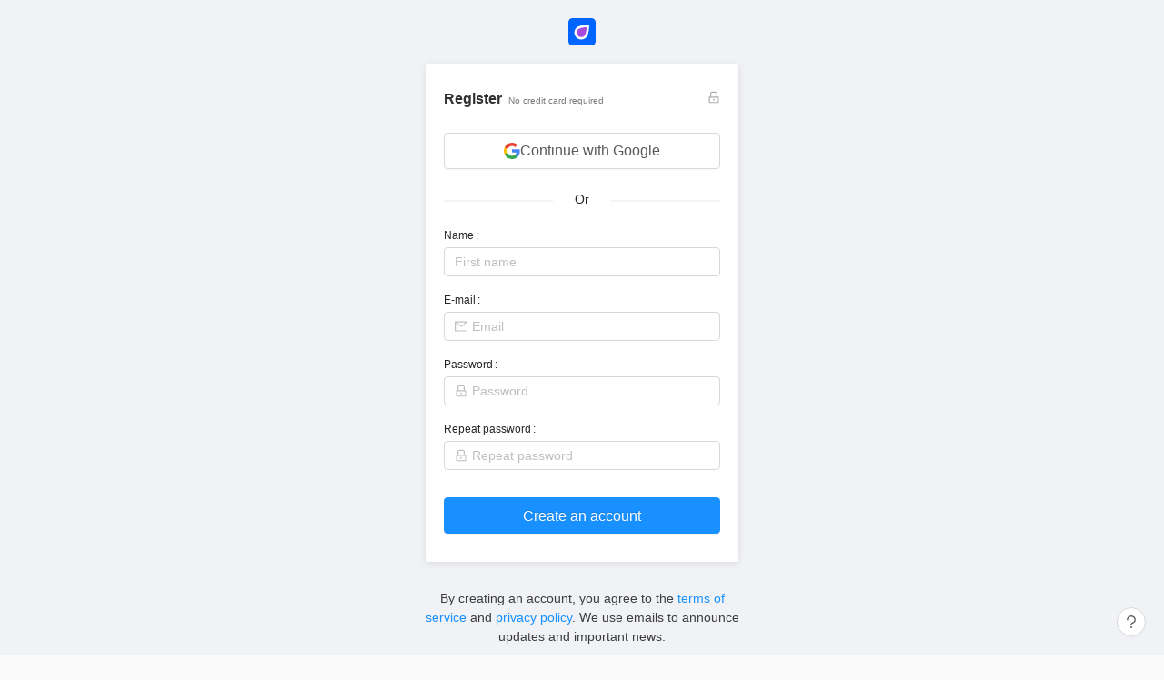

--- FILE ---
content_type: text/css
request_url: https://static-cdn.unicornplatform.com/2025-12-05.685/static/css/main.chunk.css
body_size: 28075
content:
body{margin:0;padding:0;font-family:-apple-system,BlinkMacSystemFont,Segoe UI,Roboto,Oxygen,Ubuntu,Cantarell,Fira Sans,Droid Sans,Helvetica Neue,sans-serif;-webkit-font-smoothing:antialiased;-moz-osx-font-smoothing:grayscale}code{font-family:source-code-pro,Menlo,Monaco,Consolas,Courier New,monospace}body{--main-bg-gray:#f0f2f5;--concrete:#7c7c7c;--ocean:#40a9ff;--cloud:#e9e9e9;--blood:#d0021b;--orange:#faad14;--grass:#4addb4;--darkness:#303030;--gray:#e8e8e8;--piter:#d9d9d9;--night:#334453;--ant:#1890ff;--ant-error-color:#ff4d4f;--ant-error-color-hover:#ff7875;--main-border-radius:4px;--card-shadow:0 2px 8px 0 rgba(0,0,0,0.09);--card-shadow-small:0 1px 3px 0 rgb(0 0 0/0.1),0 1px 2px -1px rgb(0 0 0/0.1);--card-bordered-shadow:0 4px 6px -1px rgba(0,0,0,0.1),0 2px 4px -2px rgba(0,0,0,0.1),0 0 0 1px #e8e8e8;--ai:#722ed1;--ant-success:#52c41a;--text-secondary:rgba(0,0,0,0.45);--border-radius:6px;background-color:#fafafa!important}.container{max-width:1200px;margin-left:auto;margin-right:auto}body .white-border{border:1px solid #fff}#confetti-holder{position:fixed;left:0;right:0;top:0;max-width:100%;height:100vh;margin:auto;z-index:999999999;pointer-events:none!important;transition:opacity 1s linear}body .ant-input-group-addon{color:rgba(0,0,0,.4);cursor:default}body .ant-progress-circle-trail{stroke:#eaecef!important}.ant-modal-mask{cursor:pointer}.account-settings,.settings,.website-dashboard,.websites{padding:30px 50px 60px;background-color:var(--main-bg-gray)}@media (max-width:768px){.account-settings,.settings,.website-dashboard,.websites{padding-left:24px;padding-right:24px}}@media (max-width:500px){.account-settings,.settings,.website-dashboard,.websites{padding-left:0;padding-right:0}}.website-pages,.websites{background-color:var(--main-bg-gray)}.account-settings,.settings{padding-top:40px}body #chatra.chatra--pos-right{right:50px}.checkered-bg{position:relative;border-radius:10px;overflow:hidden}.checkered-bg:before{content:"";position:absolute;left:0;right:0;bottom:0;top:0;margin:auto;z-index:1;background-image:linear-gradient(45deg,#d6d6d6 25%,transparent 0),linear-gradient(-45deg,#d6d6d6 25%,transparent 0),linear-gradient(45deg,transparent 75%,#d6d6d6 0),linear-gradient(-45deg,transparent 75%,#d6d6d6 0);background-size:20px 20px;background-position:0 0,0 10px,10px -10px,-10px 0;background-color:#fff;opacity:.3;transition:opacity .5s ease}.checkered-bg.has-opacity:before{opacity:.5;border-radius:6px}.checkered-bg:not(.checkered-bg--no-hover):hover:before{opacity:1}.checkered-bg img{position:relative;z-index:3}.slider-06__slider{padding-bottom:0}.slider-06__slider .slick-slider{padding-bottom:90px}.uploadcare--panel__content .uploadcare--tab__action-button,.uploadcare--widget__button,.uploadcare--widget__button:focus{color:#fff;background-color:var(--ant);border-color:var(--ant);text-shadow:0 -1px 0 rgba(0,0,0,.12);box-shadow:0 2px 0 rgba(0,0,0,.045);height:32px;padding:0 15px;border-radius:4px;transition:all .3s cubic-bezier(.645,.045,.355,1);font:inherit}.uploadcare--panel__content .uploadcare--tab__action-button:hover,.uploadcare--widget__button:hover{cursor:pointer;background-color:#40a9ff;border-color:#40a9ff;font:inherit}.uploadcare--powered-by{opacity:.3;transition:opacity .25s ease,transform .25s ease}.uploadcare--powered-by:hover{opacity:1}.uploadcare--input{height:30px;padding:0 15px;border-radius:4px;font-size:16px}.uploadcare--menu__item_tab_file{margin-bottom:50px}.gist__title{display:none}.loading__screen{text-align:center}html div[id^=font-picker] .dropdown-button,html div[id^=font-picker] .dropdown-button:focus,html div[id^=font-picker] .dropdown-button:hover,html div[id^=font-picker] ul{background:#fff}html div[id^=font-picker] ul li button.active-font{background:#303030;color:#fff}div[id^=font-picker] .dropdown-icon.finished:before{opacity:.4}html div[id^=font-picker]{width:220px;box-shadow:none;border-radius:4px;border:1px solid var(--piter)}.ant-typography .underlined_link,.underlined_link{text-decoration:underline}.click-to-select{-webkit-user-select:all;-ms-user-select:all;user-select:all;color:var(--night);padding:2px 10px;border-radius:9999px;font-weight:400;font-family:monospace;background-color:var(--main-bg-gray)}.editor__wrapper .nav-02{z-index:130}.uploadcare--widget_status_error .uploadcare--widget__text{color:var(--blood)}.uploadcare--page .ant-notification{z-index:2147483648}html .ant-notification{z-index:1300}.ant-drawer.ant-drawer-open .ant-drawer-mask{opacity:0!important;background-color:initial!important;cursor:default!important}.ant-drawer-wrapper-body{overscroll-behavior:contain}@media (max-width:1496px){.ant-drawer .ant-drawer-content-wrapper{max-width:calc(100vw - 16px)!important}}.create-new-website-modal .ant-modal-content,.page-templates .ant-modal-content{min-width:768px}.not_closable_tag{cursor:default!important}.horizontal-form{display:flex}.horizontal-form .horizontal-form__input{margin-right:15px}.paragraph-custom:last-child{margin-bottom:0}.ant-btn.ant-btn--danger-custom:not(.ant-btn[disabled]){border-color:var(--ant-error-color);background:var(--ant-error-color)}.ant-btn.ant-btn--danger-custom:not(.ant-btn[disabled]):focus,.ant-btn.ant-btn--danger-custom:not(.ant-btn[disabled]):hover{border-color:var(--ant-error-color-hover);background:var(--ant-error-color-hover)}.ant-spin-container.ant-spin-blur{overflow:visible}.ant-spin-blur.ant-spin-container:after{z-index:200}.ant-dropdown-menu-submenu-popup>.ant-dropdown-menu{max-height:182px;overflow:auto}.ant-popover.no-arrow{padding-top:0}.ant-popover.no-arrow .ant-popover-arrow{display:none}.ant-popover.padding-12 .ant-popover-inner-content{padding:12px}body.state-fixed-body_popup{overflow:hidden}.is-display-none{display:none}.ant-btn.is-black-button{background-color:#001529;border-color:#001529}.ant-btn.is-black-button:focus,.ant-btn.is-black-button:hover{background-color:#3b4e5b;border-color:#3b4e5b}.editor .nav-02.nav-02--hidden{opacity:.5;background-color:#fff;background-image:linear-gradient(45deg,#ccc 25%,transparent 0),linear-gradient(-45deg,#ccc 25%,transparent 0),linear-gradient(45deg,transparent 75%,#ccc 0),linear-gradient(-45deg,transparent 75%,#ccc 0);background-size:20px 20px;background-position:0 0,0 10px,10px -10px,-10px 0}.comps .form__input__label_box{padding:0}.crisp-client .cc-1brb6{z-index:210000000!important}.paddle-frame{z-index:200000000!important}.ant-modal-mask{-webkit-animation:none!important;animation:none!important;transition:none!important;opacity:1!important}.ant-modal-mask.fade-leave{opacity:0!important}.underlined_button{text-decoration:underline;cursor:pointer;color:var(--ant)}.underlined_button:hover{text-decoration:none}.editor .slider-01-parent .slider-01{overflow:hidden}*{scrollbar-width:thin!important;scrollbar-color:#c9c7c2 transparent!important}.primary-layout .editor .comps .mockup_v2--iphone_15_pro .mockup_v2__area{width:92.5%;top:1.3%;left:0;height:97.8%;overflow:hidden;border-radius:20px}.login-form__forgot{font-size:12px;color:var(--concrete)}.login-form__bottom_button{display:inline-block}.grecaptcha-badge{bottom:80px!important}.auth-form{width:100%;text-align:center}.auth-form form{max-width:344px;margin-left:auto;margin-right:auto;padding:20px 20px 1px;background-color:#fff;border-radius:var(--main-border-radius);box-shadow:var(--card-shadow);margin-bottom:30px}.auth-form-header{display:flex;justify-content:space-between;align-items:center;margin-bottom:20px}.auth-form-header__left{line-height:31px}.auth-form-header__title{display:inline-block;margin-right:7px;margin-bottom:0}.auth-form-header__subtitle{font-size:10px;opacity:.8}.join-form__bottom_button{display:inline-block}.join-form__agreements{max-width:350px;margin-bottom:30px;margin-left:auto;margin-right:auto}form.login-form__form{padding-bottom:20px}.login-form .ant-form-item-label{line-height:1}.login-form .ant-form-item{text-align:left;margin-bottom:10px}.login-form .ant-form-item label{font-size:12px}.login-form .ant-form-item:last-child{text-align:center}.login-form__button{margin-top:16px}.restore-pass-form__bottom_button{display:inline-block}.auth-layout{display:flex;justify-content:center;align-items:center;flex-direction:column;min-height:100vh;height:100%;padding:20px 10px 40px;background-color:var(--main-bg-gray)}.auth-layout__top{margin-bottom:20px}.auth-layout__home_link{display:inline-block}.auth-layout__home_logo{height:30px}.set-new-pass-form__bottom_button{display:inline-block}.primary-layout{min-height:100vh;background:#fafafa;min-width:1000px;display:flex;flex-direction:row}.primary-layout__home_link{position:relative;display:inline-block;text-decoration:none;color:#fff;transition:color .3s ease;cursor:pointer}.primary-layout__xmas{position:absolute;left:-10px;height:20px;top:6px}.primary-layout__home_link:focus{text-decoration:none}.primary-layout__home_link:hover{color:#fff}.primary-layout__home_link_text{margin-left:10px;border-radius:var(--main-border-radius);padding:3px 6px 5px;transition:background-color .3s ease,opacity .3s ease;color:inherit}.primary-layout__nav_divider{margin-left:10px;margin-right:10px;color:var(--night)}.primary-layout__home_link_text:hover{background-color:var(--night)}.primary-layout__icon_placeholder{height:40px;width:40px;display:flex;justify-content:center;align-items:center}.primary-layout__nav_container{max-width:1280px;margin:0 auto}.primary-layout .ant-layout-header{height:48px;line-height:48px;padding:0 20px;position:-webkit-sticky;position:sticky;top:0;z-index:990;border-bottom:1px solid #595959}.footer__editor{transition:background-color .25s ease}.primary-layout__notification .ant-notification-notice-description,.primary-layout__notification .ant-notification-notice-description .paragraph-custom{overflow:hidden;text-overflow:ellipsis}.add-page-component .ant-anchor-link-title{text-decoration:none!important}.add-page-component .ant-anchor-wrapper{padding-bottom:80px}.add-page-component__menu{height:100%;overflow:auto}.add-page-component .ant-anchor-link:nth-of-type(4n){margin-bottom:20px}.add-page-component .ant-modal-body{padding:0}.add-page-component .ant-layout-content,.add-page-component .ant-layout-sider{height:calc(100vh - 100px)}.add-page-component .ant-layout-sider{background-color:#fafafa;border-radius:0 0 0 4px}.add-page-component .ant-anchor-wrapper{background-color:initial}.add-page-component .ant-menu-root{padding-top:10px;height:100%}.add-page-component .ant-layout-content{background-color:#fff}.add-page-component__search-bar-container{position:-webkit-sticky;position:sticky;top:0;z-index:20;background:#fff;margin-left:200px}@media (max-width:1200px){.add-page-component .ant-layout-sider{display:none}.ant-layout-content .add-page-component__container,.ant-layout-content .add-page-component__search-bar-container{margin-left:0}}.add-page-component__container{padding:0 20px;margin-left:200px}.add-page-component__menu{padding:0 10px 0 20px;overflow:hidden}.add-page-component .ant-anchor-wrapper::-webkit-scrollbar,.add-page-component .ant-layout-content::-webkit-scrollbar{width:4px}.add-page-component .ant-anchor-wrapper::-webkit-scrollbar-track,.add-page-component .ant-layout-content::-webkit-scrollbar-track{-webkit-box-shadow:inset 0 0 6px rgba(0,0,0,.1)}.add-page-component .ant-anchor-wrapper::-webkit-scrollbar-thumb,.add-page-component .ant-layout-content::-webkit-scrollbar-thumb{background-color:rgba(0,0,0,.3);border-radius:4px}.add-page-component__categories{list-style:none;padding:0}.add-page-component__category_title{margin-top:20px;margin-bottom:20px}.add-page-component__info{margin-left:5px;font-size:12px;font-weight:400;opacity:.6}.add-page-component__components_list{list-style:none}.add-page-component__component_item{position:relative;display:inline-block;vertical-align:top;width:calc(33% - 20px);margin-right:16px;margin-bottom:40px;font-size:0}.add-page-component__component_item:nth-child(3n){margin-right:0}.add-page-component__lock{border-radius:999px;background-color:#fff;border:2px solid var(--night);font-size:12px;line-height:12px;padding:3px 10px;width:50px;text-transform:uppercase;font-weight:700}.add-page-component__lock,.add-page-component__premium_mark{position:absolute;left:0;right:0;margin:auto;top:0;transform:translateY(-50%);text-align:center;z-index:10}.add-page-component__premium_mark{font-size:14px}.add-page-component__button{position:relative;box-shadow:0 3px 14px 0 rgba(0,0,0,.05),0 0 0 1px var(--gray);padding:0;border-radius:var(--main-border-radius);overflow:hidden;outline:none;z-index:0;transition:box-shadow .15s ease,transform .15s ease,z-index .15s ease}.add-page-component__button:not(.is-loading){cursor:pointer}.add-page-component__thumb{width:100%}.add-page-component__button:not(.is-loading):hover{transform:scale(1.25);z-index:10;box-shadow:0 3px 6px -4px rgba(0,0,0,.12),0 6px 16px rgba(0,0,0,.08),0 9px 28px 8px rgba(0,0,0,.05)}@media (max-width:1200px){.add-page-component__button:not(.is-loading):hover{transform:translateY(-4px);box-shadow:var(--card-shadow),0 0 0 1px var(--gray);z-index:0}}.add-page-component__label{position:absolute;left:7px;bottom:7px;padding:1px 4px;border-radius:2px;background-color:#fff;font-size:10px;opacity:.2;transition:opacity .25s ease}.add-page-component__description{position:absolute;left:0;bottom:0;font-size:12px;width:100%;color:#fff;opacity:0;display:flex;align-items:flex-end;padding:12px;text-align:left;transform:translateY(8px);transition:opacity .25s ease,transform .15s ease}.add-page-component__description:after{content:"";background:rgba(0,0,0,.9);-webkit-filter:blur(24px);filter:blur(24px);position:absolute;left:-50%;bottom:-32px;width:200%;height:calc(100% + 32px);z-index:-1;will-change:filter}.add-page-component__button:not(.is-loading):hover .add-page-component__label{opacity:.9}.add-page-component__button:not(.is-loading):hover .add-page-component__description{opacity:1;transform:translateY(0)}.add-page-component__loading-overlay{position:absolute;left:0;bottom:0;font-size:32px;width:100%;height:100%;background:hsla(0,0%,100%,.7);color:var(--ant);display:flex;align-items:center;justify-content:center}@media (max-height:900px){.add-page-component .ant-anchor-link{padding-bottom:5px;padding-top:5px}}@media (max-height:800px){.add-page-component .ant-anchor-link:nth-of-type(4n){margin-bottom:10px}}@media (max-height:700px){.add-page-component .ant-anchor-link{font-size:12px}}.add-page-component .ant-anchor{padding-top:10px}.add-page-component .ant-anchor-ink:before{width:1px;background-color:#e8e8e8}.add-page-component__paste_component_button{position:absolute;bottom:20px;right:50px;z-index:11}.add-page-component__search-bar-container .add-page-component__search-bar-input.ant-input-affix-wrapper .ant-input{border-radius:0;border:#e8e8e8;border-bottom:1px solid #e8e8e8;height:48px;padding-left:40px}.add-page-component__search-bar-input .ant-input:focus{box-shadow:inset 0 0 0 2px rgba(24,144,255,.2)}.add-page-component__search-bar-input .ant-input-prefix{left:20px}.spinner_box{padding:50px 20px;text-align:center}.spinner_box__text{margin-top:10px}.editor{margin:8px 8px 8px 0;min-height:calc(100vh - 16px);padding-bottom:230px;max-width:calc(100vw - 274px);min-width:726px}.editor.is-fill-template-in-progress{margin-left:8px;max-width:calc(100vw - 8px)}.editor.has-slug-param{padding:16px;background:#eee;border-radius:12px;min-height:auto}.editor__wrapper{border-radius:12px;position:relative;margin-left:auto;margin-right:auto;background-color:#fff;box-shadow:0 0 0 0 transparent,0 0 0 0 transparent,0 1px 3px 0 rgba(0,0,0,.1),0 1px 2px -1px rgba(0,0,0,.1);border:1px solid #e4e4e7}.editor__add_button{position:absolute;top:50%;left:50%;transform:translate(-50%,-50%);display:flex;justify-content:center;align-items:center}.editor__add_button_box{text-align:center}.editor__add_button_info{margin-top:10px;max-width:300px}.editor__components{padding:0;margin:0}.editor__component{list-style:none}.editor__save_button_box{border-radius:6px}.editor.is-fill-template-in-progress .editor__save_button_box{left:50%}.editor__save_button_box--accent{box-shadow:0 0 0 rgba(204,99,91,.8);-webkit-animation:pulsation 2s infinite;animation:pulsation 2s infinite}.editor__bottom-bar{padding:6px;border-radius:12px;background:#fff;position:fixed;z-index:1020;bottom:28px;left:calc(50% + 129px);transform:translateX(-50%);box-shadow:0 6px 24px -2px rgba(0,0,0,.1),0 2px 8px -1px rgba(0,0,0,.06);border:1px solid #e8e8e8;display:flex;align-items:center}.editor__bottom-bar-left{display:flex;align-items:center;grid-gap:4px;gap:4px}.editor__bottom-bar-button{display:flex;align-items:center;justify-content:center;border-radius:6px;padding:6px;cursor:pointer;color:#3d3d3d}.editor__bottom-bar-button.is-loading{cursor:default;opacity:.5}.editor__bottom-bar-button:not(.is-loading):hover{background:#f4f4f5}.editor__bottom-bar-divider{background:#e8e8e8;width:1px;height:16px;margin:0 14px 0 4px}@-webkit-keyframes pulsation{0%{box-shadow:0 0 0 0 rgba(204,99,91,.8)}70%{box-shadow:0 0 0 10px rgba(204,99,91,0)}to{box-shadow:0 0 0 0 rgba(204,99,91,0)}}@keyframes pulsation{0%{box-shadow:0 0 0 0 rgba(204,99,91,.8)}70%{box-shadow:0 0 0 10px rgba(204,99,91,0)}to{box-shadow:0 0 0 0 rgba(204,99,91,0)}}@-webkit-keyframes pulsation-blue{0%{box-shadow:0 0 0 0 #1890ff}70%{box-shadow:0 0 0 10px rgba(24,144,255,0)}to{box-shadow:0 0 0 0 rgba(24,144,255,0)}}@keyframes pulsation-blue{0%{box-shadow:0 0 0 0 #1890ff}70%{box-shadow:0 0 0 10px rgba(24,144,255,0)}to{box-shadow:0 0 0 0 rgba(24,144,255,0)}}.editor__templates_nav{position:absolute;width:100%;z-index:200}.editor__templates_nav--static{background-color:#fff;position:static}.editor__templates_nav--sticky{position:-webkit-sticky;position:sticky;top:0}.editor__templates_nav--static .nav-02{position:relative}.comps .custom_fonts .editor__nav_edit_control *{font-family:-apple-system,"system-ui",Segoe UI,PingFang SC,Hiragino Sans GB,Microsoft YaHei,Helvetica Neue,Helvetica,Arial,sans-serif,Apple Color Emoji,Segoe UI Emoji,Segoe UI Symbol!important}.editor__footer_edit_control,.editor__nav_edit_control{position:absolute;opacity:0;right:20px;top:0;z-index:500;transition:opacity .15s ease}.editor__templates_nav.editor__templates_nav--force-visible-controls .editor__nav_edit_control,.editor__templates_nav:hover .editor__nav_edit_control{opacity:1}.editor__templates_footer{position:relative}.editor__templates_footer.editor__templates_footer--force-visible-controls .editor__footer_edit_control,.editor__templates_footer:hover .editor__footer_edit_control{opacity:1}.editor__designed_with{margin-top:50px;text-align:center;opacity:.3;text-shadow:0 1px 1px #fff;font-size:12px}.editor__save_button_tick{position:absolute;left:0;right:0;top:-20px;text-align:center;margin:auto;z-index:100;font-size:24px;-webkit-animation:move_up_and_hide 1s ease-out forwards;animation:move_up_and_hide 1s ease-out forwards}@-webkit-keyframes move_up_and_hide{50%{opacity:1}90%{transform:translateY(-30px)}to{opacity:0}}@keyframes move_up_and_hide{50%{opacity:1}90%{transform:translateY(-30px)}to{opacity:0}}.editor__save_button-new,.editor__save_button-new.ant-btn[disabled]{display:flex;align-items:center;grid-gap:6px;gap:6px;line-height:16px;border-radius:6px;padding:8px 12px;background-color:#1890ff;border-color:#fff;color:#fff;box-shadow:none}.editor__save_button-new.is-ghost{background:#e6f7ff;color:#1890ff;border:1px solid #1890ff}.editor__save_button-new.ant-btn[disabled]{cursor:default;background-color:#71b7fe;border-color:#fff}.editor__save_button-new.is-ghost.ant-btn[disabled]{cursor:default;background-color:#e6f4ff;color:#1890ff}.editor__save_button-new:focus,.editor__save_button-new:hover{background-color:#40a9ff;border-color:#fff}.editor__save_button-new.is-ghost:focus,.editor__save_button-new.is-ghost:hover{background:#e6f7ff;color:#1890ff;border:1px solid #1890ff}.editor__save_button-new.is-hidden{visibility:hidden;pointer-events:none!important}.editor__cta-button-new{display:flex;align-items:center;grid-gap:6px;gap:6px;line-height:16px;border-radius:6px;padding:8px 12px}.blog-post-editor .nav-02--sticky:not(.is-scrolled),.editor .nav-02--sticky:not(.is-scrolled),.editor .nav-02.nav-02--hidden:not(.is-scrolled){border-radius:12px 12px 0 0}.blog-post-editor .footer__editor,.editor .footer__editor{border-radius:0 0 12px 12px}.editor__templates_nav--static,.page-component.has-radius .page-component__bg_image_box,.page-component.has-radius .page-component__bg_overlay_box{border-radius:12px 12px 0 0}.page-component{position:relative}.page-component--visible-controls .page-component__add_button_box,.page-component--visible-controls .page-component__component_controls,.page-component.page-component--force-visible-controls .page-component__component_controls,.page-component:hover .page-component__add_button_box,.page-component:hover .page-component__component_controls{opacity:1}.page-component__add_button_box{position:absolute;z-index:500;left:0;right:0;margin:auto;height:0;opacity:0;transform:translateY(-1px);text-align:center;transition:opacity .1s ease}.page-component__add_button{transform:translateY(-50%);line-height:14px}.page-component__add_button.has-bg{background-color:#fff!important}.page-component__add_button .anticon{line-height:0}.page-component__component_control--ai{background-color:#722ed1;display:flex;align-items:center;grid-gap:6px;gap:6px}.page-component__component_control--ai:focus,.page-component__component_control--ai:hover{background-color:#9254de;border-color:#9254de}.page-component__component_control--ai:active{background-color:#531dab;border-color:#531dab}.page-component__component_visibility{left:20px;top:20px;position:absolute;z-index:500}.page-component__component_controls{opacity:0;right:0;padding:0 20px;z-index:500;transition:opacity .1s ease;text-align:right;position:absolute;width:100%;height:calc(100% - 64px);pointer-events:none!important}.page-component__component_controls *{pointer-events:auto!important}.page-component__component_controls_list{display:inline-flex;justify-content:flex-end;align-items:center;margin-top:20px}.page-component__component_controls .page-component__component_controls_list{position:-webkit-sticky;position:sticky;top:20px}.page-component__component_controls_item{list-style:none;margin-right:10px}.page-component__component_control{line-height:0;min-width:32px}.page-component__component_control .anticon{line-height:0}.page-component__editor_fields_list{list-style:none}.page-component__box{margin-bottom:50px}.page-component__box:last-child{margin-bottom:0}.page-component__title{margin-bottom:25px;line-height:1.4}.page-component__integrations_list{list-style:none}.page-component__integration_item{margin-bottom:15px}.page-component__integration_item:last-child{margin-bottom:0}.page-component__integration_not_ready{margin-top:30px;padding:20px;background-color:var(--main-bg-gray);border-radius:10px;text-align:center}.page-component__img_box{display:inline-block;width:26px;text-align:center;margin-right:5px}.page-component__bg_overlay_box{transition:background-color .25s ease}.page-component__padding_icon{vertical-align:middle;position:relative;bottom:1px;margin-right:6px}.page-component__margin_tuner{text-align:center}.page-component__margin_tuner_item{margin-bottom:10px}.page-component__margin_tuner_item:last-child{margin-bottom:0}.page-component__margin_tuner_label{display:inline-block;width:130px}.page-component__copy_blink_animation{transition:all .2s ease-in-out}.page-component__margin_tuner_box{padding:5px 15px}.comps .editor__component .page-component__gpt-loading{max-height:none}.page-component__gpt-loading-wrapper .ant-spin-dot>i{background-color:#722ed1}.highlighted-on-focus:after{box-shadow:0 -2px 0 0 var(--ant),2px -2px 0 0 var(--ant),-2px -2px 0 0 var(--ant)}.highlighted-on-focus:after,.highlighted-on-focus:before{content:"";width:100%;display:none;position:absolute;height:100%;top:0;left:0;pointer-events:none!important}.highlighted-on-focus:before{box-shadow:0 0 0 2px var(--ant)}.highlighted-on-focus:hover:after{display:block;z-index:600}.highlighted-on-focus:hover:before{display:block;z-index:450}.highlighted-on-focus.is-being-edited:after{display:block;z-index:600}.highlighted-on-focus.is-being-edited:before{display:block;z-index:450}.page-component__margin_tuner_submenu .ant-dropdown-menu-submenu-arrow{display:none}.ant-btn-group>span:first-child:not(:last-child)>.ant-btn,.page-component__component_controls_item .ant-btn-group>.ant-btn:first-child:not(:last-child){border-top-left-radius:6px;border-bottom-left-radius:6px}.ant-btn-group>span:last-child:not(:first-child)>.ant-btn,.page-component__component_controls_item .ant-btn-group>.ant-btn:last-child:not(:first-child){border-top-right-radius:6px;border-bottom-right-radius:6px}.page-component__component_controls_item .ant-btn-group>.ant-btn:only-child{border-radius:6px}.content-input{position:relative;margin-bottom:30px;font-size:14px}.content-input__active_type{position:absolute;top:-6px;left:100%;transform:translateX(-100%);text-align:right;display:flex}.content-input__label_box{display:flex;justify-content:flex-start;margin-bottom:6px;line-height:1.2}.content-input__label_box.no-margin{margin-bottom:0}.content-input__label_box--space-between{justify-content:space-between}.content-input__label_box--vertical-flex-start{align-items:flex-start}.content-input__title{line-height:.9}.content-input__title.has-tooltip{display:flex}.content-input__title_vertical{display:flex;flex-direction:column}.content-input__title_vertical .content-input__title_info{margin-left:0;margin-top:10px;position:static}.content-input__title_info{margin-left:9px;opacity:.6;font-size:12px;font-weight:300}.content-input__tooltip_icon{margin-left:5px;font-size:12px}.ant-input-group-addon .content-input__tooltip_icon{margin-left:0;margin-right:5px}.content-input__group{margin-bottom:30px}.content-input__group:last-child{margin-bottom:0}.content-input__input{margin-bottom:10px}.content-input__input--no-bottom-margin{margin-bottom:0}.content-input__input--monospace{font-family:monospace}.content-input__input:last-child{margin-bottom:0}.content-input__cluster{position:relative;margin-bottom:20px;padding:16px 16px 16px 12px;border:2px solid transparent;background-color:var(--main-bg-gray);border-radius:8px;transition:background-color .25s ease,opacity .15s ease}.content-input__cluster:last-child{margin-bottom:0}.content-input__cluster .content-input__cluster{background-color:#f5f7fa}.content-input__cluster:not(.no-hover):hover{background-color:#e9edf3}.content-input__cluster:hover .content-input__cluster:hover{background-color:#eff3f9}.content-input__cluster--accent{border-color:var(--ocean)}.content-input__cluster--with-ghost:last-child{position:relative;opacity:.5}.content-input__cluster--with-ghost:last-child:before,.content-input__cluster--with-title:last-child:before{content:attr(data-add-new) " ";position:absolute;top:-10px;left:10px;color:var(--ocean);font-size:12px}.content-input__cluster--with-ghost:only-child:before{content:"Fill in to add an item \2935"}.content-input__cluster--with-ghost:only-child{margin-top:20px}.content-input__cluster:hover{opacity:1}.content-input__control_cluster{position:absolute;z-index:100;opacity:.1;top:50%;transform:translateY(-50%) translateX(50%) scale(.8);right:0}.content-input__control_cluster--bottom{top:auto;bottom:0;transform:translateY(-10%) translateX(50%) scale(.7)}.content-input__control_cluster--left{right:auto;left:0;transform:translateY(-50%) translateX(-50%)}.content-input__control_cluster--top{transform:translateY(10%) translateX(50%) scale(.7);top:0}.content-input__cluster--hide-move-buttons.content-input__cluster--hide-move-buttons--no-add-btn:nth-last-child(2) .content-input__control_cluster--move-down,.content-input__cluster--hide-move-buttons:first-child .content-input__control_cluster--move-up,.content-input__cluster--hide-move-buttons:last-child .content-input__control_cluster--move-down{display:none}.content-input__cluster:hover>.content-input__control_cluster,.content-input__cluster:hover>div>.content-input__control_cluster{opacity:1}.content-input__cluster--with-ghost:last-child .content-input__control_cluster{display:none}.content-input .ant-collapse-borderless>.ant-collapse-item{border:none}.content-input__integrations_radio_group{display:flex;flex-direction:column;align-items:flex-start}.content-input__integrations_radio{position:relative;display:inline-flex;align-items:center;padding:0 5px 0 10px;height:40px;margin-bottom:10px;margin-right:12px;border-radius:var(--main-border-radius);border:1px solid var(--gray);text-transform:uppercase;font-size:12px;font-weight:700;transition:border-color .2s ease,background-color .2s ease}.content-input__integrations_radio:not(.content-input__integrations_radio--small){min-width:200px;max-width:380px}.content-input__integrations_radio.content-input__integrations_radio--small{min-width:150px}.content-input__integrations_radio.ant-radio-wrapper-checked{border-color:var(--ant)!important;color:var(--ant);cursor:pointer}.content-input__integrations_radio.ant-radio-wrapper-checked:hover{border-color:var(--gray)}.content-input__integrations_radio_button{display:inline-block}.content-input__integrations_radio_button--disabled{display:none}.content-input__integrations_radio_checked-icon{display:none;color:#fff}.content-input__integrations_radio__del{position:absolute;right:-15px;opacity:0;top:50%;transform:translateX(50%) translateY(-50%);transition:all .2s ease}.content-input__integrations_radio__del.is-popup{right:0}.content-input__integrations_radio:hover .content-input__integrations_radio__del{opacity:1}.content-input__integrations_radio__del_button{transform:scale(.7)}.content-input__integrations_radio__rename_button{margin-left:5px}.content-input__integrations_radio.ant-radio-wrapper-checked .content-input__integrations_radio_button--activate{display:none}.content-input__integrations_radio.ant-radio-wrapper-checked .content-input__integrations_radio_button--disabled{display:inline-block}.content-input__integrations_radio.ant-radio-wrapper-checked .ant-radio-checked,.content-input__integrations_radio.ant-radio-wrapper-checked .ant-radio-input,.content-input__integrations_radio.ant-radio-wrapper-checked .content-input__integrations_radio_button--disabled *{cursor:default;cursor:not-allowed}.content-input__integrations_radio--small .content-input__integrations_radio_button{display:none!important}.content-input__integrations_radio--small{height:26px;font-size:10px}.content-input__integrations_radio:hover{border-color:var(--ocean)}.content-input__integrations_radio_icon{height:14px;margin-right:7px;vertical-align:text-bottom;width:24px;object-fit:contain;object-position:top center}.content-input__integrations_empty{background-color:var(--main-bg-gray);padding:20px;border-radius:10px;text-align:center}.content-input__integrations_radio__title{position:relative;padding-right:10px;transition:color .2s ease;display:flex;align-items:center}.content-input__integrations_radio__title_text{color:inherit;transition:opacity .2s ease;max-width:290px;overflow:hidden;text-overflow:ellipsis;white-space:nowrap;display:inline-block}.content-input__integrations_radio__created{position:absolute;left:0;top:-1px;color:inherit;opacity:0;transition:opacity .2s ease;vertical-align:middle;pointer-events:none}.content-input__integrations_radio_icon{transition:opacity .2s ease}.content-input__integrations_radio__created_text--small{font-size:.7em;position:relative;top:-1px}.content-input__edit_button_opener{max-width:100%;overflow:hidden;display:flex;justify-content:space-between;align-items:center;margin-bottom:10px}.comps .content-input__edit_button_opener .button{padding:6px 10px;min-width:60px;min-height:22px;border-radius:2px;font-size:9px;border-width:1px;vertical-align:middle}.comps .content-input__edit_button_opener .button .button__text{font-size:inherit}.comps .content-input__edit_button_opener .store-button{height:24px;border-radius:3px;width:75px;min-width:60px}.comps .content-input__edit_button_opener .store-button .store-button__img svg{height:75%;width:100%}.comps .content-input__edit_button_opener .pill-link{font-size:8px;padding:3px 7px 3px 4px;margin-bottom:4px}.comps .content-input__edit_button_opener .pill-link__pill{height:12px;line-height:12px;padding:0 3px;font-size:5px}.comps .content-input__edit_button_opener .pill-link__text{margin-left:5px}.comps .content-input__edit_button_opener .pill-link__icon{margin-left:3px;transform:scale(.8)}.comps .content-input__edit_button_opener .button:active,.comps .content-input__edit_button_opener .button:focus,.comps .content-input__edit_button_opener .button:hover{transform:none}.content-input__button_style_options{margin-top:20px;padding:10px 10px 0}.content-input__button_style_option{position:relative;z-index:10;margin-right:10px;margin-bottom:15px;padding:3px;line-height:0;border-radius:4px}.content-input__button_style_option .pill-link .icon{position:relative;top:3px}.content-input__edit_button_example{margin-left:15px}.content-input__button_style_option--gray,.content-input__edit_button_example--gray{background-color:#e2e2e2;box-shadow:0 0 9px 4px #e2e2e2}.content-input__edit_img_opener{width:150px;height:32px;overflow:hidden;margin-right:10px;background-image:linear-gradient(45deg,#d6d6d6 25%,transparent 0),linear-gradient(-45deg,#d6d6d6 25%,transparent 0),linear-gradient(45deg,transparent 75%,#d6d6d6 0),linear-gradient(-45deg,transparent 75%,#d6d6d6 0)}.content-input__edit_img_opener,.content-input__edit_img_opener:active,.content-input__edit_img_opener:focus,.content-input__edit_img_opener:hover{background-size:20px 20px;background-position:0 0,0 10px,10px -10px,-10px 0;background-color:var(--gray)}.content-input__edit_img_opener:hover{background-image:none}.content-input__edit_img_opener svg{height:24px;width:24px;vertical-align:middle}.content-input__edit_img_opener img{height:24px;vertical-align:middle}.content-input__edit_img_opener .primary-layout__icon_placeholder{height:20px;width:20px;font-size:12px;transform:scale(.7);transform-origin:center}.content-input__edit_img_opener_box{display:flex;align-items:center;margin-bottom:10px}.content-input__img_remove_button{opacity:.1}.content-input__img_preview{margin-right:10px}.content-input__edit_img_opener_box:hover .content-input__img_remove_button{opacity:1}.content-input__edit_img_opener_wrapper .image-picker{background-color:#e8e8e8}.content-input__abstract_icon_items{padding-left:10px}.content-input__abstract_icon_item,.content-input__emoji_button{border:none;height:auto;padding:15px;box-shadow:none;margin-bottom:10px;margin-right:10px;font-size:0}.content-input__abstract_icon_item:hover,.content-input__emoji_button:hover{background-color:var(--main-bg-gray)}.content-input__emoji_group{margin-bottom:50px}.content-input__emoji_image{height:34px}.content-input__input__detail_icon{max-width:16px}.content-input__image_picker_box{display:flex;justify-content:flex-start;align-items:center}.content-input__edit_logo_help{margin-left:20px;vertical-align:middle;opacity:.5;transition:opacity .2s ease}.content-input__edit_logo_icon{transform:scale(.8) translateY(2px);transition:transform .2s ease}.content-input__image_picker_box:hover .content-input__edit_logo_icon{transform:scale(.8) translateY(2px) translateX(-5px)}.content-input__image_picker_box:hover .content-input__edit_logo_help{opacity:.8}.content-input .ant-collapse-content-active{overflow:visible}.content-input__fixed_nav_box{margin-top:20px;padding:5px}.content-input__switch_box{margin-bottom:10px}.content-input__switch_box:last-child{margin-bottom:0}.content-input__switch_box_label{margin-left:10px}.content-input__input--removable{position:relative}.content-input__input--removable:hover .content-input__remove_input_button{opacity:1}.content-input__remove_input_button{z-index:100;transform:scale(.7) translateX(15px);position:absolute;top:4px;right:0;opacity:.1}.uploadcare--widget_status_started{display:flex;align-items:center;grid-gap:4px;gap:4px}.content-input__move_place-left{left:0;transform:translateX(-50%) scale(.7)}.content-input__tooltip-content p:last-child{margin-bottom:0}.content-input__toltip-value{background:hsla(0,0%,100%,.1);border-radius:10px;padding:7px 10px;margin:10px 0}.content-input__info-box{margin-top:20px}.content-input__info-item{margin-bottom:20px}.content-input__info-item:last-child,.content-input__info-item p:last-child{margin-bottom:0}.content-input__tooltip-link{color:#fff;text-decoration:underline}.content-input__tooltip-link:hover{color:#fff;text-decoration:none;cursor:pointer}.content-input__tooltip-link-icon{margin-left:3px}.content-input__tooltip-link-icon--loading{margin-left:8px}.content-input__tooltip-link--disabled{text-decoration:none;cursor:default!important}.content-input__period-group{margin-bottom:10px}.content-input__period-group .content-input__period-input{width:50%}.content-input__input .content-input__cluster--single{margin-bottom:20px}.content-input__dropdown .ant-dropdown-menu{max-height:213px;overflow-y:auto}.content-input .ant-select{flex-grow:1}.ant-select.is-text-cursor .ant-select-selection,.content-input .ant-select-selection{cursor:text}.content-input .ant-select-dropdown.ant-select-dropdown--multiple .ant-select-dropdown-menu-item{padding-right:12px}.content-input .ant-select-dropdown.ant-select-dropdown--multiple .ant-select-dropdown-menu-item .anticon-check{display:none}.content-input .ant-select-selection--multiple .ant-select-selection__choice{max-width:300px}.content-input__select-dropdown-with-tooltips .ant-select-dropdown-menu-item{padding:0}.content-input__select-dropdown-with-tooltips .ant-select-dropdown-menu-item .content-input__select-option-wrapper{padding:5px 12px}.content-input__select-option-wrapper{max-width:100%;overflow:hidden;text-overflow:ellipsis}.edit-component-drawer .ant-drawer-content .ant-drawer-body{padding:0 16px}.edit-component-drawer.is-main .ant-drawer-content .ant-drawer-body{padding:0 8px}.edit-component-drawer .ant-input-number,.edit-component-drawer .ant-select-selection,.edit-component-drawer input.ant-input,.edit-component-drawer textarea.ant-input{border-radius:var(--border-radius)}.edit-component-drawer .ant-input-number-handler-wrap{border-radius:0 var(--border-radius) var(--border-radius) 0}.edit-component-drawer .content-input__input_box .rdw-editor-wrapper{border-radius:var(--border-radius)}.edit-component-drawer .content-input__input_box .rdw-editor-toolbar{border-radius:var(--border-radius) var(--border-radius) 0 0}.edit-component-drawer .ant-tabs.ant-tabs-top .ant-tabs-small-bar .ant-tabs-tab{padding:12px 0}.edit-component-drawer .ant-drawer-content .ant-drawer-header{padding:10px 16px}.edit-component-drawer .ant-input-group-addon:last-child,.edit-component-drawer .ant-input-group>.ant-input:last-child{border-radius:0 var(--border-radius) var(--border-radius) 0}.edit-component-drawer .ant-input-group-addon:first-child,.edit-component-drawer .ant-input-group>.ant-input:first-child,.edit-component-drawer div .ant-input-group.ant-input-group-compact>:first-child{border-radius:var(--border-radius) 0 0 var(--border-radius)}.edit-component-drawer div .ant-input-group.ant-input-group-compact>:last-child{border-radius:0 var(--border-radius) var(--border-radius) 0}.edit-component-drawer button.ant-btn:not(.ant-btn-circle):not(.ant-input-search-button),.edit-component-drawer div .ant-input-group.ant-input-group-compact>:only-child{border-radius:var(--border-radius)}.edit-component-drawer button.ant-btn.ant-input-search-button{border-radius:0 var(--border-radius) var(--border-radius) 0}.edit-component-drawer div .ant-radio-button-wrapper:first-child{border-radius:var(--border-radius) 0 0 var(--border-radius)}.edit-component-drawer div .ant-radio-button-wrapper:last-child{border-radius:0 var(--border-radius) var(--border-radius) 0}.edit-component-drawer .content-input__title{font-size:14px;font-weight:600;color:#1f1f1f;margin-bottom:17px}.edit-component-drawer .content-input__title .content-input__tooltip_icon{color:rgba(0,0,0,.65)}.edit-component-drawer .content-input__label{font-size:12px;color:#595959}.edit-component-drawer .content-input:last-child{margin-bottom:100px}.edition-drawer-title{font-size:14px;line-height:1;font-weight:500;color:rgba(0,0,0,.65)}.content-input__integrations_radio span.ant-radio-inner{margin-right:8px}.content-input__integrations_radio .ant-radio-checked:after{width:16px!important}.content-input__select .ant-select-selection{cursor:text}.image-picker{display:inline-block;position:relative;padding:20px 5px 10px;border:1px solid var(--main-bg-gray);border-radius:2px;min-width:200px;text-align:center;border-radius:8px}.image-picker__img{max-width:100%;max-height:200px;transition:opacity .25s ease,transform .4s ease}.image-picker:hover .image-picker__img{opacity:.7;transform:scale(.97)}.image-picker__controls_box{position:absolute;left:0;top:0;z-index:10;height:100%;width:100%;display:flex;justify-content:center;align-items:center;background-color:hsla(0,0%,100%,.85);opacity:0;transition:opacity .25s ease,transform .25s ease}.image-picker:hover .image-picker__controls_box{transform:none;opacity:1}.image-picker__controls{transform:translateY(-36px)}.image-picker__controls--small{transform:translateY(-17px)}.image-picker__button{margin:0 5px}.image-picker__alt_box{margin-top:15px;width:100%;position:relative;z-index:100}.image-picker__filepond .filepond--wrapper{width:100%}.image-picker__filepond .filepond--root{margin-bottom:0;border:1px dashed #d9d9d9;transition:all .3s ease}.image-picker__filepond .filepond--drop-label{background-color:#fbfbfb!important;font-size:14px;color:#595959}.image-picker__filepond .filepond--root:hover{cursor:pointer;border-color:#40a9ff}.image-picker__filepond .filepond--drop-label.filepond--drop-label label{cursor:pointer;background-color:#1890ff;border-radius:6px;color:#fff;padding:5px 12px;transition:background-color .3s ease}.image-picker__filepond .filepond--root:hover .filepond--drop-label.filepond--drop-label label{background-color:#40a9ff}.image-picker__filepond .filepond--panel-root{background-color:#fbfbfb!important;border-radius:8px}.image-picker__filepond .filepond--root{border-radius:8px;overflow:hidden}.image-picker__filepond .filepond--root,.image-picker__filepond .filepond--root .filepond--drop-label{min-height:100px}.image-picker__filepond .filepond--item[data-filepond-item-state=load-invalid]{top:11px}.plugins_drawer__option{position:relative;border-radius:4px;border:1px solid transparent}.plugins_drawer__option_header{padding:20px 20px 20px 10px;display:flex;align-items:center;justify-content:space-between}.plugins_drawer__option_title{margin:0}.plugins_drawer__option--stripe{border-color:#32325d;background-color:#32325d}.plugins_drawer__option--utm{border-color:#ef9233;background-color:#ef9233}.plugins_drawer__option_title_logo{height:40px;vertical-align:middle}.stripe_logo_fill{transition:fill .25s ease}.plugins_drawer__option--stripe .stripe_logo_fill{fill:#fff}.plugins_drawer__option_title_word{font-weight:400;font-size:14px;vertical-align:middle;display:inline-flex;align-items:center;color:#fff}.plugins_drawer__option_title_word_text{margin-right:7px}.plugins_drawer__option_title_word_logo{height:1em}.plugins_drawer__option_body{padding:20px 20px 40px;background-color:#fff}.plugins_drawer__stripe_edit_product_row{margin-bottom:20px}.plugins_drawer__stripe_edit_product_row:last-child{margin-bottom:0}.plugins_drawer__option_body_products_items{margin-top:30px;margin-bottom:30px}.plugins_drawer__stripe_product{position:relative;padding:20px;border-radius:4px;box-shadow:var(--card-shadow);margin-bottom:30px}.plugins_drawer__stripe_product:last-child{margin-bottom:0}.plugins_drawer__stripe_product_side{display:flex;flex-direction:column;position:absolute;z-index:100;opacity:.1;top:50%;transform:translateY(-50%) translateX(50%);right:0;transition:opacity .2s ease}.plugins_drawer__stripe_product:hover .plugins_drawer__stripe_product_side{opacity:1}.plugins_drawer__stripe_product_control{margin:5px 0}.plugins_drawer__stripe_product_body{display:flex;justify-content:space-between;align-items:center}.plugins_drawer__stripe_product_info{display:flex;align-items:center}.plugins_drawer__stripe_product_image{max-height:50px;max-width:50px;margin-right:15px}.plugins_drawer__stripe_product_title{margin-right:7px}.plugins_drawer__stripe_product_currency{font-size:10px;opacity:.6;margin-left:3px}.plugins_drawer__option_body_add_product_button_box{display:flex;justify-content:center}.plugins_drawer__fields{width:100%}.plugins_drawer__test_url{margin-left:13px}.my-button{height:32px;width:32px;position:relative}.my-button_tick{position:absolute;left:0;right:0;top:-20px;text-align:center;margin:auto;z-index:100;font-size:30px;-webkit-animation:move_up_and_disappear 1s ease-out forwards;animation:move_up_and_disappear 1s ease-out forwards}@-webkit-keyframes move_up_and_disappear{50%{opacity:1}90%{transform:translateY(-30px)}to{opacity:0}}@keyframes move_up_and_disappear{50%{opacity:1}90%{transform:translateY(-30px)}to{opacity:0}}.popup-menu__content>*{margin-bottom:10px}.popup-menu__content>:last-child{margin-bottom:0}.popup-menu__items-wrapper>*{margin-bottom:10px}.popup-menu__items-wrapper>:last-child{margin-bottom:0}.popup-menu__item{display:inline-flex;align-items:center;border:1px solid var(--piter);border-radius:4px;padding:8px 5px 8px 8px;transition:all .3s cubic-bezier(.645,.045,.355,1)}.popup-menu__item.ant-radio-wrapper-checked:not(.popup-menu__item_disabled){border-color:var(--ant);color:var(--ant)}.popup-menu__item:hover{color:var(--ant)}.popup-menu__item:hover .content-input__integrations_radio__del{opacity:1}.popup-menu__edit{right:-28px}.popup-menu__edit-button{transform:scale(1)}.popup-menu__item_disabled.ant-radio-wrapper{cursor:not-allowed}body .public-DraftStyleDefault-block{margin-top:0;margin-bottom:0}body .public-DraftStyleDefault-ltr{text-align:inherit}.rdw-link-decorator-icon{display:none}.rdw-editor-main{padding:0 10px 8px}.rdw-editor-wrapper{border:1px solid var(--piter);background-color:#fff;border-radius:4px}body .rdw-editor-toolbar{border:none;border-bottom:1px solid var(--piter)}body .rdw-option-wrapper{padding:5px;height:24px;border-radius:4px}.rdw-option-wrapper img{height:100%;opacity:.6}.rdw-dropdown-wrapper,.rdw-option-wrapper{transition:border-color .2s ease}body .rdw-dropdown-optionwrapper:hover,body .rdw-dropdown-wrapper:hover,body .rdw-emoji-modal,body .rdw-option-active,body .rdw-option-wrapper:hover{box-shadow:none}body .rdw-emoji-icon{margin:4px;font-size:14px;border-radius:4px;padding:5px;height:auto;color:#000;display:inline-block;width:30px;text-align:center}body .rdw-emoji-icon:hover{transition:background-color .2s ease}body .rdw-emoji-modal{padding:5px;left:auto;right:5px}.rdw-emoji-icon:hover{background-color:var(--gray)}body .rdw-dropdown-wrapper{height:24px;font-size:12px;border-radius:4px}body .rdw-option-active{border-color:var(--ant)}body .rdw-dropdown-wrapper:hover,body .rdw-option-wrapper:hover{border-color:var(--concrete)}body .rdw-block-dropdown{width:85px}.rdw-dropdown-carettoclose,.rdw-dropdown-carettoopen{display:none}body .rdw-embedded-wrapper,body .rdw-emoji-wrapper,body .rdw-link-wrapper{position:static}.rdw-editor-toolbar{position:relative}.rdw-embedded-modal-header-option{white-space:nowrap}.rdw-embedded-modal-header-label{display:none}.rdw-editor-toolbar{height:37px;transition:height .2s ease,opacity .2s ease}.rdw-editor-toolbar[style="visibility: hidden;"]{height:0;opacity:0}.rdw-editor-main ul li>div{display:inline}body .rdw-embedded-modal-header,body .rdw-embedded-modal-link-input,body .rdw-embedded-modal-size-input,body .rdw-link-modal-input{font-size:14px;border-radius:4px}body .rdw-embedded-modal-size-input{padding-left:10px}body .rdw-embedded-modal,body .rdw-embedded-modal-btn:hover,body .rdw-link-modal,body .rdw-link-modal-btn,body .rdw-link-modal-btn:hover{box-shadow:none}body .rdw-link-modal{height:166px}body .rdw-link-modal-label{font-size:14px}body .rdw-embedded-modal-header-option{display:inline}body .rdw-link-modal-label:after{content:":"}.rdw-embedded-modal-header-option:after{content:" (iframe src)";opacity:.6}.rdw-link-modal-target-option{cursor:pointer}body .rdw-embedded-modal-btn,body .rdw-link-modal-btn{font-size:14px;border-radius:4px;height:24px;transition:all .3s cubic-bezier(.645,.045,.355,1)}body .rdw-embedded-modal-btn[disabled],body .rdw-link-modal-btn[disabled]{cursor:not-allowed}body .rdw-embedded-modal-btn:hover:not([disabled]),body .rdw-link-modal-btn:hover:not([disabled]){color:var(--ant);border-color:var(--ant)}body .rdw-embedded-modal-link-input,body .rdw-link-modal-input{padding-left:10px;height:24px}body .rdw-embedded-modal-size{font-size:14px}body .rdw-embedded-modal{height:186px}body .rdw-embedded-modal-btn-section{justify-content:flex-start}body .rdw-link-modal-buttonsection{margin:0}body .rdw-embedded-modal-btn,body .rdw-link-modal-btn{margin-left:0;margin-right:10px}.rdw-image-mandatory-sign,.rdw-link-modal-input[name=linkTitle],.rdw-link-modal-label[for=linkTitle]{display:none}.rdw-embedded-modal-size:before{content:"Size:";display:block;font-size:14px;margin-right:10px}.rdw-embedded-modal-link-input-wrapper:before{content:"Src:";display:block;font-size:14px;margin-right:10px}.rdw-editor-main{max-height:300px;color:#5e5e5e}body .public-DraftEditorPlaceholder-root{color:#cdcdcd}.rdw-editor-revert-button{position:absolute;right:8px;z-index:10}body .public-DraftStyleDefault-unorderedListItem.public-DraftStyleDefault-depth0{list-style-type:none}.code-editor__popover{position:fixed}.code-editor__popover .ant-popover-content{border:1px solid #393939;background:#1e1e1e;border-radius:8px;padding-bottom:8px;box-shadow:0 2px 4px rgba(3,7,18,.06),0 10px 14px rgba(3,7,18,.12),0 22px 32px rgba(3,7,18,.18)}.code-editor__popover .ant-popover-title{color:#c6c6c6;padding-left:8px;padding-right:3px;background:#1e1e1e;border-bottom:1px solid #393939;border-radius:8px 8px 0 0}.code-editor__popover .ant-popover-inner-content{padding:0 0 0 8px;background:#1e1e1e}.code-editor__popover .ant-popover-arrow{display:none}.code-editor__popover .ant-popover-inner{box-shadow:none;background:#1e1e1e;border-radius:8px}.code-editor__button{background:#1e1e1e;border-radius:8px;width:100%;height:66px;cursor:pointer;overflow:hidden;position:relative}.code-editor__button *{pointer-events:none}.code-editor__button:after{content:"";position:absolute;top:0;left:0;width:100%;height:100%;z-index:1}.code-editor__button-container{padding:6px 8px 8px;margin-left:-33px}.code-editor__code-preview{color:#fff;padding:8px;opacity:.5;font-size:14px;line-height:1.3}.hor-input-group{display:flex}.hor-input-group.equal-space>*{flex:1 1}.hor-input-group .content-input__input{margin-bottom:0}.ver-input-group{display:flex;flex-direction:column}.mockups_content_input{margin-top:20px}.mockups_content_input__menu_item{display:flex;align-items:center;justify-content:flex-start;height:26px}.mockups_content_input__device_box{width:42px;text-align:center}.mockups_content_input__device{height:24px;margin-right:10px;background-color:#fff;padding:3px;border-radius:2px}.mockups_content_input__resolution{margin-left:10px;margin-right:10px;opacity:.6;font-size:12px}.mockups_content_input__colors_box{display:flex;align-items:center;margin-left:10px}.mockups_content_input__color_item_box{margin-right:6px}.mockups_content_input__color_item_box:last-child{margin-right:0}.mockups_content_input__color_item_box--active .mockups_content_input__color_button,.mockups_content_input__color_item_box--active .mockups_content_input__color_button:hover{cursor:default;transform:scale(.7)}.mockups_content_input__color_button{cursor:pointer;height:22px;width:22px;border-radius:50%;border:2px solid #fff;box-shadow:var(--card-shadow);transition:transform .25s ease}.mockups_content_input__color_button:hover{transform:scale(1.08)}.mockups_content_input__dropdown .ant-dropdown-menu-item{cursor:default}.mockups_content_input__disclaimer{margin-top:40px;opacity:.6;transition:opacity .2s ease;cursor:pointer}.mockups_content_input__disclaimer:hover{opacity:1}.mockups_content_input__dropdowns{display:inline-flex;flex-direction:column}.mockups_content_input__dropdown_box{margin-top:10px;background:#f3f3f3;display:inline-block;padding:4px 10px;border-radius:4px}.mockups_content_input__dropdown_box:first-child{margin-top:0}.form_input_picker__required_button{padding:0;width:30px;line-height:2;margin-left:8px;margin-right:8px}.form_input_picker__field{display:flex;justify-content:center}.form_input_picker__type_title{margin-left:5px}.form_input_picker__field_box{position:relative;margin-bottom:10px;transition:padding .2s ease,shadow .2s ease;border-radius:4px}.form_input_picker__field_box--opened{box-shadow:0 5px 11px rgb(0 0 0/8%);padding:15px 15px 5px}.form_input_picker__field_box--opened .form_input_picker__field_controls{display:none}.form_input_picker__field_box--opened .form_input_picker__field_box__primary_settings{display:block}.form_input_picker__field_box__primary_settings{display:flex;align-items:center}.form_input_picker__field_box__advanced_settings{margin-top:20px}.form_input_picker__field_box:hover .content-input__control_cluster,.form_input_picker__field_box:hover .form_input_picker__field_delete{opacity:1}.form_input_picker__add_new_box{display:block}.form_input_picker__field_delete{opacity:.1;transition:opacity .15s ease}.form_input_picker__field_controls{width:70px;padding-left:10px;position:relative;display:flex;align-items:center}.form_input_picker__field_controls .content-input__control_cluster{transform:scale(.7);transition-delay:0s}.form_input_picker__field_controls .content-input__control_cluster--top+.content-input__control_cluster--bottom{transform:translateX(20px) scale(.7)}.form_input_picker__setting_box{display:flex;margin-bottom:10px;justify-content:space-between;line-height:1}.form_input_picker__setting_box .content-input__tooltip_box{padding-top:4px}.after_form_submission_config__action_box{margin-bottom:30px}.after_form_submission_config__action_box:last-child{margin-bottom:0}.after_form_submission_config__tag{cursor:default;margin-bottom:5px}.captcha-drawer>*{margin-bottom:30px}.captcha-drawer>:last-child,.captcha-drawer__section:last-child{margin-bottom:0}.captcha-drawer__input{width:100%}.captcha-drawer__alert p:last-child,.captcha-drawer__group .captcha-drawer__section{margin-bottom:0}.captcha-config__active{display:flex;align-items:center}.captcha-config__tag{cursor:default;margin-left:12px}.update-api-source-form__validation-message-container{margin-top:10px;margin-right:15px;display:flex;flex-direction:column;grid-gap:10px;gap:10px}.update-api-source-form__validation-message-container .ant-typography p,.update-api-source-form__validation-message-container div.ant-typography{margin-bottom:10px}.update-api-source-form__validation-message-container h4{margin:0 0 6px;font-size:14px;line-height:22px}.update-api-source-form__validation-message-container img{max-width:100%;border-radius:4px}#rapidforms-integration-container>.fixed,.marketsy-iframe{z-index:99999}.content-input-box__footer_button{position:relative;display:block;height:auto;padding:0;margin-bottom:20px;overflow:hidden}.content-input-box__footer_button:last-child{margin-bottom:0}.content-input-box__footer_button--active{border-color:var(--ocean)}.content-input-box__footer_buttons_box{margin-top:30px}.content-input-box__footer_button_icon{position:absolute;left:7px;top:3px;font-size:20px;transition:opacity .2s ease,transform .2s ease;opacity:0}.content-input-box__footer_button--active .content-input-box__footer_button_icon{opacity:1;transform:none}.content-input-box__footer_button_thumb{width:100%}.content-input__icon{font-size:12px;margin-right:6px}.content-input__button-text,.content-input__inline-input{display:flex;align-items:center}.content-input__inline-input{justify-content:space-between}.content-input__inline-input .content-input__label_box{margin-bottom:0}.content-input__inline-input .ant-input{width:320px}.switch-component{display:flex;grid-gap:20px;gap:20px;flex-wrap:wrap;align-items:flex-start}.switch-component__button{position:relative;width:calc(50% - 10px);box-shadow:var(--card-shadow-small);cursor:pointer;border-radius:8px;min-height:32px;transition:transform .2s,box-shadow .2s}.switch-component__button.is-full-width{width:100%}.switch-component__button:not(.is-selected):not(.is-loading):hover{transform:translateY(-2px);box-shadow:0 10px 15px -3px rgb(0 0 0/.1),0 4px 6px -4px rgb(0 0 0/.1)}.switch-component__icon{position:absolute;top:6px;right:6px;font-size:20px;z-index:2}.switch-component__button.is-loading:before,.switch-component__button.is-selected:before{content:"";z-index:1;width:100%;height:100%;position:absolute;left:0;top:0;pointer-events:none!important;border-radius:8px;background:hsla(0,0%,100%,.5)}.switch-component__button.is-selected:after{content:"";z-index:1;width:calc(100% + 4px);height:calc(100% + 4px);position:absolute;left:-2px;top:-2px;box-shadow:0 0 0 2px var(--ant);border-radius:8px;pointer-events:none!important}.switch-component .add-page-component__thumb{border-radius:8px}.switch-component__button.is-loading .switch-component__icon,.switch-component__button.is-loading:after{display:none}.switch-component__loading-icon{position:absolute;top:50%;right:50%;font-size:20px;z-index:2;color:var(--ant);transform:translate(50%,-50%)}.no-buttons .ant-input-number-handler-wrap{display:none!important}.background-color-picker{display:inline-block;padding:10px 10px 6px;white-space:nowrap}.page-component__box .background-color-picker{margin-top:5px}.background-color-picker__circle,.background-color-picker__item{transition:transform .25s ease}.background-color-picker__item{position:relative;z-index:10;margin-right:20px;padding:0;font-size:0;cursor:pointer}.background-color-picker__item:last-child{margin-right:0}.background-color-picker__item:hover{transform:scale(1.08)}.background-color-picker__circle{display:inline-block;height:40px;width:40px;border-radius:9999px;box-shadow:0 2px 12px 3px rgba(0,0,0,.12)}.background-color-picker__item--border .background-color-picker__circle{border:1px solid var(--cloud)}.background-color-picker__item--small .background-color-picker__circle{transform:scale(.6)}.background-color-picker__info{margin-top:40px}.background-color-picker__custom{background:radial-gradient(50% 50% at 50% 50%,#fff 0,transparent 100%),conic-gradient(#f5222d,#fadb14,#52c41a,#1890ff,#722ed1,#eb2f96,#f5222d)}.background-color-picker__popconfirm .ant-popover-message-title{padding-left:0}.background-color-picker__popconfirm .ant-popover-inner-content{width:200px}.background-color-picker__tooltip-frame{display:inline-block;width:40px;height:40px}.background_image_picker__transparency_box{margin-top:27px}.background_image_picker__transparency_slider{padding:0 7px}.cms-menu{display:flex;flex-direction:column;grid-gap:20px;gap:20px}.cms-menu.is-no-inputs{grid-gap:12px;gap:12px}.cms-menu .ant-select{width:270px}.cms-menu .ant-input{width:100%}.cms-menu__dropdown-render .ant-select-dropdown-menu{max-height:180px}.cms-menu__dropdown-render .nav-dropdown__cta-container{position:static}.cms-menu .ant-select-selection__clear{color:rgba(0,0,0,.5);transform:scale(1.25)}.cms-menu .ant-select-selection__clear:hover{color:rgba(0,0,0,.8)!important}.other-01{padding:50px 0;margin-left:auto;margin-right:auto;max-width:400px;text-align:center}.other-01__logo_box{margin-bottom:12px}.other-01__logo{height:30px}.uni-is-dark-bg .other-01__logo-new{color:#fff}.other-01__logo-new{font-size:28px}.other-01__title{margin-bottom:10px;font-size:20px;line-height:1.4}.other-01__info{font-size:14px;opacity:.5}.other-01__wrapper{position:relative;height:100px;overflow:hidden}.other-01__wrapper:hover,.page-component__gpt-loading-wrapper--visible .other-01__wrapper{overflow:auto}.other-01__text{position:-webkit-sticky;position:sticky;top:0;right:0;left:0}.other-01__wrapper-has_content:hover .other-01__text,.page-component__gpt-loading-wrapper--visible .other-01__text{opacity:0}.other-01__wrapper-has_content:hover .other-01__code,.page-component__gpt-loading-wrapper--visible .other-01__code{opacity:1;transform:none;transition:opacity .25s ease,transform .25s ease}.other-01__code{transform:translateY(5px);position:absolute;left:0;right:0;top:0;margin:auto;opacity:0;text-align:left;line-height:1.6;font-size:14px}html .comps .other-01__code{font-family:monospace!important}.other-02-parent .page-component__wrapper{z-index:auto!important}.editor .senja-embed>.fixed{z-index:950!important}.other-02 .other-02__widget-container .sj-powered-by,.other-02 .sj-avatars{justify-content:center}.other-02 .sj-card-carousel{padding:0 16px}.other-02 .sj-bubble-card-list{max-width:800px;margin:0 auto;padding:0 16px}.other-02 .sj-card-wall,.other-02 .sj-lindoy{max-width:1080px;margin:0 auto;padding:0 16px}.other-02 .sj-avatars-pro>.flex-col{overflow:auto;padding:12px 8px}.other-02 .sj-avatars-pro>.flex-col>.flex-col{align-items:center}.other-02 .sj-avatars-pro>.flex-col>.flex-col>.flex{width:auto}.other-02 .sj-bricks+.mt-4.flex.justify-end{justify-content:center}.other-02 .sj-slab-carousel{max-width:800px;margin:0 auto}.other-02 .sj-simple-badge{justify-content:center}.other-03__widget-container{max-width:640px;padding:0 16px;margin:0 auto}.other-03__spinner{margin:0 auto;width:24px;height:24px;border:3px solid #303030;border-bottom-color:transparent;border-radius:50%;box-sizing:border-box;-webkit-animation:other03rotation 1s linear infinite;animation:other03rotation 1s linear infinite}.uni-is-dark-bg .other-03__spinner{border-color:#fff #fff transparent}@-webkit-keyframes other03rotation{0%{transform:rotate(0deg)}to{transform:rotate(1turn)}}@keyframes other03rotation{0%{transform:rotate(0deg)}to{transform:rotate(1turn)}}.other-04__spinner{margin:0 auto;width:24px;height:24px;border:3px solid #303030;border-bottom-color:transparent;border-radius:50%;box-sizing:border-box;position:absolute;top:50%;left:50%;transform:translate(-50%,-50%);z-index:-1;-webkit-animation:other04rotation 1s linear infinite;animation:other04rotation 1s linear infinite}.uni-is-dark-bg .other-04__spinner{border-color:#fff #fff transparent}@-webkit-keyframes other04rotation{0%{transform:rotate(0deg)}to{transform:rotate(1turn)}}@keyframes other04rotation{0%{transform:rotate(0deg)}to{transform:rotate(1turn)}}.other-04__widget-container.is-loading{padding:40px 30px}.other-04__widget-container{padding:0 30px;max-width:1440px;margin:0 auto}@media (max-width:768px){.other-04__widget-container{padding:0 16px}}.other-04__widget-container iframe{border-radius:12px}.gpt-assistant{width:360px}.gpt-assistant__button{display:flex;align-items:center;justify-content:center}.gpt-assistant__chat-button{position:fixed;right:20px;bottom:70px;z-index:550}.gpt-assistant__form{display:flex;flex-direction:column;align-items:flex-start;position:relative;padding:0 16px 16px}.gpt-assistant__popover{position:fixed}.gpt-assistant__message-history{min-height:100%;width:100%;display:flex;flex-direction:column;grid-gap:10px;gap:10px;align-items:flex-end;justify-content:flex-end}.gpt-assistant__message-history-item{padding:6px 16px;border-radius:16px;max-width:224px;overflow-wrap:break-word}.gpt-assistant__assistant-message-wrapper{align-self:flex-start;display:flex;align-items:flex-end;grid-gap:10px;gap:10px;width:100%}.gpt-assistant__message-history-item--user-prompt{background:#722ed1;color:#fff}.gpt-assistant__message-history-item--assistant-response{background:#f0f0f0}.gpt-assistant__message-history-item--completion-progress{color:inherit;text-decoration:none!important;cursor:pointer;display:block;background:#fff;box-shadow:0 2px 4px -2px rgba(24,39,75,.12),0 4px 4px -2px rgba(24,39,75,.08);transition:transform .3s ease,box-shadow .3s ease}.gpt-assistant__message-history-item--completion-progress:hover{color:inherit;box-shadow:0 4px 8px -2px rgba(24,39,75,.1),0 6px 8px -2px rgba(24,39,75,.06);transform:translateY(-3px)}.gpt-assistant__button:focus,.gpt-assistant__button:hover{color:#722ed1;background-color:#fff;border-color:#722ed1}.gpt-assistant__icon path{transition:all .3s cubic-bezier(.645,.045,.355,1)}.gpt-assistant__button:focus .gpt-assistant__icon path,.gpt-assistant__button:hover .gpt-assistant__icon path{fill:#722ed1}.gpt-assistant__input-button{position:absolute;line-height:0;padding:8px 10px;cursor:pointer}.gpt-assistant__input-button--hidden{pointer-events:none}.gpt-assistant__send-button{top:calc(50% - 23px);right:15px}.gpt-assistant__presets-button .anticon{font-size:16px}.gpt-assistant__presets-button--active,.gpt-assistant__presets-button:hover{color:#722ed1}.ant-input.gpt-assistant__input{resize:none;margin-bottom:0;padding-right:48px;max-height:128px;border-radius:16px}.gpt-assistant__popover .ant-popover-inner-content{background:#fafafa;padding:0;border-radius:0 0 4px 4px}.gpt-assistant__input:hover:not([disabled]){border-color:#9254de}.gpt-assistant__input:focus:not([disabled]){border-color:#9254de;box-shadow:0 0 0 2px rgb(114 46 209/20%)}.gpt-assistant__message-history-wrapper{height:363px;overflow:auto;padding:16px;width:100%}.gpt-assistant__message-icon{font-size:12px}.gpt-assistant__message-icon--loading{color:#722ed1}.gpt-assistant__avatar{width:32px;height:32px;border-radius:50%}.gpt-assistant__avatar--hidden{visibility:hidden}.gpt-assistant__typing-indicator{display:inline-block;vertical-align:middle;line-height:0;color:#bfbfbf}.gpt-assistant__typing-indicator-dot{display:inline-block;width:6px;height:6px;margin:0 1px;background-color:currentColor;border-radius:50%;-webkit-animation:typing 1s infinite;animation:typing 1s infinite}.gpt-assistant__typing-indicator-dot:first-child{margin-left:0}.gpt-assistant__typing-indicator-dot:last-child{margin-right:0}.gpt-assistant__typing-indicator-dot:nth-child(2){-webkit-animation-delay:.2s;animation-delay:.2s}.gpt-assistant__typing-indicator-dot:nth-child(3){-webkit-animation-delay:.4s;animation-delay:.4s}@-webkit-keyframes typing{0%{transform:translateY(0);opacity:1}50%{transform:translateY(-4px);opacity:.5}to{transform:translateY(0);opacity:1}}@keyframes typing{0%{transform:translateY(0);opacity:1}50%{transform:translateY(-4px);opacity:.5}to{transform:translateY(0);opacity:1}}.gpt-assistant__tune-buttons-container{display:flex;margin-bottom:3px}.gpt-assistant__tune-button{cursor:pointer;width:25px;height:25px;border-radius:4px;position:relative;transition:background-color .3s ease,color .3s ease;display:flex;align-items:center;justify-content:center}.gpt-assistant__tune-button:hover:not(.gpt-assistant__tune-button--disabled){background:#efdbff;color:#722ed1}.gpt-assistant__tune-button--disabled{color:#bfbfbf;cursor:not-allowed}.gpt-assistant__message-text-box{display:flex;align-items:center;grid-gap:6px;gap:6px}.gpt-assistant__message-history-item-text{white-space:nowrap;display:block;max-width:160px;overflow:hidden;text-overflow:ellipsis}.gpt-assistant__button-tooltip{position:fixed}.gpt-assistant__presets-dropdown.ant-dropdown:before{display:none}.gpt-assistant__presets-dropdown-item{min-width:136px;max-width:300px;overflow:hidden;text-overflow:ellipsis}.gpt-assistant__presets-dropdown-item:not(.gpt-assistant__presets-dropdown-group-title):hover,.gpt-assistant__presets-dropdown-submenu-item:hover .ant-dropdown-menu-submenu-title{background-color:#f9f0ff}.gpt-assistant__presets-dropdown-group-title,.gpt-assistant__presets-dropdown-group-title:hover{cursor:default;color:rgba(0,0,0,.45098039215686275)}.gpt-assistant__presets-dropdown-group-title{font-size:12px;line-height:20px;font-weight:500;color:rgba(0,0,0,.45098039215686275)}.gpt-assistant__presets-dropdown{max-height:242px;overflow:auto;box-shadow:0 2px 8px rgba(0,0,0,.15);border-radius:4px}.gpt-assistant__popover .ant-popover-title{padding:10px;text-align:center;font-size:16px}.gpt-assistant__mode .ant-tabs-nav .ant-tabs-tab-active,.gpt-assistant__mode .ant-tabs-nav .ant-tabs-tab:not(.ant-tabs-tab-disabled):hover{color:#722ed1}.gpt-assistant__mode .ant-tabs-ink-bar{background-color:#722ed1}.gpt-assistant__mode .ant-tabs-bar{background-color:#fff;margin:0}.gpt-assistant__mode .ant-tabs-tab{width:50%;margin:0;display:inline-flex;justify-content:center;align-items:center}.gpt-assistant__mode .ant-tabs-nav{width:100%}.gpt-assistant__form--contextual-input{padding:0;width:300px}.gpt-assistant__send-button--contextual-input{top:calc(50% - 15px);right:-1px}.ant-input.gpt-assistant__input--contextual-input{border-radius:4px}.ant-input.gpt-assistant__input--contextual-input--has-reasoning{border-radius:4px 4px 0 0}.gpt-assistant__presets-dropdown-menu--hidden{display:none}.gpt-assistant__input--contextual-input--loading,.gpt-assistant__input--contextual-input--loading:hover{border-color:#d9d9d9}.gpt-assistant__reasoning-field{width:100%;max-width:300px;padding:4px 11px;background:#fafafa;font-size:12px;color:#898989;border-radius:0 0 4px 4px;border:1px solid #d9d9d9;border-top:none}.gpt-assistant__form-wrapper{box-shadow:0 2px 8px rgba(0,0,0,.15);border-radius:4px}.gpt-assistant__loading-indicator{bottom:2px;position:relative}.gpt-assistant__loading-indicator-wrapper{display:flex;align-items:center;grid-gap:5px;gap:5px;padding-left:11px;position:absolute;top:5px}.gpt-assistant__loading-indicator-text{color:#722ed1;font-weight:500}.gpt-assistant__loading-indicator-dot{display:inline-block;width:4px;height:4px;margin:0 1px;background-color:#722ed1;border-radius:50%;-webkit-animation:loading 1s infinite;animation:loading 1s infinite}.gpt-assistant__loading-indicator-dot:first-child{margin-left:0}.gpt-assistant__loading-indicator-dot:last-child{margin-right:0}.gpt-assistant__loading-indicator-dot:nth-child(2){-webkit-animation-delay:.1s;animation-delay:.1s}.gpt-assistant__loading-indicator-dot:nth-child(3){-webkit-animation-delay:.2s;animation-delay:.2s}@-webkit-keyframes loading{0%{transform:translateY(0);opacity:1}50%{transform:translateY(-3px);opacity:.3}to{transform:translateY(0);opacity:1}}@keyframes loading{0%{transform:translateY(0);opacity:1}50%{transform:translateY(-3px);opacity:.3}to{transform:translateY(0);opacity:1}}.gpt-assistant__stop-button{top:calc(50% - 16.5px);right:1px;color:rgba(0,0,0,.65);transition:all .3s;line-height:16px}.gpt-assistant__stop-button:hover{opacity:.65}.gpt-assistant__presets-dropdown-item--with-tooltip{padding:0}.gpt-assistant__presets-dropdown-tooltip-wrapper{padding:5px 12px;overflow:hidden;text-overflow:ellipsis}.gpt-assistant__presets-dropdown-item--with-tooltip .anticon{margin-right:8px}.gpt-assistant__try-again-tooltip-subtitle{color:hsla(0,0%,100%,.65)}.gpt-assistant__form-wrapper{text-align:left}.gpt-assistant__presets-dropdown-submenu-item .ant-dropdown-menu-submenu-arrow-icon{position:absolute;top:-17px;right:0}.fill-template-modal{display:flex;justify-content:center;grid-gap:12px;gap:12px;flex-direction:column;align-items:center}.fill-template-modal__item{width:300px;display:flex;align-items:center;grid-gap:16px;gap:16px;padding:12px 20px;border:1px solid #e8e8e8;border-radius:4px;cursor:pointer}.fill-template-modal__subtitle,.fill-template-modal__title{display:block}.fill-template-modal__title{line-height:22px}.fill-template-modal__subtitle{font-size:12px;line-height:20px}.fill-template-modal__icon{font-size:20px}.fill-template-modal__text-wrapper{text-align:left}.fill-template-modal__item:hover{background-color:#f5f5f5}.fill-template-modal__icon,.fill-template-modal__item,.fill-template-modal__item--ai path,.fill-template-modal__subtitle,.fill-template-modal__title{transition:all .2s}.fill-template-modal__generate-button{display:inline-flex;align-items:center;line-height:0;background-color:var(--ai);border-color:var(--ai)}.fill-template-modal__generate-button:not(.ant-btn-loading){grid-gap:8px;gap:8px}.fill-template-modal__generate-button-icon path{fill:#fff}.fill-template-modal__generate-button:focus,.fill-template-modal__generate-button:hover{background-color:#9254de;border-color:#9254de}.fill-template-modal__generate-button:active{background-color:#531dab;border-color:#531dab}form textarea.fill-template-modal__textarea{margin-bottom:0}.fill-template-modal__textarea:hover:not([disabled]){border-color:#9254de}.fill-template-modal__textarea:focus:not([disabled]){border-color:#9254de;box-shadow:0 0 0 2px rgb(114 46 209/20%)}.fill-template-modal__form{display:flex;flex-direction:column;align-items:flex-end;grid-gap:4px;gap:4px}.fill-template-modal__character-counter{color:rgba(0,0,0,.45098039215686275)}.loader-animated{-webkit-animation:loader-animated-spin 1s linear infinite;animation:loader-animated-spin 1s linear infinite}@-webkit-keyframes loader-animated-spin{0%{transform:rotate(0deg)}to{transform:rotate(1turn)}}@keyframes loader-animated-spin{0%{transform:rotate(0deg)}to{transform:rotate(1turn)}}.fill-template-progress{padding:8px 20px;background:#fff;box-shadow:0 .987023651599884px 2.2138051986694336px 0 rgba(0,0,0,.05),0 2.843898296356201px 5.32008171081543px 0 rgba(0,0,0,.08),0 5.98975944519043px 10.017241477966309px 0 rgba(0,0,0,.09),0 11.167402267456055px 17.869047164916992px 0 rgba(0,0,0,.11),0 19.14726448059082px 33.422088623046875px 0 rgba(0,0,0,.14),0 27px 80px 0 rgba(0,0,0,.19);border-radius:999px;overflow:hidden;position:relative;display:flex;align-items:center;grid-gap:12px;gap:12px;justify-content:center;width:210px;position:fixed;z-index:1020;bottom:28px;left:50%;transform:translateX(-50%)}.fill-template-progress__indicator{height:100%;width:50%;left:0;right:0;position:absolute;background:#d3adf7;transition:width .5s}.fill-template-progress__text-box{display:flex;align-items:center;justify-content:space-between;position:relative;z-index:1}.fill-template-progress__text{font-weight:500}.fill-template-progress__indicator{background:linear-gradient(90deg,#ffa39e 0,#ffd591 10%,#fffb8f 20%,#b7eb8f 30%,#87e8de 40%,#91caff 50%,#adc6ff 60%,#d3adf7 70%,#ffadd2 80%,#ffbb96 90%,#ffa39e) 0 0/200% 100%;width:210px;-webkit-animation:a 4s linear infinite;animation:a 4s linear infinite}@-webkit-keyframes a{to{background-position:-200% 0}}@keyframes a{to{background-position:-200% 0}}@-webkit-keyframes skeleton-loader-animation{0%{background-position:100% 50%}to{background-position:0 50%}}@keyframes skeleton-loader-animation{0%{background-position:100% 50%}to{background-position:0 50%}}.skeleton-loader{display:inline-block;background:linear-gradient(90deg,hsla(0,0%,100%,.1) 25%,hsla(0,0%,100%,.2) 35%,hsla(0,0%,100%,.1) 45%);background-size:400% 100%;-webkit-animation:directory-loading .9s ease infinite;animation:directory-loading .9s ease infinite;border-radius:10px}.nav-sidebar .skeleton-loader{background:linear-gradient(90deg,rgba(0,0,0,.04) 25%,hsla(0,0%,100%,.4) 35%,rgba(0,0,0,.04) 45%);background-size:400% 100%;z-index:1;-webkit-animation:directory-loading 1.7s ease infinite;animation:directory-loading 1.7s ease infinite;border-radius:4px}.edit-item-data__drawer .ant-drawer-body{padding:0 8px;line-height:0}.blog-post-editor{margin:8px 8px 8px 0;min-height:100vh;padding-bottom:230px;max-width:calc(100vw - 274px);min-width:726px}.blog-post-editor__wrapper{border-radius:12px;position:relative;margin-left:auto;margin-right:auto;background-color:#fff;box-shadow:0 0 0 0 transparent,0 0 0 0 transparent,0 1px 3px 0 rgba(0,0,0,.1),0 1px 2px -1px rgba(0,0,0,.1);border:1px solid #e4e4e7}.blog-post-editor__wrapper .editor__templates_nav:not(.editor__templates_nav--sticky){position:relative}.blog-post-editor__wrapper .nav-02:not(.nav-02--sticky){position:relative;z-index:400}.blog-post-editor__main-title{width:100%;max-width:680px;padding-top:30px;margin:0 auto 15px}.blog-post-editor__main-title_input{width:100%;height:100%;min-height:30px;padding:0;box-shadow:none;border:none;resize:none;font-weight:700;color:#37352f;caret-color:#37352f;line-height:1.2;font-size:50px;overflow:hidden}.blog-post-editor__main-title_input::-webkit-input-placeholder{color:#ccc}.blog-post-editor__main-title_input::-ms-input-placeholder{color:#ccc}.blog-post-editor__main-title_input::placeholder{color:#ccc}.blog-post-editor__main-title_input:focus{box-shadow:none}.custom_fonts .custom-google-fonts-enabled .blog-post-editor__main-title_input{font-family:inherit}.blog-post-editor__bottom-center{display:flex;justify-content:center;flex-direction:column;align-items:center;width:100%}.blog-post-editor__save_button_tick{position:absolute;left:0;right:0;top:-20px;text-align:center;margin:auto;z-index:100;font-size:30px;-webkit-animation:move_up_and_hide 1s ease-out forwards;animation:move_up_and_hide 1s ease-out forwards}.blog-post-editor__designed_with{margin-top:50px;text-align:center;opacity:.3;text-shadow:0 1px 1px #fff;-webkit-user-select:none;-ms-user-select:none;user-select:none;font-size:12px}.blog-post-editor__save_button_box{position:fixed;z-index:1020;bottom:28px;left:50%;transform:translateX(-50%);border-radius:2px}.blog-post-editor__save_button_box--accent{box-shadow:0 0 0 rgba(204,99,91,.8);-webkit-animation:pulsation 2s infinite;animation:pulsation 2s infinite}.slate-editor__post-body{display:flex;flex-direction:column;align-items:center;font-size:18px;line-height:1.7;margin-top:10px;padding-bottom:130px;min-height:calc(100vh - 200px)}.slate-editor__post-body>:not(figure):not(iframe){width:100%;max-width:680px}.slate-editor__toolbar-item{display:flex;align-items:center;margin:3px}.slate-editor__toolbar-item-btn{width:50px;padding:4px;font-size:16px}.slate-editor__toolbar-item-label{margin-left:10px;display:none}.slate-editor__invisible_drag_ang_drop{display:none}.slate-editor__saving-status{display:flex;align-items:center;font-size:16px;color:#505050;margin-top:15px;margin-bottom:15px}.slate-editor__editor-toolbar{position:-webkit-sticky;position:sticky;bottom:20px;padding:5px 5px 10px;display:flex;justify-content:center;z-index:1;opacity:.3;transform:scale(.98) translateY(3px);transition:opacity .4s ease,transform .4s ease}.blog-post-editor__wrapper:hover .slate-editor__editor-toolbar{opacity:1;transform:scale(1)}.slate-editor__format-buttons{display:flex;justify-content:center;margin-right:40px}.slate-editor .uploadcare--widget{position:static}.slate-editor .uploadcare--widget__button_type_open,.slate-editor .uploadcare--widget__text{display:none}.slate-editor .uploadcare--widget__dragndrop-area{position:fixed;opacity:.9;font-size:80px;max-width:720px;right:0;left:0;width:100%;min-width:auto;margin-left:auto;margin-right:auto;text-align:center;min-height:auto;-webkit-animation:blinking_frame 1s linear infinite;animation:blinking_frame 1s linear infinite;top:80px;bottom:50px;z-index:50}.codex-editor{min-height:100vh;background-color:#fff;position:relative;width:100%;margin-left:auto;margin-right:auto;font-size:18px}.codex-editor .codex-editor__redactor{width:900px;max-width:100%;margin:0 auto}.codex-editor .ce-block{padding-top:2px;padding-bottom:2px}.codex-editor .ce-block__content{width:100%;max-width:684px;padding-right:2px;padding-left:2px}.codex-editor .ce-block--selected .ce-block__content{background:rgba(45,170,219,.3)}.codex-editor .cdx-list__item{padding-top:1px;padding-bottom:1px}.codex-editor .ce-toolbar__actions{right:100%;margin-right:22px;top:13px}.codex-editor .ce-toolbar__plus{margin-left:-38px;top:0}.codex-editor .ce-settings{min-width:120px}.codex-editor .ce-settings__plugin-zone>div{display:flex;justify-content:space-around}.codex-editor .ce-settings__plugin-zone:not(:empty){padding:3px}.codex-editor .ce-settings__default-zone{display:flex;flex-wrap:wrap;justify-content:space-around}.codex-editor .ce-settings__plugin-zone:not(:empty)~.ce-settings__default-zone{border-top:1px solid var(--gray)}.codex-editor .cdx-checklist__item-checkbox{border-radius:0;width:18px;height:18px;margin-top:10px;border:2px solid #37352f;background-color:#fff}.codex-editor .cdx-checklist__item-checkbox:after{top:2px;left:1px;width:12px;height:6px}.codex-editor .cdx-checklist__item-checkbox:hover{border:2px solid #37352f;background-color:#ddd}.codex-editor .cdx-list{list-style-position:inside;padding-left:0}.codex-editor .cdx-list__item::marker{text-align:end}.codex-editor .cdx-checklist__item.cdx-checklist__item--checked .cdx-checklist__item-checkbox{background-color:#2eaadc;border-color:#2eaadc}.codex-editor .cdx-checklist__item.cdx-checklist__item--checked .cdx-checklist__item-checkbox:hover{border:2px solid #2a9ecc;background-color:#2a9ecc}.codex-editor .cdx-settings-button[data-tune=withBorder]{display:none}.codex-editor .tc-table{margin-top:0;margin-bottom:0}.codex-editor__editor-toolbar{position:-webkit-sticky;position:sticky;bottom:20px;height:0;display:flex;justify-content:center;z-index:1;opacity:.3;transform:scale(.98) translateY(3px);transition:opacity .4s ease,transform .4s ease}.blog-post-editor__wrapper:hover .codex-editor__editor-toolbar{opacity:1;transform:scale(1)}body .cdx-notifies{left:auto;right:20px}.codex-editor__saving-status{display:flex;align-items:center;font-size:16px;color:#505050}@-webkit-keyframes blinking_frame{0%{color:#a4a2a1}50%{color:grey}to{color:#a4a2a1}}@keyframes blinking_frame{0%{color:#a4a2a1}50%{color:grey}to{color:#a4a2a1}}.cdx-block.image-tool .cdx-button:after{content:"Up to 1MB";margin-left:5px;opacity:.5;font-size:.8em}.codex-editor .ce-block{transition:background-color .2s ease}.ce-block--focused{border-radius:4px 4px;background-color:#fcfcfc;transition:none}.ce-block__content,.codex-editor .ce-block__content{max-width:100%}.codex-editor .codex-editor__redactor{width:100%}.cdx-block.image-tool{max-width:1060px;margin:auto}.cdx-block.image-tool--empty,.cdx-block.image-tool--loading,.embed-tool__caption,.image-tool__caption{max-width:680px}.embed-tool__caption,.image-tool__caption{margin-left:auto;margin-right:auto}.cdx-input.embed-tool__caption,.cdx-input.image-tool__caption{padding-top:2px;padding-bottom:2px;font-size:.8em}.cdx-block:not(.embed-tool):not(.image-tool),body .ce-header{width:100%;max-width:680px;margin-left:auto;margin-right:auto}.cdx-block.embed-tool{display:block;margin-left:auto;margin-right:auto;max-width:1060px}body .codex-editor--empty .ce-block:first-child .ce-paragraph[data-placeholder]:empty:before{opacity:.5}.ce-code__textarea::-webkit-input-placeholder{color:#fff;opacity:.3;-webkit-transition:opacity .2s ease;transition:opacity .2s ease}.ce-code__textarea::-ms-input-placeholder{color:#fff;opacity:.3;-ms-transition:.2s ease opacity;transition:opacity .2s ease}.ce-code__textarea::placeholder{color:#fff;opacity:.3;transition:opacity .2s ease}.ce-code__textarea:focus::-webkit-input-placeholder{color:#fff;opacity:.7}.ce-code__textarea:focus::-ms-input-placeholder{color:#fff;opacity:.7}.ce-code__textarea:focus::placeholder{color:#fff;opacity:.7}.js-codex-editor .codex-editor__editor-toolbar{padding:0;left:calc(50% - 8px);display:inline-block}.js-codex-editor .codex-editor__saving-status{margin-top:0;margin-bottom:0;display:inline-block}.cdx-list__item{margin-top:.1em;margin-bottom:.1em}.codex-editor--toolbox-opened .ce-paragraph[data-placeholder]:before{opacity:0!important}.plain-html__wrapper{display:flex;justify-content:center;flex-direction:column;align-items:center}.plain-html__saving-status{display:flex;align-items:center;font-size:16px;color:#505050;margin-top:15px;margin-bottom:15px}.display_bad_website_overlay{max-width:500px;margin:20px auto 80px}.illustrated_spinner_box{padding:50px 20px;text-align:center;height:100vh;position:relative}.illustrated_spinner_box__content{position:absolute;top:50%;transform:translateY(-50%);left:0;right:0}.illustrated_spinner_box__text{margin-top:10px}.illustrated_spinner_box__image{max-width:120px;-webkit-animation:levitate 5s ease-out infinite;animation:levitate 5s ease-out infinite}@-webkit-keyframes levitate{0%{transform:translateY(0)}70%{transform:translateY(20%)}to{transform:translateY(0)}}@keyframes levitate{0%{transform:translateY(0)}70%{transform:translateY(20%)}to{transform:translateY(0)}}.template-select{width:100%;max-width:1280px;margin:0 auto}.template-select__tags{display:flex;justify-content:center;margin-bottom:40px;z-index:10;padding-top:10px;padding-bottom:10px}.template-select__tags_item{list-style:none;margin-right:10px;position:relative}.template-select__tags_item:last-child{margin-right:0}.template-select__tags_item_button{display:flex;align-items:center;border:none;box-shadow:none}.template-select__tags_item_button:hover{background-color:#eff4fd}.ant-btn.template-select__tags_item_button--active{background-color:#e9f1ff;color:var(--ant)}.template-select__tags_item_count{margin-left:2px;font-size:.8em;opacity:.6;position:relative;bottom:3px}.template-select__list{text-align:center;width:100%;margin-bottom:20px}.template-select__item{display:inline-block;position:relative;margin-bottom:60px;margin-left:20px;margin-right:20px;list-style:none;z-index:1;max-width:380px;width:33%}.template-select__item_header{display:flex;align-items:center;justify-content:center;margin-bottom:5px}.template-select__item_title{text-align:center}.template-select__item_card{position:relative;background-size:cover;background-repeat:no-repeat;background-position-y:0;overflow:hidden;height:200px;border-radius:10px;text-decoration:none;border:1px solid var(--gray)}.template-select__item_card--hover-effect{transition:background-position-y 1s ease-in-out,box-shadow .2s ease,border-color .2s ease,transform .2s ease}.template-select__item_card--hover-effect:hover{box-shadow:var(--card-shadow);transform:translateY(-4px);background-position-y:100%;transition:background-position-y 5s ease-in-out,box-shadow .2s ease,border-color .2s ease,transform .2s ease;border-color:transparent}.template-select__item_card-controls{display:flex;align-items:center;justify-content:center;position:absolute;bottom:10px;right:10px}.template-select__item_card_info{padding:10px 8px 8px}.template-select__open-preview{position:absolute;display:flex;justify-content:flex-start;align-items:flex-start;width:100%;height:100%;left:0;top:0;padding:15px;margin-right:10px;opacity:0}.template-select__blank_icon{position:absolute;left:0;right:0;margin:auto;top:50%;transform:translateY(-50%)}.changelog{--modal-width:1000px;--modal-height:500px;--frame-offset:-352px;padding:20px 32px;width:100%;max-width:var(--modal-width)}.changelog__content{width:100%;height:100%;border:none;border-radius:0 0 4px 4px;position:absolute;height:calc(var(--modal-height) - var(--frame-offset));top:var(--frame-offset)}.changelog .ant-modal-body{padding:0;position:relative;overflow:hidden;height:var(--modal-height)}.changelog__spinner{position:absolute;left:50%;top:50%;transform:translate(-50%,-50%)}.ant-modal-mask{z-index:1200}.ant-modal-wrap{z-index:1210}.custom-domain-settings{max-width:600px}.custom-domain-settings__steps-content{margin-top:30px;border:1px solid #e9e9e9;border-radius:6px;padding:30px}.custom-domain-settings__steps-action{margin-top:30px;display:flex;grid-gap:10px;gap:10px}.custom-domain-settings__title{margin-top:0;display:flex;align-items:center}.custom-domain-settings__content{margin-top:10px;display:flex;grid-gap:10px;gap:10px}.custom-domain-settings__buttons-box{margin-top:20px;display:flex;grid-gap:10px;gap:10px;justify-content:flex-end}.custom-domain-settings__subtitle{margin:0}.custom-domain-settings__title-icon{font-size:14px}.settings-box__input .custom-domain-settings__content .ant-input{width:100%}.custom-domain-settings__content .ant-alert-message{margin-bottom:.5em}.custom-domain-settings .settings-box__form{flex-grow:1}.dns-table td{max-width:150px}.transfer-domain-menu p{margin:0}.transfer-domain-menu .ant-steps{display:none}.nav-sidebar{flex-shrink:0;display:flex;height:100vh;position:-webkit-sticky;position:sticky;top:0}.nav-sidebar.is-scrolled .nav-sidebar__fixed-navigation{box-shadow:0 1px 0 0 #e8e8e8}.nav-sidebar.is-canvas-empty{box-shadow:1px 0 0 #e8e8e8}.nav-sidebar__sidepanel{width:56px;border-right:1px solid #e8e8e8}.nav-sidebar__sidepanel,.nav-sidebar__wrapper-outer{height:100vh;overflow-y:auto;overscroll-behavior:contain}.nav-sidebar__wrapper{width:210px;padding-bottom:64px}.nav-sidebar__menu-container,.nav-sidebar__wrapper{display:flex;flex-direction:column;grid-gap:12px;gap:12px}.nav-sidebar__menu-container .ant-input-number-handler-wrap{display:none!important}.nav-sidebar__menu-container.space-large{grid-gap:20px;gap:20px}.nav-sidebar.is-nav-hidden .nav-sidebar__wrapper{display:none}.nav-sidebar.is-nav-hidden .nav-sidebar__sidepanel{border-right:1px solid transparent}.nav-sidebar__button{display:flex;width:100%;align-items:center;grid-gap:8px;gap:8px;border-radius:6px;line-height:16px;cursor:pointer;position:relative}.nav-sidebar__button,.nav-sidebar__button-tooltip{-webkit-user-select:none;-ms-user-select:none;user-select:none}.nav-sidebar__button-tooltip{position:fixed}.nav-sidebar__button-tooltip .ant-tooltip-inner{background-color:#18181b;border-radius:6px;padding:4px 8px;min-height:1px;line-height:16px}.nav-sidebar__button-tooltip .ant-tooltip-arrow{display:none!important}.nav-sidebar__button-tooltip-content{display:flex;flex-direction:column;grid-gap:3px;gap:3px}.nav-sidebar__button-tooltip-subtitle{font-size:12px;opacity:.7}.nav-sidebar__button-tooltip-title{word-break:break-word}.nav-sidebar__button-subtitle{font-size:12px;font-weight:400;text-align:left}.nav-sidebar__button.has-subtitle{background:#fff;border:1px solid #e8e8e8}.nav-sidebar__button.has-subtitle .nav-sidebar__button-inner{flex-direction:column;grid-gap:4px;gap:4px;align-items:flex-start}.nav-sidebar__button.has-subtitle.is-selected{border-color:#000;background:#fff}.nav-sidebar__button.has-subtitle.is-disabled{background:#fafafa}.nav-sidebar__button-inner{display:flex;align-items:center;grid-gap:8px;gap:8px;padding:8px;width:100%}.nav-sidebar__button .nav-sidebar__button-icon.is-expand-icon{opacity:0}.nav-sidebar__button.has-expand:hover .nav-sidebar__button-icon.is-expand-icon{opacity:1}.nav-sidebar__button.has-expand:hover .nav-sidebar__button-icon:not(.is-expand-icon){opacity:0}.nav-sidebar__button.is-disabled{opacity:.5;cursor:default}.nav-sidebar__button.is-disabled:hover{background-color:initial}.nav-sidebar__button:hover{background-color:#f4f4f5}.nav-sidebar__button:hover .nav-sidebar__button-context-button{opacity:1}.nav-sidebar__button.has-subtitle:hover{background-color:#f8f8f8}.nav-sidebar__button:not(.is-disabled).has-context-button:hover .nav-sidebar__button-text{max-width:118px}.nav-sidebar__button-wrapper{width:100%;display:flex;flex-direction:column;grid-gap:2px;gap:2px}.nav-sidebar__button-expand{display:flex;flex-direction:column;grid-gap:2px;gap:2px;border-left:1px solid #e5e7eb;margin-left:16px;padding-left:8px}.nav-sidebar__button-expand-item{line-height:14px;padding:8px;border-radius:6px;cursor:pointer}.nav-sidebar__button-expand-item.is-selected,.nav-sidebar__button-expand-item:hover{background-color:#f4f4f5}.nav-sidebar__button-expand-item.is-selected .nav-sidebar__button-expand-item-name{font-weight:600}.nav-sidebar__button-expand-item-prefix{color:#8c8c8c;max-width:56px;overflow:hidden;text-overflow:ellipsis;white-space:nowrap;display:inline-block;height:16px;font-weight:400!important;-webkit-user-select:none;-ms-user-select:none;user-select:none}.nav-sidebar__button-expand-item-prefix.is-full{max-width:72px}.nav-sidebar__button-expand-item-name{max-width:88px;overflow:hidden;text-overflow:ellipsis;white-space:nowrap;display:inline-block;height:16px;-webkit-user-select:none;-ms-user-select:none;user-select:none}.nav-sidebar__button-expand-item-name.is-full{max-width:104px}.nav-sidebar__button-context-button{opacity:0;line-height:0;padding:4px;border-radius:4px;position:absolute;right:4px;cursor:pointer}.nav-sidebar__button-context-button:not(.is-loading):hover{background-color:#e4e4e7}.nav-sidebar__button-context-button.is-additional-action{opacity:1}.nav-sidebar__button-context-button.is-loading{cursor:default}.nav-sidebar__button.is-selected{background-color:#f4f4f5;font-weight:600}.nav-sidebar__button.is-selected .nav-sidebar__button-subtitle{opacity:1}.nav-sidebar__button-text{white-space:nowrap;overflow:hidden;text-overflow:ellipsis}.nav-sidebar__button-icon{line-height:0}.nav-sidebar__button-icon.is-expand-icon{left:4px;z-index:1;position:absolute;cursor:pointer;padding:4px;border-radius:4px}.nav-sidebar__button-icon.is-expand-icon:hover{background-color:#e4e4e7}.nav-sidebar__button.is-loading{opacity:.5;cursor:default}.nav-sidebar__button.is-loading:hover{background-color:initial}.nav-sidebar__menu-wrapper{display:flex;flex-direction:column;grid-gap:2px;gap:2px;padding:0 8px}.nav-sidebar__menu-wrapper-title{color:#76767b;display:flex;align-items:center;justify-content:space-between;margin:0;cursor:pointer;-webkit-user-select:none;-ms-user-select:none;user-select:none;height:32px;padding:0 4px 0 8px;border-radius:6px}.nav-sidebar__menu-wrapper-title-text{font-size:12px;font-weight:500;display:flex;align-items:center;grid-gap:4px;gap:4px}.nav-sidebar__menu-wrapper-title-button{cursor:pointer;line-height:0;padding:4px;border-radius:4px;color:#3d3d3d}.nav-sidebar__menu-wrapper-title-button:hover{background-color:#e4e4e7}.nav-sidebar__menu-wrapper-title-button.is-loading{cursor:default;opacity:.5}.nav-sidebar__menu-wrapper-title-button.is-loading:hover{background-color:initial}.nav-sidebar__menu-wrapper-title:hover{background-color:#f4f4f5}.nav-sidebar__menu-wrapper-content{display:flex;flex-direction:column;grid-gap:2px;gap:2px}.nav-sidebar__dropdown{display:flex;align-items:center;position:relative;grid-gap:7px;gap:7px;font-size:14px;padding:8px;cursor:pointer;border-radius:6px}.nav-sidebar__dropdown:hover{background-color:#f4f4f5}.nav-sidebar__dropdown-search{cursor:default;padding:0;position:-webkit-sticky;position:sticky;top:0;z-index:1000;background-color:#fff;margin-bottom:2px}.nav-sidebar__dropdown-search .ant-input-prefix{cursor:default}.nav-sidebar__dropdown-search .ant-input{border:none;border-bottom:1px solid #e4e4e7;border-radius:0;height:36px;padding-left:36px!important}.nav-sidebar__dropdown-search .ant-input:focus,.nav-sidebar__dropdown-search .ant-input:hover{border-color:#e4e4e7!important;box-shadow:none!important}.nav-sidebar__dropdown-search .ant-input::-webkit-input-placeholder{color:#71717a}.nav-sidebar__dropdown-search .ant-input::-ms-input-placeholder{color:#71717a}.nav-sidebar__dropdown-search .ant-input::placeholder{color:#71717a}.nav-sidebar__dropdown-search-empty{cursor:default!important}.nav-sidebar__dropdown-search-empty .ant-empty{margin:8px 0 2px}.nav-sidebar__dropdown-search-button{position:absolute;right:0;line-height:0;right:4px;padding:4px;border-radius:4px;cursor:pointer}.nav-sidebar__dropdown-search-button:hover{background-color:#e4e4e7}.nav-sidebar__dropdown-button{display:flex;align-items:center;grid-gap:8px;gap:8px;line-height:16px;font-weight:600;-webkit-user-select:none;-ms-user-select:none;user-select:none}.nav-sidebar__dropdown-button-text{max-width:70px;overflow:hidden;text-overflow:ellipsis;white-space:nowrap;-webkit-user-select:none;-ms-user-select:none;user-select:none}.nav-sidebar__dropdown:not(.has-search) .nav-sidebar__dropdown-button-text{max-width:128px}.nav-sidebar__dropdown-item{position:relative;padding:0 4px;-webkit-user-select:none;-ms-user-select:none;user-select:none;transition:none}.nav-sidebar__dropdown-item:hover{background-color:#fff}.nav-sidebar__dropdown-item:hover .nav-sidebar__dropdown-context-button{opacity:1}.nav-sidebar__dropdown-item:hover .nav-sidebar__dropdown-item-name{max-width:218px}.nav-sidebar__dropdown-item:not(.ant-dropdown-menu-item-disabled):hover .nav-sidebar__dropdown-item-inner{background-color:#f4f4f5}.nav-sidebar__dropdown-item-inner{padding:8px;display:flex;align-items:center;grid-gap:8px;gap:8px;border-radius:4px;line-height:16px;-webkit-user-select:none;-ms-user-select:none;user-select:none}.nav-sidebar__dropdown-item-icon{line-height:0}.nav-sidebar__dropdown-item-name{max-width:245px;overflow:hidden;text-overflow:ellipsis}.nav-sidebar__dropdown-item.ant-dropdown-menu-item-selected{color:#3d3d3d;background-color:#fff;font-weight:600}.nav-sidebar__dropdown-item.ant-dropdown-menu-item-selected .nav-sidebar__dropdown-item-inner{background-color:#f4f4f5}.nav-sidebar__dropdown-item.ant-dropdown-menu-item-disabled{cursor:default!important}.nav-sidebar__dropdown-overlay{position:fixed;min-width:300px;width:300px}.nav-sidebar__dropdown-overlay.is-website-selector .ant-dropdown-menu{padding-top:0}.nav-sidebar__dropdown-overlay .ant-dropdown-menu{display:flex;flex-direction:column;grid-gap:2px;gap:2px;padding-bottom:0;border-radius:6px;border:1px solid #e4e4e7;box-shadow:0 0 0 0 transparent,0 0 0 0 transparent,0 4px 6px -1px rgba(0,0,0,.1),0 2px 4px -2px rgba(0,0,0,.1)}.nav-sidebar__dropdown-overlay.is-context{min-width:128px;max-width:300px;width:auto}.nav-sidebar__dropdown-overlay.is-context .ant-dropdown-menu{padding-bottom:4px}.nav-sidebar__dropdown-divider{background-color:#e8e8e8;margin:2px 0}.nav-sidebar__dropdown-subtitle{font-size:12px;font-weight:500;color:#76767b;cursor:default!important;-webkit-user-select:none;-ms-user-select:none;user-select:none}.nav-sidebar__dropdown-subtitle:hover{color:#76767b}.nav-sidebar__dropdown-context-button{cursor:pointer;opacity:0;line-height:0;position:absolute;right:8px;padding:4px;border-radius:4px;top:4px}.nav-sidebar__dropdown-context-button:hover{background-color:#e4e4e7}.nav-sidebar__dropdown-cta-container{position:-webkit-sticky;position:sticky;bottom:0;width:100%;background:#fff;border-top:1px solid #e4e4e7;margin-top:2px;display:flex;padding:8px 12px;cursor:default!important}.nav-sidebar__dropdown-cta-container .nav-sidebar__cta-button{width:100%}.nav-sidebar__dropdown-menu{max-height:384px;overflow:auto}.nav-sidebar__cta-button{display:flex;align-items:center;grid-gap:8px;gap:8px;padding:8px;border-radius:6px;line-height:16px;cursor:pointer;background:#18181b;color:#fafafa;font-weight:500;-webkit-user-select:none;-ms-user-select:none;user-select:none;justify-content:center}.nav-sidebar__cta-button:hover{background:#2f2f31}.nav-sidebar__cta-button-text{white-space:nowrap}.nav-sidebar__back-button{cursor:pointer;width:100%;line-height:16px;padding:8px;grid-gap:8px;gap:8px;border-radius:6px;display:flex;align-items:center}.nav-sidebar__back-button:hover{background:#f4f4f5}.nav-sidebar__theme{display:flex;flex-wrap:wrap;grid-gap:8px;gap:8px;padding:2px 8px 0}.nav-sidebar__theme.is-full-width .nav-sidebar__theme-item{width:100%}.nav-sidebar__theme-item{font-size:14px;display:flex;align-items:center;justify-content:center;width:calc(50% - 4px);height:32px;border-radius:6px;overflow:hidden;cursor:pointer;background:#fff;border:1px solid #e4e4e7;grid-gap:4px;gap:4px}.nav-sidebar__theme-item.is-full-width{width:100%}.nav-sidebar__theme-item.is-with-icon{grid-gap:5px;gap:5px}.nav-sidebar__theme-item:not(.is-disabled):not(.is-active):not(.is-loading):hover{background-color:#fafafa;border-color:#d4d4d8}.nav-sidebar__theme-item__color-box{width:16px;height:16px;border-radius:999px;display:block}.nav-sidebar__theme-item.is-loading,.nav-sidebar__theme-item:not(.is-disabled).is-active{border:2px solid #18181b}.nav-sidebar__theme-item.is-loading{opacity:.5}.nav-sidebar__theme-item.is-font{font-size:16px;font-weight:600}.nav-sidebar__theme-item.is-font.lato{font-family:Lato,sans-serif!important}.nav-sidebar__theme-item.is-font.work-sans{font-family:Work Sans,sans-serif!important}.nav-sidebar__theme-item.is-font.source-code-pro{font-family:Source Code Pro,monospace!important}.nav-sidebar__theme-item.is-disabled{cursor:default}.nav-sidebar__agents-menu{display:flex;flex-direction:column;grid-gap:12px;gap:12px;padding:16px 8px;align-items:center}.nav-sidebar__agents-item{position:relative;width:32px;height:32px;background-color:#a2cffe;border-radius:6px;cursor:pointer;display:flex;align-items:center;justify-content:center;color:#fff;line-height:0;font-size:14px;font-weight:600}.nav-sidebar__agents-item.is-selected:after{content:"";position:absolute;top:50%;transform:translateY(-50%);left:-12px;width:5px;height:20px;background-color:#18181b;border-radius:0 8px 8px 0}.nav-sidebar__agents-item img{width:100%;height:100%;object-fit:cover;border-radius:6px}.nav-sidebar__agents-item-icon{color:#18181b;line-height:0}.nav-sidebar__agents-item.has-border{border:1px solid #e8e8e8}.nav-sidebar__agents-item.is-disabled{cursor:default;opacity:.3}.nav-sidebar__coming-soon{padding:0 10px}.nav-sidebar__coming-soon .ant-alert{border-radius:6px;padding:8px 12px}.nav-sidebar__custom-color{width:240px}.nav-sidebar__custom-color .ant-popover-message-title{padding-left:0}.nav-sidebar__custom-color-inputs{display:flex;flex-direction:column;grid-gap:8px;gap:8px}.nav-sidebar__custom-color-input-item{position:relative}.nav-sidebar__custom-color-input-row{display:flex;align-items:center;justify-content:space-between}.nav-sidebar__custom-color-input-row .ant-input{border-radius:6px;width:110px;padding-left:24px;padding-right:4px;padding-bottom:3px}.nav-sidebar__custom-color-preview{width:14px;height:14px;border-radius:4px;position:absolute;z-index:1;left:5px;top:50%;transform:translateY(-50%);border:1px solid #e8e8e8}.nav-sidebar__custom-color .ant-popover-buttons{margin:0}.nav-sidebar__custom-color .ant-popover-inner-content{padding:12px}.nav-sidebar__custom-color .ant-btn{border-radius:6px}.nav-sidebar__custom-color .ant-popover-inner{border-radius:6px;box-shadow:0 0 0 0 transparent,0 0 0 0 transparent,0 4px 6px -1px rgba(0,0,0,.1),0 2px 4px -2px rgba(0,0,0,.1);border:1px solid #e4e4e7}.nav-sidebar__custom-color .ant-popover-arrow{display:none}.nav-sidebar__custom-color .ant-popover-message{padding-top:0}.nav-sidebar__custom-color .nav-sidebar__custom-fonts-wrapper{display:flex;flex-direction:column;grid-gap:8px;gap:8px}.nav-sidebar__custom-color .nav-sidebar__custom-fonts-item{display:flex;align-items:center;justify-content:space-between}.nav-sidebar__custom-color #font-picker-text,.nav-sidebar__custom-color #font-picker-title{width:180px;border-radius:6px}.nav-sidebar__custom-color #font-picker-text button,.nav-sidebar__custom-color #font-picker-title button{border-radius:6px;height:28px}.nav-sidebar__custom-color .nav-sidebar__custom-fonts-item-label{font-size:16px}.nav-sidebar__move-to{width:290px}.nav-sidebar__move-to .ant-popover-title{border:none;font-size:12px;font-weight:500;color:#76767b;min-height:0;display:flex;align-items:center;padding:12px 12px 4px}.nav-sidebar__move-to .ant-popover-inner-content{padding:0 4px 4px}.nav-sidebar__move-to .nav-sidebar__button-text{max-width:100%!important}.nav-sidebar__move-to .ant-popover-inner{max-height:246px;overflow:auto;border-radius:6px;border:1px solid #e4e4e7;box-shadow:0 0 0 0 transparent,0 0 0 0 transparent,0 4px 6px -1px rgba(0,0,0,.1),0 2px 4px -2px rgba(0,0,0,.1)}.nav-sidebar__move-to .ant-popover-arrow{display:none}.nav-sidebar__search{padding:0 8px}.nav-sidebar__search .ant-input-prefix{left:8px}.nav-sidebar__search .ant-input-prefix svg{color:#71717a}.nav-sidebar__search-input .ant-input{color:#3d3d3d;padding-bottom:5px;border-radius:6px;padding-left:28px!important;padding-right:8px;height:26px;transition:none}.nav-sidebar__search-input .ant-input::-webkit-input-placeholder{color:#71717a}.nav-sidebar__search-input .ant-input::-ms-input-placeholder{color:#71717a}.nav-sidebar__search-input .ant-input::placeholder{color:#71717a}.nav-sidebar__search-input .ant-input:focus,.nav-sidebar__search-input .ant-input:hover{border-color:#d9d9d9!important}.nav-sidebar__search-input .ant-input:focus{box-shadow:0 0 0 1px #a1a1aa}.nav-sidebar__search .ant-input-affix-wrapper:hover .ant-input:not(.ant-input-disabled){border-color:#d9d9d9!important}.nav-sidebar__fixed-navigation{position:-webkit-sticky;position:sticky;top:0;z-index:1000;background:#fafafa;padding:8px;margin-bottom:-8px;display:flex;flex-direction:column;grid-gap:6px;gap:6px;transition:box-shadow .5s ease}.nav-sidebar__fixed-navigation .nav-sidebar__menu-wrapper{padding:0}.nav-sidebar__fixed-navigation.is-single{margin-bottom:-14px}.nav-sidebar__card{cursor:pointer;padding:8px;background:#fff;border-radius:6px;box-shadow:0 0 0 1px #e8e8e8}.nav-sidebar__card-icon-container{width:20px;height:20px;border-radius:4px;overflow:hidden;line-height:0}.nav-sidebar__card-icon{width:100%;height:100%;object-fit:cover}.nav-sidebar__card-content{display:flex;flex-direction:column;grid-gap:4px;gap:4px}.nav-sidebar__card-title{font-size:14px;font-weight:500}.nav-sidebar__card-subtitle{font-size:12px}.nav-sidebar__card-title-box{display:flex;align-items:center;grid-gap:6px;gap:6px;position:relative}.nav-sidebar__card.is-selected{box-shadow:0 0 0 1.5px #000}.nav-sidebar__card:hover{background-color:#fafafa}.nav-sidebar__card:not(.is-selected).is-active{border-color:#52c41a}.nav-sidebar__card-active-icon{position:absolute;right:0;top:0;color:#52c41a}.nav-sidebar__popconfirm{position:fixed}.nav-sidebar__popconfirm .ant-popover-message-title{padding-left:0}.nav-sidebar__popconfirm .ant-btn{margin:0}.nav-sidebar__popconfirm .ant-popover-buttons{display:flex;grid-gap:8px;gap:8px;margin:0}.nav-sidebar__popconfirm .ant-popover-message{padding:0;margin-bottom:8px}.nav-sidebar__popconfirm .ant-popover-arrow{display:none}.nav-sidebar__popconfirm .ant-popover-inner-content{padding:8px 12px}.nav-sidebar__popconfirm .ant-popover-inner{border-radius:6px;border:1px solid #e4e4e7;box-shadow:0 0 0 0 transparent,0 0 0 0 transparent,0 4px 6px -1px rgba(0,0,0,.1),0 2px 4px -2px rgba(0,0,0,.1)}.create-new-website-modal .ant-modal-body{padding:0}.create-new-website-modal{width:calc(100vw - 40px)!important;max-width:1600px;top:20px}.create-new-website-modal__form-body{height:calc(100vh - 120px);overflow:auto}.create-new-website-modal__button{position:relative;bottom:1px}.create-new-website-modal__errors{max-width:400px;margin-top:3px;padding-left:10px;color:var(--blood);transition:opacity .3s ease}.create-new-website-modal__input{margin-right:20px}.create-new-website-modal__label{display:block;margin-bottom:10px}.create-new-website-modal__form-footer{position:-webkit-sticky;position:sticky;display:flex;justify-content:flex-end;bottom:0;background-color:#fff;padding:15px 24px;z-index:1}.create-new-website-modal__form-body{padding:24px}.page-template{display:flex;grid-gap:12px;gap:12px;flex-direction:column;position:relative;padding:12px;background-color:#f4f4f5;border-radius:6px;cursor:pointer}.page-template:hover .page-template__button{opacity:1}.page-template:hover .page-template__thumbnail{opacity:.5}.page-template:hover .page-template__top{transform:scale(1.025);box-shadow:0 2px 6px rgba(3,7,18,.08),0 8px 16px rgba(3,7,18,.06),0 16px 32px rgba(3,7,18,.04)}.page-template:not(.is-image-loaded){height:200px}.page-template__loader{position:absolute;top:50%;left:50%;transform:translate(-50%,-50%);z-index:1}.page-template__top{border-radius:6px;overflow:hidden;box-shadow:0 1px 3px rgba(3,7,18,.05),0 5px 11px rgba(3,7,18,.03),0 12px 24px rgba(3,7,18,.02);position:relative;transition:all .2s;background-color:#fff}.page-template:not(.is-image-loaded) .page-template__top{visibility:hidden}.page-template__thumbnail{width:100%;height:100%;object-position:top;transition:opacity .2s}.page-template__bottom{display:flex;align-items:center;grid-gap:6px;gap:6px;cursor:default}.page-template__title{font-weight:600;font-size:16px;color:rgba(0,0,0,.88);margin:0}.page-template__button.ant-btn{z-index:10;opacity:0;position:absolute;transition:all .2s;bottom:50%;right:50%;transform:translate(50%,50%);border:none;border-radius:6px;background-color:#18181b}.page-template__button.ant-btn:hover{border-color:#fff}.page-template__text-blank{position:absolute;top:50%;left:50%;transform:translate(-50%,-50%);font-size:40px;opacity:.15}.page-template-loading{display:flex;flex-direction:column;grid-gap:12px;gap:12px}.page-template-loading__bottom,.page-template-loading__top{background:linear-gradient(90deg,rgba(0,0,0,.04) 25%,hsla(0,0%,100%,.4) 35%,rgba(0,0,0,.04) 45%);background-size:400% 100%;-webkit-animation:directory-loading 1.7s ease infinite;animation:directory-loading 1.7s ease infinite;border-radius:6px}.page-template-loading__bottom{height:20px;width:50%;margin-left:0}.page-templates__inline-container .page-templates__list{width:100%;max-width:1000px}.page-templates .ant-modal-body{max-height:650px;overflow:auto;padding:24px 32px 32px}.page-templates__list{display:flex;flex-direction:column;grid-gap:20px;gap:20px;padding:0 8px}.settings-box__title{font-size:16px;padding-bottom:2px;margin:0 0 -4px}.settings-box__input{display:flex;flex-direction:column;margin-bottom:20px}.settings-box__input:last-child{margin-bottom:0}.settings-box__input_label{display:flex;align-items:center;margin-bottom:8px}.settings-box__input_info{position:relative;top:9px;margin-right:8px}.settings-box__input_info_text{margin-left:8px;margin-right:12px;font-size:14px;color:rgba(0,0,0,.85)}.settings-box__input_info_subtext{margin-left:9px;opacity:.6;font-size:12px;font-weight:300}.settings-box__input .ant-input{width:256px}.settings-box__input .full-width-input .ant-input,.settings-box__input .settings-box__input_box.full-width .ant-input,.settings-box__input .settings-box__input_box.full-width .ant-input-number,.settings-box__input_box--large .ant-input,.settings-box__input_box.full-width{width:100%}.settings-box__form{display:flex;align-items:flex-start}.settings-box__form_save{position:relative;bottom:1px;flex-shrink:0}.settings-box__input_box{margin-right:15px}.settings-box__input_box--large{width:100%}.settings-box__error_message{max-width:400px;margin-top:3px;color:var(--blood);transition:opacity .3s ease}.settings-box__features_list{list-style:none}.settings-box__features_list_item{margin-bottom:5px}.settings-box__features_list_item:last-child{margin-bottom:0}.settings-box__features_list .anticon{margin-right:5px}.settings-box__shared_website_restriction_box{border-radius:4px;padding:10px;width:-webkit-fit-content;width:-moz-fit-content;width:fit-content;background-color:var(--main-bg-gray)}.settings-box__extra-button{margin-top:15px}.subdomain-select .ant-select-selection{border-radius:0 4px 4px 0;border-left:none}.settings-modal{max-width:728px;padding:0 32px}.settings-modal.is-wide{max-width:1506px}.settings-modal.is-wide .settings-drawer__menu,.settings-modal.is-wide .settings-drawer__sidebar{max-height:1000px}.settings-modal.page,.settings-modal.post{max-width:600px}.settings-modal.page .settings-drawer__menu,.settings-modal.post .settings-drawer__menu{height:calc(100vh - 256px);padding-bottom:9px;max-height:400px}.settings-modal .ant-modal-close-x{display:none}.settings-modal .ant-modal-body{padding:0}.settings-modal .settings-drawer__menu,.settings-modal .settings-drawer__sidebar{height:calc(100vh - 188px);padding-left:16px;padding-right:16px;padding-top:12px;max-height:500px}.settings-modal .settings-drawer__sidebar{padding:8px;width:180px;min-width:180px;grid-gap:24px;gap:24px;border-radius:8px 0 0 8px}.settings-modal .ant-modal-content{border-radius:8px}.settings-modal .settings-drawer__sidebar-button{padding:0}.settings-modal .settings-drawer__sidebar-button.is-active,.settings-modal .settings-drawer__sidebar-button:hover{background:transparent}.settings-modal .settings-drawer__sidebar-button.is-active .settings-drawer__sidebar-button-inner,.settings-modal .settings-drawer__sidebar-button:hover .settings-drawer__sidebar-button-inner{background:#f4f4f5}.settings-modal .settings-drawer__sidebar-button-inner{width:100%;display:flex;padding:8px;line-height:16px;align-items:center;grid-gap:8px;gap:8px;cursor:pointer;border-radius:6px}.settings-modal .settings-drawer__sidebar-button-group{display:flex;flex-direction:column;grid-gap:2px;gap:2px}.settings-modal .gpt-assistant__presets-dropdown-group-title.ant-typography{padding:8px;line-height:16px;color:#76767b}.settings-modal .settings-box__title{font-weight:500;padding:0;display:flex;justify-content:space-between;align-items:center}.settings-modal .settings__divider{margin:16px 0;position:relative;width:calc(100% + 32px);left:-16px}.settings-drawer .ant-drawer-body{padding:0;height:100vh}.settings-drawer .ant-drawer-header{padding:0;border:none}.settings-drawer .ant-drawer-header .ant-drawer-title{display:none}.settings-drawer .ant-drawer-header .ant-drawer-close{font-size:14px;top:27px;right:9px;width:30px;height:30px;line-height:30px;background:#fff;box-shadow:0 4px 6px -1px rgba(0,0,0,.1),0 2px 4px -2px rgba(0,0,0,.1);border-radius:999px}.settings-drawer.ant-drawer .ant-drawer-content-wrapper{box-shadow:0 0 2.7px rgba(0,0,0,.073),0 0 8.9px rgba(0,0,0,.107),0 0 40px rgba(0,0,0,.18);max-width:1496px}.settings-drawer.ant-drawer .ant-drawer-mask{cursor:default!important}.settings-drawer__sidebar{padding:8px 0;border-right:1px solid #e8e8e8;background:#fafafa;display:flex;flex-direction:column;min-width:174px;width:174px;overflow:auto;height:100vh;overscroll-behavior:contain}.settings-drawer__sidebar .ant-typography{padding:5px 12px;display:inline-block}.settings-drawer__sidebar .ant-divider{margin:4px 0;min-height:1px;top:0}.settings-drawer__content{display:flex}.settings-drawer__sidebar-button{padding:6px 14px;display:flex;align-items:center;grid-gap:8px;gap:8px;cursor:pointer;line-height:22px;width:100%;text-align:left;transition:background-color .2s}.settings-drawer__sidebar-button:hover{background:#e8e8e8}.settings-drawer__sidebar-button.is-active{background:#e8e8e8;font-weight:600}.settings-drawer__menu{overflow:auto;height:100vh;flex-grow:1;padding:32px 20px 80px;overscroll-behavior:contain;position:relative}.settings-drawer__menu.no-padding{padding:0;overflow:hidden}.close-modal-button{padding:4px;cursor:pointer;color:#76767b;line-height:0;margin-right:-4px}.close-modal-button:hover{color:#3d3d3d}.color-palette-item{display:inline-block;vertical-align:top;margin-bottom:60px;margin-right:30px;width:160px;text-align:center;cursor:pointer}.color-palette-item:hover .color-palette-item__card{transform:translateY(-5px)}.color-palette-item__card{position:relative;overflow:hidden;z-index:10;padding:25px 15px 20px;margin-bottom:20px;border:1px solid var(--piter);border-radius:var(--main-border-radius);background-color:#fff;transition:box-shadow .25s ease,transform .25s ease}.color-palette-item__card_overlay{z-index:10;position:absolute;left:0;right:0;bottom:0;top:0;margin:auto;font-size:14px;background-color:hsla(0,0%,100%,.9);opacity:0;transition:opacity .4s ease}.color-palette-item__card_overlay--spinner-visible,.color-palette-item__card_overlay--visible{opacity:1}.color-palette-item__spinner{opacity:0}.color-palette-item__card_overlay--spinner-visible .color-palette-item__spinner{opacity:1}.color-palette-item:hover .color-palette-item__card{box-shadow:var(--card-shadow)}.color-palette-item__card__example_piece{margin-bottom:15px;display:flex;justify-content:center;align-items:center}.color-palette-item__card__example_piece .isvg.loaded{margin-right:0;margin-left:10px}.color-palette-item__card__example_piece:last-child{margin-bottom:0}.color-palette-item__button_box{position:relative}.color-palette-item__button_box:after{content:"";position:absolute;width:1px;height:30px;background-color:var(--piter);top:0;transform:translateY(-100%);left:0;right:0;margin:auto}.color-palette-item__button{display:inline-block;position:relative;padding:4px 10px;border:1px solid var(--piter);border-radius:var(--main-border-radius);background-color:#fff;margin-right:0;font-size:12px;text-transform:uppercase;font-weight:700}.color-palette-item--active .color-palette-item__button{border-color:var(--ocean)}.color-palette-item--active .color-palette-item__button_box:after{background-color:var(--ocean)}.color-palette-item--active .color-palette-item__card{border-color:var(--ocean)}.color-palette-item--active .color-palette-item__button{color:var(--ocean)}.favicon-updated__existing_icon{display:inline-block}.favicon-updated__current_icon{max-width:16px;max-height:16px;vertical-align:middle}.favicon-updated__delete_button,.favicon-updated__deleting_text{vertical-align:middle;margin-left:10px}.favicon-updated__deleting_text{opacity:.6;color:var(--ocean)}.opengraph__existing_icon{display:inline-block}.opengraph__current_icon_box{position:relative;max-width:500px;vertical-align:middle;box-shadow:var(--card-shadow)}.opengraph__mockup{width:100%;height:auto}.opengraph__current_icon{position:absolute;top:95px;left:27px;width:372px;height:217px;border:2px solid #ececec;background-size:cover;background-position:top;background-repeat:no-repeat}.opengraph__current_overlay{opacity:0;position:absolute;left:0;right:0;bottom:0;top:0;margin:auto;display:flex;justify-content:center;align-items:center;background-color:hsla(0,0%,100%,.8);transition:opacity .2s ease}.opengraph__current_icon:hover .opengraph__current_overlay,.opengraph__current_overlay--visible{opacity:1}.opengraph__deleting_text{vertical-align:middle;margin-left:10px;color:var(--ocean)}.social-preview{box-shadow:var(--card-bordered-shadow);border-radius:12px;overflow:hidden}.social-preview__image-box{border-bottom:1px solid #e8e8e8;position:relative;width:100%;height:200px}.social-preview__image-box.is-loading:after{content:"";position:absolute;top:0;left:0;width:100%;height:100%;background:linear-gradient(90deg,hsla(0,0%,92.9%,.7) 25%,hsla(0,0%,100%,.7) 35%,hsla(0,0%,92.9%,.7) 45%);background-size:400% 100%;z-index:1;-webkit-animation:ant-skeleton-loading 1.7s ease infinite;animation:ant-skeleton-loading 1.7s ease infinite}.social-preview__image-box.is-empty{display:none}.social-preview__image-box:before{content:"";position:absolute;top:0;left:0;width:100%;height:100%;background:hsla(0,0%,100%,.6);z-index:1;pointer-events:none;opacity:0;transition:opacity .2s}.social-preview__image-box:hover:before{opacity:1}.social-preview__image{position:absolute;top:0;left:0;width:100%;height:100%;object-fit:cover;object-position:top}.social-preview__text-box{padding:12px;display:flex;flex-direction:column;grid-gap:2px;gap:2px}.social-preview__title{margin:0;font-size:14px;line-height:1.5}.social-preview__subtitle,.social-preview__title,.social-preview__url{white-space:nowrap;overflow:hidden;text-overflow:ellipsis}.social-preview__url{color:var(--text-secondary)}.social-preview__delete-button{position:absolute;top:50%;left:50%;transform:translate(-50%,-50%);z-index:2;opacity:0;transition:all .2s}.social-preview__image-box:hover .social-preview__delete-button{opacity:1}.html-export__buttons_list{padding:0;list-style:none;display:flex;flex-direction:column}.html-export__button_item{display:inline-flex;justify-content:flex-start;align-items:center;margin-bottom:10px;width:auto;grid-gap:2px;gap:2px}.html-export__button_item>.ant-btn{flex-shrink:0}.html-export__page_title_text{position:relative;padding-right:10px}.html-export__button_item:last-child{margin-bottom:0}.html-export__link{position:absolute;opacity:0;right:-15px;top:0;bottom:0;margin:auto;transform:translateX(5px);transition:opacity .25s ease,transform .25s ease}.html-export__button_item:hover .html-export__link{opacity:1;transform:translateX(0)}.html-export__page_title{margin-left:10px}.html-export__page_title_prefix{font-size:14px;display:inline-block;max-width:340px;overflow:hidden;white-space:nowrap;text-overflow:ellipsis}.html-export__big_title{position:relative}.html-export__big_title:after{content:"";position:absolute;background:linear-gradient(270deg,#fff 0,hsla(0,0%,100%,0));right:-2px;height:17px;width:40px}.html-export__step{margin-bottom:40px}.html-export__step:last-child{margin-bottom:0}.html-export__step_info{display:block;margin-bottom:15px}.html-export__step_image{float:right;width:205px}.custom-color-palette{display:inline-block;vertical-align:top;margin-bottom:60px;text-align:center}.custom-color-palette:not(.custom-color-palette--active){margin-right:30px}.custom-color-palette__card{position:relative;overflow:hidden;z-index:10;min-height:206px;padding:20px 20px 20px 15px;margin-bottom:20px;border:1px solid var(--piter);border-radius:var(--main-border-radius);background-color:#fff;text-align:left}.custom-color-palette__button_box{position:relative}.custom-color-palette__button_box:after{content:"";position:absolute;width:1px;height:30px;background-color:var(--piter);top:0;transform:translateY(-100%);left:0;right:0;margin:auto}.custom-color-palette__button{display:inline-block;position:relative;padding:4px 10px;border:1px solid var(--piter);border-radius:var(--main-border-radius);background-color:#fff;margin-right:0;font-size:12px;text-transform:uppercase;font-weight:700}.custom-color-palette--active .custom-color-palette__button{border-color:var(--ocean)}.custom-color-palette--active .custom-color-palette__button_box:after{background-color:var(--ocean)}.custom-color-palette--active .custom-color-palette__card{border-color:var(--ocean)}.custom-color-palette--active .custom-color-palette__button{color:var(--ocean)}.custom-color-palette__inputs_label{display:inline-block;width:170px;margin-left:7px;font-size:14px;transition:opacity .4s ease}.settings-box__input .custom-color-palette__input{width:80px}.custom-color-palette--disabled .custom-color-palette__inputs_label{opacity:.5}.custom-color-palette__activator{margin-bottom:20px}.custom-color-palette--disabled .custom-color-palette__inputs_row{cursor:not-allowed}.custom-color-palette__inputs_row{margin-bottom:20px}.custom-color-palette__inputs_row:last-child{margin-bottom:0}.custom-color-palette__wrapper{display:flex;justify-content:space-between}.custom-color-palette__example_box{width:180px;margin-left:10px}@media (max-width:1100px){.custom-color-palette__example_box{display:none}}.custom-color-palette__example{height:160px}.custom-color-palette__example_body{border:1px solid var(--piter);position:relative!important;height:100%;display:flex;align-items:center;transition:background-color .2s ease}.custom-color-palette__example_info{position:absolute;left:0;right:0;margin:auto;top:0;transform:translateY(-50%);text-align:center}.custom-color-palette__example_info_text{display:inline-block;text-transform:uppercase;border-radius:99px;border:1px solid var(--piter);background-color:#fff;font-size:10px;padding:3px 8px}.custom-color-palette__example_center{height:80px;width:100%;background-color:#fff;display:flex;justify-content:center;align-items:center}.custom-color-palette__example_buttons{display:flex;justify-content:center;align-items:center;transform:scale(.6);transform-origin:center}.custom-color-palette__example_button{margin-left:9px;margin-right:9px}.custom-fonts{display:inline-block;vertical-align:top;position:relative;padding:15px 20px;margin-bottom:30px;width:350px;min-height:155px;border:1px solid var(--piter);border-radius:var(--main-border-radius);transition:border-color .25s ease;z-index:20}.custom-fonts--active{border-color:var(--ocean)}.custom-fonts__button_wrapper{height:100%;display:flex;justify-content:center;align-items:center}.custom-fonts__divider{border-top:1px solid var(--piter);border-bottom:none;width:100%;margin:15px 0}.custom-fonts__items_box{height:123px;display:flex;justify-content:center;align-items:flex-end;flex-flow:column}.custom-fonts__title{font-size:22px;margin-right:15px;vertical-align:middle;font-weight:700}.custom-fonts__text{margin-right:15px;display:inline-block;vertical-align:middle}.custom-fonts__button_wrapper{height:123px}.custom-fonts__picker{display:inline-block;vertical-align:middle}.custom-fonts__save_button_box{text-align:center;margin-top:10px}.website-seo-settings__url{width:-webkit-fit-content;width:-moz-fit-content;width:fit-content}.website-seo-settings__url_text{transition:opacity .2s ease}.website-seo-settings__url_text--opacity{opacity:.4}.website-seo-settings__disallow{width:-webkit-fit-content;width:-moz-fit-content;width:fit-content}.website-redirects__item{margin-bottom:15px}.website-redirects__item:last-child{margin-bottom:0}.website-redirects__items{margin-bottom:15px}.website-redirects__form,.website-redirects__inputs{display:flex;align-items:center}.website-redirects__inputs{position:relative;width:100%;max-width:650px;justify-content:flex-start}.website-redirects__input .ant-input{width:100%}.website-redirects__inputs_divider{margin-left:10px;margin-right:10px;opacity:.4}.website-redirects__input--to{margin-right:15px}.website-redirects__item:hover .website-redirects__age{opacity:.6}.website-redirects__age{margin-top:3px;font-size:10px;opacity:0;transition:opacity .2s ease}.website-redirects__item:hover .website-redirects__delete{opacity:1}.website-redirects__delete{z-index:10;position:absolute;right:3px;top:50%;transform:translateY(-50%) scale(.7);opacity:0;transition:opacity .2s ease}.website-languages__items_box{display:flex;justify-content:space-between}.website-languages__title{display:block;margin-bottom:5px;color:var(--ant)}.website-languages__box{align-items:flex-start;justify-content:space-between;width:455px}.website-languages__items_box{flex-direction:column;grid-row-gap:20px;row-gap:20px}.website-languages__version{position:relative;display:flex;margin-bottom:15px}.website-languages__language_dropdown{margin-right:5px}.website-languages__version_form{position:relative}.website-languages__version:hover .website-languages__delete{opacity:1}.website-languages__delete{z-index:10;position:relative;right:11px;top:5px;transform:scale(.7);opacity:0;transition:opacity .2s ease}.website-languages__age{margin-top:3px;font-size:10px;opacity:0;transition:opacity .2s ease}.website-languages__version_form:hover .website-languages__age{opacity:.6}.edit-multi-user-access__form_box{display:flex;width:310px}.edit-multi-user-access__form{display:flex}.edit-multi-user-access__users{width:310px;margin-top:25px}.multi_user_access_item{display:flex;margin-bottom:15px}.website_widgets__about{padding-left:20px}.website_widgets__info{margin-top:10px}.website_widgets__preview{height:100%}.website_widgets__preview_box{position:relative;height:250px;background-position:50%;background-size:cover;box-shadow:var(--card-shadow);border-radius:10px;overflow:hidden}.website_widgets__preview_link{text-align:center;margin-top:20px}.website_widgets__preview_box .simple-cookie-widget{position:absolute;transform:scale(.9)}.website_widgets__preview_box .lang-widget{position:absolute}.website_widgets__redo_button{position:absolute;left:50%;top:0;z-index:999;bottom:0;margin:auto;transform:translateX(-50%)}.website_widgets__title{margin:0;display:flex;align-items:center;justify-content:space-between}.custom-sitemap-url-settings__item{display:flex;grid-gap:15px;gap:15px}.custom-sitemap-url-settings__item:hover .custom-sitemap-url-settings__delete{opacity:1}.ant-btn.custom-sitemap-url-settings__delete{z-index:10;position:absolute;right:-11px;top:4px;transform:scale(.7);opacity:0;transition:all .2s}.custom-sitemap-url-settings__item .ant-input{width:100%}.custom-sitemap-url-settings__loader .ant-skeleton-paragraph{margin:0}.custom-sitemap-url-settings__loader .ant-skeleton-content li{height:30px;border-radius:4px}.custom-sitemap-url-settings__loader .ant-skeleton-content .ant-skeleton-paragraph>li+li{margin-top:15px}.style-menu__preview .button,.style-menu__preview .button *,.style-menu__preview .text-input{transition:all .3s ease,color .2s ease,background-color .2s ease,border-color .2s ease,box-shadow .2s ease,transform .2s ease!important}.style-menu__text-preview h1,.style-menu__text-preview h2,.style-menu__text-preview h3,.style-menu__text-preview p{white-space:nowrap!important;transition:all .3s ease!important;margin:0!important;line-height:1}.style-menu__text-preview .heading-example-h3{font-size:24px}.example-card{border-radius:10px;box-shadow:0 2px 4px 0 rgba(136,144,195,.2);background:#fff;padding:20px 20px 25px 25px;max-width:100%;overflow:hidden}.example-card .title-text--inner{font-size:20px;margin-top:0!important;margin-bottom:10px!important;white-space:nowrap!important}.example-card .content-text{margin:0!important;white-space:nowrap!important}.vert-space-example{padding-top:var(--extra-vertical-space)!important;padding-bottom:var(--extra-vertical-space)!important;display:flex;grid-gap:16px;gap:16px;flex-wrap:wrap;max-width:150px;justify-content:center}.space-example-card{width:50px;height:60px;box-shadow:0 5px 15px 0 rgba(37,44,97,.15);background:#fff;border-radius:10px}.google-preview{padding:12px 16px;border-radius:12px;font-family:arial,sans-serif;box-shadow:0 4px 6px -1px rgba(0,0,0,.1),0 2px 4px -2px rgba(0,0,0,.1),0 0 0 1px #e8e8e8}.google-preview__title{color:#1b0fab;font-size:20px;font-weight:400;margin:0;padding:5px 0;word-wrap:break-word}.google-preview__url{font-size:12px;max-width:88%;white-space:nowrap;overflow:hidden;text-overflow:ellipsis}.google-preview__description{word-wrap:break-word}.account-settings__menu_box{text-align:center}.account-settings__wrapper{padding:0 20px 60px;background-color:#fff;border-radius:10px;box-shadow:var(--card-shadow)}.account-settings__item{margin-bottom:60px}.account-settings__user_email{font-weight:400;border-radius:999px;background-color:var(--main-bg-gray);padding:5px 15px;font-size:14px}.account-settings__header{margin-bottom:40px}.plans__box{width:1262px}.plans__bonus{margin-left:15px;cursor:default}.plans__switch{display:flex;align-items:center;justify-content:space-between;width:100%;max-width:280px;margin-left:auto}.plans__payment{margin-top:40px;margin-bottom:40px;text-align:center}.plans__corporate_link{display:inline-block;margin-left:30px}.plans__corporate{text-align:center}.plans__corporate__box{padding:15px 20px;display:inline-flex;justify-content:space-between;align-items:center;border:1px solid var(--cloud);border-radius:var(--main-border-radius)}.plans__corporate__text{max-width:500px;text-align:left}.plans__wrapper{display:flex;border-radius:10px;border:1px solid var(--cloud);margin-top:30px;min-width:1230px;width:1230px}.plans__features{width:232px;margin-top:172px}.plans__feature_item{border-top:1px solid var(--cloud);padding:16px 0 16px 16px}.plans__feature_item_icon{margin-left:5px}.plans__feature_item_tag{position:absolute;margin-left:10px;cursor:default}.plans__banner_box{position:relative;width:520px;margin-left:auto;margin-right:auto;margin-bottom:40px;background-color:#2f22dc;border-radius:10px;padding:20px;border:6px solid #ffcc4d}.plans__banner_emoji{position:absolute;left:0;right:0;top:-20px;width:30px;margin:auto;box-shadow:0 5px 12px 2px rgba(0,0,0,.3);border-radius:50%}.plans__banner_title{display:inline-block;margin-bottom:10px;font-size:18px}.plans__banner_text{max-width:270px;text-align:left;color:#fff}.plans__banner_bar{position:absolute;right:25px;top:50%;transform:translateY(-50%)}.plans__banner_bar .ant-progress-circle{box-shadow:0 5px 12px 2px rgba(0,0,0,.2);border-radius:50%}.plans__banner_bar .ant-progress-circle .ant-progress-text{color:#fff;font-size:16px}.plans__banner_text p:last-child{margin-bottom:0}.plans__top{display:flex;justify-content:space-between;align-items:center}.plan__feature:nth-child(2n),.plans__feature_item:nth-child(2n){background-color:#f9f9f9}.plan{width:150px;text-align:center}.plan__card{position:relative}.plan__card_users{position:absolute;text-align:center;width:100%;top:0}.plan__card_users_avatars{vertical-align:top;transform:translateY(-50%);text-align:center}.plan__card_users_avatar{border:2px solid var(--ant);background-color:var(--ant);border-radius:50%;position:relative}.plan__card_users_avatar:last-child{right:5px}.plan__card_users_avatar:first-child{left:5px}.plan__card_users_avatar--mid{z-index:10}.plan__card--focus .plan__top{background-color:var(--ant);border-radius:10px 10px 0 0}.plan__card--focus .plan__top .plan__card_info,.plan__card--focus .plan__top .plan__price,.plan__card--focus .plan__top .plan__title{color:#fff}.plan__top{height:173px;border-bottom:1px solid var(--cloud)}.plan__title{font-weight:500;margin-top:24px;display:inline-block}.plan__description,.plan__price_box{position:relative}.plan__period{position:absolute;top:-1px;left:50%;transform:translateX(-50%);width:105px;display:none}.plan__feature{padding:16px;border-bottom:1px solid var(--cloud)}.plan__feature_button{border:none;height:auto;box-shadow:none}.plan__feature:last-child{border:none}.plan__card--focus .plan__feature{border-left:1px solid var(--ant);border-right:1px solid var(--ant)}.plan__card--focus .plan__feature:last-child{position:relative;border-radius:0 0 10px 10px;box-shadow:0 1px var(--ant)}.plan__feature:first-child{font-weight:700}.plan:hover .plan__period{display:block}.plan:hover .plan__description_info{visibility:hidden}.plan__card_info{color:var(--concrete);font-size:12px}.plan__price{position:relative;font-size:32px;color:var(--darkness);font-weight:700}.plan__price:not(.plan__price--no-info):after,.plan__price:not(.plan__price--no-info):before{position:absolute;font-size:12px;font-weight:400}.plan__price:not(.plan__price--no-info):before{content:"$";transform:translateX(-10px) translateY(10px)}.plan__price:not(.plan__price--no-info):after{content:"/mo";transform:translateX(5px) translateY(20px)}.plan__cta_box{margin-top:7px}.plan__loader{display:flex;justify-content:center;align-items:center;height:300px}.plan__card_users_faces_box{display:flex;justify-content:flex-start;padding:5px 0 15px;border-bottom:1px solid #e5e5e5}.plan__card_users_face{border:2px solid #fff;border-radius:50%;background-color:#fff}.plan__card_users_face--2{transform:translateX(-5px)}.plan__card_users_face--3{transform:translateX(-10px)}.plan__card_users_face--4{transform:translateX(-15px)}.plan__card_users_face--5{transform:translateX(-20px)}.plan__card_users_faces_plus{background-color:#303030;color:#fff;padding:5px 14px;border-radius:9999px;border:2px solid #fff;margin-right:-25px;transform:translateX(-25px)}.plan__card_users_info{padding:15px 0 0}.plan__button-group{display:flex}.plan__notification-button{margin-right:12px}.plan__notification-button:last-child{margin-right:0}.deals_modal__item{display:inline-block;margin-right:20px;margin-left:20px;margin-bottom:40px;width:285px;border-radius:10px;overflow:hidden;box-shadow:var(--card-shadow);vertical-align:top;text-align:left}.deals_modal__item_top{background-color:#fff;padding:24px}.deals_modal__item_logo{max-height:34px}.deals_modal__item_body{padding:14px 24px 20px}.deals_modal__item_title{font-size:20px;color:inherit}.deals_modal__item_description{color:inherit}.deals_modal__item_code_box{margin-bottom:20px}.deals_modal__item_code{-webkit-user-select:all;-ms-user-select:all;user-select:all}.deals_modal__hidden{-webkit-filter:blur(5px);filter:blur(5px)}.deals_modal__item_project_url{border:1px solid #fff}.cancellation-modal .ant-modal-body{padding:0;line-height:0}.cancellation-modal__form{position:relative;z-index:1}.cancellation-modal .spinner_box{position:absolute;top:50%;left:50%;transform:translate(-50%,-50%);line-height:1.5}.cancel-discount-modal .ant-modal-header{padding:24px 24px 20px}.cancel-discount-modal .ant-modal-close{top:7px}.cancel-discount-modal .ant-modal-body{padding-top:18px}.payment_info__empty_box{display:flex;align-items:center;justify-content:center;flex-direction:column;max-width:200px;text-align:center;margin:auto}.payment_info__empty_image{height:70px;margin-bottom:20px}.payment_info__billing{display:flex;align-items:center;justify-content:space-between;max-width:800px;padding:20px 30px;border:1px solid var(--gray);border-radius:4px}.payment_info__method_card_blur{-webkit-filter:blur(5px);filter:blur(5px);opacity:.5;margin-left:20px;margin-right:6px}.payment_info__method_card_number{font-weight:700}.payment_info__list_box{margin-top:40px;max-width:800px}.payment_info__skeleton_box .ant-skeleton-paragraph li:last-child{display:none}.payment_info__skeleton_box .ant-skeleton-content .ant-skeleton-paragraph>li{height:56px}.payment_info__skeleton_box .ant-skeleton-content .ant-skeleton-paragraph>li+li{margin-top:1px}.account_fields__rows{margin-top:20px}.account_fields__row{display:flex;align-items:center;justify-content:flex-start}.account_fields__action{flex-grow:1;text-align:right}.account_fields__value .anticon{color:var(--ant)}.account_fields__value_wrapper{display:inline-block}.account_fields__icon{margin-left:5px}.account_fields__icon.account_fields__icon--warning{color:var(--orange)}.account_fields__warning_text{max-width:500px;margin-bottom:20px}.account_fields__second_warning_text{margin-bottom:24px}.account_fields__value{color:rgba(0,0,0,.45);font-size:12px;margin-top:2px;max-width:325px}.application_menu__table{max-width:800px}.application_menu__logo{max-height:24px;margin-right:12px}.application_menu__title--apps{display:flex;align-items:center}.application_menu__confirm{max-width:300px}.applications_menu__empty_image{margin:32px 0}.applications_menu__empty_image .ant-empty-description{max-width:320px;margin:0 auto}.settings__wrapper{background-color:#fff;border-radius:10px;display:flex;justify-content:space-between;box-shadow:var(--card-shadow)}.settings__left{width:250px;padding:25px;border-right:1px solid var(--cloud)}.settings__right{width:calc(100% - 250px)}.settings__container{transform:translateZ(0)}@media (max-width:950px){.settings__left{display:none}.settings__right{width:100%}}.settings__tab{font-weight:500}.settings__tab_hints{line-height:1;margin-top:3px;font-weight:400}.settings__small{font-size:10px;opacity:.6;margin-right:5px;margin-bottom:5px}.settings__small:last-child{margin-right:0;margin-bottom:0}.settings__nav .ant-tabs-nav .ant-tabs-tab{vertical-align:top}.settings__divider{margin:22px 0 20px}.publish-page-form{display:flex;flex-direction:column;grid-gap:20px;gap:20px;width:400px}.publish-page-form__inputs{display:flex;flex-direction:column;grid-gap:10px;gap:10px}.publish-page-form__input-box{display:flex;grid-gap:10px;gap:10px;justify-content:space-between;align-items:flex-start;flex-direction:row}.publish-page-form__label-box{display:flex;align-items:center;grid-gap:6px;gap:6px;flex-shrink:0;margin-top:4px}.publish-page-form__input-container{width:270px}.font-option-item{display:inline-block;vertical-align:top;position:relative;padding:15px 20px;margin-bottom:30px;width:350px;border:1px solid var(--piter);border-radius:var(--main-border-radius);cursor:pointer;text-align:left;transition:box-shadow .25s ease,transform .25s ease}.font-option-item:hover:not(.font-option-item--active){box-shadow:var(--card-shadow);transform:translateY(-5px)}.font-option-item--active{border-color:var(--ocean);cursor:default}.font-option-item__content{display:flex;justify-content:space-between;align-items:center}.font-option-item--active .font-option-item__examples{color:var(--ocean)}.font-option-item__examples.font-lato{font-family:Lato,sans-serif!important}.font-option-item__examples.font-work-sans{font-family:Work Sans,sans-serif!important}.font-option-item__examples.font-source-code-pro{font-family:Source Code Pro,monospace!important}.font-option-item__examples{padding-right:20px;border-right:1px solid var(--piter)}.font-option-item__title_example{margin-bottom:5px;margin-top:5px;font-size:40px;color:inherit}.font-option-item__text_example{margin-bottom:10px;font-size:20px}.font-option-item__numbers_example{font-size:14px}.font-option-item__numbers_example,.font-option-item__text_example,.font-option-item__title_example{transition:color .25s ease}.font-option-item__info{padding-left:20px;font-size:14px}.font-option-item__card_overlay{z-index:10;position:absolute;left:0;right:0;bottom:0;top:0;margin:auto;font-size:14px;background-color:hsla(0,0%,100%,.85);opacity:0;transition:opacity .4s ease}.font-option-item__card_overlay--spinner-visible,.font-option-item__card_overlay--visible{opacity:1}.font-option-item__spinner{opacity:0}.font-option-item__card_overlay--spinner-visible .font-option-item__spinner{opacity:1}.search-modal{max-width:500px;padding:0 32px}.search-modal .ant-modal-close-x{display:none}.search-modal .ant-modal-body{padding:0}.search-modal .ant-modal-content{border-radius:8px}.search-modal__input .ant-input{height:48px;border-radius:8px 8px 0 0;padding-left:35px!important;border-color:#e4e4e7;padding-right:35px!important}.search-modal__input .ant-input:focus,.search-modal__input .ant-input:hover{border-color:#e4e4e7!important;box-shadow:none!important}.search-modal__input .ant-input::-webkit-input-placeholder{color:#71717a}.search-modal__input .ant-input::-ms-input-placeholder{color:#71717a}.search-modal__input .ant-input::placeholder{color:#71717a}.search-modal__input .close-modal-button{position:absolute;right:12px;top:12px;margin-right:0}.search-modal__results{padding:8px;display:flex;flex-direction:column;grid-gap:12px;gap:12px;max-height:246px;overflow-y:auto}.search-modal__result-button{line-height:16px;display:flex;align-items:center;grid-gap:8px;gap:8px;padding:8px;border-radius:6px;cursor:pointer}.search-modal__result-button:hover{background-color:#f4f4f5}.search-modal__results-group{display:flex;flex-direction:column}.search-modal__results-group-content{display:flex;flex-direction:column;grid-gap:2px;gap:2px}.search-modal__results-group-title{font-size:12px;color:#76767b;font-weight:500;line-height:16px;padding:8px}.search-modal__result-button-icon{line-height:0}.search-modal__result-button-subtitle{font-size:12px;color:#71717a}.search-modal__result-button-text{display:flex;align-items:center;grid-gap:6px;gap:6px}.basic-analytics{padding:8px 8px 8px 0;min-height:100vh;width:100%;max-width:calc(100vw - 56px);line-height:0;display:flex;flex-direction:column;grid-gap:8px;gap:8px}.basic-analytics__container{width:100%;height:340px;display:flex;grid-gap:8px;gap:8px}.basic-analytics__item-card{width:100%;background-color:#fff;border-radius:12px;padding:16px;border:1px solid #e8e8e8;display:flex;flex-direction:column;grid-gap:16px;gap:16px}.basic-analytics__item-card-content{width:100%;flex-grow:1;position:relative}.basic-analytics__item-card-text-title{margin:0;font-size:14px;font-weight:400;line-height:1}.basic-analytics__item-card-text-subtitle{margin:0;font-size:12px;font-weight:400;line-height:1.5;color:#3d3d3d}.basic-analytics__item-card-text-big-text{font-size:24px;font-weight:600;line-height:1;margin:6px 0 0}.agent-domain-verify{margin:8px 8px 8px 0;min-height:calc(100vh - 16px);line-height:0;display:flex;align-items:center;justify-content:center;overflow:hidden}.agent-domain-verify,.agent-domain-verify__content{position:relative;border-radius:12px;box-shadow:0 0 0 0 transparent,0 0 0 0 transparent,0 1px 3px 0 rgba(0,0,0,.1),0 1px 2px -1px rgba(0,0,0,.1);border:1px solid #e4e4e7}.agent-domain-verify__content{z-index:1;background-color:#fff;padding:16px 12px;max-width:400px}.agent-domain-verify__screenshot-container{position:absolute;top:0;left:0;width:100%;height:100%;z-index:0;background-color:#000;opacity:.5}.agent-domain-verify__screenshot{width:100%;height:100%;object-fit:cover;-webkit-filter:blur(10px);filter:blur(10px);z-index:0}.agent-install-page{position:relative;min-height:100vh;line-height:0;display:flex;justify-content:center}.agent-install-page__container{padding:30px;width:100%;display:flex;flex-direction:column;align-items:center}.agent-install-page__header{display:flex;align-items:center;grid-gap:16px;gap:16px;max-width:600px;width:100%}.agent-install-page__logo-container{width:100px;height:100px;border-radius:16px;overflow:hidden;line-height:0}.agent-install-page__logo{width:100%;height:100%;object-fit:cover}.agent-install-page__title{line-height:1;margin-top:0;margin-bottom:12px;font-size:24px}.agent-install-page__subtitle{line-height:1}.agent-install-page__button-box{margin-top:16px}.agent-install-page__button-box,.agent-install-page__installs-count{display:flex;grid-gap:8px;gap:8px;align-items:center}.agent-install-page__installs-count-text{font-size:12px;display:flex;align-items:center;grid-gap:4px;gap:4px}.agent-install-page__installs-divider{display:inline-block;width:1px;height:24px;background-color:#e8e8e8;margin-left:2px}.agent-install-page__button{background-color:#18181b;border-color:#18181b;border-radius:6px;transition:none;padding:0 12px;display:flex;align-items:center;grid-gap:6px;gap:6px}.agent-install-page__button.is-secondary{background-color:initial;border-color:#18181b;color:#18181b;border-width:1px}.agent-install-page__button.is-secondary:hover{background-color:initial;border-color:#2f2f31;color:#2f2f31}.agent-install-page__button.ant-btn-loading,.agent-install-page__button:hover{background-color:#2f2f31;border-color:#2f2f31}.agent-install-page__button.ant-btn-danger{background-color:initial;border-color:#ff4d4f;color:#ff4d4f}.agent-install-page__button.ant-btn-danger.ant-btn-loading,.agent-install-page__button.ant-btn-danger:hover{background-color:initial;border-color:#ff7874;color:#ff7874}.agent-install-page__button[disabled]{opacity:.4}.agent-install-page__button[disabled],.agent-install-page__button[disabled]:hover{background-color:#18181b;border-color:#18181b;color:#fff}.agent-install-page__description{width:100%;max-width:1200px}.agent-install-page .ant-divider{max-width:900px;width:100%;min-width:0;margin:32px 0 24px}.agent-install-page .description{display:flex;flex-direction:column;align-items:center;width:100%}.agent-install-page .description h2{font-size:18px;font-weight:600;margin:0 0 12px}.agent-install-page .description h2:not(:first-child){margin-top:32px}.agent-install-page .description p{line-height:1.5;margin-bottom:12px}.agent-install-page .description p:last-child{margin-bottom:0}.agent-install-page .description__text{max-width:600px;width:100%;margin-bottom:32px}.agent-install-page .description__testimonial{width:100%;max-width:900px}.agent-install-page .description__video{max-width:900px;width:100%;margin-bottom:32px;border-radius:12px;overflow:hidden}.agent-install-page .description__video video{width:100%}.agent-install-page__info-section-container{display:flex;align-items:center;justify-content:center;width:auto;max-width:900px;min-width:600px;border-top:1px solid #e8e8e8;border-bottom:1px solid #e8e8e8;padding:24px 0;margin:32px 0}.agent-install-page__info-section-divider{width:1px;height:24px;background-color:#e8e8e8}.info-section{display:flex;flex-direction:column;align-items:center;grid-gap:8px;gap:8px;position:relative;padding:0 24px}.info-section__title{line-height:1;text-transform:uppercase;font-size:10px;color:#818997;font-weight:500;letter-spacing:.03em}.info-section__info{line-height:1;font-size:14px}.info-section__subtitle{line-height:1}.not-found{display:flex;justify-content:center;align-items:center;height:100vh;text-align:center}.not-found__error_code{font-size:100px;font-weight:700}.not-found__title{margin-bottom:40px}.help-button{position:fixed;right:20px;bottom:20px;z-index:201000000}.help-button__info{display:block;opacity:.7;font-size:12px}.help-button__action{cursor:pointer;text-align:left}.version-info{padding:5px 12px}.version-info__text{display:block;opacity:.5;font-size:12px}.version-info__text_small{font-size:10px}.permissions{height:100vh;display:flex;align-items:center;justify-content:center;background:var(--main-bg-gray)}.permissions__info .ant-empty-image{height:50px}.permissions__buttons>*{margin-right:10px}.permissions__buttons>:last-child{margin-right:0}.permissions__title{font-size:2em;display:block;margin-bottom:.5em;margin-top:.5em;font-weight:700;line-height:1.3;color:#303030}.permissions__text{display:block;max-width:550px}.permissions__paragraph{margin-bottom:1em;display:block}.permissions__paragraph:last-child{margin-bottom:0}
/*# sourceMappingURL=main.chunk.css.map */

--- FILE ---
content_type: text/css
request_url: https://static-cdn.unicornplatform.com/2025-12-05.685/css/main.css
body_size: 67089
content:
.style-blue-1,.style-blue-2,.style-blue-3,.style-blue-4{--dark: #01396B;--light: #E8F1FF}.style-green-1,.style-green-2{--dark: #0A6B01;--light: #E4FEEC}.style-purple-1,.style-purple-2{--dark: #5C046B;--light: #FCDFFE}.style-orange-1,.style-orange-2,.style-orange-3{--dark: #840500;--light: #FED7CB}.style-yellow-1{--dark: #EFBE31;--light: #FEFCE3}.style-black-1{--dark: #000000;--light: #E8E8E8}.style-blue-1:not(.custom-colors-enabled){--primary: #4D61FC;--primary-dark: #344BFB;--accent: #4D61FC;--secondary: #F80673;--secondary-dark: #E00567}.style-blue-2:not(.custom-colors-enabled){--primary: #5041BB;--primary-dark: #483AA8;--accent: #5041BB;--secondary: #F80673;--secondary-dark: #E00567}.style-blue-3:not(.custom-colors-enabled){--primary: #518CE8;--primary-dark: #397EE5;--accent: #518CE8;--secondary: #F80673;--secondary-dark: #E00567}.style-blue-4:not(.custom-colors-enabled){--primary: #174085;--primary-dark: #13356F;--accent: #174085;--secondary: #F80673;--secondary-dark: #E00567}.style-green-1:not(.custom-colors-enabled){--primary: #4ADDB4;--primary-dark: #35D9AB;--accent: #4ADDB4;--secondary: #F80673;--secondary-dark: #E00567}.style-green-2:not(.custom-colors-enabled){--primary: #2BC854;--primary-dark: #26B34A;--accent: #2BC854;--secondary: #F80673;--secondary-dark: #E00567}.style-purple-1:not(.custom-colors-enabled){--primary: #943CDC;--primary-dark: #8827D7;--accent: #943CDC;--secondary: #F80673;--secondary-dark: #E00567}.style-purple-2:not(.custom-colors-enabled){--primary: #643995;--primary-dark: #583283;--accent: #643995;--secondary: #F80673;--secondary-dark: #E00567}.style-orange-1:not(.custom-colors-enabled){--primary: #FD3F10;--primary-dark: #F03202;--accent: #FD3F10;--secondary: #4D61FC;--secondary-dark: #344BFB}.style-orange-2:not(.custom-colors-enabled){--primary: #D13935;--primary-dark: #C1302C;--accent: #D13935;--secondary: #4D61FC;--secondary-dark: #344BFB}.style-orange-3:not(.custom-colors-enabled){--primary: #FB5167;--primary-dark: #FA3852;--accent: #FB5167;--secondary: #4D61FC;--secondary-dark: #344BFB}.style-yellow-1:not(.custom-colors-enabled){--primary: #FBD92D;--primary-dark: #FBD414;--accent: #FBD92D;--secondary: #4D61FC;--secondary-dark: #344BFB}.style-black-1:not(.custom-colors-enabled){--primary: #303030;--primary-dark: #232323;--accent: #303030;--secondary: #4D61FC;--secondary-dark: #344BFB}.style-blue-1 .fill-bg{fill:#CDD3FF}.style-blue-1 .fill-bg-light,.style-blue-1 .bg-accent-color .cta_button-28__check .fill-main *,.bg-accent-color .cta_button-28__check .fill-main .style-blue-1 *,.style-blue-1 .bg-accent-color .cta_button-28__check .button--accent-outline .icon svg * *,.bg-accent-color .cta_button-28__check .button--accent-outline .icon svg * .style-blue-1 *,.style-blue-1 .button--accent-outline .icon svg .bg-accent-color .cta_button-28__check * *,.button--accent-outline .icon svg .bg-accent-color .cta_button-28__check * .style-blue-1 *,.style-blue-1 .bg-accent-color .cta_button-28__check .button--accent-outline .button__system_icon svg * *,.bg-accent-color .cta_button-28__check .button--accent-outline .button__system_icon svg * .style-blue-1 *,.style-blue-1 .button--accent-outline .button__system_icon svg .bg-accent-color .cta_button-28__check * *,.button--accent-outline .button__system_icon svg .bg-accent-color .cta_button-28__check * .style-blue-1 *{fill:#E9F1FF}.style-blue-1 .stroke-light{stroke:#E9F1FF}.style-blue-1 .fill-main,.style-blue-1 .button--accent-outline .icon svg *,.button--accent-outline .icon svg .style-blue-1 *,.style-blue-1 .button--accent-outline .button__system_icon svg *,.button--accent-outline .button__system_icon svg .style-blue-1 *{fill:#4D61FC}.style-blue-1 .fill-secondary{fill:#00396B}.style-blue-1 .color-secondary,.style-blue-1 .cta_button-10__text{color:#00396B}.style-blue-1 .stroke-main{stroke:#4D61FC}.style-blue-1 .border-main,.style-blue-1 .content_box .fig-img .img.img-border,.content_box .fig-img .style-blue-1 .img.img-border,.style-blue-1 .content_box .image-tool--withBorder .image-tool__image,.content_box .image-tool--withBorder .style-blue-1 .image-tool__image,.style-blue-1 .comps .button--accent-outline,.comps .style-blue-1 .button--accent-outline,.style-blue-1 .text-input:focus,.style-blue-1 .form__input .chosen-container .chosen-choices:focus,.form__input .chosen-container .style-blue-1 .chosen-choices:focus,.style-blue-1 .form__input .chosen-container.chosen-container-active .chosen-choices,.form__input .chosen-container.chosen-container-active .style-blue-1 .chosen-choices,.style-blue-1 .textarea:focus,.style-blue-1 .store-button--white:hover,.style-blue-1 .select:focus,.style-blue-1 .pricing-02__card_box--accent,.style-blue-1 .pricing-03__hover,.style-blue-1 .pricing-04__card--accent,.style-blue-1 .pricing-04__hover,.style-blue-1 .pricing-05__hover,.style-blue-1 .bg-medium-color .cta_form-04__wrapper,.bg-medium-color .style-blue-1 .cta_form-04__wrapper,.style-blue-1 .bg-light-color .cta_form-04__wrapper,.bg-light-color .style-blue-1 .cta_form-04__wrapper,.style-blue-1 .bg-medium-color .cta_form-04__bottom,.bg-medium-color .style-blue-1 .cta_form-04__bottom,.style-blue-1 .bg-light-color .cta_form-04__bottom,.bg-light-color .style-blue-1 .cta_form-04__bottom,.style-blue-1 .bg-medium-color .cta_button-16__wrapper,.bg-medium-color .style-blue-1 .cta_button-16__wrapper,.style-blue-1 .bg-light-color .cta_button-16__wrapper,.bg-light-color .style-blue-1 .cta_button-16__wrapper,.style-blue-1 .bg-medium-color .links-02__list,.bg-medium-color .style-blue-1 .links-02__list,.style-blue-1 .bg-light-color .links-02__list,.bg-light-color .style-blue-1 .links-02__list,.style-blue-1 .faq-01__question:hover,.style-blue-1 .faq-03__question:hover,.style-blue-1 .features-09__item--new,.style-blue-1 .bg-medium-color .steps-01__number,.bg-medium-color .style-blue-1 .steps-01__number,.style-blue-1 .bg-light-color .steps-01__number,.bg-light-color .style-blue-1 .steps-01__number{border-color:#4D61FC}.style-blue-1 .color-main,.style-blue-1 .link,.style-blue-1 .feature__link,.style-blue-1 .testimonials-03__person_link,.style-blue-1 .faq-05__link,.style-blue-1 .features-16__link,.style-blue-1 .subheading,.style-blue-1 .content_box a,.content_box .style-blue-1 a,.style-blue-1 .comps .button--accent-outline,.comps .style-blue-1 .button--accent-outline,.style-blue-1 .tab__button.state-active-tab,.style-blue-1 .tab__button--active:focus,.style-blue-1 .score__value,.style-blue-1 .form__message_opener_box,.style-blue-1 .message__bubble_link,.style-blue-1 .team-05__person_name,.style-blue-1 .tabs-04__button.state-active-tab,.style-blue-1 .tabs-04__button--active:focus,.style-blue-1 .pricing-02__hover,.style-blue-1 .pricing-03__hover,.style-blue-1 .pricing-04__hover,.style-blue-1 .pricing-05__hover,.style-blue-1 .cta_button-25__subheading,.style-blue-1 .cta_button-31__heading,.style-blue-1 .code-02__info_prefix,.style-blue-1 .features-17__item .feature__title_text,.features-17__item .style-blue-1 .feature__title_text{color:#4D61FC}.style-blue-1 .color-main-hover:hover,.style-blue-1 .link:hover,.style-blue-1 .feature__link:hover,.style-blue-1 .testimonials-03__person_link:hover,.style-blue-1 .faq-05__link:hover,.style-blue-1 .features-16__link:hover,.style-blue-1 .message__bubble_link:hover{color:#2a42fb}.style-blue-1 .bg-main,.style-blue-1 .content_box ul li:before,.content_box ul .style-blue-1 li:before,.style-blue-1 .comps .button--accent-bg,.comps .style-blue-1 .button--accent-bg,.style-blue-1 .store-button:hover,.style-blue-1 .circle-button--accent-bg,.style-blue-1 .circle-button--accent-bg .circle-button__hover_bg,.circle-button--accent-bg .style-blue-1 .circle-button__hover_bg,.style-blue-1 .circle-button--light-bg:hover,.style-blue-1 .radio__check:before,.style-blue-1 .checkbox__check:before,.style-blue-1 .slick-dots li.slick-active button,.slick-dots li.slick-active .style-blue-1 button,.style-blue-1 .social-buttons__link--circle,.style-blue-1 .roadmap-01__column,.style-blue-1 .cta_button-25__item::before,.style-blue-1 .testimonials-05__blue_box::before,.style-blue-1 .features-02__number:before,.style-blue-1 .features-09__item--new .tag,.features-09__item--new .style-blue-1 .tag,.style-blue-1 .features-15__item::before,.style-blue-1 .bg-medium-color .steps-01__list:before,.bg-medium-color .style-blue-1 .steps-01__list:before,.style-blue-1 .bg-light-color .steps-01__list:before,.bg-light-color .style-blue-1 .steps-01__list:before{background-color:#4D61FC}.style-blue-1 .bg-light,.style-blue-1 .heading__accent_word--accent:before,.style-blue-1 .content_box .image-tool--withBackground .image-tool__image,.content_box .image-tool--withBackground .style-blue-1 .image-tool__image,.style-blue-1 .content_box .fig-img-bg,.content_box .style-blue-1 .fig-img-bg,.style-blue-1 .tab__button.state-active-tab,.style-blue-1 .tab__button--active:focus,.style-blue-1 .iconed-tab__button:hover,.style-blue-1 .tabs-04__button.state-active-tab,.style-blue-1 .tabs-04__button--active:focus,.style-blue-1 .pricing-02__hover,.style-blue-1 .pricing-03__hover,.style-blue-1 .pricing-04__hover,.style-blue-1 .pricing-05__hover,.style-blue-1 .posts-04__item:hover,.style-blue-1 .posts-04__item:focus,.style-blue-1 .faq-04__list--smaller .faq-04__item--question,.faq-04__list--smaller .style-blue-1 .faq-04__item--question,.style-blue-1 .press-01__link:hover,.style-blue-1 .press-02__link:hover,.style-blue-1 .press-03__link:hover{background-color:#E9F1FF}.style-blue-1 .bg-medium,.style-blue-1 .content_box .cdx-marker,.content_box .style-blue-1 .cdx-marker,.style-blue-1 .tab__button:hover,.style-blue-1 .iconed-tab__button.state-active-tab,.style-blue-1 .circle-button--light-bg,.style-blue-1 .score__stars,.style-blue-1 .slick-dots button,.slick-dots .style-blue-1 button,.style-blue-1 .tabs-04__button:hover:not(.state-active-tab){background-color:#DFEAFE}.style-blue-1 .bg-medium-hover:hover,.style-blue-1 .cta_button-10__link:hover{background-color:#DFEAFE}.style-blue-1 .bg-main-hover:hover,.style-blue-1 .comps .button--accent-bg:hover,.comps .style-blue-1 .button--accent-bg:hover,.style-blue-1 .checkbox__input:checked:hover ~ .checkbox__check:hover:before{background-color:#344bfc}.style-blue-1 .border-alt,.style-blue-1 .comps .button--alt-accent-outline,.comps .style-blue-1 .button--alt-accent-outline,.style-blue-1 .bg-accent-color .pricing-02__card_box--accent,.bg-accent-color .style-blue-1 .pricing-02__card_box--accent,.style-blue-1 .bg-accent-color .pricing-04__card--accent,.bg-accent-color .style-blue-1 .pricing-04__card--accent{border-color:#F90473}.style-blue-1 .color-alt,.style-blue-1 .comps .button--alt-accent-outline,.comps .style-blue-1 .button--alt-accent-outline{color:#F90473}.style-blue-1 .bg-alt,.style-blue-1 .comps .button--alt-accent-bg,.comps .style-blue-1 .button--alt-accent-bg,.style-blue-1 .bg-accent-color .slick-dots li.slick-active button,.bg-accent-color .slick-dots li.slick-active .style-blue-1 button{background-color:#F90473}.style-blue-1 .bg-alt-hover:hover,.style-blue-1 .comps .button--alt-accent-bg:hover,.comps .style-blue-1 .button--alt-accent-bg:hover{background-color:#e00467}.style-blue-1 .fill-alt .icon svg *,.style-blue-1 .comps .button--alt-accent-outline .icon svg *,.comps .style-blue-1 .button--alt-accent-outline .icon svg *,.style-blue-1 .fill-alt .button__system_icon svg *,.style-blue-1 .comps .button--alt-accent-outline .button__system_icon svg *,.comps .style-blue-1 .button--alt-accent-outline .button__system_icon svg *{fill:#F90473}.style-blue-1 .fill-alt-hover:hover .icon svg *,.style-blue-1 .feature__link:hover .icon svg *,.style-blue-1 .fill-alt-hover:hover .button__system_icon svg *,.style-blue-1 .feature__link:hover .button__system_icon svg *{fill:#F90473}.style-blue-2 .fill-bg{fill:#CDD3FF}.style-blue-2 .fill-bg-light,.style-blue-2 .bg-accent-color .cta_button-28__check .fill-main *,.bg-accent-color .cta_button-28__check .fill-main .style-blue-2 *,.style-blue-2 .bg-accent-color .cta_button-28__check .button--accent-outline .icon svg * *,.bg-accent-color .cta_button-28__check .button--accent-outline .icon svg * .style-blue-2 *,.style-blue-2 .button--accent-outline .icon svg .bg-accent-color .cta_button-28__check * *,.button--accent-outline .icon svg .bg-accent-color .cta_button-28__check * .style-blue-2 *,.style-blue-2 .bg-accent-color .cta_button-28__check .button--accent-outline .button__system_icon svg * *,.bg-accent-color .cta_button-28__check .button--accent-outline .button__system_icon svg * .style-blue-2 *,.style-blue-2 .button--accent-outline .button__system_icon svg .bg-accent-color .cta_button-28__check * *,.button--accent-outline .button__system_icon svg .bg-accent-color .cta_button-28__check * .style-blue-2 *{fill:#E9F1FF}.style-blue-2 .stroke-light{stroke:#E9F1FF}.style-blue-2 .fill-main,.style-blue-2 .button--accent-outline .icon svg *,.button--accent-outline .icon svg .style-blue-2 *,.style-blue-2 .button--accent-outline .button__system_icon svg *,.button--accent-outline .button__system_icon svg .style-blue-2 *{fill:#5041bb}.style-blue-2 .fill-secondary{fill:#00396B}.style-blue-2 .color-secondary,.style-blue-2 .cta_button-10__text{color:#00396B}.style-blue-2 .stroke-main{stroke:#5041bb}.style-blue-2 .border-main,.style-blue-2 .content_box .fig-img .img.img-border,.content_box .fig-img .style-blue-2 .img.img-border,.style-blue-2 .content_box .image-tool--withBorder .image-tool__image,.content_box .image-tool--withBorder .style-blue-2 .image-tool__image,.style-blue-2 .comps .button--accent-outline,.comps .style-blue-2 .button--accent-outline,.style-blue-2 .text-input:focus,.style-blue-2 .form__input .chosen-container .chosen-choices:focus,.form__input .chosen-container .style-blue-2 .chosen-choices:focus,.style-blue-2 .form__input .chosen-container.chosen-container-active .chosen-choices,.form__input .chosen-container.chosen-container-active .style-blue-2 .chosen-choices,.style-blue-2 .textarea:focus,.style-blue-2 .store-button--white:hover,.style-blue-2 .select:focus,.style-blue-2 .pricing-02__card_box--accent,.style-blue-2 .pricing-03__hover,.style-blue-2 .pricing-04__card--accent,.style-blue-2 .pricing-04__hover,.style-blue-2 .pricing-05__hover,.style-blue-2 .bg-medium-color .cta_form-04__wrapper,.bg-medium-color .style-blue-2 .cta_form-04__wrapper,.style-blue-2 .bg-light-color .cta_form-04__wrapper,.bg-light-color .style-blue-2 .cta_form-04__wrapper,.style-blue-2 .bg-medium-color .cta_form-04__bottom,.bg-medium-color .style-blue-2 .cta_form-04__bottom,.style-blue-2 .bg-light-color .cta_form-04__bottom,.bg-light-color .style-blue-2 .cta_form-04__bottom,.style-blue-2 .bg-medium-color .cta_button-16__wrapper,.bg-medium-color .style-blue-2 .cta_button-16__wrapper,.style-blue-2 .bg-light-color .cta_button-16__wrapper,.bg-light-color .style-blue-2 .cta_button-16__wrapper,.style-blue-2 .bg-medium-color .links-02__list,.bg-medium-color .style-blue-2 .links-02__list,.style-blue-2 .bg-light-color .links-02__list,.bg-light-color .style-blue-2 .links-02__list,.style-blue-2 .faq-01__question:hover,.style-blue-2 .faq-03__question:hover,.style-blue-2 .features-09__item--new,.style-blue-2 .bg-medium-color .steps-01__number,.bg-medium-color .style-blue-2 .steps-01__number,.style-blue-2 .bg-light-color .steps-01__number,.bg-light-color .style-blue-2 .steps-01__number{border-color:#5041bb}.style-blue-2 .color-main,.style-blue-2 .link,.style-blue-2 .feature__link,.style-blue-2 .testimonials-03__person_link,.style-blue-2 .faq-05__link,.style-blue-2 .features-16__link,.style-blue-2 .subheading,.style-blue-2 .content_box a,.content_box .style-blue-2 a,.style-blue-2 .comps .button--accent-outline,.comps .style-blue-2 .button--accent-outline,.style-blue-2 .tab__button.state-active-tab,.style-blue-2 .tab__button--active:focus,.style-blue-2 .score__value,.style-blue-2 .form__message_opener_box,.style-blue-2 .message__bubble_link,.style-blue-2 .team-05__person_name,.style-blue-2 .tabs-04__button.state-active-tab,.style-blue-2 .tabs-04__button--active:focus,.style-blue-2 .pricing-02__hover,.style-blue-2 .pricing-03__hover,.style-blue-2 .pricing-04__hover,.style-blue-2 .pricing-05__hover,.style-blue-2 .cta_button-25__subheading,.style-blue-2 .cta_button-31__heading,.style-blue-2 .code-02__info_prefix,.style-blue-2 .features-17__item .feature__title_text,.features-17__item .style-blue-2 .feature__title_text{color:#5041bb}.style-blue-2 .color-main-hover:hover,.style-blue-2 .link:hover,.style-blue-2 .feature__link:hover,.style-blue-2 .testimonials-03__person_link:hover,.style-blue-2 .faq-05__link:hover,.style-blue-2 .features-16__link:hover,.style-blue-2 .message__bubble_link:hover{color:#4538a1}.style-blue-2 .bg-main,.style-blue-2 .content_box ul li:before,.content_box ul .style-blue-2 li:before,.style-blue-2 .comps .button--accent-bg,.comps .style-blue-2 .button--accent-bg,.style-blue-2 .store-button:hover,.style-blue-2 .circle-button--accent-bg,.style-blue-2 .circle-button--accent-bg .circle-button__hover_bg,.circle-button--accent-bg .style-blue-2 .circle-button__hover_bg,.style-blue-2 .circle-button--light-bg:hover,.style-blue-2 .radio__check:before,.style-blue-2 .checkbox__check:before,.style-blue-2 .slick-dots li.slick-active button,.slick-dots li.slick-active .style-blue-2 button,.style-blue-2 .social-buttons__link--circle,.style-blue-2 .roadmap-01__column,.style-blue-2 .cta_button-25__item::before,.style-blue-2 .testimonials-05__blue_box::before,.style-blue-2 .features-02__number:before,.style-blue-2 .features-09__item--new .tag,.features-09__item--new .style-blue-2 .tag,.style-blue-2 .features-15__item::before,.style-blue-2 .bg-medium-color .steps-01__list:before,.bg-medium-color .style-blue-2 .steps-01__list:before,.style-blue-2 .bg-light-color .steps-01__list:before,.bg-light-color .style-blue-2 .steps-01__list:before{background-color:#5041bb}.style-blue-2 .bg-light,.style-blue-2 .heading__accent_word--accent:before,.style-blue-2 .content_box .image-tool--withBackground .image-tool__image,.content_box .image-tool--withBackground .style-blue-2 .image-tool__image,.style-blue-2 .content_box .fig-img-bg,.content_box .style-blue-2 .fig-img-bg,.style-blue-2 .tab__button.state-active-tab,.style-blue-2 .tab__button--active:focus,.style-blue-2 .iconed-tab__button:hover,.style-blue-2 .tabs-04__button.state-active-tab,.style-blue-2 .tabs-04__button--active:focus,.style-blue-2 .pricing-02__hover,.style-blue-2 .pricing-03__hover,.style-blue-2 .pricing-04__hover,.style-blue-2 .pricing-05__hover,.style-blue-2 .posts-04__item:hover,.style-blue-2 .posts-04__item:focus,.style-blue-2 .faq-04__list--smaller .faq-04__item--question,.faq-04__list--smaller .style-blue-2 .faq-04__item--question,.style-blue-2 .press-01__link:hover,.style-blue-2 .press-02__link:hover,.style-blue-2 .press-03__link:hover{background-color:#E9F1FF}.style-blue-2 .bg-medium,.style-blue-2 .content_box .cdx-marker,.content_box .style-blue-2 .cdx-marker,.style-blue-2 .tab__button:hover,.style-blue-2 .iconed-tab__button.state-active-tab,.style-blue-2 .circle-button--light-bg,.style-blue-2 .score__stars,.style-blue-2 .slick-dots button,.slick-dots .style-blue-2 button,.style-blue-2 .tabs-04__button:hover:not(.state-active-tab){background-color:#DFEAFE}.style-blue-2 .bg-medium-hover:hover,.style-blue-2 .cta_button-10__link:hover{background-color:#DFEAFE}.style-blue-2 .bg-main-hover:hover,.style-blue-2 .comps .button--accent-bg:hover,.comps .style-blue-2 .button--accent-bg:hover,.style-blue-2 .checkbox__input:checked:hover ~ .checkbox__check:hover:before{background-color:#483aa8}.style-blue-2 .border-alt,.style-blue-2 .comps .button--alt-accent-outline,.comps .style-blue-2 .button--alt-accent-outline,.style-blue-2 .bg-accent-color .pricing-02__card_box--accent,.bg-accent-color .style-blue-2 .pricing-02__card_box--accent,.style-blue-2 .bg-accent-color .pricing-04__card--accent,.bg-accent-color .style-blue-2 .pricing-04__card--accent{border-color:#F90473}.style-blue-2 .color-alt,.style-blue-2 .comps .button--alt-accent-outline,.comps .style-blue-2 .button--alt-accent-outline{color:#F90473}.style-blue-2 .bg-alt,.style-blue-2 .comps .button--alt-accent-bg,.comps .style-blue-2 .button--alt-accent-bg,.style-blue-2 .bg-accent-color .slick-dots li.slick-active button,.bg-accent-color .slick-dots li.slick-active .style-blue-2 button{background-color:#F90473}.style-blue-2 .bg-alt-hover:hover,.style-blue-2 .comps .button--alt-accent-bg:hover,.comps .style-blue-2 .button--alt-accent-bg:hover{background-color:#e00467}.style-blue-2 .fill-alt .icon svg *,.style-blue-2 .comps .button--alt-accent-outline .icon svg *,.comps .style-blue-2 .button--alt-accent-outline .icon svg *,.style-blue-2 .fill-alt .button__system_icon svg *,.style-blue-2 .comps .button--alt-accent-outline .button__system_icon svg *,.comps .style-blue-2 .button--alt-accent-outline .button__system_icon svg *{fill:#F90473}.style-blue-2 .fill-alt-hover:hover .icon svg *,.style-blue-2 .feature__link:hover .icon svg *,.style-blue-2 .fill-alt-hover:hover .button__system_icon svg *,.style-blue-2 .feature__link:hover .button__system_icon svg *{fill:#F90473}.style-blue-3 .fill-bg{fill:#CDD3FF}.style-blue-3 .fill-bg-light,.style-blue-3 .bg-accent-color .cta_button-28__check .fill-main *,.bg-accent-color .cta_button-28__check .fill-main .style-blue-3 *,.style-blue-3 .bg-accent-color .cta_button-28__check .button--accent-outline .icon svg * *,.bg-accent-color .cta_button-28__check .button--accent-outline .icon svg * .style-blue-3 *,.style-blue-3 .button--accent-outline .icon svg .bg-accent-color .cta_button-28__check * *,.button--accent-outline .icon svg .bg-accent-color .cta_button-28__check * .style-blue-3 *,.style-blue-3 .bg-accent-color .cta_button-28__check .button--accent-outline .button__system_icon svg * *,.bg-accent-color .cta_button-28__check .button--accent-outline .button__system_icon svg * .style-blue-3 *,.style-blue-3 .button--accent-outline .button__system_icon svg .bg-accent-color .cta_button-28__check * *,.button--accent-outline .button__system_icon svg .bg-accent-color .cta_button-28__check * .style-blue-3 *{fill:#E9F1FF}.style-blue-3 .stroke-light{stroke:#E9F1FF}.style-blue-3 .fill-main,.style-blue-3 .button--accent-outline .icon svg *,.button--accent-outline .icon svg .style-blue-3 *,.style-blue-3 .button--accent-outline .button__system_icon svg *,.button--accent-outline .button__system_icon svg .style-blue-3 *{fill:#508de8}.style-blue-3 .fill-secondary{fill:#00396B}.style-blue-3 .color-secondary,.style-blue-3 .cta_button-10__text{color:#00396B}.style-blue-3 .stroke-main{stroke:#508de8}.style-blue-3 .border-main,.style-blue-3 .content_box .fig-img .img.img-border,.content_box .fig-img .style-blue-3 .img.img-border,.style-blue-3 .content_box .image-tool--withBorder .image-tool__image,.content_box .image-tool--withBorder .style-blue-3 .image-tool__image,.style-blue-3 .comps .button--accent-outline,.comps .style-blue-3 .button--accent-outline,.style-blue-3 .text-input:focus,.style-blue-3 .form__input .chosen-container .chosen-choices:focus,.form__input .chosen-container .style-blue-3 .chosen-choices:focus,.style-blue-3 .form__input .chosen-container.chosen-container-active .chosen-choices,.form__input .chosen-container.chosen-container-active .style-blue-3 .chosen-choices,.style-blue-3 .textarea:focus,.style-blue-3 .store-button--white:hover,.style-blue-3 .select:focus,.style-blue-3 .pricing-02__card_box--accent,.style-blue-3 .pricing-03__hover,.style-blue-3 .pricing-04__card--accent,.style-blue-3 .pricing-04__hover,.style-blue-3 .pricing-05__hover,.style-blue-3 .bg-medium-color .cta_form-04__wrapper,.bg-medium-color .style-blue-3 .cta_form-04__wrapper,.style-blue-3 .bg-light-color .cta_form-04__wrapper,.bg-light-color .style-blue-3 .cta_form-04__wrapper,.style-blue-3 .bg-medium-color .cta_form-04__bottom,.bg-medium-color .style-blue-3 .cta_form-04__bottom,.style-blue-3 .bg-light-color .cta_form-04__bottom,.bg-light-color .style-blue-3 .cta_form-04__bottom,.style-blue-3 .bg-medium-color .cta_button-16__wrapper,.bg-medium-color .style-blue-3 .cta_button-16__wrapper,.style-blue-3 .bg-light-color .cta_button-16__wrapper,.bg-light-color .style-blue-3 .cta_button-16__wrapper,.style-blue-3 .bg-medium-color .links-02__list,.bg-medium-color .style-blue-3 .links-02__list,.style-blue-3 .bg-light-color .links-02__list,.bg-light-color .style-blue-3 .links-02__list,.style-blue-3 .faq-01__question:hover,.style-blue-3 .faq-03__question:hover,.style-blue-3 .features-09__item--new,.style-blue-3 .bg-medium-color .steps-01__number,.bg-medium-color .style-blue-3 .steps-01__number,.style-blue-3 .bg-light-color .steps-01__number,.bg-light-color .style-blue-3 .steps-01__number{border-color:#508de8}.style-blue-3 .color-main,.style-blue-3 .link,.style-blue-3 .feature__link,.style-blue-3 .testimonials-03__person_link,.style-blue-3 .faq-05__link,.style-blue-3 .features-16__link,.style-blue-3 .subheading,.style-blue-3 .content_box a,.content_box .style-blue-3 a,.style-blue-3 .comps .button--accent-outline,.comps .style-blue-3 .button--accent-outline,.style-blue-3 .tab__button.state-active-tab,.style-blue-3 .tab__button--active:focus,.style-blue-3 .score__value,.style-blue-3 .form__message_opener_box,.style-blue-3 .message__bubble_link,.style-blue-3 .team-05__person_name,.style-blue-3 .tabs-04__button.state-active-tab,.style-blue-3 .tabs-04__button--active:focus,.style-blue-3 .pricing-02__hover,.style-blue-3 .pricing-03__hover,.style-blue-3 .pricing-04__hover,.style-blue-3 .pricing-05__hover,.style-blue-3 .cta_button-25__subheading,.style-blue-3 .cta_button-31__heading,.style-blue-3 .code-02__info_prefix,.style-blue-3 .features-17__item .feature__title_text,.features-17__item .style-blue-3 .feature__title_text{color:#508de8}.style-blue-3 .color-main-hover:hover,.style-blue-3 .link:hover,.style-blue-3 .feature__link:hover,.style-blue-3 .testimonials-03__person_link:hover,.style-blue-3 .faq-05__link:hover,.style-blue-3 .features-16__link:hover,.style-blue-3 .message__bubble_link:hover{color:#3078e4}.style-blue-3 .bg-main,.style-blue-3 .content_box ul li:before,.content_box ul .style-blue-3 li:before,.style-blue-3 .comps .button--accent-bg,.comps .style-blue-3 .button--accent-bg,.style-blue-3 .store-button:hover,.style-blue-3 .circle-button--accent-bg,.style-blue-3 .circle-button--accent-bg .circle-button__hover_bg,.circle-button--accent-bg .style-blue-3 .circle-button__hover_bg,.style-blue-3 .circle-button--light-bg:hover,.style-blue-3 .radio__check:before,.style-blue-3 .checkbox__check:before,.style-blue-3 .slick-dots li.slick-active button,.slick-dots li.slick-active .style-blue-3 button,.style-blue-3 .social-buttons__link--circle,.style-blue-3 .roadmap-01__column,.style-blue-3 .cta_button-25__item::before,.style-blue-3 .testimonials-05__blue_box::before,.style-blue-3 .features-02__number:before,.style-blue-3 .features-09__item--new .tag,.features-09__item--new .style-blue-3 .tag,.style-blue-3 .features-15__item::before,.style-blue-3 .bg-medium-color .steps-01__list:before,.bg-medium-color .style-blue-3 .steps-01__list:before,.style-blue-3 .bg-light-color .steps-01__list:before,.bg-light-color .style-blue-3 .steps-01__list:before{background-color:#508de8}.style-blue-3 .bg-light,.style-blue-3 .heading__accent_word--accent:before,.style-blue-3 .content_box .image-tool--withBackground .image-tool__image,.content_box .image-tool--withBackground .style-blue-3 .image-tool__image,.style-blue-3 .content_box .fig-img-bg,.content_box .style-blue-3 .fig-img-bg,.style-blue-3 .tab__button.state-active-tab,.style-blue-3 .tab__button--active:focus,.style-blue-3 .iconed-tab__button:hover,.style-blue-3 .tabs-04__button.state-active-tab,.style-blue-3 .tabs-04__button--active:focus,.style-blue-3 .pricing-02__hover,.style-blue-3 .pricing-03__hover,.style-blue-3 .pricing-04__hover,.style-blue-3 .pricing-05__hover,.style-blue-3 .posts-04__item:hover,.style-blue-3 .posts-04__item:focus,.style-blue-3 .faq-04__list--smaller .faq-04__item--question,.faq-04__list--smaller .style-blue-3 .faq-04__item--question,.style-blue-3 .press-01__link:hover,.style-blue-3 .press-02__link:hover,.style-blue-3 .press-03__link:hover{background-color:#E9F1FF}.style-blue-3 .bg-medium,.style-blue-3 .content_box .cdx-marker,.content_box .style-blue-3 .cdx-marker,.style-blue-3 .tab__button:hover,.style-blue-3 .iconed-tab__button.state-active-tab,.style-blue-3 .circle-button--light-bg,.style-blue-3 .score__stars,.style-blue-3 .slick-dots button,.slick-dots .style-blue-3 button,.style-blue-3 .tabs-04__button:hover:not(.state-active-tab){background-color:#DFEAFE}.style-blue-3 .bg-medium-hover:hover,.style-blue-3 .cta_button-10__link:hover{background-color:#DFEAFE}.style-blue-3 .bg-main-hover:hover,.style-blue-3 .comps .button--accent-bg:hover,.comps .style-blue-3 .button--accent-bg:hover,.style-blue-3 .checkbox__input:checked:hover ~ .checkbox__check:hover:before{background-color:#397ee5}.style-blue-3 .border-alt,.style-blue-3 .comps .button--alt-accent-outline,.comps .style-blue-3 .button--alt-accent-outline,.style-blue-3 .bg-accent-color .pricing-02__card_box--accent,.bg-accent-color .style-blue-3 .pricing-02__card_box--accent,.style-blue-3 .bg-accent-color .pricing-04__card--accent,.bg-accent-color .style-blue-3 .pricing-04__card--accent{border-color:#F90473}.style-blue-3 .color-alt,.style-blue-3 .comps .button--alt-accent-outline,.comps .style-blue-3 .button--alt-accent-outline{color:#F90473}.style-blue-3 .bg-alt,.style-blue-3 .comps .button--alt-accent-bg,.comps .style-blue-3 .button--alt-accent-bg,.style-blue-3 .bg-accent-color .slick-dots li.slick-active button,.bg-accent-color .slick-dots li.slick-active .style-blue-3 button{background-color:#F90473}.style-blue-3 .bg-alt-hover:hover,.style-blue-3 .comps .button--alt-accent-bg:hover,.comps .style-blue-3 .button--alt-accent-bg:hover{background-color:#e00467}.style-blue-3 .fill-alt .icon svg *,.style-blue-3 .comps .button--alt-accent-outline .icon svg *,.comps .style-blue-3 .button--alt-accent-outline .icon svg *,.style-blue-3 .fill-alt .button__system_icon svg *,.style-blue-3 .comps .button--alt-accent-outline .button__system_icon svg *,.comps .style-blue-3 .button--alt-accent-outline .button__system_icon svg *{fill:#F90473}.style-blue-3 .fill-alt-hover:hover .icon svg *,.style-blue-3 .feature__link:hover .icon svg *,.style-blue-3 .fill-alt-hover:hover .button__system_icon svg *,.style-blue-3 .feature__link:hover .button__system_icon svg *{fill:#F90473}.style-blue-4 .fill-bg{fill:#CDD3FF}.style-blue-4 .fill-bg-light,.style-blue-4 .bg-accent-color .cta_button-28__check .fill-main *,.bg-accent-color .cta_button-28__check .fill-main .style-blue-4 *,.style-blue-4 .bg-accent-color .cta_button-28__check .button--accent-outline .icon svg * *,.bg-accent-color .cta_button-28__check .button--accent-outline .icon svg * .style-blue-4 *,.style-blue-4 .button--accent-outline .icon svg .bg-accent-color .cta_button-28__check * *,.button--accent-outline .icon svg .bg-accent-color .cta_button-28__check * .style-blue-4 *,.style-blue-4 .bg-accent-color .cta_button-28__check .button--accent-outline .button__system_icon svg * *,.bg-accent-color .cta_button-28__check .button--accent-outline .button__system_icon svg * .style-blue-4 *,.style-blue-4 .button--accent-outline .button__system_icon svg .bg-accent-color .cta_button-28__check * *,.button--accent-outline .button__system_icon svg .bg-accent-color .cta_button-28__check * .style-blue-4 *{fill:#E9F1FF}.style-blue-4 .stroke-light{stroke:#E9F1FF}.style-blue-4 .fill-main,.style-blue-4 .button--accent-outline .icon svg *,.button--accent-outline .icon svg .style-blue-4 *,.style-blue-4 .button--accent-outline .button__system_icon svg *,.button--accent-outline .button__system_icon svg .style-blue-4 *{fill:#164085}.style-blue-4 .fill-secondary{fill:#4D61FC}.style-blue-4 .color-secondary,.style-blue-4 .cta_button-10__text{color:#4D61FC}.style-blue-4 .stroke-main{stroke:#164085}.style-blue-4 .border-main,.style-blue-4 .content_box .fig-img .img.img-border,.content_box .fig-img .style-blue-4 .img.img-border,.style-blue-4 .content_box .image-tool--withBorder .image-tool__image,.content_box .image-tool--withBorder .style-blue-4 .image-tool__image,.style-blue-4 .comps .button--accent-outline,.comps .style-blue-4 .button--accent-outline,.style-blue-4 .text-input:focus,.style-blue-4 .form__input .chosen-container .chosen-choices:focus,.form__input .chosen-container .style-blue-4 .chosen-choices:focus,.style-blue-4 .form__input .chosen-container.chosen-container-active .chosen-choices,.form__input .chosen-container.chosen-container-active .style-blue-4 .chosen-choices,.style-blue-4 .textarea:focus,.style-blue-4 .store-button--white:hover,.style-blue-4 .select:focus,.style-blue-4 .pricing-02__card_box--accent,.style-blue-4 .pricing-03__hover,.style-blue-4 .pricing-04__card--accent,.style-blue-4 .pricing-04__hover,.style-blue-4 .pricing-05__hover,.style-blue-4 .bg-medium-color .cta_form-04__wrapper,.bg-medium-color .style-blue-4 .cta_form-04__wrapper,.style-blue-4 .bg-light-color .cta_form-04__wrapper,.bg-light-color .style-blue-4 .cta_form-04__wrapper,.style-blue-4 .bg-medium-color .cta_form-04__bottom,.bg-medium-color .style-blue-4 .cta_form-04__bottom,.style-blue-4 .bg-light-color .cta_form-04__bottom,.bg-light-color .style-blue-4 .cta_form-04__bottom,.style-blue-4 .bg-medium-color .cta_button-16__wrapper,.bg-medium-color .style-blue-4 .cta_button-16__wrapper,.style-blue-4 .bg-light-color .cta_button-16__wrapper,.bg-light-color .style-blue-4 .cta_button-16__wrapper,.style-blue-4 .bg-medium-color .links-02__list,.bg-medium-color .style-blue-4 .links-02__list,.style-blue-4 .bg-light-color .links-02__list,.bg-light-color .style-blue-4 .links-02__list,.style-blue-4 .faq-01__question:hover,.style-blue-4 .faq-03__question:hover,.style-blue-4 .features-09__item--new,.style-blue-4 .bg-medium-color .steps-01__number,.bg-medium-color .style-blue-4 .steps-01__number,.style-blue-4 .bg-light-color .steps-01__number,.bg-light-color .style-blue-4 .steps-01__number{border-color:#164085}.style-blue-4 .color-main,.style-blue-4 .link,.style-blue-4 .feature__link,.style-blue-4 .testimonials-03__person_link,.style-blue-4 .faq-05__link,.style-blue-4 .features-16__link,.style-blue-4 .subheading,.style-blue-4 .content_box a,.content_box .style-blue-4 a,.style-blue-4 .comps .button--accent-outline,.comps .style-blue-4 .button--accent-outline,.style-blue-4 .tab__button.state-active-tab,.style-blue-4 .tab__button--active:focus,.style-blue-4 .score__value,.style-blue-4 .form__message_opener_box,.style-blue-4 .message__bubble_link,.style-blue-4 .team-05__person_name,.style-blue-4 .tabs-04__button.state-active-tab,.style-blue-4 .tabs-04__button--active:focus,.style-blue-4 .pricing-02__hover,.style-blue-4 .pricing-03__hover,.style-blue-4 .pricing-04__hover,.style-blue-4 .pricing-05__hover,.style-blue-4 .cta_button-25__subheading,.style-blue-4 .cta_button-31__heading,.style-blue-4 .code-02__info_prefix,.style-blue-4 .features-17__item .feature__title_text,.features-17__item .style-blue-4 .feature__title_text{color:#164085}.style-blue-4 .color-main-hover:hover,.style-blue-4 .link:hover,.style-blue-4 .feature__link:hover,.style-blue-4 .testimonials-03__person_link:hover,.style-blue-4 .faq-05__link:hover,.style-blue-4 .features-16__link:hover,.style-blue-4 .message__bubble_link:hover{color:#113166}.style-blue-4 .bg-main,.style-blue-4 .content_box ul li:before,.content_box ul .style-blue-4 li:before,.style-blue-4 .comps .button--accent-bg,.comps .style-blue-4 .button--accent-bg,.style-blue-4 .store-button:hover,.style-blue-4 .circle-button--accent-bg,.style-blue-4 .circle-button--accent-bg .circle-button__hover_bg,.circle-button--accent-bg .style-blue-4 .circle-button__hover_bg,.style-blue-4 .circle-button--light-bg:hover,.style-blue-4 .radio__check:before,.style-blue-4 .checkbox__check:before,.style-blue-4 .slick-dots li.slick-active button,.slick-dots li.slick-active .style-blue-4 button,.style-blue-4 .social-buttons__link--circle,.style-blue-4 .roadmap-01__column,.style-blue-4 .cta_button-25__item::before,.style-blue-4 .testimonials-05__blue_box::before,.style-blue-4 .features-02__number:before,.style-blue-4 .features-09__item--new .tag,.features-09__item--new .style-blue-4 .tag,.style-blue-4 .features-15__item::before,.style-blue-4 .bg-medium-color .steps-01__list:before,.bg-medium-color .style-blue-4 .steps-01__list:before,.style-blue-4 .bg-light-color .steps-01__list:before,.bg-light-color .style-blue-4 .steps-01__list:before{background-color:#164085}.style-blue-4 .bg-light,.style-blue-4 .heading__accent_word--accent:before,.style-blue-4 .content_box .image-tool--withBackground .image-tool__image,.content_box .image-tool--withBackground .style-blue-4 .image-tool__image,.style-blue-4 .content_box .fig-img-bg,.content_box .style-blue-4 .fig-img-bg,.style-blue-4 .tab__button.state-active-tab,.style-blue-4 .tab__button--active:focus,.style-blue-4 .iconed-tab__button:hover,.style-blue-4 .tabs-04__button.state-active-tab,.style-blue-4 .tabs-04__button--active:focus,.style-blue-4 .pricing-02__hover,.style-blue-4 .pricing-03__hover,.style-blue-4 .pricing-04__hover,.style-blue-4 .pricing-05__hover,.style-blue-4 .posts-04__item:hover,.style-blue-4 .posts-04__item:focus,.style-blue-4 .faq-04__list--smaller .faq-04__item--question,.faq-04__list--smaller .style-blue-4 .faq-04__item--question,.style-blue-4 .press-01__link:hover,.style-blue-4 .press-02__link:hover,.style-blue-4 .press-03__link:hover{background-color:#E9F1FF}.style-blue-4 .bg-medium,.style-blue-4 .content_box .cdx-marker,.content_box .style-blue-4 .cdx-marker,.style-blue-4 .tab__button:hover,.style-blue-4 .iconed-tab__button.state-active-tab,.style-blue-4 .circle-button--light-bg,.style-blue-4 .score__stars,.style-blue-4 .slick-dots button,.slick-dots .style-blue-4 button,.style-blue-4 .tabs-04__button:hover:not(.state-active-tab){background-color:#DFEAFE}.style-blue-4 .bg-medium-hover:hover,.style-blue-4 .cta_button-10__link:hover{background-color:#DFEAFE}.style-blue-4 .bg-main-hover:hover,.style-blue-4 .comps .button--accent-bg:hover,.comps .style-blue-4 .button--accent-bg:hover,.style-blue-4 .checkbox__input:checked:hover ~ .checkbox__check:hover:before{background-color:#12356f}.style-blue-4 .border-alt,.style-blue-4 .comps .button--alt-accent-outline,.comps .style-blue-4 .button--alt-accent-outline,.style-blue-4 .bg-accent-color .pricing-02__card_box--accent,.bg-accent-color .style-blue-4 .pricing-02__card_box--accent,.style-blue-4 .bg-accent-color .pricing-04__card--accent,.bg-accent-color .style-blue-4 .pricing-04__card--accent{border-color:#F90473}.style-blue-4 .color-alt,.style-blue-4 .comps .button--alt-accent-outline,.comps .style-blue-4 .button--alt-accent-outline{color:#F90473}.style-blue-4 .bg-alt,.style-blue-4 .comps .button--alt-accent-bg,.comps .style-blue-4 .button--alt-accent-bg,.style-blue-4 .bg-accent-color .slick-dots li.slick-active button,.bg-accent-color .slick-dots li.slick-active .style-blue-4 button{background-color:#F90473}.style-blue-4 .bg-alt-hover:hover,.style-blue-4 .comps .button--alt-accent-bg:hover,.comps .style-blue-4 .button--alt-accent-bg:hover{background-color:#e00467}.style-blue-4 .fill-alt .icon svg *,.style-blue-4 .comps .button--alt-accent-outline .icon svg *,.comps .style-blue-4 .button--alt-accent-outline .icon svg *,.style-blue-4 .fill-alt .button__system_icon svg *,.style-blue-4 .comps .button--alt-accent-outline .button__system_icon svg *,.comps .style-blue-4 .button--alt-accent-outline .button__system_icon svg *{fill:#F90473}.style-blue-4 .fill-alt-hover:hover .icon svg *,.style-blue-4 .feature__link:hover .icon svg *,.style-blue-4 .fill-alt-hover:hover .button__system_icon svg *,.style-blue-4 .feature__link:hover .button__system_icon svg *{fill:#F90473}.style-green-1 .fill-bg{fill:#c5e8bf}.style-green-1 .fill-bg-light,.style-green-1 .bg-accent-color .cta_button-28__check .fill-main *,.bg-accent-color .cta_button-28__check .fill-main .style-green-1 *,.style-green-1 .bg-accent-color .cta_button-28__check .button--accent-outline .icon svg * *,.bg-accent-color .cta_button-28__check .button--accent-outline .icon svg * .style-green-1 *,.style-green-1 .button--accent-outline .icon svg .bg-accent-color .cta_button-28__check * *,.button--accent-outline .icon svg .bg-accent-color .cta_button-28__check * .style-green-1 *,.style-green-1 .bg-accent-color .cta_button-28__check .button--accent-outline .button__system_icon svg * *,.bg-accent-color .cta_button-28__check .button--accent-outline .button__system_icon svg * .style-green-1 *,.style-green-1 .button--accent-outline .button__system_icon svg .bg-accent-color .cta_button-28__check * *,.button--accent-outline .button__system_icon svg .bg-accent-color .cta_button-28__check * .style-green-1 *{fill:#e4feec}.style-green-1 .stroke-light{stroke:#e4feec}.style-green-1 .fill-main,.style-green-1 .button--accent-outline .icon svg *,.button--accent-outline .icon svg .style-green-1 *,.style-green-1 .button--accent-outline .button__system_icon svg *,.button--accent-outline .button__system_icon svg .style-green-1 *{fill:#4ADDB4}.style-green-1 .fill-secondary{fill:#076b00}.style-green-1 .color-secondary,.style-green-1 .cta_button-10__text{color:#076b00}.style-green-1 .stroke-main{stroke:#4ADDB4}.style-green-1 .border-main,.style-green-1 .content_box .fig-img .img.img-border,.content_box .fig-img .style-green-1 .img.img-border,.style-green-1 .content_box .image-tool--withBorder .image-tool__image,.content_box .image-tool--withBorder .style-green-1 .image-tool__image,.style-green-1 .comps .button--accent-outline,.comps .style-green-1 .button--accent-outline,.style-green-1 .text-input:focus,.style-green-1 .form__input .chosen-container .chosen-choices:focus,.form__input .chosen-container .style-green-1 .chosen-choices:focus,.style-green-1 .form__input .chosen-container.chosen-container-active .chosen-choices,.form__input .chosen-container.chosen-container-active .style-green-1 .chosen-choices,.style-green-1 .textarea:focus,.style-green-1 .store-button--white:hover,.style-green-1 .select:focus,.style-green-1 .pricing-02__card_box--accent,.style-green-1 .pricing-03__hover,.style-green-1 .pricing-04__card--accent,.style-green-1 .pricing-04__hover,.style-green-1 .pricing-05__hover,.style-green-1 .bg-medium-color .cta_form-04__wrapper,.bg-medium-color .style-green-1 .cta_form-04__wrapper,.style-green-1 .bg-light-color .cta_form-04__wrapper,.bg-light-color .style-green-1 .cta_form-04__wrapper,.style-green-1 .bg-medium-color .cta_form-04__bottom,.bg-medium-color .style-green-1 .cta_form-04__bottom,.style-green-1 .bg-light-color .cta_form-04__bottom,.bg-light-color .style-green-1 .cta_form-04__bottom,.style-green-1 .bg-medium-color .cta_button-16__wrapper,.bg-medium-color .style-green-1 .cta_button-16__wrapper,.style-green-1 .bg-light-color .cta_button-16__wrapper,.bg-light-color .style-green-1 .cta_button-16__wrapper,.style-green-1 .bg-medium-color .links-02__list,.bg-medium-color .style-green-1 .links-02__list,.style-green-1 .bg-light-color .links-02__list,.bg-light-color .style-green-1 .links-02__list,.style-green-1 .faq-01__question:hover,.style-green-1 .faq-03__question:hover,.style-green-1 .features-09__item--new,.style-green-1 .bg-medium-color .steps-01__number,.bg-medium-color .style-green-1 .steps-01__number,.style-green-1 .bg-light-color .steps-01__number,.bg-light-color .style-green-1 .steps-01__number{border-color:#4ADDB4}.style-green-1 .color-main,.style-green-1 .link,.style-green-1 .feature__link,.style-green-1 .testimonials-03__person_link,.style-green-1 .faq-05__link,.style-green-1 .features-16__link,.style-green-1 .subheading,.style-green-1 .content_box a,.content_box .style-green-1 a,.style-green-1 .comps .button--accent-outline,.comps .style-green-1 .button--accent-outline,.style-green-1 .tab__button.state-active-tab,.style-green-1 .tab__button--active:focus,.style-green-1 .score__value,.style-green-1 .form__message_opener_box,.style-green-1 .message__bubble_link,.style-green-1 .team-05__person_name,.style-green-1 .tabs-04__button.state-active-tab,.style-green-1 .tabs-04__button--active:focus,.style-green-1 .pricing-02__hover,.style-green-1 .pricing-03__hover,.style-green-1 .pricing-04__hover,.style-green-1 .pricing-05__hover,.style-green-1 .cta_button-25__subheading,.style-green-1 .cta_button-31__heading,.style-green-1 .code-02__info_prefix,.style-green-1 .features-17__item .feature__title_text,.features-17__item .style-green-1 .feature__title_text{color:#4ADDB4}.style-green-1 .color-main-hover:hover,.style-green-1 .link:hover,.style-green-1 .feature__link:hover,.style-green-1 .testimonials-03__person_link:hover,.style-green-1 .faq-05__link:hover,.style-green-1 .features-16__link:hover,.style-green-1 .message__bubble_link:hover{color:#2cd7a8}.style-green-1 .bg-main,.style-green-1 .content_box ul li:before,.content_box ul .style-green-1 li:before,.style-green-1 .comps .button--accent-bg,.comps .style-green-1 .button--accent-bg,.style-green-1 .store-button:hover,.style-green-1 .circle-button--accent-bg,.style-green-1 .circle-button--accent-bg .circle-button__hover_bg,.circle-button--accent-bg .style-green-1 .circle-button__hover_bg,.style-green-1 .circle-button--light-bg:hover,.style-green-1 .radio__check:before,.style-green-1 .checkbox__check:before,.style-green-1 .slick-dots li.slick-active button,.slick-dots li.slick-active .style-green-1 button,.style-green-1 .social-buttons__link--circle,.style-green-1 .roadmap-01__column,.style-green-1 .cta_button-25__item::before,.style-green-1 .testimonials-05__blue_box::before,.style-green-1 .features-02__number:before,.style-green-1 .features-09__item--new .tag,.features-09__item--new .style-green-1 .tag,.style-green-1 .features-15__item::before,.style-green-1 .bg-medium-color .steps-01__list:before,.bg-medium-color .style-green-1 .steps-01__list:before,.style-green-1 .bg-light-color .steps-01__list:before,.bg-light-color .style-green-1 .steps-01__list:before{background-color:#4ADDB4}.style-green-1 .bg-light,.style-green-1 .heading__accent_word--accent:before,.style-green-1 .content_box .image-tool--withBackground .image-tool__image,.content_box .image-tool--withBackground .style-green-1 .image-tool__image,.style-green-1 .content_box .fig-img-bg,.content_box .style-green-1 .fig-img-bg,.style-green-1 .tab__button.state-active-tab,.style-green-1 .tab__button--active:focus,.style-green-1 .iconed-tab__button:hover,.style-green-1 .tabs-04__button.state-active-tab,.style-green-1 .tabs-04__button--active:focus,.style-green-1 .pricing-02__hover,.style-green-1 .pricing-03__hover,.style-green-1 .pricing-04__hover,.style-green-1 .pricing-05__hover,.style-green-1 .posts-04__item:hover,.style-green-1 .posts-04__item:focus,.style-green-1 .faq-04__list--smaller .faq-04__item--question,.faq-04__list--smaller .style-green-1 .faq-04__item--question,.style-green-1 .press-01__link:hover,.style-green-1 .press-02__link:hover,.style-green-1 .press-03__link:hover{background-color:#e4feec}.style-green-1 .bg-medium,.style-green-1 .content_box .cdx-marker,.content_box .style-green-1 .cdx-marker,.style-green-1 .tab__button:hover,.style-green-1 .iconed-tab__button.state-active-tab,.style-green-1 .circle-button--light-bg,.style-green-1 .score__stars,.style-green-1 .slick-dots button,.slick-dots .style-green-1 button,.style-green-1 .tabs-04__button:hover:not(.state-active-tab){background-color:#ebfde8}.style-green-1 .bg-medium-hover:hover,.style-green-1 .cta_button-10__link:hover{background-color:#ebfde8}.style-green-1 .bg-main-hover:hover,.style-green-1 .comps .button--accent-bg:hover,.comps .style-green-1 .button--accent-bg:hover,.style-green-1 .checkbox__input:checked:hover ~ .checkbox__check:hover:before{background-color:#35d9ab}.style-green-1 .border-alt,.style-green-1 .comps .button--alt-accent-outline,.comps .style-green-1 .button--alt-accent-outline,.style-green-1 .bg-accent-color .pricing-02__card_box--accent,.bg-accent-color .style-green-1 .pricing-02__card_box--accent,.style-green-1 .bg-accent-color .pricing-04__card--accent,.bg-accent-color .style-green-1 .pricing-04__card--accent{border-color:#F90473}.style-green-1 .color-alt,.style-green-1 .comps .button--alt-accent-outline,.comps .style-green-1 .button--alt-accent-outline{color:#F90473}.style-green-1 .bg-alt,.style-green-1 .comps .button--alt-accent-bg,.comps .style-green-1 .button--alt-accent-bg,.style-green-1 .bg-accent-color .slick-dots li.slick-active button,.bg-accent-color .slick-dots li.slick-active .style-green-1 button{background-color:#F90473}.style-green-1 .bg-alt-hover:hover,.style-green-1 .comps .button--alt-accent-bg:hover,.comps .style-green-1 .button--alt-accent-bg:hover{background-color:#e00467}.style-green-1 .fill-alt .icon svg *,.style-green-1 .comps .button--alt-accent-outline .icon svg *,.comps .style-green-1 .button--alt-accent-outline .icon svg *,.style-green-1 .fill-alt .button__system_icon svg *,.style-green-1 .comps .button--alt-accent-outline .button__system_icon svg *,.comps .style-green-1 .button--alt-accent-outline .button__system_icon svg *{fill:#F90473}.style-green-1 .fill-alt-hover:hover .icon svg *,.style-green-1 .feature__link:hover .icon svg *,.style-green-1 .fill-alt-hover:hover .button__system_icon svg *,.style-green-1 .feature__link:hover .button__system_icon svg *{fill:#F90473}.style-green-2 .fill-bg{fill:#c5e8bf}.style-green-2 .fill-bg-light,.style-green-2 .bg-accent-color .cta_button-28__check .fill-main *,.bg-accent-color .cta_button-28__check .fill-main .style-green-2 *,.style-green-2 .bg-accent-color .cta_button-28__check .button--accent-outline .icon svg * *,.bg-accent-color .cta_button-28__check .button--accent-outline .icon svg * .style-green-2 *,.style-green-2 .button--accent-outline .icon svg .bg-accent-color .cta_button-28__check * *,.button--accent-outline .icon svg .bg-accent-color .cta_button-28__check * .style-green-2 *,.style-green-2 .bg-accent-color .cta_button-28__check .button--accent-outline .button__system_icon svg * *,.bg-accent-color .cta_button-28__check .button--accent-outline .button__system_icon svg * .style-green-2 *,.style-green-2 .button--accent-outline .button__system_icon svg .bg-accent-color .cta_button-28__check * *,.button--accent-outline .button__system_icon svg .bg-accent-color .cta_button-28__check * .style-green-2 *{fill:#e4feec}.style-green-2 .stroke-light{stroke:#e4feec}.style-green-2 .fill-main,.style-green-2 .button--accent-outline .icon svg *,.button--accent-outline .icon svg .style-green-2 *,.style-green-2 .button--accent-outline .button__system_icon svg *,.button--accent-outline .button__system_icon svg .style-green-2 *{fill:#29c853}.style-green-2 .fill-secondary{fill:#076b00}.style-green-2 .color-secondary,.style-green-2 .cta_button-10__text{color:#076b00}.style-green-2 .stroke-main{stroke:#29c853}.style-green-2 .border-main,.style-green-2 .content_box .fig-img .img.img-border,.content_box .fig-img .style-green-2 .img.img-border,.style-green-2 .content_box .image-tool--withBorder .image-tool__image,.content_box .image-tool--withBorder .style-green-2 .image-tool__image,.style-green-2 .comps .button--accent-outline,.comps .style-green-2 .button--accent-outline,.style-green-2 .text-input:focus,.style-green-2 .form__input .chosen-container .chosen-choices:focus,.form__input .chosen-container .style-green-2 .chosen-choices:focus,.style-green-2 .form__input .chosen-container.chosen-container-active .chosen-choices,.form__input .chosen-container.chosen-container-active .style-green-2 .chosen-choices,.style-green-2 .textarea:focus,.style-green-2 .store-button--white:hover,.style-green-2 .select:focus,.style-green-2 .pricing-02__card_box--accent,.style-green-2 .pricing-03__hover,.style-green-2 .pricing-04__card--accent,.style-green-2 .pricing-04__hover,.style-green-2 .pricing-05__hover,.style-green-2 .bg-medium-color .cta_form-04__wrapper,.bg-medium-color .style-green-2 .cta_form-04__wrapper,.style-green-2 .bg-light-color .cta_form-04__wrapper,.bg-light-color .style-green-2 .cta_form-04__wrapper,.style-green-2 .bg-medium-color .cta_form-04__bottom,.bg-medium-color .style-green-2 .cta_form-04__bottom,.style-green-2 .bg-light-color .cta_form-04__bottom,.bg-light-color .style-green-2 .cta_form-04__bottom,.style-green-2 .bg-medium-color .cta_button-16__wrapper,.bg-medium-color .style-green-2 .cta_button-16__wrapper,.style-green-2 .bg-light-color .cta_button-16__wrapper,.bg-light-color .style-green-2 .cta_button-16__wrapper,.style-green-2 .bg-medium-color .links-02__list,.bg-medium-color .style-green-2 .links-02__list,.style-green-2 .bg-light-color .links-02__list,.bg-light-color .style-green-2 .links-02__list,.style-green-2 .faq-01__question:hover,.style-green-2 .faq-03__question:hover,.style-green-2 .features-09__item--new,.style-green-2 .bg-medium-color .steps-01__number,.bg-medium-color .style-green-2 .steps-01__number,.style-green-2 .bg-light-color .steps-01__number,.bg-light-color .style-green-2 .steps-01__number{border-color:#29c853}.style-green-2 .color-main,.style-green-2 .link,.style-green-2 .feature__link,.style-green-2 .testimonials-03__person_link,.style-green-2 .faq-05__link,.style-green-2 .features-16__link,.style-green-2 .subheading,.style-green-2 .content_box a,.content_box .style-green-2 a,.style-green-2 .comps .button--accent-outline,.comps .style-green-2 .button--accent-outline,.style-green-2 .tab__button.state-active-tab,.style-green-2 .tab__button--active:focus,.style-green-2 .score__value,.style-green-2 .form__message_opener_box,.style-green-2 .message__bubble_link,.style-green-2 .team-05__person_name,.style-green-2 .tabs-04__button.state-active-tab,.style-green-2 .tabs-04__button--active:focus,.style-green-2 .pricing-02__hover,.style-green-2 .pricing-03__hover,.style-green-2 .pricing-04__hover,.style-green-2 .pricing-05__hover,.style-green-2 .cta_button-25__subheading,.style-green-2 .cta_button-31__heading,.style-green-2 .code-02__info_prefix,.style-green-2 .features-17__item .feature__title_text,.features-17__item .style-green-2 .feature__title_text{color:#29c853}.style-green-2 .color-main-hover:hover,.style-green-2 .link:hover,.style-green-2 .feature__link:hover,.style-green-2 .testimonials-03__person_link:hover,.style-green-2 .faq-05__link:hover,.style-green-2 .features-16__link:hover,.style-green-2 .message__bubble_link:hover{color:#23aa47}.style-green-2 .bg-main,.style-green-2 .content_box ul li:before,.content_box ul .style-green-2 li:before,.style-green-2 .comps .button--accent-bg,.comps .style-green-2 .button--accent-bg,.style-green-2 .store-button:hover,.style-green-2 .circle-button--accent-bg,.style-green-2 .circle-button--accent-bg .circle-button__hover_bg,.circle-button--accent-bg .style-green-2 .circle-button__hover_bg,.style-green-2 .circle-button--light-bg:hover,.style-green-2 .radio__check:before,.style-green-2 .checkbox__check:before,.style-green-2 .slick-dots li.slick-active button,.slick-dots li.slick-active .style-green-2 button,.style-green-2 .social-buttons__link--circle,.style-green-2 .roadmap-01__column,.style-green-2 .cta_button-25__item::before,.style-green-2 .testimonials-05__blue_box::before,.style-green-2 .features-02__number:before,.style-green-2 .features-09__item--new .tag,.features-09__item--new .style-green-2 .tag,.style-green-2 .features-15__item::before,.style-green-2 .bg-medium-color .steps-01__list:before,.bg-medium-color .style-green-2 .steps-01__list:before,.style-green-2 .bg-light-color .steps-01__list:before,.bg-light-color .style-green-2 .steps-01__list:before{background-color:#29c853}.style-green-2 .bg-light,.style-green-2 .heading__accent_word--accent:before,.style-green-2 .content_box .image-tool--withBackground .image-tool__image,.content_box .image-tool--withBackground .style-green-2 .image-tool__image,.style-green-2 .content_box .fig-img-bg,.content_box .style-green-2 .fig-img-bg,.style-green-2 .tab__button.state-active-tab,.style-green-2 .tab__button--active:focus,.style-green-2 .iconed-tab__button:hover,.style-green-2 .tabs-04__button.state-active-tab,.style-green-2 .tabs-04__button--active:focus,.style-green-2 .pricing-02__hover,.style-green-2 .pricing-03__hover,.style-green-2 .pricing-04__hover,.style-green-2 .pricing-05__hover,.style-green-2 .posts-04__item:hover,.style-green-2 .posts-04__item:focus,.style-green-2 .faq-04__list--smaller .faq-04__item--question,.faq-04__list--smaller .style-green-2 .faq-04__item--question,.style-green-2 .press-01__link:hover,.style-green-2 .press-02__link:hover,.style-green-2 .press-03__link:hover{background-color:#e4feec}.style-green-2 .bg-medium,.style-green-2 .content_box .cdx-marker,.content_box .style-green-2 .cdx-marker,.style-green-2 .tab__button:hover,.style-green-2 .iconed-tab__button.state-active-tab,.style-green-2 .circle-button--light-bg,.style-green-2 .score__stars,.style-green-2 .slick-dots button,.slick-dots .style-green-2 button,.style-green-2 .tabs-04__button:hover:not(.state-active-tab){background-color:#ebfde8}.style-green-2 .bg-medium-hover:hover,.style-green-2 .cta_button-10__link:hover{background-color:#ebfde8}.style-green-2 .bg-main-hover:hover,.style-green-2 .comps .button--accent-bg:hover,.comps .style-green-2 .button--accent-bg:hover,.style-green-2 .checkbox__input:checked:hover ~ .checkbox__check:hover:before{background-color:#25b34a}.style-green-2 .border-alt,.style-green-2 .comps .button--alt-accent-outline,.comps .style-green-2 .button--alt-accent-outline,.style-green-2 .bg-accent-color .pricing-02__card_box--accent,.bg-accent-color .style-green-2 .pricing-02__card_box--accent,.style-green-2 .bg-accent-color .pricing-04__card--accent,.bg-accent-color .style-green-2 .pricing-04__card--accent{border-color:#F90473}.style-green-2 .color-alt,.style-green-2 .comps .button--alt-accent-outline,.comps .style-green-2 .button--alt-accent-outline{color:#F90473}.style-green-2 .bg-alt,.style-green-2 .comps .button--alt-accent-bg,.comps .style-green-2 .button--alt-accent-bg,.style-green-2 .bg-accent-color .slick-dots li.slick-active button,.bg-accent-color .slick-dots li.slick-active .style-green-2 button{background-color:#F90473}.style-green-2 .bg-alt-hover:hover,.style-green-2 .comps .button--alt-accent-bg:hover,.comps .style-green-2 .button--alt-accent-bg:hover{background-color:#e00467}.style-green-2 .fill-alt .icon svg *,.style-green-2 .comps .button--alt-accent-outline .icon svg *,.comps .style-green-2 .button--alt-accent-outline .icon svg *,.style-green-2 .fill-alt .button__system_icon svg *,.style-green-2 .comps .button--alt-accent-outline .button__system_icon svg *,.comps .style-green-2 .button--alt-accent-outline .button__system_icon svg *{fill:#F90473}.style-green-2 .fill-alt-hover:hover .icon svg *,.style-green-2 .feature__link:hover .icon svg *,.style-green-2 .fill-alt-hover:hover .button__system_icon svg *,.style-green-2 .feature__link:hover .button__system_icon svg *{fill:#F90473}.style-purple-1 .fill-bg{fill:#e8d8e0}.style-purple-1 .fill-bg-light,.style-purple-1 .bg-accent-color .cta_button-28__check .fill-main *,.bg-accent-color .cta_button-28__check .fill-main .style-purple-1 *,.style-purple-1 .bg-accent-color .cta_button-28__check .button--accent-outline .icon svg * *,.bg-accent-color .cta_button-28__check .button--accent-outline .icon svg * .style-purple-1 *,.style-purple-1 .button--accent-outline .icon svg .bg-accent-color .cta_button-28__check * *,.button--accent-outline .icon svg .bg-accent-color .cta_button-28__check * .style-purple-1 *,.style-purple-1 .bg-accent-color .cta_button-28__check .button--accent-outline .button__system_icon svg * *,.bg-accent-color .cta_button-28__check .button--accent-outline .button__system_icon svg * .style-purple-1 *,.style-purple-1 .button--accent-outline .button__system_icon svg .bg-accent-color .cta_button-28__check * *,.button--accent-outline .button__system_icon svg .bg-accent-color .cta_button-28__check * .style-purple-1 *{fill:#fcdffe}.style-purple-1 .stroke-light{stroke:#fcdffe}.style-purple-1 .fill-main,.style-purple-1 .button--accent-outline .icon svg *,.button--accent-outline .icon svg .style-purple-1 *,.style-purple-1 .button--accent-outline .button__system_icon svg *,.button--accent-outline .button__system_icon svg .style-purple-1 *{fill:#943bdc}.style-purple-1 .fill-secondary{fill:#5c046b}.style-purple-1 .color-secondary,.style-purple-1 .cta_button-10__text{color:#5c046b}.style-purple-1 .stroke-main{stroke:#943bdc}.style-purple-1 .border-main,.style-purple-1 .content_box .fig-img .img.img-border,.content_box .fig-img .style-purple-1 .img.img-border,.style-purple-1 .content_box .image-tool--withBorder .image-tool__image,.content_box .image-tool--withBorder .style-purple-1 .image-tool__image,.style-purple-1 .comps .button--accent-outline,.comps .style-purple-1 .button--accent-outline,.style-purple-1 .text-input:focus,.style-purple-1 .form__input .chosen-container .chosen-choices:focus,.form__input .chosen-container .style-purple-1 .chosen-choices:focus,.style-purple-1 .form__input .chosen-container.chosen-container-active .chosen-choices,.form__input .chosen-container.chosen-container-active .style-purple-1 .chosen-choices,.style-purple-1 .textarea:focus,.style-purple-1 .store-button--white:hover,.style-purple-1 .select:focus,.style-purple-1 .pricing-02__card_box--accent,.style-purple-1 .pricing-03__hover,.style-purple-1 .pricing-04__card--accent,.style-purple-1 .pricing-04__hover,.style-purple-1 .pricing-05__hover,.style-purple-1 .bg-medium-color .cta_form-04__wrapper,.bg-medium-color .style-purple-1 .cta_form-04__wrapper,.style-purple-1 .bg-light-color .cta_form-04__wrapper,.bg-light-color .style-purple-1 .cta_form-04__wrapper,.style-purple-1 .bg-medium-color .cta_form-04__bottom,.bg-medium-color .style-purple-1 .cta_form-04__bottom,.style-purple-1 .bg-light-color .cta_form-04__bottom,.bg-light-color .style-purple-1 .cta_form-04__bottom,.style-purple-1 .bg-medium-color .cta_button-16__wrapper,.bg-medium-color .style-purple-1 .cta_button-16__wrapper,.style-purple-1 .bg-light-color .cta_button-16__wrapper,.bg-light-color .style-purple-1 .cta_button-16__wrapper,.style-purple-1 .bg-medium-color .links-02__list,.bg-medium-color .style-purple-1 .links-02__list,.style-purple-1 .bg-light-color .links-02__list,.bg-light-color .style-purple-1 .links-02__list,.style-purple-1 .faq-01__question:hover,.style-purple-1 .faq-03__question:hover,.style-purple-1 .features-09__item--new,.style-purple-1 .bg-medium-color .steps-01__number,.bg-medium-color .style-purple-1 .steps-01__number,.style-purple-1 .bg-light-color .steps-01__number,.bg-light-color .style-purple-1 .steps-01__number{border-color:#943bdc}.style-purple-1 .color-main,.style-purple-1 .link,.style-purple-1 .feature__link,.style-purple-1 .testimonials-03__person_link,.style-purple-1 .faq-05__link,.style-purple-1 .features-16__link,.style-purple-1 .subheading,.style-purple-1 .content_box a,.content_box .style-purple-1 a,.style-purple-1 .comps .button--accent-outline,.comps .style-purple-1 .button--accent-outline,.style-purple-1 .tab__button.state-active-tab,.style-purple-1 .tab__button--active:focus,.style-purple-1 .score__value,.style-purple-1 .form__message_opener_box,.style-purple-1 .message__bubble_link,.style-purple-1 .team-05__person_name,.style-purple-1 .tabs-04__button.state-active-tab,.style-purple-1 .tabs-04__button--active:focus,.style-purple-1 .pricing-02__hover,.style-purple-1 .pricing-03__hover,.style-purple-1 .pricing-04__hover,.style-purple-1 .pricing-05__hover,.style-purple-1 .cta_button-25__subheading,.style-purple-1 .cta_button-31__heading,.style-purple-1 .code-02__info_prefix,.style-purple-1 .features-17__item .feature__title_text,.features-17__item .style-purple-1 .feature__title_text{color:#943bdc}.style-purple-1 .color-main-hover:hover,.style-purple-1 .link:hover,.style-purple-1 .feature__link:hover,.style-purple-1 .testimonials-03__person_link:hover,.style-purple-1 .faq-05__link:hover,.style-purple-1 .features-16__link:hover,.style-purple-1 .message__bubble_link:hover{color:#8325ce}.style-purple-1 .bg-main,.style-purple-1 .content_box ul li:before,.content_box ul .style-purple-1 li:before,.style-purple-1 .comps .button--accent-bg,.comps .style-purple-1 .button--accent-bg,.style-purple-1 .store-button:hover,.style-purple-1 .circle-button--accent-bg,.style-purple-1 .circle-button--accent-bg .circle-button__hover_bg,.circle-button--accent-bg .style-purple-1 .circle-button__hover_bg,.style-purple-1 .circle-button--light-bg:hover,.style-purple-1 .radio__check:before,.style-purple-1 .checkbox__check:before,.style-purple-1 .slick-dots li.slick-active button,.slick-dots li.slick-active .style-purple-1 button,.style-purple-1 .social-buttons__link--circle,.style-purple-1 .roadmap-01__column,.style-purple-1 .cta_button-25__item::before,.style-purple-1 .testimonials-05__blue_box::before,.style-purple-1 .features-02__number:before,.style-purple-1 .features-09__item--new .tag,.features-09__item--new .style-purple-1 .tag,.style-purple-1 .features-15__item::before,.style-purple-1 .bg-medium-color .steps-01__list:before,.bg-medium-color .style-purple-1 .steps-01__list:before,.style-purple-1 .bg-light-color .steps-01__list:before,.bg-light-color .style-purple-1 .steps-01__list:before{background-color:#943bdc}.style-purple-1 .bg-light,.style-purple-1 .heading__accent_word--accent:before,.style-purple-1 .content_box .image-tool--withBackground .image-tool__image,.content_box .image-tool--withBackground .style-purple-1 .image-tool__image,.style-purple-1 .content_box .fig-img-bg,.content_box .style-purple-1 .fig-img-bg,.style-purple-1 .tab__button.state-active-tab,.style-purple-1 .tab__button--active:focus,.style-purple-1 .iconed-tab__button:hover,.style-purple-1 .tabs-04__button.state-active-tab,.style-purple-1 .tabs-04__button--active:focus,.style-purple-1 .pricing-02__hover,.style-purple-1 .pricing-03__hover,.style-purple-1 .pricing-04__hover,.style-purple-1 .pricing-05__hover,.style-purple-1 .posts-04__item:hover,.style-purple-1 .posts-04__item:focus,.style-purple-1 .faq-04__list--smaller .faq-04__item--question,.faq-04__list--smaller .style-purple-1 .faq-04__item--question,.style-purple-1 .press-01__link:hover,.style-purple-1 .press-02__link:hover,.style-purple-1 .press-03__link:hover{background-color:#fcdffe}.style-purple-1 .bg-medium,.style-purple-1 .content_box .cdx-marker,.content_box .style-purple-1 .cdx-marker,.style-purple-1 .tab__button:hover,.style-purple-1 .iconed-tab__button.state-active-tab,.style-purple-1 .circle-button--light-bg,.style-purple-1 .score__stars,.style-purple-1 .slick-dots button,.slick-dots .style-purple-1 button,.style-purple-1 .tabs-04__button:hover:not(.state-active-tab){background-color:#fde9f8}.style-purple-1 .bg-medium-hover:hover,.style-purple-1 .cta_button-10__link:hover{background-color:#fde9f8}.style-purple-1 .bg-main-hover:hover,.style-purple-1 .comps .button--accent-bg:hover,.comps .style-purple-1 .button--accent-bg:hover,.style-purple-1 .checkbox__input:checked:hover ~ .checkbox__check:hover:before{background-color:#8826d7}.style-purple-1 .border-alt,.style-purple-1 .comps .button--alt-accent-outline,.comps .style-purple-1 .button--alt-accent-outline,.style-purple-1 .bg-accent-color .pricing-02__card_box--accent,.bg-accent-color .style-purple-1 .pricing-02__card_box--accent,.style-purple-1 .bg-accent-color .pricing-04__card--accent,.bg-accent-color .style-purple-1 .pricing-04__card--accent{border-color:#F90473}.style-purple-1 .color-alt,.style-purple-1 .comps .button--alt-accent-outline,.comps .style-purple-1 .button--alt-accent-outline{color:#F90473}.style-purple-1 .bg-alt,.style-purple-1 .comps .button--alt-accent-bg,.comps .style-purple-1 .button--alt-accent-bg,.style-purple-1 .bg-accent-color .slick-dots li.slick-active button,.bg-accent-color .slick-dots li.slick-active .style-purple-1 button{background-color:#F90473}.style-purple-1 .bg-alt-hover:hover,.style-purple-1 .comps .button--alt-accent-bg:hover,.comps .style-purple-1 .button--alt-accent-bg:hover{background-color:#e00467}.style-purple-1 .fill-alt .icon svg *,.style-purple-1 .comps .button--alt-accent-outline .icon svg *,.comps .style-purple-1 .button--alt-accent-outline .icon svg *,.style-purple-1 .fill-alt .button__system_icon svg *,.style-purple-1 .comps .button--alt-accent-outline .button__system_icon svg *,.comps .style-purple-1 .button--alt-accent-outline .button__system_icon svg *{fill:#F90473}.style-purple-1 .fill-alt-hover:hover .icon svg *,.style-purple-1 .feature__link:hover .icon svg *,.style-purple-1 .fill-alt-hover:hover .button__system_icon svg *,.style-purple-1 .feature__link:hover .button__system_icon svg *{fill:#F90473}.style-purple-2 .fill-bg{fill:#e8d8e0}.style-purple-2 .fill-bg-light,.style-purple-2 .bg-accent-color .cta_button-28__check .fill-main *,.bg-accent-color .cta_button-28__check .fill-main .style-purple-2 *,.style-purple-2 .bg-accent-color .cta_button-28__check .button--accent-outline .icon svg * *,.bg-accent-color .cta_button-28__check .button--accent-outline .icon svg * .style-purple-2 *,.style-purple-2 .button--accent-outline .icon svg .bg-accent-color .cta_button-28__check * *,.button--accent-outline .icon svg .bg-accent-color .cta_button-28__check * .style-purple-2 *,.style-purple-2 .bg-accent-color .cta_button-28__check .button--accent-outline .button__system_icon svg * *,.bg-accent-color .cta_button-28__check .button--accent-outline .button__system_icon svg * .style-purple-2 *,.style-purple-2 .button--accent-outline .button__system_icon svg .bg-accent-color .cta_button-28__check * *,.button--accent-outline .button__system_icon svg .bg-accent-color .cta_button-28__check * .style-purple-2 *{fill:#fcdffe}.style-purple-2 .stroke-light{stroke:#fcdffe}.style-purple-2 .fill-main,.style-purple-2 .button--accent-outline .icon svg *,.button--accent-outline .icon svg .style-purple-2 *,.style-purple-2 .button--accent-outline .button__system_icon svg *,.button--accent-outline .button__system_icon svg .style-purple-2 *{fill:#643995}.style-purple-2 .fill-secondary{fill:#5c046b}.style-purple-2 .color-secondary,.style-purple-2 .cta_button-10__text{color:#5c046b}.style-purple-2 .stroke-main{stroke:#643995}.style-purple-2 .border-main,.style-purple-2 .content_box .fig-img .img.img-border,.content_box .fig-img .style-purple-2 .img.img-border,.style-purple-2 .content_box .image-tool--withBorder .image-tool__image,.content_box .image-tool--withBorder .style-purple-2 .image-tool__image,.style-purple-2 .comps .button--accent-outline,.comps .style-purple-2 .button--accent-outline,.style-purple-2 .text-input:focus,.style-purple-2 .form__input .chosen-container .chosen-choices:focus,.form__input .chosen-container .style-purple-2 .chosen-choices:focus,.style-purple-2 .form__input .chosen-container.chosen-container-active .chosen-choices,.form__input .chosen-container.chosen-container-active .style-purple-2 .chosen-choices,.style-purple-2 .textarea:focus,.style-purple-2 .store-button--white:hover,.style-purple-2 .select:focus,.style-purple-2 .pricing-02__card_box--accent,.style-purple-2 .pricing-03__hover,.style-purple-2 .pricing-04__card--accent,.style-purple-2 .pricing-04__hover,.style-purple-2 .pricing-05__hover,.style-purple-2 .bg-medium-color .cta_form-04__wrapper,.bg-medium-color .style-purple-2 .cta_form-04__wrapper,.style-purple-2 .bg-light-color .cta_form-04__wrapper,.bg-light-color .style-purple-2 .cta_form-04__wrapper,.style-purple-2 .bg-medium-color .cta_form-04__bottom,.bg-medium-color .style-purple-2 .cta_form-04__bottom,.style-purple-2 .bg-light-color .cta_form-04__bottom,.bg-light-color .style-purple-2 .cta_form-04__bottom,.style-purple-2 .bg-medium-color .cta_button-16__wrapper,.bg-medium-color .style-purple-2 .cta_button-16__wrapper,.style-purple-2 .bg-light-color .cta_button-16__wrapper,.bg-light-color .style-purple-2 .cta_button-16__wrapper,.style-purple-2 .bg-medium-color .links-02__list,.bg-medium-color .style-purple-2 .links-02__list,.style-purple-2 .bg-light-color .links-02__list,.bg-light-color .style-purple-2 .links-02__list,.style-purple-2 .faq-01__question:hover,.style-purple-2 .faq-03__question:hover,.style-purple-2 .features-09__item--new,.style-purple-2 .bg-medium-color .steps-01__number,.bg-medium-color .style-purple-2 .steps-01__number,.style-purple-2 .bg-light-color .steps-01__number,.bg-light-color .style-purple-2 .steps-01__number{border-color:#643995}.style-purple-2 .color-main,.style-purple-2 .link,.style-purple-2 .feature__link,.style-purple-2 .testimonials-03__person_link,.style-purple-2 .faq-05__link,.style-purple-2 .features-16__link,.style-purple-2 .subheading,.style-purple-2 .content_box a,.content_box .style-purple-2 a,.style-purple-2 .comps .button--accent-outline,.comps .style-purple-2 .button--accent-outline,.style-purple-2 .tab__button.state-active-tab,.style-purple-2 .tab__button--active:focus,.style-purple-2 .score__value,.style-purple-2 .form__message_opener_box,.style-purple-2 .message__bubble_link,.style-purple-2 .team-05__person_name,.style-purple-2 .tabs-04__button.state-active-tab,.style-purple-2 .tabs-04__button--active:focus,.style-purple-2 .pricing-02__hover,.style-purple-2 .pricing-03__hover,.style-purple-2 .pricing-04__hover,.style-purple-2 .pricing-05__hover,.style-purple-2 .cta_button-25__subheading,.style-purple-2 .cta_button-31__heading,.style-purple-2 .code-02__info_prefix,.style-purple-2 .features-17__item .feature__title_text,.features-17__item .style-purple-2 .feature__title_text{color:#643995}.style-purple-2 .color-main-hover:hover,.style-purple-2 .link:hover,.style-purple-2 .feature__link:hover,.style-purple-2 .testimonials-03__person_link:hover,.style-purple-2 .faq-05__link:hover,.style-purple-2 .features-16__link:hover,.style-purple-2 .message__bubble_link:hover{color:#532f7b}.style-purple-2 .bg-main,.style-purple-2 .content_box ul li:before,.content_box ul .style-purple-2 li:before,.style-purple-2 .comps .button--accent-bg,.comps .style-purple-2 .button--accent-bg,.style-purple-2 .store-button:hover,.style-purple-2 .circle-button--accent-bg,.style-purple-2 .circle-button--accent-bg .circle-button__hover_bg,.circle-button--accent-bg .style-purple-2 .circle-button__hover_bg,.style-purple-2 .circle-button--light-bg:hover,.style-purple-2 .radio__check:before,.style-purple-2 .checkbox__check:before,.style-purple-2 .slick-dots li.slick-active button,.slick-dots li.slick-active .style-purple-2 button,.style-purple-2 .social-buttons__link--circle,.style-purple-2 .roadmap-01__column,.style-purple-2 .cta_button-25__item::before,.style-purple-2 .testimonials-05__blue_box::before,.style-purple-2 .features-02__number:before,.style-purple-2 .features-09__item--new .tag,.features-09__item--new .style-purple-2 .tag,.style-purple-2 .features-15__item::before,.style-purple-2 .bg-medium-color .steps-01__list:before,.bg-medium-color .style-purple-2 .steps-01__list:before,.style-purple-2 .bg-light-color .steps-01__list:before,.bg-light-color .style-purple-2 .steps-01__list:before{background-color:#643995}.style-purple-2 .bg-light,.style-purple-2 .heading__accent_word--accent:before,.style-purple-2 .content_box .image-tool--withBackground .image-tool__image,.content_box .image-tool--withBackground .style-purple-2 .image-tool__image,.style-purple-2 .content_box .fig-img-bg,.content_box .style-purple-2 .fig-img-bg,.style-purple-2 .tab__button.state-active-tab,.style-purple-2 .tab__button--active:focus,.style-purple-2 .iconed-tab__button:hover,.style-purple-2 .tabs-04__button.state-active-tab,.style-purple-2 .tabs-04__button--active:focus,.style-purple-2 .pricing-02__hover,.style-purple-2 .pricing-03__hover,.style-purple-2 .pricing-04__hover,.style-purple-2 .pricing-05__hover,.style-purple-2 .posts-04__item:hover,.style-purple-2 .posts-04__item:focus,.style-purple-2 .faq-04__list--smaller .faq-04__item--question,.faq-04__list--smaller .style-purple-2 .faq-04__item--question,.style-purple-2 .press-01__link:hover,.style-purple-2 .press-02__link:hover,.style-purple-2 .press-03__link:hover{background-color:#fcdffe}.style-purple-2 .bg-medium,.style-purple-2 .content_box .cdx-marker,.content_box .style-purple-2 .cdx-marker,.style-purple-2 .tab__button:hover,.style-purple-2 .iconed-tab__button.state-active-tab,.style-purple-2 .circle-button--light-bg,.style-purple-2 .score__stars,.style-purple-2 .slick-dots button,.slick-dots .style-purple-2 button,.style-purple-2 .tabs-04__button:hover:not(.state-active-tab){background-color:#fde9f8}.style-purple-2 .bg-medium-hover:hover,.style-purple-2 .cta_button-10__link:hover{background-color:#fde9f8}.style-purple-2 .bg-main-hover:hover,.style-purple-2 .comps .button--accent-bg:hover,.comps .style-purple-2 .button--accent-bg:hover,.style-purple-2 .checkbox__input:checked:hover ~ .checkbox__check:hover:before{background-color:#583283}.style-purple-2 .border-alt,.style-purple-2 .comps .button--alt-accent-outline,.comps .style-purple-2 .button--alt-accent-outline,.style-purple-2 .bg-accent-color .pricing-02__card_box--accent,.bg-accent-color .style-purple-2 .pricing-02__card_box--accent,.style-purple-2 .bg-accent-color .pricing-04__card--accent,.bg-accent-color .style-purple-2 .pricing-04__card--accent{border-color:#F90473}.style-purple-2 .color-alt,.style-purple-2 .comps .button--alt-accent-outline,.comps .style-purple-2 .button--alt-accent-outline{color:#F90473}.style-purple-2 .bg-alt,.style-purple-2 .comps .button--alt-accent-bg,.comps .style-purple-2 .button--alt-accent-bg,.style-purple-2 .bg-accent-color .slick-dots li.slick-active button,.bg-accent-color .slick-dots li.slick-active .style-purple-2 button{background-color:#F90473}.style-purple-2 .bg-alt-hover:hover,.style-purple-2 .comps .button--alt-accent-bg:hover,.comps .style-purple-2 .button--alt-accent-bg:hover{background-color:#e00467}.style-purple-2 .fill-alt .icon svg *,.style-purple-2 .comps .button--alt-accent-outline .icon svg *,.comps .style-purple-2 .button--alt-accent-outline .icon svg *,.style-purple-2 .fill-alt .button__system_icon svg *,.style-purple-2 .comps .button--alt-accent-outline .button__system_icon svg *,.comps .style-purple-2 .button--alt-accent-outline .button__system_icon svg *{fill:#F90473}.style-purple-2 .fill-alt-hover:hover .icon svg *,.style-purple-2 .feature__link:hover .icon svg *,.style-purple-2 .fill-alt-hover:hover .button__system_icon svg *,.style-purple-2 .feature__link:hover .button__system_icon svg *{fill:#F90473}.style-orange-1 .fill-bg{fill:#e8c9c3}.style-orange-1 .fill-bg-light,.style-orange-1 .bg-accent-color .cta_button-28__check .fill-main *,.bg-accent-color .cta_button-28__check .fill-main .style-orange-1 *,.style-orange-1 .bg-accent-color .cta_button-28__check .button--accent-outline .icon svg * *,.bg-accent-color .cta_button-28__check .button--accent-outline .icon svg * .style-orange-1 *,.style-orange-1 .button--accent-outline .icon svg .bg-accent-color .cta_button-28__check * *,.button--accent-outline .icon svg .bg-accent-color .cta_button-28__check * .style-orange-1 *,.style-orange-1 .bg-accent-color .cta_button-28__check .button--accent-outline .button__system_icon svg * *,.bg-accent-color .cta_button-28__check .button--accent-outline .button__system_icon svg * .style-orange-1 *,.style-orange-1 .button--accent-outline .button__system_icon svg .bg-accent-color .cta_button-28__check * *,.button--accent-outline .button__system_icon svg .bg-accent-color .cta_button-28__check * .style-orange-1 *{fill:#fed7cb}.style-orange-1 .stroke-light{stroke:#fed7cb}.style-orange-1 .fill-main,.style-orange-1 .button--accent-outline .icon svg *,.button--accent-outline .icon svg .style-orange-1 *,.style-orange-1 .button--accent-outline .button__system_icon svg *,.button--accent-outline .button__system_icon svg .style-orange-1 *{fill:#fd3f0f}.style-orange-1 .fill-secondary{fill:#840500}.style-orange-1 .color-secondary,.style-orange-1 .cta_button-10__text{color:#840500}.style-orange-1 .stroke-main{stroke:#fd3f0f}.style-orange-1 .border-main,.style-orange-1 .content_box .fig-img .img.img-border,.content_box .fig-img .style-orange-1 .img.img-border,.style-orange-1 .content_box .image-tool--withBorder .image-tool__image,.content_box .image-tool--withBorder .style-orange-1 .image-tool__image,.style-orange-1 .comps .button--accent-outline,.comps .style-orange-1 .button--accent-outline,.style-orange-1 .text-input:focus,.style-orange-1 .form__input .chosen-container .chosen-choices:focus,.form__input .chosen-container .style-orange-1 .chosen-choices:focus,.style-orange-1 .form__input .chosen-container.chosen-container-active .chosen-choices,.form__input .chosen-container.chosen-container-active .style-orange-1 .chosen-choices,.style-orange-1 .textarea:focus,.style-orange-1 .store-button--white:hover,.style-orange-1 .select:focus,.style-orange-1 .pricing-02__card_box--accent,.style-orange-1 .pricing-03__hover,.style-orange-1 .pricing-04__card--accent,.style-orange-1 .pricing-04__hover,.style-orange-1 .pricing-05__hover,.style-orange-1 .bg-medium-color .cta_form-04__wrapper,.bg-medium-color .style-orange-1 .cta_form-04__wrapper,.style-orange-1 .bg-light-color .cta_form-04__wrapper,.bg-light-color .style-orange-1 .cta_form-04__wrapper,.style-orange-1 .bg-medium-color .cta_form-04__bottom,.bg-medium-color .style-orange-1 .cta_form-04__bottom,.style-orange-1 .bg-light-color .cta_form-04__bottom,.bg-light-color .style-orange-1 .cta_form-04__bottom,.style-orange-1 .bg-medium-color .cta_button-16__wrapper,.bg-medium-color .style-orange-1 .cta_button-16__wrapper,.style-orange-1 .bg-light-color .cta_button-16__wrapper,.bg-light-color .style-orange-1 .cta_button-16__wrapper,.style-orange-1 .bg-medium-color .links-02__list,.bg-medium-color .style-orange-1 .links-02__list,.style-orange-1 .bg-light-color .links-02__list,.bg-light-color .style-orange-1 .links-02__list,.style-orange-1 .faq-01__question:hover,.style-orange-1 .faq-03__question:hover,.style-orange-1 .features-09__item--new,.style-orange-1 .bg-medium-color .steps-01__number,.bg-medium-color .style-orange-1 .steps-01__number,.style-orange-1 .bg-light-color .steps-01__number,.bg-light-color .style-orange-1 .steps-01__number{border-color:#fd3f0f}.style-orange-1 .color-main,.style-orange-1 .link,.style-orange-1 .feature__link,.style-orange-1 .testimonials-03__person_link,.style-orange-1 .faq-05__link,.style-orange-1 .features-16__link,.style-orange-1 .subheading,.style-orange-1 .content_box a,.content_box .style-orange-1 a,.style-orange-1 .comps .button--accent-outline,.comps .style-orange-1 .button--accent-outline,.style-orange-1 .tab__button.state-active-tab,.style-orange-1 .tab__button--active:focus,.style-orange-1 .score__value,.style-orange-1 .form__message_opener_box,.style-orange-1 .message__bubble_link,.style-orange-1 .team-05__person_name,.style-orange-1 .tabs-04__button.state-active-tab,.style-orange-1 .tabs-04__button--active:focus,.style-orange-1 .pricing-02__hover,.style-orange-1 .pricing-03__hover,.style-orange-1 .pricing-04__hover,.style-orange-1 .pricing-05__hover,.style-orange-1 .cta_button-25__subheading,.style-orange-1 .cta_button-31__heading,.style-orange-1 .code-02__info_prefix,.style-orange-1 .features-17__item .feature__title_text,.features-17__item .style-orange-1 .feature__title_text{color:#fd3f0f}.style-orange-1 .color-main-hover:hover,.style-orange-1 .link:hover,.style-orange-1 .feature__link:hover,.style-orange-1 .testimonials-03__person_link:hover,.style-orange-1 .faq-05__link:hover,.style-orange-1 .features-16__link:hover,.style-orange-1 .message__bubble_link:hover{color:#e63002}.style-orange-1 .bg-main,.style-orange-1 .content_box ul li:before,.content_box ul .style-orange-1 li:before,.style-orange-1 .comps .button--accent-bg,.comps .style-orange-1 .button--accent-bg,.style-orange-1 .store-button:hover,.style-orange-1 .circle-button--accent-bg,.style-orange-1 .circle-button--accent-bg .circle-button__hover_bg,.circle-button--accent-bg .style-orange-1 .circle-button__hover_bg,.style-orange-1 .circle-button--light-bg:hover,.style-orange-1 .radio__check:before,.style-orange-1 .checkbox__check:before,.style-orange-1 .slick-dots li.slick-active button,.slick-dots li.slick-active .style-orange-1 button,.style-orange-1 .social-buttons__link--circle,.style-orange-1 .roadmap-01__column,.style-orange-1 .cta_button-25__item::before,.style-orange-1 .testimonials-05__blue_box::before,.style-orange-1 .features-02__number:before,.style-orange-1 .features-09__item--new .tag,.features-09__item--new .style-orange-1 .tag,.style-orange-1 .features-15__item::before,.style-orange-1 .bg-medium-color .steps-01__list:before,.bg-medium-color .style-orange-1 .steps-01__list:before,.style-orange-1 .bg-light-color .steps-01__list:before,.bg-light-color .style-orange-1 .steps-01__list:before{background-color:#fd3f0f}.style-orange-1 .bg-light,.style-orange-1 .heading__accent_word--accent:before,.style-orange-1 .content_box .image-tool--withBackground .image-tool__image,.content_box .image-tool--withBackground .style-orange-1 .image-tool__image,.style-orange-1 .content_box .fig-img-bg,.content_box .style-orange-1 .fig-img-bg,.style-orange-1 .tab__button.state-active-tab,.style-orange-1 .tab__button--active:focus,.style-orange-1 .iconed-tab__button:hover,.style-orange-1 .tabs-04__button.state-active-tab,.style-orange-1 .tabs-04__button--active:focus,.style-orange-1 .pricing-02__hover,.style-orange-1 .pricing-03__hover,.style-orange-1 .pricing-04__hover,.style-orange-1 .pricing-05__hover,.style-orange-1 .posts-04__item:hover,.style-orange-1 .posts-04__item:focus,.style-orange-1 .faq-04__list--smaller .faq-04__item--question,.faq-04__list--smaller .style-orange-1 .faq-04__item--question,.style-orange-1 .press-01__link:hover,.style-orange-1 .press-02__link:hover,.style-orange-1 .press-03__link:hover{background-color:#fed7cb}.style-orange-1 .bg-medium,.style-orange-1 .content_box .cdx-marker,.content_box .style-orange-1 .cdx-marker,.style-orange-1 .tab__button:hover,.style-orange-1 .iconed-tab__button.state-active-tab,.style-orange-1 .circle-button--light-bg,.style-orange-1 .score__stars,.style-orange-1 .slick-dots button,.slick-dots .style-orange-1 button,.style-orange-1 .tabs-04__button:hover:not(.state-active-tab){background-color:#f7dcc9}.style-orange-1 .bg-medium-hover:hover,.style-orange-1 .cta_button-10__link:hover{background-color:#f7dcc9}.style-orange-1 .bg-main-hover:hover,.style-orange-1 .comps .button--accent-bg:hover,.comps .style-orange-1 .button--accent-bg:hover,.style-orange-1 .checkbox__input:checked:hover ~ .checkbox__check:hover:before{background-color:#f03202}.style-orange-1 .border-alt,.style-orange-1 .comps .button--alt-accent-outline,.comps .style-orange-1 .button--alt-accent-outline,.style-orange-1 .bg-accent-color .pricing-02__card_box--accent,.bg-accent-color .style-orange-1 .pricing-02__card_box--accent,.style-orange-1 .bg-accent-color .pricing-04__card--accent,.bg-accent-color .style-orange-1 .pricing-04__card--accent{border-color:#4D61FC}.style-orange-1 .color-alt,.style-orange-1 .comps .button--alt-accent-outline,.comps .style-orange-1 .button--alt-accent-outline{color:#4D61FC}.style-orange-1 .bg-alt,.style-orange-1 .comps .button--alt-accent-bg,.comps .style-orange-1 .button--alt-accent-bg,.style-orange-1 .bg-accent-color .slick-dots li.slick-active button,.bg-accent-color .slick-dots li.slick-active .style-orange-1 button{background-color:#4D61FC}.style-orange-1 .bg-alt-hover:hover,.style-orange-1 .comps .button--alt-accent-bg:hover,.comps .style-orange-1 .button--alt-accent-bg:hover{background-color:#344bfc}.style-orange-1 .fill-alt .icon svg *,.style-orange-1 .comps .button--alt-accent-outline .icon svg *,.comps .style-orange-1 .button--alt-accent-outline .icon svg *,.style-orange-1 .fill-alt .button__system_icon svg *,.style-orange-1 .comps .button--alt-accent-outline .button__system_icon svg *,.comps .style-orange-1 .button--alt-accent-outline .button__system_icon svg *{fill:#4D61FC}.style-orange-1 .fill-alt-hover:hover .icon svg *,.style-orange-1 .feature__link:hover .icon svg *,.style-orange-1 .fill-alt-hover:hover .button__system_icon svg *,.style-orange-1 .feature__link:hover .button__system_icon svg *{fill:#4D61FC}.style-orange-2 .fill-bg{fill:#e8c9c3}.style-orange-2 .fill-bg-light,.style-orange-2 .bg-accent-color .cta_button-28__check .fill-main *,.bg-accent-color .cta_button-28__check .fill-main .style-orange-2 *,.style-orange-2 .bg-accent-color .cta_button-28__check .button--accent-outline .icon svg * *,.bg-accent-color .cta_button-28__check .button--accent-outline .icon svg * .style-orange-2 *,.style-orange-2 .button--accent-outline .icon svg .bg-accent-color .cta_button-28__check * *,.button--accent-outline .icon svg .bg-accent-color .cta_button-28__check * .style-orange-2 *,.style-orange-2 .bg-accent-color .cta_button-28__check .button--accent-outline .button__system_icon svg * *,.bg-accent-color .cta_button-28__check .button--accent-outline .button__system_icon svg * .style-orange-2 *,.style-orange-2 .button--accent-outline .button__system_icon svg .bg-accent-color .cta_button-28__check * *,.button--accent-outline .button__system_icon svg .bg-accent-color .cta_button-28__check * .style-orange-2 *{fill:#fed7cb}.style-orange-2 .stroke-light{stroke:#fed7cb}.style-orange-2 .fill-main,.style-orange-2 .button--accent-outline .icon svg *,.button--accent-outline .icon svg .style-orange-2 *,.style-orange-2 .button--accent-outline .button__system_icon svg *,.button--accent-outline .button__system_icon svg .style-orange-2 *{fill:#d13a35}.style-orange-2 .fill-secondary{fill:#840500}.style-orange-2 .color-secondary,.style-orange-2 .cta_button-10__text{color:#840500}.style-orange-2 .stroke-main{stroke:#d13a35}.style-orange-2 .border-main,.style-orange-2 .content_box .fig-img .img.img-border,.content_box .fig-img .style-orange-2 .img.img-border,.style-orange-2 .content_box .image-tool--withBorder .image-tool__image,.content_box .image-tool--withBorder .style-orange-2 .image-tool__image,.style-orange-2 .comps .button--accent-outline,.comps .style-orange-2 .button--accent-outline,.style-orange-2 .text-input:focus,.style-orange-2 .form__input .chosen-container .chosen-choices:focus,.form__input .chosen-container .style-orange-2 .chosen-choices:focus,.style-orange-2 .form__input .chosen-container.chosen-container-active .chosen-choices,.form__input .chosen-container.chosen-container-active .style-orange-2 .chosen-choices,.style-orange-2 .textarea:focus,.style-orange-2 .store-button--white:hover,.style-orange-2 .select:focus,.style-orange-2 .pricing-02__card_box--accent,.style-orange-2 .pricing-03__hover,.style-orange-2 .pricing-04__card--accent,.style-orange-2 .pricing-04__hover,.style-orange-2 .pricing-05__hover,.style-orange-2 .bg-medium-color .cta_form-04__wrapper,.bg-medium-color .style-orange-2 .cta_form-04__wrapper,.style-orange-2 .bg-light-color .cta_form-04__wrapper,.bg-light-color .style-orange-2 .cta_form-04__wrapper,.style-orange-2 .bg-medium-color .cta_form-04__bottom,.bg-medium-color .style-orange-2 .cta_form-04__bottom,.style-orange-2 .bg-light-color .cta_form-04__bottom,.bg-light-color .style-orange-2 .cta_form-04__bottom,.style-orange-2 .bg-medium-color .cta_button-16__wrapper,.bg-medium-color .style-orange-2 .cta_button-16__wrapper,.style-orange-2 .bg-light-color .cta_button-16__wrapper,.bg-light-color .style-orange-2 .cta_button-16__wrapper,.style-orange-2 .bg-medium-color .links-02__list,.bg-medium-color .style-orange-2 .links-02__list,.style-orange-2 .bg-light-color .links-02__list,.bg-light-color .style-orange-2 .links-02__list,.style-orange-2 .faq-01__question:hover,.style-orange-2 .faq-03__question:hover,.style-orange-2 .features-09__item--new,.style-orange-2 .bg-medium-color .steps-01__number,.bg-medium-color .style-orange-2 .steps-01__number,.style-orange-2 .bg-light-color .steps-01__number,.bg-light-color .style-orange-2 .steps-01__number{border-color:#d13a35}.style-orange-2 .color-main,.style-orange-2 .link,.style-orange-2 .feature__link,.style-orange-2 .testimonials-03__person_link,.style-orange-2 .faq-05__link,.style-orange-2 .features-16__link,.style-orange-2 .subheading,.style-orange-2 .content_box a,.content_box .style-orange-2 a,.style-orange-2 .comps .button--accent-outline,.comps .style-orange-2 .button--accent-outline,.style-orange-2 .tab__button.state-active-tab,.style-orange-2 .tab__button--active:focus,.style-orange-2 .score__value,.style-orange-2 .form__message_opener_box,.style-orange-2 .message__bubble_link,.style-orange-2 .team-05__person_name,.style-orange-2 .tabs-04__button.state-active-tab,.style-orange-2 .tabs-04__button--active:focus,.style-orange-2 .pricing-02__hover,.style-orange-2 .pricing-03__hover,.style-orange-2 .pricing-04__hover,.style-orange-2 .pricing-05__hover,.style-orange-2 .cta_button-25__subheading,.style-orange-2 .cta_button-31__heading,.style-orange-2 .code-02__info_prefix,.style-orange-2 .features-17__item .feature__title_text,.features-17__item .style-orange-2 .feature__title_text{color:#d13a35}.style-orange-2 .color-main-hover:hover,.style-orange-2 .link:hover,.style-orange-2 .feature__link:hover,.style-orange-2 .testimonials-03__person_link:hover,.style-orange-2 .faq-05__link:hover,.style-orange-2 .features-16__link:hover,.style-orange-2 .message__bubble_link:hover{color:#b82f2a}.style-orange-2 .bg-main,.style-orange-2 .content_box ul li:before,.content_box ul .style-orange-2 li:before,.style-orange-2 .comps .button--accent-bg,.comps .style-orange-2 .button--accent-bg,.style-orange-2 .store-button:hover,.style-orange-2 .circle-button--accent-bg,.style-orange-2 .circle-button--accent-bg .circle-button__hover_bg,.circle-button--accent-bg .style-orange-2 .circle-button__hover_bg,.style-orange-2 .circle-button--light-bg:hover,.style-orange-2 .radio__check:before,.style-orange-2 .checkbox__check:before,.style-orange-2 .slick-dots li.slick-active button,.slick-dots li.slick-active .style-orange-2 button,.style-orange-2 .social-buttons__link--circle,.style-orange-2 .roadmap-01__column,.style-orange-2 .cta_button-25__item::before,.style-orange-2 .testimonials-05__blue_box::before,.style-orange-2 .features-02__number:before,.style-orange-2 .features-09__item--new .tag,.features-09__item--new .style-orange-2 .tag,.style-orange-2 .features-15__item::before,.style-orange-2 .bg-medium-color .steps-01__list:before,.bg-medium-color .style-orange-2 .steps-01__list:before,.style-orange-2 .bg-light-color .steps-01__list:before,.bg-light-color .style-orange-2 .steps-01__list:before{background-color:#d13a35}.style-orange-2 .bg-light,.style-orange-2 .heading__accent_word--accent:before,.style-orange-2 .content_box .image-tool--withBackground .image-tool__image,.content_box .image-tool--withBackground .style-orange-2 .image-tool__image,.style-orange-2 .content_box .fig-img-bg,.content_box .style-orange-2 .fig-img-bg,.style-orange-2 .tab__button.state-active-tab,.style-orange-2 .tab__button--active:focus,.style-orange-2 .iconed-tab__button:hover,.style-orange-2 .tabs-04__button.state-active-tab,.style-orange-2 .tabs-04__button--active:focus,.style-orange-2 .pricing-02__hover,.style-orange-2 .pricing-03__hover,.style-orange-2 .pricing-04__hover,.style-orange-2 .pricing-05__hover,.style-orange-2 .posts-04__item:hover,.style-orange-2 .posts-04__item:focus,.style-orange-2 .faq-04__list--smaller .faq-04__item--question,.faq-04__list--smaller .style-orange-2 .faq-04__item--question,.style-orange-2 .press-01__link:hover,.style-orange-2 .press-02__link:hover,.style-orange-2 .press-03__link:hover{background-color:#fed7cb}.style-orange-2 .bg-medium,.style-orange-2 .content_box .cdx-marker,.content_box .style-orange-2 .cdx-marker,.style-orange-2 .tab__button:hover,.style-orange-2 .iconed-tab__button.state-active-tab,.style-orange-2 .circle-button--light-bg,.style-orange-2 .score__stars,.style-orange-2 .slick-dots button,.slick-dots .style-orange-2 button,.style-orange-2 .tabs-04__button:hover:not(.state-active-tab){background-color:#f7dcc9}.style-orange-2 .bg-medium-hover:hover,.style-orange-2 .cta_button-10__link:hover{background-color:#f7dcc9}.style-orange-2 .bg-main-hover:hover,.style-orange-2 .comps .button--accent-bg:hover,.comps .style-orange-2 .button--accent-bg:hover,.style-orange-2 .checkbox__input:checked:hover ~ .checkbox__check:hover:before{background-color:#c1312c}.style-orange-2 .border-alt,.style-orange-2 .comps .button--alt-accent-outline,.comps .style-orange-2 .button--alt-accent-outline,.style-orange-2 .bg-accent-color .pricing-02__card_box--accent,.bg-accent-color .style-orange-2 .pricing-02__card_box--accent,.style-orange-2 .bg-accent-color .pricing-04__card--accent,.bg-accent-color .style-orange-2 .pricing-04__card--accent{border-color:#4D61FC}.style-orange-2 .color-alt,.style-orange-2 .comps .button--alt-accent-outline,.comps .style-orange-2 .button--alt-accent-outline{color:#4D61FC}.style-orange-2 .bg-alt,.style-orange-2 .comps .button--alt-accent-bg,.comps .style-orange-2 .button--alt-accent-bg,.style-orange-2 .bg-accent-color .slick-dots li.slick-active button,.bg-accent-color .slick-dots li.slick-active .style-orange-2 button{background-color:#4D61FC}.style-orange-2 .bg-alt-hover:hover,.style-orange-2 .comps .button--alt-accent-bg:hover,.comps .style-orange-2 .button--alt-accent-bg:hover{background-color:#344bfc}.style-orange-2 .fill-alt .icon svg *,.style-orange-2 .comps .button--alt-accent-outline .icon svg *,.comps .style-orange-2 .button--alt-accent-outline .icon svg *,.style-orange-2 .fill-alt .button__system_icon svg *,.style-orange-2 .comps .button--alt-accent-outline .button__system_icon svg *,.comps .style-orange-2 .button--alt-accent-outline .button__system_icon svg *{fill:#4D61FC}.style-orange-2 .fill-alt-hover:hover .icon svg *,.style-orange-2 .feature__link:hover .icon svg *,.style-orange-2 .fill-alt-hover:hover .button__system_icon svg *,.style-orange-2 .feature__link:hover .button__system_icon svg *{fill:#4D61FC}.style-black-1 .fill-bg{fill:#dddccc}.style-black-1 .fill-bg-light,.style-black-1 .bg-accent-color .cta_button-28__check .fill-main *,.bg-accent-color .cta_button-28__check .fill-main .style-black-1 *,.style-black-1 .bg-accent-color .cta_button-28__check .button--accent-outline .icon svg * *,.bg-accent-color .cta_button-28__check .button--accent-outline .icon svg * .style-black-1 *,.style-black-1 .button--accent-outline .icon svg .bg-accent-color .cta_button-28__check * *,.button--accent-outline .icon svg .bg-accent-color .cta_button-28__check * .style-black-1 *,.style-black-1 .bg-accent-color .cta_button-28__check .button--accent-outline .button__system_icon svg * *,.bg-accent-color .cta_button-28__check .button--accent-outline .button__system_icon svg * .style-black-1 *,.style-black-1 .button--accent-outline .button__system_icon svg .bg-accent-color .cta_button-28__check * *,.button--accent-outline .button__system_icon svg .bg-accent-color .cta_button-28__check * .style-black-1 *{fill:#e8e8e8}.style-black-1 .stroke-light{stroke:#e8e8e8}.style-black-1 .fill-main,.style-black-1 .button--accent-outline .icon svg *,.button--accent-outline .icon svg .style-black-1 *,.style-black-1 .button--accent-outline .button__system_icon svg *,.button--accent-outline .button__system_icon svg .style-black-1 *{fill:#5e5e5e}.style-black-1 .fill-secondary{fill:#000}.style-black-1 .color-secondary,.style-black-1 .cta_button-10__text{color:#000}.style-black-1 .stroke-main{stroke:#303030}.style-black-1 .border-main,.style-black-1 .content_box .fig-img .img.img-border,.content_box .fig-img .style-black-1 .img.img-border,.style-black-1 .content_box .image-tool--withBorder .image-tool__image,.content_box .image-tool--withBorder .style-black-1 .image-tool__image,.style-black-1 .comps .button--accent-outline,.comps .style-black-1 .button--accent-outline,.style-black-1 .text-input:focus,.style-black-1 .form__input .chosen-container .chosen-choices:focus,.form__input .chosen-container .style-black-1 .chosen-choices:focus,.style-black-1 .form__input .chosen-container.chosen-container-active .chosen-choices,.form__input .chosen-container.chosen-container-active .style-black-1 .chosen-choices,.style-black-1 .textarea:focus,.style-black-1 .store-button--white:hover,.style-black-1 .select:focus,.style-black-1 .pricing-02__card_box--accent,.style-black-1 .pricing-03__hover,.style-black-1 .pricing-04__card--accent,.style-black-1 .pricing-04__hover,.style-black-1 .pricing-05__hover,.style-black-1 .bg-medium-color .cta_form-04__wrapper,.bg-medium-color .style-black-1 .cta_form-04__wrapper,.style-black-1 .bg-light-color .cta_form-04__wrapper,.bg-light-color .style-black-1 .cta_form-04__wrapper,.style-black-1 .bg-medium-color .cta_form-04__bottom,.bg-medium-color .style-black-1 .cta_form-04__bottom,.style-black-1 .bg-light-color .cta_form-04__bottom,.bg-light-color .style-black-1 .cta_form-04__bottom,.style-black-1 .bg-medium-color .cta_button-16__wrapper,.bg-medium-color .style-black-1 .cta_button-16__wrapper,.style-black-1 .bg-light-color .cta_button-16__wrapper,.bg-light-color .style-black-1 .cta_button-16__wrapper,.style-black-1 .bg-medium-color .links-02__list,.bg-medium-color .style-black-1 .links-02__list,.style-black-1 .bg-light-color .links-02__list,.bg-light-color .style-black-1 .links-02__list,.style-black-1 .faq-01__question:hover,.style-black-1 .faq-03__question:hover,.style-black-1 .features-09__item--new,.style-black-1 .bg-medium-color .steps-01__number,.bg-medium-color .style-black-1 .steps-01__number,.style-black-1 .bg-light-color .steps-01__number,.bg-light-color .style-black-1 .steps-01__number{border-color:#303030}.style-black-1 .color-main,.style-black-1 .link,.style-black-1 .feature__link,.style-black-1 .testimonials-03__person_link,.style-black-1 .faq-05__link,.style-black-1 .features-16__link,.style-black-1 .subheading,.style-black-1 .content_box a,.content_box .style-black-1 a,.style-black-1 .comps .button--accent-outline,.comps .style-black-1 .button--accent-outline,.style-black-1 .tab__button.state-active-tab,.style-black-1 .tab__button--active:focus,.style-black-1 .score__value,.style-black-1 .form__message_opener_box,.style-black-1 .message__bubble_link,.style-black-1 .team-05__person_name,.style-black-1 .tabs-04__button.state-active-tab,.style-black-1 .tabs-04__button--active:focus,.style-black-1 .pricing-02__hover,.style-black-1 .pricing-03__hover,.style-black-1 .pricing-04__hover,.style-black-1 .pricing-05__hover,.style-black-1 .cta_button-25__subheading,.style-black-1 .cta_button-31__heading,.style-black-1 .code-02__info_prefix,.style-black-1 .features-17__item .feature__title_text,.features-17__item .style-black-1 .feature__title_text{color:#303030}.style-black-1 .color-main-hover:hover,.style-black-1 .link:hover,.style-black-1 .feature__link:hover,.style-black-1 .testimonials-03__person_link:hover,.style-black-1 .faq-05__link:hover,.style-black-1 .features-16__link:hover,.style-black-1 .message__bubble_link:hover{color:#1e1e1e}.style-black-1 .bg-main,.style-black-1 .content_box ul li:before,.content_box ul .style-black-1 li:before,.style-black-1 .comps .button--accent-bg,.comps .style-black-1 .button--accent-bg,.style-black-1 .store-button:hover,.style-black-1 .circle-button--accent-bg,.style-black-1 .circle-button--accent-bg .circle-button__hover_bg,.circle-button--accent-bg .style-black-1 .circle-button__hover_bg,.style-black-1 .circle-button--light-bg:hover,.style-black-1 .radio__check:before,.style-black-1 .checkbox__check:before,.style-black-1 .slick-dots li.slick-active button,.slick-dots li.slick-active .style-black-1 button,.style-black-1 .social-buttons__link--circle,.style-black-1 .roadmap-01__column,.style-black-1 .cta_button-25__item::before,.style-black-1 .testimonials-05__blue_box::before,.style-black-1 .features-02__number:before,.style-black-1 .features-09__item--new .tag,.features-09__item--new .style-black-1 .tag,.style-black-1 .features-15__item::before,.style-black-1 .bg-medium-color .steps-01__list:before,.bg-medium-color .style-black-1 .steps-01__list:before,.style-black-1 .bg-light-color .steps-01__list:before,.bg-light-color .style-black-1 .steps-01__list:before{background-color:#303030}.style-black-1 .bg-light,.style-black-1 .heading__accent_word--accent:before,.style-black-1 .content_box .image-tool--withBackground .image-tool__image,.content_box .image-tool--withBackground .style-black-1 .image-tool__image,.style-black-1 .content_box .fig-img-bg,.content_box .style-black-1 .fig-img-bg,.style-black-1 .tab__button.state-active-tab,.style-black-1 .tab__button--active:focus,.style-black-1 .iconed-tab__button:hover,.style-black-1 .tabs-04__button.state-active-tab,.style-black-1 .tabs-04__button--active:focus,.style-black-1 .pricing-02__hover,.style-black-1 .pricing-03__hover,.style-black-1 .pricing-04__hover,.style-black-1 .pricing-05__hover,.style-black-1 .posts-04__item:hover,.style-black-1 .posts-04__item:focus,.style-black-1 .faq-04__list--smaller .faq-04__item--question,.faq-04__list--smaller .style-black-1 .faq-04__item--question,.style-black-1 .press-01__link:hover,.style-black-1 .press-02__link:hover,.style-black-1 .press-03__link:hover{background-color:#e8e8e8}.style-black-1 .bg-medium,.style-black-1 .content_box .cdx-marker,.content_box .style-black-1 .cdx-marker,.style-black-1 .tab__button:hover,.style-black-1 .iconed-tab__button.state-active-tab,.style-black-1 .circle-button--light-bg,.style-black-1 .score__stars,.style-black-1 .slick-dots button,.slick-dots .style-black-1 button,.style-black-1 .tabs-04__button:hover:not(.state-active-tab){background-color:#dedede}.style-black-1 .bg-medium-hover:hover,.style-black-1 .cta_button-10__link:hover{background-color:#dedede}.style-black-1 .bg-main-hover:hover,.style-black-1 .comps .button--accent-bg:hover,.comps .style-black-1 .button--accent-bg:hover,.style-black-1 .checkbox__input:checked:hover ~ .checkbox__check:hover:before{background-color:#232323}.style-black-1 .border-alt,.style-black-1 .comps .button--alt-accent-outline,.comps .style-black-1 .button--alt-accent-outline,.style-black-1 .bg-accent-color .pricing-02__card_box--accent,.bg-accent-color .style-black-1 .pricing-02__card_box--accent,.style-black-1 .bg-accent-color .pricing-04__card--accent,.bg-accent-color .style-black-1 .pricing-04__card--accent{border-color:#4D61FC}.style-black-1 .color-alt,.style-black-1 .comps .button--alt-accent-outline,.comps .style-black-1 .button--alt-accent-outline{color:#4D61FC}.style-black-1 .bg-alt,.style-black-1 .comps .button--alt-accent-bg,.comps .style-black-1 .button--alt-accent-bg,.style-black-1 .bg-accent-color .slick-dots li.slick-active button,.bg-accent-color .slick-dots li.slick-active .style-black-1 button{background-color:#4D61FC}.style-black-1 .bg-alt-hover:hover,.style-black-1 .comps .button--alt-accent-bg:hover,.comps .style-black-1 .button--alt-accent-bg:hover{background-color:#344bfc}.style-black-1 .fill-alt .icon svg *,.style-black-1 .comps .button--alt-accent-outline .icon svg *,.comps .style-black-1 .button--alt-accent-outline .icon svg *,.style-black-1 .fill-alt .button__system_icon svg *,.style-black-1 .comps .button--alt-accent-outline .button__system_icon svg *,.comps .style-black-1 .button--alt-accent-outline .button__system_icon svg *{fill:#4D61FC}.style-black-1 .fill-alt-hover:hover .icon svg *,.style-black-1 .feature__link:hover .icon svg *,.style-black-1 .fill-alt-hover:hover .button__system_icon svg *,.style-black-1 .feature__link:hover .button__system_icon svg *{fill:#4D61FC}.style-orange-3 .fill-bg{fill:#e8c9c3}.style-orange-3 .fill-bg-light,.style-orange-3 .bg-accent-color .cta_button-28__check .fill-main *,.bg-accent-color .cta_button-28__check .fill-main .style-orange-3 *,.style-orange-3 .bg-accent-color .cta_button-28__check .button--accent-outline .icon svg * *,.bg-accent-color .cta_button-28__check .button--accent-outline .icon svg * .style-orange-3 *,.style-orange-3 .button--accent-outline .icon svg .bg-accent-color .cta_button-28__check * *,.button--accent-outline .icon svg .bg-accent-color .cta_button-28__check * .style-orange-3 *,.style-orange-3 .bg-accent-color .cta_button-28__check .button--accent-outline .button__system_icon svg * *,.bg-accent-color .cta_button-28__check .button--accent-outline .button__system_icon svg * .style-orange-3 *,.style-orange-3 .button--accent-outline .button__system_icon svg .bg-accent-color .cta_button-28__check * *,.button--accent-outline .button__system_icon svg .bg-accent-color .cta_button-28__check * .style-orange-3 *{fill:#fed7cb}.style-orange-3 .stroke-light{stroke:#fed7cb}.style-orange-3 .fill-main,.style-orange-3 .button--accent-outline .icon svg *,.button--accent-outline .icon svg .style-orange-3 *,.style-orange-3 .button--accent-outline .button__system_icon svg *,.button--accent-outline .button__system_icon svg .style-orange-3 *{fill:#fb5168}.style-orange-3 .fill-secondary{fill:#840500}.style-orange-3 .color-secondary,.style-orange-3 .cta_button-10__text{color:#840500}.style-orange-3 .stroke-main{stroke:#fb5168}.style-orange-3 .border-main,.style-orange-3 .content_box .fig-img .img.img-border,.content_box .fig-img .style-orange-3 .img.img-border,.style-orange-3 .content_box .image-tool--withBorder .image-tool__image,.content_box .image-tool--withBorder .style-orange-3 .image-tool__image,.style-orange-3 .comps .button--accent-outline,.comps .style-orange-3 .button--accent-outline,.style-orange-3 .text-input:focus,.style-orange-3 .form__input .chosen-container .chosen-choices:focus,.form__input .chosen-container .style-orange-3 .chosen-choices:focus,.style-orange-3 .form__input .chosen-container.chosen-container-active .chosen-choices,.form__input .chosen-container.chosen-container-active .style-orange-3 .chosen-choices,.style-orange-3 .textarea:focus,.style-orange-3 .store-button--white:hover,.style-orange-3 .select:focus,.style-orange-3 .pricing-02__card_box--accent,.style-orange-3 .pricing-03__hover,.style-orange-3 .pricing-04__card--accent,.style-orange-3 .pricing-04__hover,.style-orange-3 .pricing-05__hover,.style-orange-3 .bg-medium-color .cta_form-04__wrapper,.bg-medium-color .style-orange-3 .cta_form-04__wrapper,.style-orange-3 .bg-light-color .cta_form-04__wrapper,.bg-light-color .style-orange-3 .cta_form-04__wrapper,.style-orange-3 .bg-medium-color .cta_form-04__bottom,.bg-medium-color .style-orange-3 .cta_form-04__bottom,.style-orange-3 .bg-light-color .cta_form-04__bottom,.bg-light-color .style-orange-3 .cta_form-04__bottom,.style-orange-3 .bg-medium-color .cta_button-16__wrapper,.bg-medium-color .style-orange-3 .cta_button-16__wrapper,.style-orange-3 .bg-light-color .cta_button-16__wrapper,.bg-light-color .style-orange-3 .cta_button-16__wrapper,.style-orange-3 .bg-medium-color .links-02__list,.bg-medium-color .style-orange-3 .links-02__list,.style-orange-3 .bg-light-color .links-02__list,.bg-light-color .style-orange-3 .links-02__list,.style-orange-3 .faq-01__question:hover,.style-orange-3 .faq-03__question:hover,.style-orange-3 .features-09__item--new,.style-orange-3 .bg-medium-color .steps-01__number,.bg-medium-color .style-orange-3 .steps-01__number,.style-orange-3 .bg-light-color .steps-01__number,.bg-light-color .style-orange-3 .steps-01__number{border-color:#fb5168}.style-orange-3 .color-main,.style-orange-3 .link,.style-orange-3 .feature__link,.style-orange-3 .testimonials-03__person_link,.style-orange-3 .faq-05__link,.style-orange-3 .features-16__link,.style-orange-3 .subheading,.style-orange-3 .content_box a,.content_box .style-orange-3 a,.style-orange-3 .comps .button--accent-outline,.comps .style-orange-3 .button--accent-outline,.style-orange-3 .tab__button.state-active-tab,.style-orange-3 .tab__button--active:focus,.style-orange-3 .score__value,.style-orange-3 .form__message_opener_box,.style-orange-3 .message__bubble_link,.style-orange-3 .team-05__person_name,.style-orange-3 .tabs-04__button.state-active-tab,.style-orange-3 .tabs-04__button--active:focus,.style-orange-3 .pricing-02__hover,.style-orange-3 .pricing-03__hover,.style-orange-3 .pricing-04__hover,.style-orange-3 .pricing-05__hover,.style-orange-3 .cta_button-25__subheading,.style-orange-3 .cta_button-31__heading,.style-orange-3 .code-02__info_prefix,.style-orange-3 .features-17__item .feature__title_text,.features-17__item .style-orange-3 .feature__title_text{color:#fb5168}.style-orange-3 .color-main-hover:hover,.style-orange-3 .link:hover,.style-orange-3 .feature__link:hover,.style-orange-3 .testimonials-03__person_link:hover,.style-orange-3 .faq-05__link:hover,.style-orange-3 .features-16__link:hover,.style-orange-3 .message__bubble_link:hover{color:#fa2e4a}.style-orange-3 .bg-main,.style-orange-3 .content_box ul li:before,.content_box ul .style-orange-3 li:before,.style-orange-3 .comps .button--accent-bg,.comps .style-orange-3 .button--accent-bg,.style-orange-3 .store-button:hover,.style-orange-3 .circle-button--accent-bg,.style-orange-3 .circle-button--accent-bg .circle-button__hover_bg,.circle-button--accent-bg .style-orange-3 .circle-button__hover_bg,.style-orange-3 .circle-button--light-bg:hover,.style-orange-3 .radio__check:before,.style-orange-3 .checkbox__check:before,.style-orange-3 .slick-dots li.slick-active button,.slick-dots li.slick-active .style-orange-3 button,.style-orange-3 .social-buttons__link--circle,.style-orange-3 .roadmap-01__column,.style-orange-3 .cta_button-25__item::before,.style-orange-3 .testimonials-05__blue_box::before,.style-orange-3 .features-02__number:before,.style-orange-3 .features-09__item--new .tag,.features-09__item--new .style-orange-3 .tag,.style-orange-3 .features-15__item::before,.style-orange-3 .bg-medium-color .steps-01__list:before,.bg-medium-color .style-orange-3 .steps-01__list:before,.style-orange-3 .bg-light-color .steps-01__list:before,.bg-light-color .style-orange-3 .steps-01__list:before{background-color:#fb5168}.style-orange-3 .bg-light,.style-orange-3 .heading__accent_word--accent:before,.style-orange-3 .content_box .image-tool--withBackground .image-tool__image,.content_box .image-tool--withBackground .style-orange-3 .image-tool__image,.style-orange-3 .content_box .fig-img-bg,.content_box .style-orange-3 .fig-img-bg,.style-orange-3 .tab__button.state-active-tab,.style-orange-3 .tab__button--active:focus,.style-orange-3 .iconed-tab__button:hover,.style-orange-3 .tabs-04__button.state-active-tab,.style-orange-3 .tabs-04__button--active:focus,.style-orange-3 .pricing-02__hover,.style-orange-3 .pricing-03__hover,.style-orange-3 .pricing-04__hover,.style-orange-3 .pricing-05__hover,.style-orange-3 .posts-04__item:hover,.style-orange-3 .posts-04__item:focus,.style-orange-3 .faq-04__list--smaller .faq-04__item--question,.faq-04__list--smaller .style-orange-3 .faq-04__item--question,.style-orange-3 .press-01__link:hover,.style-orange-3 .press-02__link:hover,.style-orange-3 .press-03__link:hover{background-color:#fed7cb}.style-orange-3 .bg-medium,.style-orange-3 .content_box .cdx-marker,.content_box .style-orange-3 .cdx-marker,.style-orange-3 .tab__button:hover,.style-orange-3 .iconed-tab__button.state-active-tab,.style-orange-3 .circle-button--light-bg,.style-orange-3 .score__stars,.style-orange-3 .slick-dots button,.slick-dots .style-orange-3 button,.style-orange-3 .tabs-04__button:hover:not(.state-active-tab){background-color:#f7dcc9}.style-orange-3 .bg-medium-hover:hover,.style-orange-3 .cta_button-10__link:hover{background-color:#f7dcc9}.style-orange-3 .bg-main-hover:hover,.style-orange-3 .comps .button--accent-bg:hover,.comps .style-orange-3 .button--accent-bg:hover,.style-orange-3 .checkbox__input:checked:hover ~ .checkbox__check:hover:before{background-color:#fa3852}.style-orange-3 .border-alt,.style-orange-3 .comps .button--alt-accent-outline,.comps .style-orange-3 .button--alt-accent-outline,.style-orange-3 .bg-accent-color .pricing-02__card_box--accent,.bg-accent-color .style-orange-3 .pricing-02__card_box--accent,.style-orange-3 .bg-accent-color .pricing-04__card--accent,.bg-accent-color .style-orange-3 .pricing-04__card--accent{border-color:#4D61FC}.style-orange-3 .color-alt,.style-orange-3 .comps .button--alt-accent-outline,.comps .style-orange-3 .button--alt-accent-outline{color:#4D61FC}.style-orange-3 .bg-alt,.style-orange-3 .comps .button--alt-accent-bg,.comps .style-orange-3 .button--alt-accent-bg,.style-orange-3 .bg-accent-color .slick-dots li.slick-active button,.bg-accent-color .slick-dots li.slick-active .style-orange-3 button{background-color:#4D61FC}.style-orange-3 .bg-alt-hover:hover,.style-orange-3 .comps .button--alt-accent-bg:hover,.comps .style-orange-3 .button--alt-accent-bg:hover{background-color:#344bfc}.style-orange-3 .fill-alt .icon svg *,.style-orange-3 .comps .button--alt-accent-outline .icon svg *,.comps .style-orange-3 .button--alt-accent-outline .icon svg *,.style-orange-3 .fill-alt .button__system_icon svg *,.style-orange-3 .comps .button--alt-accent-outline .button__system_icon svg *,.comps .style-orange-3 .button--alt-accent-outline .button__system_icon svg *{fill:#4D61FC}.style-orange-3 .fill-alt-hover:hover .icon svg *,.style-orange-3 .feature__link:hover .icon svg *,.style-orange-3 .fill-alt-hover:hover .button__system_icon svg *,.style-orange-3 .feature__link:hover .button__system_icon svg *{fill:#4D61FC}.style-yellow-1 .fill-bg{fill:#fffce2}.style-yellow-1 .fill-bg-light,.style-yellow-1 .bg-accent-color .cta_button-28__check .fill-main *,.bg-accent-color .cta_button-28__check .fill-main .style-yellow-1 *,.style-yellow-1 .bg-accent-color .cta_button-28__check .button--accent-outline .icon svg * *,.bg-accent-color .cta_button-28__check .button--accent-outline .icon svg * .style-yellow-1 *,.style-yellow-1 .button--accent-outline .icon svg .bg-accent-color .cta_button-28__check * *,.button--accent-outline .icon svg .bg-accent-color .cta_button-28__check * .style-yellow-1 *,.style-yellow-1 .bg-accent-color .cta_button-28__check .button--accent-outline .button__system_icon svg * *,.bg-accent-color .cta_button-28__check .button--accent-outline .button__system_icon svg * .style-yellow-1 *,.style-yellow-1 .button--accent-outline .button__system_icon svg .bg-accent-color .cta_button-28__check * *,.button--accent-outline .button__system_icon svg .bg-accent-color .cta_button-28__check * .style-yellow-1 *{fill:#fffce2}.style-yellow-1 .stroke-light{stroke:#fffce2}.style-yellow-1 .fill-main,.style-yellow-1 .button--accent-outline .icon svg *,.button--accent-outline .icon svg .style-yellow-1 *,.style-yellow-1 .button--accent-outline .button__system_icon svg *,.button--accent-outline .button__system_icon svg .style-yellow-1 *{fill:#fbd92d}.style-yellow-1 .fill-secondary{fill:#efbe32}.style-yellow-1 .color-secondary,.style-yellow-1 .cta_button-10__text{color:#efbe32}.style-yellow-1 .stroke-main{stroke:#fbd92d}.style-yellow-1 .border-main,.style-yellow-1 .content_box .fig-img .img.img-border,.content_box .fig-img .style-yellow-1 .img.img-border,.style-yellow-1 .content_box .image-tool--withBorder .image-tool__image,.content_box .image-tool--withBorder .style-yellow-1 .image-tool__image,.style-yellow-1 .comps .button--accent-outline,.comps .style-yellow-1 .button--accent-outline,.style-yellow-1 .text-input:focus,.style-yellow-1 .form__input .chosen-container .chosen-choices:focus,.form__input .chosen-container .style-yellow-1 .chosen-choices:focus,.style-yellow-1 .form__input .chosen-container.chosen-container-active .chosen-choices,.form__input .chosen-container.chosen-container-active .style-yellow-1 .chosen-choices,.style-yellow-1 .textarea:focus,.style-yellow-1 .store-button--white:hover,.style-yellow-1 .select:focus,.style-yellow-1 .pricing-02__card_box--accent,.style-yellow-1 .pricing-03__hover,.style-yellow-1 .pricing-04__card--accent,.style-yellow-1 .pricing-04__hover,.style-yellow-1 .pricing-05__hover,.style-yellow-1 .bg-medium-color .cta_form-04__wrapper,.bg-medium-color .style-yellow-1 .cta_form-04__wrapper,.style-yellow-1 .bg-light-color .cta_form-04__wrapper,.bg-light-color .style-yellow-1 .cta_form-04__wrapper,.style-yellow-1 .bg-medium-color .cta_form-04__bottom,.bg-medium-color .style-yellow-1 .cta_form-04__bottom,.style-yellow-1 .bg-light-color .cta_form-04__bottom,.bg-light-color .style-yellow-1 .cta_form-04__bottom,.style-yellow-1 .bg-medium-color .cta_button-16__wrapper,.bg-medium-color .style-yellow-1 .cta_button-16__wrapper,.style-yellow-1 .bg-light-color .cta_button-16__wrapper,.bg-light-color .style-yellow-1 .cta_button-16__wrapper,.style-yellow-1 .bg-medium-color .links-02__list,.bg-medium-color .style-yellow-1 .links-02__list,.style-yellow-1 .bg-light-color .links-02__list,.bg-light-color .style-yellow-1 .links-02__list,.style-yellow-1 .faq-01__question:hover,.style-yellow-1 .faq-03__question:hover,.style-yellow-1 .features-09__item--new,.style-yellow-1 .bg-medium-color .steps-01__number,.bg-medium-color .style-yellow-1 .steps-01__number,.style-yellow-1 .bg-light-color .steps-01__number,.bg-light-color .style-yellow-1 .steps-01__number{border-color:#fbd92d}.style-yellow-1 .color-main,.style-yellow-1 .link,.style-yellow-1 .feature__link,.style-yellow-1 .testimonials-03__person_link,.style-yellow-1 .faq-05__link,.style-yellow-1 .features-16__link,.style-yellow-1 .subheading,.style-yellow-1 .content_box a,.content_box .style-yellow-1 a,.style-yellow-1 .comps .button--accent-outline,.comps .style-yellow-1 .button--accent-outline,.style-yellow-1 .tab__button.state-active-tab,.style-yellow-1 .tab__button--active:focus,.style-yellow-1 .score__value,.style-yellow-1 .form__message_opener_box,.style-yellow-1 .message__bubble_link,.style-yellow-1 .team-05__person_name,.style-yellow-1 .tabs-04__button.state-active-tab,.style-yellow-1 .tabs-04__button--active:focus,.style-yellow-1 .pricing-02__hover,.style-yellow-1 .pricing-03__hover,.style-yellow-1 .pricing-04__hover,.style-yellow-1 .pricing-05__hover,.style-yellow-1 .cta_button-25__subheading,.style-yellow-1 .cta_button-31__heading,.style-yellow-1 .code-02__info_prefix,.style-yellow-1 .features-17__item .feature__title_text,.features-17__item .style-yellow-1 .feature__title_text{color:#fbd92d}.style-yellow-1 .color-main-hover:hover,.style-yellow-1 .link:hover,.style-yellow-1 .feature__link:hover,.style-yellow-1 .testimonials-03__person_link:hover,.style-yellow-1 .faq-05__link:hover,.style-yellow-1 .features-16__link:hover,.style-yellow-1 .message__bubble_link:hover{color:#fad30a}.style-yellow-1 .bg-main,.style-yellow-1 .content_box ul li:before,.content_box ul .style-yellow-1 li:before,.style-yellow-1 .comps .button--accent-bg,.comps .style-yellow-1 .button--accent-bg,.style-yellow-1 .store-button:hover,.style-yellow-1 .circle-button--accent-bg,.style-yellow-1 .circle-button--accent-bg .circle-button__hover_bg,.circle-button--accent-bg .style-yellow-1 .circle-button__hover_bg,.style-yellow-1 .circle-button--light-bg:hover,.style-yellow-1 .radio__check:before,.style-yellow-1 .checkbox__check:before,.style-yellow-1 .slick-dots li.slick-active button,.slick-dots li.slick-active .style-yellow-1 button,.style-yellow-1 .social-buttons__link--circle,.style-yellow-1 .roadmap-01__column,.style-yellow-1 .cta_button-25__item::before,.style-yellow-1 .testimonials-05__blue_box::before,.style-yellow-1 .features-02__number:before,.style-yellow-1 .features-09__item--new .tag,.features-09__item--new .style-yellow-1 .tag,.style-yellow-1 .features-15__item::before,.style-yellow-1 .bg-medium-color .steps-01__list:before,.bg-medium-color .style-yellow-1 .steps-01__list:before,.style-yellow-1 .bg-light-color .steps-01__list:before,.bg-light-color .style-yellow-1 .steps-01__list:before{background-color:#fbd92d}.style-yellow-1 .bg-light,.style-yellow-1 .heading__accent_word--accent:before,.style-yellow-1 .content_box .image-tool--withBackground .image-tool__image,.content_box .image-tool--withBackground .style-yellow-1 .image-tool__image,.style-yellow-1 .content_box .fig-img-bg,.content_box .style-yellow-1 .fig-img-bg,.style-yellow-1 .tab__button.state-active-tab,.style-yellow-1 .tab__button--active:focus,.style-yellow-1 .iconed-tab__button:hover,.style-yellow-1 .tabs-04__button.state-active-tab,.style-yellow-1 .tabs-04__button--active:focus,.style-yellow-1 .pricing-02__hover,.style-yellow-1 .pricing-03__hover,.style-yellow-1 .pricing-04__hover,.style-yellow-1 .pricing-05__hover,.style-yellow-1 .posts-04__item:hover,.style-yellow-1 .posts-04__item:focus,.style-yellow-1 .faq-04__list--smaller .faq-04__item--question,.faq-04__list--smaller .style-yellow-1 .faq-04__item--question,.style-yellow-1 .press-01__link:hover,.style-yellow-1 .press-02__link:hover,.style-yellow-1 .press-03__link:hover{background-color:#fffce2}.style-yellow-1 .bg-medium,.style-yellow-1 .content_box .cdx-marker,.content_box .style-yellow-1 .cdx-marker,.style-yellow-1 .tab__button:hover,.style-yellow-1 .iconed-tab__button.state-active-tab,.style-yellow-1 .circle-button--light-bg,.style-yellow-1 .score__stars,.style-yellow-1 .slick-dots button,.slick-dots .style-yellow-1 button,.style-yellow-1 .tabs-04__button:hover:not(.state-active-tab){background-color:#fbefa7}.style-yellow-1 .bg-medium-hover:hover,.style-yellow-1 .cta_button-10__link:hover{background-color:#fbefa7}.style-yellow-1 .bg-main-hover:hover,.style-yellow-1 .comps .button--accent-bg:hover,.comps .style-yellow-1 .button--accent-bg:hover,.style-yellow-1 .checkbox__input:checked:hover ~ .checkbox__check:hover:before{background-color:#fbd414}.style-yellow-1 .border-alt,.style-yellow-1 .comps .button--alt-accent-outline,.comps .style-yellow-1 .button--alt-accent-outline,.style-yellow-1 .bg-accent-color .pricing-02__card_box--accent,.bg-accent-color .style-yellow-1 .pricing-02__card_box--accent,.style-yellow-1 .bg-accent-color .pricing-04__card--accent,.bg-accent-color .style-yellow-1 .pricing-04__card--accent{border-color:#4D61FC}.style-yellow-1 .color-alt,.style-yellow-1 .comps .button--alt-accent-outline,.comps .style-yellow-1 .button--alt-accent-outline{color:#4D61FC}.style-yellow-1 .bg-alt,.style-yellow-1 .comps .button--alt-accent-bg,.comps .style-yellow-1 .button--alt-accent-bg,.style-yellow-1 .bg-accent-color .slick-dots li.slick-active button,.bg-accent-color .slick-dots li.slick-active .style-yellow-1 button{background-color:#4D61FC}.style-yellow-1 .bg-alt-hover:hover,.style-yellow-1 .comps .button--alt-accent-bg:hover,.comps .style-yellow-1 .button--alt-accent-bg:hover{background-color:#344bfc}.style-yellow-1 .fill-alt .icon svg *,.style-yellow-1 .comps .button--alt-accent-outline .icon svg *,.comps .style-yellow-1 .button--alt-accent-outline .icon svg *,.style-yellow-1 .fill-alt .button__system_icon svg *,.style-yellow-1 .comps .button--alt-accent-outline .button__system_icon svg *,.comps .style-yellow-1 .button--alt-accent-outline .button__system_icon svg *{fill:#4D61FC}.style-yellow-1 .fill-alt-hover:hover .icon svg *,.style-yellow-1 .feature__link:hover .icon svg *,.style-yellow-1 .fill-alt-hover:hover .button__system_icon svg *,.style-yellow-1 .feature__link:hover .button__system_icon svg *{fill:#4D61FC}.bg-light-color .fill-bg-light,.bg-light-color .bg-accent-color .cta_button-28__check .fill-main *,.bg-accent-color .cta_button-28__check .fill-main .bg-light-color *,.bg-light-color .bg-accent-color .cta_button-28__check .button--accent-outline .icon svg * *,.bg-accent-color .cta_button-28__check .button--accent-outline .icon svg * .bg-light-color *,.bg-light-color .button--accent-outline .icon svg .bg-accent-color .cta_button-28__check * *,.button--accent-outline .icon svg .bg-accent-color .cta_button-28__check * .bg-light-color *,.bg-light-color .bg-accent-color .cta_button-28__check .button--accent-outline .button__system_icon svg * *,.bg-accent-color .cta_button-28__check .button--accent-outline .button__system_icon svg * .bg-light-color *,.bg-light-color .button--accent-outline .button__system_icon svg .bg-accent-color .cta_button-28__check * *,.button--accent-outline .button__system_icon svg .bg-accent-color .cta_button-28__check * .bg-light-color *{fill:rgba(255,255,255,0.8)}*{box-sizing:border-box;margin:0;padding:0}html .comps{height:100%;font-size:16px;line-height:1.15;-webkit-text-size-adjust:100%;-ms-text-size-adjust:100%;-ms-overflow-style:scrollbar}body{background-color:white;-webkit-font-smoothing:antialiased;color:#3d3d3d}body.state-fixed-body{overflow:hidden}.live_website body.state-fixed-body_popup{overflow:hidden}.custom_fonts *{font-family:'Lato', Helvetica, sans-serif}.custom_fonts .font-lato *{font-family:'Lato', sans-serif !important}.custom_fonts .font-work-sans *{font-family:'Work Sans', sans-serif !important}.custom_fonts .font-source-code-pro *{font-family:'Source Code Pro', monospace !important}.comps p{margin-bottom:1em;margin-top:1em;line-height:1.6}[tabindex="-1"]:focus{outline:0 !important}.cta_bottom_info{font-size:0.8em;color:#828282}hr{box-sizing:content-box;height:0;overflow:visible}strong,b{font-weight:700}input,button,select,optgroup,textarea{margin:0;font-family:inherit;font-size:inherit;line-height:inherit}button,input{border:none;background:none;overflow:visible}button{border-radius:0}h1,h2,h3,h4,h5,h6{margin-bottom:0.5em;margin-top:0.5em;font-weight:700;line-height:1.3;color:#303030}button:focus,input:focus,textarea:focus{outline:none}.container{margin-right:auto;margin-left:auto;padding:0 15px;max-width:1080px}.container:after{content:" ";visibility:hidden;display:block;height:0;clear:both}.container--xsmall{max-width:400px}.container--small{max-width:550px}.container--premid{max-width:750px}.container--mid{max-width:900px}.container--large{max-width:1200px}.container--xlarge{max-width:1600px}.container--max{max-width:100%}header{position:relative;z-index:50}.link,.feature__link,.testimonials-03__person_link,.faq-05__link,.features-16__link{transition:color .2s ease}.style-yellow-1:not(.custom-colors-enabled) .link,.style-yellow-1:not(.custom-colors-enabled) .feature__link,.style-yellow-1:not(.custom-colors-enabled) .testimonials-03__person_link,.style-yellow-1:not(.custom-colors-enabled) .faq-05__link,.style-yellow-1:not(.custom-colors-enabled) .features-16__link{color:#efbe32}.custom-colors-enabled.custom-accent-color-bright .link,.custom-colors-enabled.custom-accent-color-bright .feature__link,.custom-colors-enabled.custom-accent-color-bright .testimonials-03__person_link,.custom-colors-enabled.custom-accent-color-bright .faq-05__link,.custom-colors-enabled.custom-accent-color-bright .features-16__link{color:#303030}.custom-colors-enabled.custom-accent-color-bright .link:hover,.custom-colors-enabled.custom-accent-color-bright .feature__link:hover,.custom-colors-enabled.custom-accent-color-bright .testimonials-03__person_link:hover,.custom-colors-enabled.custom-accent-color-bright .faq-05__link:hover,.custom-colors-enabled.custom-accent-color-bright .features-16__link:hover{color:#303030}pre{line-height:1.5}.heading,.text--04__big_text{font-size:2em}@media (max-width: 768px){.heading,.text--04__big_text{font-size:1.7em}}@media (max-width: 500px){.heading,.text--04__big_text{font-size:1.5em}}.heading--light{font-weight:300}.heading--big{font-size:2.5em}@media (max-width: 768px){.heading--big{font-size:2.2em}}@media (max-width: 500px){.heading--big{font-size:1.8em}}.heading--accent,.text--04__big_text{font-size:3em}@media (max-width: 768px){.heading--accent,.text--04__big_text{font-size:2.5em}}@media (max-width: 500px){.heading--accent,.text--04__big_text{font-size:2em}}.heading__accent_word{position:relative}.heading__accent_word:before{content:"";position:absolute;z-index:-1;left:-7px;right:-7px;bottom:-2px;top:-2px;transform:rotate(-1deg) scaleX(0);transition:transform 0.7s cubic-bezier(0.77, 0.31, 0, 0.975);transform-origin:left center}.heading__accent_word.state-active:before{transform:rotate(-1deg) scaleX(1)}.heading__accent_word--white:before{background-color:rgba(255,255,255,0.1)}.heading__opaque_word{opacity:0.5}.subheading{text-transform:uppercase;font-size:12px;font-weight:700;line-height:1.4}.text,.pricing-04__item_text,.pricing-05__item_text,.features-05__item_text{line-height:1.4}.smaller-text-09{font-size:0.9em}.smaller-text-08{font-size:0.8em}.smaller-text-07{font-size:0.7em}.smaller-text-06{font-size:0.6em}.smaller-text-05{font-size:0.5em}.smaller-text-04{font-size:0.4em}.smaller-text-03{font-size:0.3em}.smaller-text-02{font-size:0.2em}.white-text,.text-white{color:white}.white-text a,.white-text a:hover,.white-text a:focus,.white-text a:visited,.white-text a:active,.text-white a,.text-white a:hover,.text-white a:focus,.text-white a:visited,.text-white a:active{color:inherit}.text-center,.center-text{text-align:center}.bottom_cta{text-align:center}.bottom_cta .buttons-set{margin-top:40px}.nav-02__box .button--empty .icon{display:none !important}.comps .slider_with_dots_inside{padding-bottom:100px}.comps .slider_with_dots_inside .bottom_cta .buttons-set{margin-top:110px}.comps .slider_with_dots_inside .slick-dots{text-align:center}.popup{display:none;text-align:center;line-height:1.4}.popup__icon{display:block;margin:auto auto 30px;height:30px}@media (min-width: 901px){.first_component .first_component_padding,.first_component .header-01,.first_component .header-09__container,.first_component .header-29__container{padding-top:130px}}@media (min-width: 1200px){.first_component .first_component_padding,.first_component .header-01,.first_component .header-09__container,.first_component .header-29__container{padding-top:140px}}.content_box:not(.blog-editor__content_box) span{font-size:inherit !important;background-color:inherit !important;font-family:inherit !important}.content_box:not(.blog-editor__content_box) span:not([class^="hljs-"]):not([class^="pl-"]):not(.button__text){color:inherit !important}.content_box:not(.rdw-editor-main) li{margin-left:0 !important}.content_box{line-height:1.6}.content_box ul,.content_box ol{padding-left:1em}.content_box ul{list-style:none;padding-left:0}.content_box h2,.content_box h3,.content_box h4,.content_box h5,.content_box h6{margin-top:0.5em;margin-bottom:0.5em;padding-bottom:0}.content_box h2{font-size:1.4em}.content_box h3{font-size:1.2em}.content_box h4{font-size:1em}.content_box code:not(.inline-code),.content_box .ce-code__textarea{background:#282a36;padding:1em 1.5em}.content_box .content_box code:not(.inline-code):not(.hljs),.content_box .content_box .ce-code__textarea:not(.hljs){color:white}.custom_fonts .content_box code,.custom_fonts .content_box code span,.content_box .ce-code__textarea,.content_box code,.content_box code span{font-family:Consolas, "Andale Mono WT", "Andale Mono", "Lucida Console", "Lucida Sans Typewriter", "DejaVu Sans Mono", "Bitstream Vera Sans Mono", "Liberation Mono", "Nimbus Mono L", Monaco, "Courier New", Courier, monospace !important;border-radius:4px;overflow:auto}.custom_fonts .content_box code:not(.inline-code),.content_box .ce-code__textarea,.content_box code:not(.inline-code){display:block;font-size:.85em}.content_box figure{max-width:1060px;width:100%;display:flex;flex-direction:column;justify-content:center;align-items:center}.content_box figure img:not(.emoji){max-width:100%}.content_box table{max-width:1060px}.content_box table td{border:1px solid #dbdbe2;padding:0}.content_box table tr:last-child td{border-bottom:none}.content_box .fig-img .img.img-border{border-width:2px;border-style:solid;border-radius:4px;padding:20px}.content_box .image-tool--withBorder .image-tool__image{border-width:2px;border-style:solid;border-radius:4px;padding:20px}.content_box .img-fullwidth{width:100%}.content_box .img-bg:not(.emoji){max-width:60%;margin:0 auto}.content_box .fig-img-bg{padding:15px}.content_box .fig-img-bg,.content_box .image-tool__image{border-radius:4px}.content_box .image-tool__image-picture{margin:auto}.content_box .img-fullwidth{width:100%}.content_box .embed-youtube{width:100%;height:320px}.content_box .embed{width:100%}.content_box figcaption{max-width:300px;width:100%;margin-top:20px;color:#BDBDBD;text-align:center}.content_box blockquote{padding-left:20px;border-left:3px solid #f0f0f0}.content_box ul li{position:relative}.content_box ul li:before{content:"";height:3px;border-radius:50%;width:3px;vertical-align:middle;display:inline-block;margin-right:0.7em;box-shadow:0 1px 6px 0 #32bdb3}.style-purple-1 .content_box ul li:before{box-shadow:0 1px 6px 0 #943bdc}.style-purple-2 .content_box ul li:before{box-shadow:0 1px 6px 0 #943bdc}.style-orange-1 .content_box ul li:before{box-shadow:0 1px 6px 0 #fd3f0f}.style-orange-2 .content_box ul li:before{box-shadow:0 1px 6px 0 #fd3f0f}.style-orange-3 .content_box ul li:before{box-shadow:0 1px 6px 0 #fd3f0f}.style-yellow-1 .content_box ul li:before{box-shadow:0 1px 6px 0 #fbd92d;background-color:#000}.style-black-1 .content_box ul li:before{box-shadow:0 1px 6px 0 #000}.content_box .text-white ul li:before,.content_box .white-text ul li:before,.content_box.text-white ul li:before,.content_box.white-text ul li:before{background-color:white}.content_box p,.content_box ul,.content_box ol,.content_box img:not(.checkbox__icon),.content_box table,.content_box iframe,.content_box figure,.content_box blockquote,.content_box code{margin-bottom:1em;margin-top:1em;line-height:1.6}.content_box iframe{display:block;margin-left:auto;margin-right:auto;max-width:1060px}.content_box p:first-child{margin-top:0}.content_box p:last-child{margin-bottom:0}.content_box a{text-decoration:underline}.style-yellow-1:not(.custom-colors-enabled) .content_box a{color:#efbe32}.style-yellow-1:not(.custom-colors-enabled) .bg-accent-color .content_box a{color:#303030}.custom-colors-enabled.custom-accent-color-bright .content_box a{color:#303030}.content_box.text-white h1,.content_box.text-white h2,.content_box.text-white h3,.content_box.text-white h4,.content_box.text-white h5,.content_box.text-white h6,.content_box.text-white a,.content_box.white-text h1,.content_box.white-text h2,.content_box.white-text h3,.content_box.white-text h4,.content_box.white-text h5,.content_box.white-text h6,.content_box.white-text a,.text-white .content_box h1,.text-white .content_box h2,.text-white .content_box h3,.text-white .content_box h4,.text-white .content_box h5,.text-white .content_box h6,.text-white .content_box a,.white-text .content_box h1,.white-text .content_box h2,.white-text .content_box h3,.white-text .content_box h4,.white-text .content_box h5,.white-text .content_box h6,.white-text .content_box a,.content_box .text-white h1,.content_box .text-white h2,.content_box .text-white h3,.content_box .text-white h4,.content_box .text-white h5,.content_box .text-white h6,.content_box .text-white a,.content_box .white-text h1,.content_box .white-text h2,.content_box .white-text h3,.content_box .white-text h4,.content_box .white-text h5,.content_box .white-text h6,.content_box .white-text a{color:white !important}.content_box--blog p,.content_box--blog ul,.content_box--blog ol{margin-bottom:0.7em;margin-top:0.7em}.content_box--blog-slatejs figcaption{display:none}.content_box--blog-slatejs code,.ce-code__textarea,.content_box code:not(.hljs):not(.inline-code),.content_box--blog-plain_html code{color:white}.inline-code{background:rgba(250,239,240,0.78);color:#b44437;padding:3px 4px;border-radius:5px;margin:0 1px;font-family:inherit;font-size:0.86em;font-weight:500;letter-spacing:0.3px}.content_box--blog ul li:not(.ce-toolbox__button):not(.cdx-list__item){margin-top:0.3em;margin-bottom:0.3em;display:inline-block;width:100%}.content_box--blog ol li{margin-top:0.3em;margin-bottom:0.3em}.post-body>*:not(figure):not(iframe):not(.embed){width:100%;max-width:680px}.page-component__bg_image_box .page-component__bg_image_box .page-component__bg_overlay_box{position:relative}body .page-component__bg_overlay_box{position:absolute}.page-component__wrapper{position:relative}.js-lightbox-single-image{cursor:zoom-in}.hidden-on-desktops.hidden-on-tablets.hidden-on-phones{display:none}.body--desktop .hidden-on-desktops{display:none}.body--tablet .hidden-on-tablets{display:none}.body--phone .hidden-on-phones{display:none}[x-cloak]{display:none !important}.tabs-has-v2 .js-tab-content:not(.state-active-tab){overflow:hidden}.page-component__bg_image_box{background-size:cover;background-position:center;background-repeat:no-repeat;position:relative}.page-component__bg-video{position:absolute;width:100%;height:100%;object-fit:cover}.page-component__bg_overlay_box{position:absolute;left:0;right:0;bottom:0;top:0}.page-component__bg_image_box--has-image .page-component__bg_overlay_box{opacity:0.8}.bg-white-color .page-component__bg_overlay_box:not(.page-component__bg_overlay_box--always-white),.bg-white-color .background-color-picker__circle,.bg-white-color .footer-04,.bg-white-color .footer-02,.bg-white-color .text--01__box{background-color:white}.bg-black-color .page-component__bg_overlay_box:not(.page-component__bg_overlay_box--always-white),.bg-black-color .background-color-picker__circle,.bg-black-color .footer-04,.bg-black-color .footer-02,.bg-black-color .text--01__box{background-color:#303030}.bg-light_gray-color .page-component__bg_overlay_box:not(.page-component__bg_overlay_box--always-white),.bg-light_gray-color .background-color-picker__circle,.bg-light_gray-color .footer-04,.bg-light_gray-color .footer-02,.bg-light_gray-color .text--01__box{background-color:#F6F6F6}.style-blue-1 .bg-accent-color .page-component__bg_overlay_box:not(.page-component__bg_overlay_box--always-white),.style-blue-1 .bg-accent-color .background-color-picker__circle,.style-blue-1 .bg-accent-color .footer-04,.style-blue-1 .bg-accent-color .footer-02,.style-blue-1 .bg-accent-color .text--01__box{background-color:#4D61FC}.style-blue-2 .bg-accent-color .page-component__bg_overlay_box:not(.page-component__bg_overlay_box--always-white),.style-blue-2 .bg-accent-color .background-color-picker__circle,.style-blue-2 .bg-accent-color .footer-04,.style-blue-2 .bg-accent-color .footer-02,.style-blue-2 .bg-accent-color .text--01__box{background-color:#5041bb}.style-blue-3 .bg-accent-color .page-component__bg_overlay_box:not(.page-component__bg_overlay_box--always-white),.style-blue-3 .bg-accent-color .background-color-picker__circle,.style-blue-3 .bg-accent-color .footer-04,.style-blue-3 .bg-accent-color .footer-02,.style-blue-3 .bg-accent-color .text--01__box{background-color:#508de8}.style-blue-4 .bg-accent-color .page-component__bg_overlay_box:not(.page-component__bg_overlay_box--always-white),.style-blue-4 .bg-accent-color .background-color-picker__circle,.style-blue-4 .bg-accent-color .footer-04,.style-blue-4 .bg-accent-color .footer-02,.style-blue-4 .bg-accent-color .text--01__box{background-color:#164085}.style-green-1 .bg-accent-color .page-component__bg_overlay_box:not(.page-component__bg_overlay_box--always-white),.style-green-1 .bg-accent-color .background-color-picker__circle,.style-green-1 .bg-accent-color .footer-04,.style-green-1 .bg-accent-color .footer-02,.style-green-1 .bg-accent-color .text--01__box{background-color:#4ADDB4}.style-green-2 .bg-accent-color .page-component__bg_overlay_box:not(.page-component__bg_overlay_box--always-white),.style-green-2 .bg-accent-color .background-color-picker__circle,.style-green-2 .bg-accent-color .footer-04,.style-green-2 .bg-accent-color .footer-02,.style-green-2 .bg-accent-color .text--01__box{background-color:#29c853}.style-purple-1 .bg-accent-color .page-component__bg_overlay_box:not(.page-component__bg_overlay_box--always-white),.style-purple-1 .bg-accent-color .background-color-picker__circle,.style-purple-1 .bg-accent-color .footer-04,.style-purple-1 .bg-accent-color .footer-02,.style-purple-1 .bg-accent-color .text--01__box{background-color:#943bdc}.style-purple-2 .bg-accent-color .page-component__bg_overlay_box:not(.page-component__bg_overlay_box--always-white),.style-purple-2 .bg-accent-color .background-color-picker__circle,.style-purple-2 .bg-accent-color .footer-04,.style-purple-2 .bg-accent-color .footer-02,.style-purple-2 .bg-accent-color .text--01__box{background-color:#643995}.style-orange-1 .bg-accent-color .page-component__bg_overlay_box:not(.page-component__bg_overlay_box--always-white),.style-orange-1 .bg-accent-color .background-color-picker__circle,.style-orange-1 .bg-accent-color .footer-04,.style-orange-1 .bg-accent-color .footer-02,.style-orange-1 .bg-accent-color .text--01__box{background-color:#fd3f0f}.style-orange-2 .bg-accent-color .page-component__bg_overlay_box:not(.page-component__bg_overlay_box--always-white),.style-orange-2 .bg-accent-color .background-color-picker__circle,.style-orange-2 .bg-accent-color .footer-04,.style-orange-2 .bg-accent-color .footer-02,.style-orange-2 .bg-accent-color .text--01__box{background-color:#d13a35}.style-orange-3 .bg-accent-color .page-component__bg_overlay_box:not(.page-component__bg_overlay_box--always-white),.style-orange-3 .bg-accent-color .background-color-picker__circle,.style-orange-3 .bg-accent-color .footer-04,.style-orange-3 .bg-accent-color .footer-02,.style-orange-3 .bg-accent-color .text--01__box{background-color:#fb5168}.style-black-1 .bg-accent-color .page-component__bg_overlay_box:not(.page-component__bg_overlay_box--always-white),.style-black-1 .bg-accent-color .background-color-picker__circle,.style-black-1 .bg-accent-color .footer-04,.style-black-1 .bg-accent-color .footer-02,.style-black-1 .bg-accent-color .text--01__box{background-color:#303030}.style-yellow-1 .bg-accent-color .page-component__bg_overlay_box:not(.page-component__bg_overlay_box--always-white),.style-yellow-1 .bg-accent-color .background-color-picker__circle,.style-yellow-1 .bg-accent-color .footer-04,.style-yellow-1 .bg-accent-color .footer-02,.style-yellow-1 .bg-accent-color .text--01__box{background-color:#fbd92d}.style-blue-1 .bg-mature-color .page-component__bg_overlay_box:not(.page-component__bg_overlay_box--always-white),.style-blue-2 .bg-mature-color .page-component__bg_overlay_box:not(.page-component__bg_overlay_box--always-white),.style-blue-3 .bg-mature-color .page-component__bg_overlay_box:not(.page-component__bg_overlay_box--always-white),.style-blue-4 .bg-mature-color .page-component__bg_overlay_box:not(.page-component__bg_overlay_box--always-white),.style-blue-1 .bg-mature-color .background-color-picker__circle,.style-blue-2 .bg-mature-color .background-color-picker__circle,.style-blue-3 .bg-mature-color .background-color-picker__circle,.style-blue-4 .bg-mature-color .background-color-picker__circle,.style-blue-1 .bg-mature-color .footer-04,.style-blue-2 .bg-mature-color .footer-04,.style-blue-3 .bg-mature-color .footer-04,.style-blue-4 .bg-mature-color .footer-04,.style-blue-1 .bg-mature-color .footer-02,.style-blue-2 .bg-mature-color .footer-02,.style-blue-3 .bg-mature-color .footer-02,.style-blue-4 .bg-mature-color .footer-02,.style-blue-1 .bg-mature-color .text--01__box,.style-blue-2 .bg-mature-color .text--01__box,.style-blue-3 .bg-mature-color .text--01__box,.style-blue-4 .bg-mature-color .text--01__box{background-color:#00396B}.style-green-1 .bg-mature-color .page-component__bg_overlay_box:not(.page-component__bg_overlay_box--always-white),.style-green-2 .bg-mature-color .page-component__bg_overlay_box:not(.page-component__bg_overlay_box--always-white),.style-green-3 .bg-mature-color .page-component__bg_overlay_box:not(.page-component__bg_overlay_box--always-white),.style-green-4 .bg-mature-color .page-component__bg_overlay_box:not(.page-component__bg_overlay_box--always-white),.style-green-1 .bg-mature-color .background-color-picker__circle,.style-green-2 .bg-mature-color .background-color-picker__circle,.style-green-3 .bg-mature-color .background-color-picker__circle,.style-green-4 .bg-mature-color .background-color-picker__circle,.style-green-1 .bg-mature-color .footer-04,.style-green-2 .bg-mature-color .footer-04,.style-green-3 .bg-mature-color .footer-04,.style-green-4 .bg-mature-color .footer-04,.style-green-1 .bg-mature-color .footer-02,.style-green-2 .bg-mature-color .footer-02,.style-green-3 .bg-mature-color .footer-02,.style-green-4 .bg-mature-color .footer-02,.style-green-1 .bg-mature-color .text--01__box,.style-green-2 .bg-mature-color .text--01__box,.style-green-3 .bg-mature-color .text--01__box,.style-green-4 .bg-mature-color .text--01__box{background-color:#076b00}.style-purple-1 .bg-mature-color .page-component__bg_overlay_box:not(.page-component__bg_overlay_box--always-white),.style-purple-2 .bg-mature-color .page-component__bg_overlay_box:not(.page-component__bg_overlay_box--always-white),.style-purple-3 .bg-mature-color .page-component__bg_overlay_box:not(.page-component__bg_overlay_box--always-white),.style-purple-4 .bg-mature-color .page-component__bg_overlay_box:not(.page-component__bg_overlay_box--always-white),.style-purple-1 .bg-mature-color .background-color-picker__circle,.style-purple-2 .bg-mature-color .background-color-picker__circle,.style-purple-3 .bg-mature-color .background-color-picker__circle,.style-purple-4 .bg-mature-color .background-color-picker__circle,.style-purple-1 .bg-mature-color .footer-04,.style-purple-2 .bg-mature-color .footer-04,.style-purple-3 .bg-mature-color .footer-04,.style-purple-4 .bg-mature-color .footer-04,.style-purple-1 .bg-mature-color .footer-02,.style-purple-2 .bg-mature-color .footer-02,.style-purple-3 .bg-mature-color .footer-02,.style-purple-4 .bg-mature-color .footer-02,.style-purple-1 .bg-mature-color .text--01__box,.style-purple-2 .bg-mature-color .text--01__box,.style-purple-3 .bg-mature-color .text--01__box,.style-purple-4 .bg-mature-color .text--01__box{background-color:#5c046b}.style-orange-1 .bg-mature-color .page-component__bg_overlay_box:not(.page-component__bg_overlay_box--always-white),.style-orange-2 .bg-mature-color .page-component__bg_overlay_box:not(.page-component__bg_overlay_box--always-white),.style-orange-3 .bg-mature-color .page-component__bg_overlay_box:not(.page-component__bg_overlay_box--always-white),.style-orange-4 .bg-mature-color .page-component__bg_overlay_box:not(.page-component__bg_overlay_box--always-white),.style-orange-1 .bg-mature-color .background-color-picker__circle,.style-orange-2 .bg-mature-color .background-color-picker__circle,.style-orange-3 .bg-mature-color .background-color-picker__circle,.style-orange-4 .bg-mature-color .background-color-picker__circle,.style-orange-1 .bg-mature-color .footer-04,.style-orange-2 .bg-mature-color .footer-04,.style-orange-3 .bg-mature-color .footer-04,.style-orange-4 .bg-mature-color .footer-04,.style-orange-1 .bg-mature-color .footer-02,.style-orange-2 .bg-mature-color .footer-02,.style-orange-3 .bg-mature-color .footer-02,.style-orange-4 .bg-mature-color .footer-02,.style-orange-1 .bg-mature-color .text--01__box,.style-orange-2 .bg-mature-color .text--01__box,.style-orange-3 .bg-mature-color .text--01__box,.style-orange-4 .bg-mature-color .text--01__box{background-color:#840500}.style-black-1 .bg-mature-color .page-component__bg_overlay_box:not(.page-component__bg_overlay_box--always-white),.style-black-2 .bg-mature-color .page-component__bg_overlay_box:not(.page-component__bg_overlay_box--always-white),.style-black-3 .bg-mature-color .page-component__bg_overlay_box:not(.page-component__bg_overlay_box--always-white),.style-black-4 .bg-mature-color .page-component__bg_overlay_box:not(.page-component__bg_overlay_box--always-white),.style-black-1 .bg-mature-color .background-color-picker__circle,.style-black-2 .bg-mature-color .background-color-picker__circle,.style-black-3 .bg-mature-color .background-color-picker__circle,.style-black-4 .bg-mature-color .background-color-picker__circle,.style-black-1 .bg-mature-color .footer-04,.style-black-2 .bg-mature-color .footer-04,.style-black-3 .bg-mature-color .footer-04,.style-black-4 .bg-mature-color .footer-04,.style-black-1 .bg-mature-color .footer-02,.style-black-2 .bg-mature-color .footer-02,.style-black-3 .bg-mature-color .footer-02,.style-black-4 .bg-mature-color .footer-02,.style-black-1 .bg-mature-color .text--01__box,.style-black-2 .bg-mature-color .text--01__box,.style-black-3 .bg-mature-color .text--01__box,.style-black-4 .bg-mature-color .text--01__box{background-color:#000}.style-yellow-1 .bg-mature-color .page-component__bg_overlay_box:not(.page-component__bg_overlay_box--always-white),.style-yellow-1 .bg-mature-color .background-color-picker__circle,.style-yellow-1 .bg-mature-color .footer-04,.style-yellow-1 .bg-mature-color .footer-02,.style-yellow-1 .bg-mature-color .text--01__box{background-color:#efbe32}.style-blue-1 .bg-light-color .page-component__bg_overlay_box:not(.page-component__bg_overlay_box--always-white),.style-blue-2 .bg-light-color .page-component__bg_overlay_box:not(.page-component__bg_overlay_box--always-white),.style-blue-3 .bg-light-color .page-component__bg_overlay_box:not(.page-component__bg_overlay_box--always-white),.style-blue-4 .bg-light-color .page-component__bg_overlay_box:not(.page-component__bg_overlay_box--always-white),.style-blue-1 .bg-light-color .background-color-picker__circle,.style-blue-2 .bg-light-color .background-color-picker__circle,.style-blue-3 .bg-light-color .background-color-picker__circle,.style-blue-4 .bg-light-color .background-color-picker__circle,.style-blue-1 .bg-light-color .footer-04,.style-blue-2 .bg-light-color .footer-04,.style-blue-3 .bg-light-color .footer-04,.style-blue-4 .bg-light-color .footer-04,.style-blue-1 .bg-light-color .footer-02,.style-blue-2 .bg-light-color .footer-02,.style-blue-3 .bg-light-color .footer-02,.style-blue-4 .bg-light-color .footer-02,.style-blue-1 .bg-light-color .text--01__box,.style-blue-2 .bg-light-color .text--01__box,.style-blue-3 .bg-light-color .text--01__box,.style-blue-4 .bg-light-color .text--01__box{background-color:#E9F1FF}.style-green-1 .bg-light-color .page-component__bg_overlay_box:not(.page-component__bg_overlay_box--always-white),.style-green-2 .bg-light-color .page-component__bg_overlay_box:not(.page-component__bg_overlay_box--always-white),.style-green-3 .bg-light-color .page-component__bg_overlay_box:not(.page-component__bg_overlay_box--always-white),.style-green-4 .bg-light-color .page-component__bg_overlay_box:not(.page-component__bg_overlay_box--always-white),.style-green-1 .bg-light-color .background-color-picker__circle,.style-green-2 .bg-light-color .background-color-picker__circle,.style-green-3 .bg-light-color .background-color-picker__circle,.style-green-4 .bg-light-color .background-color-picker__circle,.style-green-1 .bg-light-color .footer-04,.style-green-2 .bg-light-color .footer-04,.style-green-3 .bg-light-color .footer-04,.style-green-4 .bg-light-color .footer-04,.style-green-1 .bg-light-color .footer-02,.style-green-2 .bg-light-color .footer-02,.style-green-3 .bg-light-color .footer-02,.style-green-4 .bg-light-color .footer-02,.style-green-1 .bg-light-color .text--01__box,.style-green-2 .bg-light-color .text--01__box,.style-green-3 .bg-light-color .text--01__box,.style-green-4 .bg-light-color .text--01__box{background-color:#e4feec}.style-purple-1 .bg-light-color .page-component__bg_overlay_box:not(.page-component__bg_overlay_box--always-white),.style-purple-2 .bg-light-color .page-component__bg_overlay_box:not(.page-component__bg_overlay_box--always-white),.style-purple-3 .bg-light-color .page-component__bg_overlay_box:not(.page-component__bg_overlay_box--always-white),.style-purple-4 .bg-light-color .page-component__bg_overlay_box:not(.page-component__bg_overlay_box--always-white),.style-purple-1 .bg-light-color .background-color-picker__circle,.style-purple-2 .bg-light-color .background-color-picker__circle,.style-purple-3 .bg-light-color .background-color-picker__circle,.style-purple-4 .bg-light-color .background-color-picker__circle,.style-purple-1 .bg-light-color .footer-04,.style-purple-2 .bg-light-color .footer-04,.style-purple-3 .bg-light-color .footer-04,.style-purple-4 .bg-light-color .footer-04,.style-purple-1 .bg-light-color .footer-02,.style-purple-2 .bg-light-color .footer-02,.style-purple-3 .bg-light-color .footer-02,.style-purple-4 .bg-light-color .footer-02,.style-purple-1 .bg-light-color .text--01__box,.style-purple-2 .bg-light-color .text--01__box,.style-purple-3 .bg-light-color .text--01__box,.style-purple-4 .bg-light-color .text--01__box{background-color:#fcdffe}.style-orange-1 .bg-light-color .page-component__bg_overlay_box:not(.page-component__bg_overlay_box--always-white),.style-orange-2 .bg-light-color .page-component__bg_overlay_box:not(.page-component__bg_overlay_box--always-white),.style-orange-3 .bg-light-color .page-component__bg_overlay_box:not(.page-component__bg_overlay_box--always-white),.style-orange-4 .bg-light-color .page-component__bg_overlay_box:not(.page-component__bg_overlay_box--always-white),.style-orange-1 .bg-light-color .background-color-picker__circle,.style-orange-2 .bg-light-color .background-color-picker__circle,.style-orange-3 .bg-light-color .background-color-picker__circle,.style-orange-4 .bg-light-color .background-color-picker__circle,.style-orange-1 .bg-light-color .footer-04,.style-orange-2 .bg-light-color .footer-04,.style-orange-3 .bg-light-color .footer-04,.style-orange-4 .bg-light-color .footer-04,.style-orange-1 .bg-light-color .footer-02,.style-orange-2 .bg-light-color .footer-02,.style-orange-3 .bg-light-color .footer-02,.style-orange-4 .bg-light-color .footer-02,.style-orange-1 .bg-light-color .text--01__box,.style-orange-2 .bg-light-color .text--01__box,.style-orange-3 .bg-light-color .text--01__box,.style-orange-4 .bg-light-color .text--01__box{background-color:#fed7cb}.style-black-1 .bg-light-color .page-component__bg_overlay_box:not(.page-component__bg_overlay_box--always-white),.style-black-2 .bg-light-color .page-component__bg_overlay_box:not(.page-component__bg_overlay_box--always-white),.style-black-3 .bg-light-color .page-component__bg_overlay_box:not(.page-component__bg_overlay_box--always-white),.style-black-4 .bg-light-color .page-component__bg_overlay_box:not(.page-component__bg_overlay_box--always-white),.style-black-1 .bg-light-color .background-color-picker__circle,.style-black-2 .bg-light-color .background-color-picker__circle,.style-black-3 .bg-light-color .background-color-picker__circle,.style-black-4 .bg-light-color .background-color-picker__circle,.style-black-1 .bg-light-color .footer-04,.style-black-2 .bg-light-color .footer-04,.style-black-3 .bg-light-color .footer-04,.style-black-4 .bg-light-color .footer-04,.style-black-1 .bg-light-color .footer-02,.style-black-2 .bg-light-color .footer-02,.style-black-3 .bg-light-color .footer-02,.style-black-4 .bg-light-color .footer-02,.style-black-1 .bg-light-color .text--01__box,.style-black-2 .bg-light-color .text--01__box,.style-black-3 .bg-light-color .text--01__box,.style-black-4 .bg-light-color .text--01__box{background-color:#e8e8e8}.style-yellow-1 .bg-light-color .page-component__bg_overlay_box:not(.page-component__bg_overlay_box--always-white),.style-yellow-1 .bg-light-color .background-color-picker__circle,.style-yellow-1 .bg-light-color .footer-04,.style-yellow-1 .bg-light-color .footer-02,.style-yellow-1 .bg-light-color .text--01__box{background-color:#fffce2}.style-blue-1 .bg-medium-color .page-component__bg_overlay_box:not(.page-component__bg_overlay_box--always-white),.style-blue-2 .bg-medium-color .page-component__bg_overlay_box:not(.page-component__bg_overlay_box--always-white),.style-blue-3 .bg-medium-color .page-component__bg_overlay_box:not(.page-component__bg_overlay_box--always-white),.style-blue-4 .bg-medium-color .page-component__bg_overlay_box:not(.page-component__bg_overlay_box--always-white),.style-blue-1 .bg-medium-color .background-color-picker__circle,.style-blue-2 .bg-medium-color .background-color-picker__circle,.style-blue-3 .bg-medium-color .background-color-picker__circle,.style-blue-4 .bg-medium-color .background-color-picker__circle,.style-blue-1 .bg-medium-color .footer-04,.style-blue-2 .bg-medium-color .footer-04,.style-blue-3 .bg-medium-color .footer-04,.style-blue-4 .bg-medium-color .footer-04,.style-blue-1 .bg-medium-color .footer-02,.style-blue-2 .bg-medium-color .footer-02,.style-blue-3 .bg-medium-color .footer-02,.style-blue-4 .bg-medium-color .footer-02,.style-blue-1 .bg-medium-color .text--01__box,.style-blue-2 .bg-medium-color .text--01__box,.style-blue-3 .bg-medium-color .text--01__box,.style-blue-4 .bg-medium-color .text--01__box{background-color:#DFEAFE}.style-green-1 .bg-medium-color .page-component__bg_overlay_box:not(.page-component__bg_overlay_box--always-white),.style-green-2 .bg-medium-color .page-component__bg_overlay_box:not(.page-component__bg_overlay_box--always-white),.style-green-3 .bg-medium-color .page-component__bg_overlay_box:not(.page-component__bg_overlay_box--always-white),.style-green-4 .bg-medium-color .page-component__bg_overlay_box:not(.page-component__bg_overlay_box--always-white),.style-green-1 .bg-medium-color .background-color-picker__circle,.style-green-2 .bg-medium-color .background-color-picker__circle,.style-green-3 .bg-medium-color .background-color-picker__circle,.style-green-4 .bg-medium-color .background-color-picker__circle,.style-green-1 .bg-medium-color .footer-04,.style-green-2 .bg-medium-color .footer-04,.style-green-3 .bg-medium-color .footer-04,.style-green-4 .bg-medium-color .footer-04,.style-green-1 .bg-medium-color .footer-02,.style-green-2 .bg-medium-color .footer-02,.style-green-3 .bg-medium-color .footer-02,.style-green-4 .bg-medium-color .footer-02,.style-green-1 .bg-medium-color .text--01__box,.style-green-2 .bg-medium-color .text--01__box,.style-green-3 .bg-medium-color .text--01__box,.style-green-4 .bg-medium-color .text--01__box{background-color:#ebfde8}.style-purple-1 .bg-medium-color .page-component__bg_overlay_box:not(.page-component__bg_overlay_box--always-white),.style-purple-2 .bg-medium-color .page-component__bg_overlay_box:not(.page-component__bg_overlay_box--always-white),.style-purple-3 .bg-medium-color .page-component__bg_overlay_box:not(.page-component__bg_overlay_box--always-white),.style-purple-4 .bg-medium-color .page-component__bg_overlay_box:not(.page-component__bg_overlay_box--always-white),.style-purple-1 .bg-medium-color .background-color-picker__circle,.style-purple-2 .bg-medium-color .background-color-picker__circle,.style-purple-3 .bg-medium-color .background-color-picker__circle,.style-purple-4 .bg-medium-color .background-color-picker__circle,.style-purple-1 .bg-medium-color .footer-04,.style-purple-2 .bg-medium-color .footer-04,.style-purple-3 .bg-medium-color .footer-04,.style-purple-4 .bg-medium-color .footer-04,.style-purple-1 .bg-medium-color .footer-02,.style-purple-2 .bg-medium-color .footer-02,.style-purple-3 .bg-medium-color .footer-02,.style-purple-4 .bg-medium-color .footer-02,.style-purple-1 .bg-medium-color .text--01__box,.style-purple-2 .bg-medium-color .text--01__box,.style-purple-3 .bg-medium-color .text--01__box,.style-purple-4 .bg-medium-color .text--01__box{background-color:#fde9f8}.style-orange-1 .bg-medium-color .page-component__bg_overlay_box:not(.page-component__bg_overlay_box--always-white),.style-orange-2 .bg-medium-color .page-component__bg_overlay_box:not(.page-component__bg_overlay_box--always-white),.style-orange-3 .bg-medium-color .page-component__bg_overlay_box:not(.page-component__bg_overlay_box--always-white),.style-orange-4 .bg-medium-color .page-component__bg_overlay_box:not(.page-component__bg_overlay_box--always-white),.style-orange-1 .bg-medium-color .background-color-picker__circle,.style-orange-2 .bg-medium-color .background-color-picker__circle,.style-orange-3 .bg-medium-color .background-color-picker__circle,.style-orange-4 .bg-medium-color .background-color-picker__circle,.style-orange-1 .bg-medium-color .footer-04,.style-orange-2 .bg-medium-color .footer-04,.style-orange-3 .bg-medium-color .footer-04,.style-orange-4 .bg-medium-color .footer-04,.style-orange-1 .bg-medium-color .footer-02,.style-orange-2 .bg-medium-color .footer-02,.style-orange-3 .bg-medium-color .footer-02,.style-orange-4 .bg-medium-color .footer-02,.style-orange-1 .bg-medium-color .text--01__box,.style-orange-2 .bg-medium-color .text--01__box,.style-orange-3 .bg-medium-color .text--01__box,.style-orange-4 .bg-medium-color .text--01__box{background-color:#f7dcc9}.style-black-1 .bg-medium-color .page-component__bg_overlay_box:not(.page-component__bg_overlay_box--always-white),.style-black-2 .bg-medium-color .page-component__bg_overlay_box:not(.page-component__bg_overlay_box--always-white),.style-black-3 .bg-medium-color .page-component__bg_overlay_box:not(.page-component__bg_overlay_box--always-white),.style-black-4 .bg-medium-color .page-component__bg_overlay_box:not(.page-component__bg_overlay_box--always-white),.style-black-1 .bg-medium-color .background-color-picker__circle,.style-black-2 .bg-medium-color .background-color-picker__circle,.style-black-3 .bg-medium-color .background-color-picker__circle,.style-black-4 .bg-medium-color .background-color-picker__circle,.style-black-1 .bg-medium-color .footer-04,.style-black-2 .bg-medium-color .footer-04,.style-black-3 .bg-medium-color .footer-04,.style-black-4 .bg-medium-color .footer-04,.style-black-1 .bg-medium-color .footer-02,.style-black-2 .bg-medium-color .footer-02,.style-black-3 .bg-medium-color .footer-02,.style-black-4 .bg-medium-color .footer-02,.style-black-1 .bg-medium-color .text--01__box,.style-black-2 .bg-medium-color .text--01__box,.style-black-3 .bg-medium-color .text--01__box,.style-black-4 .bg-medium-color .text--01__box{background-color:#dedede}.style-yellow-1 .bg-medium-color .page-component__bg_overlay_box:not(.page-component__bg_overlay_box--always-white),.style-yellow-1 .bg-medium-color .background-color-picker__circle,.style-yellow-1 .bg-medium-color .footer-04,.style-yellow-1 .bg-medium-color .footer-02,.style-yellow-1 .bg-medium-color .text--01__box{background-color:#fbefa7}.burger{display:inline-block;position:relative;padding:15px 15px;border-radius:50%;font-size:0;cursor:pointer;box-shadow:0 2px 4px 0 rgba(136,144,195,0.2),0 5px 15px 0 rgba(37,44,97,0.15)}.burger:active{background-color:rgba(255,255,255,0.1)}.burger:before{content:"";position:absolute;z-index:0;left:0;right:0;bottom:0;top:0;margin:auto;border-radius:9999px;width:40px;height:40px;background-color:rgba(223,234,254,0.2)}.burger--black:before{background-color:white}.burger__box{width:12px;height:14px;display:inline-block;position:relative}.burger__inner{display:block;top:50%;margin-top:-1px;transition-duration:0.075s;transition-timing-function:cubic-bezier(0.55, 0.055, 0.675, 0.19)}.burger__inner,.burger__inner::before,.burger__inner::after{width:12px;height:2px;background-color:white;border-radius:4px;position:absolute;transition-property:transform;transition-duration:0.15s;transition-timing-function:ease}.burger--black .burger__inner,.burger--black .burger__inner::before,.burger--black .burger__inner::after{background-color:#303030}.burger__inner::before,.burger__inner::after{content:"";display:block}.burger__inner::before{top:-6px}.burger__inner::after{bottom:-6px}.burger__inner::before{transition:top 0.2s 0.12s ease, opacity 0.075s ease}.burger__inner::after{transition:bottom 0.2s 0.12s ease,transform 0.08s cubic-bezier(0.55, 0.055, 0.675, 0.19)}.state-active-burger .burger__inner{transform:rotate(45deg);transition-delay:0.12s;transition-timing-function:cubic-bezier(0.215, 0.61, 0.355, 1)}.state-active-burger .burger__inner::before{top:0;opacity:0;transition:top 0.08s ease, opacity 0.08s 0.12s ease}.state-active-burger .burger__inner::after{bottom:0;transform:rotate(-90deg);transition:bottom 0.08s ease,transform 0.08s 0.12s cubic-bezier(0.215, 0.61, 0.355, 1)}.comps .button{overflow:hidden;display:inline-block;position:relative;padding:12px 20px 12px;min-width:120px;border:2px solid transparent;min-height:44px;border-radius:4px;box-shadow:0 2px 4px 0 rgba(136,144,195,0.2),0 5px 15px 0 rgba(37,44,97,0.15);font-size:0;line-height:1.2;font-weight:700;-webkit-user-select:none;-ms-user-select:none;user-select:none;text-align:center;text-decoration:none;cursor:pointer}.comps .button[disabled]{cursor:default}.comps .button[disabled]:hover,.comps .button[disabled]:focus{transform:none}.comps .button[disabled]:hover .icon,.comps .button[disabled]:focus .icon{transform:none}.comps .button[disabled]:active{transform:none;outline:none}.comps .button[disabled]:not(.state-show-success-tick):not(.state-show-spinner){opacity:0.4}.comps .button .icon{display:inline-block;vertical-align:middle;position:relative;width:14px;height:14px;margin-left:7px;transition:opacity .2s ease,transform .2s ease}.comps .button .icon svg{position:absolute;left:0;right:0;bottom:0;top:2px;margin:auto}.comps .button:hover,.comps .button:focus{transform:translateY(-2px);box-shadow:0 2px 8px 0 rgba(136,144,195,0.22),0 8px 15px 0 rgba(37,44,97,0.17)}.comps .button:hover .icon,.comps .button:focus .icon{transform:translateX(3px)}.comps .button:active{transform:translateY(-1px);box-shadow:0 2px 4px 0 rgba(136,144,195,0.2),0 5px 15px 0 rgba(37,44,97,0.15);outline:none}.comps .button--accent-outline{background-color:transparent}.comps .button--accent-bg{color:white}.comps .button--accent-bg .icon svg *,.comps .button--accent-bg .button__system_icon svg *{fill:white}.comps .button--black-outline{background-color:transparent;border-color:#303030;color:#303030}.comps .button--black-outline .icon svg *,.comps .button--black-outline .button__system_icon svg *{fill:#303030}.comps .button--black-bg{background-color:#303030;color:white}.comps .button--black-bg .icon svg *,.comps .button--black-bg .button__system_icon svg *{fill:white}.comps .button--black-bg:hover{background-color:#000}.comps .button--midnight-outline{background-color:transparent;border-color:#00396B;color:#00396B}.comps .button--midnight-outline .icon svg *,.comps .button--midnight-outline .button__system_icon svg *{fill:#00396B}.comps .button--midnight-bg{background-color:#00396B;color:white}.comps .button--midnight-bg .icon svg *,.comps .button--midnight-bg .button__system_icon svg *{fill:white}.comps .button--midnight-bg:hover{background-color:#4D61FC}.comps .button--acid-outline{background-color:transparent;border-color:#4ADDB4;color:#4ADDB4}.comps .button--acid-outline .icon svg *,.comps .button--acid-outline .button__system_icon svg *{fill:#4ADDB4}.comps .button--acid-bg{background-color:#4ADDB4;color:white}.comps .button--acid-bg .icon svg *,.comps .button--acid-bg .button__system_icon svg *{fill:white}.comps .button--acid-bg:hover{background-color:#35d9ab}.comps .button--emerald-outline{background-color:transparent;border-color:#4BCA81;color:#4BCA81}.comps .button--emerald-outline .icon svg *,.comps .button--emerald-outline .button__system_icon svg *{fill:#4BCA81}.comps .button--emerald-bg{background-color:#4BCA81;color:white}.comps .button--emerald-bg .icon svg *,.comps .button--emerald-bg .button__system_icon svg *{fill:white}.comps .button--emerald-bg:hover{background-color:#39c273}.comps .button--ruby-outline{background-color:transparent;border-color:#C23934;color:#C23934}.comps .button--ruby-outline .icon svg *,.comps .button--ruby-outline .button__system_icon svg *{fill:#C23934}.comps .button--ruby-bg{background-color:#C23934;color:white}.comps .button--ruby-bg .icon svg *,.comps .button--ruby-bg .button__system_icon svg *{fill:white}.comps .button--ruby-bg:hover{background-color:#ae332f}.comps .button--alt-accent-outline{background-color:transparent}.comps .button--alt-accent-bg{color:white}.comps .button--alt-accent-bg .icon svg *,.comps .button--alt-accent-bg .button__system_icon svg *{fill:white}.comps .button--white-outline{background-color:transparent;border-color:white;color:white}.comps .button--white-outline .icon svg *,.comps .button--white-outline .button__system_icon svg *{fill:white}.comps .button--white-bg{background-color:#F6F6F6;color:#303030}.comps .button--white-bg .icon svg *,.comps .button--white-bg .button__system_icon svg *{fill:#00396B}.comps .button--white-bg .spinner{-webkit-filter:invert(1);filter:invert(1)}.comps .button--large{padding:16px 30px;min-height:52px}.comps .button--small{padding:6px 10px;min-height:32px}.comps .button--empty{min-width:auto;background-color:transparent !important;border-color:transparent !important;box-shadow:none !important}.comps .button--empty:hover{box-shadow:none !important}.comps .button--empty.button--white-outline:hover{background-color:rgba(255,255,255,0.1) !important}.comps .button.state-show-success-tick{border-color:#4BCA81}.comps .button--vendor-logo{padding-left:65px}.body--loaded .button{transition:color .2s ease,background-color .2s ease,border-color .2s ease,box-shadow .2s ease,transform .2s ease}.comps .button--has-dropdown{overflow:visible}.comps .button--has-dropdown.state-opened-dropdown{z-index:10}.comps .button--has-arrow:after{content:'';vertical-align:middle;margin-left:8px;display:inline-block;width:0;height:0;border-style:solid;border-width:6px 5px 0 5px;border-color:#303030 transparent transparent transparent;transition:.2s ease transform}.comps .button--has-arrow.state-opened-dropdown:after{transform:rotateZ(90deg)}.comps .button--has-arrow.button--white-outline:after{border-color:#fff transparent transparent transparent}.comps .button--has-arrow.button--black-outline:after{border-color:#303030 transparent transparent transparent}button.button{padding-top:11px;padding-bottom:11px}.comps .font-work-sans .button{font-weight:500}.button__system_icon,.button__chrome_icon{position:absolute;top:50%;left:15px;transform:translateY(-50%);height:16px;width:16px}.button__system_icon svg,.button__chrome_icon svg{height:100%}.button__system_icon:after,.button__chrome_icon:after{content:"";width:1px;position:absolute;right:-15px;top:0;bottom:0;background-color:rgba(70,70,70,0.12);transform:scaleY(20)}.button--black-bg .button__system_icon:after,.button--midnight-bg .button__system_icon:after,.button--black-bg .button__chrome_icon:after,.button--midnight-bg .button__chrome_icon:after{background-color:rgba(255,255,255,0.12)}.button__text{vertical-align:middle;font-size:14px;transition:opacity .2s ease,transform .2s ease}.state-show-spinner .button__text{opacity:0;transform:translateX(10px)}.state-show-spinner.button .icon{opacity:0;transform:translateX(10px)}.button .spinner{position:absolute;opacity:0;left:0;right:0;bottom:0;top:0;margin:auto}.state-show-spinner.button .spinner{opacity:1}.button__submit_success{position:absolute;z-index:10;left:0;right:0;bottom:0;top:0;margin:auto}.button__success_circle{position:absolute;left:0;right:0;bottom:0;top:0;margin:auto;width:20px;height:20px;border-radius:50%;transform:scale(0);opacity:0;background-color:#4BCA81;transition:transform 0.5s ease-out, opacity 0.5s ease}.button__success_circle--large{width:40px;height:40px}@media (max-width: 600px){.button__success_circle{width:60px;height:60px}}.state-show-success-tick .button__success_circle{opacity:1;transform:scale(10);transition:transform 0.5s ease-out}@media (min-width: 769px){.popup-component .button__success_circle{width:60px;height:60px}}.button__success_tick{position:absolute;left:0;right:0;bottom:0;top:0;z-index:10;margin:auto}.button__success_tick_path{stroke-dasharray:20;stroke-dashoffset:20}.state-show-success-tick .button__success_tick_path{transition:stroke-dashoffset 0.5s 0.2s ease;stroke-dashoffset:0}.custom-secondary-button-color-bright .button--alt-accent-bg{color:#303030}.custom-secondary-button-color-bright .button--alt-accent-bg .icon svg *,.custom-secondary-button-color-bright .button--alt-accent-bg .button__system_icon svg *{fill:#303030}.custom-primary-button-color-bright .button--accent-bg,.style-yellow-1:not(.custom-colors-enabled) .button--accent-bg{color:#303030}.custom-primary-button-color-bright .button--accent-bg .icon svg *,.custom-primary-button-color-bright .button--accent-bg .button__system_icon svg *,.style-yellow-1:not(.custom-colors-enabled) .button--accent-bg .icon svg *,.style-yellow-1:not(.custom-colors-enabled) .button--accent-bg .button__system_icon svg *{fill:#303030}html .custom-primary-button-color-bright .store-button:hover,html.custom-primary-button-color-bright .store-button:hover{background-color:#303030}.text-input,.form__input .chosen-container .chosen-choices{width:100%;border-radius:4px;padding:0 20px;height:44px;background-color:rgba(246,246,246,0.3);border:2px solid #D8DDE6;font-size:14px;transition:border-color .2s ease,background-color .2s ease}.text-input::-webkit-input-placeholder,.form__input .chosen-container .chosen-choices::-webkit-input-placeholder{opacity:0.5;font-size:inherit;color:inherit;-webkit-transition:opacity .2s ease,transform .2s ease;transition:opacity .2s ease,transform .2s ease}.text-input:-moz-placeholder,.form__input .chosen-container .chosen-choices:-moz-placeholder{opacity:0.5;font-size:inherit;color:inherit;-moz-transition:opacity .2s ease,transform .2s ease;transition:opacity .2s ease,transform .2s ease}.text-input::-moz-placeholder,.form__input .chosen-container .chosen-choices::-moz-placeholder{opacity:0.5;font-size:inherit;color:inherit;-moz-transition:opacity .2s ease,transform .2s ease;transition:opacity .2s ease,transform .2s ease}.text-input:-ms-input-placeholder,.form__input .chosen-container .chosen-choices:-ms-input-placeholder{opacity:0.5;font-size:inherit;color:inherit;-ms-transition:opacity .2s ease,transform .2s ease;transition:opacity .2s ease,transform .2s ease}.text-input:hover,.form__input .chosen-container .chosen-choices:hover{border-color:#a3afc4}.text-input:focus,.form__input .chosen-container .chosen-choices:focus{background-color:rgba(246,246,246,0.2)}.text-input:focus::-webkit-input-placeholder,.form__input .chosen-container .chosen-choices:focus::-webkit-input-placeholder{opacity:0;transform:translateX(10px)}.text-input:focus:-moz-placeholder,.form__input .chosen-container .chosen-choices:focus:-moz-placeholder{opacity:0;transform:translateX(10px)}.text-input:focus::-moz-placeholder,.form__input .chosen-container .chosen-choices:focus::-moz-placeholder{opacity:0;transform:translateX(10px)}.text-input:focus:-ms-input-placeholder,.form__input .chosen-container .chosen-choices:focus:-ms-input-placeholder{opacity:0;transform:translateX(10px)}.text-input--white,.form__input .chosen-container .chosen-choices--white{color:white}.text-input--black,.form__input .chosen-container .chosen-choices--black{background-color:rgba(0,57,107,0.4);box-shadow:inset 0 2px 8px 0 rgba(0,0,0,0.05);border-radius:4px;border-color:rgba(0,57,107,0.15);color:white}.text-input--black::-webkit-input-placeholder,.form__input .chosen-container .chosen-choices--black::-webkit-input-placeholder{opacity:0.7;color:white}.text-input--black:-moz-placeholder,.form__input .chosen-container .chosen-choices--black:-moz-placeholder{opacity:0.7;color:white}.text-input--black::-moz-placeholder,.form__input .chosen-container .chosen-choices--black::-moz-placeholder{opacity:0.7;color:white}.text-input--black:-ms-input-placeholder,.form__input .chosen-container .chosen-choices--black:-ms-input-placeholder{opacity:0.7;color:white}.text-input--black:focus,.form__input .chosen-container .chosen-choices--black:focus{border-color:white}select.text-input option{color:#303030}select.text-input{text-indent:0}@-webkit-keyframes fadeIn{0%{opacity:0;transform:scale(0.9)}100%{opacity:1;transform:scale(1)}}@keyframes fadeIn{0%{opacity:0;transform:scale(0.9)}100%{opacity:1;transform:scale(1)}}.form__input .chosen-container .chosen-choices{background-image:none;display:flex;list-style:none;align-items:center;gap:5px;padding:4px 35px 4px 4px;cursor:text;height:auto;flex-wrap:wrap;min-height:44px}.form__input .chosen-container .chosen-choices .search-field{max-width:100%}.form__input .chosen-container .chosen-choices .search-choice{background:rgba(0,0,0,0.05);border-radius:6px;padding:6px 7px 6px 9px;font-size:16px;display:flex;align-items:center;gap:4px;height:32px;cursor:default;-webkit-user-select:none;-ms-user-select:none;user-select:none;-webkit-animation-name:fadeIn;animation-name:fadeIn;-webkit-animation-duration:0.2s;animation-duration:0.2s;-webkit-animation-fill-mode:forwards;animation-fill-mode:forwards;-webkit-animation-iteration-count:1;animation-iteration-count:1;max-width:100%}.form__input .chosen-container .chosen-choices .search-choice span{white-space:nowrap;width:100%;display:inline-block;overflow:hidden;text-overflow:ellipsis}.form__input .chosen-container .chosen-choices .search-choice-close{height:100%;width:10px;display:inline-block;background:url(https://unicorn-images.b-cdn.net/ffb461c8-626a-4561-8c61-9459c88882ba?optimizer=gif) no-repeat;opacity:0.5;top:1px;position:relative;cursor:pointer;flex-shrink:0;background-position:center;transition:opacity 0.2s}.form__input .chosen-container .chosen-choices .search-choice-close:hover{opacity:1}.form__input .chosen-container .chosen-drop{border-radius:8px;margin-top:8px;transition:height 0.2s, visibility 0.2s;position:absolute;width:100%;z-index:1000;opacity:1;transform:translateY(0);overflow:hidden;background:#fff;box-shadow:0 20px 25px -5px rgba(0,0,0,0.1),0 8px 10px -6px rgba(0,0,0,0.1);transition:opacity 0.2s, transform 0.2s}.form__input .chosen-container .chosen-results{list-style:none;padding:4px 4px;max-height:252px;overflow:auto}.form__input .chosen-container .chosen-results li{padding:8px 12px;cursor:pointer;line-height:22px;transition:background-color 0.3s;border-radius:6px}.form__input .chosen-container .chosen-results li.highlighted{background:rgba(0,0,0,0.05)}.form__input .chosen-container .chosen-results li.result-selected{cursor:default;opacity:0.3}.form__input .chosen-container .chosen-results li em{font-style:normal}.form__input .chosen-container .chosen-results li.no-results span{word-break:break-all}.form__input .chosen-container:not(.chosen-container-active) .chosen-drop,.form__input .chosen-container:not(.chosen-with-drop) .chosen-drop{opacity:0;transform:translateY(-10px);height:0}.form__input .chosen-search-input{padding-left:16px;opacity:0.5;height:32px;max-width:100%;text-overflow:ellipsis}.form__input .chosen-search-input:focus{padding-left:0;opacity:1}.form__input .chosen-container{position:relative;line-height:100%}.form__input .chosen-container.chosen-container-active .chosen-choices{background-color:rgba(246,246,246,0.2)}.form__input .chosen-container:after{content:'';position:absolute;top:50%;right:14px;transform:translateY(-50%);width:12px;height:12px;background:url(https://unicorn-images.b-cdn.net/bbb9674e-87e3-46cb-a32c-a80643dcc3c8?optimizer=gif) no-repeat;opacity:0.3;pointer-events:none}.form__input .chosen-container.chosen-with-drop:after{background:url(https://unicorn-images.b-cdn.net/d148ba3f-d583-441b-a0e4-05554d90f4a6?optimizer=gif) no-repeat}.uni-is-dark-bg:not(.cta_form-03-parent) .form__input .chosen-search-input{color:#fff}.uni-is-dark-bg:not(.cta_form-03-parent) .form__input .chosen-container:after{-webkit-filter:invert(1);filter:invert(1);opacity:0.5}.uni-is-dark-bg:not(.cta_form-03-parent) .form__input .chosen-container .chosen-choices .search-choice{background:rgba(255,255,255,0.12);color:#fff}.uni-is-dark-bg:not(.cta_form-03-parent) .form__input .chosen-container .chosen-choices .search-choice-close{-webkit-filter:invert(1);filter:invert(1)}.uni-is-dark-bg:not(.cta_form-03-parent) .form__input .chosen-container .chosen-drop{background:#404040;color:#fff}.uni-is-dark-bg:not(.cta_form-03-parent) .form__input .chosen-container .chosen-results li.highlighted{background:rgba(255,255,255,0.07)}.text-input.text-input--multiple-default{background:linear-gradient(90deg, rgba(0,0,0,0.04) 25%, rgba(255,255,255,0.4) 35%, rgba(0,0,0,0.04) 45%);background-size:400% 100%;-webkit-animation:directory-loading 1.7s ease infinite;animation:directory-loading 1.7s ease infinite;cursor:wait}.text-input.text-input--multiple-default option{display:none}.text-input.text-input--multiple-default:hover,.text-input.text-input--multiple-default:focus,.text-input.text-input--multiple-default:focus-visible{border-color:#D8DDE6;outline:none}.uni-is-dark-bg:not(.cta_form-03-parent) .text-input.text-input--multiple-default{background:linear-gradient(90deg, rgba(246,246,246,0.3) 25%, rgba(246,246,246,0.4) 35%, rgba(246,246,246,0.3) 45%);background-size:400% 100%}.textarea{width:100%;min-height:100px;padding:15px 20px;border-radius:4px;background-color:rgba(246,246,246,0.3);border:2px solid #D8DDE6;font-size:14px;transition:border-color 0.2s ease, background-color 0.2s ease;outline:none;resize:none}.textarea::-webkit-input-placeholder{opacity:0.5;font-size:inherit;color:inherit;-webkit-transition:opacity .2s ease,transform .2s ease;transition:opacity .2s ease,transform .2s ease}.textarea:-moz-placeholder{opacity:0.5;font-size:inherit;color:inherit;-moz-transition:opacity .2s ease,transform .2s ease;transition:opacity .2s ease,transform .2s ease}.textarea::-moz-placeholder{opacity:0.5;font-size:inherit;color:inherit;-moz-transition:opacity .2s ease,transform .2s ease;transition:opacity .2s ease,transform .2s ease}.textarea:-ms-input-placeholder{opacity:0.5;font-size:inherit;color:inherit;-ms-transition:opacity .2s ease,transform .2s ease;transition:opacity .2s ease,transform .2s ease}.textarea:hover{border-color:#a3afc4}.textarea:focus{background-color:rgba(246,246,246,0.2)}.textarea:focus::-webkit-input-placeholder{opacity:0;transform:translateX(10px)}.textarea:focus:-moz-placeholder{opacity:0;transform:translateX(10px)}.textarea:focus::-moz-placeholder{opacity:0;transform:translateX(10px)}.textarea:focus:-ms-input-placeholder{opacity:0;transform:translateX(10px)}.textarea--white{color:white}.textarea--black{background-color:rgba(0,57,107,0.4);box-shadow:inset 0 2px 8px 0 rgba(0,0,0,0.05);border-radius:4px;border-color:rgba(0,57,107,0.15);color:white}.textarea--black::-webkit-input-placeholder{opacity:0.7;color:white}.textarea--black:-moz-placeholder{opacity:0.7;color:white}.textarea--black::-moz-placeholder{opacity:0.7;color:white}.textarea--black:-ms-input-placeholder{opacity:0.7;color:white}.textarea--black:focus{border-color:white}.store-button{display:inline-block;border-radius:4px;height:44px;width:130px;min-width:120px;background-color:black;text-align:center;transition:background-color .2s ease,transform .2s ease,border-color .2s ease,-webkit-filter .2s ease;transition:background-color .2s ease,transform .2s ease,filter .2s ease,border-color .2s ease;transition:background-color .2s ease,transform .2s ease,filter .2s ease,border-color .2s ease,-webkit-filter .2s ease}.store-button:hover{transform:translateY(-2px)}.bg-accent-color .store-button:hover{background-color:#303030}.store-button--white{border:1px solid white}@media (max-width: 500px){.store-button{width:120px}}.store-button__img{height:100%}.store-button__img svg{height:100%;vertical-align:middle}.pill-link{display:inline-flex;align-items:center;font-size:16px;border-radius:9999px;padding:5px 15px 5px 6px;text-decoration:none !important;transition:background-color .2s ease}.pill-link--white{background-color:white;color:#303030}.pill-link--white:hover{background-color:#f5f5f5;color:#303030}.pill-link--blue{background-color:#DFEAFE;color:#4D61FC}.pill-link--blue:hover{background-color:#cbddfd;color:#4D61FC}.pill-link--black{background-color:rgba(48,48,48,0.12);color:#303030}.pill-link--black:hover{background-color:rgba(48,48,48,0.2);color:#303030}.pill-link--green{background-color:rgba(75,202,129,0.12);color:#4BCA81}.pill-link--green:hover{background-color:rgba(75,202,129,0.185);color:#4BCA81}.pill-link--orange{background-color:rgba(253,63,15,0.12);color:#fd3f0f}.pill-link--orange:hover{background-color:rgba(253,63,15,0.185);color:#fd3f0f}.pill-link--purple{background-color:rgba(148,59,220,0.12);color:#943bdc}.pill-link--purple:hover{background-color:rgba(148,59,220,0.185);color:#943bdc}.pill-link--small{min-height:25px;font-size:14px;border-radius:25px}.pill-link__pill{height:24px;line-height:24px;border-radius:24px;padding:0 7px;white-space:nowrap;background-color:#4D61FC;color:#fff;font-size:10px;font-weight:700;text-transform:uppercase;letter-spacing:0.04em}.pill-link--small .pill-link__pill{height:15px;line-height:16px;padding:0 7px;border-radius:15px;font-size:9px}.pill-link--white .pill-link__pill{background-color:#303030}.pill-link--green .pill-link__pill{background-color:#4BCA81}.pill-link--orange .pill-link__pill{background-color:#fd3f0f}.pill-link--purple .pill-link__pill{background-color:#943bdc}.pill-link--black .pill-link__pill{background-color:#303030}.pill-link__text{margin-left:10px;letter-spacing:0.02em;line-height:1}.font-source-code-pro .pill-link__text{font-size:14px}.pill-link__icon{margin-left:9px;height:1em;width:1em;transform-origin:right center;transition:transform .2s ease}.pill-link:hover .pill-link__icon{transform:translateX(3px)}.pill-link__icon svg *{fill:#4D61FC}.pill-link--white .pill-link__icon svg *{fill:#303030}.pill-link--black .pill-link__icon svg *{fill:#303030}.pill-link--green .pill-link__icon svg *{fill:#4BCA81}.pill-link--orange .pill-link__icon svg *{fill:#fd3f0f}.pill-link--purple .pill-link__icon svg *{fill:#943bdc}.select{width:100%;height:44px;padding:0 20px;border-radius:4px;background-color:rgba(246,246,246,0.3);border:2px solid #D8DDE6;font-size:14px;color:rgba(255,255,255,0.5);transition:border-color 0.2s ease, background-color 0.2s ease;-webkit-appearance:none;-moz-appearance:none;appearance:none;outline:none;cursor:pointer}.select:focus{background-color:rgba(246,246,246,0.2)}.select:hover{border-color:#a3afc4}.dropdown{position:absolute;top:44px;right:0;visibility:hidden;border-radius:4px;box-shadow:0 12px 44px 0 rgba(0,0,0,0.1);background-color:white;width:-webkit-max-content;width:-moz-max-content;width:max-content;max-width:200px}.state-opened-dropdown .dropdown{visibility:visible}.dropdown::before{content:"";position:absolute;width:100%;background:linear-gradient(0deg, #fff 0%, rgba(255,255,255,0) 100%);left:0;bottom:0;right:0;height:20px;z-index:100;border-radius:0 0 4px 4px}.dropdown__list{padding:0;margin:0;list-style:none;max-height:70vh;overflow:auto;padding-bottom:10px}.body--mobile .dropdown__list{max-height:50vh}.dropdown__item{transform:translateY(5px);opacity:0;transition:opacity 0.2s ease, transform 0.2s ease}.dropdown__item:nth-child(1){transition-delay:60ms}.dropdown__item:nth-child(2){transition-delay:90ms}.dropdown__item:nth-child(3){transition-delay:120ms}.dropdown__item:nth-child(4){transition-delay:150ms}.dropdown__item:nth-child(5){transition-delay:180ms}.dropdown__item:nth-child(6){transition-delay:210ms}.dropdown__item:nth-child(7){transition-delay:240ms}.dropdown__item:nth-child(8){transition-delay:270ms}.dropdown__item:nth-child(9){transition-delay:300ms}.dropdown__item:nth-child(10){transition-delay:330ms}.dropdown__item:nth-child(11){transition-delay:360ms}.dropdown__item:nth-child(12){transition-delay:390ms}.dropdown__item:nth-child(13){transition-delay:420ms}.dropdown__item:nth-child(14){transition-delay:450ms}.dropdown__item:nth-child(15){transition-delay:480ms}.state-opened-dropdown .dropdown__item{opacity:1;transform:none}.dropdown__item a{width:100%}.dropdown__item .button__text{line-height:1.4;word-break:break-word}.delimiter{line-height:1.6em;width:100%;text-align:center}.delimiter:before{display:inline-block;content:"***";font-size:30px;line-height:65px;height:30px;letter-spacing:0.2em}.tag{display:inline-block;padding:4px 12px;border-radius:99px;font-weight:700;font-size:10px;letter-spacing:0.03em;background-color:#4D61FC;color:white;text-transform:uppercase}.tag--blue{background-color:rgba(77,97,252,0.2);color:#4D61FC}.tag--magenta{background-color:rgba(249,4,115,0.2);color:#F90473}.tag--black{background-color:#303030}.tag--green{background-color:rgba(75,202,129,0.2);color:#4BCA81}.tag--acid{background-color:rgba(74,221,180,0.2);color:#4ADDB4}.tag--night{background-color:#00396B}.tag--yellow{background-color:#ffeb3b;color:#303030}.custom-colors-enabled.custom-accent-color-bright .tag{background-color:#303030}.tab{display:inline-block;margin:0 1px 5px}.tab__button{display:inline-block;padding:7px 10px;border-radius:4px;cursor:pointer;font-weight:700;text-transform:uppercase;font-size:12px;letter-spacing:0.03em;color:rgba(48,48,48,0.85);border:1px solid transparent;transition:background-color .2s ease,color .2s ease,border-color .2s ease}.bg-black-color .tab__button,.bg-accent-color .tab__button,.bg-mature-color .tab__button,.bg-custom-color--dark .tab__button{color:rgba(255,255,255,0.85)}.bg-light-color .tab__button:hover,.bg-medium-color .tab__button:hover{background-color:rgba(255,255,255,0.3)}.bg-black-color .tab__button:hover:not(.state-active-tab),.bg-accent-color .tab__button:hover:not(.state-active-tab),.bg-mature-color .tab__button:hover:not(.state-active-tab),.bg-custom-color--dark .tab__button:hover:not(.state-active-tab){background-color:rgba(255,255,255,0.1)}.tab__button.state-active-tab,.tab__button.state-active-tab:hover,.tab__button--active:focus{cursor:default}.bg-light-color .tab__button.state-active-tab,.bg-medium-color .tab__button.state-active-tab,.bg-light-color .tab__button.state-active-tab:hover,.bg-medium-color .tab__button.state-active-tab:hover,.bg-light-color .tab__button--active:focus,.bg-medium-color .tab__button--active:focus{background-color:rgba(255,255,255,0.6)}.style-yellow-1:not(.custom-colors-enabled) .tab__button.state-active-tab,.style-yellow-1:not(.custom-colors-enabled) .tab__button.state-active-tab:hover,.style-yellow-1:not(.custom-colors-enabled) .tab__button--active:focus{color:#efbe32}.custom-colors-enabled.custom-accent-color-bright .tab__button.state-active-tab,.custom-colors-enabled.custom-accent-color-bright .tab__button.state-active-tab:hover,.custom-colors-enabled.custom-accent-color-bright .tab__button--active:focus{color:#303030}.iconed-tab__button{padding:12px 20px 10px;border-radius:10px;cursor:pointer;transition:background-color .2s ease}.bg-light-color .iconed-tab__button:hover,.bg-medium-color .iconed-tab__button:hover{background-color:rgba(255,255,255,0.3)}.bg-black-color .iconed-tab__button:hover,.bg-accent-color .iconed-tab__button:hover,.bg-mature-color .iconed-tab__button:hover{background-color:rgba(255,255,255,0.1)}.iconed-tab__button.state-active-tab{cursor:default}.bg-light-color .iconed-tab__button.state-active-tab,.bg-medium-color .iconed-tab__button.state-active-tab{background-color:rgba(255,255,255,0.6)}.bg-black-color .iconed-tab__button.state-active-tab,.bg-accent-color .iconed-tab__button.state-active-tab,.bg-mature-color .iconed-tab__button.state-active-tab{background-color:rgba(255,255,255,0.4)}@media (max-width: 400px){.iconed-tab__button{padding-left:10px;padding-right:10px}}.iconed-tab__button_icon img,.iconed-tab__button_icon svg{margin-bottom:7px}.iconed-tab__button_text{max-width:115px;line-height:1.4;font-weight:700;text-transform:uppercase;font-size:12px;letter-spacing:0.03em;color:rgba(48,48,48,0.85)}.bg-black-color .iconed-tab__button_text,.bg-accent-color .iconed-tab__button_text,.bg-mature-color .iconed-tab__button_text{color:rgba(255,255,255,0.85)}.iconed-tab__button_image{max-height:30px}.link_badge{position:absolute;right:-6px;top:50%;padding:2px 4px;border-radius:3px;transform:translateX(100%) translateY(-50%);background-color:#4ADDB4;font-weight:700;text-transform:uppercase;color:white;font-size:10px}.link_badge--blue{background-color:#4D61FC}.link_badge--magenta{background-color:#F90473}.link_badge--black{background-color:#303030}.link_badge--green{background-color:#4BCA81}.link_badge--acid{background-color:#4ADDB4}.link_badge--night{background-color:#00396B}.link_badge--yellow{background-color:#ffeb3b;color:#303030}.circle-button{position:relative;text-align:center;vertical-align:middle;border-radius:99px;height:60px;width:60px;cursor:pointer;transition:background-color .2s ease,border-color .2s ease,box-shadow .2s ease,transform .2s ease}.circle-button--play .icon{position:relative;left:3px}.circle-button:hover{transform:translateY(-2px)}.circle-button .icon{width:22px;height:22px;display:block;margin-left:auto;margin-right:auto}.circle-button .icon svg{width:100%;height:100%}.circle-button--accent-bg{box-shadow:0 10px 16px 0 rgba(0,0,0,0.17);color:white}.circle-button--accent-bg svg *{fill:white}.circle-button--accent-bg:hover{box-shadow:0 12px 20px 0 rgba(0,0,0,0.2)}.circle-button--transparent{background-color:transparent}.circle-button--transparent .circle-button__hover_bg{background-color:white}.circle-button--transparent svg *{fill:white}.circle-button--light-bg:hover{box-shadow:0 10px 16px 0 rgba(0,0,0,0.17)}.circle-button--light-bg:hover svg *{fill:white}.style-yellow-1:not(.custom-colors-enabled) .circle-button:not(:hover) .fill-main,.style-yellow-1:not(.custom-colors-enabled) .circle-button:not(:hover) .button--accent-outline .icon svg *,.button--accent-outline .icon svg .style-yellow-1:not(.custom-colors-enabled) .circle-button:not(:hover) *,.style-yellow-1:not(.custom-colors-enabled) .circle-button:not(:hover) .button--accent-outline .button__system_icon svg *,.button--accent-outline .button__system_icon svg .style-yellow-1:not(.custom-colors-enabled) .circle-button:not(:hover) *,.custom-accent-color-bright .circle-button:not(:hover) .fill-main,.custom-accent-color-bright .circle-button:not(:hover) .button--accent-outline .icon svg *,.button--accent-outline .icon svg .custom-accent-color-bright .circle-button:not(:hover) *,.custom-accent-color-bright .circle-button:not(:hover) .button--accent-outline .button__system_icon svg *,.button--accent-outline .button__system_icon svg .custom-accent-color-bright .circle-button:not(:hover) *{fill:#303030}.emoji{position:relative;vertical-align:middle;bottom:1px;max-height:1em;width:1em}.emoji--large{height:55px;max-height:100%;max-width:100%}.heading .emoji,.text--04__big_text .emoji{margin-left:0.3em;margin-right:0.3em}.pointed-badge{display:inline-block;position:relative;white-space:nowrap;height:22px;line-height:22px;font-weight:700;font-size:12px;color:white;border-radius:4px;padding:0 10px}.font-work-sans .pointed-badge{font-weight:500}.pointed-badge:before{position:absolute;content:"";width:0;height:0;border-style:solid;border-color:transparent transparent transparent transparent}.pointed-badge--left{padding:0 10px 0 3px;border-radius:0 99px 99px 0}.pointed-badge--right{padding:0 3px 0 10px;border-radius:99px 0 0 99px}.pointed-badge--left:before{left:0;transform:translateX(-100%);border-width:11px 12px 11px 0}.pointed-badge--top:before{top:0;right:9px;transform:translateY(-50%) rotate(90deg);border-width:11px 12px 11px 0}.pointed-badge--right:before{right:0;transform:translateX(100%);border-width:11px 0 11px 12px}.pointed-badge--blue-bg{background-color:#4D61FC}.pointed-badge--blue-bg.pointed-badge--left:before{border-right-color:#4D61FC}.pointed-badge--blue-bg.pointed-badge--right:before{border-left-color:#4D61FC}.pointed-badge--green-bg{background-color:#4BCA81}.pointed-badge--green-bg.pointed-badge--left:before{border-right-color:#4BCA81}.pointed-badge--green-bg.pointed-badge--right:before{border-left-color:#4BCA81}.pointed-badge--magenta-bg{background-color:#F90473}.pointed-badge--magenta-bg.pointed-badge--left:before{border-right-color:#F90473}.pointed-badge--magenta-bg.pointed-badge--right:before{border-left-color:#F90473}.pointed-badge--acid-bg{background-color:#4ADDB4}.pointed-badge--acid-bg.pointed-badge--left:before,.pointed-badge--acid-bg.pointed-badge--top:before{border-right-color:#4ADDB4}.pointed-badge--acid-bg.pointed-badge--right:before{border-left-color:#4ADDB4}.style-green-1 .bg-accent-color .pointed-badge--acid-bg{background-color:#303030}.style-green-1 .bg-accent-color .pointed-badge--acid-bg.pointed-badge--left:before,.style-green-1 .bg-accent-color .pointed-badge--acid-bg.pointed-badge--top:before{border-right-color:#303030}.style-green-1 .bg-accent-color .pointed-badge--acid-bg.pointed-badge--right:before{border-left-color:#303030}.pointed-badge__text{margin-right:5px}.pointed-badge__text--input{font-weight:500}.profile-picture{display:inline-block;border-radius:50%;height:50px;width:50px;box-shadow:0 5px 15px rgba(34,40,89,0.2)}.profile-picture--large{height:100px;width:100px}.profile-picture--small{height:30px;width:30px}.radio{display:inline-block;position:relative}.radio__input{position:absolute;z-index:100;opacity:0;height:14px;width:14px;cursor:pointer}.radio__input:checked ~ .radio__check:before{transform:none;opacity:1}.radio__input:checked ~ .radio__check:after{background-color:#4BCA81;transform:scale(1.2)}.radio:hover .radio__input:not(:disabled) ~ .radio__check{background-color:#b9c2d2}.radio__input:disabled ~ .radio__check,.radio__input:disabled ~ .radio__label{opacity:0.6;cursor:default}.radio__input:focus ~ .radio__check,.radio__input:active ~ .radio__check{background-color:#9aa7be}.radio__label{vertical-align:middle;cursor:pointer}.radio__check{position:relative;display:inline-block;vertical-align:middle;margin-right:7px;height:14px;width:14px;background-color:#D8DDE6;border-radius:50%;cursor:pointer;transition:background-color .2s ease}.radio__check:after{content:"";position:absolute;left:0;right:0;bottom:0;top:0;height:10px;width:10px;margin:auto;border-radius:50%;background-color:white;transition:opacity .2s ease,transform .2s ease,background-color .2s ease}.radio__check:before{content:"";position:absolute;z-index:10;left:0;right:0;bottom:0;top:0;margin:auto;border-radius:50%;opacity:0;transform:scale(0);transition:opacity .2s 0.05s ease,transform .2s 0.05s ease}.radio__dot{position:absolute;z-index:50;left:0;right:0;bottom:0;top:0;margin:auto;height:4px;width:4px;border-radius:50%;background-color:white}.checklist{display:flex;flex-direction:column;margin-bottom:0.7em;margin-top:0.7em}.checkbox{position:relative;display:flex;align-items:center}.checklist .checkbox{margin-bottom:20px}.checkbox__input{position:absolute;z-index:100;opacity:0;height:16px;width:16px;left:0;top:0;cursor:pointer}.checkbox__input:checked ~ .checkbox__check:before{transform:none;opacity:1}.checkbox__input:checked ~ .checkbox__check:after{background-color:#4BCA81;transform:scale(1.2)}.checkbox__input:disabled ~ .checkbox__check,.checkbox__input:disabled ~ .checkbox__label{opacity:0.6;cursor:default}.checkbox:hover .checkbox__input:not(:disabled) ~ .checkbox__check{background-color:#b9c2d2}.checkbox__input:focus ~ .checkbox__check,.checkbox__input:active ~ .checkbox__check{background-color:#9aa7be}.checkbox__label{white-space:initial;line-height:1;padding-left:30px;cursor:pointer;line-height:1.2;margin-top:-2px}.checklist .checkbox__label{margin-top:-3px}.checkbox__check{position:absolute;display:inline-block;vertical-align:middle;left:0;top:0;border-radius:2px;overflow:hidden;height:16px;width:16px;background-color:#D8DDE6;cursor:pointer;transition:background-color .2s ease}.checkbox__check:after{content:"";position:absolute;left:0;right:0;bottom:0;top:0;height:12px;width:12px;margin:auto;background-color:white;transition:opacity .2s ease,transform .2s ease,background-color .2s ease}.checkbox__check:before{content:"";position:absolute;z-index:10;left:0;right:0;bottom:0;top:0;margin:auto;opacity:0;transform:scale(0);transition:opacity .2s 0.05s ease,transform .2s 0.05s ease}.checkbox__icon{position:absolute;z-index:50;left:0;right:0;bottom:0;top:0;margin:auto;height:8px;width:8px}.mockup__case{display:inline-block;position:relative}.mockup--black .mockup__case{background-color:#303030}.mockup--white .mockup__case{background-color:white}.mockup--iphone .mockup__case,.mockup--ipad .mockup__case{box-shadow:0px 5px 43px 0 rgba(0,0,0,0.09)}.mockup--iphone.mockup--portrait .mockup__case{max-width:286px;width:100%;border-radius:16%/7.62%}.mockup--iphone.mockup--portrait .mockup__case .mockup__spacer{padding-top:209.79021%}.mockup--iphone.mockup--landscape .mockup__case{max-width:600px;width:100%;border-radius:7.62%/16%}.mockup--iphone.mockup--landscape .mockup__case .mockup__spacer{padding-top:47.66667%}.mockup--ipad.mockup--portrait .mockup__case{max-width:600px;width:100%;border-radius:40px;border-radius:7.5%/5%}.mockup--ipad.mockup--portrait .mockup__case .mockup__spacer{padding-top:150%}.mockup--ipad.mockup--landscape .mockup__case{max-width:900px;width:100%;border-radius:5%/7.5%}.mockup--ipad.mockup--landscape .mockup__case .mockup__spacer{padding-top:66.66667%}.mockup--macbook .mockup__case{width:73.3%;border-radius:4.5%/6.39%;background-color:#FDFEFF;box-shadow:0 0 0 1px rgba(52,63,75,0.02),0 10px 60px 0 rgba(52,63,75,0.08),0 10px 30px 0 rgba(52,63,75,0.06)}.mockup--macbook .mockup__case .mockup__spacer{padding-top:70.2%}.mockup__speaker{position:absolute}.mockup--black .mockup__speaker{background-color:#2A2A2A;box-shadow:inset 0 26px 35px 0 rgba(0,0,0,0.04)}.mockup--white .mockup__speaker{background-color:#FFFFFF;box-shadow:inset 0 3px 24px 0 rgba(0,0,0,0.07)}.mockup--ipad .mockup__speaker{display:block;border-radius:50%}.mockup--ipad .mockup__speaker:before{content:"";display:block;padding-bottom:100%}.mockup--iphone .mockup__speaker{border-radius:8px}.mockup--iphone.mockup--portrait .mockup__speaker{left:0;right:0;top:5.9%;margin:auto;width:15%;height:1.3%}.mockup--iphone.mockup--landscape .mockup__speaker{height:15%;width:1.3%;left:5.7%;top:50%;transform:translateY(-50%)}.mockup--ipad.mockup--portrait .mockup__speaker{left:0;right:0;top:4.2%;margin:auto;width:2.67%}.mockup--ipad.mockup--landscape .mockup__speaker{left:4.2%;top:50%;transform:translateY(-50%);width:1.91%}.mockup__screen{position:absolute;border-radius:4px}.mockup--white .mockup__screen{border:2px solid #F6F6F6}.mockup--black .mockup__screen{border:2px solid #272727}.mockup--iphone.mockup--portrait .mockup__screen{left:0;right:0;top:12%;margin:auto;width:85%}.mockup--iphone.mockup--portrait .mockup__screen:before{content:"";display:block;padding-bottom:182%}.mockup--iphone.mockup--landscape .mockup__screen{left:12%;top:50%;transform:translateY(-50%);width:73.4%}.mockup--iphone.mockup--landscape .mockup__screen:before{content:"";display:block;padding-bottom:56%}.mockup--ipad.mockup--portrait .mockup__screen{left:0;right:0;top:9.7%;margin:auto;width:89.3%}.mockup--ipad.mockup--portrait .mockup__screen:before{content:"";display:block;padding-bottom:132.8%}.mockup--ipad.mockup--landscape .mockup__screen{left:9.7%;top:50%;transform:translateY(-50%);width:78.6%}.mockup--ipad.mockup--landscape .mockup__screen:before{content:"";display:block;padding-bottom:75.4%}.mockup--macbook .mockup__screen{left:0;right:0;top:7.4%;margin:auto;width:92.5%}.mockup--macbook .mockup__screen:before{content:"";display:block;padding-bottom:62.3%}@media (max-width: 500px){.mockup__screen{border-radius:2px;border-width:1px}}.mockup__screenshot{position:absolute;left:0;right:0;bottom:0;top:0;background-size:cover;background-position:center top;background-repeat:no-repeat}.mockup__button{position:absolute;border-radius:50%}.mockup__button:before{content:"";display:block;padding-bottom:100%}.mockup--black .mockup__button{background-color:#2A2A2A;box-shadow:inset 0 26px 35px 0 rgba(0,0,0,0.04)}.mockup--white .mockup__button{background-color:#FFFFFF;box-shadow:inset 0 26px 35px 0 rgba(0,0,0,0.04)}.mockup--iphone.mockup--portrait .mockup__button{left:0;right:0;bottom:3.9%;margin:auto;width:15.4%}.mockup--iphone.mockup--landscape .mockup__button{right:3.9%;top:50%;transform:translateY(-50%);width:7.35%}.mockup--ipad.mockup--portrait .mockup__button{left:0;right:0;bottom:3.1%;margin:auto;width:7.35%}.mockup--ipad.mockup--landscape .mockup__button{right:3.5%;top:50%;transform:translateY(-50%);width:4.9%}.mockup__container{position:relative;max-width:1228px;text-align:center}.mockup__bottom{position:absolute;bottom:-23%;left:0;right:0;margin:auto;width:100%}.mockup_v2__img_box{position:relative}.mockup_v2__device_img{position:relative;z-index:100;max-width:100%}.mockup_v2__screenshot{z-index:50;background-size:cover;background-repeat:no-repeat;background-position:top center}.mockup_v2.mockup_v2--Empty .mockup_v2__screenshot_img{width:initial;height:initial;max-height:400px;max-width:400px;object-fit:contain}.mockup_v2 .mockup_v2__screenshot_img{width:100%;height:100%;object-fit:cover;margin:auto}.mockup_v2__spinner_box{z-index:10;display:flex;align-items:center;justify-content:center;background-color:white}.mockup_v2__spinner_box .spinner{-webkit-filter:invert(1);filter:invert(1)}.mockup_v2__area{position:absolute;left:0;right:0;margin-left:auto;margin-right:auto}.mockup_v2--apple_macbook_air .mockup_v2__area{top:6.1%;height:82.9%;width:77.6%}.mockup_v2--chrome_window .mockup_v2__area{top:10.1%;height:88.5%;width:100%;border-radius:0 0 5px 5px}.mockup_v2--safari_window .mockup_v2__area{top:5.1%;height:94.4%;width:100%;border-radius:0 0 5px 5px}.mockup_v2--apple_imac .mockup_v2__area{top:6.5%;height:61.4%;width:91.8%}.mockup_v2--apple_imac_pro .mockup_v2__area{top:5.2%;height:62.5%;width:91.9%}.mockup_v2--dell_xps_15 .mockup_v2__area{top:2.2%;height:80.6%;width:73.9%}.mockup_v2--microsoft_surface_book .mockup_v2__area{top:7.5%;height:81.5%;width:72.5%}.mockup_v2--apple_thunderbolt_display .mockup_v2__area{top:5.4%;height:67.4%;width:92.1%}.mockup_v2--dell_ultrasharp_27 .mockup_v2__area{top:1.5%;height:69.8%;width:97.6%}.mockup_v2--apple_macbook_pro .mockup_v2__area{top:2.7%;height:86.7%;width:80%}.mockup_v2--iphoneapple_iphone_se_2020 .mockup_v2__area{top:13.1%;height:73.7%;width:76.3%}.mockup_v2--iphone_11_pro_max .mockup_v2__area{top:4.2%;height:91.5%;width:83.3%}.mockup_v2--iphone_xr .mockup_v2__area{top:5.4%;height:88.6%;width:79.2%}.mockup_v2--iphone_8_plus .mockup_v2__area{top:13.1%;height:73.7%;width:76.3%}.mockup_v2--pixel_4_xl .mockup_v2__area{top:7%;height:86%;width:88%}.mockup_v2--samsung_galaxy_s20_ultra_cosmic_black .mockup_v2__area{top:5.5%;height:89%;width:78.8%;border-radius:5%}.mockup_v2--samsung_galaxy_note10_plus_aura_black .mockup_v2__area{top:3%;height:93.9%;width:87.8%}.mockup_v2--xiaomi_mi_mix_alpha_front .mockup_v2__area{top:4%;height:92.1%;width:84.5%}.mockup_v2--nokia_3310{width:80%;margin-left:auto;margin-right:auto}.mockup_v2--nokia_3310 .mockup_v2__area{top:28.6%;height:14.8%;width:51.5%;z-index:200}.mockup_v2--iphone_13_pro .mockup_v2__area{width:89.9%;top:2.1%;left:0.6%;height:95.8%;border-radius:8px;overflow:hidden}.mockup_v2--iphone_15_pro .mockup_v2__area{width:92.5%;top:1.3%;left:0;height:96.6%;overflow:hidden;border-radius:20px}.header-65-parent .mockup_v2--iphone_15_pro .mockup_v2__area,.header-64-parent .mockup_v2--iphone_15_pro .mockup_v2__area{width:92.5%;top:1%;left:0;height:96.2%;overflow:hidden;border-radius:12px}@media (max-width: 425px){.header-65-parent .mockup_v2--iphone_15_pro .mockup_v2__area,.header-64-parent .mockup_v2--iphone_15_pro .mockup_v2__area{height:95.4%;border-radius:8px}}.slider-10-parent .mockup_v2--iphone_15_pro .mockup_v2__area{width:92.5%;top:1.3%;left:0;height:97.4%;overflow:hidden;border-radius:20px}.mockup_v2--Empty,.header-60__mockup .mockup_v2,.header-61__mockup .mockup_v2{max-width:90%;margin:auto}.spinner,.spinner:after{border-radius:50%;width:15px;height:15px}.spinner{position:relative;transform:translateZ(0);-webkit-animation:spin 1.1s infinite linear;animation:spin 1.1s infinite linear;border-top:2px solid rgba(255,255,255,0.4);border-right:2px solid rgba(255,255,255,0.4);border-bottom:2px solid rgba(255,255,255,0.4);border-left:2px solid #fff;font-size:10px;text-indent:-9999px;transition:opacity .2s ease}.spinner--black{border-top:2px solid rgba(0,0,0,0.4);border-right:2px solid rgba(0,0,0,0.4);border-bottom:2px solid rgba(0,0,0,0.4);border-left:2px solid #000}@keyframes spin{0%{transform:rotate(0deg)}100%{transform:rotate(360deg)}}.score{text-align:center}.score__stars{padding:8px 0;margin:15px 0 7px;border-radius:4px}.score__star{display:inline-block}.font-source-code-pro .score__star{margin-right:-4px}.score__text{font-size:12px;line-height:1.4}.score__word{margin-right:4px;color:#9aa7be}.score__value{font-weight:700}.by-unicorn-platform{display:flex;justify-content:center;align-items:center;padding:4px 8px;background-color:#000;position:fixed;bottom:10px;left:10px;border-radius:40px;z-index:1000;color:#fff;text-decoration:none;letter-spacing:0.02em}.by-unicorn-platform__right-text{margin-right:12px}.by-unicorn-platform__logo{position:absolute;right:2px;top:50%;height:14px;width:14px;border-radius:50%;transform:translateY(-50%)}.by-unicorn-platform,.by-unicorn-platform *{font-size:11px !important}.buttons-set__list{padding:0;margin:0;list-style:none;margin-left:-7px}@media (max-width: 500px){.buttons-set__list{margin-left:0}}.buttons-set__item{display:inline-block;vertical-align:middle;margin-left:7px;margin-right:7px;padding-bottom:14px;font-size:0}@media (max-width: 500px){.buttons-set__item{width:100%;margin-left:0;margin-right:0}.buttons-set__item .button,.buttons-set__item .store-button{width:100%}}.buttons-set__info{opacity:0.5;padding-left:5px;font-size:14px}.feature--white *{color:white;fill:white}.feature--center{text-align:center}.feature--center .feature__icon{display:block;margin:auto auto 10px auto}.feature--white .button .icon svg *{fill:white}.feature__title{margin-top:0;margin-bottom:15px}.feature__title_text{text-transform:uppercase;font-size:12px}.feature__content{margin:auto}.feature__content_text{line-height:1.6;opacity:0.85}.font-source-code-pro .feature__content_text{font-size:14px}.feature__icon{position:relative;display:inline-block;vertical-align:middle;margin-right:15px;max-height:40px;max-width:40px;width:100%}.feature__link{position:relative;display:inline-block;margin-top:15px;font-weight:700;text-decoration:none}.font-source-code-pro .feature__link{font-size:14px}.feature__link:hover .icon{transform:translateX(2px)}.feature__link .icon{display:inline-block;vertical-align:middle;margin-left:7px;width:1em;transition:transform .2s ease}.feature__link--white *{color:white;transition:opacity 0.25s ease, transform 0.25s ease}.feature__link--white *:hover{opacity:0.8}.feature__link--white .icon *{fill:white}.feature__button_box{margin-top:15px}.feature__button_box .button--empty{padding:0 !important;background:none !important;overflow:visible !important;min-height:auto !important;border-width:0}.feature__button_box .button--empty:hover{background:none !important}.bg-light-color .feature .icon .fill-bg-light,.bg-light-color .feature .icon .bg-accent-color .cta_button-28__check .fill-main *,.bg-accent-color .cta_button-28__check .fill-main .bg-light-color .feature .icon *,.bg-light-color .feature .bg-accent-color .cta_button-28__check .button--accent-outline .icon svg * *,.bg-accent-color .cta_button-28__check .button--accent-outline .bg-light-color .feature .icon svg * *,.bg-light-color .feature .button--accent-outline .icon svg .bg-accent-color .cta_button-28__check * *,.button--accent-outline .bg-light-color .feature .icon svg .bg-accent-color .cta_button-28__check * *,.bg-light-color .feature .icon .bg-accent-color .cta_button-28__check .button--accent-outline .button__system_icon svg * *,.bg-accent-color .cta_button-28__check .button--accent-outline .button__system_icon svg * .bg-light-color .feature .icon *,.bg-light-color .feature .icon .button--accent-outline .button__system_icon svg .bg-accent-color .cta_button-28__check * *,.button--accent-outline .button__system_icon svg .bg-accent-color .cta_button-28__check * .bg-light-color .feature .icon *{fill:white}.logos__list{padding:0;margin:0;list-style:none;display:flex;justify-content:space-between;align-items:center;flex-wrap:wrap}.logos__item_link{display:inline-block;text-decoration:none}.logos__item_link .logos__img{transition:opacity 0.25s ease}.logos__item_link:hover .logos__img{opacity:1}.logos__img{max-height:100px}.form .cta_bottom_info{margin-top:10px}.form.form--centered-button .cta_bottom_info{text-align:center}.form__inputs{display:flex;-webkit-column-gap:15px;column-gap:15px;justify-content:space-between;flex-wrap:wrap;position:relative;align-items:flex-end}@media (max-width: 600px){.form__inputs{display:block}}.form__textarea{position:relative;width:100%;margin-top:15px}.form__input{position:relative;flex:1 1 auto;width:1%;text-align:left}.form__input:nth-child(even){margin-right:0}.form__input--full{width:100%;margin-right:0;margin-top:15px}.form__input--hidden{display:none}@media (max-width: 600px){.form__input{width:100%;margin-bottom:15px;margin-right:0}}.form__messages_box{width:100%}.form__input__label_box{text-align:left;margin-bottom:5px}.nav-02 .form__input__label_box{margin-bottom:0}.form__input__label{font-size:0.8em}.form__input__label_asterix{color:#C23934;font-size:1.5em;line-height:0;vertical-align:middle;margin-right:4px}.form__button--full{width:100%;margin-top:40px;margin-left:0;text-align:center}@media (max-width: 600px){.form__button{margin-left:0;margin-top:30px;text-align:center}.form__button .button{width:100%}}.state-show-spinner .form__button .spinner{transform:translateY(-50%) translateX(0);opacity:1}.form__messages{position:absolute;z-index:100;width:100%;margin-top:10px}.form__message_opener{margin-top:10px;text-align:center}.form__message_opener--black .form__message_opener_box{opacity:0.8;color:white;background-color:rgba(216,221,230,0.05)}.form__message_opener--black .form__message_opener_box:hover{opacity:1;background-color:rgba(216,221,230,0.2)}.form__message_opener_box{display:inline-block;padding:5px 10px;cursor:pointer;border-radius:4px;background-color:#F6F6F6;transition:background-color .2s ease,opacity .2s ease}.form__message_opener_box .emoji{margin-left:0.3em}.form__message_opener_box:hover{background-color:#E9F1FF}.form__input .filepond--root{margin-bottom:0}.filepond--panel-root{background-color:rgba(0,0,0,0.05) !important;cursor:pointer}.filepond--panel-top:after,.filepond--panel-bottom:before{background:none !important}.uni-is-dark-bg:not(.cta_form-03-parent) .filepond--panel-root{background-color:rgba(246,246,246,0.17) !important}.uni-is-dark-bg:not(.cta_form-03-parent) .filepond--drop-label{color:#fff}.message{overflow:hidden;border-radius:4px;box-shadow:0 2px 4px 0 rgba(136,144,195,0.2),0 5px 15px 0 rgba(37,44,97,0.15);background-color:white;opacity:0;transform:translateY(10px) scale(0.99);transform-origin:center;transition:opacity .2s ease,transform .2s ease;visibility:hidden;height:0}.message.state-visible{opacity:1;transform:none}.message.state-visible{visibility:visible;height:auto}.message__box{border-bottom:2px solid transparent}.style-blue-1 .message--engaging .message__box{border-color:#4D61FC}.style-blue-1 .message--engaging .message__box .message__bubble_text--out{color:white;background-color:#4D61FC}.message--success .message__box{border-color:#4BCA81}.message--success .message__box .message__bubble_text--out{color:white;background-color:#4BCA81}.message--error .message__box{border-color:#C23934}.message--error .message__box .message__bubble_text--out{color:white;background-color:#C23934}.message__close{display:block;width:100%;cursor:pointer;text-align:center;transition:background-color .2s ease}.message__close:hover{background-color:#E9F1FF}.message__close_icon{display:inline-block;padding:10px 0 7px}.message__body{padding:20px 20px 30px;margin-left:auto;margin-right:auto;max-width:500px}.message__in{text-align:left}.message__out{display:flex;justify-content:flex-end;margin-top:20px}.message__out_box{display:flex;flex-direction:column;align-items:flex-end}.message__bubble{overflow:auto;margin-bottom:7px;font-size:14px}.message__bubble:last-child{margin-bottom:0}.message__bubble_text{display:inline-block;border-radius:30px;padding:10px 20px;background-color:#F6F6F6;line-height:1.4}.message__bubble_text .emoji{margin-left:0.3em;margin-right:0.3em}.message__in .message__bubble{opacity:0;transform:scale(0.95) translateY(5px);transition:opacity 0.4s ease, transform 0.4s ease}.state-visible .message__in .message__bubble{opacity:1;transform:none}.state-visible .message__in .message__bubble:nth-child(1){transition-delay:150ms}.state-visible .message__in .message__bubble:nth-child(2){transition-delay:800ms}.state-visible .message__in .message__bubble:nth-child(3){transition-delay:1450ms}.state-visible .message__in .message__bubble:nth-child(4){transition-delay:2100ms}.state-visible .message__in .message__bubble:nth-child(5){transition-delay:2750ms}.state-visible .message__in .message__bubble:nth-child(6){transition-delay:3400ms}.state-visible .message__in .message__bubble:nth-child(7){transition-delay:4050ms}.state-visible .message__in .message__bubble:nth-child(8){transition-delay:4700ms}.state-visible .message__in .message__bubble:nth-child(9){transition-delay:5350ms}.state-visible .message__in .message__bubble:nth-child(10){transition-delay:6000ms}.message__out .message__bubble{opacity:0;transform:scale(0.95) translateY(5px);transition:opacity 0.4s ease, transform 0.4s ease}.state-reacted .message__out .message__bubble{opacity:1;transform:none}.message__bubble_error{margin-top:5px;color:#C23934;font-family:Courier, monospace}.message__bubble_link{text-decoration:underline}.message__reply_box{position:relative;border-top:1px solid #D8DDE6}.message__reply_word{display:inline-block;position:absolute;z-index:10;top:0;left:40px;transform:translateY(-50%);padding:5px 10px;font-size:12px;background-color:white;color:#D8DDE6}.message__options{display:flex;justify-content:center;position:relative;z-index:50;padding:20px 25px}.message__option{padding:0 10px}.message__option .button{min-width:auto}.message__option{opacity:0.15;transform:translateY(10px);transition:opacity 0.4s ease-out, transform 0.4s ease-out}.state-visible .message__option:nth-child(1){transition-delay:1400ms}.state-visible .message__option:nth-child(2){transition-delay:1650ms}.state-visible .message__option:nth-child(3){transition-delay:1900ms}.state-visible .message__option:nth-child(4){transition-delay:2150ms}.state-visible .message__option:nth-child(5){transition-delay:2400ms}.state-visible .message__option:nth-child(6){transition-delay:2650ms}.state-visible .message__option:nth-child(7){transition-delay:2900ms}.state-visible .message__option:nth-child(8){transition-delay:3150ms}.state-visible .message__option:nth-child(9){transition-delay:3400ms}.state-visible .message__option:nth-child(10){transition-delay:3650ms}.state-visible .message__option{opacity:1;transform:none}.rich_download_app{padding:0;margin:0;list-style:none;display:flex;justify-content:flex-start}.rich_download_app--center{justify-content:center}.rich_download_app--center .rich_download_app__item{margin-right:8px;margin-left:8px}.rich_download_app__item{margin-right:15px}.slider{position:relative}.slider__arrow{position:absolute;z-index:10;top:50%;transform:translateY(-50%)}.slider__arrow--prev{left:0}.slider__arrow--next{right:0}@media (max-width: 1275px){.slider__arrow{display:none}}.slider__box{padding:0;margin:0;list-style:none}.slick-slide{outline:none}.slider__img{width:100%}.slick-dots{padding:0;margin:0;list-style:none;position:absolute;bottom:-60px;left:0;right:0;margin:auto}.slick-dots li{display:inline-block;margin:0 6px}.slick-dots li:hover:not(.slick-active) button{transform:translateY(-1px)}.slick-dots li.slick-active button{transform:translateY(-1px);box-shadow:0 4px 7px 0 rgba(0,0,0,0.18)}.slick-dots button{height:20px;width:20px;border-radius:50%;font-size:0;cursor:pointer;transition:background-color .2s ease,box-shadow .2s ease,transform .2s ease}.bg-medium-color .slick-dots button,.bg-light-color .slick-dots button,.bg-light_gray-color .slick-dots button,.bg-white-color .slick-dots button{background-color:#d0d0d0}.slider_with_one_slide .slick-dots{display:none}.editor-slider .slick-slide.slick-active{z-index:5}.title-box{margin-bottom:50px;max-width:700px}.title-box--small{max-width:550px}.title-box--center{margin-left:auto;margin-right:auto;text-align:center}.title-box--center .title-box__text{margin-left:auto;margin-right:auto}.title-box__text{opacity:0.9;max-width:80%;line-height:1.6}@media (max-width: 500px){.title-box__text{max-width:300px}}.social-buttons--left .social-buttons__list{justify-content:flex-start}.social-buttons--left .social-buttons__item{margin:0 12px 12px 0}.social-buttons--right .social-buttons__list{justify-content:flex-end}.social-buttons--right .social-buttons__item{margin:0 0 12px 12px}.social-buttons__list{padding:0;margin:0;list-style:none;display:flex;justify-content:center;align-items:center;flex-wrap:wrap}.social-buttons__item{margin:0 6px 5px}.social-buttons__link{display:inline-block;text-decoration:none;transition:opacity .2s ease,transform .2s ease,box-shadow .2s ease}.social-buttons__link--circle{display:inline-flex;justify-content:center;align-items:center;flex-wrap:wrap;border-radius:50%;height:30px;width:30px;box-shadow:0 2px 4px 0 rgba(136,144,195,0.2),0 5px 15px 0 rgba(37,44,97,0.15);cursor:pointer}.social-buttons__link--circle:hover,.social-buttons__link--circle:focus{transform:translateY(-2px);box-shadow:0 2px 8px 0 rgba(136,144,195,0.22),0 8px 15px 0 rgba(37,44,97,0.17)}.social-buttons__link--circle .social-buttons__icon{opacity:0.9;max-width:12px;max-height:12px}.social-buttons__icon{vertical-align:middle;width:18px;max-height:18px}.nav-02{position:absolute;z-index:1300;top:0;right:0;left:0;padding:30px 0}@media (max-width: 1300px){.nav-02{padding:20px 0}}@media (max-width: 900px){.nav-02{padding:10px 0}}.nav-02--static{position:relative}.nav-02--sticky{position:-webkit-sticky;position:sticky;top:0;z-index:200;padding:10px 0}@media (max-width: 1300px){.nav-02--sticky{padding:10px 0}}.nav-02--sticky--white{background-color:rgba(255,255,255,0.95);box-shadow:0px 1px 20px rgba(0,0,0,0.07)}.nav-02--sticky--black{background-color:#303030}.nav-02__box{display:flex;justify-content:space-between;align-items:center}.nav-02__box--center{justify-content:center}.nav-02__logo{position:relative;z-index:50}@media (max-width: 900px){.nav-02__logo{padding:5px 15px 5px 0}}.comps .nav-02__link{text-decoration:none;color:inherit;display:inline-flex;align-items:center;justify-content:flex-start;vertical-align:middle;transition:opacity 0.25s ease}.comps .nav-02__link:hover{color:inherit;opacity:0.7}.nav-02__logo_img{margin-right:10px}.nav-02__logo_text{padding-right:25px;font-weight:700;letter-spacing:0.01em;font-size:16px;white-space:nowrap}@media (max-width: 900px){.nav-02__list_wrapper{opacity:0;visibility:hidden;position:fixed;left:0;right:0;bottom:0;top:0;margin:auto;overflow:auto;background-color:white;transition:opacity 0.25s ease, transform 0.25s ease}.state-opened-menu .nav-02__list_wrapper{visibility:visible;opacity:1}}@media (max-width: 900px){.nav-02__list_wrapper--black{background-color:#303030}}.nav-02__list{padding:0;margin:0;list-style:none}@media (max-width: 900px){.nav-02__list--desktop{display:none}}.nav-02__list--mobile{display:none}@media (max-width: 900px){.nav-02__list--mobile{display:flex;justify-content:center;align-items:center;flex-wrap:wrap;flex-direction:column;padding:90px 15px 40px 15px}}.nav-02__item{display:inline-block;vertical-align:middle;font-size:0;margin-right:15px}.nav-02__item form{font-size:14px}.nav-02__item:last-child{margin-right:0}@media (max-width: 900px){.nav-02__item{transform:translateY(5px);opacity:0;margin-right:0;margin-bottom:10px;text-align:center;transition:opacity 0.2s ease, transform 0.2s ease}.nav-02__item:nth-child(9){transition-delay:100ms}.nav-02__item:nth-child(8){transition-delay:150ms}.nav-02__item:nth-child(7){transition-delay:200ms}.nav-02__item:nth-child(6){transition-delay:250ms}.nav-02__item:nth-child(5){transition-delay:300ms}.nav-02__item:nth-child(4){transition-delay:350ms}.nav-02__item:nth-child(3){transition-delay:400ms}.nav-02__item:nth-child(2){transition-delay:450ms}.nav-02__item:nth-child(1){transition-delay:500ms}.nav-02__item:nth-child(0){transition-delay:550ms}.state-opened-menu .nav-02__item{opacity:1;transform:none}}@media (min-width: 901px){.nav-02__burger{display:none}}.nav-02 .buttons-set__item,.nav-02 .buttons-set__item{padding-bottom:0}@media (max-width: 900px){.nav-02 .buttons-set__item,.nav-02 .buttons-set__item{padding-bottom:15px}}.nav-02 .buttons-set__list{display:flex;flex-direction:row-reverse;margin-right:-7px}@media (max-width: 900px){.nav-02 .buttons-set__list{flex-direction:column-reverse;margin-right:auto}}@media (max-width: 1100px){.nav-02__list--desktop .nav-02__item>.button--black-outline.button--empty{padding-left:5px;padding-right:5px}}.header-01,.header-60{z-index:100;text-align:center}.header-01{padding-top:70px}.first_component .header-60{padding-top:50px}.header-01__box,.header-60__box{background-size:cover;background-position:center bottom;background-repeat:no-repeat;background-image:url("../img/other/white-waves.svg")}.header-01__heading,.header-60__heading{max-width:600px;margin:auto auto 70px}.header-01__buttons,.header-60__buttons{margin-bottom:70px;max-width:500px;margin-left:auto;margin-right:auto}.header-01__mockup .mockup__container,.header-60__mockup .mockup__container{margin:auto}@media (min-width: 1200px){.header-60__mockup{width:80%;margin-left:auto;margin-right:auto}}.header-01__text,.header-60__text{max-width:400px;margin-left:auto;margin-right:auto}.header-02__container,.header-63__container{height:100%}.header-02__wrapper,.header-63__wrapper{display:flex;height:100%}@media (max-width: 900px){.header-02__wrapper,.header-63__wrapper{display:block}}.header-02__wrapper{position:relative}.header-63__wrapper{max-width:1200px;margin-right:auto;margin-left:auto}.header-02__left,.header-63__left{display:flex;align-items:center;padding-left:15px;padding-right:15px;width:50%}@media (max-width: 900px){.header-02__left,.header-63__left{width:100%}}@media (max-width: 900px){.header-02__left,.header-63__left{padding-top:60px;padding-bottom:40px;text-align:center}}.header-02__left{justify-content:center}@media (max-width: 900px){.header-63__left{justify-content:center}}.header-02__right,.header-63__right{width:50%;display:flex;justify-content:center;align-items:center}@media (max-width: 900px){.header-02__right,.header-63__right{width:100%;padding:0 30px}}.header-02__right{min-height:800px;-webkit-animation:change-background 35s cubic-bezier(0.49, 0.03, 0, 1) infinite;animation:change-background 35s cubic-bezier(0.49, 0.03, 0, 1) infinite}@media (max-width: 900px){.header-02__right{min-height:680px}}@media (max-width: 330px){.header-02__right{min-height:600px}}@media (max-width: 900px){.header-63__right{-webkit-animation:change-background 35s cubic-bezier(0.49, 0.03, 0, 1) infinite;animation:change-background 35s cubic-bezier(0.49, 0.03, 0, 1) infinite}}.header-63__right:before{content:'';position:absolute;top:0;right:0;bottom:0;-webkit-animation:change-background 35s cubic-bezier(0.49, 0.03, 0, 1) infinite;animation:change-background 35s cubic-bezier(0.49, 0.03, 0, 1) infinite;width:50%}@media (max-width: 900px){.header-63__right:before{content:none}}@media (max-width: 900px){.header-63__right{padding:20px 0}}.header-02__left_content,.header-63__left_content{max-width:450px}.header-63__left_content{padding:70px 0}@media (max-width: 900px){.header-63__left_content{padding:0}}.header-02__logo_img,.header-63__logo_img{max-height:30px;max-width:100px}.comps .header-02__text,.comps .header-63__text{max-width:400px;margin-bottom:40px}@media (max-width: 900px){.comps .header-02__text,.comps .header-63__text{margin-left:auto;margin-right:auto}}.header-02__mockup,.header-63__mockup{display:inline-block;width:100%;text-align:center}.header-02__mockup .mockup,.header-63__mockup .mockup{width:100%}.header-02__mockup .mockup__case,.header-63__mockup .mockup__case{margin:auto}.header-63__mockup{max-width:230px;width:100%;padding:70px 0}@media (min-width: 1200px){.header-63__mockup{max-width:280px}}@media (max-width: 900px){.header-63__mockup{padding:0}}.first_component .header-63__mockup{padding:80px 0}@-webkit-keyframes change-background{0%{background-color:#FF4F00}20%{background-color:#4D61FC}40%{background-color:#e4ff1c}60%{background-color:#F90473}80%{background-color:#54e998}100%{background-color:#FF4F00}}@keyframes change-background{0%{background-color:#FF4F00}20%{background-color:#4D61FC}40%{background-color:#e4ff1c}60%{background-color:#F90473}80%{background-color:#54e998}100%{background-color:#FF4F00}}.first_component .header-03__container{padding-top:50px}.header-03__card_holder{position:relative;z-index:100;text-align:center}.header-03__card{box-shadow:0 60px 90px 0 rgba(12,12,15,0.27);border-radius:10px}.header-03__card--bottom{position:absolute;left:0;right:0;top:20px;margin:auto;z-index:10;width:90%;height:100%;background-color:rgba(209,209,209,0.8)}.header-03__card--middle{position:absolute;left:0;right:0;top:10px;margin:auto;z-index:20;width:95%;height:100%;background-color:#FDFDFD}.header-03__card--top{position:relative;padding:70px 30px 70px;z-index:30;background-color:white}@media (max-width: 768px){.header-03__card--top{padding-top:40px;padding-bottom:40px}}.header-03__card_content{position:relative;z-index:100}.header-03__heading{max-width:580px;margin:auto auto 30px}.header-03__heading .emoji{margin-left:0.3em}.header-03__buttons{max-width:450px;margin-right:auto;margin-left:auto}.comps .header-03__text{margin:auto auto 40px auto;max-width:450px}.header-03__features{padding:0;margin:0;list-style:none;position:relative;z-index:50;display:flex;justify-content:center;align-items:flex-start;flex-wrap:wrap;margin-top:90px;margin-bottom:-40px}@media (max-width: 768px){.header-03__features{display:block}}.header-03__feature{width:32%;padding-right:15px;margin-bottom:40px}.header-03__feature:last-child{padding-right:0}@media (max-width: 768px){.header-03__feature{width:100%;text-align:center}}.header-03__feature_box{display:inline-block;max-width:300px}.header-04__box{background-size:cover;background-position:center bottom;background-repeat:no-repeat;text-align:center}@media (min-width: 901px){.first_component .header-04__container{padding-top:30px}}@media (min-width: 1200px){.first_component .header-04__container{padding-top:40px}}.header-04__heading{max-width:580px;margin-left:auto;margin-right:auto}.header-04__heading .emoji{margin-left:0.3em}.header-04__buttons{max-width:500px;margin-left:auto;margin-right:auto}.comps .header-04__text{margin:auto auto 60px auto;max-width:480px}.header-04__logos{margin-top:170px}.header-04__logos .logos__img{opacity:0.6;transition:opacity .2s ease}.header-04__logos .logos__img:hover{opacity:1}.header-04__logos .logos__list{justify-content:center;margin-bottom:-40px}.header-04__logos .logos__item{margin:0 20px 40px 10px}@media (max-width: 1366px){.header-04__logos{margin-top:120px}}@media (max-width: 900px){.header-04__logos{margin-top:60px}}@media (max-width: 500px){.header-04__logos{margin-top:60px}.header-04__logos .logos__item{margin-left:15px;margin-right:15px}}.page-component__bg_image_box--has-image .header-04__logos .logos__img{opacity:0.6}.header-05__container,.header-61__container{position:relative;z-index:200}.header-05__left_content,.header-61__left_content{max-width:530px;padding-top:70px}.first_component .header-05__left_content,.first_component .header-61__left_content{padding-top:120px}@media (max-width: 1100px){.first_component .header-05__left_content,.first_component .header-61__left_content{padding-top:70px}}@media (min-width: 1101px){.header-05__left_content,.header-61__left_content{padding-bottom:70px}}@media (max-width: 1100px){.header-05__left_content,.header-61__left_content{margin:auto;text-align:center}}@media (min-width: 1101px){.header-05__left_content,.header-61__left_content{display:flex;align-items:center}}@media (min-width: 1101px){.header-05__left_content{min-height:480px}}@media (min-width: 1200px){.header-05__left_content{min-height:510px}}@media (min-width: 1250px){.header-05__left_content{min-height:530px}}@media (min-width: 1300px){.live_website .header-05__left_content{min-height:550px}}@media (min-width: 1400px){.live_website .header-05__left_content{min-height:570px}}@media (min-width: 1450px){.live_website .header-05__left_content{min-height:590px}}@media (min-width: 1500px){.live_website .header-05__left_content{min-height:600px}}@media (min-width: 1550px){.live_website .header-05__left_content{min-height:630px}}@media (min-width: 1600px){.live_website .header-05__left_content{min-height:650px}}@media (min-width: 1700px){.live_website .header-05__left_content{min-height:670px}}@media (min-width: 1750px){.live_website .header-05__left_content{min-height:690px}}@media (min-width: 1800px){.live_website .header-05__left_content{min-height:700px}}@media (min-width: 1850px){.live_website .header-05__left_content{min-height:720px}}@media (min-width: 1900px){.live_website .header-05__left_content{min-height:730px}}@media (min-width: 1950px){.live_website .header-05__left_content{min-height:750px}}@media (min-width: 2000px){.live_website .header-05__left_content{min-height:760px}}@media (min-width: 2050px){.live_website .header-05__left_content{min-height:780px}}@media (min-width: 1101px){.header-61__left_content{min-height:500px}}@media (min-width: 1101px){.first_component .header-61__left_content{min-height:550px}}@media (min-width: 1200px){.header-61__left_content{min-height:530px}}@media (min-width: 1200px){.first_component .header-61__left_content{min-height:580px}}@media (min-width: 1250px){.header-61__left_content{min-height:550px}}@media (min-width: 1250px){.first_component .header-61__left_content{min-height:610px}}@media (min-width: 1300px){.live_website .header-61__left_content{min-height:570px}}@media (min-width: 1300px){.live_website .first_component .header-61__left_content{min-height:630px}}@media (min-width: 1101px){.desktop-mockup-inside--apple_imac .header-61__left_content,.desktop-mockup-inside--apple_imac_pro .header-61__left_content,.desktop-mockup-inside--apple_thunderbolt_display .header-61__left_content,.desktop-mockup-inside--dell_ultrasharp_27 .header-61__left_content{min-height:680px}}@media (min-width: 1200px){.desktop-mockup-inside--apple_imac .header-61__left_content,.desktop-mockup-inside--apple_imac_pro .header-61__left_content,.desktop-mockup-inside--apple_thunderbolt_display .header-61__left_content,.desktop-mockup-inside--dell_ultrasharp_27 .header-61__left_content{min-height:720px}}@media (min-width: 1250px){.desktop-mockup-inside--apple_imac .header-61__left_content,.desktop-mockup-inside--apple_imac_pro .header-61__left_content,.desktop-mockup-inside--apple_thunderbolt_display .header-61__left_content,.desktop-mockup-inside--dell_ultrasharp_27 .header-61__left_content{min-height:740px}}@media (min-width: 1300px){.live_website .desktop-mockup-inside--apple_imac .header-61__left_content,.live_website .desktop-mockup-inside--apple_imac_pro .header-61__left_content,.live_website .desktop-mockup-inside--apple_thunderbolt_display .header-61__left_content,.live_website .desktop-mockup-inside--dell_ultrasharp_27 .header-61__left_content{min-height:790px}}@media (min-width: 1101px){.first_component .desktop-mockup-inside--apple_imac .header-61__left_content,.first_component .desktop-mockup-inside--apple_imac_pro .header-61__left_content,.first_component .desktop-mockup-inside--apple_thunderbolt_display .header-61__left_content,.first_component .desktop-mockup-inside--dell_ultrasharp_27 .header-61__left_content{min-height:720px}}@media (min-width: 1200px){.first_component .desktop-mockup-inside--apple_imac .header-61__left_content,.first_component .desktop-mockup-inside--apple_imac_pro .header-61__left_content,.first_component .desktop-mockup-inside--apple_thunderbolt_display .header-61__left_content,.first_component .desktop-mockup-inside--dell_ultrasharp_27 .header-61__left_content{min-height:760px}}@media (min-width: 1250px){.first_component .desktop-mockup-inside--apple_imac .header-61__left_content,.first_component .desktop-mockup-inside--apple_imac_pro .header-61__left_content,.first_component .desktop-mockup-inside--apple_thunderbolt_display .header-61__left_content,.first_component .desktop-mockup-inside--dell_ultrasharp_27 .header-61__left_content{min-height:780px}}@media (min-width: 1300px){.live_website .first_component .desktop-mockup-inside--apple_imac .header-61__left_content,.live_website .first_component .desktop-mockup-inside--apple_imac_pro .header-61__left_content,.live_website .first_component .desktop-mockup-inside--apple_thunderbolt_display .header-61__left_content,.live_website .first_component .desktop-mockup-inside--dell_ultrasharp_27 .header-61__left_content{min-height:830px}}@media (min-width: 1101px){.desktop-mockup-inside--chrome_window .header-61__left_content{min-height:570px}}@media (min-width: 1200px){.desktop-mockup-inside--chrome_window .header-61__left_content{min-height:600px}}@media (min-width: 1250px){.desktop-mockup-inside--chrome_window .header-61__left_content{min-height:620px}}@media (min-width: 1300px){.live_website .desktop-mockup-inside--chrome_window .header-61__left_content{min-height:640px}}@media (min-width: 1101px){.first_component .desktop-mockup-inside--chrome_window .header-61__left_content{min-height:600px}}@media (min-width: 1200px){.first_component .desktop-mockup-inside--chrome_window .header-61__left_content{min-height:630px}}@media (min-width: 1250px){.first_component .desktop-mockup-inside--chrome_window .header-61__left_content{min-height:650px}}@media (min-width: 1300px){.live_website .first_component .desktop-mockup-inside--chrome_window .header-61__left_content{min-height:690px}}@media (min-width: 1101px){.first_component .desktop-mockup-inside--safari_window .header-61__left_content{min-height:600px}}@media (min-width: 1200px){.first_component .desktop-mockup-inside--safari_window .header-61__left_content{min-height:630px}}@media (min-width: 1250px){.first_component .desktop-mockup-inside--safari_window .header-61__left_content{min-height:640px}}@media (min-width: 1300px){.live_website .first_component .desktop-mockup-inside--safari_window .header-61__left_content{min-height:670px}}@media (min-width: 1101px){.desktop-mockup-inside--safari_window .header-61__left_content{min-height:530px}}@media (min-width: 1200px){.desktop-mockup-inside--safari_window .header-61__left_content{min-height:560px}}@media (min-width: 1250px){.desktop-mockup-inside--safari_window .header-61__left_content{min-height:580px}}@media (min-width: 1300px){.live_website .desktop-mockup-inside--safari_window .header-61__left_content{min-height:600px}}@media (min-width: 1400px){.live_website .desktop-mockup-inside--safari_window .header-61__left_content{min-height:620px}}.header-61__mockup{padding:0 15px}.header-61__left_content{max-width:440px}.header-05__text,.header-61__text{max-width:450px}@media (max-width: 1100px){.header-05__text,.header-61__text{margin-left:auto;margin-right:auto}}.header-05__cta_box,.header-61__cta_box{max-width:480px;margin-top:45px}@media (max-width: 1100px){.header-05__cta_box,.header-61__cta_box{margin-left:auto;margin-right:auto}}@media (min-width: 1101px){.header-05__right,.header-61__right{position:absolute;overflow:hidden;right:0;top:0;height:100%;width:100%}}@media (max-width: 1100px){.header-05__right,.header-61__right{padding:60px 0 40px}}@media (max-width: 1100px){.header-61__right{padding-bottom:70px}}@media (min-width: 1101px){.header-05__right_wrapper,.header-61__right_wrapper{position:absolute;top:70px;max-width:60%}.first_component .header-05__right_wrapper,.first_component .header-61__right_wrapper{top:120px}}@media (min-width: 1101px){.header-05__right_wrapper{right:-3%}}.header-61__right_wrapper{max-width:815px}@media (max-width: 1100px){.header-61__right_wrapper{margin-left:auto;margin-right:auto}}@media (min-width: 1101px){.header-61__right_wrapper{left:43%}}@media (min-width: 1101px){.desktop-mockup-inside--apple_imac .header-61__right_wrapper,.desktop-mockup-inside--apple_imac_pro .header-61__right_wrapper,.desktop-mockup-inside--apple_thunderbolt_display .header-61__right_wrapper,.desktop-mockup-inside--dell_ultrasharp_27 .header-61__right_wrapper,.desktop-mockup-inside--chrome_window .header-61__right_wrapper,.desktop-mockup-inside--safari_window .header-61__right_wrapper{left:48%}}@media (min-width: 1101px){.header-05__right_wrapper{width:60%}}.header-06,.header-62{position:relative;z-index:100;padding-bottom:90px}.header-62{padding-bottom:70px}.header-06__container,.header-62__container{position:relative;z-index:50;display:flex;justify-content:space-between;align-items:center;flex-wrap:wrap;padding-top:40px}.first_component .header-06__container,.first_component .header-62__container{padding-top:140px}@media (max-width: 1366px){.first_component .header-06__container,.first_component .header-62__container{padding-top:100px}}@media (max-width: 700px){.first_component .header-06__container,.first_component .header-62__container{padding-top:70px}}.header-06__info,.header-62__info{width:50%;position:relative;z-index:10}@media (max-width: 1000px){.header-06__info,.header-62__info{width:60%}}@media (max-width: 760px){.header-06__info,.header-62__info{width:100%;margin-bottom:100px;text-align:center}}@media (max-width: 760px){.header-62__info{margin-bottom:60px}}.header-06__info_content,.header-62__info_content{max-width:550px}@media (max-width: 760px){.header-06__info_content,.header-62__info_content{margin-left:auto;margin-right:auto}}.header-06__text,.header-62__text{max-width:430px}@media (max-width: 760px){.header-06__text,.header-62__text{margin-left:auto;margin-right:auto}}.header-06__buttons_box,.header-62__buttons_box{margin-top:45px;max-width:450px}@media (max-width: 760px){.header-06__buttons_box,.header-62__buttons_box{margin-left:auto;margin-right:auto}}.header-06__visual,.header-62__visual{position:relative;z-index:5;width:50%;text-align:right}@media (max-width: 1000px){.header-06__visual,.header-62__visual{width:22%}}@media (max-width: 760px){.header-06__visual,.header-62__visual{width:90%;margin:auto}}@media (max-width: 500px){.header-06__visual,.header-62__visual{width:60%}}.header-06__visual__wrapper,.header-62__visual__wrapper{position:relative}.header-06__mockup--shift,.header-62__mockup--shift{position:absolute;left:-25%;right:0;bottom:0;top:10%;width:100%;margin:auto}@media (min-width: 1200px){.header-06__mockup--shift,.header-62__mockup--shift{left:-45%}}@media (max-width: 500px){.header-06__mockup--shift,.header-62__mockup--shift{left:-60%}}.header-06__mockup--static,.header-62__mockup--static{position:relative;z-index:10}@media (max-width: 760px){.header-06__mockup--static,.header-62__mockup--static{left:30px}}@media (max-width: 500px){.header-06__mockup--static,.header-62__mockup--static{left:20%}}@media (max-width: 1400px){.header-06__mockup,.header-62__mockup{display:flex;justify-content:center;flex-wrap:wrap}.header-06__mockup .mockup,.header-62__mockup .mockup{width:250px}}@media (max-width: 1366px){.header-06__mockup .mockup,.header-62__mockup .mockup{width:200px}}.header-06__mockup--shift{z-index:10}.header-62__mockup{display:flex;justify-content:center;flex-wrap:wrap}.header-62__mockup .mockup_v2{width:250px}@media (max-width: 1366px){.header-62__mockup .mockup_v2{width:200px}}@media (max-width: 760px){.header-06__buttons,.header-62__buttons{justify-content:center}.header-06__buttons .rich_download_app__item,.header-62__buttons .rich_download_app__item{margin-right:8px;margin-left:8px}}.header-23{position:relative}.header-23__container{z-index:50;display:flex;justify-content:space-between;align-items:center;flex-wrap:wrap}.first_component .header-23__container{padding-top:50px}@media (max-width: 1020px){.header-23__container{display:block}}.header-23__left{position:relative;z-index:20;width:550px;max-width:550px}@media (max-width: 1020px){.header-23__left{width:100%;padding-bottom:40px;margin-left:auto;margin-right:auto;text-align:center}}.header-23__left_content{padding-right:55px}@media (max-width: 1020px){.header-23__left_content{padding-right:0}}.header-23__text{max-width:400px}@media (max-width: 1020px){.header-23__text{margin-left:auto;margin-right:auto}}.header-23__cta_box{margin-top:45px;max-width:400px}@media (max-width: 1020px){.header-23__cta_box{margin-left:auto;margin-right:auto}}.header-23__right{width:calc(100% - 550px);text-align:center}@media (max-width: 1020px){.header-23__right{margin-left:auto;margin-right:auto;width:100%;max-width:500px}}.header-23__img{position:relative;z-index:10;max-height:500px;max-width:100%;text-align:center}@media (max-width: 600px){.header-23__img{max-height:300px}}.header-08,.header-64{position:relative;z-index:100}@media (max-width: 1250px){.header-64{padding-bottom:70px}}.header-08__container,.header-64__container{position:relative;z-index:200}@media (min-width: 1251px){.first_component .header-08__left,.first_component .header-64__left{padding-bottom:40px}}@media (min-width: 1251px){.header-08__left_content_box,.header-64__left_content_box{padding-bottom:40px}}.header-08__left_content,.header-64__left_content{max-width:490px;padding-top:70px}@media (max-width: 1250px){.header-08__left_content,.header-64__left_content{min-height:auto;margin-left:auto;margin-right:auto;text-align:center}}@media (min-width: 1251px){.header-08__left_content,.header-64__left_content{display:flex;align-items:center}}@media (min-width: 1251px){.header-08__left_content{min-height:570px}}@media (min-width: 1300px){.live_website .header-08__left_content{min-height:590px}}@media (min-width: 1400px){.live_website .header-08__left_content{min-height:610px}}@media (min-width: 1450px){.live_website .header-08__left_content{min-height:630px}}@media (min-width: 1500px){.live_website .header-08__left_content{min-height:640px}}@media (min-width: 1550px){.live_website .header-08__left_content{min-height:670px}}@media (min-width: 1600px){.live_website .header-08__left_content{min-height:690px}}@media (min-width: 1700px){.live_website .header-08__left_content{min-height:710px}}@media (min-width: 1750px){.live_website .header-08__left_content{min-height:730px}}@media (min-width: 1800px){.live_website .header-08__left_content{min-height:740px}}@media (min-width: 1850px){.live_website .header-08__left_content{min-height:760px}}@media (min-width: 1900px){.live_website .header-08__left_content{min-height:770px}}@media (min-width: 1950px){.live_website .header-08__left_content{min-height:790px}}@media (min-width: 2000px){.live_website .header-08__left_content{min-height:810px}}@media (min-width: 2050px){.live_website .header-08__left_content{min-height:830px}}@media (min-width: 1251px){.header-64__left_content{min-height:600px}}@media (min-width: 1300px){.live_website .header-64__left_content{min-height:620px}}@media (min-width: 1400px){.live_website .header-64__left_content{min-height:640px}}@media (min-width: 1251px){.desktop-mockup-inside--apple_imac .header-64__left_content,.desktop-mockup-inside--apple_imac_pro .header-64__left_content,.desktop-mockup-inside--apple_thunderbolt_display .header-64__left_content,.desktop-mockup-inside--dell_ultrasharp_27 .header-64__left_content{min-height:780px}}@media (min-width: 1300px){.live_website .desktop-mockup-inside--apple_imac .header-64__left_content,.live_website .desktop-mockup-inside--apple_imac_pro .header-64__left_content,.live_website .desktop-mockup-inside--apple_thunderbolt_display .header-64__left_content,.live_website .desktop-mockup-inside--dell_ultrasharp_27 .header-64__left_content{min-height:800px}}@media (min-width: 1400px){.live_website .desktop-mockup-inside--apple_imac .header-64__left_content,.live_website .desktop-mockup-inside--apple_imac_pro .header-64__left_content,.live_website .desktop-mockup-inside--apple_thunderbolt_display .header-64__left_content,.live_website .desktop-mockup-inside--dell_ultrasharp_27 .header-64__left_content{min-height:820px}}@media (min-width: 1450px){.live_website .desktop-mockup-inside--apple_imac .header-64__left_content,.live_website .desktop-mockup-inside--apple_imac_pro .header-64__left_content,.live_website .desktop-mockup-inside--apple_thunderbolt_display .header-64__left_content,.live_website .desktop-mockup-inside--dell_ultrasharp_27 .header-64__left_content{min-height:840px}}@media (min-width: 1500px){.live_website .desktop-mockup-inside--apple_imac .header-64__left_content,.live_website .desktop-mockup-inside--apple_imac_pro .header-64__left_content,.live_website .desktop-mockup-inside--apple_thunderbolt_display .header-64__left_content,.live_website .desktop-mockup-inside--dell_ultrasharp_27 .header-64__left_content{min-height:850px}}@media (min-width: 1251px){.desktop-mockup-inside--chrome_window .header-64__left_content{min-height:680px}}@media (min-width: 1300px){.live_website .desktop-mockup-inside--chrome_window .header-64__left_content{min-height:700px}}@media (min-width: 1400px){.live_website .desktop-mockup-inside--chrome_window .header-64__left_content{min-height:720px}}@media (min-width: 1450px){.live_website .desktop-mockup-inside--chrome_window .header-64__left_content{min-height:740px}}@media (min-width: 1500px){.live_website .desktop-mockup-inside--chrome_window .header-64__left_content{min-height:750px}}@media (min-width: 1251px){.desktop-mockup-inside--safari_window .header-64__left_content{min-height:640px}}@media (min-width: 1300px){.live_website .desktop-mockup-inside--safari_window .header-64__left_content{min-height:660px}}@media (min-width: 1400px){.live_website .desktop-mockup-inside--safari_window .header-64__left_content{min-height:680px}}@media (min-width: 1450px){.live_website .desktop-mockup-inside--safari_window .header-64__left_content{min-height:700px}}@media (min-width: 1500px){.live_website .desktop-mockup-inside--safari_window .header-64__left_content{min-height:710px}}.header-08__text,.header-64__text{max-width:400px}@media (max-width: 1250px){.header-08__text,.header-64__text{margin-left:auto;margin-right:auto}}.header-08__cta_box,.header-64__cta_box{max-width:480px;margin-top:45px}.header-08__right,.header-64__right{position:absolute;overflow:hidden;right:0;top:0;height:100%;width:100%}@media (max-width: 1250px){.header-08__right,.header-64__right{overflow:visible;position:static;margin-top:40px;padding-left:15px;padding-right:15px}}.header-08__right_wrapper{right:-10%;top:50%}.header-64__right_wrapper{left:46%;top:52%;max-width:815px}.desktop-mockup-inside--apple_imac .header-64__right_wrapper,.desktop-mockup-inside--apple_imac_pro .header-64__right_wrapper,.desktop-mockup-inside--apple_thunderbolt_display .header-64__right_wrapper,.desktop-mockup-inside--dell_ultrasharp_27 .header-64__right_wrapper,.desktop-mockup-inside--chrome_window .header-64__right_wrapper,.desktop-mockup-inside--safari_window .header-64__right_wrapper{left:48%}.header-08__right_wrapper,.header-64__right .header-64__right_wrapper{position:absolute;transform:translateY(-50%);width:60%}@media (max-width: 1250px){.header-08__right_wrapper,.header-64__right .header-64__right_wrapper{position:relative;transform:none;right:auto;left:auto;width:100%;margin-left:auto;margin-right:auto}}.header-08__small_mockup,.header-64__small_mockup{position:absolute;z-index:150;width:18%;bottom:-1%}.header-08__small_mockup{left:5%}.header-64__small_mockup{width:21%}.desktop-mockup-inside--safari_window .header-64__small_mockup,.desktop-mockup-inside--chrome_window .header-64__small_mockup{bottom:-9%;left:-2%}.header-09,.header-65{position:relative;z-index:100}.header-09__container,.header-65__container{text-align:center}.header-09__container{padding-top:70px}.first_component .header-65__container{padding-top:50px}.header-09__main,.header-65__main{margin-bottom:70px;position:relative;z-index:300}@media (max-width: 400px){.header-09__main,.header-65__main{margin-bottom:40px}}.header-09__main_content,.header-65__main_content{max-width:550px;margin:auto}.header-09__text,.header-65__text{max-width:450px;margin:auto}.header-09__action_box,.header-65__action_box{max-width:480px;margin:45px auto auto}.header-09__img_wrapper,.header-65__img_wrapper{position:relative}.header-65__img_wrapper{margin-left:auto;margin-right:auto;max-width:815px}.header-09__small_mockup,.header-65__small_mockup{position:absolute;z-index:150;width:18%;left:5%;bottom:-1.3%}@media (max-width: 500px){.header-26 .buttons-set__item{width:auto;margin-left:3px;margin-right:3px}}.header-26__text{padding-top:100px;max-width:450px;margin-left:auto;margin-right:auto;text-align:center;color:rgba(48,48,48,0.8)}.header-26__cta_box{margin-top:30px}.header-26__mockups{position:relative;overflow:hidden;height:420px;margin-top:50px}@media (max-width: 700px){.header-26__mockups{height:300px}}@media (max-width: 400px){.header-26__mockups{height:250px}}@media (max-width: 360px){.header-26__mockups{height:200px}}.header-26__mockup{position:absolute;width:300px;text-align:center}.header-26__mockup--center{z-index:10;top:15px;left:0;right:0;margin:auto}.header-26__mockup--left{left:0;right:0;margin:auto;top:10%;transform:scale(0.9) translateX(-60%)}.header-26__mockup--right{left:0;right:0;margin:auto;top:10%;transform:scale(0.9) translateX(60%)}@media (max-width: 700px){.header-26__mockup{width:40%}}.header-27{position:relative}.first_component .header-27{padding-top:50px}.header-27__container{position:relative;z-index:10;text-align:center}.header-27__buttons{margin-top:40px;margin-bottom:50px}@media (max-width: 840px){.header-27__buttons{margin-bottom:70px}}.header-27__links{padding:0;margin:0;list-style:none;text-align:center;margin-bottom:-50px}.header-27__item{position:relative;display:inline-block;vertical-align:top;margin:0 15px 50px;max-width:250px;padding:10px 20px 15px 20px;box-shadow:0 12px 44px 0 rgba(0,0,0,0.1);border-radius:10px;background-color:white}.header-27__title{margin-bottom:7px;font-size:20px}.font-source-code-pro .header-27__title{font-size:16px}.header-27__info{opacity:0.6;margin-bottom:10px;font-size:14px}.header-27__emoji{position:absolute;left:0;top:0;right:0;margin:auto;transform:translateY(-50%)}.header-27__emoji img,.header-27__emoji svg{max-height:30px}.header-27__link .button--empty{margin-bottom:-10px}.header-28{position:relative;background-size:cover;background-position:center;background-repeat:no-repeat}.header-28__overlay{position:absolute;left:0;right:0;bottom:0;top:0;margin:auto;background-color:rgba(0,0,0,0.75)}.header-28__container{position:relative;z-index:10}.first_component .header-28__container{padding-top:50px}.header-28__buttons{padding:0;margin:0;list-style:none;display:flex;justify-content:space-between;flex-wrap:wrap;margin-top:70px}@media (max-width: 600px){.header-28__buttons{margin-top:40px}}.header-28__item{width:40%;max-width:400px}@media (max-width: 600px){.header-28__item{width:100%;margin-bottom:70px}.header-28__item:last-child{margin-bottom:0}}.header-28__text{opacity:0.8;margin-bottom:30px}.header-29{position:relative;background-size:cover;background-position:center;background-repeat:no-repeat}.header-29__overlay{position:absolute;left:0;right:0;bottom:0;top:0;margin:auto;background-color:rgba(0,0,0,0.75)}.header-29__container{position:relative;z-index:10;text-align:center}.first_component .header-29__container{padding-top:50px}.header-29__text_box{max-width:450px;margin-left:auto;margin-right:auto}.header-29__buttons{margin-top:50px}.header-30,.header-31,.header-32,.header-33{position:relative;padding-bottom:100px}@media (max-width: 770px){.header-30,.header-31,.header-32,.header-33{padding-bottom:70px}}.header-30 .score__stars,.header-32 .score__stars,.header-33 .score__stars{background-color:transparent;margin-left:auto;margin-right:auto;margin-bottom:10px}.header-30 .score__star,.header-32 .score__star,.header-33 .score__star{width:18px}.header-30 .score__text,.header-32 .score__text,.header-33 .score__text{line-height:1.4}.header-30 .score__text a,.header-32 .score__text a,.header-33 .score__text a{opacity:0.8;transition:opacity 0.25s ease}.header-30 .score__text a:hover,.header-32 .score__text a:hover,.header-33 .score__text a:hover{opacity:1}.header-31 .rich_download_app{justify-content:center}.header-30__container,.header-31__container,.header-32__container,.header-33__container{position:relative;z-index:10;padding-top:140px;text-align:center}@media (max-width: 770px){.header-30__container,.header-31__container,.header-32__container,.header-33__container{padding-top:100px}}.header-30__text_box,.header-31__text_box,.header-32__text_box,.header-33__text_box{max-width:450px;margin-left:auto;margin-right:auto}.header-30__buttons,.header-31__buttons,.header-32__buttons,.header-33__buttons{margin-top:50px}.header-35{position:relative}.header-35__box{position:relative;z-index:10}.header-35__wrapper{display:flex;justify-content:space-between;align-items:center;flex-wrap:wrap}.first_component .header-35__wrapper{padding-top:50px}@media (max-width: 900px){.header-35__wrapper{flex-direction:column}}.header-35__text_box{width:50%}@media (max-width: 900px){.header-35__text_box{width:100%;margin-bottom:70px;text-align:center}}.header-35__video_box{overflow:hidden;-webkit-backface-visibility:hidden;-webkit-transform:translate3d(0, 0, 0);width:40%;border-radius:10px}.header-35__video_box iframe.video-01__iframe{position:relative;z-index:10;height:100%;width:100%}@media (max-width: 900px){.header-35__video_box{width:100%;max-width:450px}}.header-35__video{position:relative;height:210px;background-color:#303030}.header-35__video .spinner{position:absolute;left:0;right:0;bottom:0;top:0;margin:auto}.header-35__heading{margin-bottom:30px}.header-35__heading .emoji{margin-left:0.3em}@media (max-width: 500px){.header-35__buttons{text-align:center}.header-35__buttons .buttons-set__item{display:block;margin:0 0 15px 0}.header-35__buttons .buttons-set__item:last-child{margin-bottom:0}}.comps .header-35__text{margin-bottom:40px;max-width:420px}@media (max-width: 900px){.comps .header-35__text{margin-left:auto;margin-right:auto}}.header-35__features{padding:0;margin:0;list-style:none;position:relative;z-index:50;display:flex;justify-content:space-between;align-items:flex-start;margin-top:100px;padding-top:50px;border-top:1px solid rgba(246,246,246,0.2)}.bg-light_gray-color .header-35__features,.bg-white-color .header-35__features{border-top-color:#D8DDE6}.bg-medium-color .header-35__features,.bg-light-color .header-35__features{border-top-color:white}.style-yellow-1:not(.custom-colors-enabled) .header-35__features{border-top-color:#efbe32}.custom-accent-color-bright .header-35__features{border-top-color:#303030}@media (max-width: 768px){.header-35__features{display:block}}.header-35__feature{width:30%;padding-right:15px}@media (max-width: 768px){.header-35__feature{width:100%;margin-bottom:40px;text-align:center}.header-35__feature:last-child{margin-bottom:0}}.header-35__feature_box{display:inline-block;max-width:300px}.header-39{position:relative}@media (max-width: 500px){.header-40 .buttons-set__item{width:auto;margin-left:3px;margin-right:3px}}.header-39__container{position:relative;z-index:10;text-align:center}.first_component .header-39__container{padding-top:50px}.header-39__text_box{max-width:450px;margin-left:auto;margin-right:auto}.header-39__buttons{margin-top:50px;margin-right:auto;margin-left:auto;max-width:450px}.header-39__video{overflow:hidden;position:relative;-webkit-backface-visibility:hidden;-webkit-transform:translate3d(0, 0, 0);margin-top:50px;max-width:800px;margin-left:auto;margin-right:auto;height:500px;border-radius:10px;background-color:#303030}.header-39__video iframe{position:relative;z-index:10;width:100%;height:100%}.header-39__video .spinner{position:absolute;left:0;right:0;bottom:0;top:0;margin:auto}@media (max-width: 800px){.header-39__video{height:300px}}@media (max-width: 400px){.header-39__video{height:200px}}.header-43__wrapper{display:flex;justify-content:space-between;align-items:center;flex-wrap:wrap}.first_component .header-43__wrapper{padding-top:50px}.header-43__buttons_box{max-width:450px;margin-top:30px}.header-43__text_box{max-width:550px}.header-43__img_box{width:calc(100% - 550px);padding-left:20px;padding-right:20px;text-align:center;overflow:hidden}@media (max-width: 700px){.header-43__img_box{display:none}}.header-43__img{max-height:100px}.header-43__img_box svg{height:100px;width:100%}.first_component .header-44__wrapper{padding-top:50px}.header-44__text_box{max-width:500px}.header-44__img{max-width:90px;width:100%}.header-44__buttons_box{margin-top:40px}.header-49{margin-bottom:180px}@media (max-width: 900px){.header-49{padding-bottom:30px;margin-bottom:0}}.header-49__wrapper{display:flex;justify-content:space-between;align-items:center;flex-wrap:wrap}.first_component .header-49__wrapper{padding-top:50px}.header-49__text_box{max-width:500px}.header-49__buttons_box{margin-top:30px}.header-49__img_box{width:calc(100% - 550px);padding-left:20px;padding-right:20px;text-align:center}@media (max-width: 700px){.header-49__img_box{display:none}}.header-49__img{max-width:120px;width:100%;object-fit:contain}@media (max-width: 800px){.header-49__img{display:none}}.header-49__features_list{padding:0;margin:0;list-style:none;display:flex;justify-content:center;flex-wrap:wrap;padding:30px 30px 0;transform:translateY(140px);margin-top:-40px;box-shadow:0 12px 44px 0 rgba(0,0,0,0.1);border-radius:10px;background-color:white}@media (max-width: 900px){.header-49__features_list{justify-content:center;transform:none;padding:0;margin-top:80px;box-shadow:none;background-color:transparent}}.header-49__feature{position:relative;padding-left:15px;padding-right:15px;margin-bottom:30px;width:32%;text-align:center}@media (max-width: 900px){.header-49__feature{width:100%;max-width:300px;margin-left:15px;margin-right:15px;padding:20px 20px 20px 20px;box-shadow:0 12px 44px 0 rgba(0,0,0,0.1);border-radius:10px;background-color:white}}@media (max-width: 400px){.header-49__feature{flex-direction:column;margin-right:0;margin-left:0}}.header-49__icon{margin-left:auto;margin-right:auto;margin-bottom:10px;width:40px;object-fit:contain}.header-49__feature_title{margin-top:0}.header-49__text{opacity:0.8;margin-bottom:10px}.header-50,.header-51,.header-52,.header-53{position:relative;padding-bottom:100px}.header-50 .buttons-set__item,.header-51 .buttons-set__item,.header-52 .buttons-set__item,.header-53 .buttons-set__item{padding-bottom:0}@media (max-width: 400px){.header-50,.header-51,.header-52,.header-53{padding-bottom:70px}}.header-50__box,.header-51__box,.header-52__box,.header-53__box{position:relative;z-index:10}.header-50__wrapper,.header-51__wrapper,.header-52__wrapper,.header-53__wrapper{display:flex;justify-content:space-between;align-items:center;flex-wrap:wrap;padding-top:170px}@media (max-width: 900px){.header-50__wrapper,.header-51__wrapper,.header-52__wrapper,.header-53__wrapper{padding-top:100px;flex-direction:column}}.header-50__text_box,.header-51__text_box,.header-52__text_box,.header-53__text_box{width:50%}@media (max-width: 900px){.header-50__text_box,.header-51__text_box,.header-52__text_box,.header-53__text_box{width:100%;margin-bottom:70px;text-align:center}}.header-50__video_box,.header-51__video_box,.header-52__video_box,.header-53__video_box{overflow:hidden;width:40%;border-radius:10px}@media (max-width: 900px){.header-50__video_box,.header-51__video_box,.header-52__video_box,.header-53__video_box{width:100%;max-width:450px}}.header-50__video,.header-51__video,.header-52__video,.header-53__video{position:relative;-webkit-backface-visibility:hidden;-webkit-transform:translate3d(0, 0, 0);height:210px;background-color:#303030}.header-50__video iframe,.header-51__video iframe,.header-52__video iframe,.header-53__video iframe{position:relative;z-index:10;width:100%;height:100%}.header-50__video .spinner,.header-51__video .spinner,.header-52__video .spinner,.header-53__video .spinner{position:absolute;left:0;right:0;bottom:0;top:0;margin:auto}.header-50__heading,.header-51__heading,.header-52__heading,.header-53__heading{margin-bottom:30px}.header-50__heading .emoji,.header-51__heading .emoji,.header-52__heading .emoji,.header-53__heading .emoji{margin-left:0.3em}@media (max-width: 500px){.header-50__buttons,.header-51__buttons,.header-52__buttons,.header-53__buttons{text-align:center}.header-50__buttons .buttons-set__item,.header-51__buttons .buttons-set__item,.header-52__buttons .buttons-set__item,.header-53__buttons .buttons-set__item{display:block;margin:0 0 15px 0}.header-50__buttons .buttons-set__item:last-child,.header-51__buttons .buttons-set__item:last-child,.header-52__buttons .buttons-set__item:last-child,.header-53__buttons .buttons-set__item:last-child{margin-bottom:0}}@media (max-width: 500px){.header-51__buttons .buttons-set__item{vertical-align:top;display:inline-block;width:auto;margin-left:3px;margin-right:3px}}.header-50__text,.header-51__text,.header-52__text,.header-53__text{margin-bottom:40px;max-width:420px}@media (max-width: 900px){.header-50__text,.header-51__text,.header-52__text,.header-53__text{margin-left:auto;margin-right:auto}}.photos-01__images_row{display:flex;justify-content:center;flex-wrap:wrap}.photos-01__person{width:25%;min-width:140px;font-size:0}@media (max-width: 340px){.photos-01__person{margin-bottom:20px}.photos-01__person:last-child{margin-bottom:0}}.photos-01__image_box{position:relative;padding-bottom:100%}.photos-01__image{width:100%;height:100%;position:absolute;object-position:center;object-fit:cover}.photos-01__link{transition:-webkit-filter 0.20s ease;transition:filter 0.20s ease;transition:filter 0.20s ease, -webkit-filter 0.20s ease}.photos-01__link:hover{-webkit-filter:contrast(1.4);filter:contrast(1.4)}.photos-02__img_box{text-align:center}.photos-02__img{max-width:100%}.photos-03__img_box{text-align:center}.photos-03__img{max-width:100%}.roadmap-01{padding-top:70px;padding-bottom:70px}.roadmap-01__title_box{margin-bottom:100px;text-align:center}.roadmap-01__container{overflow:hidden;position:relative}.roadmap-01__wrapper{padding-right:40px}.body--desktop .roadmap-01__wrapper{overflow:hidden}.body--mobile .roadmap-01__wrapper{overflow:auto}.roadmap-01__box{width:10000px;padding-left:20%;padding-bottom:40px}.roadmap-01__box:after{content:" ";visibility:hidden;display:block;height:0;clear:both}@media (max-width: 1024px){.roadmap-01__box{padding-left:50px}}.roadmap-01__link{margin-top:70px;padding-left:15px;padding-right:15px;text-align:center}.roadmap-01__column{position:relative;float:left;width:330px;padding:20px 15px 40px;margin-right:30px;border-radius:4px;box-shadow:0 12px 44px 0 rgba(0,0,0,0.3)}.roadmap-01__top{margin-bottom:20px}.roadmap-01__category{margin:0 0 0.2em 0;color:white}.roadmap-01__date{opacity:0.6;color:white;font-size:14px;text-transform:uppercase}.roadmap-01__items_list{padding:0;margin:0;list-style:none}.roadmap-01__item{padding:12px 14px 12px;margin-bottom:15px;background-color:white;border-radius:4px}.roadmap-01__item:last-child{margin-bottom:0}.roadmap-01__item_title{font-weight:700;line-height:1.4}.roadmap-01__item_title .emoji{margin-left:0.3em}.roadmap-01__item_text{margin-top:10px;line-height:1.4}.bg-white-color .roadmap-01__shadow,.bg-light_gray-color .roadmap-01__shadow,.bg-medium-color .roadmap-01__shadow,.bg-light-color .roadmap-01__shadow{position:absolute;top:0;bottom:0;width:50px;z-index:10}.bg-white-color .roadmap-01__shadow--left,.bg-light_gray-color .roadmap-01__shadow--left,.bg-medium-color .roadmap-01__shadow--left,.bg-light-color .roadmap-01__shadow--left{left:0;background-image:linear-gradient(to right, rgba(255,255,255,0.6) 10%, rgba(255,255,255,0) 100%)}@media (max-width: 1024px){.bg-white-color .roadmap-01__shadow--left,.bg-light_gray-color .roadmap-01__shadow--left,.bg-medium-color .roadmap-01__shadow--left,.bg-light-color .roadmap-01__shadow--left{left:-20px}}.bg-white-color .roadmap-01__shadow--right,.bg-light_gray-color .roadmap-01__shadow--right,.bg-medium-color .roadmap-01__shadow--right,.bg-light-color .roadmap-01__shadow--right{right:0;background-image:linear-gradient(to left, rgba(255,255,255,0.6) 10%, rgba(255,255,255,0) 100%)}@media (max-width: 1024px){.bg-white-color .roadmap-01__shadow--right,.bg-light_gray-color .roadmap-01__shadow--right,.bg-medium-color .roadmap-01__shadow--right,.bg-light-color .roadmap-01__shadow--right{right:-20px}}.roadmap-02{padding-top:70px;padding-bottom:70px}.roadmap-02__title_box{margin-bottom:50px;text-align:center}.roadmap-02__timeline{padding:0;margin:0;list-style:none;position:relative;margin-bottom:70px}.roadmap-02__timeline:before{content:"";position:absolute;left:59px;width:1px;top:0;bottom:0;background-color:#D8DDE6}.roadmap-02__item{display:flex;justify-content:flex-start;align-items:flex-start;flex-wrap:nowrap}.roadmap-02__year{margin-top:0;margin-bottom:0;margin-right:55px;font-size:14px;font-weight:400}.roadmap-02__info{padding:0;margin:0;list-style:none}.roadmap-02__info_item{position:relative;margin-bottom:30px}.roadmap-02__info_item:before{content:"";position:absolute;width:7px;height:7px;top:6px;left:-33px;border-radius:50%;background-color:#D8DDE6;border:2px solid white}.font-source-code-pro .roadmap-02__info_item:before{left:-34px}.roadmap-02__content{opacity:0.8;margin-bottom:5px;line-height:1.4}.roadmap-02__content a:hover{color:#041ddf}.roadmap-02__date{opacity:0.4;font-size:14px}.roadmap-02__link{text-align:center}.team-01{position:relative}.team-01__title_box{margin-bottom:50px;text-align:center}.team-01__images_row{display:flex;justify-content:center;flex-wrap:wrap}.team-01__person{width:230px;height:230px;padding:40px;font-size:0}.team-01__image_box{display:flex;height:100%;justify-content:center;align-items:center;overflow:hidden;background-color:#eee;border-radius:50%;box-shadow:0 7px 25px 0 rgba(37,44,97,0.1)}.team-01__image{max-width:100%;max-height:100%}.team-01__link{transition:-webkit-filter 0.20s ease;transition:filter 0.20s ease;transition:filter 0.20s ease, -webkit-filter 0.20s ease}.team-01__link:hover{-webkit-filter:contrast(1.4);filter:contrast(1.4)}.team-02{position:relative}.team-02__decoration{position:absolute;top:0;left:0;right:0;margin:auto;width:100%;max-width:800px;z-index:-1}.team-02__list{padding:0;margin:0;list-style:none;display:flex;justify-content:center;align-items:flex-start;flex-wrap:wrap;margin-bottom:-40px}.team-02__person{width:260px;padding:25px 20px 10px;margin:0 20px 40px;background-color:white;box-shadow:0 5px 15px 0 rgba(37,44,97,0.15);border-radius:10px;text-align:center}.team-02__person_img_box{width:100px;height:100px;margin-bottom:15px;margin-top:10px;margin-left:auto;margin-right:auto;border-radius:50%;box-shadow:0 7px 25px 0 rgba(37,44,97,0.1);display:flex;justify-content:center;align-items:center;overflow:hidden;background-color:#eee}.team-02__person_img{max-width:100%;max-height:100%}.team-02__person_name{margin-bottom:15px;letter-spacing:0.02em;font-size:12px;font-weight:700;text-transform:uppercase}.team-02__person_tag{margin-bottom:15px}.comps .team-02__person_about{margin-bottom:15px;font-size:14px;line-height:1.6;color:#545454}.team-02__person_social{margin-bottom:15px}.team-02__person_social .social-buttons__link{opacity:0.2}.team-02__person_social .social-buttons__link:hover{opacity:0.5;transform:translateY(-2px)}.team-03{position:relative}.team-03__title_box{margin-bottom:50px;text-align:center}.team-03__decoration{position:absolute;top:0;left:0;right:0;margin:auto;width:100%;max-width:800px;z-index:-1}.team-03__list{padding:0;margin:0;list-style:none;display:flex;justify-content:center;align-items:center;flex-wrap:wrap;margin-bottom:-20px}.team-03__person{width:270px;min-height:100px;line-height:1.4;padding:15px;margin:0 10px 20px 10px;background-color:white;box-shadow:0 5px 15px 0 rgba(37,44,97,0.15);border-radius:10px}.team-03__person:hover .team-03__person_mention{opacity:0.7}.team-03__person_box{display:flex;justify-content:space-between;flex-direction:column;height:100%}.team-03__person_top{position:relative}.team-03__person_img_box{position:absolute;right:0;top:0;width:30px;height:30px;margin-bottom:15px;border-radius:50%;box-shadow:0 7px 25px 0 rgba(37,44,97,0.1);display:flex;justify-content:center;align-items:center;overflow:hidden;background-color:#eee}.team-03__person_img{max-width:100%;max-height:100%}.team-03__person_name{margin-bottom:2px;padding-right:35px;font-size:14px}.team-03__person_mention{opacity:0.2;font-size:14px;transition:opacity 0.25s ease}.team-03__person_mention,.team-03__person_mention:focus,.team-03__person_mention:hover,.team-03__person_mention:visited{color:#303030;text-decoration:none}.team-03__person_title{margin-top:10px;font-size:14px}.team-04{padding:70px 0;background-size:cover;background-position:center;background-repeat:no-repeat}.team-04 .heading,.team-04 .text--04__big_text{margin-top:0;margin-bottom:40px;text-align:center}.team-04 p{margin:0;text-align:center}.team-04 .container--small{margin-bottom:50px}.team-04__list{padding:0;margin:0;list-style:none;width:100%;margin-bottom:80px;display:flex;flex-wrap:wrap;align-items:center;justify-content:center}@media (max-width: 900px){.team-04__list{margin-bottom:40px;justify-content:center;background-color:transparent;border-radius:unset;box-shadow:none}}.team-04__person{width:calc(100%/5);padding:45px 0;box-sizing:border-box;border-right:1px solid rgba(151,151,151,0.2);background-color:white;display:flex;flex-direction:column;justify-content:center;align-items:center}.team-04__person:nth-child(1){border-top-left-radius:10px;border-bottom-left-radius:10px}.team-04__person:last-child{border-right:none;border-bottom-right-radius:10px;border-top-right-radius:10px}.team-04__person:hover .team-04__person_img{transform:translateY(-4px)}@media (max-width: 900px){.team-04__person{width:32%;padding:30px 0;margin-right:2%;margin-bottom:20px;border-radius:10px;box-shadow:0 2px 4px 0 rgba(136,144,195,0.2);background-color:white}.team-04__person:nth-child(3n){margin-right:0}}@media (max-width: 600px){.team-04__person{width:48%;padding:30px 0;margin-bottom:20px;margin-right:2%}.team-04__person:nth-child(2n){margin-right:0}.team-04__person:nth-child(3n){margin-right:2%}}@media (max-width: 450px){.team-04__person{width:60%;max-width:250px;margin-right:0}.team-04__person:nth-child(2n){margin-right:0}.team-04__person:nth-child(3n){margin-right:0}}.team-04__person_img{width:100px;height:100px;margin:0 auto 15px;border-radius:50%;background-size:cover;background-position:center;background-repeat:no-repeat;background-color:#eee;box-shadow:0 7px 25px 0 rgba(37,44,97,0.1);transition:all .2s ease}.team-04__person_name{margin-bottom:25px;font-size:12px;line-height:1.4;text-align:center;text-transform:uppercase}.team-04__person_social .social-buttons__link{opacity:0.2}.team-04__person_social .social-buttons__link:hover{opacity:0.5;transform:translateY(-2px)}.team-04__button{text-align:center}.team-05{padding:70px 0;background-color:#F6F6F6}.team-05__list{padding:0;margin:0;list-style:none;display:flex;justify-content:center;flex-wrap:wrap}.team-05__person{width:200px;padding:25px;display:flex;align-items:center;flex-direction:column;text-align:center;box-sizing:border-box}.team-05__person:hover .team-05__person_img{-webkit-filter:contrast(1.4);filter:contrast(1.4)}@media (max-width: 430px){.team-05__person{width:100%;max-width:200px}}.team-05__person_img{width:100px;height:100px;margin-bottom:10px;border-radius:50%;background-size:cover;background-position:center;background-repeat:no-repeat;background-color:#eee;transition:all 0.2s ease}.team-05__person_name{margin-bottom:5px;line-height:1.4}.team-05__person_title{font-size:12px;line-height:1.4;color:#303030;opacity:0.6}.team-05__person--special{padding-top:25px;align-self:center;background-color:white;border-radius:10px;box-shadow:0 12px 44px 0 rgba(0,0,0,0.1);position:relative}@media (max-width: 430px){.team-05__person--special{width:100%;margin-top:40px;max-width:200px}}.team-05__emoji_box{width:30px;height:30px;position:absolute;top:-15px;left:50%;transform:translateX(-50%)}.team-05__emoji_box .emoji{max-width:30px;max-height:30px;width:100%}.team-05__content{margin-top:0;margin-bottom:15px;font-size:16px;font-weight:400;line-height:1.4;opacity:0.8}.font-source-code-pro .team-05__content{font-size:14px}.font-source-code-pro .team-05__button .button{font-size:13px}.slider-01{padding-bottom:70px}.slider-01 .slick-list{border-radius:10px;box-shadow:0 12px 44px 0 rgba(0,0,0,0.1)}.slider-01 .slider__arrow--prev{transform:translateY(-50%) translateX(-130%)}.slider-01 .slider__arrow--next{transform:translateY(-50%) translateX(130%)}.slider-01__container{text-align:center;font-size:0}.slider-02{padding-top:70px;padding-bottom:100px}.slider-02 .slick-track{padding:15px 0 35px}.slider-02 .slider__arrow--prev{transform:translateY(-50%) translateX(-130%)}.slider-02 .slider__arrow--next{transform:translateY(-50%) translateX(130%)}.slider-02__title_box{text-align:center;margin-bottom:70px}@media (max-width: 500px){.slider-02__title_box{margin-bottom:30px}}.slider-02__container{text-align:center}.slider-02__item_box{padding:0 20px}@media (max-width: 1024px){.slider-02__item_box{padding-left:10px;padding-right:10px}}.slider-02__img{position:relative;z-index:10;max-height:500px;max-width:70vw;margin-left:auto;margin-right:auto;border-radius:10px;transform:scale(0.9);opacity:0.65;box-shadow:0 7px 25px 0 rgba(37,44,97,0.1);cursor:pointer;transition:box-shadow 0.5s ease, transform 0.5s ease, opacity 0.5s ease}.slider-02__img:hover{box-shadow:0 12px 44px 0 rgba(0,0,0,0.1)}.slick-current .slider-02__img{cursor:default;opacity:1;transform:none;box-shadow:0 12px 44px 0 rgba(0,0,0,0.1)}.slick-current .slider-02__img:hover{box-shadow:0 12px 44px 0 rgba(0,0,0,0.1)}@media (max-width: 1024px){.slider-02__img{max-height:400px}}@media (max-width: 1024px){.slider-02__img{max-height:330px}}@media (max-width: 750px){.slider-02__img{max-height:initial;width:90vw;max-width:100vw}}.slider-02__item_info_box{position:relative;z-index:1;width:50%;min-width:300px;max-width:500px;margin-left:auto;margin-right:auto;text-align:left;transition:transform 0.5s 0.2s ease, opacity 0.5s 0.2s ease;transform:translateY(-10%);opacity:0}.slick-current .slider-02__item_info_box{opacity:1;transform:none}@media (max-width: 400px){.slider-02__item_info_box{width:calc(100vw - 50px)}}.slider-02__item_info{position:relative;z-index:10;padding:10px 30px 30px;border:2px solid #D8DDE6;border-top:none;border-radius:0 0 10px 10px;background-color:white}.slider-02__item_text{line-height:1.4;opacity:0.7}.slider-02__item_badges{display:flex;justify-content:flex-end;align-items:flex-end;flex-wrap:wrap;flex-direction:column;position:absolute;left:0;top:20px;transform:translateX(-100%)}@media (max-width: 600px){.slider-02__item_badges{display:none}}.slider-02__item_badge{display:block;padding:3px 10px 3px 20px;margin-bottom:10px;border-radius:999px 0 0 999px;border-width:2px;border-style:solid;border-right:none;font-weight:700;text-transform:uppercase;font-size:10px;transition:transform 0.7s ease, opacity 0.7s ease;transform:translateX(10px);opacity:0}.slider-02__item_badge--color-ocean{border-color:#4D61FC;color:#4D61FC}.slider-02__item_badge--color-acid{border-color:#4ADDB4;color:#4ADDB4}.slider-02__item_badge--color-magenta{border-color:#F90473;color:#F90473}.slider-02__item_badge--color-orange{border-color:#FFB75D;color:#FFB75D}.slider-02__item_badge--color-black{border-color:#303030;color:#303030}.slider-02__item_badge--color-midnight{border-color:#00396B;color:#00396B}.slick-current .slider-02__item_badge{opacity:1;transform:none}.slider-02__item_badge:nth-child(1){transition-delay:500ms}.slider-02__item_badge:nth-child(2){transition-delay:570ms}.slider-02__item_badge:nth-child(3){transition-delay:640ms}.slider-02__item_badge:nth-child(4){transition-delay:710ms}.slider-02__item_badge:nth-child(5){transition-delay:780ms}.slider-02__item_badge:nth-child(6){transition-delay:850ms}.slider-02__item_badge:nth-child(7){transition-delay:920ms}.slider-02__item_badge:nth-child(8){transition-delay:990ms}.slider-02__item_badge:nth-child(9){transition-delay:1060ms}.slider-02__item_badge:nth-child(10){transition-delay:1130ms}.slider-03{padding-top:70px;padding-bottom:200px}.slider-03 .slick-list{padding:0 !important}.slider-03__container{position:relative;text-align:center}.slider-03__slider{position:relative;z-index:10;top:75px}.slider-03__item{margin-right:40px}@media (max-width: 400px){.slider-03__item{margin-right:20px}}.slider-03__img{opacity:0.65;max-width:245px;transform:scale(0.8);width:245px;border-radius:3px;cursor:pointer;transition:box-shadow 0.3s ease, transform 0.3s ease, opacity 0.3s ease}.slider-03__img:hover{box-shadow:0 12px 44px 0 rgba(0,0,0,0.1)}.slick-current .slider-03__img{cursor:default;opacity:1;transform:none}@media (max-width: 750px){.slider-03__img{max-width:166px}}.slider-03__mockup_container{position:absolute;left:0;right:0;top:2px;margin:auto}@media (max-width: 750px){.slider-03__mockup_container{top:23px}.slider-03 .slider-03__mockup_container .mockup__case{max-width:200px}}.slider-04{padding-top:70px;padding-bottom:70px}.slider-04 .slider__arrow--prev,.slider-10 .slider__arrow--prev{left:20px}.slider-04 .slider__arrow--next,.slider-10 .slider__arrow--next{right:20px}@media (max-width: 1275px){.slider-04 .slider__arrow,.slider-10 .slider__arrow{display:block}}@media (max-width: 440px){.slider-04 .slider__arrow,.slider-10 .slider__arrow{display:none}}.slider-04__wrapper,.slider-10__wrapper{display:flex;justify-content:space-between;align-items:center;flex-wrap:nowrap}@media (max-width: 950px){.slider-04__wrapper,.slider-10__wrapper{flex-direction:column}}.slider-04__slider_container,.slider-10__slider_container{position:relative;width:50%;text-align:center}@media (max-width: 950px){.slider-04__slider_container,.slider-10__slider_container{width:100%;max-width:480px;margin-bottom:100px}}@media (max-width: 750px){.slider-04__slider_container,.slider-10__slider_container{margin-bottom:50px}}.slider-04__slider_container{padding-bottom:165px}.slider-04__slider,.slider-10__slider{position:relative;z-index:10}.slider-04__slider{top:76px}.slider-04__item,.slider-10__item{text-align:center}.slider-04__img,.slider-10__img{max-width:245px;border-radius:3px;margin-left:auto;margin-right:auto}@media (max-width: 750px){.slider-04__img{max-width:166px}}@media (max-width: 750px){.slider-10__img{max-width:195px}}.slider-04__mockup_container,.slider-10__mockup_container{position:absolute;left:0;right:0;top:2px;margin:auto}@media (max-width: 750px){.slider-04__mockup_container,.slider-10__mockup_container{top:23px}.slider-04 .slider-04__mockup_container .mockup__case,.slider-04 .slider-10__mockup_container .mockup__case{max-width:200px}.slider-10 .slider-04__mockup_container .mockup__case,.slider-10 .slider-10__mockup_container .mockup__case{max-width:200px}}.slider-04__text_container,.slider-10__text_container{padding:0;margin:0;list-style:none}.slider-04__feature,.slider-10__feature{margin-bottom:40px;max-width:400px}.slider-04__feature:last-child,.slider-10__feature:last-child{margin-bottom:0}.slider-05 .slider__arrow--prev{left:10px}.slider-05 .slider__arrow--next{right:10px}@media (max-width: 1275px){.slider-05 .slider__arrow{display:block}}@media (max-width: 600px){.slider-05 .slider__arrow{display:none}}.slider-05__wrapper{display:flex;justify-content:center;align-items:center;flex-wrap:nowrap}@media (max-width: 950px){.slider-05__wrapper{flex-direction:column}}.slider-05__slider_container{position:relative;width:60%;max-width:750px;text-align:center}@media (max-width: 1250px){.slider-05__slider_container{max-width:580px}}@media (max-width: 950px){.slider-05__slider_container{width:100%;max-width:100%}}.slider-05__slider{position:relative;z-index:10}.slider-05__item{padding-bottom:40px;padding-top:40px;text-align:center}@media (max-width: 950px){.slider-05__item{padding:40px 25px}}.slider-05__img{max-width:550px;width:100%;margin-left:auto;margin-right:auto;border-radius:10px;box-shadow:0 12px 44px 0 rgba(0,0,0,0.1);cursor:zoom-in}@media (max-width: 1250px){.slider-05__img{max-width:400px}}@media (max-width: 950px){.slider-05__img{max-width:700px;width:calc(100% - 180px)}}@media (max-width: 600px){.slider-05__img{width:100%}}.slider-05__text_container{padding:0;margin:0;list-style:none;padding-left:60px}@media (max-width: 1370px){.slider-05__text_container{padding-left:40px;padding-right:40px}}@media (max-width: 1250px){.slider-05__text_container{padding-left:50px}}@media (max-width: 950px){.slider-05__text_container{padding-left:0;padding-right:0;margin-top:70px}}@media (max-width: 600px){.slider-05__text_container{margin-top:90px}}.slider-05__feature{margin-bottom:40px;max-width:400px}.slider-05__feature:last-child{margin-bottom:0}.slider-06{position:relative;padding-top:70px;padding-bottom:70px}.slider-06 .slider__arrow{bottom:0;top:auto}.slider-06 .slider__arrow--prev{left:50%;transform:translateX(-130%)}.slider-06 .slider__arrow--next{right:50%;transform:translateX(130%)}@media (max-width: 1275px){.slider-06 .slider__arrow{display:block}}.slider-06__container{text-align:center}.slider-06__slider{padding-bottom:90px}.slider-06__item_box{padding:10px 30px 40px}@media (max-width: 600px){.slider-06__item_box{padding-left:10px;padding-right:10px}}.slider-06__img{max-width:500px;border-radius:10px;box-shadow:0 12px 44px 0 rgba(0,0,0,0.1);cursor:zoom-in}@media (max-width: 600px){.slider-06__img{max-width:300px}}@media (max-width: 1275px){.slider-07 .slider__arrow{display:block}}@media (max-width: 600px){.slider-07 .slider__arrow{display:none}}.slider-07__wrapper{display:flex;justify-content:center;align-items:center;flex-wrap:nowrap}@media (max-width: 950px){.slider-07__wrapper{flex-direction:column-reverse}}.slider-07__slider_wrapper{width:60%;max-width:750px;position:relative;text-align:center}@media (max-width: 1250px){.slider-07__slider_wrapper{max-width:580px}}@media (max-width: 950px){.slider-07__slider_wrapper{width:100%;max-width:100%;margin-bottom:70px}}.slider-07__slider{position:relative}.slider-07__item{padding:40px 0;margin:0 auto}@media (max-width: 950px){.slider-07__item{padding:40px 25px}}.slider-07__img{width:100%;max-width:550px;margin:0 auto;border-radius:10px;box-shadow:0 12px 44px 0 rgba(0,0,0,0.1);cursor:zoom-in}@media (max-width: 1250px){.slider-07__img{max-width:400px}}@media (max-width: 950px){.slider-07__img{max-width:700px;width:calc(100% - 180px)}}@media (max-width: 600px){.slider-07__img{width:100%}}.slider-07__feature_container{padding:0;margin:0;list-style:none;max-width:400px;margin-right:40px;box-sizing:border-box}@media (max-width: 1250px){.slider-07__feature_container{max-width:450px}}@media (max-width: 950px){.slider-07__feature_container{max-width:none;margin-right:0;flex-direction:column;align-items:center}}@media (max-width: 600px){.slider-07__feature_container{margin-top:20px}}.slider-07__feature{padding-left:60px;margin-bottom:60px;position:relative}.slider-07__feature:last-child{margin-bottom:0}.slider-07__feature .feature__icon{position:absolute;top:0;left:0}@media (max-width: 950px){.slider-07__feature{max-width:400px;padding-left:0;margin-bottom:40px}.slider-07__feature:last-child{margin-bottom:0}.slider-07__feature .feature__icon{position:relative}}.tabs-01__box{text-align:center}.tabs-01__buttons_list{padding:0;margin:0;list-style:none}.tabs-01__img_list{padding:0;margin:0;list-style:none;position:relative;margin-top:40px;height:700px}.tabs-01__img_box{position:absolute;top:0;left:0;right:0;height:100%;opacity:0;transform:scale(0.985) translateY(5px);transition:opacity 0.2s ease,transform 0.5s cubic-bezier(0.74, 0.63, 0.03, 1.18)}.tabs-01__img_box.state-active-tab{opacity:1;transform:none}.tabs-01__img{max-width:100%;border-radius:10px;box-shadow:0 12px 44px 0 rgba(0,0,0,0.1)}.tabs-02{padding-top:70px;padding-bottom:70px}.tabs-02__buttons_list,.tabs-10__buttons_list{padding:0;margin:0;list-style:none;margin-bottom:40px;text-align:center}@media (max-width: 600px){.tabs-02__buttons_list,.tabs-10__buttons_list{display:none}}.tabs-02__button_item,.tabs-10__button_item{display:inline-block;vertical-align:top;margin:0 3px 10px}@media (max-width: 400px){.tabs-02__button_item,.tabs-10__button_item{margin-left:3px;margin-right:3px}}.tabs-02__item_list,.tabs-10__item_list{padding:0;margin:0;list-style:none;position:relative;margin-top:40px;height:700px}@media (max-width: 600px){.tabs-02__item_list,.tabs-10__item_list{height:auto !important}}.tabs-02__item_box,.tabs-10__item_box{position:absolute;top:0;left:0;width:100%;height:100%;opacity:0;transition:opacity 0.4s ease,transform 0.5s cubic-bezier(0.74, 0.63, 0.03, 1.18)}.tabs-02__item_box.state-active-tab,.tabs-10__item_box.state-active-tab{opacity:1;z-index:10;transform:none}@media (max-width: 600px){.tabs-02__item_box,.tabs-10__item_box{opacity:1;position:relative;margin-bottom:100px}.tabs-02__item_box:last-child,.tabs-10__item_box:last-child{margin-bottom:0}}.tabs-02__item,.tabs-10__item{display:flex;justify-content:center;align-items:center;flex-wrap:wrap}@media (max-width: 600px){.tabs-02__item,.tabs-10__item{flex-direction:column-reverse}}@media (max-width: 900px){.tabs-10__item_box--has_text{justify-content:space-between}}.tabs-02__visual_box,.tabs-10__visual_box{width:40%}@media (max-width: 600px){.tabs-02__visual_box,.tabs-10__visual_box{width:100%;text-align:center}}@media (max-width: 900px){.tabs-02__visual_box{width:25%}}.tabs-10__visual_box{text-align:right}.tabs-02__text_box,.tabs-10__text_box{width:60%;max-width:450px}@media (max-width: 600px){.tabs-02__text_box,.tabs-10__text_box{width:100%;margin-bottom:70px;text-align:center}}.tabs-02__cta,.tabs-10__cta{margin-top:40px}.tabs-10__visual_box .mockup_v2{margin-left:auto;margin-right:auto;width:70%;max-width:245px}.tabs-03 .button--empty{padding-left:0}.tabs-03__buttons_list{padding:0;margin:0;list-style:none;text-align:center}@media (max-width: 600px){.tabs-03__buttons_list{display:none}}.tabs-03__item_list{padding:0;margin:0;list-style:none;position:relative;margin-top:60px;height:700px}@media (max-width: 600px){.tabs-03__item_list{height:auto !important}}.tabs-03__item_box{position:absolute;top:0;left:0;height:100%;opacity:0;transition:opacity 0.3s ease,transform 0.5s cubic-bezier(0.74, 0.63, 0.03, 1.18)}.tabs-03__item_box.state-active-tab{opacity:1;z-index:10;transform:none}@media (max-width: 950px){.tabs-03__item_box{right:0;margin-left:auto;margin-right:auto}}@media (max-width: 600px){.tabs-03__item_box{opacity:1;position:relative;margin-bottom:100px}.tabs-03__item_box:last-child{margin-bottom:0}}.tabs-03__item{display:flex;justify-content:space-between;align-items:center;flex-wrap:wrap}@media (max-width: 950px){.tabs-03__item{flex-direction:column-reverse}}.tabs-03__img{max-width:50%;cursor:zoom-in}@media (max-width: 950px){.tabs-03__img{max-width:100%}}.tabs-03__text{max-width:400px}@media (max-width: 950px){.tabs-03__text{margin-bottom:50px}}.tabs-03__cta{margin-top:30px}.tabs-04__box{display:flex;justify-content:space-between;align-items:center;flex-wrap:wrap}.tabs-04__buttons_list{padding:0;margin:0;list-style:none;width:40%;text-align:left}@media (max-width: 800px){.tabs-04__buttons_list{width:45%}}@media (max-width: 750px){.tabs-04__buttons_list{display:none}}.tabs-04__button_item{margin-bottom:20px}.tabs-04__button_item:last-child{margin-bottom:0}@media (max-width: 750px){.tabs-04__button_item{text-align:center}}.tabs-04__button_item--mobile-only{display:none;margin-bottom:30px}@media (max-width: 750px){.tabs-04__button_item--mobile-only{display:block}}.tabs-04__button{display:inline-block;padding:20px 20px 20px;max-width:400px;border-radius:4px;text-align:left;cursor:pointer;transition:background-color .2s ease}.bg-black-color .tabs-04__button,.bg-accent-color .tabs-04__button,.bg-mature-color .tabs-04__button{color:rgba(255,255,255,0.85)}.bg-light-color .tabs-04__button:hover:not(.state-active-tab),.bg-medium-color .tabs-04__button:hover:not(.state-active-tab){background-color:rgba(255,255,255,0.3)}.bg-black-color .tabs-04__button:hover:not(.state-active-tab),.bg-accent-color .tabs-04__button:hover:not(.state-active-tab),.bg-mature-color .tabs-04__button:hover:not(.state-active-tab){background-color:rgba(255,255,255,0.1)}.bg-black-color .tabs-04__button:hover:not(.state-active-tab){color:white}.tabs-04__button.state-active-tab,.tabs-04__button.state-active-tab:hover,.tabs-04__button--active:focus{cursor:default}.bg-light-color .tabs-04__button.state-active-tab,.bg-medium-color .tabs-04__button.state-active-tab,.bg-light-color .tabs-04__button.state-active-tab:hover,.bg-medium-color .tabs-04__button.state-active-tab:hover,.bg-light-color .tabs-04__button--active:focus,.bg-medium-color .tabs-04__button--active:focus{background-color:rgba(255,255,255,0.6)}.style-yellow-1:not(.custom-colors-enabled) .tabs-04__button.state-active-tab,.style-yellow-1:not(.custom-colors-enabled) .tabs-04__button.state-active-tab:hover,.style-yellow-1:not(.custom-colors-enabled) .tabs-04__button--active:focus{color:#efbe32}.custom-colors-enabled.custom-accent-color-bright .tabs-04__button.state-active-tab,.custom-colors-enabled.custom-accent-color-bright .tabs-04__button.state-active-tab:hover,.custom-colors-enabled.custom-accent-color-bright .tabs-04__button--active:focus{color:#303030}.tabs-04__button_title{margin-top:0;font-size:12px;text-transform:uppercase;color:inherit}.tabs-04__button_text{line-height:1.4;color:inherit}.tabs-04__item_container{width:50%}@media (max-width: 750px){.tabs-04__item_container{width:100%}}.tabs-04__item_list{padding:0;margin:0;list-style:none;position:relative;height:700px}@media (max-width: 750px){.tabs-04__item_list{height:auto !important}}.tabs-04__item_box{position:absolute;top:0;left:0;height:100%;opacity:0;transform:scale(0.985) translateY(5px);transition:opacity 0.3s ease,transform 0.5s cubic-bezier(0.74, 0.63, 0.04, 1.18)}.tabs-04__item_box.state-active-tab{opacity:1;z-index:10;transform:none}@media (max-width: 750px){.tabs-04__item_box{position:relative;opacity:1;transform:none;margin-bottom:100px}}.tabs-04__item{text-align:center}.tabs-04__img{max-width:100%;border-radius:10px;box-shadow:0 12px 44px 0 rgba(0,0,0,0.1);cursor:zoom-in}.pricing-01{text-align:center}.pricing-01__cards_container{position:relative}.pricing-01__decoration{position:absolute;left:0;right:0;bottom:0;top:0;margin:auto;z-index:-1;width:100%}.pricing-01__buttons{display:inline-block;position:relative;margin:40px 0 60px}.pricing-01__buttons_list{padding:0;margin:0;list-style:none}.pricing-01__badge{position:absolute;opacity:0;top:47%;transform:translateY(-50%) translateX(96%) translateZ(0) scale(0.97);right:-20px;transition:opacity .2s ease,transform .2s ease}.pricing-01__badge.state-active-tab{opacity:1;transform:translateY(-50%) translateX(100%) translateZ(0)}@media (max-width: 600px){.pricing-01__badge{display:none}}.pricing-01__cards_list{padding:0;margin:0;list-style:none;display:flex;justify-content:center;flex-wrap:wrap;margin-bottom:-40px}.pricing-01__card_box{overflow:hidden;max-width:380px;margin:0 20px 40px;box-shadow:0 2px 4px 0 rgba(136,144,195,0.2),0 5px 15px 0 rgba(37,44,97,0.15);background-color:white;border-radius:10px}.pricing-01__card_top{display:flex;justify-content:center;align-items:center;flex-wrap:wrap;height:140px;border-bottom:1px solid #E9F1FF;background-color:#F6F6F6}.pricing-01__card_img{max-height:50px}.pricing-01__card_bottom{padding:35px}.pricing-01__card_title_box{position:relative;text-align:left}.pricing-01__card_title{margin-bottom:35px;max-width:calc(100% - 90px);font-size:22px}@media (max-width: 500px){.pricing-01__card_title{font-size:17px;max-width:100%;margin-bottom:20px}}.pricing-01__card_price_box{position:absolute;top:0;right:0;height:1em;width:100px}@media (max-width: 500px){.pricing-01__card_price_box{position:static;margin-bottom:40px}}.pricing-01__card_price{position:absolute;font-size:22px;right:0;opacity:0;transform:translateY(3px);transition:opacity .2s ease,transform .2s ease}.pricing-01__card_price.state-active-tab{opacity:1;transform:none}@media (max-width: 500px){.pricing-01__card_price{left:0;right:auto}}.pricing-01__card_button_box{display:none}.pricing-01__card_button_box.state-active-tab{display:block}.pricing-01__card_period{margin-top:3px;font-size:12px;color:#b9c2d2}.pricing-01__card_info{margin-bottom:40px;padding-right:60px;min-width:200px;text-align:left;color:#636363}@media (max-width: 500px){.pricing-01__card_info{padding-right:0;min-width:150px;font-size:14px}}.pricing-02{text-align:center}.pricing-02__cards_container{position:relative}.pricing-02__buttons{display:inline-block;position:relative;margin:20px 0 40px}.pricing-02__buttons_list{padding:0;margin:0;list-style:none}.pricing-02__badge{position:absolute;opacity:0;top:calc(50% - 2px);transform:translateY(-50%) translateX(96%) translateZ(0) scale(0.97);right:-20px;transition:opacity .2s ease,transform .2s ease}.pricing-02__badge.state-active-tab{opacity:1;transform:translateY(-50%) translateX(100%) translateZ(0)}@media (max-width: 600px){.pricing-02__badge{display:none}}.pricing-02__cards_list{padding:0;margin:0;list-style:none;display:flex;justify-content:center;flex-wrap:wrap;margin-bottom:-30px}.pricing-02__card_box{position:relative;max-width:264px;width:100%;margin:0 15px 30px;padding:40px 25px 50px;box-shadow:0 2px 4px 0 rgba(136,144,195,0.2),0 5px 15px 0 rgba(37,44,97,0.15);background-color:white;border-radius:10px;border:2px solid transparent}.pricing-02__card_img{max-height:44px}.pricing-02__card_title{margin-bottom:20px;font-size:22px}.pricing-02__card_info{line-height:1.4;font-size:14px;margin-bottom:30px;opacity:0.8}.pricing-02__price_box{position:relative;height:77px;margin-bottom:10px}.pricing-02__price_item{position:absolute;top:0;left:50%;margin:auto;opacity:0;transform:translateY(3px) translateX(-50%);transition:opacity .2s ease,transform .2s ease}.pricing-02__price_item.state-active-tab{opacity:1;transform:translateX(-50%)}.pricing-02__price{display:inline-block;font-size:64px;line-height:1}.pricing-02__price_symbol{top:0;left:-10px}.pricing-02__price_symbol--bigger{left:-28px}.pricing-02__period{right:-5px;bottom:4px;transform:translateX(100%)}.pricing-02__period,.pricing-02__price_symbol{position:absolute;font-size:14px;font-weight:700;color:#b9c2d2}.pricing-02__info_item_text{line-height:1.4;color:#636363}.pricing-02__info{padding:0;margin:0;list-style:none;margin-bottom:40px}.pricing-02__info_item{position:relative;margin-bottom:15px}.pricing-02__info_item:last-child{margin-bottom:0}.pricing-02__info_item_box{display:inline-block}.pricing-02__info_item_text{margin-right:7px}.pricing-02__info_item_icon,.pricing-02__info_item_text{display:inline-block;vertical-align:middle}.pricing-02__info_item_icon{opacity:0.5;font-size:0;transition:opacity .2s ease}.pricing-02__info_item_icon:hover{opacity:1}.pricing-02__hover{position:absolute;opacity:0;top:0;right:15px;left:15px;transform:translateY(calc(-100% + 5px)) scale(0.98);visibility:hidden;padding:10px 15px 20px;border-radius:4px;text-align:left;line-height:1.4;transition:opacity .2s ease,transform .2s ease}.pricing-02__hover.state-visible{transform:translateY(-100%) scale(1);opacity:1;visibility:visible}.style-yellow-1:not(.custom-colors-enabled) .pricing-02__hover,.custom-colors-enabled.custom-accent-color-bright .pricing-02__hover{color:#303030}.pricing-02__contact_us{display:inline-block;padding:5px 0 7px;border-radius:4px;font-size:30px;font-weight:700;text-decoration:none;color:#303030;cursor:pointer;transition:background-color .2s ease}.pricing-02__contact_us:hover{background-color:#F6F6F6}.pricing-02__subword{padding-top:2px;font-size:14px;color:#b9c2d2}.pricing-02__price_text{display:inline-block}.pricing-02__card_button_box{display:none}.pricing-02__card_button_box.state-active-tab{display:block}.pricing-03__container{position:relative}.pricing-03__wrapper{display:flex;justify-content:space-between;flex-wrap:wrap}@media (max-width: 900px){.pricing-03__wrapper{flex-direction:column;align-items:center}}.pricing-03__decoration{position:absolute;z-index:-1;right:0;top:-60px;max-width:800px}@media (max-width: 900px){.pricing-03__decoration{display:none}}.pricing-03__info{padding-right:30px;margin-bottom:30px;max-width:450px}@media (max-width: 900px){.pricing-03__info{padding-right:0;text-align:center}}.pricing-03__info_text{line-height:1.6}.pricing-03__illustration{position:relative;margin-top:30px}@media (max-width: 1100px){.pricing-03__illustration{display:none}}.pricing-03__small_cloud,.pricing-03__mid_cloud{position:absolute}.pricing-03__main_img{position:relative;z-index:10}.pricing-03__small_cloud{z-index:5;right:-45px;top:0}.pricing-03__mid_cloud{z-index:20;left:-50px;top:0}.pricing-03__price__wrapper{width:100%;max-width:340px}.pricing-03__price{position:relative;box-shadow:0 2px 4px 0 rgba(136,144,195,0.2),0 5px 15px 0 rgba(37,44,97,0.15);background-color:white;border-radius:10px;text-align:center}.pricing-03__price_top{padding:10px 15px;border-bottom:1px solid #E9F1FF}.pricing-03__price_bottom{padding:40px 0}.pricing-03__benefits_list{padding:0;margin:0;list-style:none;margin-bottom:40px}.pricing-03__benefit{display:flex;justify-content:center;align-items:center;flex-wrap:nowrap;max-width:80%;margin-left:auto;margin-right:auto;margin-bottom:20px}.pricing-03__benefit:last-child{margin-bottom:0}.pricing-03__benefit_icon{margin-right:10px;max-width:16px}.pricing-03__benefit_icon svg{position:relative;top:2px;width:16px}.pricing-03__benefit_text{display:inline-block;line-height:1.4}.pricing-03__illustration{position:relative;cursor:pointer}.pricing-03__illustration:hover .pricing-03__secondary_img{-webkit-filter:contrast(1.4);filter:contrast(1.4)}.pricing-03__main_img{position:relative;z-index:10;height:40px;transition:transform 10s ease, -webkit-filter 0.3s ease;transition:transform 10s ease, filter 0.3s ease;transition:transform 10s ease, filter 0.3s ease, -webkit-filter 0.3s ease}.state-active-animation .pricing-03__main_img{transform:translateX(-10px) translateY(0)}.pricing-03__secondary_img{position:absolute;right:-12px;top:-6px;z-index:1;height:40px;transition:transform 10s ease, -webkit-filter 0.4s ease;transition:transform 10s ease, filter 0.4s ease;transition:transform 10s ease, filter 0.4s ease, -webkit-filter 0.4s ease}.state-active-animation .pricing-03__secondary_img{transform:translateX(40px) translateY(20px) scale(1.8) rotateZ(45deg);-webkit-filter:contrast(1.6);filter:contrast(1.6)}@-webkit-keyframes main_floating{0%{transform:translateX(0) translateY(0)}50%{transform:translateX(-10px) translateY(0)}100%{transform:translateX(0) translateY(0)}}@keyframes main_floating{0%{transform:translateX(0) translateY(0)}50%{transform:translateX(-10px) translateY(0)}100%{transform:translateX(0) translateY(0)}}@-webkit-keyframes secondary_floating{0%{transform:translateX(0) translateY(0) rotateZ(0)}50%{transform:translateX(40px) translateY(20px) scale(1.8) rotateZ(45deg);-webkit-filter:contrast(1.4);filter:contrast(1.4)}100%{transform:translateX(0) translateY(0) rotateZ(90deg)}}@keyframes secondary_floating{0%{transform:translateX(0) translateY(0) rotateZ(0)}50%{transform:translateX(40px) translateY(20px) scale(1.8) rotateZ(45deg);-webkit-filter:contrast(1.4);filter:contrast(1.4)}100%{transform:translateX(0) translateY(0) rotateZ(90deg)}}.pricing-03__card_text{margin-bottom:10px;opacity:0.8;font-size:14px;line-height:1.4}.pricing-03__hover{position:absolute;opacity:0;top:10px;right:15px;left:15px;transform:translateY(-5px);visibility:hidden;z-index:10;padding:10px 15px 20px;border-radius:4px;text-align:left;line-height:1.4;transition:opacity .2s ease,transform .2s ease}.style-yellow-1:not(.custom-colors-enabled) .pricing-03__hover,.custom-colors-enabled.custom-accent-color-bright .pricing-03__hover{color:#303030}.pricing-03__hover.state-visible{transform:none;opacity:1;visibility:visible}.pricing-03__buttons{position:relative;margin-bottom:20px;text-align:center;z-index:5}.pricing-03__buttons_list{padding:0;margin:0;list-style:none}.pricing-03__price_holder{position:relative;margin-top:0.5em;margin-bottom:0.5em}.pricing-03__price_text{position:absolute;margin:0;text-align:center;left:0;width:100%;z-index:10;opacity:0;transform:translateY(3px);transition:opacity .2s ease,transform .2s ease}.pricing-03__price_text.state-active-tab{opacity:1;transform:none}.pricing-03__badge{position:absolute;opacity:0;transform:translateY(-10%) translateX(0%) translateZ(0) scale(0.97);right:0;left:0;margin:auto;width:-webkit-max-content;width:-moz-max-content;width:max-content;transition:opacity .2s ease,transform .2s ease}.pricing-03__badge.state-active-tab{opacity:1;transform:none}.pricing-03__card_button_box{display:none}.pricing-03__card_button_box.state-active-tab{display:block}.pricing-03__individual-text{display:none}.pricing-03__individual-text.state-active-tab{display:block}.pricing-04{text-align:center}.pricing-04__decoration{position:absolute;left:0;right:0;bottom:0;top:0;margin:auto;z-index:-1;width:100%}.pricing-04__buttons{display:inline-block;position:relative;margin:20px 0 40px}.pricing-04__buttons_list{padding:0;margin:0;list-style:none}.pricing-04__badge{position:absolute;opacity:0;top:calc(50% - 2px);transform:translateY(-50%) translateX(96%) translateZ(0) scale(0.97);right:-20px;transition:opacity .2s ease,transform .2s ease}.pricing-04__badge.state-active-tab{opacity:1;transform:translateY(-50%) translateX(100%) translateZ(0)}@media (max-width: 600px){.pricing-04__badge{display:none}}.pricing-04__cards_list{padding:0;margin:0;list-style:none;display:flex;justify-content:center;flex-wrap:wrap;margin-bottom:-60px}.pricing-04__card_box{max-width:264px;width:100%;margin:0 15px 60px}.pricing-04__card{padding:20px 25px 25px;box-shadow:0 2px 4px 0 rgba(136,144,195,0.2),0 5px 15px 0 rgba(37,44,97,0.15);background-color:white;border-radius:10px;border:2px solid transparent}.pricing-04__card_title{margin-bottom:15px;font-size:22px}.pricing-04__card_text,.pricing-04__card_main_text{opacity:0.8;font-size:14px;line-height:1.4}.pricing-04__card_main_text{margin-bottom:30px}.pricing-04__price_box{position:relative;height:77px;margin-bottom:10px}.pricing-04__price_item{position:absolute;top:0;left:50%;margin:auto;opacity:0;transform:translateY(3px) translateX(-50%);transition:opacity .2s ease,transform .2s ease}.pricing-04__price_item.state-active-tab{opacity:1;transform:translateX(-50%)}.pricing-04__price{display:inline-block;font-size:64px;line-height:1}.pricing-04__price_text{display:inline-block}.pricing-04__price_symbol{top:0;left:-10px}.pricing-04__price_symbol--bigger{left:-28px}.pricing-04__period{right:-5px;bottom:4px;transform:translateX(100%)}.pricing-04__period,.pricing-04__price_symbol{position:absolute;font-size:14px;font-weight:700;color:#b9c2d2}.pricing-04__info_item_text{line-height:1.4}.pricing-04__subword{padding-top:2px;font-size:14px;color:#b9c2d2}.pricing-04__items{padding:0;margin:0;list-style:none;position:relative;margin-top:30px;padding-left:20px;margin-left:auto;margin-right:auto;text-align:left}.pricing-04__item{display:flex;align-items:center;margin-bottom:15px;position:relative}.pricing-04__item:last-child{margin-bottom:0}.pricing-04__item_text{display:inline-block}.pricing-04__item_icon{vertical-align:top;height:12px;margin-right:10px}.bg-accent-color .pricing-04__item_icon{background-color:white;border-radius:50%;padding:4px;width:18px;height:18px}.pricing-04__action_container{margin-top:40px}.pricing-04__action_wrapper{display:flex;justify-content:space-between;align-items:center;flex-wrap:nowrap;padding:20px 20px;background-color:white;border-radius:10px;border:2px solid #eee}@media (max-width: 500px){.pricing-04__action_wrapper{flex-wrap:wrap;justify-content:center}}.pricing-04__action_text{padding-right:40px;text-align:left;line-height:1.4}@media (max-width: 500px){.pricing-04__action_text{padding-right:0;margin-bottom:20px;text-align:center}}.pricing-04__hover{position:absolute;opacity:0;top:0;right:15px;left:15px;transform:translateY(calc(-100% + 5px)) scale(0.98);visibility:hidden;padding:10px 15px 20px;border-radius:4px;text-align:left;line-height:1.4;transition:opacity .2s ease,transform .2s ease}.pricing-04__hover.state-visible{transform:translateY(-100%) scale(1);opacity:1;visibility:visible}.style-yellow-1:not(.custom-colors-enabled) .pricing-04__hover,.custom-colors-enabled.custom-accent-color-bright .pricing-04__hover{color:#303030}.pricing-04__card_button{margin-top:20px}.pricing-04__card_button_box{display:none}.pricing-04__card_button_box.state-active-tab{display:block}.pricing-04__individual-text{display:none}.pricing-04__individual-text.state-active-tab{display:block}.pricing-05{text-align:center}.pricing-05__box{padding-bottom:20px;padding-top:15px}.pricing-05__buttons{display:inline-block;position:relative;margin:20px 0 40px}.pricing-05__buttons_list{padding:0;margin:0;list-style:none}.pricing-05__badge{position:absolute;opacity:0;top:calc(50% - 2px);transform:translateY(-50%) translateX(96%) translateZ(0) scale(0.97);right:-20px;transition:opacity .2s ease,transform .2s ease}.pricing-05__badge.state-active-tab{opacity:1;transform:translateY(-50%) translateX(100%) translateZ(0)}@media (max-width: 600px){.pricing-05__badge{display:none}}.pricing-05__cards_container{position:relative;text-align:left;padding:0 15px 0;margin-left:auto;margin-right:auto}.pricing-05__cards_container--0{display:none}.pricing-05__cards_container--1{width:530px}.pricing-05__cards_container--1 .pricing-05__card_box{width:65%}.pricing-05__cards_container--2{width:720px}.pricing-05__cards_container--2 .pricing-05__card_box{width:35%}.pricing-05__cards_container--3{width:850px}.pricing-05__cards_container--3 .pricing-05__card_box{width:25%}.pricing-05__cards_container--4{width:1010px}.pricing-05__cards_container--4 .pricing-05__card_box{width:21%}.pricing-05__cards_container--5{width:1200px}.pricing-05__cards_container--5 .pricing-05__card_box{width:16%}.pricing-05__cards_container--no-headers.pricing-05__cards_container--1 .pricing-05__card_box{width:100%}.pricing-05__cards_container--no-headers.pricing-05__cards_container--2 .pricing-05__card_box{width:50%}.pricing-05__cards_container--no-headers.pricing-05__cards_container--3 .pricing-05__card_box{width:32%}.pricing-05__cards_container--no-headers.pricing-05__cards_container--4 .pricing-05__card_box{width:25%}.pricing-05__cards_container--no-headers.pricing-05__cards_container--5 .pricing-05__card_box{width:20%}.pricing-05__table{width:100%;box-shadow:0 2px 4px 0 rgba(136,144,195,0.2),0 5px 15px 0 rgba(37,44,97,0.15);background-color:white;border-radius:10px;border-collapse:collapse}.pricing-05__row{position:relative;transition:background-color 0.2s ease}.pricing-05__row:after{content:"";width:80%;position:absolute;left:0;right:0;margin:auto;height:1px;background:linear-gradient(to right, rgba(197,201,224,0), #dfdfdf, rgba(197,201,224,0))}.pricing-05__row:not(.pricing-05__info--accent):hover{background-color:#F6F6F6}.pricing-05__info{padding:10px 10px}.pricing-05__info__box{display:flex;align-items:center;padding-left:3px}.pricing-05__info__box--center{justify-content:center;text-align:center}.pricing-05__item_text{display:inline-block;vertical-align:middle}.font-source-code-pro .pricing-05__item_text{font-size:12px}.pricing-05__hover{position:absolute;opacity:0;top:10px;top:0;left:25px;max-width:600px;min-width:200px;transform:translateY(calc(-100% + 5px)) scale(0.98);visibility:hidden;padding:10px 15px 20px;border-radius:4px;text-align:left;line-height:1.4;transition:opacity .2s ease,transform .2s ease}.pricing-05__hover.state-visible{transform:translateY(calc(-100%)) scale(1);opacity:1;visibility:visible}.pricing-05__card_box{padding:30px 20px 10px;text-align:center;border-radius:10px 10px 0 0;vertical-align:top}.pricing-05__item_icon{vertical-align:middle;height:12px}:not(.pricing-05__info__box--center)>.pricing-05__item_icon{margin-right:10px}.style-green-1 .pricing-05__item_icon,.style-green-2 .pricing-05__item_icon,.style-green-3 .pricing-05__item_icon{background-color:white;border-radius:50%;padding:4px;width:18px;height:18px}.pricing-05__card_img_box{margin-bottom:15px}.pricing-05__card_img{max-height:26px}.pricing-05__card_title{margin-bottom:10px;font-size:14px;text-transform:uppercase;color:inherit}.pricing-05__card_info{line-height:1.4;font-size:14px;margin-bottom:10px;opacity:0.8}.pricing-05__price_box{position:relative;margin-bottom:10px;height:20px}.pricing-05__period,.pricing-05__price_symbol{display:inline}.pricing-05__price_item{position:absolute;margin:auto;left:0;right:0;opacity:0;transform:translateY(3px);transition:opacity .2s ease,transform .2s ease}.pricing-05__price_item.state-active-tab{opacity:1;transform:none}.pricing-05__price{display:inline-block;line-height:1}.pricing-05__header{padding:0 20px;position:relative}.pricing-05__header_text{padding:10px 10px;min-width:170px;opacity:0.8;line-height:1.4;font-size:14px}.pricing-05__card_button{padding:20px 20px 30px;text-align:center}.pricing-05__card_button_box{border-radius:0 0 10px 10px}.pricing-05__info_item_icon{position:relative;top:2px;display:inline-block;opacity:0.8;margin-left:7px;font-size:0;transition:opacity .2s ease}.pricing-05__header_text:hover .pricing-05__info_item_icon{opacity:1}.style-yellow-1:not(.custom-colors-enabled) .pricing-05__card_box--accent.text-white,.style-yellow-1:not(.custom-colors-enabled) .pricing-05__info--accent.text-white,.custom-accent-color-bright .pricing-05__card_box--accent.text-white,.custom-accent-color-bright .pricing-05__info--accent.text-white{color:#303030}.pricing-05__card_button_wrapper{display:none}.pricing-05__card_button_wrapper.state-active-tab{display:block}@media (max-width: 1280px){.pricing-05__cards_desktop--many{display:none}}@media (max-width: 1230px){.pricing-05__cards_desktop--5{display:none}}@media (max-width: 1040px){.pricing-05__cards_desktop--4{display:none}}@media (max-width: 880px){.pricing-05__cards_desktop--3{display:none}}@media (max-width: 750px){.pricing-05__cards_desktop--2{display:none}}@media (max-width: 560px){.pricing-05__cards_desktop--1{display:none}}.pricing-05__cards_mobile{display:none;flex-wrap:wrap;justify-content:center;margin-top:-30px;align-items:flex-start}@media (max-width: 1280px){.pricing-05__cards_mobile--many{display:flex}}@media (max-width: 1230px){.pricing-05__cards_mobile--5{display:flex}}@media (max-width: 1040px){.pricing-05__cards_mobile--4{display:flex}}@media (max-width: 880px){.pricing-05__cards_mobile--3{display:flex}}@media (max-width: 750px){.pricing-05__cards_mobile--2{display:flex}}@media (max-width: 560px){.pricing-05__cards_mobile--1{display:flex}}.pricing-05__cards_mobile .pricing-05__table{max-width:320px;margin:30px 15px 0}.pricing-05__cards_mobile .pricing-05__info{display:flex;justify-content:space-between;align-items:center;padding:10px 24px}.pricing-05__cards_mobile .pricing-05__header_text{min-width:auto;padding:0;text-align:left}.pricing-05__cards_mobile .pricing-05__row::after{top:0}.pricing-05__cards_mobile .pricing-05__header{padding:0;padding-right:12px}.pricing-05__cards_mobile .pricing-05__item_text{text-align:right}.pricing-05__cards_mobile .pricing-05__info__box{padding-left:0;flex-shrink:0;max-width:200px}.pricing-05__cards_mobile .pricing-05__info__box_no-header{margin:0 auto}@media (max-width: 400px){.pricing-05__cards_mobile .pricing-05__info__box{flex-shrink:1}}.pricing-05__cards_mobile .pricing-05__header-text-container{margin-right:7px}.pricing-05__cards_mobile .pricing-05__info_item_icon{margin-left:0}.pricing-05__cards_mobile .pricing-05__hover{z-index:5}.pricing-05__cards_mobile .pricing-05__row{display:block}.pricing-05__cards_mobile .pricing-05__info--accent #Help-icon{fill:#fff !important}.video-01__item{overflow:hidden;position:relative;padding-top:62.5%}.video-01__item .wistia_responsive_padding,.video-01__item .video-01__iframe{position:absolute !important;top:0;width:100%}.video-01__item .spinner{position:absolute;z-index:5;left:0;right:0;bottom:0;top:0;margin:auto}.video-01__iframe{position:relative;z-index:10;height:100%;width:100%}.video-01__iframe--gray{background-color:var(--main-bg-gray)}.video-01__iframe--fixed-height{min-height:300px;height:100%;border-radius:10px}.video-01__iframe__info_box{position:absolute;top:50%;padding:20px;transform:translateY(-50%);right:0;left:0;max-width:520px;text-align:center;margin:auto;line-height:1.4}.wistia_responsive_padding{z-index:10}.video-02__wrapper{display:flex;justify-content:space-between;align-items:center;flex-wrap:wrap}.video-02__item{position:relative;width:50%}.video-02__item .spinner{position:absolute;z-index:5;left:0;right:0;bottom:0;top:0;margin:auto}@media (max-width: 750px){.video-02__item{width:100%}}.video-02__item .video-01__iframe--vimeo,.video-02__item .video-01__iframe--youtube{height:300px}@media (max-width: 500px){.video-02__item .video-01__iframe--vimeo,.video-02__item .video-01__iframe--youtube{height:auto}}.video-02__iframe{position:relative;z-index:10;max-width:100%}.video-02__text_box{width:50%;max-width:500px;padding-left:40px}.video-02__text_box .feature{margin-bottom:55px}.video-02__text_box .feature:last-child{margin-bottom:0}@media (max-width: 750px){.video-02__text_box{margin-top:40px;width:100%;padding-left:0}}.video-03__wrapper{display:flex;justify-content:space-between;align-items:center;flex-wrap:wrap;flex-direction:row-reverse}@media (max-width: 750px){.video-03__wrapper{flex-direction:row}}.video-03__item{position:relative;width:50%}.video-03__item .spinner{position:absolute;z-index:5;left:0;right:0;bottom:0;top:0;margin:auto}@media (max-width: 750px){.video-03__item{width:100%}}.video-03__item .video-01__iframe--vimeo,.video-03__item .video-01__iframe--youtube{height:300px}@media (max-width: 500px){.video-03__item .video-01__iframe--vimeo,.video-03__item .video-01__iframe--youtube{height:auto}}.video-03__iframe{position:relative;z-index:10;max-width:100%}.video-03__text_box{width:50%;max-width:500px;padding-right:40px}.video-03__text_box .feature{margin-bottom:55px}.video-03__text_box .feature:last-child{margin-bottom:0}@media (max-width: 750px){.video-03__text_box{margin-top:40px;width:100%;padding-right:0}}.video-04__container{width:100%;display:flex;flex-wrap:wrap;justify-content:center}@media (max-width: 900px){.video-04__container{flex-direction:column;justify-content:center;align-items:center}}.video-04__container::after{display:none}.video-04__item{width:45%;max-width:450px;height:300px;margin-right:50px;margin-bottom:50px;position:relative}.video-04__item:nth-last-child(-n+2){margin-bottom:0}.video-04__item:nth-child(2n){margin-right:0}.video-04__item:last-child{margin-right:0}.video-04__item .spinner{position:absolute;z-index:5;left:0;right:0;bottom:0;top:0;margin:auto}@media (max-width: 900px){.video-04__item{width:100%;margin-right:0;margin-bottom:40px}.video-04__item:nth-last-child(-n+2){margin-bottom:40px}.video-04__item:nth-last-child(1){margin-bottom:0}}@media (max-width: 450px){.video-04__item{max-width:300px;height:200px}}.video-04__iframe{width:100%;height:100%;position:relative;z-index:10}.posts-01__wrapper{display:flex;justify-content:center;align-items:center;flex-wrap:wrap;margin-bottom:-15px}.posts-01__item{display:block;overflow:hidden;height:300px;width:30%;margin:15px;min-width:300px;border-radius:10px;box-shadow:0 2px 4px 0 rgba(136,144,195,0.2),0 5px 15px 0 rgba(37,44,97,0.15);text-decoration:none}@media (max-width: 600px){.posts-01__item{width:100%;min-width:auto}}a.posts-01__item{transition:box-shadow .2s ease,transform .2s ease}a.posts-01__item:hover,a.posts-01__item:focus{transform:translateY(-5px);box-shadow:0 2px 8px 0 rgba(136,144,195,0.22),0 8px 15px 0 rgba(37,44,97,0.17)}.posts-01__img_box{display:flex;align-items:flex-end;position:relative;height:100%}.posts-01__img{position:absolute;z-index:10;top:0;left:0;right:0;margin:auto;object-fit:cover;height:100%;width:100%;object-position:center top}.posts-01__text{position:relative;z-index:100;padding:10px 15px 10px;width:100%;background-color:white}.posts-01__info{color:#636363;line-height:1.6;margin-bottom:5px}.posts-02__wrapper{display:flex;justify-content:center;flex-wrap:wrap;margin-bottom:-20px}.posts-02__item{display:flex;justify-content:space-between;align-items:center;flex-wrap:nowrap;width:calc(50% - 10px);padding:28px 20px 22px 20px;margin-bottom:20px;margin-right:20px;border-radius:10px;border:1px solid #eee}.posts-02__item--accent{background-color:white;border-color:transparent}.bg-white-color .posts-02__item--accent{box-shadow:0 2px 4px 0 rgba(136,144,195,0.2),0 5px 15px 0 rgba(37,44,97,0.15)}@media (max-width: 760px){.posts-02__item{flex-direction:column-reverse;width:100%;margin-right:0;text-align:center}}.bg-medium-color .posts-02__item:not(.posts-02__item--accent),.bg-light-color .posts-02__item:not(.posts-02__item--accent){background-color:rgba(255,255,255,0.3)}.posts-02__item:nth-child(2n){margin-right:0}.posts-02__text{width:70%;padding-right:10px}.posts-02__text--full{width:100%}@media (max-width: 760px){.posts-02__text{width:100%;padding-right:0;max-width:300px;margin-right:auto;margin-left:auto}}.posts-02__title{margin-top:0}.posts-02__info{line-height:1.6;opacity:0.8;font-size:14px}.posts-02__img_box{height:80px;width:80px;border-radius:10px;overflow:hidden}@media (max-width: 760px){.posts-02__img_box{margin-bottom:20px}}@media (max-width: 450px){.posts-02__img_box{width:60px;height:60px}}.posts-02__img{object-fit:cover;height:100%;width:100%}.posts-03{padding-bottom:50px;text-align:center}.posts-03__item{padding:20px}.posts-03__wrapper{overflow:hidden;position:relative;display:inline-flex;justify-content:space-between;text-align:left;flex-wrap:wrap;background-color:white;border-radius:10px;box-shadow:0 2px 4px 0 rgba(136,144,195,0.2),0 5px 15px 0 rgba(37,44,97,0.15);margin-right:auto;margin-left:auto}.posts-03__wrapper--small{max-width:500px}.posts-03__img_box{position:absolute;top:0;bottom:0;width:300px;background-size:cover;background-position:center top;background-repeat:no-repeat}@media (max-width: 760px){.posts-03__img_box{position:relative;width:100%;height:370px;margin:auto;overflow:hidden}}.posts-03__img{width:100%;height:100%;object-fit:cover;object-position:center}@media (max-width: 760px){.posts-03__img{width:100%;position:relative;z-index:100;max-width:300px;margin:auto}}.posts-03__bg_img{visibility:hidden;position:absolute;top:0;width:100%;height:100%;-webkit-filter:blur(10px);filter:blur(10px);transform:scale(1.1);transform-origin:center;object-fit:cover;object-position:center}@media (max-width: 760px){.posts-03__bg_img{visibility:visible}}.posts-03__text_box{position:relative;padding:20px 70px 40px calc(300px + 40px);width:100%}.posts-03__text_box--no-thumb{padding-left:40px;padding-right:40px}@media (max-width: 900px){.posts-03__text_box{padding-right:50px}}@media (max-width: 760px){.posts-03__text_box{padding-left:40px}}@media (max-width: 500px){.posts-03__text_box,.posts-03__text_box--no-thumb{padding:10px 20px 30px 20px}}.posts-03__logo{display:inline-block;max-height:60px;margin-bottom:15px;margin-top:20px}.posts-03__author{line-height:1.4;text-transform:uppercase;font-size:12px;font-weight:700;display:block;max-width:200px}.posts-03__text{opacity:0.8;margin-bottom:30px}@media (max-width: 400px){.posts-03__text{margin-bottom:15px}}.posts-03__tags_box{padding:0;margin:0;list-style:none;position:absolute;top:50px;right:40px}@media (max-width: 500px){.posts-03__tags_box{top:40px;right:20px}}@media (max-width: 450px){.posts-03__tags_box{display:none}}.posts-03__tag{display:inline-block;margin-right:10px}.posts-03__tag:last-child{margin-right:0}.posts-03__link{position:absolute;right:40px;bottom:40px}@media (max-width: 600px){.posts-03__link{position:static;margin-top:20px}}.posts-04__wrapper{overflow:hidden;position:relative;display:flex;justify-content:center;flex-wrap:nowrap;padding:20px;border-radius:10px;box-shadow:0 2px 4px 0 rgba(136,144,195,0.2),0 5px 15px 0 rgba(37,44,97,0.15);background-color:#fff}@media (max-width: 700px){.posts-04__wrapper{flex-wrap:wrap}}.posts-04__item{padding:15px 40px 10px;margin-right:20px;width:220px;border-radius:4px;text-align:center;text-decoration:none;transition:background-color .2s ease}.posts-04__item:last-child{margin-right:0}@media (max-width: 700px){.posts-04__item{margin-right:0}}.posts-04__img{max-height:60px}.posts-04__title{margin-bottom:10px}.posts-04__text{opacity:0.7;line-height:1.4;font-size:14px;color:#303030}.posts-05__wrapper{display:flex;justify-content:center;align-items:flex-start;flex-wrap:wrap;margin-bottom:-15px}.posts-05__item{display:block;overflow:hidden;width:30%;margin:15px;min-width:350px;border-radius:10px;box-shadow:0 2px 4px 0 rgba(136,144,195,0.2),0 5px 15px 0 rgba(37,44,97,0.15);background-color:white;transition:box-shadow .2s ease,transform .2s ease}@media (max-width: 600px){.posts-05__item{width:100%;min-width:auto}}.posts-05__img_box{display:flex;justify-content:center;align-items:center;flex-wrap:wrap;height:140px}.posts-05__img_box--small{height:20px}.posts-05__img{max-width:70%;max-height:100px;object-fit:contain}.posts-05__text{padding:15px 45px 25px;width:100%}@media (max-width: 600px){.posts-05__text{padding-right:15px;padding-left:15px}}.posts-05__title{margin-bottom:20px}.font-source-code-pro .posts-05__title{font-size:16px}.posts-05__title_info{opacity:0.6;margin-left:7px;font-size:14px;white-space:nowrap;font-weight:400}.font-source-code-pro .posts-05__info{font-size:14px}.posts-05__link{margin-top:20px}.posts-06{background-color:#F6F6F6}.posts-06__wrapper{display:flex;flex-wrap:wrap;justify-content:center;align-items:baseline}@media (max-width: 600px){.posts-06__wrapper{flex-direction:column;align-items:center}}.posts-06__card_holder{width:calc(100%/3 - 24px);height:235px;margin-right:36px;margin-bottom:40px;position:relative}.posts-06__card_holder:nth-child(3n){margin-right:0}.posts-06__card_holder:last-child{margin-right:0}@media (max-width: 850px){.posts-06__card_holder{width:calc(100%/2 - 20px);max-width:250px;margin-bottom:40px;margin-right:40px}.posts-06__card_holder:nth-child(2n){margin-right:0}.posts-06__card_holder:nth-child(3n){margin-right:40px}.posts-06__card_holder:last-child{margin-bottom:0}}@media (max-width: 850px) and (max-width: 600px){.posts-06__card_holder{width:100%;max-width:300px;margin-right:0}}@media (max-width: 850px){.posts-06__card_holder:nth-child(3n){margin-right:0}}.posts-06__card{width:100%;padding:15px;display:flex;flex-direction:column;align-items:center;box-sizing:border-box;border-radius:10px;background-color:white;box-shadow:0 12px 44px 0 rgba(0,0,0,0.1)}.posts-06__card--bottom{width:90%;height:100%;margin:auto;position:absolute;left:0;right:0;top:10px;z-index:1}.posts-06__card--middle{width:95%;height:100%;margin:auto;position:absolute;left:0;right:0;top:5px;z-index:2}.posts-06__card--top{width:100%;height:100%;position:relative;z-index:3}@media (max-width: 850px){.posts-06__card--top{margin:0 auto}}.posts-06__title{margin-top:0;margin-bottom:20px;font-size:20px;line-height:1.4;color:#20313C}.posts-06__image_box{width:100px;height:100px;margin-bottom:10px;display:flex;align-items:flex-start;justify-content:center}.posts-06__image{max-width:70%;max-height:70%}.clients-01{text-align:center}.clients-01__list{padding:0;margin:0;list-style:none;display:flex;justify-content:center;align-items:center;flex-wrap:wrap;margin:0px auto -20px auto}.clients-01__item{margin-left:20px;margin-right:20px;margin-bottom:20px}.clients-02{text-align:center}.clients-02__wrapper{display:flex;justify-content:center;align-items:center;flex-wrap:wrap}.clients-02__logos{position:relative;padding:30px 40px 15px 40px;background-color:white;border-radius:10px;box-shadow:0 2px 4px 0 rgba(136,144,195,0.2),0 5px 15px 0 rgba(37,44,97,0.15)}.clients-02__img{position:absolute;width:30px;top:0;left:0;right:0;margin:auto;transform:translateY(-50%)}.clients-02__title{margin-top:0;margin-bottom:40px}.clients-02__list{padding:0;margin:0;list-style:none;display:flex;justify-content:center;align-items:center;flex-wrap:wrap;margin:0px auto auto;margin-bottom:-20px;max-width:450px}.clients-02__item{margin-left:20px;margin-right:20px;margin-bottom:40px}.clients-02__text_box{list-style:none;padding:50px}@media (max-width: 400px){.clients-02__text_box{padding-left:0;padding-right:0;padding-bottom:0}}.clients-02__text_item{margin-bottom:25px;text-align:left}.clients-02__text_item:last-child{margin-bottom:0}.clients-02__text{display:inline-block;line-height:1.6;padding:7px 15px;border-radius:4px}.bg-light-color .clients-02__text,.bg-medium-color .clients-02__text{background-color:rgba(255,255,255,0.3)}.clients-02__link{transition:opacity 0.2s ease}.clients-02__link:hover{opacity:0.8}.clients-03{text-align:center}.clients-03__list{padding:0;margin:0;list-style:none;display:flex;justify-content:center;align-items:center;flex-wrap:wrap;margin-bottom:-40px}.clients-03__item{margin:0 30px 40px}.clients-03__logo{transform:translateZ(0);-webkit-filter:grayscale(1);filter:grayscale(1);transition:-webkit-filter 0.15s ease;transition:filter 0.15s ease;transition:filter 0.15s ease, -webkit-filter 0.15s ease}.clients-03__logo:hover{-webkit-filter:grayscale(0);filter:grayscale(0)}.cta_form-01__container{max-width:600px}@media (min-width: 1000px){.cta_form-01__tag{position:absolute;top:0;right:0;transform:translateY(-65%) translateX(103%)}}.cta_form-03__wrapper{display:flex;justify-content:space-between;align-items:center;flex-wrap:wrap;padding:45px 30px;border-radius:10px;box-shadow:0 2px 4px 0 rgba(136,144,195,0.2),0 5px 15px 0 rgba(37,44,97,0.15);background-color:white}.cta_form-03__heading_box{max-width:270px}@media (max-width: 750px){.cta_form-03__heading_box{max-width:100%;margin-left:auto;margin-right:auto;margin-bottom:30px;text-align:center}}.cta_form-03__heading{margin-top:0}.cta_form-03__text{font-size:14px;opacity:0.6}.cta_form-03__form_box{width:calc(100% - 300px)}@media (max-width: 750px){.cta_form-03__form_box{width:100%}}.cta_form-04__wrapper{border-radius:10px;border:1px solid #eee;text-align:center}.cta_form-04__top{padding:30px 20px 40px}@media (max-width: 400px){.cta_form-04__top{padding-top:30px}}.cta_form-04__heading_box .title-box{margin-bottom:30px}.cta_form-04__heading{margin-top:0;margin-bottom:30px}.cta_form-04__text{font-size:14px;line-height:1.4;opacity:0.6}.cta_form-04__form_box{width:100%;max-width:500px;margin-left:auto;margin-right:auto}.cta_form-04__features{padding:0;margin:0;list-style:none;margin-top:20px}.cta_form-04__feature{position:relative;display:inline-block;opacity:0.65;margin-right:30px;font-size:10px;letter-spacing:0.012em;text-transform:uppercase;font-weight:700}.cta_form-04__feature:last-child{margin-right:0}.cta_form-04__feature:last-child:after{content:none}.cta_form-04__feature:after{content:"";position:absolute;width:4px;height:4px;right:-17px;top:50%;transform:translateY(-50%);border-radius:50%;background-color:rgba(48,48,48,0.3)}.cta_form-04__bottom{border-top:1px solid #eee;padding:20px 20px 30px}.cta_form-04__bottom_text{opacity:0.8;line-height:1.6}.cta_form-04__bottom_link{margin-top:20px}.cta_form-08{padding:70px 0}.cta_form-08__wrapper{padding:45px 30px 60px;border-radius:10px;position:relative}.cta_form-08__wrapper .form{display:flex;justify-content:center}.cta_form-08__wrapper .form__inputs{flex-wrap:nowrap;justify-content:center}.cta_form-08__wrapper .form__button{display:inline-block}.cta_form-08__wrapper .text-input{max-width:200px;margin-right:15px}.cta_form-08__wrapper .text-input:last-child{margin-right:0}@media (max-width: 800px){.cta_form-08__wrapper{padding-bottom:40px}.cta_form-08__wrapper .form{flex-direction:column}.cta_form-08__wrapper .form__inputs{flex-direction:column;align-items:center;margin-bottom:30px}.cta_form-08__wrapper .form__button{margin:0;text-align:center}.cta_form-08__wrapper .text-input{max-width:400px;margin-right:0;margin-bottom:15px}.cta_form-08__wrapper .text-input:last-child{margin-bottom:0}}@media (max-width: 400px){.cta_form-08__wrapper .form__inputs{display:flex}}.cta_form-08__emoji{max-width:55px;position:absolute;top:-30px;left:50%;transform:translateX(-50%)}.cta_form-08__heading{max-width:500px;margin:0 auto 37px;color:white;text-align:center}.cta_form-09{padding:70px 0}.cta_form-09__wrapper{padding:30px 100px 45px;margin-bottom:50px;border-radius:10px;border:1px solid rgba(151,151,151,0.2)}@media (max-width: 999px){.cta_form-09__wrapper{padding-top:10px}}@media (max-width: 750px){.cta_form-09__wrapper{padding-right:50px;padding-left:50px;margin-bottom:35px}}@media (max-width: 550px){.cta_form-09__wrapper{padding:15px 25px 25px}}@media (max-width: 400px){.cta_form-09__wrapper{margin-bottom:60px}}.cta_form-09__wrapper .form__button{margin-left:10px}@media (max-width: 400px){.cta_form-09__wrapper .form__button{margin-left:0}}.cta_form-09__heading_box{margin-bottom:30px;text-align:center}@media (max-width: 750px){.cta_form-09__heading_box{margin-bottom:20px}}.cta_form-09__heading{margin:0;position:relative;display:inline-block}@media (min-width: 1000px){.cta_form-09__tag{position:absolute;top:0;right:0;transform:translateY(-65%) translateX(103%)}}.cta_form-09__social_box{max-width:180px;margin:0 auto;position:relative}.cta_form-09__social_text{position:absolute;left:-65px;top:50%;transform:translateY(-50%);font-size:14px;line-height:1.4}@media (max-width: 400px){.cta_form-09__social_text{left:50%;top:-32px;transform:translateX(-50%)}}.cta_form-09__social_list{padding:0;margin:0;list-style:none;display:flex;flex-wrap:wrap;align-items:center;justify-content:center}.cta_form-09__social_item{width:45px;height:45px;margin-right:15px}.cta_form-09__social_item:last-child{margin-right:0}.cta_form-09__social_item:nth-child(3n){margin-right:0}.cta_form-09__social_item:nth-child(n+4){margin-top:15px}.cta_form-09__social_link{width:100%;height:100%;border-radius:50%;display:flex;justify-content:center;align-items:center;transition:box-shadow 0.2s ease, transform 0.2s ease}.cta_form-09__social_link:hover{transform:translateY(-2px);box-shadow:0 2px 8px 0 rgba(136,144,195,0.22),0 8px 15px 0 rgba(37,44,97,0.17)}.cta_form-09__social_logo{max-height:15px;max-width:40px}.cta_form-10{padding-top:85px;padding-bottom:55px;background-size:cover;background-repeat:no-repeat;background-position:center;background-color:#303030;position:relative;z-index:1}.cta_form-10::before{content:"";width:100%;height:100%;position:absolute;top:0;left:0;background-color:rgba(0,0,0,0.75);z-index:-1}.cta_form-10__container{position:relative;z-index:2}.cta_form-10__heading{margin-top:0;margin-bottom:25px;color:white;text-align:center}.cta_form-10__top_text{margin-top:0;margin-bottom:50px;font-size:16px;color:white;text-align:center}.cta_form-10__form_box .form__inputs{position:relative}.cta_form-10__form_box .form__input_wrapper{width:100%;margin-bottom:15px;display:flex}@media (max-width: 500px){.cta_form-10__form_box .form__input_wrapper{flex-direction:column}}.cta_form-10__form_box .form__input_wrapper .form__input{margin-bottom:0}.cta_form-10__form_box .form__input_wrapper .form__input:first-child{margin-right:15px}@media (max-width: 500px){.cta_form-10__form_box .form__input_wrapper .form__input:first-child{margin-right:0;margin-bottom:15px}}.cta_form-10__form_box .form__input{width:100%;margin-bottom:15px}.cta_form-10__form_box .form__select{width:100%;margin-bottom:15px}.cta_form-10__form_box .form__textarea{width:100%}.cta_form-10__form_box .form__button{width:100%;margin-left:0;text-align:center}.cta_form-10__form_box .form__checkbox{width:100%;margin-bottom:35px;display:flex;align-items:center;justify-content:center}.cta_form-10__form_box .form__label{padding-left:10px;font-size:16px;line-height:1.4;color:white;cursor:pointer}.cta_form-10__form_box .form__terms_link{color:inherit;text-decoration:underline}.cta_form-10__form_box .form__messages{top:83%}.cta_form-12{padding-top:160px;padding-bottom:90px;background-color:#EDEDED}.cta_form-12__form_box{padding:40px 20px;box-shadow:0 2px 4px 0 rgba(136,144,195,0.2),0 5px 15px 0 rgba(37,44,97,0.15);border-radius:10px;background-color:white;position:relative}.cta_form-12__image{max-width:120px;max-height:80px;position:absolute;top:-76px;left:50%;transform:translateX(-50%)}.cta_form-12__heading{max-width:500px;margin:0 auto 13px;font-size:20px;line-height:1.4;text-align:center}.cta_form-12__top_text{max-width:500px;margin:0 auto 25px;font-size:14px;line-height:1.4;color:rgba(48,48,48,0.6);text-align:center}.cta_form-12__form{max-width:350px;margin:0 auto}.cta_form-12__form .form__inputs{position:relative}.cta_form-12__form .form__input{width:100%;margin-bottom:15px}.cta_form-12__form .form__textarea{width:100%}.cta_form-12__form .form__messages{margin-top:0;top:80%}.cta_form-12__form .form__button{width:100%;margin-left:0;text-align:center}.cta_button-01__button_box,.cta_button-04__button_box,.cta_button-06__button_box{text-align:center}.cta_button-01__button_wrapper,.cta_button-04__button_wrapper,.cta_button-06__button_wrapper{display:inline-block;position:relative}.cta_button-01__tag,.cta_button-04__tag,.cta_button-06__tag{position:relative;z-index:10;transform:translateY(20%)}@media (min-width: 1000px){.cta_button-01__tag,.cta_button-04__tag,.cta_button-06__tag{position:absolute;top:0;right:0;transform:translateY(-50%) translateX(75%)}}.cta_button-02{padding:70px 0 70px}.cta_button-02__img_box{text-align:center}.cta_button-02__img{-webkit-animation:levitate 4s linear infinite;animation:levitate 4s linear infinite;width:50px}@-webkit-keyframes levitate{0%{transform:translateY(-5%)}50%{transform:translateY(5%)}100%{transform:translateY(-5%)}}@keyframes levitate{0%{transform:translateY(-5%)}50%{transform:translateY(5%)}100%{transform:translateY(-5%)}}.cta_button-03{position:relative}.cta_button-03__wrapper{display:flex;justify-content:space-between;align-items:center;flex-wrap:wrap;position:relative;z-index:10}@media (max-width: 750px){.cta_button-03__wrapper{display:block;text-align:center}}.cta_button-03__title_box{max-width:300px}@media (max-width: 750px){.cta_button-03__title_box{margin-left:auto;margin-right:auto;margin-bottom:40px}}.cta_button-03__text{opacity:0.8;font-size:14px}.cta_button-03__title{margin-top:5px;font-size:20px}.cta_button-10{padding:70px 0 70px}.cta_button-10__button_box{text-align:center;display:flex;justify-content:space-between;align-items:flex-start;flex-wrap:wrap}@media (max-width: 700px){.cta_button-10__button_box{justify-content:center}}.cta_button-10__button_wrapper{display:inline-block;position:relative}.cta_button-10__list{padding:0;margin:0;list-style:none}.cta_button-10__item{vertical-align:top;display:inline-block}.cta_button-10__link{text-decoration:none;text-align:center}.cta_button-10__logo_box{height:40px;margin-bottom:7px}.cta_button-10__text{text-transform:uppercase;font-weight:700;font-size:12px}.cta_button-10__link{display:inline-flex;justify-content:center;align-items:center;flex-wrap:nowrap;flex-direction:column;height:90px;width:90px;border-radius:4px;transition:background-color .2s ease}.cta_button-11{padding:70px 0 70px;background-color:rgba(0,0,0,0.9)}.cta_button-11__container{max-width:650px}.cta_button-11__button_box{text-align:center;display:flex;justify-content:space-between;align-items:flex-start;flex-wrap:wrap}@media (max-width: 700px){.cta_button-11__button_box{justify-content:center}}.cta_button-11__button_wrapper{display:inline-block;position:relative}.cta_button-11__list{padding:0;margin:0;list-style:none}@media (max-width: 700px){.cta_button-11__list{margin-left:7px;margin-right:7px}}.cta_button-11__item{vertical-align:top;display:inline-block;margin-right:10px}.cta_button-11__item:last-child{margin-right:0}@media (max-width: 700px){.cta_button-11__item{margin-bottom:20px}}.cta_button-11__link{text-decoration:none;text-align:center}.cta_button-11__logo_box{height:40px;margin-bottom:7px}.cta_button-11__text{text-transform:uppercase;font-weight:700;color:#00396B;font-size:12px}.cta_button-11__link{display:inline-flex;justify-content:center;align-items:center;flex-wrap:nowrap;flex-direction:column;height:90px;width:90px;border-radius:4px;box-shadow:0 2px 4px 0 rgba(136,144,195,0.2),0 5px 15px 0 rgba(37,44,97,0.15);background-color:white;transition:background-color .2s ease,transform .2s ease}.cta_button-11__link:hover{transform:translateY(-3px);background-color:#DFEAFE}.cta_button-12{position:relative}.cta_button-12__content{position:relative;z-index:10}.cta_button-12__wrapper{display:flex;justify-content:center;flex-wrap:wrap;margin-top:80px;margin-bottom:-60px}@media (max-width: 700px){.cta_button-12__wrapper{flex-direction:column;align-items:center}}.cta_button-12__box{position:relative;padding:30px 20px 25px;width:calc(50% - 30px);min-width:280px;margin-right:15px;margin-left:15px;margin-bottom:60px;background-color:white;border-radius:10px;box-shadow:0 12px 44px 0 rgba(0,0,0,0.1);text-align:center}@media (max-width: 700px){.cta_button-12__box{margin-right:0;margin-left:0}.cta_button-12__box:last-child{margin-bottom:0}}@media (max-width: 500px){.cta_button-12__box{width:100%;min-width:100%}}.cta_button-12__emoji{position:absolute;left:0;right:0;top:0;margin:auto;transform:translateY(-50%);max-height:50px}.cta_button-12__text{margin-bottom:25px;margin-left:auto;margin-right:auto;max-width:320px;line-height:1.4}.cta_button-16{padding-left:15px;margin-right:15px}.cta_button-16__button_box{text-align:center}.cta_button-16__wrapper{padding:40px 15px 40px;border-radius:10px;border:1px solid #eee}.cta_button-20{position:relative;z-index:100;padding-bottom:90px}.cta_button-20__container{position:relative;z-index:50;display:flex;justify-content:space-between;align-items:center;flex-wrap:wrap;padding-top:140px}@media (max-width: 1366px){.cta_button-20__container{padding-top:100px}}@media (max-width: 700px){.cta_button-20__container{padding-top:70px}}.cta_button-20__info{width:50%}@media (max-width: 1400px){.cta_button-20__info{padding-left:0}}@media (max-width: 1000px){.cta_button-20__info{width:60%}}@media (max-width: 760px){.cta_button-20__info{width:100%;margin-bottom:100px;text-align:center}}.cta_button-20__info_content{max-width:400px}@media (max-width: 760px){.cta_button-20__info_content{margin-left:auto;margin-right:auto}}.cta_button-20__text{max-width:430px}@media (max-width: 760px){.cta_button-20__text{margin-left:auto;margin-right:auto}}.cta_button-20__buttons_box{margin-top:45px}.cta_button-20__visal{position:relative;width:50%;text-align:center}@media (max-width: 1000px){.cta_button-20__visal{width:30%}}@media (max-width: 760px){.cta_button-20__visal{width:90%;margin:auto auto 100px}}@media (max-width: 500px){.cta_button-20__visal{width:60%}}.cta_button-20__visal__wrapper{position:relative}.cta_button-20__mockup--shift{position:absolute;left:-25%;right:0;bottom:0;top:10%;width:100%;margin:auto}@media (max-width: 760px){.cta_button-20__mockup--static{position:relative;left:30px}}@media (max-width: 1400px){.cta_button-20__mockup{display:flex;justify-content:flex-end;flex-wrap:wrap;padding-right:100px}.cta_button-20__mockup .mockup{width:250px}}@media (max-width: 1366px){.cta_button-20__mockup .mockup{width:200px}}@media (max-width: 1000px){.cta_button-20__mockup{padding-right:0}}@media (max-width: 760px){.cta_button-20__mockup{justify-content:center}}@media (max-width: 760px){.cta_button-20__buttons{justify-content:center}.cta_button-20__buttons .rich_download_app__item{margin-right:8px;margin-left:8px}}.cta_button-21__button_box{display:flex;justify-content:center;align-items:center;flex-wrap:nowrap;margin-bottom:-14px}@media (max-width: 500px){.cta_button-21__button_box{flex-direction:column}}.cta_button-21__text{padding-left:20px;max-width:250px;line-height:1.4;padding-bottom:14px}.cta_button-21__text .emoji{margin-left:5px;margin-right:5px}@media (max-width: 500px){.cta_button-21__text{padding-left:0;margin-top:15px}}.cta_button-25__title{margin-bottom:25px;text-align:center}.cta_button-25__subheading{margin-bottom:20px;font-size:12px;font-weight:700;line-height:1.4;text-transform:uppercase}.cta_button-25__button_wrapper{width:-webkit-fit-content;width:-moz-fit-content;width:fit-content;margin:0 auto 100px;text-align:center}@media (max-width: 500px){.cta_button-25__button_wrapper{margin-bottom:70px}}.cta_button-25__tag{position:relative}.cta_button-25__tag .tag{position:absolute;top:-10px;right:-50px;z-index:2}.cta_button-25__features{padding:0;margin:0;list-style:none;max-width:750px;margin:0 auto;display:flex;flex-wrap:wrap;justify-content:center;align-items:baseline;margin-bottom:-50px}@media (max-width: 500px){.cta_button-25__features{flex-direction:column;align-items:center}}.cta_button-25__item{width:calc(100%/3 - 50px);padding-top:15px;margin-right:75px;margin-bottom:50px;position:relative}.cta_button-25__item:nth-child(3n){margin-right:0}.cta_button-25__item:last-child{margin-right:0}.cta_button-25__item::before{content:"";width:60px;height:3px;position:absolute;top:0;left:50%;transform:translateX(-50%)}@media (max-width: 800px){.cta_button-25__item{width:calc(100%/3 - 30px);margin-right:45px}}@media (max-width: 500px){.cta_button-25__item{width:100%;max-width:180px;margin-right:0;margin-bottom:50px}.cta_button-25__item:last-child{margin-bottom:0}}.bg-accent-color .cta_button-25__item:before{background-color:#303030}.cta_button-25__top_title{margin-top:0;margin-bottom:5px;font-size:18px;text-align:center;line-height:1.4}.cta_button-25__content{margin:0;font-size:14px;font-weight:400;text-align:center;line-height:1.4;opacity:0.5}.cta_button-26{padding:70px 0;background-color:#F6F6F6}.cta_button-26__container{display:flex;align-items:center;justify-content:space-evenly}.cta_button-26__container::after{display:none}@media (max-width: 750px){.cta_button-26__container{flex-direction:column}}.cta_button-26__content{width:100%;max-width:425px;margin-right:15px}@media (max-width: 750px){.cta_button-26__content{text-align:center;margin-bottom:50px;margin-right:0}}.cta_button-26__heading{margin-top:0;margin-bottom:15px}.cta_button-26__info{margin-top:0;margin-bottom:30px;font-size:16px;line-height:1.4;color:rgba(48,48,48,0.8)}.cta_button-26__reasons{padding:0;margin:0;list-style:none;width:100%;max-width:290px;padding:30px 35px;display:flex;flex-direction:column;background-color:white;border-radius:10px;box-sizing:border-box}.cta_button-26__reason{margin-bottom:13px;display:flex}.cta_button-26__reason:nth-child(3){margin-bottom:25px}.cta_button-26__reason:last-child{margin-bottom:0}.cta_button-26__check{position:relative;top:2px;vertical-align:top;margin-right:10px}.cta_button-26__check svg{height:12px}.cta_button-26__text{margin:0;font-size:16px;font-weight:400;line-height:1.4}@-webkit-keyframes heartbeat{0%{transform:scale(0.75)}20%{transform:scale(1)}40%{transform:scale(0.75)}60%{transform:scale(1)}80%{transform:scale(0.75)}100%{transform:scale(0.75)}}@keyframes heartbeat{0%{transform:scale(0.75)}20%{transform:scale(1)}40%{transform:scale(0.75)}60%{transform:scale(1)}80%{transform:scale(0.75)}100%{transform:scale(0.75)}}.cta_button-27{padding:70px 0}.cta_button-27__container{padding-top:45px}.cta_button-27__card{padding:88px 20px 30px 20px;text-align:center;border-radius:10px;box-shadow:0 12px 44px 0 rgba(0,0,0,0.1);position:relative}.cta_button-27__github_box{width:113px;height:113px;border:4px solid #303030;border-radius:50%;background-color:#303030;position:absolute;top:-44px;left:50%;transform:translateX(-50%)}.cta_button-27__github{width:100%;height:100%}.cta_button-27__heart{width:20px;height:20px;position:absolute;top:80px;left:43px;-webkit-animation:heartbeat 2s infinite;animation:heartbeat 2s infinite;-webkit-filter:contrast(1);filter:contrast(1);transition:-webkit-filter 0.25s ease;transition:filter 0.25s ease;transition:filter 0.25s ease, -webkit-filter 0.25s ease}.cta_button-27__heart:hover{-webkit-filter:contrast(1);filter:contrast(1)}.cta_button-27__text_box{max-width:280px;margin:0 auto}.cta_button-27__title{margin-top:0;margin-bottom:15px;font-size:20px;color:white;line-height:1.4}.cta_button-27__text{margin-top:0;margin-bottom:20px;color:white;line-height:1.4;font-size:14px;opacity:0.7}.cta_button-28{padding:70px 0}.cta_button-28__container{position:relative}.cta_button-28__grid{position:absolute;left:0;right:0;top:0;max-width:620px;width:100%;margin:auto;z-index:-1}.cta_button-28__card{max-width:310px;padding:35px 35px 30px 40px;margin:0 auto;border-radius:10px;box-shadow:0 12px 44px 0 rgba(0,0,0,0.1);position:relative}.cta_button-28__tools{max-width:47px;max-height:60px;position:absolute;top:-25px;left:50%;transform:translateX(-50%)}.cta_button-28__title{margin-top:0;margin-bottom:30px;font-size:20px;text-align:center;color:#F6F6F6}.cta_button-28__features{padding:0;margin:0;list-style:none;margin-bottom:40px}.cta_button-28__feature{margin-bottom:15px;display:flex}.cta_button-28__feature:nth-child(2n){margin-bottom:30px}.cta_button-28__feature:last-child{margin-bottom:0}.cta_button-28__check{position:relative;top:2px;vertical-align:top;margin-right:10px}.cta_button-28__check svg{height:12px}.cta_button-28__text{margin:0;font-size:16px;font-weight:400;color:#F6F6F6}.cta_button-28__button{text-align:center}.cta_button-29{padding:70px 0}.cta_button-29__card{width:100%;max-width:820px;padding-top:40px;padding-bottom:25px;margin:0 auto;border:1px solid #F6F6F6;border-radius:10px}.cta_button-29__heading{margin-top:0;margin-bottom:40px;padding-left:15px;padding-right:15px;color:#20313C;text-align:center}.cta_button-29__list{padding:0;margin:0;list-style:none;padding:0 30px;display:flex;flex-wrap:wrap;justify-content:center;align-items:center}@media (max-width: 660px){.cta_button-29__list{padding:0 40px}}@media (max-width: 550px){.cta_button-29__list{flex-direction:column}}.cta_button-29__item{margin-right:10px;margin-left:10px;margin-bottom:20px}@media (max-width: 660px){.cta_button-29__item:last-child{margin-bottom:0}}@media (max-width: 550px){.cta_button-29__item{width:100%;max-width:200px;margin-right:0;margin-left:0}}.cta_button-29__logo{max-width:20px;max-height:15px;margin-right:12px}.cta_button-29__link{width:100%;height:100%;padding:15px;font-size:14px;font-weight:700;color:white;text-decoration:none;display:flex;align-items:center;box-sizing:border-box;border-radius:4px;transition:color 0.2s ease, background-color 0.2s ease, border-color 0.2s ease, box-shadow 0.2s ease, transform 0.2s ease}.cta_button-29__link:hover{transform:translateY(-2px);box-shadow:0 2px 8px 0 rgba(136,144,195,0.22),0 8px 15px 0 rgba(37,44,97,0.17)}.cta_button-29__link:visited{color:white}.cta_button-30{padding:70px 0}.cta_button-30__list{padding:0;margin:0;list-style:none;width:100%;max-width:950px;margin:0 auto;display:flex;flex-wrap:wrap;align-items:center;justify-content:center}@media (max-width: 750px){.cta_button-30__list{flex-direction:column}}.cta_button-30__item{width:calc(100%/2 - 15px);padding:28px 38px 25px 40px;margin-right:30px;margin-bottom:30px;border-radius:10px;border:1px solid #F6F6F6;box-sizing:border-box;background-color:white}.cta_button-30__item:nth-child(2n){margin-right:0}.cta_button-30__item:last-child{margin-right:0}.cta_button-30__item .feature__title_text{font-size:20px;text-transform:none}.cta_button-30__item .feature__icon{margin-right:30px}@media (max-width: 500px){.cta_button-30__item .feature__icon{margin-right:15px}}.cta_button-30__item .feature__content{padding-left:70px;margin-bottom:25px;color:rgba(48,48,48,0.8)}@media (max-width: 750px){.cta_button-30__item .feature__content{padding-left:0}}.cta_button-30__item .button{margin-left:70px}@media (max-width: 750px){.cta_button-30__item .button{margin-left:0;display:block}}@media (max-width: 750px){.cta_button-30__item{width:100%;max-width:450px;margin-right:0}}.cta_button-31{padding:70px 0}.cta_button-31__card{padding:30px;display:flex;justify-content:space-between;align-items:center;border-radius:4px;background-color:#F6F6F6}@media (max-width: 750px){.cta_button-31__card{padding:25px 20px 40px;flex-direction:column}}.cta_button-31__heading{max-width:48%;margin:0;font-size:20px}@media (max-width: 750px){.cta_button-31__heading{max-width:400px;margin:0 auto 25px;text-align:center}}.cta_button-31__list{padding:0;margin:0;list-style:none;width:50%;display:flex;justify-content:center;flex-wrap:wrap}@media (max-width: 900px){.cta_button-31__list{flex-direction:column;align-items:center}}@media (max-width: 750px){.cta_button-31__list{width:70%;flex-direction:row}}@media (max-width: 650px){.cta_button-31__list{width:100%;flex-direction:column}}.cta_button-31__item{width:calc(100%/2 - 10px);margin-right:20px;margin-top:20px}.cta_button-31__item:nth-child(-n+2){margin-top:0}.cta_button-31__item:nth-child(2n){margin-right:0}.cta_button-31__item:last-child{margin-right:0}@media (max-width: 900px){.cta_button-31__item{width:100%;max-width:200px;margin-right:0;margin-top:0;margin-bottom:20px}.cta_button-31__item:last-child{margin-bottom:0}}@media (max-width: 750px){.cta_button-31__item{width:calc(100%/2 - 10px);max-width:unset;margin-bottom:0;margin-right:20px;margin-top:20px}.cta_button-31__item:nth-child(-n+2){margin-top:0}.cta_button-31__item:nth-child(2n){margin-right:0}.cta_button-31__item:last-child{margin-right:0}}@media (max-width: 650px){.cta_button-31__item{width:100%;max-width:200px;margin-right:0;margin-top:0;margin-bottom:20px}.cta_button-31__item:last-child{margin-bottom:0}}.cta_button-31__logo{max-width:20px;max-height:15px;margin-right:12px}.cta_button-31__link{width:100%;height:100%;padding:15px;font-size:14px;font-weight:700;color:white;text-decoration:none;display:flex;align-items:center;box-sizing:border-box;border-radius:4px;transition:color 0.2s ease, background-color 0.2s ease, border-color 0.2s ease, box-shadow 0.2s ease, transform 0.2s ease}.cta_button-31__link:hover{transform:translateY(-2px);box-shadow:0 2px 8px 0 rgba(136,144,195,0.22),0 8px 15px 0 rgba(37,44,97,0.17)}.cta_button-31__link:visited{color:white}.contact-01{text-align:center}.contact-01__list{padding:0;margin:0;list-style:none}.contact-01__list_item{margin-bottom:20px}.contact-01__list_item:last-child{margin-bottom:0}.contact-01__link{text-decoration:underline}.contact-01__link.text-white:hover{color:#fff}.contact-01__map_box{margin-top:80px}.contact-01__map{display:inline-block;position:relative;overflow:hidden;width:250px;height:150px;text-decoration:none;border-radius:10px;box-shadow:0 12px 44px 0 rgba(0,0,0,0.1);background-size:cover;background-position:center;background-repeat:no-repeat;transition:opacity 0.25s ease, transform 0.25s ease}.contact-01__map:hover{transform:translateY(-5px)}.contact-01__map:before{content:"";opacity:0;position:absolute;left:0;right:0;bottom:0;top:0;margin:auto;background-color:rgba(31,44,75,0.7);background-size:24px;background-position:center;background-repeat:no-repeat;background-image:url("../img/icons/view--white.svg");transition:opacity .2s ease}.contact-01__map:hover:before{opacity:1}.contact-02__list{padding:0;margin:0;list-style:none;display:flex;justify-content:space-between;flex-wrap:wrap;margin-bottom:-20px}@media (max-width: 768px){.contact-02__list{flex-direction:column;align-items:center}}.contact-02__list_item{width:30%;margin-bottom:20px;line-height:1.4}@media (max-width: 768px){.contact-02__list_item{margin-bottom:40px;width:50%}.contact-02__list_item:last-child{margin-bottom:0}}.contact-02__item_title{margin-bottom:7px;text-transform:uppercase;font-size:16px}.contact-02__social{margin-top:10px}.contact-02__social .social-buttons__link{transition:opacity 0.2s ease, transform 0.2s ease}.contact-02__social .social-buttons__link:hover{opacity:0.8;transform:translateY(-2px)}.contact-02__link{text-decoration:none}.contact-02__link.text-white{transition:opacity 0.2s ease}.contact-02__link.text-white:hover{color:#fff;opacity:0.8}.testimonials-01{padding-bottom:50px;text-align:center}@media (max-width: 800px){.testimonials-01 .slider__arrow{display:none}}@media (max-width: 800px){.testimonials-01 .slick-dots{bottom:-20px}}.testimonials-01 .slick-slide{padding:0 15px}.bg-white-color .testimonials-01 .slider__box:before{position:absolute;z-index:100;top:0;bottom:0;left:0;width:15px;background-image:linear-gradient(90deg, #fff 0%, rgba(255,255,255,0) 100%)}@media (max-width: 800px){.bg-white-color .testimonials-01 .slider__box:before{content:""}}.bg-white-color .testimonials-01 .slider__box:after{position:absolute;z-index:100;top:0;bottom:0;right:0;width:15px;background-image:linear-gradient(90deg, rgba(255,255,255,0) 0%, #fff 100%)}@media (max-width: 800px){.bg-white-color .testimonials-01 .slider__box:after{content:""}}@media (max-width: 800px){.testimonials-01__container{padding-left:0;padding-right:0}}.testimonials-01__item{display:inline-block;position:relative;padding:35px 30px 25px;max-width:580px;width:100%;margin-bottom:20px;margin-top:20px;border-radius:10px;box-shadow:0 2px 4px 0 rgba(136,144,195,0.2),0 5px 15px 0 rgba(37,44,97,0.15);background-color:white;text-align:left}.testimonials-01__logo{max-height:50px;margin-bottom:16px}.testimonials-01__text{line-height:1.6}.testimonials-01__box{display:flex;justify-content:space-between}.testimonials-01__author{margin-top:16px;font-size:12px;line-height:1.4;text-transform:uppercase;font-weight:bold;max-width:300px;opacity:0.8}.testimonials-02__wrapper{display:flex;align-items:baseline;justify-content:center;flex-wrap:wrap;margin-bottom:-40px}@media (max-width: 950px){.testimonials-02__wrapper{flex-direction:column;align-items:center}}.testimonials-02__item{width:calc(100% / 2 - 40px);max-width:580px;padding:35px 30px 25px;margin-right:40px;margin-bottom:40px;border-radius:10px;box-shadow:0 2px 4px 0 rgba(136,144,195,0.2),0 5px 15px 0 rgba(37,44,97,0.15);background-color:white;box-sizing:border-box;text-align:left}.testimonials-02__item:nth-child(2n){margin-right:0}@media (max-width: 950px){.testimonials-02__item{width:100%;margin-right:0}}@media (max-width: 650px){.testimonials-02__item{max-width:400px}}@media (max-width: 450px){.testimonials-02__item{max-width:300px}}.testimonials-02__logo{max-height:50px;margin-bottom:16px}.testimonials-02__text{padding-right:60px;line-height:1.6}@media (max-width: 800px){.testimonials-02__text{font-size:14px}}@media (max-width: 650px){.testimonials-02__text{max-width:400px;padding-right:0}}@media (max-width: 450px){.testimonials-02__text{max-width:300px}}.testimonials-02__box{display:flex;justify-content:space-between}.testimonials-02__author{margin-top:16px;font-size:12px;line-height:1.4;text-transform:uppercase;font-weight:bold;max-width:300px;opacity:0.8}.testimonials-03{padding:70px 0}.testimonials-03__wrapper{display:flex;flex-wrap:wrap;justify-content:center;align-items:baseline}@media (max-width: 850px){.testimonials-03__wrapper{align-items:center}}.testimonials-03__item{width:calc(100%/3 - 27px);margin-right:40px;margin-bottom:40px;border-radius:10px;box-shadow:0 2px 4px 0 rgba(136,144,195,0.2),0 5px 15px 0 rgba(37,44,97,0.15);background-color:white;display:flex;flex-direction:column;justify-content:center}.testimonials-03__item:nth-child(3n){margin-right:0}.testimonials-03__item:last-child{margin-right:0;margin-bottom:0}.testimonials-03__item:nth-last-child(-n+2){margin-bottom:0}.testimonials-03__item .social-buttons{margin-left:auto}.testimonials-03__item .social-buttons__item{margin-bottom:0}.testimonials-03__item .social-buttons__icon{opacity:0.2;transition:all 0.2s ease}.testimonials-03__item .social-buttons__item:hover .social-buttons__icon{opacity:0.6;transform:translateY(-2px)}@media (max-width: 850px){.testimonials-03__item{width:calc(100%/2 - 20px);max-width:350px;margin-right:40px;margin-bottom:40px}.testimonials-03__item:nth-child(2n){margin-right:0}.testimonials-03__item:nth-child(3n){margin-right:40px}.testimonials-03__item:nth-last-child(-n+2){margin-bottom:40px}.testimonials-03__item:last-child{margin-right:0;margin-bottom:0}}@media (max-width: 550px){.testimonials-03__item{width:100%;max-width:300px;margin-right:0}.testimonials-03__item:nth-child(3n+3){margin-right:0}}.testimonial-03__name_box{padding:15px 20px;border-bottom:1px solid rgba(151,151,151,0.2);display:flex;align-items:center}.testimonials-03__person_link{line-height:1.4;text-decoration:none}.testimonials-03__person_image{max-width:30px;margin-right:10px;border-radius:50%;box-shadow:0 2px 4px 0 rgba(136,144,195,0.2),0 5px 15px 0 rgba(37,44,97,0.15)}.testimonials-03__content{padding:25px}.testimonials-03__text{margin:0;line-height:1.6;color:#636363}.testimonials-04{padding:70px 0}.testimonials-04__wrapper{display:flex;flex-wrap:wrap;align-items:center;justify-content:center}@media (max-width: 900px){.testimonials-04__wrapper{flex-direction:column}}.testimonials-04__item{width:calc(100%/2 - 20px);max-width:580px;padding:25px 30px 30px;margin-bottom:40px;margin-right:40px;border-radius:10px;box-shadow:0 2px 4px 0 rgba(136,144,195,0.2),0 5px 15px 0 rgba(37,44,97,0.15);background-color:white;text-align:left}.testimonials-04__item:nth-child(2n){margin-right:0}@media (max-width: 900px){.testimonials-04__item{width:100%;margin-right:0}}.testimonials-04__name_box{margin-bottom:20px;display:flex;align-items:center;justify-content:flex-start}.testimonials-04__person_image{max-height:50px;margin-right:25px;border-radius:50%;box-shadow:0 5px 15px 0 rgba(37,44,97,0.15)}.testimonials-04__person_name{margin-top:0;margin-bottom:1px;font-size:14px;line-height:1.4;color:#20313C}.testimonials-04__job{margin:0;font-size:14px;line-height:1.4;color:#20313C;font-weight:400;opacity:0.6}.testimonial-04__text{margin-top:0;margin-bottom:20px;line-height:1.6;color:#636363}.testimonials-04__stars_list{padding:0;margin:0;list-style:none;display:flex}.testimonials-04__star_box{width:20px;height:20px;margin-right:10px}.testimonials-04__star_box:last-child{margin-right:0}.testimonials-04__star svg{width:20px;height:20px}.testimonials-05__container{padding-top:65px;position:relative;z-index:1;display:flex;justify-content:flex-end}@media (max-width: 500px){.testimonials-05__container{justify-content:center}}.testimonials-05__text p:first-child{margin-top:0}.testimonials-05__text p:last-child{margin-bottom:0}.testimonials-05__emoji{max-width:100%;position:absolute;top:0;left:0;z-index:-1}.testimonials-05__card{width:77%;max-width:400px;margin:0 auto}@media (max-width: 500px){.testimonials-05__card{width:100%}}.testimonials-05__cloud{width:100%;padding:25px 30px;margin-bottom:25px;box-sizing:border-box;border-radius:20px;box-shadow:0 2px 4px 0 rgba(136,144,195,0.2),0 5px 15px 0 rgba(37,44,97,0.15);background-color:#303030;position:relative}.testimonials-05__cloud::after{content:"";width:90px;height:32px;background-image:url("../img/other/cloud_arrow.svg");background-size:cover;background-repeat:no-repeat;transform:translateX(-50%);position:absolute;left:50%;bottom:-25px}@media (max-width: 500px){.testimonials-05__cloud::after{content:none}}@media (max-width: 500px){.testimonials-05__cloud{padding:25px}}.testimonials-05__blue_box{position:relative}.testimonials-05__blue_box::before{content:"";width:100%;height:100%;display:block;transform:rotate(-1deg);position:absolute;top:0;left:0;z-index:-1}.testimonials-05__text{margin:0;line-height:1.6;color:white;position:relative;z-index:2}.testimonials-05__link{color:white;transition:opacity 0.25s ease}.testimonials-05__link:hover{opacity:0.7}.testimonials-05__person_box{width:100%;padding-right:30px;display:flex;justify-content:flex-end;align-items:center;box-sizing:border-box}@media (max-width: 500px){.testimonials-05__person_box{justify-content:center}}.testimonials-05__person_image{width:70px;height:70px;margin-right:20px;border-radius:50%;box-shadow:0 2px 4px 0 rgba(136,144,195,0.2),0 5px 15px 0 rgba(37,44,97,0.15);background-size:cover;background-position:center;background-repeat:no-repeat;border-color:#bdbdbd}.testimonials-05__name{margin-top:0;margin-bottom:5px;font-size:16px;line-height:1.4}.testimonials-05__occupation{margin:0;font-size:12px;line-height:1.4;opacity:0.8}.testimonials-05__person_image_img{width:100%;height:100%;object-fit:cover}.testimonials-06{padding:70px 0;background-color:#4D61FC;position:relative;overflow:hidden}.testimonials-06 .heading,.testimonials-06 .text--04__big_text{margin-top:0;margin-bottom:40px;text-align:center;color:white}.testimonials-06__container{position:relative;z-index:2}.testimonials-06__heart{position:absolute}.testimonials-06__heart--small{top:-30px;left:-44px}.testimonials-06__heart--large{top:125px;right:-190px}@media (max-width: 1000px){.testimonials-06__heart--large{top:50%}}.testimonials-06__heart--medium{display:none}@media (max-width: 1000px){.testimonials-06__heart--medium{display:block;bottom:-100px;left:5%}}.testimonials-06__list{padding:0;margin:0;list-style:none;padding-top:30px;display:flex;flex-wrap:wrap;justify-content:center}@media (max-width: 1000px){.testimonials-06__list{flex-direction:column;align-items:center}}.testimonials-06__item{width:calc(100%/3 - 40px);padding-top:40px;margin-right:60px;display:flex;flex-direction:column}.testimonials-06__item:last-child{margin-right:0}.testimonials-06__item:nth-child(2){padding-top:0}@media (max-width: 1000px){.testimonials-06__item{width:calc(100%/2 - 30px);padding-top:0;margin-bottom:60px;margin-right:0}.testimonials-06__item:nth-child(2){margin-right:0}.testimonials-06__item:last-child{margin-bottom:0}}@media (max-width: 750px){.testimonials-06__item{width:100%;max-width:450px;margin-right:0}}.testimonials-06__card{margin-bottom:50px}.testimonials-06__card:last-child{margin-bottom:0}.testimonials-06__cloud{padding:20px 25px 35px;margin-bottom:20px;border-radius:4px;box-shadow:0 12px 44px 0 rgba(0,0,0,0.1);background-color:white;position:relative}.testimonials-06__cloud::before{content:"";width:0;height:0;border-left:8px solid transparent;border-right:8px solid transparent;border-top:8px solid white;position:absolute;bottom:-8px;left:27px}.testimonials-06__text{margin:0;line-height:1.4}.testimonials-06__link{position:absolute;bottom:10px;right:10px;transition:opacity 0.25s ease, transform 0.25s ease}.testimonials-06__link:hover{transform:translateY(-2px);opacity:0.8}.testimonials-06__twitter{max-width:17px;max-height:14px}.testimonials-06__person_box{padding-left:15px;display:flex;align-items:center}.testimonials-06__person_image{max-width:40px;max-height:40px;margin-right:15px;border-radius:50%}.testimonials-06__name{margin-top:0;margin-bottom:5px;font-size:16px;line-height:1.4;color:white}.testimonials-06__occupation{margin:0;font-size:12px;line-height:1.4;font-weight:400;color:white;opacity:0.6}.footer-02{padding:40px 0}.footer-02 .social-buttons__link{opacity:0.5}.footer-02 .social-buttons__link:hover{opacity:1}.footer-02 .social-buttons__list{justify-content:flex-end}@media (max-width: 750px){.footer-02 .social-buttons__list{justify-content:flex-start}}.footer-02__text.content_box p{margin:0}.footer-02__text.content_box p:first-child{display:inline}.footer-02__text.content_box a{text-decoration:underline;color:inherit !important;transition:all .2s ease}.footer-02__wrapper{display:flex;justify-content:space-between;align-items:flex-start;flex-wrap:wrap}@media (max-width: 750px){.footer-02__wrapper{display:block}}.footer-02__list{padding:0;margin:0;list-style:none}.footer-02__item{margin-bottom:10px}.footer-02__text{max-width:600px;opacity:0.7}.text-white .footer-02__text{opacity:0.85}@media (max-width: 750px){.footer-02__text{margin-bottom:20px}}.footer-02 a{text-decoration:none;color:inherit}.footer-04{padding-top:70px}.footer-04--dark .social-buttons__link--angel,.footer-04--dark .social-buttons__link--github,.footer-04--dark .social-buttons__link--tidal,.footer-04--dark .social-buttons__link--x,.footer-04--dark .social-buttons__link--twitter,.footer-04--dark .social-buttons__link--threads{-webkit-filter:invert(1);filter:invert(1)}.style-blue-1 .bg-accent-color .social-buttons__link--linkedin,.style-blue-2 .bg-accent-color .social-buttons__link--linkedin,.style-blue-3 .bg-accent-color .social-buttons__link--linkedin,.style-blue-1 .bg-accent-color .social-buttons__link--fb,.style-blue-2 .bg-accent-color .social-buttons__link--fb,.style-blue-3 .bg-accent-color .social-buttons__link--fb{-webkit-filter:saturate(0%) brightness(300%) contrast(100%);filter:saturate(0%) brightness(300%) contrast(100%)}.footer-04__top_wrapper{display:flex;justify-content:space-between;flex-wrap:wrap;padding-left:15px;padding-right:15px;padding-bottom:20px}@media (max-width: 1100px){.footer-04__top_wrapper{justify-content:flex-start}}.footer-04__col{width:20%;min-width:200px;padding-right:25px;margin-bottom:50px}.footer-04__title{margin-top:0;margin-bottom:20px;color:inherit}.footer-04__logo_link{display:inline-block;text-decoration:none;transition:opacity 0.25s ease}.footer-04__logo_link:hover{opacity:0.6}.footer-04__logo{margin-bottom:10px}.footer-04__info{font-size:14px;color:inherit;opacity:0.6}.footer-04__list{padding:0;margin:0;list-style:none}.footer-04__item{margin-bottom:12px}.font-source-code-pro .footer-04__item{margin-bottom:8px}.footer-04__item:last-child{margin-bottom:0}.footer-04__link{position:relative;font-size:14px;text-decoration:none;color:inherit;transition:opacity .2s ease}.font-source-code-pro .footer-04__link{font-size:12px}.footer-04__link:hover{opacity:0.7;color:inherit}.footer-04__social_box .social-buttons__link{transition:opacity 0.2s ease, transform 0.2s ease}.footer-04__social_box .social-buttons__link:hover{opacity:0.8;transform:translateY(-2px)}.footer-04__bottom_wrapper{display:flex;justify-content:space-between;align-items:center;flex-wrap:wrap;padding:34px 15px;border-top:1px solid #D8DDE6}.footer-04__bottom_wrapper--center{justify-content:center}.footer-04__bottom_links{padding:0;margin:0;list-style:none}.footer-04__bottom_links_item{display:inline-block;margin-left:10px;margin-bottom:5px;margin-top:5px}.footer-04__bottom_links_item:first-child{margin-left:0}.footer-04__bottom_item{font-size:12px;opacity:0.4;color:inherit}.text-white .footer-04__bottom_item{opacity:0.6}.footer-04__bottom_link{text-decoration:none;transition:opacity .2s ease}.footer-04__bottom_link:hover{opacity:0.8}.text-white .footer-04__bottom_link:hover{opacity:0.8}.footer-04__bottom_wrapper .buttons-set__item{padding-bottom:0}@media (max-width: 500px){.footer-04__bottom_wrapper .buttons-set__item{padding-bottom:14px}.footer-04__bottom_wrapper .buttons-set__item:last-child{padding-bottom:0}}.footer-04__bottom_info{font-size:12px;opacity:0.6;color:inherit;padding:0px 15px 34px}.footer-04__bottom_wrapper:not(.footer-04__bottom_wrapper--center) .footer-04__bottom_links{margin-top:30px}.text--01 .button--empty{padding-left:0}.text--01__box{position:relative;border-radius:10px;padding:20px 35px 30px;box-shadow:0 12px 44px 0 rgba(0,0,0,0.1)}@media (max-width: 500px){.text--01__box{padding-left:20px;padding-right:20px}}.text--01__emoji{position:absolute;left:0;right:0;margin:auto;top:0;transform:translateY(-50%);text-align:center;height:40px}.text--01__emoji img{max-height:100%}.comps .text--01__content{font-size:20px;margin-bottom:0}@media (max-width: 500px){.comps .text--01__content{font-size:16px}}.text--01__link_box{margin-top:25px;margin-bottom:-20px}.text--01__box--editor{transition:background-color 0.25s ease}.text--02{overflow:hidden;padding:40px 0}.text--02__box{position:relative}.text--02__content_box{padding:60px 90px 35px;box-shadow:0 2px 4px 0 rgba(136,144,195,0.2),0 5px 15px 0 rgba(37,44,97,0.15);background-color:white}.text--02__content_box--top{position:relative;z-index:10}.text--02__content_box--bottom{position:absolute;z-index:0;left:0;right:0;bottom:0;top:0;margin:auto;transform:rotate(-3deg);box-shadow:0 2px 4px 0 rgba(136,144,195,0.2),0 5px 15px 0 rgba(37,44,97,0.15);background-color:white}@media (max-width: 700px){.text--02__content_box{padding-left:20px;padding-right:20px}}.text--02__img{position:absolute;left:0;right:0;top:0;margin:auto;transform:translateY(-50%);height:60px;text-align:center}.text--02__img img{max-height:100%}.text--02__link_box{margin-top:20px}.text--03__wrapper{display:flex;justify-content:space-between;flex-wrap:wrap}@media (max-width: 700px){.text--03__wrapper{justify-content:center;flex-direction:column}}.text--03__left{width:45%}@media (max-width: 700px){.text--03__left{width:100%;margin-bottom:40px}}.text--03__big_text{font-size:32px;line-height:1.6}@media (max-width: 700px){.text--03__big_text{font-size:20px}}.text--03__right{width:45%}.text--03__right p:first-of-type{margin:0}@media (max-width: 700px){.text--03__right{width:100%}}.text--04__big_text{line-height:1.4;text-align:center}.text--04__big_text .emoji{margin-left:0.3em;margin-right:0.3em}body .text--04__big_text *{line-height:1.4}.text--06__list{padding:0;margin:0;list-style:none}.text--06__item{margin-bottom:40px}.text--06__item:last-child{margin-bottom:0}.text--06__img{width:50px;margin-right:20px;text-align:right}@media (max-width: 450px){.text--06__img{margin-right:0}}.text--06__text{width:calc(100% - 110px)}@media (max-width: 450px){.text--06__text{width:100%}}.text--06__box,.text--06__link{display:flex;justify-content:center;align-items:center;flex-wrap:wrap}@media (max-width: 450px){.text--06__box,.text--06__link{flex-direction:column;text-align:center}}.text--06__link{text-decoration:none;transition:background-color .2s ease;border-radius:4px;color:inherit !important}.bg-medium-color .text--06__link:hover{background-color:rgba(255,255,255,0.5) !important}.text--06__link:hover .text-white{color:inherit}.text--07 .button--empty{padding-left:0}.text--07__link_box{margin-top:40px}.text-08__item{margin-bottom:40px}.text-08__item:last-of-type{margin-bottom:0}.text--08__icon{display:inline-block;vertical-align:middle;margin-left:10px;max-width:30px}.text--08__icon img{width:100%;object-fit:contain}.code-01__container{margin-top:40px;-webkit-filter:invert(0.85);filter:invert(0.85)}.code-02__wrapper{display:flex;justify-content:space-evenly;flex-wrap:wrap}@media (max-width: 1000px){.code-02__wrapper{flex-direction:column;align-items:center}}.code-02__block{max-width:600px;width:100%}@media (max-width: 1000px){.code-02__block{margin-bottom:40px}}.code-02__block_box{overflow:hidden;position:relative;margin-bottom:15px;border-radius:10px;box-shadow:0 2px 4px 0 rgba(136,144,195,0.2),0 5px 15px 0 rgba(37,44,97,0.15);background-color:white}.code-02__code{padding:25px 70px 20px 25px;margin-bottom:0}.comps .code-02__code{font-family:monospace !important}.code-02__block_wrapper{overflow:auto}.code-02__button_box{display:flex;justify-content:flex-end}@media (max-width: 1000px){.code-02__button_box{justify-content:center}}.code-02__info{max-width:350px;width:100%;padding-left:15px}@media (max-width: 1000px){.code-02__info{text-align:center}}.code-02__info_prefix{display:inline-block;margin-right:7px}.code-02__info_prefix .emoji{margin-left:0.2em;margin-right:0.2em;font-size:1.2em}.code-02__info_text{line-height:1.6}.links-01__list{padding:0;margin:0;list-style:none;margin-top:40px}.links-01__item{margin-bottom:20px}.links-01__item:last-child{margin-bottom:0}.links-01__link{position:relative;display:block;overflow:hidden;border-radius:10px;box-shadow:0 2px 4px 0 rgba(136,144,195,0.2),0 5px 15px 0 rgba(37,44,97,0.15);background-color:white;text-decoration:none;cursor:pointer;transition:box-shadow .2s ease,transform .2s ease}.links-01__link:hover,.links-01__link:focus{text-decoration:none;transform:translateY(-2px);box-shadow:0 2px 8px 0 rgba(136,144,195,0.22),0 8px 15px 0 rgba(37,44,97,0.17)}.links-01__link:hover .links-01__pseudo-button,.links-01__link:focus .links-01__pseudo-button{transform:translateX(3px) translateY(-50%)}.links-01__link:active{transform:translateY(-1px);box-shadow:0 2px 4px 0 rgba(136,144,195,0.2),0 5px 15px 0 rgba(37,44,97,0.15);outline:none}.links-01__img_box{position:absolute;left:0;top:0;width:30%;height:100%}@media (max-width: 500px){.links-01__img_box{display:none}}.links-01__img{width:100%;height:100%;object-fit:cover;object-position:center}.links-01__text_box{margin-left:30%;padding:30px 70px 30px 30px}.links-01__text_box--no-margin{margin-left:0}@media (max-width: 500px){.links-01__text_box{margin-left:0;padding-right:50px}}.links-01__pseudo-button{position:absolute;right:20px;top:50%;transform:translateY(-50%);display:inline-flex;align-content:center;justify-content:center;border-radius:50%;width:40px;height:40px;transition:transform .2s ease}.links-01__pseudo-button .icon{width:16px;height:100%;display:flex;justify-content:center;align-items:center}.links-01__pseudo-button .icon svg{width:100%;height:100%}.links-01__pseudo-button .icon svg *{transition:fill .2s ease}@media (max-width: 500px){.links-01__pseudo-button{right:10px;background-color:transparent !important}}.links-01__text_title{margin-bottom:5px;color:#303030;line-height:1.6;font-weight:700}.links-01__text_date{color:#b9c2d2;font-size:14px}.links-01__img_badge{position:absolute;top:0;left:0}.links-02__list_box{margin-bottom:40px}.links-02__list_box:last-child{margin-bottom:0}.links-02__list{padding:0;margin:0;list-style:none;padding:5px 0 15px 15px;border-left:1px solid #D8DDE6}.links-02__list_title{text-transform:uppercase;font-size:16px;margin-bottom:20px;margin-top:0}.links-02__item{margin-bottom:25px}.links-02__item:last-child{margin-bottom:0}.links-02__link{position:relative;text-decoration:none}.links-02__link:hover{color:white;text-decoration:underline}.links-03__title_box{position:relative;text-align:center}.links-03__list{padding:0;margin:0;list-style:none;margin-top:70px}.links-03__item{display:flex;justify-content:space-between;align-items:center;flex-wrap:wrap;padding:20px 15px;border-top:1px solid #D8DDE6;transition:background-color .2s ease}.bg-medium-color .links-03__item,.bg-light-color .links-03__item{border-color:white}.links-03__item:last-child{border-bottom:1px solid #D8DDE6}.bg-medium-color .links-03__item:last-child,.bg-light-color .links-03__item:last-child{border-color:white}.links-03__item:hover{background-color:rgba(246,246,246,0.4)}@media (max-width: 750px){.links-03__item{display:block;text-align:center}}.links-03__title{font-weight:700}@media (max-width: 750px){.links-03__title{margin-bottom:10px}}.links-03__link{text-decoration:none}.links-03__location{display:inline-block;vertical-align:middle}.links-03__location__text{opacity:0.6}.links-03__icon{display:inline-block;position:relative;top:2px;margin-right:8px}.links-03__button_box{display:inline-block;vertical-align:middle;margin-left:35px}@media (max-width: 750px){.links-03__button_box{display:block;margin-left:0;margin-top:30px}}.links-04__title_box{margin-bottom:40px;text-align:center}.links-04__list{padding:0;margin:0;list-style:none;display:flex;justify-content:space-between;flex-wrap:wrap;margin-bottom:-30px}.links-04__item{position:relative;width:calc(50% - 15px);margin-bottom:30px;padding:10px 60px 10px 20px;border-radius:10px;box-shadow:0 2px 4px 0 rgba(136,144,195,0.2),0 5px 15px 0 rgba(37,44,97,0.15);background-color:white}@media (max-width: 800px){.links-04__item{padding-right:20px}}@media (max-width: 700px){.links-04__item{width:100%}}.links-04__text{opacity:0.8;line-height:1.6}.links-04__link{margin-bottom:10px;text-decoration:none}.links-05__list_box{position:relative;padding-left:60px;max-width:300px;width:100%;margin-bottom:40px}@media (max-width: 600px){.links-05__list_box{padding-left:0}}.links-05__wrapper{display:flex;justify-content:center;flex-wrap:wrap;margin-bottom:-40px}@media (max-width: 600px){.links-05__wrapper{flex-direction:column;align-items:center;text-align:center}}.links-05__list{padding:0;margin:0;list-style:none;padding:5px 0 0 0}.links-05__item{margin-bottom:15px}.links-05__item:last-child{margin-bottom:0}.links-05__list_img{position:absolute;left:0;top:0;width:40px}.links-05__list_img img{max-width:100%;object-fit:contain}@media (max-width: 600px){.links-05__list_img{position:static;margin-left:auto;margin-right:auto}}.links-05__link{position:relative;text-decoration:none;line-height:1.4}.links-05__link:hover{color:white;text-decoration:underline}.style-yellow-1:not(.custom-colors-enabled) .bg-accent-color .links-05__link{color:#303030}.links-06__list{padding:0;margin:0;list-style:none;display:flex;flex-wrap:wrap;justify-content:center;align-items:center}.links-06__list--bigger .links-06__article{width:calc(100%/2 - 15px);margin-right:30px;margin-bottom:30px;padding-right:40px}.links-06__list--bigger .links-06__article:nth-child(2n){margin-right:0}.links-06__list--bigger .links-06__article:last-child{margin-right:0}@media (max-width: 850px){.links-06__list--bigger .links-06__article{width:100%;max-width:550px;margin-right:0}}@media (max-width: 550px){.links-06__list--bigger .links-06__text{margin-bottom:0}}.links-06__list--smaller .links-06__article{width:calc(100%/3 - 10px);margin-right:15px;margin-bottom:35px}.links-06__list--smaller .links-06__article:nth-child(3n){margin-right:0}.links-06__list--smaller .links-06__article:last-child{margin-right:0}@media (max-width: 850px){.links-06__list--smaller .links-06__article{width:calc(100%/2 - 15px);margin-right:30px}.links-06__list--smaller .links-06__article:nth-child(2n){margin-right:0}.links-06__list--smaller .links-06__article:nth-child(3n){margin-right:30px}}@media (max-width: 550px){.links-06__list--smaller .links-06__article{width:100%;margin-right:0}.links-06__list--smaller .links-06__article:nth-child(3n){margin-right:0}}.links-06__container{margin-bottom:-35px}.links-06__article{padding:30px 25px 20px;border-radius:10px;border:1px solid rgba(151,151,151,0.19);position:relative}.bg-medium-color .links-06__article,.bg-light-color .links-06__article{border-color:transparent;background-color:rgba(255,255,255,0.3)}.links-06__article--white-bg{background-color:white;box-shadow:0 2px 4px 0 rgba(136,144,195,0.2);border:none}.links-06__article--gray-bg{background-color:#e4e7ed;border:none}.bg-medium-color .links-06__article--gray-bg,.bg-light-color .links-06__article--gray-bg{background-color:#fff}.links-06__logo{max-width:45px;max-height:45px;margin-bottom:15px}.links-06__logo--smaller{max-width:30px;max-height:30px}.links-06__logo img{max-height:45px}.links-06__logo--smaller img{max-height:30px}.links-06__text{font-size:16px;line-height:1.6}.links-06__title{margin-top:0;margin-bottom:10px;font-size:20px;font-weight:700}.links-06__link{text-decoration:none}.faq-01__title_box{text-align:center}.faq-01__list{padding:0;margin:0;list-style:none;margin-top:30px}.faq-01__question{position:relative;overflow:hidden;width:100%;margin-bottom:10px;padding:20px 15px 20px 20px;background-color:white;border:2px solid #D8DDE6;border-radius:4px;text-align:left;cursor:pointer;font-weight:700;line-height:1.6;letter-spacing:0.01em;transition:border-color 0.25s ease, color 0.25s ease}.faq-01__question_text{position:relative;padding-right:35px}.style-yellow-1:not(.custom-colors-enabled) .faq-01__question_text,.custom-accent-color-bright .faq-01__question_text{color:#303030}.faq-01__arrow_icon{position:absolute;right:10px;top:50%;transform:translateY(-50%) rotate(180deg);margin:auto;transform-origin:center;font-size:0;line-height:1;transition:transform 0.3s ease}.state-active .faq-01__arrow_icon{transform:translateY(-50%)}.faq-01__arrow_icon,.faq-01__arrow_icon .icon,.faq-01__arrow_icon svg{display:inline-block;width:15px;height:8px}.custom-accent-color-bright .faq-01__arrow_icon *,.style-yellow-1:not(.custom-colors-enabled) .faq-01__arrow_icon *,.custom-accent-color-bright .faq-01__arrow_icon .icon *,.style-yellow-1:not(.custom-colors-enabled) .faq-01__arrow_icon .icon *,.custom-accent-color-bright .faq-01__arrow_icon svg *,.style-yellow-1:not(.custom-colors-enabled) .faq-01__arrow_icon svg *{stroke:#303030}.faq-01__answer{display:none;margin-top:20px;color:#303030;font-weight:400}.faq-01__answer_text{margin-top:0}.faq-01__answer_text{margin-bottom:20px;color:rgba(48,48,48,0.85)}.faq-01__answer_text:first-of-type{margin-top:0}.faq-01__answer_text:last-child{margin-bottom:0}.faq-02__container{display:flex;justify-content:space-between;align-items:flex-start;flex-wrap:wrap;margin-top:30px;margin-bottom:-70px}@media (max-width: 500px){.faq-02__container{margin-bottom:-40px}}.faq-02__list{padding:0;margin:0;list-style:none;width:50%}@media (max-width: 750px){.faq-02__list{width:100%}}.faq-02__item{position:relative;padding-right:40px;padding-left:35px;margin-bottom:70px}.faq-02__item .box:nth-child(odd){clear:both}@media (max-width: 500px){.faq-02__item{margin-bottom:40px;padding-right:0;padding-left:0}}.faq-02__icon{position:absolute;left:0;top:6px}.faq-02__icon svg{width:20px;height:20px}.bg-accent-color .faq-02__icon svg *{fill:white}.custom-accent-color-bright .bg-accent-color .faq-02__icon svg *,.custom-accent-color-bright .bg-white-color .faq-02__icon svg *,.custom-accent-color-bright .bg-light_gray-color .faq-02__icon svg *,.custom-accent-color-bright .bg-light-color .faq-02__icon svg *,.custom-accent-color-bright .bg-medium-color .faq-02__icon svg *,.style-yellow-1:not(.custom-colors-enabled) .bg-accent-color .faq-02__icon svg *,.style-yellow-1:not(.custom-colors-enabled) .bg-mature-color .faq-02__icon svg *,.style-yellow-1:not(.custom-colors-enabled) .bg-medium-color .faq-02__icon svg *{fill:#303030}@media (max-width: 500px){.faq-02__icon{display:none}}.faq-02__question_heading{margin-top:0}.custom-accent-color-bright .bg-accent-color .faq-02__question_heading,.custom-accent-color-bright .bg-white-color .faq-02__question_heading,.custom-accent-color-bright .bg-light_gray-color .faq-02__question_heading,.custom-accent-color-bright .bg-light-color .faq-02__question_heading,.custom-accent-color-bright .bg-medium-color .faq-02__question_heading{color:#303030}.style-yellow-1:not(.custom-colors-enabled) .bg-accent-color .faq-02__question_heading{color:#303030}.style-yellow-1:not(.custom-colors-enabled) .bg-medium-color .faq-02__question_heading{color:#303030}html .bg-accent-color .faq-02__question_heading{color:white}html .bg-mature-color .faq-02__question_heading{color:white}.faq-03__container{display:flex;justify-content:space-between}@media (max-width: 1000px){.faq-03__container{flex-direction:column-reverse;align-items:center;justify-content:center}}.faq-03__wrapper{width:calc(100%/2 - 40px);max-width:550px;margin-right:80px}@media (max-width: 1000px){.faq-03__wrapper{width:100%;margin-right:0}}.faq-03__list{padding:0;margin:0;list-style:none;margin-bottom:40px}.faq-03__question{position:relative;overflow:hidden;width:100%;margin-bottom:10px;padding:20px 15px 20px 15px;background-color:white;border:2px solid #D8DDE6;border-radius:4px;text-align:left;cursor:pointer;font-weight:700;line-height:1.6;letter-spacing:0.01em;transition:border-color 0.25s ease, color 0.25s ease}.faq-03__question_text{position:relative;padding-left:50px}.style-yellow-1:not(.custom-colors-enabled) .faq-03__question_text,.custom-accent-color-bright .faq-03__question_text{color:#303030}.faq-03__answer{display:none;margin-top:20px;color:#303030;font-weight:400}.faq-03__answer p:first-of-type{margin-top:0}.faq-03__button_box{max-width:300px;padding:0 20px;margin:0 auto;text-align:center}.faq-03__button_text{margin-bottom:15px;font-size:16px;color:#20313C;line-height:1.4;opacity:0.5}.faq-03__video{width:calc(100%/2 - 40px);max-width:550px;padding-top:25px}@media (max-width: 1000px){.faq-03__video{width:100%;padding-top:0;margin-bottom:40px}}.faq-03__video_box{width:100%;height:350px;margin-bottom:25px;border-radius:10px;-webkit-backface-visibility:hidden;-webkit-transform:translate3d(0, 0, 0);box-shadow:0 12px 44px 0 rgba(0,0,0,0.1);background-color:#303030;position:relative;overflow:hidden}.faq-03__video_box .spinner{position:absolute;z-index:5;left:0;right:0;bottom:0;top:0;margin:auto}@media (max-width: 1100px){.faq-03__video_box{height:300px}}@media (max-width: 1000px){.faq-03__video_box{height:350px}}@media (max-width: 500px){.faq-03__video_box{height:300px}}@media (max-width: 475px){.faq-03__video_box{height:275px}}@media (max-width: 420px){.faq-03__video_box{height:250px}}@media (max-width: 320px){.faq-03__video_box{height:220px}}.faq-03__iframe{position:relative;z-index:10;height:100%;width:100%}.faq-03__text_box{max-width:375px;margin:0 auto;text-align:center}.faq-03__text_box .link_badge{width:100px;min-height:20px;margin:0 auto;transform:none;display:flex;align-items:center;justify-content:center;background-color:rgba(75,202,129,0.2);color:#4BCA81;position:static}.faq-03__answer_text{margin-bottom:20px;color:rgba(48,48,48,0.85)}.faq-03__answer_text:first-of-type{margin-top:0}.faq-03__answer_text:last-child{margin-bottom:0}.faq-03__video_text{margin-top:0;margin-bottom:15px;font-size:16px;font-weight:400;line-height:1.6;color:#20313C;opacity:0.9}.faq-03__arrow_icon{position:absolute;left:10px;top:50%;transform:translateY(-50%) rotate(180deg);margin:auto;transform-origin:center;font-size:0;line-height:1;transition:transform 0.3s ease}.state-active .faq-03__arrow_icon{transform:translateY(-50%)}.faq-03__arrow_icon,.faq-03__arrow_icon .icon,.faq-03__arrow_icon svg{display:inline-block;width:15px;height:8px}.custom-accent-color-bright .faq-03__arrow_icon *,.style-yellow-1:not(.custom-colors-enabled) .faq-03__arrow_icon *,.custom-accent-color-bright .faq-03__arrow_icon .icon *,.style-yellow-1:not(.custom-colors-enabled) .faq-03__arrow_icon .icon *,.custom-accent-color-bright .faq-03__arrow_icon svg *,.style-yellow-1:not(.custom-colors-enabled) .faq-03__arrow_icon svg *{stroke:#303030}.faq-04{padding:70px 0}.faq-04__container{margin-bottom:40px}.faq-04__container .title-box--center{margin-bottom:0}.faq-04__list{padding:0;margin:0;list-style:none;display:flex;flex-wrap:wrap}.faq-04__list--bigger .faq-04__item{padding:20px;margin-bottom:20px;border-radius:10px;box-sizing:border-box;transition:background-color 0.2s ease}.faq-04__list--bigger .faq-04__item:nth-child(2n){margin-left:auto}.faq-04__list--bigger .faq-04__item:hover{background-color:#F6F6F6}@media (max-width: 750px){.faq-04__list--bigger .faq-04__item{margin-left:auto;margin-right:auto;width:60%}}.faq-04__list--smaller .faq-04__item{width:calc(100%/2 - 40px);padding:20px;margin-right:80px;margin-bottom:20px;border-radius:10px;box-sizing:border-box;transition:background-color 0.2s ease}.faq-04__list--smaller .faq-04__item:nth-child(2n){margin-right:0}.faq-04__list--smaller .faq-04__item:hover:not(.faq-04__item--question){background-color:#F6F6F6}.faq-04__list--smaller .faq-04__item--question{display:flex;justify-content:center;align-items:center}.bg-light-color .faq-04__list--smaller .faq-04__item--question{background-color:rgba(255,255,255,0.3)}.faq-04__list--smaller .faq-04__item:nth-last-child(-n+2){margin-bottom:0}@media (max-width: 750px){.faq-04__list--smaller .faq-04__item{width:60%;margin-right:0;margin-bottom:20px}.faq-04__list--smaller .faq-04__item:nth-last-child(-n+2){margin-bottom:20px}.faq-04__list--smaller .faq-04__item:last-child{margin-bottom:0}}@media (max-width: 500px){.faq-04__list--smaller .faq-04__item{width:100%;margin-right:0}}@media (max-width: 750px){.faq-04__list--smaller{justify-content:center}}.faq-04__heading{margin:0}.faq-04__title{margin-top:0;margin-bottom:10px;font-size:16px;line-height:1.4}.faq-04__text{margin:0;font-size:16px;line-height:1.6;opacity:0.8}.faq-05{padding:70px 0}.faq-05__heading{margin-top:0;margin-bottom:30px;text-align:center}.faq-05__sub_heading{margin-top:0;margin-bottom:60px;max-width:500px;margin-left:auto;margin-right:auto;font-size:16px;line-height:1.4;font-weight:400;text-align:center;color:rgba(48,48,48,0.8)}.faq-05__list{padding:0;margin:0;list-style:none}.faq-05__list::after{content:"";display:block;clear:both}.faq-05__item{width:calc(100%/2 - 20px);padding:20px 25px 25px;margin-right:40px;margin-bottom:40px;border:1px solid #D8DDE6;box-sizing:border-box;border-radius:10px;float:left}.faq-05__item:nth-child(2n){margin-right:0;float:right}.faq-05__item:last-child{margin-right:0}@media (max-width: 800px){.faq-05__item{width:100%;max-width:440px;margin-left:auto;margin-right:auto;float:none}.faq-05__item:nth-child(2n){margin-right:auto;float:none}}.faq-05__item:last-child{margin-right:auto;margin-bottom:0}.faq-05__top_box{padding-bottom:15px;border-bottom:1px solid #D8DDE6}.faq-05__title{margin-top:0;margin-bottom:15px;font-size:24px;line-height:1.4;display:flex;align-items:center}.faq-05__icon{margin-right:10px}.faq-05__icon svg{width:20px;height:20px}.faq-05__text{font-size:16px;line-height:1.4;opacity:0.5}.faq-05__link_list{padding:0;margin:0;list-style:none;padding:20px 0 0}.faq-05__link_item{padding-left:20px;margin-bottom:15px;display:flex;align-items:center;position:relative}.faq-05__link_item:last-child{margin-bottom:0}.faq-05__link_item::before{content:"";width:6px;height:6px;border-radius:50%;background-color:#D8DDE6;position:absolute;top:50%;left:0;transform:translateY(-50%)}.faq-05__link_item:last-child{margin-bottom:0}.faq-05__link{line-height:1.4;text-decoration:none}.faq-05__link:hover{text-decoration:underline}.features-01__items{padding:0;margin:0;list-style:none;display:flex;justify-content:center;align-items:flex-start;flex-wrap:wrap;margin-bottom:-60px}.features-01__item{width:30%;max-width:350px;margin-bottom:60px;padding-right:30px}@media (max-width: 990px){.features-01__item{width:50%}}@media (max-width: 600px){.features-01__item{width:100%;padding-right:0}}.features-02__items{padding:0;margin:0;list-style:none;display:flex;justify-content:center;align-items:flex-start;flex-wrap:wrap;margin-bottom:-40px}@media (max-width: 900px){.features-02__items{justify-content:center}}.features-02__item{width:33%;padding:0 15px;margin-bottom:40px}@media (max-width: 900px){.features-02__item{width:100%}}@media (max-width: 900px){.features-02__item{padding:0}}.features-02__item_box{max-width:300px;margin:auto}.features-02__number{position:relative;font-size:50px;font-weight:700}.features-02__number--pre-big{font-size:36px}.features-02__number--medium{font-size:24px}.features-02__number--small{font-size:16px}.features-02__number:before{content:"";position:absolute;left:0;bottom:-20px;height:2px;width:30px}@media (max-width: 600px){.features-02__number{font-size:35px}}.bg-accent-color .features-02__number:before{background-color:#303030}.features-02__word{vertical-align:baseline;margin-left:5px;font-size:16px;font-weight:400}.comps .features-02__description{margin-top:50px;max-width:400px}.features-03__items{padding:0;margin:0;list-style:none;display:flex;justify-content:center;align-items:flex-start;flex-wrap:wrap;margin-bottom:-60px}.features-03__item{width:30%;margin-bottom:60px;text-align:center}@media (max-width: 760px){.features-03__item{width:100%}}.features-03__img_box{display:flex;justify-content:center;align-items:center}.features-03__img{width:100%}.features-03__img img{max-height:60px}.features-03__number{margin-top:30px;margin-bottom:10px;font-weight:700;font-size:50px}.features-03__number--medium{font-size:24px}.features-03__number--small{font-size:16px}@media (max-width: 760px){.features-03__number{margin-top:15px;font-size:35px}}.features-03__word{line-height:1.6;max-width:200px;margin:auto}.features-05__title_box{text-align:center}.features-05__items__wrapper{display:flex;justify-content:center;flex-wrap:wrap;list-style:none}.features-05__item_box{padding-right:70px}.features-05__item_box:last-child{padding-right:0}@media (max-width: 900px){.features-05__item_box{width:100%;padding-right:0;margin-bottom:50px;text-align:center}.features-05__item_box:last-child{margin-bottom:0}}.features-05__item_title{margin:0 0 20px 0}.features-05__items{padding:0;margin:0;list-style:none}.features-05__item{margin-bottom:15px}.features-05__item:last-child{margin-bottom:0}.features-05__item_content{display:inline-flex;align-items:center}a.features-05__item_text{text-decoration:underline}.features-05__item_text{display:inline-block;max-width:200px}.features-05__item_icon{height:12px;margin-right:10px;line-height:0}.features-05__item_icon .icon,.features-05__item_icon svg{height:100%}.bg-accent-color .features-05__item_shape{fill:white}.features-06 .title-box{margin-bottom:0}.features-06 .buttons-set{margin-top:50px}.features-06 .button--empty{padding-left:0}.features-06__wrapper{display:flex;justify-content:space-between;align-items:center;flex-wrap:wrap}.features-06__main{position:relative;z-index:20;padding:40px 40px 40px 0;width:50%}@media (max-width: 700px){.features-06__main{width:100%;padding-right:0;padding-top:0}}.features-06__main_content{max-width:550px}@media (max-width: 700px){.features-06__main_content{margin-left:auto;margin-right:auto;margin-top:50px;text-align:center}}.features-06__heading{max-width:400px}@media (max-width: 700px){.features-06__heading{margin-left:auto;margin-right:auto}}.features-06__text{max-width:350px}@media (max-width: 700px){.features-06__text{margin-left:auto;margin-right:auto}}.features-06__buttons_box{margin-top:45px}.features-06__visual{width:50%}@media (max-width: 700px){.features-06__visual{width:100%;margin-bottom:60px}}.features-06__img_box{font-size:0}.features-06__img{max-width:100%;max-height:100%;font-size:14px}.features-07 .title-box{margin-bottom:0}.features-07 .buttons-set{margin-top:50px}.features-07 .button--empty{padding-left:0}.features-07__wrapper{display:flex;justify-content:space-between;align-items:center;flex-wrap:wrap;flex-direction:row-reverse}.features-07__main{position:relative;z-index:20;padding-left:40px;padding-top:40px;padding-bottom:40px;width:50%}@media (max-width: 700px){.features-07__main{width:100%;padding-left:0;padding-top:0}}.features-07__main_content{max-width:550px}@media (max-width: 700px){.features-07__main_content{margin-left:auto;margin-right:auto;margin-top:50px;text-align:center}}.features-07__heading{max-width:400px}@media (max-width: 700px){.features-07__heading{margin-left:auto;margin-right:auto}}.features-07__text{max-width:350px}@media (max-width: 700px){.features-07__text{margin-left:auto;margin-right:auto}}.features-07__buttons_box{margin-top:45px}.features-07__visual{width:50%}@media (max-width: 700px){.features-07__visual{width:100%;margin-bottom:60px}}.features-07__img_box{font-size:0}.features-07__img{max-width:100%;max-height:100%;font-size:14px}.features-08{padding:70px 0}.features-08__container{display:flex;align-items:center}@media (max-width: 900px){.features-08__container{flex-direction:column}}.features-08__image_wrapper{width:300px;min-height:525px;max-height:600px;margin-right:auto;position:relative}@media (max-width: 900px){.features-08__image_wrapper{margin-left:auto;margin-bottom:40px}}@media (max-width: 500px){.features-08__image_wrapper{width:280px;min-height:490px}}@media (max-width: 420px){.features-08__image_wrapper{width:260px;min-height:460px}}@media (max-width: 320px){.features-08__image_wrapper{width:100%;padding:0 10px;max-width:240px;min-height:440px;box-sizing:border-box}}.features-08__image_box{width:80%;max-width:100%;height:auto;max-height:100%;position:absolute}.features-08__image_box--black{top:0;left:0;z-index:1}.features-08__image_box--white{bottom:0;right:0;z-index:2}.features-08__list{width:40%;padding:0;margin:0;list-style:none}@media (max-width: 900px){.features-08__list{width:100%;display:flex;justify-content:center;flex-wrap:wrap;flex-direction:column;align-items:center}}.features-08__item{padding-left:60px;margin-bottom:50px;position:relative}.features-08__item:last-child{margin-bottom:0}.features-08__item .feature__icon{position:absolute;top:0;left:0}@media (max-width: 900px){.features-08__item{padding-left:0;display:flex;flex-direction:column;text-align:center;box-sizing:border-box;width:65%;margin:0 0 40px;max-width:280px}.features-08__item:nth-child(3n){margin-right:0}.features-08__item .feature__title{display:flex;flex-direction:column}.features-08__item .feature__icon{margin:0 auto 15px;position:relative}}@media (max-width: 500px){.features-08__item{width:80%}}@media (max-width: 420px){.features-08__item{width:90%}}.features-09__container{position:relative}.features-09__grid{position:absolute;left:0;right:0;top:0;max-width:1000px;width:100%;margin:auto;z-index:-1}.features-09__list{padding:0;margin:0;list-style:none;display:flex;flex-wrap:wrap;justify-content:center;margin-bottom:-20px}.features-09__item{width:calc(100%/4 - 15px);padding:20px 20px 25px 25px;margin-right:20px;margin-bottom:20px;box-sizing:border-box;box-shadow:0 2px 4px 0 rgba(136,144,195,0.2);border-radius:10px;background-color:white;border:2px solid transparent}.features-09__item:nth-child(4n){margin-right:0}.features-09__item:last-child{margin-right:0}.features-09__item--new{position:relative}.features-09__item--new .tag{color:white;position:absolute;top:-10px;left:50%;transform:translateX(-50%);border:1px solid white}.style-yellow-1:not(.custom-colors-enabled) .features-09__item--new .tag,.custom-accent-color-bright .features-09__item--new .tag{color:#303030}.style-yellow-1:not(.custom-colors-enabled) .bg-accent-color .features-09__item--new .tag{color:white}@media (max-width: 1000px){.features-09__item{width:calc(100%/3 - 20px);margin-right:30px;margin-bottom:30px}.features-09__item:nth-child(4n){margin-right:30px}.features-09__item:nth-child(3n){margin-right:0}}@media (max-width: 800px){.features-09__item{width:calc(100%/2 - 15px);margin-right:30px}.features-09__item:nth-child(3n){margin-right:30px}.features-09__item:nth-child(2n){margin-right:0}}@media (max-width: 550px){.features-09__item{width:100%;max-width:420px;margin-right:0}.features-09__item:nth-child(3n){margin-right:0}}html .bg-accent-color .features-09__item--new,.style-yellow-1:not(.custom-colors-enabled) .bg-mature-color .features-09__item--new{border-color:#303030}.bg-accent-color .features-09__item--new .tag{background-color:#303030}.features-09__title{margin-top:0;margin-bottom:10px;font-size:20px;line-height:1.4;font-weight:700}.font-source-code-pro .features-09__title{font-size:16px}.features-09__text{font-size:16px;color:rgba(48,48,48,0.8)}.font-source-code-pro .features-09__text{font-size:14px}.features-10{padding:70px 0;background-color:#F6F6F6}.features-10__list{padding:0;margin:0;list-style:none;padding-top:20px;padding-bottom:20px;display:flex;flex-wrap:wrap;justify-content:center;background-color:white;box-shadow:0 2px 4px 0 rgba(136,144,195,0.2);border-radius:10px}@media (max-width: 850px){.features-10__list{background-color:transparent;border-radius:unset;box-shadow:none}}.features-10__item{width:50%;padding:20px 40px 25px;box-sizing:border-box;border-right:1px solid rgba(151,151,151,0.15)}.features-10__item:nth-child(2n){border-right:none}.features-10__item:last-child{border-right:none}.features-10__item .feature{padding-left:70px;position:relative}.features-10__item .feature__icon{margin-right:0;position:absolute;top:0;left:0}.features-10__item .feature__title_text{font-size:20px;text-transform:none}@media (max-width: 850px){.features-10__item{width:100%;max-width:450px;margin-bottom:30px;background-color:white;box-shadow:0 2px 4px 0 rgba(136,144,195,0.2);border-radius:10px}.features-10__item:last-child{margin-bottom:0}}@media (max-width: 550px){.features-10__item{padding:20px 30px}.features-10__item .feature{padding-left:0}.features-10__item .feature__title{display:flex;align-items:center}.features-10__item .feature__icon{margin-right:10px;position:static}}.features-11{padding:70px 0;overflow:hidden}.features-11__container{position:relative}.features-11__notebook{width:1100px;height:600px;position:absolute;right:-40%;top:50%;z-index:-1;transform:translateY(-50%)}@media (max-width: 1100px){.features-11__notebook{right:-55%}}@media (max-width: 1000px){.features-11__notebook{right:-64%}}@media (max-width: 950px){.features-11__notebook{width:100%;height:auto;margin-bottom:100px;position:static;transform:none}}.features-11__wrapper{max-width:550px;min-height:600px;margin-right:auto;display:flex;flex-direction:column;justify-content:center}@media (max-width: 950px){.features-11__wrapper{min-height:unset;margin-left:auto}}.heading.features-11__heading,.features-11__heading.text--04__big_text{margin-top:0;margin-bottom:25px}@media (max-width: 950px){.heading.features-11__heading,.features-11__heading.text--04__big_text{text-align:center}}.features-11__text{margin-bottom:60px;font-size:16px;line-height:1.4}@media (max-width: 950px){.features-11__text{text-align:center}}.features-11__list{padding:0;margin:0;list-style:none;display:flex;flex-wrap:wrap;justify-content:center}.features-11__item{width:calc(100%/2 - 20px);margin-right:40px;margin-bottom:40px}.features-11__item:nth-child(2n){margin-right:0}.features-11__item:last-child{margin-right:0;margin-bottom:0}.features-11__item .feature__title{display:flex;flex-direction:column}.features-11__item .feature__icon{margin-right:0;margin-bottom:20px}@media (max-width: 550px){.features-11__item{width:100%;max-width:300px;margin-right:0;text-align:center}.features-11__item .feature__icon{margin-right:auto;margin-left:auto;margin-bottom:20px}}.features-12{padding:70px 0;overflow:hidden}.features-12__container{position:relative}.features-12__notebook{width:1100px;height:600px;position:absolute;left:-40%;top:50%;z-index:-1;transform:translateY(-50%)}@media (max-width: 1100px){.features-12__notebook{left:-55%}}@media (max-width: 1000px){.features-12__notebook{left:-64%}}@media (max-width: 950px){.features-12__notebook{width:100%;height:auto;margin-bottom:100px;position:static;transform:none}}.features-12__wrapper{max-width:550px;min-height:600px;margin-left:auto;display:flex;flex-direction:column;justify-content:center}@media (max-width: 950px){.features-12__wrapper{align-items:flex-start;min-height:unset;margin-right:auto}}.features-12__heading{margin-top:0;margin-bottom:25px}@media (max-width: 950px){.features-12__heading{text-align:center}}.features-12__text{margin-bottom:60px;font-size:16px;line-height:1.4}@media (max-width: 950px){.features-12__text{text-align:center}}.features-12__list{padding:0;margin:0;list-style:none;display:flex;flex-wrap:wrap;justify-content:center}.features-12__item{width:calc(100%/2 - 20px);margin-right:40px;margin-bottom:40px}.features-12__item:nth-child(2n){margin-right:0}.features-12__item:last-child{margin-right:0}.features-12__item .feature__title{display:flex;flex-direction:column}.features-12__item .feature__icon{margin-right:0;margin-bottom:20px}@media (max-width: 550px){.features-12__item{width:100%;max-width:300px;margin-right:0;text-align:center}.features-12__item .feature__icon{margin-right:auto;margin-left:auto;margin-bottom:20px}}.features-13{padding:70px 0}.features-13__container{display:flex;flex-direction:row-reverse;align-items:center}@media (max-width: 900px){.features-13__container{flex-direction:column}}.features-13__image_wrapper{width:300px;min-height:525px;max-height:600px;margin-left:auto;position:relative}@media (max-width: 900px){.features-13__image_wrapper{margin-right:auto;margin-bottom:40px}}@media (max-width: 500px){.features-13__image_wrapper{width:280px;min-height:490px}}@media (max-width: 420px){.features-13__image_wrapper{width:260px;min-height:460px}}@media (max-width: 320px){.features-13__image_wrapper{width:100%;padding:0 10px;max-width:240px;min-height:440px;box-sizing:border-box}}.features-13__image_box{width:80%;max-width:100%;height:auto;max-height:100%;position:absolute}.features-13__image_box--black{top:0;left:0;z-index:1}.features-13__image_box--white{bottom:0;right:0;z-index:2}.features-13__list{width:50%;padding:0;margin:0;list-style:none}@media (max-width: 900px){.features-13__list{width:100%;display:flex;justify-content:center;flex-wrap:wrap;flex-direction:column;align-items:center}}.features-13__item{padding-left:60px;margin-bottom:50px;position:relative}.features-13__item:last-child{margin-bottom:0}.features-13__item .feature__icon{position:absolute;top:0;left:0}@media (max-width: 900px){.features-13__item{padding-left:0;display:flex;flex-direction:column;text-align:center;box-sizing:border-box;width:65%;margin:0 0 40px;max-width:280px}.features-13__item:nth-child(3n){margin-right:0}.features-13__item .feature__title{display:flex;flex-direction:column}.features-13__item .feature__icon{margin:0 auto 15px;position:relative}}@media (max-width: 500px){.features-13__item{width:80%}}@media (max-width: 420px){.features-13__item{width:90%}}.features-14{padding:70px 0 0}.features-14__container{overflow-y:hidden;border-bottom:1px solid #F6F6F6}.features-14__list{padding:0;margin:0;list-style:none;max-width:900px;margin:0 auto;display:flex;flex-wrap:wrap;justify-content:center;align-items:center}.features-14__item{width:calc(100%/2 - 50px);margin-right:100px;margin-bottom:20px}.features-14__item:nth-child(2n){margin-right:0}.features-14__item:last-child{margin-right:0}@media (max-width: 850px){.features-14__item{width:100%;max-width:480px;margin-right:0;margin-bottom:40px}.features-14__item:last-child{margin-bottom:0}}.features-14__heading{margin-top:0;margin-bottom:20px}.features-14__text{font-size:16px;line-height:1.4;color:rgba(48,48,48,0.8)}.features-14__devices{width:100%;min-height:785px;margin-top:-100px;position:relative;bottom:-100px}@media (max-width: 1100px){.features-14__devices{min-height:715px}}@media (max-width: 1000px){.features-14__devices{min-height:670px;margin-top:-120px}}@media (max-width: 900px){.features-14__devices{min-height:600px}}@media (max-width: 800px){.features-14__devices{min-height:530px}}@media (max-width: 700px){.features-14__devices{min-height:460px}}@media (max-width: 600px){.features-14__devices{min-height:385px;margin-top:-100px}}@media (max-width: 500px){.features-14__devices{min-height:340px;margin-top:-90px;bottom:-75px}}@media (max-width: 400px){.features-14__devices{min-height:280px;bottom:-55px}}@media (max-width: 320px){.features-14__devices{min-height:240px}}.features-14__iphone_box{width:25%;position:absolute;bottom:0;left:50%;z-index:3;transform:translateX(-50%)}.features-14__ipad_box{width:43%;position:absolute;bottom:0;right:0;z-index:2}.features-14__macbook_box{width:95%;position:absolute;bottom:0;left:-10%;z-index:1}.features-15{padding:70px 0}.features-15__heading{margin-top:0;margin-bottom:50px;text-align:center}.features-15__wrapper{width:100%;display:flex;align-items:baseline}@media (max-width: 700px){.features-15__wrapper{flex-direction:column}}.features-15__list{padding:0;margin:0;list-style:none;width:calc(100%/2 - 20px);display:flex;flex-direction:column;justify-content:center;align-items:baseline}.features-15__list:first-of-type{margin-right:40px}@media (max-width: 700px){.features-15__list{width:100%;max-width:550px;margin:0 auto}.features-15__list:first-of-type{margin-right:auto}}.features-15__item{width:100%;padding:10px 20px 10px 40px;background-color:transparent;box-sizing:border-box;border-radius:4px;display:flex;align-items:center;transition:background-color 0.2s ease;position:relative}.features-15__item:hover{background-color:#F6F6F6}.features-15__item::before{content:"";width:7px;height:7px;border-radius:50%;position:absolute;left:15px;top:50%;transform:translateY(-50%)}@media (max-width: 700px){.features-15__item{max-width:550px;margin-right:0}.features-15__item:last-child{margin-bottom:0}}.features-15__text{line-height:1.4}.features-16{padding:70px 0;background-color:#F6F6F6}.features-16__container{display:flex;justify-content:center;align-items:center}@media (max-width: 900px){.features-16__container{flex-direction:column}}.features-16__intergration_list{padding:0;margin:0;list-style:none;padding:60px 60px 60px 0;max-width:460px;display:flex;align-items:center;justify-content:center;flex-wrap:wrap;border-right:1px solid #eee}@media (max-width: 900px){.features-16__intergration_list{padding:30px 0;max-width:300px;flex-wrap:wrap;border-right:none;border-bottom:1px solid #eee}}@media (max-width: 500px){.features-16__intergration_list{max-width:130px}}.features-16__integration{width:calc(100%/4 - 22px);border-radius:50%;margin-right:25px;display:flex;align-items:center;justify-content:center}.features-16__integration:nth-child(4n){margin-right:0}.features-16__integration:nth-child(n+5){margin-top:30px}.features-16__integration:last-child{margin-right:0}@media (max-width: 500px){.features-16__integration{width:calc(100%/2 - 20px);margin-right:40px;margin-bottom:30px}.features-16__integration:nth-child(2n){margin-right:0}.features-16__integration:nth-child(n+5){margin-top:0}}.features-16__logo{width:100%;max-width:70px;height:auto}.features-16__text_box{max-width:400px;padding-left:45px}@media (max-width: 900px){.features-16__text_box{padding-left:0;padding-top:30px;text-align:center}}@media (max-width: 600px){.features-16__text_box{max-width:300px}}.features-16__heading{margin-top:0;margin-bottom:10px}.features-16__text{margin-top:0;margin-bottom:20px;font-size:16px;line-height:1.4;opacity:0.8}.features-16__link{text-decoration:none}.features-17{padding:70px 0}.features-17__list{padding:0;margin:0;list-style:none;display:flex;flex-direction:column;align-items:center}.features-17__item{padding:20px 35px 30px 30px;margin-bottom:30px;border-radius:10px;border:2px solid rgba(151,151,151,0.2)}.features-17__item:last-child{margin-bottom:0}.features-17__item .feature{padding-left:60px;position:relative}.features-17__item .feature__icon{margin-right:0;position:absolute;top:0;left:0}@media (max-width: 550px){.features-17__item{padding:25px 20px}.features-17__item .feature{padding-left:0}.features-17__item .feature__icon{position:static;margin-right:10px}}.press-01{text-align:center}.press-01__list{padding:0;margin:0;list-style:none;display:flex;justify-content:center;align-items:center;flex-wrap:wrap;margin-bottom:-20px}.press-01__link{border-radius:4px;text-decoration:none;transition:background-color .2s ease}.bg-light-color .press-01__link:hover{background-color:rgba(255,255,255,0.3)}.press-01__img_box,.press-01__link{display:inline-block;padding:10px 14px 8px}.press-01__item{margin-bottom:20px;margin-left:10px;margin-right:10px}.press-01__logo{max-height:40px}.press-02{text-align:center}.press-02__list{padding:0;margin:0;list-style:none;display:flex;justify-content:center;flex-wrap:wrap;margin-bottom:-40px}.press-02__item{width:45%}@media (max-width: 700px){.press-02__item{width:100%;text-align:center}}.comps .press-02__text{display:inline-block;padding:12px 14px 26px;border-radius:4px;text-decoration:none;text-align:center;margin-top:0;margin-bottom:0;font-size:20px;line-height:1.6;max-width:300px}.press-02__link{color:inherit;transition:background-color .2s ease}.press-02__link:hover,.press-02__link:hover .press-02__text{color:inherit}.bg-light-color .press-02__link:hover,.bg-medium-color .press-02__link:hover{background-color:rgba(255,255,255,0.3)}.press-02__item{margin-bottom:40px}.press-02__logo{max-height:50px}.press-03__headline{margin-bottom:60px;text-align:center}@media (max-width: 750px){.press-03__headline{margin-bottom:30px}}.press-03__list{padding:0;margin:0;list-style:none;display:flex;flex-wrap:wrap;justify-content:space-between}@media (max-width: 750px){.press-03__list{flex-direction:column;flex-wrap:nowrap;justify-content:center;align-items:center}}.press-03__item{width:44%;margin-bottom:65px}.press-03__item:nth-last-child(-n+2){margin-bottom:0}@media (max-width: 750px){.press-03__item{width:50%;margin-bottom:40px;text-align:center}.press-03__item:nth-last-child(2){margin-bottom:40px}}@media (max-width: 500px){.press-03__item{width:80%}}@media (max-width: 420px){.press-03__item{width:90%}}.press-03__link{display:block;border-radius:4px;transition:background-color .2s ease}.bg-light-color .press-03__link,.bg-medium-color .press-03__link,.bg-white-color .press-03__link,.bg-light_gray-color .press-03__link,.style-yellow-1:not(.custom-colors-enabled) .bg-accent-color .press-03__link{color:inherit}.press-03__link:hover,.press-03__link:hover .press-03__text{color:inherit}.bg-light-color .press-03__link:hover,.bg-medium-color .press-03__link:hover{background-color:rgba(255,255,255,0.3)}.press-03__text{padding:15px 14px 14px 44px;display:inline-block;text-decoration:none;border-radius:4px;position:relative}@media (max-width: 750px){.press-03__text{padding:12px 14px 16px}}.press-03__image-box{width:20px;height:20px;display:flex;align-items:center;justify-content:center;position:absolute;left:13px;top:17px}@media (max-width: 750px){.press-03__image-box{margin:0 auto 10px;position:relative;top:0;left:0}}.press-03__logo{max-width:100%;max-height:100%}.press-03__heading{margin-top:0;margin-bottom:15px;font-size:16px;color:inherit}.press-03__info{margin:0;font-size:16px}.steps-01__list{padding:0;margin:0;list-style:none;position:relative;margin-top:70px}.steps-01__list:before{content:"";display:block;position:absolute;width:1px;top:0;left:50%;bottom:0;background-color:#eee}@media (max-width: 760px){.steps-01__list:before{left:5px}}@media (max-width: 760px){.steps-01__list{padding-left:40px}}.steps-01__item{position:relative;padding-bottom:120px}.steps-01__item:nth-child(odd){text-align:right}.steps-01__item:nth-child(odd) .steps-01__text_box{padding-left:40px;text-align:left}.steps-01__item:nth-child(odd) .steps-01__img_box{padding-right:40px;text-align:right}.steps-01__item:nth-child(odd) .steps-01__content{flex-direction:row-reverse}.steps-01__item:last-child{padding-bottom:50px}.steps-01__content{display:flex;justify-content:center;flex-wrap:wrap}@media (max-width: 760px){.steps-01__content{flex-direction:column !important}}.steps-01__text_box{width:50%;padding-right:40px;text-align:right}@media (max-width: 760px){.steps-01__text_box{padding:0 !important;width:100%;max-width:400px;text-align:left}}.steps-01__heading{margin-top:0}.steps-01__img_box{width:50%;padding-left:40px}@media (max-width: 760px){.steps-01__img_box{padding:0 !important;width:100%;text-align:left !important}}.steps-01__img{padding-top:30px;max-width:100%}.steps-01__number{display:flex;justify-content:center;align-items:center;position:absolute;left:50%;height:30px;padding-left:4px;padding-right:4px;min-width:30px;transform:translateX(-50%);border-radius:999px;border:1px solid #eee;background-color:white;font-family:monospace}@media (max-width: 760px){.steps-01__number{left:-34px}}.style-yellow-1:not(.custom-colors-enabled) .steps-01__number{color:#efbe32}.custom-colors-enabled.custom-accent-color-bright .steps-01__number{color:#303030}.steps-01__last_bubble{position:relative;z-index:20;padding:5px;text-align:center}@media (max-width: 760px){.steps-01__last_bubble{left:-15px;text-align:left}}.steps-01__last_bubble_img{max-height:30px}.steps-03__list{padding:0;margin:0;list-style:none;position:relative;display:flex;justify-content:center;flex-wrap:wrap;margin-top:70px}@media (max-width: 750px){.steps-03__list{flex-direction:column}}.steps-03__item{text-align:center}.steps-03__item--1-5{width:20%}.steps-03__item--1-4{width:25%}.steps-03__item--1-3{width:33%}.steps-03__item--1-2{width:50%}@media (max-width: 750px){.steps-03__item{position:relative;width:100%;margin-bottom:90px}.steps-03__item:last-child{margin-bottom:0}}.steps-03__img_box{position:relative}@media (max-width: 750px){.steps-03__img_box{position:static}}.steps-03__item--1-5 .steps-03__img{max-width:140px}.steps-03__item--1-4 .steps-03__img{max-width:140px}.steps-03__item--1-3 .steps-03__img{max-width:180px}.steps-03__item--1-2 .steps-03__img{max-width:210px}@media (max-width: 500px){.steps-03__img{max-width:100%}}.steps-03__text{margin-top:15px;max-width:300px;margin-left:auto;margin-right:auto;line-height:1.6}.steps-03__icon{position:absolute;top:50%;transform:translateY(-50%) translateX(50%);right:0}.steps-03__icon svg{width:20px;height:20px}.bg-accent-color .steps-03__icon svg *,.bg-mature-color .steps-03__icon svg *{fill:white}@media (max-width: 750px){.steps-03__icon{left:0;right:0;margin:auto;top:auto;bottom:-20px;transform:translateY(50%) rotate(90deg)}}.steps-03__img:last-child .steps-03__icon{display:none}.widget-01{visibility:hidden;position:fixed;z-index:100;right:30px;bottom:30px}@media (max-width: 700px){.widget-01{display:none}}@media (max-height: 600px){.widget-01{display:none}}.widget-01.state-visible{visibility:visible}.widget-01__wrapper{position:relative;transition:.2s ease all;opacity:0}.state-visible .widget-01__wrapper{opacity:1}.widget-01__close_box{position:absolute;top:-40px;padding-left:5px;right:5px}.widget-01__close_button{border-radius:4px;background-color:rgba(255,255,255,0.4);padding:4px;border:none;outline:none;line-height:1;font-size:0;cursor:pointer;transition:0.2s ease all}.widget-01__close_button:hover{background-color:rgba(255,255,255,0.6)}.widget-01__close_icon{font-size:14px;opacity:0.7;transition:0.2s ease all}.widget-01__close_button:hover .widget-01__close_icon{opacity:1}@-webkit-keyframes color_dance{0%{-webkit-filter:hue-rotate(0deg);filter:hue-rotate(0deg)}50%{-webkit-filter:hue-rotate(360deg);filter:hue-rotate(360deg)}100%{-webkit-filter:hue-rotate(0deg);filter:hue-rotate(0deg)}}@keyframes color_dance{0%{-webkit-filter:hue-rotate(0deg);filter:hue-rotate(0deg)}50%{-webkit-filter:hue-rotate(360deg);filter:hue-rotate(360deg)}100%{-webkit-filter:hue-rotate(0deg);filter:hue-rotate(0deg)}}.widget-01__body_box{position:relative;overflow:hidden;width:440px;height:520px;border-radius:10px;border:1px solid #4D61FC;background-color:#303030;color:white;padding:30px 20px 60px 34px}.widget-01__details{position:relative;z-index:10}.widget-01__title{font-size:40px;color:inherit;margin-top:0;margin-bottom:34px;transition:.4s ease all;opacity:0;transform:translateY(10px)}.state-visible .widget-01__title{opacity:1;transform:none}.widget-01__title_icon{height:1em;margin-left:14px;-webkit-animation:color_dance 20s ease infinite;animation:color_dance 20s ease infinite}.widget-01__list{padding:0;margin:0;list-style:none;margin-bottom:40px}.widget-01__bullet{position:absolute;left:0;top:2px;display:inline-block;height:20px;width:20px;font-family:monospace;border:1px solid #4D61FC;border-radius:50%;margin-right:7px;text-align:center;vertical-align:middle}.widget-01__item_text{color:inherit;font-size:16px;line-height:1.4}.widget-01__item{position:relative;margin-bottom:10px;max-width:270px;padding-left:27px;display:flex;align-content:flex-start;transition:.4s ease all;opacity:0;transform:translateY(10px)}.widget-01__item:last-child{margin-bottom:0}.widget-01__item:nth-child(1){transition-delay:.2s}.widget-01__item:nth-child(2){transition-delay:.3s}.widget-01__item:nth-child(3){transition-delay:.4s}.state-visible .widget-01__item{opacity:1;transform:none}.widget-01__logo{height:1em;vertical-align:middle;margin-left:5px;position:relative;bottom:1px}.widget-01__button_box{position:absolute;bottom:30px;z-index:1000;transition:.4s .6s ease opacity, .4s .6s ease opacity;opacity:0;transform:translateY(10px)}.widget-01__button_box a span{font-size:14px;color:white;vertical-align:middle}.state-visible .widget-01__button_box{opacity:1;transform:none}.widget-01__button_info{margin-top:10px;line-height:1.4;transition:opacity .6s 2.5s ease;opacity:0}.state-visible .widget-01__button_info{opacity:0.6}.widget-01__cards{position:absolute;z-index:100;width:100%;height:100%;right:0;top:0}.widget-01__card_stack{position:absolute}.widget-01__card_stack--01{right:160px;top:130px;transform:rotateZ(-30deg)}.widget-01__card_stack--02{bottom:150px;right:157px;transform:rotateZ(10deg)}.widget-01__card{position:absolute;width:144px;height:108px;background-color:white;border:1px solid #cacaca;box-shadow:0 2px 44px 0 rgba(0,0,0,0.27);background-size:80px;background-position:center;background-repeat:no-repeat;transition:.4s ease transform, .4s ease opacity;opacity:0}.state-visible .widget-01__card{opacity:1}.widget-01__card--01{z-index:1}.widget-01__card--02{z-index:2}.widget-01__card--03{z-index:3}.widget-01__card--04{z-index:4}.widget-01__card--05{z-index:5}.widget-01__card_stack--01 .widget-01__card--01{left:-2px;transform:translateY(5px) translateX(5px) rotateZ(-10deg);transition-delay:1s;background-image:url(https://ucarecdn.com/025437a2-67cb-4f19-aa9c-4c10a874fdee/Uploading.jpg)}.state-visible .widget-01__card_stack--01 .widget-01__card--01{transform:rotateZ(-8deg)}.widget-01__card_stack--01 .widget-01__card--02{left:6px;top:-5px;transform:translateY(10px) translateX(10px) rotateZ(-3deg);transition-delay:1.2s;background-image:url(https://ucarecdn.com/1b4ecfe5-7685-49a5-b27c-a6cd0d07082e/MessageSent.jpg)}.state-visible .widget-01__card_stack--01 .widget-01__card--02{transform:rotateZ(-2deg)}.widget-01__card_stack--01 .widget-01__card--03{left:11px;top:-10px;transform:translateY(11px) translateX(11px) rotateZ(2deg);transition-delay:1.4s;background-image:url(https://ucarecdn.com/6b3456a6-2503-43d6-ab62-8ac2b16955a5/Science.jpg)}.state-visible .widget-01__card_stack--01 .widget-01__card--03{transform:none}.widget-01__card_stack--01 .widget-01__card--04{left:15px;top:-15px;transform:translateY(12px) translateX(12px) rotateZ(4deg);transition-delay:1.6s;transition-duration:1s;background-image:url(https://ucarecdn.com/01363284-3722-47cc-9d6c-4a6f9153b6f9/SomethingWentWrong.jpg)}.state-visible .widget-01__card_stack--01 .widget-01__card--04{transform:rotateZ(1deg)}.widget-01__card_stack--01 .widget-01__card--05{left:20px;top:-20px;background-image:url(https://ucarecdn.com/9c3e7dde-12ea-48fb-a3f0-bd593561f6db/Downloading.jpg);transform:translateY(14px) translateX(13px) rotateZ(2deg);transition-delay:1.8s;transition-duration:1s}.state-visible .widget-01__card_stack--01 .widget-01__card--05{transform:none}.widget-01__card_stack--02 .widget-01__card--01{transform:translateY(5px) translateX(5px) rotateZ(-10deg);transition-delay:1.4s;background-image:url(https://ucarecdn.com/7961a2d0-1f36-4527-8f1c-63886cc0ca70/Education.jpg)}.state-visible .widget-01__card_stack--02 .widget-01__card--01{transform:rotateZ(-8deg)}.widget-01__card_stack--02 .widget-01__card--02{left:4px;top:-4px;transform:translateY(10px) translateX(10px) rotateZ(-3deg);transition-delay:1.6s;background-image:url(https://ucarecdn.com/af5ae80d-37d3-4e79-ada3-95f103cdeda5/Security.jpg)}.state-visible .widget-01__card_stack--02 .widget-01__card--02{transform:rotateZ(-2deg)}.widget-01__card_stack--02 .widget-01__card--03{left:9px;top:-8px;transform:translateY(11px) translateX(11px) rotateZ(2deg);transition-delay:1.8s;background-image:url(https://ucarecdn.com/6449159f-17be-44e2-a35a-5b58a2de6bad/Success.jpg)}.state-visible .widget-01__card_stack--02 .widget-01__card--03{transform:none}.widget-01__card_stack--02 .widget-01__card--04{left:13px;top:-10px;transform:translateY(12px) translateX(12px) rotateZ(4deg);transition-delay:2s;transition-duration:1s;background-image:url(https://ucarecdn.com/f159c25b-0c53-43ef-9185-63be05aeff92/DeleteConfirmation.jpg)}.state-visible .widget-01__card_stack--02 .widget-01__card--04{transform:rotateZ(1deg)}.widget-01__card_stack--02 .widget-01__card--05{left:16px;top:-12px;background-image:url(https://ucarecdn.com/c2ed9ba7-d033-42cb-a10d-7438484d8efc/Searching.jpg);transform:translateY(14px) translateX(13px) rotateZ(2deg);transition-delay:2.2s;transition-duration:1s}.state-visible .widget-01__card_stack--02 .widget-01__card--05{transform:none}.widget-01__bubbles{position:absolute;z-index:5;width:100%}.widget-01__bubble{position:absolute;border-radius:50%;background-color:#373737}.widget-01__bubble-01{left:-50px;top:-30px;width:200px;height:200px}.widget-01__bubble-02{right:-100px;bottom:-40px;width:270px;height:270px}.simple-cookie-widget{position:fixed;max-width:450px;z-index:9999999;visibility:hidden;border-radius:4px;overflow:hidden;box-shadow:0 12px 44px 0 rgba(0,0,0,0.1)}@media (max-width: 500px){.simple-cookie-widget{max-width:calc(100% - 20px)}}.simple-cookie-widget--bottom_left{left:30px;bottom:30px}@media (max-width: 500px){.simple-cookie-widget--bottom_left{left:10px;bottom:10px}}.simple-cookie-widget--top_left{left:30px;top:30px}@media (max-width: 500px){.simple-cookie-widget--top_left{left:10px;top:10px}}.simple-cookie-widget--bottom_right{right:30px;bottom:30px}@media (max-width: 500px){.simple-cookie-widget--bottom_right{right:10px;bottom:10px}}.simple-cookie-widget--top_right{right:30px;top:30px}@media (max-width: 500px){.simple-cookie-widget--top_right{right:10px;top:10px}}.simple-cookie-widget--white .simple-cookie-widget__wrapper{background-color:white}.simple-cookie-widget--black .simple-cookie-widget__wrapper{background-color:#303030}.simple-cookie-widget--gray .simple-cookie-widget__wrapper{background-color:#F6F6F6}.simple-cookie-widget--midnight .simple-cookie-widget__wrapper{background-color:#031a4e}.simple-cookie-widget--gray .button--white-bg,.simple-cookie-widget--white .button--white-bg{background-color:#303030;color:white}.state-visible.simple-cookie-widget{visibility:visible}.simple-cookie-widget__wrapper{opacity:0;transform:translateY(10px)}.state-visible .simple-cookie-widget__wrapper{transition:.4s ease opacity, .2s ease transform, .4s ease background-color;opacity:1;transform:translateY(0)}.simple-cookie-widget__container{display:flex;align-content:center;justify-content:space-between;padding-top:15px;padding-bottom:15px}@media (max-width: 500px){.simple-cookie-widget__container{padding:10px}}@media (max-width: 500px){.simple-cookie-widget__container{flex-direction:column}}.simple-cookie-widget__message{display:flex;align-items:center;justify-content:space-between}.simple-cookie-widget__icon{height:40px;margin-right:15px}@media (max-width: 500px){.simple-cookie-widget__icon{margin-right:10px}}.simple-cookie-widget--no-icon .simple-cookie-widget__icon{display:none}.simple-cookie-widget__text{line-height:1.4}.simple-cookie-widget__text a{color:inherit;text-decoration:underline}.simple-cookie-widget__col{display:flex;align-items:center}.simple-cookie-widget__button_box{margin-left:20px}@media (max-width: 500px){.simple-cookie-widget__button_box{padding-top:20px}}.simple-cookie-widget--midnight .simple-cookie-widget__text{color:white}.simple-cookie-widget--black .simple-cookie-widget__text{color:white}.lang-widget{position:fixed;z-index:9999999;box-shadow:0 12px 44px 0 rgba(0,0,0,0.1)}.lang-widget--bottom_left{left:30px;bottom:0}.lang-widget--bottom_left .lang-widget__wrapper{border-radius:4px 4px 0 0}.lang-widget--top_left{left:30px;top:0}.lang-widget--top_left .lang-widget__wrapper{border-radius:0 0 4px 4px}.lang-widget--bottom_right{right:30px;bottom:0}.lang-widget--bottom_right .lang-widget__wrapper{border-radius:4px 4px 0 0}.lang-widget--top_right{right:30px;top:0}.lang-widget--top_right .lang-widget__wrapper{border-radius:0 0 4px 4px}.lang-widget--white .lang-widget__wrapper{background-color:white}.lang-widget--black .lang-widget__wrapper{background-color:#303030}.lang-widget--gray .lang-widget__wrapper{background-color:#F6F6F6}.lang-widget--midnight .lang-widget__wrapper{background-color:#031a4e}.lang-widget__list{padding:0;margin:0;list-style:none;height:0;overflow:hidden}.lang-widget:hover .lang-widget__list{height:auto}.lang-widget:hover .lang-widget__item{opacity:1;transform:none}.lang-widget:hover .lang-widget__item:nth-child(1){transition-delay:60ms}.lang-widget:hover .lang-widget__item:nth-child(2){transition-delay:90ms}.lang-widget:hover .lang-widget__item:nth-child(3){transition-delay:120ms}.lang-widget:hover .lang-widget__item:nth-child(4){transition-delay:150ms}.lang-widget:hover .lang-widget__item:nth-child(5){transition-delay:180ms}.lang-widget__item{opacity:0;transform:translateY(5px);transition:opacity .2s ease, transform .2s ease}.lang-widget__link{display:inline-block;color:inherit;cursor:pointer;text-decoration:none}.lang-widget__link,.lang-widget__current{padding:10px 20px}.lang-widget--midnight .lang-widget__title{color:white}.lang-widget--black .lang-widget__title{color:white}.blog_home-01{padding-top:40px}.blog_home-01 .posts-list{display:flex;justify-content:flex-start;align-items:flex-start;flex-wrap:wrap;padding:15px 0}.blog_home-01 .post-item{display:flex;flex-direction:column;margin-bottom:45px;padding:10px;border-radius:3px;width:33%;text-decoration:none}@media (max-width: 640px){.blog_home-01 .post-item{width:100%}}.blog_home-01 .post-item .post-item__img{width:100%;height:100%;max-height:150px;margin-bottom:10px;object-fit:cover}@media (max-width: 640px){.blog_home-01 .post-item .post-item__img{max-height:300px}}.blog_home-01 .post-item .post-item__img-pattern{width:100%;height:150px;background-image:radial-gradient(currentColor 1px, transparent 1px);background-size:calc(10 * 1px) calc(10 * 1px);text-indent:-10000px}.blog_home-01 .post-item:nth-child(5n+1){width:66%}.blog_home-01 .post-item:nth-child(5n+1) .post-item__img{max-height:300px}.blog_home-01 .post-item:nth-child(5n+1) .post-item__img-pattern{height:300px}@media (max-width: 640px){.blog_home-01 .post-item:nth-child(5n+1){width:100%}}@media (max-width: 640px){.blog_home-01 .post-item:not(:nth-child(5n+1)){height:100%}}.blog_home-01 .post-item:hover{transition:background-color .2s ease}.blog_home-01 .post-item:hover .post-item__title{color:inherit}.blog_home-01 .post-item .post-item__title{font-weight:600;font-size:1.4em;word-break:break-word}.blog_home-01 .style-yellow-1 .color-main-hover:hover,.blog_home-01 .style-yellow-1 .link:hover,.blog_home-01 .style-yellow-1 .feature__link:hover,.blog_home-01 .style-yellow-1 .testimonials-03__person_link:hover,.blog_home-01 .style-yellow-1 .faq-05__link:hover,.blog_home-01 .style-yellow-1 .features-16__link:hover,.blog_home-01 .style-yellow-1 .message__bubble_link:hover{color:#303030}.blog_home-01 .load-more-wrapper{position:relative;display:flex;justify-content:center;padding:5px 15px;margin-bottom:50px}.blog_home-01 .load-more-wrapper .button__arrow{font-size:16px;margin-left:10px}.blog_home-01__loading-post-wrapper{display:flex;flex-direction:column;margin-bottom:80px;gap:80px;padding:0 10px}.blog_home-01__loading-post-row{display:flex;gap:20px}.blog_home-01__loading-post{width:33%}.blog_home-01__loading-post-thumbnail{height:150px;background:linear-gradient(90deg, rgba(0,0,0,0.04) 25%, rgba(255,255,255,0.4) 35%, rgba(0,0,0,0.04) 45%);background-size:400% 100%;-webkit-animation:post-loading 1.7s ease infinite;animation:post-loading 1.7s ease infinite;border-radius:5px;width:100%}.blog_home-01__loading-post-title{height:25px;background:linear-gradient(90deg, rgba(0,0,0,0.04) 25%, rgba(255,255,255,0.4) 35%, rgba(0,0,0,0.04) 45%);background-size:400% 100%;-webkit-animation:post-loading 1.7s ease infinite;animation:post-loading 1.7s ease infinite;border-radius:5px;width:80%;margin-top:20px}@media (max-width: 640px){.blog_home-01__loading-post.is-desktop-only{display:none}.blog_home-01__loading-post-row{flex-direction:column;gap:80px}.blog_home-01__loading-post{width:100%}.blog_home-01__loading-post-thumbnail{height:200px}}@-webkit-keyframes post-loading{0%{background-position:100% 50%}100%{background-position:0 50%}}@keyframes post-loading{0%{background-position:100% 50%}100%{background-position:0 50%}}.blog_post-01:after{content:" ";visibility:hidden;display:block;height:0;clear:both}.blog_post-01 .container-p--large{display:flex;flex-direction:column;max-width:1200px;width:100%}.blog_post-01 .overlay-post{background-color:#fff;padding-top:100px;transition:transform 0.6s cubic-bezier(0.25, 1, 0.5, 1);transform-origin:50% 100%}.blog_post-01 .overlay-post.read-more-zoom{box-shadow:0px 54px 47px -1px rgba(0,0,0,0.35);will-change:transform}@media (max-width: 1280px){.blog_post-01 .overlay-post{padding-top:70px}}@media (max-width: 500px){.blog_post-01 .overlay-post{padding-top:50px}}.blog_post-01 .post-title{font-size:50px;margin-bottom:30px;padding-bottom:30px;line-height:1.2;border-bottom:1px solid #efefef}@media (max-width: 640px){.blog_post-01 .post-title{font-size:34px}}.blog_post-01 .date-modified{text-transform:uppercase;margin-bottom:50px;font-size:14px}@media (max-width: 640px){.blog_post-01 .date-modified{margin-bottom:20px;font-size:12px}}.blog_post-01 .post-body{display:flex;flex-direction:column;align-items:center;font-size:18px;line-height:1.7;margin-top:10px;padding-bottom:130px;white-space:pre-wrap;overflow-wrap:break-word}.blog_post-01 .gist{white-space:initial}.blog_post-01 .gist .blob-code-inner{font-family:ui-monospace,SFMono-Regular,SF Mono,Menlo,Consolas,Liberation Mono,monospace !important}.blog_post-01 .read-more{padding-top:30px;padding-bottom:30px}.blog_post-01 .read-more *{color:#fff}.blog_post-01 .read-more__header{display:flex;justify-content:space-between;align-items:center;padding:0 10px}.blog_post-01 .read-more__header .anticon-home{font-size:20px}.blog_post-01 .read-more__title{font-size:50px;margin-top:0;margin-bottom:40px}@media (max-width: 640px){.blog_post-01 .read-more__title{font-size:34px;margin-bottom:25px}}.blog_post-01 .read-more__more-posts{display:flex;justify-content:space-between;flex-wrap:wrap}.blog_post-01 .read-more__more-posts .post-item{display:flex;flex-direction:column;width:33%;text-decoration:none;padding:10px;border-radius:3px;margin-bottom:10px}.blog_post-01 .read-more__more-posts .post-item:hover{transition:background-color .2s ease}.blog_post-01 .read-more__more-posts .post-item:hover .post-item__title{color:#303030}.blog_post-01 .read-more__more-posts .post-item:hover .post-item__img{background-image:radial-gradient(#303030 1px, transparent 1px)}@media (max-width: 640px){.blog_post-01 .read-more__more-posts .post-item{width:100%;margin-bottom:25px}}.blog_post-01 .read-more__more-posts .post-item .post-item__img{width:100%;max-height:200px;object-fit:cover;margin-bottom:10px}.blog_post-01 .read-more__more-posts .post-item .post-item__img-pattern{width:100%;height:150px;background-image:radial-gradient(currentColor 1px, transparent 1px);background-size:calc(10 * 1px) calc(10 * 1px);text-indent:-10000px}.blog_post-01 .read-more__more-posts .post-item .post-item__meta-title{font-size:18px}.blog_post-01 .read-more__home-link{padding:4px 4px 2px 4px}.blog_post-01 .read-more__home-link:hover{background-color:rgba(239,239,239,0.3);border-radius:6px;transition:background-color .15s}.blog_post-01.seobot-post li p{display:inline}.blog_post-01.seobot-post .post-body{white-space:normal}.popup-01__container{display:flex;align-items:center;position:relative;padding:0}@media (max-width: 768px){.popup-01__container{flex-direction:column-reverse}}.popup-01__content{padding:64px 32px}@media (max-width: 768px){.popup-01__content{padding-top:40px;padding-bottom:40px}}@media (max-width: 500px){.popup-01__content{padding-top:24px;padding-bottom:24px}}.popup-01__left,.popup-01__right{width:50%}@media (max-width: 768px){.popup-01__left,.popup-01__right{width:100%}}.popup-01__right{position:absolute;right:0;height:100%}@media (max-width: 768px){.popup-01__right{position:static;height:176px}}@media (max-width: 500px){.popup-01__right{height:140px}}.popup-01__img{width:100%;height:100%;object-fit:cover;object-position:center}.popup-01__cta-box .buttons-set,.popup-01 .form{margin-top:40px}.popup-01 .form{padding-bottom:14px}.popup-01 .buttons-set__item,.popup-01 .buttons-set__item .button,.popup-01 .store-button{width:100%}@media (max-width: 768px){.popup-01 .buttons-set__item,.popup-01 .buttons-set__item .button,.popup-01 .store-button{width:auto;min-width:200px}}@media (max-width: 500px){.popup-01 .buttons-set__item,.popup-01 .buttons-set__item .button,.popup-01 .store-button{width:100%}}@media (min-width: 769px){.popup-01 .buttons-set__item,.popup-01 .buttons-set__list{margin:0}}@media (min-width: 769px){.popup-01 .form__inputs{display:block}}@media (min-width: 769px){.popup-01 .form__input{width:100%;margin-bottom:15px;margin-right:0}}.popup-01 .form__button{margin-top:20px;text-align:center;margin-left:0}.popup-01 .form__button .button{width:100%}@media (max-width: 768px){.popup-01 .form__button{margin-left:15px}.popup-01 .form__button .button{width:auto}}@media (max-width: 500px){.popup-01 .form__button{margin-left:0}.popup-01 .form__button .button{width:100%}}.popup-01__left{overflow:auto;max-height:calc(100vh - 96px)}@media (max-width: 768px){.popup-01__left{max-height:calc(100vh - 160px - 176px)}}@media (max-width: 500px){.popup-01__left{max-height:calc(100vh - 160px - 140px)}}.popup-component_no-image .popup-01__left{width:100%}@media (max-width: 768px){.popup-component_no-image .popup-01__left{max-height:calc(100vh - 160px)}}.popup-component_no-image .popup-01__content{padding-top:48px;padding-bottom:48px}@media (max-width: 768px){.popup-component_no-image .popup-01__content{padding-top:40px;padding-bottom:40px}}@media (max-width: 500px){.popup-component_no-image .popup-01__content{padding-top:32px;padding-bottom:32px}}.popup-component_no-image .popup-01 .buttons-set__item,.popup-component_no-image .popup-01 .buttons-set__item .button,.popup-component_no-image .popup-01 .store-button{width:100%;min-width:120px}.popup-component_no-image .popup-01 .buttons-set__item,.popup-component_no-image .popup-01 .buttons-set__list{margin:0}.popup-component_no-image .popup-01 .form__inputs{display:block}.popup-component_no-image .popup-01 .form__input{width:100%;margin-bottom:15px;margin-right:0}.popup-component_no-image .popup-01 .form__button{margin-top:20px;text-align:center;margin-left:0}.popup-component_no-image .popup-01 .form__button .button{width:100%}.popup-component{position:fixed;top:50%;left:50%;z-index:1010;max-width:748px;width:calc(100% - 64px);transform:translate(-50%, -50%);display:none;border-radius:10px}@media (max-width: 768px){.popup-component{max-width:600px}}.popup-component__drawer{z-index:1015}.popup-component__mask{position:fixed;width:100%;height:100%;top:0;left:0;z-index:1005;background:rgba(0,0,0,0.7);display:none}.popup-component__close-button{z-index:1050;right:0;top:-24px;position:absolute;width:16px;color:white;font-size:15px;cursor:pointer;transition:opacity 0.2s ease}.popup-component__close-button:hover{opacity:0.7}.popup-component .page-component__wrapper{padding-top:0 !important;padding-bottom:0 !important}.popup-component__bg_image_box{position:relative;border-radius:inherit;overflow:hidden;box-shadow:0px 54px 105px rgba(0,0,0,0.23),0px 19.7109px 38.3267px rgba(0,0,0,0.158696),0px 9.56927px 18.6069px rgba(0,0,0,0.127947),0px 4.69103px 9.12146px rgba(0,0,0,0.102053),0px 1.85484px 3.60664px rgba(0,0,0,0.0713042)}.popup-component .page-component__bg_overlay_box{width:50%}@media (max-width: 768px){.popup-component .page-component__bg_overlay_box{width:100%;height:calc(100% - 176px);bottom:0;top:unset}}@media (max-width: 500px){.popup-component .page-component__bg_overlay_box{height:calc(100% - 140px)}}.popup-component .grecaptcha-badge{z-index:10020;position:absolute !important;width:256px;height:60px;display:block;transition:right 0.3s ease 0s;bottom:14px;right:-186px;box-shadow:gray 0px 0px 5px;border-radius:2px;overflow:hidden;visibility:visible !important}.popup-component .grecaptcha-badge:hover{right:0}.popup-component .form__messages{bottom:-10px;border-radius:10px}.popup-component .message__out,.popup-component .message__reply_box{display:none}.popup-component .message--error .message__box{border:none}.popup-component .message{border-radius:10px}.popup-component .message__close{transform:scale(-1);position:absolute;bottom:0;border-radius:10px 10px 0 0}.popup-component .message__body{padding-bottom:47px}.popup-component .page-component__component_controls_item{margin-right:10px}.live_website .popup-component{z-index:10010}.live_website .popup-component__mask{z-index:10005}.live_website .popup-component__close-button{z-index:10010}.popup-component_no-image{max-width:400px}.popup-component_no-image .page-component__bg_overlay_box{width:100%;height:100%}.directory-01__items{margin-top:20px;display:grid;gap:15px;grid-template-columns:repeat(4, 1fr);list-style:none}@media (max-width: 1020px){.directory-01__items{grid-template-columns:repeat(3, 1fr)}}@media (max-width: 800px){.directory-01__items{grid-template-columns:repeat(2, 1fr)}}@media (max-width: 500px){.directory-01__items{grid-template-columns:repeat(1, 1fr)}}.directory-01__item{width:auto;height:100%;padding:0;margin-right:0;margin-bottom:0;box-shadow:none;background-color:transparent;border:1px solid rgba(0,0,0,0.08);transition:transform 0.3s ease;box-sizing:border-box;border-radius:10px;transition:opacity 0.1s}.directory-01__item a{padding:20px;display:block;text-decoration:none;height:100%}.directory-01__item:hover{opacity:0.7}.uni-is-dark-bg .directory-01__item{border:1px solid rgba(255,255,255,0.08)}.directory-01__title{color:#303030;text-decoration:none !important;font-size:16px;margin:0}.uni-is-dark-bg .directory-01__title{color:#fff}.directory-01__text{color:rgba(48,48,48,0.8);font-size:14px}.uni-is-dark-bg .directory-01__text{color:rgba(255,255,255,0.8)}.directory-01__title-box{display:flex;justify-content:space-between;align-items:center;margin-bottom:10px}.directory-01__rating{display:flex;gap:3px;font-size:14px}.directory-01__rating-text{color:#303030}.uni-is-dark-bg .directory-01__rating-text{color:#fff}.directory-01__show-more-box{margin-top:20px;display:flex;justify-content:center}.directory-01__show-more-box.is-server-render-hidden{display:none !important}@media (max-width: 500px){.directory-01__show-more-box .button{width:100%}}.directory-01__search-input.text-input{border-radius:10px;border-width:1px;background-color:rgba(0,0,0,0.05)}.directory-01__search-input.text-input:focus{background-color:rgba(0,0,0,0.05)}.directory-01__search-input.text-input.text-input--white{background-color:rgba(255,255,255,0.05)}.directory-01__search-input.text-input.text-input--white:focus{background-color:rgba(255,255,255,0.05);border-color:#fff}.directory-01.has-v2 .directory-01__search-container{display:flex;flex-direction:column;gap:20px}.directory-01__tags-box{display:flex;flex-wrap:wrap;gap:10px}.directory-01:not(.has-v2) .directory-01__tags-box{margin-top:20px}.directory-01__tag-button{border-radius:10px;background-color:rgba(0,0,0,0.05);color:rgba(48,48,48,0.8);font-size:14px;padding:10px 20px;cursor:pointer;transition:color 0.1s, background-color 0.1s}.directory-01__tag-button:hover{background-color:rgba(0,0,0,0.07)}.directory-01__tag-button.is-selected{background-color:#303030;color:#fff}.uni-is-dark-bg .directory-01__tag-button{background-color:rgba(255,255,255,0.1);border:none;color:rgba(255,255,255,0.8)}.uni-is-dark-bg .directory-01__tag-button:hover{background-color:rgba(255,255,255,0.15)}.uni-is-dark-bg .directory-01__tag-button.is-selected{background-color:#fff;color:#303030}.directory-01__rating-icon{fill:#ffc107de;width:14px}.uni-is-dark-bg .directory-01__rating-icon{fill:#fff}@-webkit-keyframes directory-loading{0%{background-position:100% 50%}100%{background-position:0 50%}}@keyframes directory-loading{0%{background-position:100% 50%}100%{background-position:0 50%}}.directory-01__loading-item{height:150px;background:linear-gradient(90deg, rgba(0,0,0,0.04) 25%, rgba(255,255,255,0.4) 35%, rgba(0,0,0,0.04) 45%);background-size:400% 100%;z-index:1;-webkit-animation:directory-loading 1.7s ease infinite;animation:directory-loading 1.7s ease infinite;border-radius:10px}.uni-is-dark-bg .directory-01__loading-item{background:linear-gradient(90deg, rgba(255,255,255,0.1) 25%, rgba(255,255,255,0.2) 35%, rgba(255,255,255,0.1) 45%);background-size:400% 100%}.directory-01__subtitle{max-width:450px}.directory-01__logo{width:24px}.directory-01__title-inner-box{display:flex;align-items:center;gap:10px}.directory-03 .directory-01__item a{padding:0;display:flex;flex-direction:column}.directory-03 .directory-01__bottom-box{padding:20px;flex-grow:1}.directory-03 .directory-01__item{overflow:hidden}.directory-01__thumbnail{height:130px;width:100%;object-fit:cover;object-position:top}.directory-01__filters-label{font-size:12px;font-weight:normal;color:rgba(48,48,48,0.8)}.uni-is-dark-bg .directory-01__filters-label{color:rgba(255,255,255,0.8)}.directory-01__not-found-placeholder-container{display:flex;justify-content:center;align-items:center;padding:16px;color:rgba(48,48,48,0.8);text-align:center;line-height:1.4}.uni-is-dark-bg .directory-01__not-found-placeholder-container{color:rgba(255,255,255,0.8)}.other-02-parent .page-component__wrapper{z-index:initial !important}.editor .senja-embed>.fixed{z-index:950 !important}.other-02 .other-02__widget-container .sj-powered-by{justify-content:center}.other-02 .sj-avatars{justify-content:center}.other-02 .sj-card-carousel{padding:0 16px}.other-02 .sj-bubble-card-list{max-width:800px;margin:0 auto;padding:0 16px}.other-02 .sj-card-wall{max-width:1080px;margin:0 auto;padding:0 16px}.other-02 .sj-lindoy{padding:0 16px;max-width:1080px;margin:0 auto}.other-02 .sj-avatars-pro>.flex-col{overflow:auto;padding:12px 8px}.other-02 .sj-avatars-pro>.flex-col>.flex-col{align-items:center}.other-02 .sj-avatars-pro>.flex-col>.flex-col>.flex{width:auto}.other-02 .sj-bricks+.mt-4.flex.justify-end{justify-content:center}.other-02 .sj-slab-carousel{max-width:800px;margin:0 auto}.other-02 .sj-simple-badge{justify-content:center}.other-03__widget-container{max-width:640px;padding:0 16px;margin:0 auto}.other-03__spinner{margin:0 auto;width:24px;height:24px;border:3px solid #303030;border-bottom-color:transparent;border-radius:50%;box-sizing:border-box;-webkit-animation:other03rotation 1s linear infinite;animation:other03rotation 1s linear infinite}.uni-is-dark-bg .other-03__spinner{border-color:#fff;border-bottom-color:transparent}@-webkit-keyframes other03rotation{0%{transform:rotate(0deg)}100%{transform:rotate(360deg)}}@keyframes other03rotation{0%{transform:rotate(0deg)}100%{transform:rotate(360deg)}}.other-04__spinner{margin:0 auto;width:24px;height:24px;border:3px solid #303030;border-bottom-color:transparent;border-radius:50%;box-sizing:border-box;position:absolute;top:50%;left:50%;transform:translate(-50%, -50%);z-index:-1;-webkit-animation:other04rotation 1s linear infinite;animation:other04rotation 1s linear infinite}.uni-is-dark-bg .other-04__spinner{border-color:#fff;border-bottom-color:transparent}@-webkit-keyframes other04rotation{0%{transform:rotate(0deg)}100%{transform:rotate(360deg)}}@keyframes other04rotation{0%{transform:rotate(0deg)}100%{transform:rotate(360deg)}}.other-04__widget-container.is-loading{padding:40px 30px}.other-04__widget-container{padding:0 30px;max-width:1440px;margin:0 auto}@media (max-width: 768px){.other-04__widget-container{padding:0 16px}}.other-04__widget-container iframe{border-radius:12px}.slick-slider{position:relative;display:block;box-sizing:border-box;-webkit-touch-callout:none;-webkit-user-select:none;-ms-user-select:none;user-select:none;touch-action:pan-y;-webkit-tap-highlight-color:transparent}.slick-list{position:relative;overflow:hidden;display:block;margin:0;padding:0}.slick-list:focus{outline:none}.slick-list.dragging{cursor:pointer;cursor:hand}.slick-slider .slick-track,.slick-slider .slick-list{transform:translate3d(0, 0, 0)}.slick-track{position:relative;left:0;top:0;display:block;margin-left:auto;margin-right:auto}.slick-track:before,.slick-track:after{content:"";display:table}.slick-track:after{clear:both}.slick-loading .slick-track{visibility:hidden}.slick-slide{float:left;height:100%;min-height:1px;display:none}[dir="rtl"] .slick-slide{float:right}.slick-slide img{display:block}.slick-slide.slick-loading img{display:none}.slick-slide.dragging img{pointer-events:none}.slick-initialized .slick-slide{display:block}.slick-loading .slick-slide{visibility:hidden}.slick-vertical .slick-slide{display:block;height:auto;border:1px solid transparent}.slick-arrow.slick-hidden{display:none}/*! PhotoSwipe main CSS by Dmitry Semenov | photoswipe.com | MIT license */.pswp{display:none;position:absolute;width:100%;height:100%;left:0;top:0;overflow:hidden;touch-action:none;z-index:1500;-webkit-text-size-adjust:100%;-webkit-backface-visibility:hidden;outline:none}.pswp *{box-sizing:border-box}.pswp img{max-width:none}.pswp--animate_opacity{opacity:0.001;will-change:opacity;transition:opacity 333ms cubic-bezier(0.4, 0, 0.22, 1)}.pswp--open{display:block}.pswp--zoom-allowed .pswp__img{cursor:zoom-in}.pswp--zoomed-in .pswp__img{cursor:-webkit-grab;cursor:grab}.pswp--dragging .pswp__img{cursor:-webkit-grabbing;cursor:grabbing}.pswp__bg{position:absolute;left:0;top:0;width:100%;height:100%;background:#000;opacity:0;transform:translateZ(0);-webkit-backface-visibility:hidden;will-change:opacity}.pswp__scroll-wrap{position:absolute;left:0;top:0;width:100%;height:100%;overflow:hidden}.pswp__container,.pswp__zoom-wrap{touch-action:none;position:absolute;left:0;right:0;top:0;bottom:0}.pswp__container,.pswp__img{-webkit-user-select:none;-ms-user-select:none;user-select:none;-webkit-tap-highlight-color:transparent;-webkit-touch-callout:none}.pswp__zoom-wrap{position:absolute;width:100%;transform-origin:left top;transition:transform 333ms cubic-bezier(0.4, 0, 0.22, 1)}.pswp__bg{will-change:opacity;transition:opacity 333ms cubic-bezier(0.4, 0, 0.22, 1)}.pswp--animated-in .pswp__bg,.pswp--animated-in .pswp__zoom-wrap{transition:none}.pswp__container,.pswp__zoom-wrap{-webkit-backface-visibility:hidden}.pswp__item{position:absolute;left:0;right:0;top:0;bottom:0;overflow:hidden}.pswp__img{position:absolute;width:auto;height:auto;top:0;left:0}.pswp__img--placeholder{-webkit-backface-visibility:hidden}.pswp__img--placeholder--blank{background:#222}.pswp--ie .pswp__img{width:100% !important;height:auto !important;left:0;top:0}.pswp__error-msg{position:absolute;left:0;top:50%;width:100%;text-align:center;font-size:14px;line-height:16px;margin-top:-8px;color:#CCC}.pswp__error-msg a{color:#CCC;text-decoration:underline}/*! PhotoSwipe Default UI CSS by Dmitry Semenov | photoswipe.com | MIT license */.pswp__button{width:44px;height:44px;position:relative;background:none;cursor:pointer;overflow:visible;-webkit-appearance:none;display:block;border:0;padding:0;margin:0;float:right;opacity:0.75;transition:opacity 0.2s;box-shadow:none}.pswp__button:focus,.pswp__button:hover{opacity:1}.pswp__button:active{outline:none;opacity:0.9}.pswp__button::-moz-focus-inner{padding:0;border:0}.pswp__ui--over-close .pswp__button--close{opacity:1}.pswp__button,.pswp__button--arrow--left:before,.pswp__button--arrow--right:before{background:url(../img/other/plugin/default-skin.png) 0 0 no-repeat;background-size:264px 88px;width:44px;height:44px}@media (-webkit-min-device-pixel-ratio: 1.1), (-webkit-min-device-pixel-ratio: 1.09375), (min-resolution: 105dpi), (min-resolution: 1.1dppx){.pswp--svg .pswp__button,.pswp--svg .pswp__button--arrow--left:before,.pswp--svg .pswp__button--arrow--right:before{background-image:url(../img/other/plugin/default-skin.svg)}.pswp--svg .pswp__button--arrow--left,.pswp--svg .pswp__button--arrow--right{background:none}}.pswp__button--close{background-position:0 -44px}.pswp__button--share{background-position:-44px -44px}.pswp__button--fs{display:none}.pswp--supports-fs .pswp__button--fs{display:block}.pswp--fs .pswp__button--fs{background-position:-44px 0}.pswp__button--zoom{display:none;background-position:-88px 0}.pswp--zoom-allowed .pswp__button--zoom{display:block}.pswp--zoomed-in .pswp__button--zoom{background-position:-132px 0}.pswp--touch .pswp__button--arrow--left,.pswp--touch .pswp__button--arrow--right{visibility:hidden}.pswp__button--arrow--left,.pswp__button--arrow--right{background:none;top:50%;margin-top:-50px;width:70px;height:100px;position:absolute}.pswp__button--arrow--left{left:0}.pswp__button--arrow--right{right:0}.pswp__button--arrow--left:before,.pswp__button--arrow--right:before{content:'';top:35px;background-color:rgba(0,0,0,0.3);height:30px;width:32px;position:absolute}.pswp__button--arrow--left:before{left:6px;background-position:-138px -44px}.pswp__button--arrow--right:before{right:6px;background-position:-94px -44px}.pswp__counter,.pswp__share-modal{-webkit-user-select:none;-ms-user-select:none;user-select:none}.pswp__share-modal{display:block;background:rgba(0,0,0,0.5);width:100%;height:100%;top:0;left:0;padding:10px;position:absolute;z-index:1600;opacity:0;transition:opacity 0.25s ease-out;-webkit-backface-visibility:hidden;will-change:opacity}.pswp__share-modal--hidden{display:none}.pswp__share-tooltip{z-index:1620;position:absolute;background:#FFF;top:56px;border-radius:2px;display:block;width:auto;right:44px;box-shadow:0 2px 5px rgba(0,0,0,0.25);transform:translateY(6px);transition:transform 0.25s;-webkit-backface-visibility:hidden;will-change:transform}.pswp__share-tooltip a{display:block;padding:8px 12px;color:#000;text-decoration:none;font-size:14px;line-height:18px}.pswp__share-tooltip a:hover{text-decoration:none;color:#000}.pswp__share-tooltip a:first-child{border-radius:2px 2px 0 0}.pswp__share-tooltip a:last-child{border-radius:0 0 2px 2px}.pswp__share-modal--fade-in{opacity:1}.pswp__share-modal--fade-in .pswp__share-tooltip{transform:translateY(0)}.pswp--touch .pswp__share-tooltip a{padding:16px 12px}a.pswp__share--facebook:before{content:'';display:block;width:0;height:0;position:absolute;top:-12px;right:15px;border:6px solid transparent;border-bottom-color:#FFF;-webkit-pointer-events:none;-moz-pointer-events:none;pointer-events:none}a.pswp__share--facebook:hover{background:#3E5C9A;color:#FFF}a.pswp__share--facebook:hover:before{border-bottom-color:#3E5C9A}a.pswp__share--twitter:hover{background:#55ACEE;color:#FFF}a.pswp__share--pinterest:hover{background:#CCC;color:#CE272D}a.pswp__share--download:hover{background:#DDD}.pswp__counter{position:absolute;left:0;top:0;height:44px;font-size:13px;line-height:44px;color:#FFF;opacity:0.75;padding:0 10px}.pswp__caption{position:absolute;left:0;bottom:0;width:100%;min-height:44px}.pswp__caption small{font-size:11px;color:#BBB}.pswp__caption__center{text-align:left;max-width:420px;margin:0 auto;font-size:13px;padding:10px;line-height:20px;color:#CCC}.pswp__caption--empty{display:none}.pswp__caption--fake{visibility:hidden}.pswp__preloader{width:44px;height:44px;position:absolute;top:0;left:50%;margin-left:-22px;opacity:0;transition:opacity 0.25s ease-out;will-change:opacity;direction:ltr}.pswp__preloader__icn{width:15px;height:15px;border-radius:50%;margin:12px}.pswp__preloader__icn:after{border-radius:50%;width:15px;height:15px}.pswp__preloader--active{opacity:1}.pswp__preloader--active .pswp__preloader__icn{position:relative;transform:translateZ(0);-webkit-animation:spin 1.1s infinite linear;animation:spin 1.1s infinite linear;border-top:2px solid rgba(255,255,255,0.4);border-right:2px solid rgba(255,255,255,0.4);border-bottom:2px solid rgba(255,255,255,0.4);border-left:2px solid #4D61FC;font-size:10px;text-indent:-9999px;transition:opacity 0.2s ease}.pswp--css_animation .pswp__preloader--active{opacity:1}.pswp--css_animation .pswp__preloader--active .pswp__preloader__icn{-webkit-animation:clockwise 1100ms linear infinite;animation:clockwise 1100ms linear infinite}.pswp--css_animation .pswp__preloader--active .pswp__preloader__donut{-webkit-animation:donut-rotate 1000ms cubic-bezier(0.4, 0, 0.22, 1) infinite;animation:donut-rotate 1000ms cubic-bezier(0.4, 0, 0.22, 1) infinite}.pswp--css_animation .pswp__preloader__icn{background:none;opacity:0.75;width:14px;height:14px;position:absolute;left:15px;top:15px;margin:0}.pswp--css_animation .pswp__preloader__cut{position:relative;width:7px;height:14px;overflow:hidden}.pswp--css_animation .pswp__preloader__donut{box-sizing:border-box;width:14px;height:14px;border:2px solid #FFF;border-radius:50%;border-left-color:transparent;border-bottom-color:transparent;position:absolute;top:0;left:0;background:none;margin:0}@media screen and (max-width: 1024px){.pswp__preloader{position:relative;left:auto;top:auto;margin:0;float:right}}@-webkit-keyframes clockwise{0%{transform:rotate(0deg)}100%{transform:rotate(360deg)}}@keyframes clockwise{0%{transform:rotate(0deg)}100%{transform:rotate(360deg)}}@-webkit-keyframes donut-rotate{0%{transform:rotate(0)}50%{transform:rotate(-140deg)}100%{transform:rotate(0)}}@keyframes donut-rotate{0%{transform:rotate(0)}50%{transform:rotate(-140deg)}100%{transform:rotate(0)}}.pswp__ui{-webkit-font-smoothing:auto;visibility:visible;opacity:1;z-index:1550}.pswp__top-bar{position:absolute;left:0;top:0;height:44px;width:100%}.pswp__caption,.pswp__top-bar,.pswp--has_mouse .pswp__button--arrow--left,.pswp--has_mouse .pswp__button--arrow--right{-webkit-backface-visibility:hidden;will-change:opacity;transition:opacity 333ms cubic-bezier(0.4, 0, 0.22, 1)}.pswp--has_mouse .pswp__button--arrow--left,.pswp--has_mouse .pswp__button--arrow--right{visibility:visible}.pswp__top-bar,.pswp__caption{background-color:rgba(0,0,0,0.5)}.pswp__ui--fit .pswp__top-bar,.pswp__ui--fit .pswp__caption{background-color:rgba(0,0,0,0.3)}.pswp__ui--idle .pswp__top-bar{opacity:0}.pswp__ui--idle .pswp__button--arrow--left,.pswp__ui--idle .pswp__button--arrow--right{opacity:0}.pswp__ui--hidden .pswp__top-bar,.pswp__ui--hidden .pswp__caption,.pswp__ui--hidden .pswp__button--arrow--left,.pswp__ui--hidden .pswp__button--arrow--right{opacity:0.001}.pswp__ui--one-slide .pswp__button--arrow--left,.pswp__ui--one-slide .pswp__button--arrow--right,.pswp__ui--one-slide .pswp__counter{display:none}.pswp__element--disabled{display:none !important}.pswp--minimal--dark .pswp__top-bar{background:none}html.with-featherlight{overflow:hidden}.featherlight{display:none;position:fixed;top:0;right:0;bottom:0;left:0;z-index:2147483647;text-align:center;white-space:nowrap;cursor:pointer;background:#333;background:rgba(0,0,0,0)}.featherlight:last-of-type{background:rgba(0,0,0,0.8)}.featherlight:before{content:'';display:inline-block;height:100%;vertical-align:middle}.featherlight .featherlight-content{position:relative;text-align:left;vertical-align:middle;display:inline-block;overflow:auto;padding:25px 25px 0;border-bottom:25px solid transparent;margin-left:5%;margin-right:5%;max-height:95%;background:#fff;cursor:auto;white-space:normal}.featherlight .featherlight-inner{display:block}.featherlight link.featherlight-inner,.featherlight script.featherlight-inner,.featherlight style.featherlight-inner{display:none}.featherlight .featherlight-close-icon{position:absolute;z-index:9999;top:0;right:0;line-height:25px;width:25px;cursor:pointer;text-align:center;font-family:Arial,sans-serif;background:#fff;background:rgba(255,255,255,0.3);color:#000;border:0;padding:0}.featherlight .featherlight-close-icon::-moz-focus-inner{border:0;padding:0}.featherlight .featherlight-image{width:100%}.featherlight-iframe .featherlight-content{border-bottom:0;padding:0;-webkit-overflow-scrolling:touch}.featherlight iframe{border:0}.featherlight *{box-sizing:border-box}@media only screen and (max-width: 1024px){.featherlight .featherlight-content{margin-left:0;margin-right:0;max-height:98%;padding:10px 10px 0;border-bottom:10px solid transparent}}@media print{html.with-featherlight>*>:not(.featherlight){display:none}}/*!
 * FilePondPluginImagePreview 4.6.12
 * Licensed under MIT, https://opensource.org/licenses/MIT/
 * Please visit https://pqina.nl/filepond/ for details.
 */.filepond--image-preview,.filepond--image-preview-overlay{position:absolute;width:100%;pointer-events:none;left:0;top:0}.filepond--image-preview-markup{position:absolute;left:0;top:0}.filepond--image-preview-overlay{display:block;min-height:5rem;max-height:7rem;margin:0;opacity:0;z-index:2;-webkit-user-select:none;-ms-user-select:none;user-select:none}.filepond--image-preview-overlay svg{width:100%;height:auto;color:inherit;max-height:inherit}.filepond--image-preview-overlay-idle{mix-blend-mode:multiply;color:rgba(40,40,40,0.85)}.filepond--image-preview-overlay-success{mix-blend-mode:normal;color:#369763}.filepond--image-preview-overlay-failure{mix-blend-mode:normal;color:#c44e47}@supports (-webkit-marquee-repetition: infinite) and (object-fit: fill){.filepond--image-preview-overlay-idle{mix-blend-mode:normal}}.filepond--image-preview-wrapper{z-index:2;-webkit-user-select:none;-ms-user-select:none;user-select:none;position:absolute;left:0;top:0;right:0;height:100%;margin:0;border-radius:.45em;overflow:hidden;background:rgba(0,0,0,0.01)}.filepond--image-preview{z-index:1;display:flex;align-items:center;height:100%;background:#222;will-change:transform,opacity}.filepond--image-clip{position:relative;overflow:hidden;margin:0 auto}.filepond--image-clip[data-transparency-indicator=grid] canvas,.filepond--image-clip[data-transparency-indicator=grid] img{background-color:#fff;background-image:url("data:image/svg+xml,%3Csvg viewBox='0 0 100 100' xmlns='http://www.w3.org/2000/svg' fill='%23eee'%3E%3Cpath d='M0 0 H50 V50 H0'/%3E%3Cpath d='M50 50 H100 V100 H50'/%3E%3C/svg%3E");background-size:1.25em 1.25em}.filepond--image-bitmap,.filepond--image-vector{position:absolute;left:0;top:0;will-change:transform}.filepond--root[data-style-panel-layout~=integrated] .filepond--image-preview-wrapper{border-radius:0}.filepond--root[data-style-panel-layout~=integrated] .filepond--image-preview{height:100%;display:flex;justify-content:center;align-items:center}.filepond--root[data-style-panel-layout~=circle] .filepond--image-preview-wrapper{border-radius:99999rem}.filepond--root[data-style-panel-layout~=circle] .filepond--image-preview-overlay{top:auto;bottom:0;transform:scaleY(-1)}.filepond--root[data-style-panel-layout~=circle] .filepond--file .filepond--file-action-button[data-align*=bottom]:not([data-align*=center]){margin-bottom:.325em}.filepond--root[data-style-panel-layout~=circle] .filepond--file [data-align*=left]{left:calc(50% - 3em)}.filepond--root[data-style-panel-layout~=circle] .filepond--file [data-align*=right]{right:calc(50% - 3em)}.filepond--root[data-style-panel-layout~=circle] .filepond--progress-indicator[data-align*=bottom][data-align*=left],.filepond--root[data-style-panel-layout~=circle] .filepond--progress-indicator[data-align*=bottom][data-align*=right]{margin-bottom:calc(.325em + .1875em)}.filepond--root[data-style-panel-layout~=circle] .filepond--progress-indicator[data-align*=bottom][data-align*=center]{margin-top:0;margin-bottom:.1875em;margin-left:.1875em}/*!
 * FilePondPluginmediaPreview 1.0.11
 * Licensed under MIT, https://opensource.org/licenses/MIT/
 * Please visit undefined for details.
 */.filepond--media-preview audio{display:none}.filepond--media-preview .audioplayer{margin:2.3em auto auto;width:calc(100% - 1.4em)}.filepond--media-preview .playpausebtn{background-position:50%;background-repeat:no-repeat;border:none;border-radius:25px;cursor:pointer;float:left;height:25px;margin-right:.3em;margin-top:.3em;outline:none;width:25px}.filepond--media-preview .playpausebtn:hover{background-color:rgba(0,0,0,0.5)}.filepond--media-preview .play{background-image:url("[data-uri]")}.filepond--media-preview .pause{background-image:url("[data-uri]")}.filepond--media-preview .timeline{background:rgba(255,255,255,0.3);border-radius:15px;float:left;height:3px;margin-top:1em;width:calc(100% - 2.5em)}.filepond--media-preview .playhead{background:#fff;border-radius:50%;height:13px;margin-top:-5px;width:13px}.filepond--media-preview-wrapper{background:rgba(0,0,0,0.01);border-radius:.45em;height:100%;left:0;margin:0;overflow:hidden;pointer-events:auto;position:absolute;right:0;top:0}.filepond--media-preview-wrapper:before{background:linear-gradient(180deg, #000 0, transparent);content:" ";filter:progid:DXImageTransform.Microsoft.gradient(startColorstr="#000000",endColorstr="#00000000",GradientType=0);height:2em;position:absolute;width:100%;z-index:3}.filepond--media-preview{display:block;height:100%;position:relative;transform-origin:center center;width:100%;will-change:transform,opacity;z-index:1}.filepond--media-preview audio,.filepond--media-preview video{width:100%;will-change:transform}/*!
 * FilePond 4.31.1
 * Licensed under MIT, https://opensource.org/licenses/MIT/
 * Please visit https://pqina.nl/filepond/ for details.
 */.filepond--assistant{position:absolute;overflow:hidden;height:1px;width:1px;padding:0;border:0;clip:rect(1px, 1px, 1px, 1px);-webkit-clip-path:inset(50%);clip-path:inset(50%);white-space:nowrap}.filepond--browser.filepond--browser{position:absolute;margin:0;padding:0;left:1em;top:1.75em;width:calc(100% - 2em);opacity:0;font-size:0}.filepond--data{position:absolute;width:0;height:0;padding:0;margin:0;border:none;visibility:hidden;pointer-events:none;contain:strict}.filepond--drip{position:absolute;top:0;left:0;right:0;bottom:0;overflow:hidden;opacity:.1;pointer-events:none;border-radius:.5em;background:rgba(0,0,0,0.01)}.filepond--drip-blob{transform-origin:center center;width:8em;height:8em;margin-left:-4em;margin-top:-4em;background:#292625;border-radius:50%}.filepond--drip-blob,.filepond--drop-label{position:absolute;top:0;left:0;will-change:transform,opacity}.filepond--drop-label{right:0;margin:0;color:#4f4f4f;display:flex;justify-content:center;align-items:center;height:0;-webkit-user-select:none;-ms-user-select:none;user-select:none}.filepond--drop-label.filepond--drop-label label{display:block;margin:0;padding:.5em}.filepond--drop-label label{cursor:default;font-size:.875em;font-weight:400;text-align:center;line-height:1.5}.filepond--label-action{text-decoration:underline;-webkit-text-decoration-skip:ink;text-decoration-skip-ink:auto;-webkit-text-decoration-color:#a7a4a4;text-decoration-color:#a7a4a4;cursor:pointer}.filepond--root[data-disabled] .filepond--drop-label label{opacity:.5}.filepond--file-action-button.filepond--file-action-button{font-size:1em;width:1.625em;height:1.625em;font-family:inherit;line-height:inherit;margin:0;padding:0;border:none;outline:none;will-change:transform,opacity}.filepond--file-action-button.filepond--file-action-button span{position:absolute;overflow:hidden;height:1px;width:1px;padding:0;border:0;clip:rect(1px, 1px, 1px, 1px);-webkit-clip-path:inset(50%);clip-path:inset(50%);white-space:nowrap}.filepond--file-action-button.filepond--file-action-button svg{width:100%;height:100%}.filepond--file-action-button.filepond--file-action-button:after{position:absolute;left:-.75em;right:-.75em;top:-.75em;bottom:-.75em;content:""}.filepond--file-action-button{cursor:auto;color:#fff;border-radius:50%;background-color:rgba(0,0,0,0.5);background-image:none;box-shadow:0 0 0 0 rgba(255,255,255,0);transition:box-shadow .25s ease-in}.filepond--file-action-button:focus,.filepond--file-action-button:hover{box-shadow:0 0 0 0.125em rgba(255,255,255,0.9)}.filepond--file-action-button[disabled]{color:rgba(255,255,255,0.5);background-color:rgba(0,0,0,0.25)}.filepond--file-action-button[hidden]{display:none}.filepond--action-edit-item.filepond--action-edit-item{width:2em;height:2em;padding:.1875em}.filepond--action-edit-item.filepond--action-edit-item[data-align*=center]{margin-left:-.1875em}.filepond--action-edit-item.filepond--action-edit-item[data-align*=bottom]{margin-bottom:-.1875em}.filepond--action-edit-item-alt{border:none;line-height:inherit;background:transparent;font-family:inherit;color:inherit;outline:none;padding:0;margin:0 0 0 .25em;pointer-events:all;position:absolute}.filepond--action-edit-item-alt svg{width:1.3125em;height:1.3125em}.filepond--action-edit-item-alt span{font-size:0;opacity:0}.filepond--file-info{position:static;display:flex;flex-direction:column;align-items:flex-start;flex:1;margin:0 .5em 0 0;min-width:0;will-change:transform,opacity;pointer-events:none;-webkit-user-select:none;-ms-user-select:none;user-select:none}.filepond--file-info *{margin:0}.filepond--file-info .filepond--file-info-main{font-size:.75em;line-height:1.2;text-overflow:ellipsis;overflow:hidden;white-space:nowrap;width:100%}.filepond--file-info .filepond--file-info-sub{font-size:.625em;opacity:.5;transition:opacity .25s ease-in-out;white-space:nowrap}.filepond--file-info .filepond--file-info-sub:empty{display:none}.filepond--file-status{position:static;display:flex;flex-direction:column;align-items:flex-end;flex-grow:0;flex-shrink:0;margin:0;min-width:2.25em;text-align:right;will-change:transform,opacity;pointer-events:none;-webkit-user-select:none;-ms-user-select:none;user-select:none}.filepond--file-status *{margin:0;white-space:nowrap}.filepond--file-status .filepond--file-status-main{font-size:.75em;line-height:1.2}.filepond--file-status .filepond--file-status-sub{font-size:.625em;opacity:.5;transition:opacity .25s ease-in-out}.filepond--file-wrapper.filepond--file-wrapper{border:none;margin:0;padding:0;min-width:0;height:100%}.filepond--file-wrapper.filepond--file-wrapper>legend{position:absolute;overflow:hidden;height:1px;width:1px;padding:0;border:0;clip:rect(1px, 1px, 1px, 1px);-webkit-clip-path:inset(50%);clip-path:inset(50%);white-space:nowrap}.filepond--file{position:static;display:flex;height:100%;align-items:flex-start;padding:.5625em;color:#fff;border-radius:.5em}.filepond--file .filepond--file-status{margin-left:auto;margin-right:2.25em}.filepond--file .filepond--processing-complete-indicator{pointer-events:none;-webkit-user-select:none;-ms-user-select:none;user-select:none;z-index:3}.filepond--file .filepond--file-action-button,.filepond--file .filepond--processing-complete-indicator,.filepond--file .filepond--progress-indicator{position:absolute}.filepond--file [data-align*=left]{left:.5625em}.filepond--file [data-align*=right]{right:.5625em}.filepond--file [data-align*=center]{left:calc(50% - .8125em)}.filepond--file [data-align*=bottom]{bottom:1.125em}.filepond--file [data-align=center]{top:calc(50% - .8125em)}.filepond--file .filepond--progress-indicator{margin-top:.1875em}.filepond--file .filepond--progress-indicator[data-align*=right]{margin-right:.1875em}.filepond--file .filepond--progress-indicator[data-align*=left]{margin-left:.1875em}[data-filepond-item-state*=error] .filepond--file-info,[data-filepond-item-state*=invalid] .filepond--file-info,[data-filepond-item-state=cancelled] .filepond--file-info{margin-right:2.25em}[data-filepond-item-state~=processing] .filepond--file-status-sub{opacity:0}[data-filepond-item-state~=processing] .filepond--action-abort-item-processing ~ .filepond--file-status .filepond--file-status-sub{opacity:.5}[data-filepond-item-state=processing-error] .filepond--file-status-sub{opacity:0}[data-filepond-item-state=processing-error] .filepond--action-retry-item-processing ~ .filepond--file-status .filepond--file-status-sub{opacity:.5}[data-filepond-item-state=processing-complete] .filepond--action-revert-item-processing svg{-webkit-animation:fall .5s linear .125s both;animation:fall .5s linear .125s both}[data-filepond-item-state=processing-complete] .filepond--file-status-sub{opacity:.5}[data-filepond-item-state=processing-complete] .filepond--file-info-sub,[data-filepond-item-state=processing-complete] .filepond--processing-complete-indicator:not([style*=hidden]) ~ .filepond--file-status .filepond--file-status-sub{opacity:0}[data-filepond-item-state=processing-complete] .filepond--action-revert-item-processing ~ .filepond--file-info .filepond--file-info-sub{opacity:.5}[data-filepond-item-state*=error] .filepond--file-wrapper,[data-filepond-item-state*=error] .filepond--panel,[data-filepond-item-state*=invalid] .filepond--file-wrapper,[data-filepond-item-state*=invalid] .filepond--panel{-webkit-animation:shake .65s linear both;animation:shake .65s linear both}[data-filepond-item-state*=busy] .filepond--progress-indicator svg{-webkit-animation:spin 1s linear infinite;animation:spin 1s linear infinite}@-webkit-keyframes spin{0%{transform:rotate(0deg)}to{transform:rotate(1turn)}}@keyframes spin{0%{transform:rotate(0deg)}to{transform:rotate(1turn)}}@-webkit-keyframes shake{10%,90%{transform:translateX(-0.0625em)}20%,80%{transform:translateX(0.125em)}30%,50%,70%{transform:translateX(-0.25em)}40%,60%{transform:translateX(0.25em)}}@keyframes shake{10%,90%{transform:translateX(-0.0625em)}20%,80%{transform:translateX(0.125em)}30%,50%,70%{transform:translateX(-0.25em)}40%,60%{transform:translateX(0.25em)}}@-webkit-keyframes fall{0%{opacity:0;transform:scale(0.5);-webkit-animation-timing-function:ease-out;animation-timing-function:ease-out}70%{opacity:1;transform:scale(1.1);-webkit-animation-timing-function:ease-in-out;animation-timing-function:ease-in-out}to{transform:scale(1);-webkit-animation-timing-function:ease-out;animation-timing-function:ease-out}}@keyframes fall{0%{opacity:0;transform:scale(0.5);-webkit-animation-timing-function:ease-out;animation-timing-function:ease-out}70%{opacity:1;transform:scale(1.1);-webkit-animation-timing-function:ease-in-out;animation-timing-function:ease-in-out}to{transform:scale(1);-webkit-animation-timing-function:ease-out;animation-timing-function:ease-out}}.filepond--hopper[data-hopper-state=drag-over]>*{pointer-events:none}.filepond--hopper[data-hopper-state=drag-over]:after{content:"";position:absolute;left:0;top:0;right:0;bottom:0;z-index:100}.filepond--progress-indicator{z-index:103}.filepond--file-action-button{z-index:102}.filepond--file-status{z-index:101}.filepond--file-info{z-index:100}.filepond--item{position:absolute;top:0;left:0;right:0;z-index:1;padding:0;margin:.25em;will-change:transform,opacity;touch-action:none}.filepond--item>.filepond--panel{z-index:-1}.filepond--item>.filepond--panel .filepond--panel-bottom{box-shadow:0 0.0625em 0.125em -0.0625em rgba(0,0,0,0.25)}.filepond--item>.filepond--file-wrapper,.filepond--item>.filepond--panel{transition:opacity .15s ease-out}.filepond--item[data-drag-state]{cursor:-webkit-grab;cursor:grab}.filepond--item[data-drag-state]>.filepond--panel{transition:box-shadow .125s ease-in-out;box-shadow:0 0 0 transparent}.filepond--item[data-drag-state=drag]{cursor:-webkit-grabbing;cursor:grabbing}.filepond--item[data-drag-state=drag]>.filepond--panel{box-shadow:0 0.125em 0.3125em rgba(0,0,0,0.325)}.filepond--item[data-drag-state]:not([data-drag-state=idle]){z-index:2}.filepond--item-panel{background-color:#64605e}[data-filepond-item-state=processing-complete] .filepond--item-panel{background-color:#369763}[data-filepond-item-state*=error] .filepond--item-panel,[data-filepond-item-state*=invalid] .filepond--item-panel{background-color:#c44e47}.filepond--item-panel{border-radius:.5em;transition:background-color .25s}.filepond--list-scroller{position:absolute;top:0;left:0;right:0;margin:0;will-change:transform}.filepond--list-scroller[data-state=overflow] .filepond--list{bottom:0;right:0}.filepond--list-scroller[data-state=overflow]{overflow-y:scroll;overflow-x:hidden;-webkit-overflow-scrolling:touch;-webkit-mask:linear-gradient(180deg, #000 calc(100% - .5em), transparent);mask:linear-gradient(180deg, #000 calc(100% - .5em), transparent)}.filepond--list-scroller::-webkit-scrollbar{background:transparent}.filepond--list-scroller::-webkit-scrollbar:vertical{width:1em}.filepond--list-scroller::-webkit-scrollbar:horizontal{height:0}.filepond--list-scroller::-webkit-scrollbar-thumb{background-color:rgba(0,0,0,0.3);border-radius:99999px;border:.3125em solid transparent;background-clip:content-box}.filepond--list.filepond--list{position:absolute;top:0;margin:0;padding:0;list-style-type:none;will-change:transform}.filepond--list{left:.75em;right:.75em}.filepond--root[data-style-panel-layout~=integrated]{width:100%;height:100%;max-width:none;margin:0}.filepond--root[data-style-panel-layout~=circle] .filepond--panel-root,.filepond--root[data-style-panel-layout~=integrated] .filepond--panel-root{border-radius:0}.filepond--root[data-style-panel-layout~=circle] .filepond--panel-root>*,.filepond--root[data-style-panel-layout~=integrated] .filepond--panel-root>*{display:none}.filepond--root[data-style-panel-layout~=circle] .filepond--drop-label,.filepond--root[data-style-panel-layout~=integrated] .filepond--drop-label{bottom:0;height:auto;display:flex;justify-content:center;align-items:center;z-index:7}.filepond--root[data-style-panel-layout~=circle] .filepond--item-panel,.filepond--root[data-style-panel-layout~=integrated] .filepond--item-panel{display:none}.filepond--root[data-style-panel-layout~=compact] .filepond--list-scroller,.filepond--root[data-style-panel-layout~=integrated] .filepond--list-scroller{overflow:hidden;height:100%;margin-top:0;margin-bottom:0}.filepond--root[data-style-panel-layout~=compact] .filepond--list,.filepond--root[data-style-panel-layout~=integrated] .filepond--list{left:0;right:0;height:100%}.filepond--root[data-style-panel-layout~=compact] .filepond--item,.filepond--root[data-style-panel-layout~=integrated] .filepond--item{margin:0}.filepond--root[data-style-panel-layout~=compact] .filepond--file-wrapper,.filepond--root[data-style-panel-layout~=integrated] .filepond--file-wrapper{height:100%}.filepond--root[data-style-panel-layout~=compact] .filepond--drop-label,.filepond--root[data-style-panel-layout~=integrated] .filepond--drop-label{z-index:7}.filepond--root[data-style-panel-layout~=circle]{border-radius:99999rem;overflow:hidden}.filepond--root[data-style-panel-layout~=circle]>.filepond--panel{border-radius:inherit}.filepond--root[data-style-panel-layout~=circle]>.filepond--panel>*{display:none}.filepond--root[data-style-panel-layout~=circle] .filepond--file-info,.filepond--root[data-style-panel-layout~=circle] .filepond--file-status{display:none}.filepond--root[data-style-panel-layout~=circle] .filepond--action-edit-item{opacity:1 !important;visibility:visible !important}@media not all and (min-resolution: 0.001dpcm){@supports (-webkit-appearance: none) and (stroke-color: transparent){.filepond--root[data-style-panel-layout~=circle]{will-change:transform}}}.filepond--panel-root{border-radius:.5em;background-color:#f1f0ef}.filepond--panel{position:absolute;left:0;top:0;right:0;margin:0;height:100% !important;pointer-events:none}.filepond-panel:not([data-scalable=false]){height:auto !important}.filepond--panel[data-scalable=false]>div{display:none}.filepond--panel[data-scalable=true]{transform-style:preserve-3d;background-color:transparent !important;border:none !important}.filepond--panel-bottom,.filepond--panel-center,.filepond--panel-top{position:absolute;left:0;top:0;right:0;margin:0;padding:0}.filepond--panel-bottom,.filepond--panel-top{height:.5em}.filepond--panel-top{border-bottom-left-radius:0 !important;border-bottom-right-radius:0 !important;border-bottom:none !important}.filepond--panel-top:after{content:"";position:absolute;height:2px;left:0;right:0;bottom:-1px;background-color:inherit}.filepond--panel-bottom,.filepond--panel-center{will-change:transform;-webkit-backface-visibility:hidden;backface-visibility:hidden;transform-origin:left top;transform:translate3d(0, 0.5em, 0)}.filepond--panel-bottom{border-top-left-radius:0 !important;border-top-right-radius:0 !important;border-top:none !important}.filepond--panel-bottom:before{content:"";position:absolute;height:2px;left:0;right:0;top:-1px;background-color:inherit}.filepond--panel-center{height:100px !important;border-top:none !important;border-bottom:none !important;border-radius:0 !important}.filepond--panel-center:not([style]){visibility:hidden}.filepond--progress-indicator{position:static;width:1.25em;height:1.25em;color:#fff;margin:0;pointer-events:none;will-change:transform,opacity}.filepond--progress-indicator svg{width:100%;height:100%;vertical-align:top;transform-box:fill-box}.filepond--progress-indicator path{fill:none;stroke:currentColor}.filepond--list-scroller{z-index:6}.filepond--drop-label{z-index:5}.filepond--drip{z-index:3}.filepond--root>.filepond--panel{z-index:2}.filepond--browser{z-index:1}.filepond--root{box-sizing:border-box;position:relative;margin-bottom:1em;font-size:1rem;line-height:normal;font-family:-apple-system,BlinkMacSystemFont,Segoe UI,Roboto,Helvetica,Arial,sans-serif,Apple Color Emoji,Segoe UI Emoji,Segoe UI Symbol;font-weight:450;text-align:left;text-rendering:optimizeLegibility;direction:ltr;contain:layout style size}.filepond--root *{box-sizing:inherit;line-height:inherit}.filepond--root :not(text){font-size:inherit}.filepond--root[data-disabled]{pointer-events:none}.filepond--root[data-disabled] .filepond--list-scroller{pointer-events:all}.filepond--root[data-disabled] .filepond--list{pointer-events:none}.filepond--root .filepond--drop-label{min-height:4.75em}.filepond--root .filepond--list-scroller{margin-top:1em;margin-bottom:1em}.filepond--root .filepond--credits{position:absolute;right:0;opacity:.175;line-height:.85;font-size:11px;color:inherit;text-decoration:none;z-index:3;bottom:-14px}.filepond--root .filepond--credits[style]{top:0;bottom:auto;margin-top:14px}.featherlight{padding:20px;background:rgba(0,0,0,0.8)}.with-featherlight .featherlight{display:block}.featherlight .featherlight-content{border-radius:4px}body .featherlight .featherlight-content{padding:30px 25px;border:none}.featherlight .featherlight-close-icon{border-radius:4px;top:4px;right:4px;transition:background-color 0.25s ease}.featherlight .featherlight-close-icon:hover{background-color:#F6F6F6}.slick-dots li:only-child{display:none}.graphics-video:not(.default-graphics-video) .mockup_v2__device_img,.graphics-video:not(.default-graphics-video) .header-61__container,.graphics-video:not(.default-graphics-video) .header-61__left,.graphics-video:not(.default-graphics-video) .header-64__container,.graphics-video:not(.default-graphics-video) .header-64__left,.graphics-HTML:not(.default-graphics-HTML) .mockup_v2__device_img,.graphics-HTML:not(.default-graphics-HTML) .header-61__container,.graphics-HTML:not(.default-graphics-HTML) .header-61__left,.graphics-HTML:not(.default-graphics-HTML) .header-64__container,.graphics-HTML:not(.default-graphics-HTML) .header-64__left{pointer-events:none}.graphics-video:not(.default-graphics-video) .header-61__left *,.graphics-video:not(.default-graphics-video) .header-64__left *,.graphics-HTML:not(.default-graphics-HTML) .header-61__left *,.graphics-HTML:not(.default-graphics-HTML) .header-64__left *{pointer-events:auto}.graphics-video:not(.default-graphics-video) .features-06__img_box,.graphics-video:not(.default-graphics-video) .features-07__img_box,.graphics-HTML:not(.default-graphics-HTML) .features-06__img_box,.graphics-HTML:not(.default-graphics-HTML) .features-07__img_box{font-size:inherit}.graphics-video:not(.default-graphics-video) .steps-01__video,.graphics-video:not(.default-graphics-video) .steps-01__HTML,.graphics-HTML:not(.default-graphics-HTML) .steps-01__video,.graphics-HTML:not(.default-graphics-HTML) .steps-01__HTML{margin-top:30px}.graphics-video:not(.default-graphics-video) .slider-05__item,.graphics-video:not(.default-graphics-video) .slider-07__item,.graphics-HTML:not(.default-graphics-HTML) .slider-05__item,.graphics-HTML:not(.default-graphics-HTML) .slider-07__item{padding-left:100px;padding-right:100px}.graphics-video:not(.default-graphics-video) .slider-05__item_editor,.graphics-video:not(.default-graphics-video) .slider-07__item_editor,.graphics-HTML:not(.default-graphics-HTML) .slider-05__item_editor,.graphics-HTML:not(.default-graphics-HTML) .slider-07__item_editor{padding-left:50px;padding-right:50px}@media (max-width: 950px){.graphics-video:not(.default-graphics-video) .slider-05__item,.graphics-video:not(.default-graphics-video) .slider-07__item,.graphics-HTML:not(.default-graphics-HTML) .slider-05__item,.graphics-HTML:not(.default-graphics-HTML) .slider-07__item{padding-left:115px;padding-right:115px}.graphics-video:not(.default-graphics-video) .slider-05__item_editor,.graphics-video:not(.default-graphics-video) .slider-07__item_editor,.graphics-HTML:not(.default-graphics-HTML) .slider-05__item_editor,.graphics-HTML:not(.default-graphics-HTML) .slider-07__item_editor{padding-left:65px;padding-right:65px}}@media (max-width: 600px){.graphics-video:not(.default-graphics-video) .slider-05__item,.graphics-video:not(.default-graphics-video) .slider-07__item,.graphics-HTML:not(.default-graphics-HTML) .slider-05__item,.graphics-HTML:not(.default-graphics-HTML) .slider-07__item{padding-left:25px;padding-right:25px}}.graphics-video:not(.default-graphics-video) .tabs-03__item_box,.graphics-video:not(.default-graphics-video) .tabs-04__item_box,.graphics-HTML:not(.default-graphics-HTML) .tabs-03__item_box,.graphics-HTML:not(.default-graphics-HTML) .tabs-04__item_box{width:100%}.graphics-image:not(.default-graphics-image) .header-39__image,.graphics-image:not(.default-graphics-image) .header-39__HTML,.graphics-HTML:not(.default-graphics-HTML) .header-39__image,.graphics-HTML:not(.default-graphics-HTML) .header-39__HTML{margin-top:50px}.graphics-image:not(.default-graphics-image) .faq-03__image,.graphics-image:not(.default-graphics-image) .faq-03__HTML:not(.faq-03__editor-HTML),.graphics-HTML:not(.default-graphics-HTML) .faq-03__image,.graphics-HTML:not(.default-graphics-HTML) .faq-03__HTML:not(.faq-03__editor-HTML){margin-bottom:25px}.graphics-image:not(.default-graphics-image) .header-39__image{max-width:100%;border-radius:10px;max-height:500px}@media (max-width: 600px){.graphics-image:not(.default-graphics-image) .header-39__image{max-height:300px}}.graphics-image:not(.default-graphics-image) .header-35__image{max-width:100%;max-height:210px;border-radius:10px}.graphics-image:not(.default-graphics-image) .header-35__video_box{text-align:center;border-radius:0;overflow:visible}.graphics-image:not(.default-graphics-image) .faq-03__image{max-width:100%;max-height:350px;border-radius:10px;box-shadow:0 12px 44px 0 rgba(0,0,0,0.1)}@media (max-width: 500px){.graphics-image:not(.default-graphics-image) .faq-03__image{max-height:300px}}.graphics-image:not(.default-graphics-image) .faq-03__video{text-align:center}.graphics-video:not(.default-graphics-video) .mockup_v2__area{background-color:#000}.graphics-video:not(.default-graphics-video) .mockup_v2--Empty .mockup_v2__area{background-color:transparent}.graphics-video:not(.default-graphics-video) .mockup_v2--chrome_window .mockup_v2__area,.graphics-video:not(.default-graphics-video) .mockup_v2--safari_window .mockup_v2__area{overflow:hidden}.graphics-video:not(.default-graphics-video) .mockup_v2--apple_imac_pro .mockup_v2__area{top:4.9%;height:62.7%;width:92.6%;left:-0.2%}.graphics-video:not(.default-graphics-video) .mockup_v2--apple_imac .mockup_v2__area{top:6.5%;height:61.5%;width:92.2%;left:-0.2%}.graphics-video:not(.default-graphics-video) .mockup_v2--microsoft_surface_book .mockup_v2__area{width:72.8%;height:82%;top:7.2%}.graphics-video:not(.default-graphics-video) .mockup_v2--apple_thunderbolt_display .mockup_v2__area{top:5%;height:67.9%;width:92.4%}.graphics-video:not(.default-graphics-video) .mockup_v2--dell_xps_15 .mockup_v2__area{top:1.8%;height:81%;width:74.5%;left:-0.1%}.graphics-video:not(.default-graphics-video) .mockup_v2--dell_ultrasharp_27 .mockup_v2__area{top:1.3%;height:70.3%;width:98.2%;left:-0.2%}.graphics-video:not(.default-graphics-video) .mockup_v2--iphone_xr .mockup_v2__area{top:5.3%;height:88.6%;width:79.4%}.graphics-video:not(.default-graphics-video) .mockup_v2--pixel_4_xl .mockup_v2__area{top:6.8%;height:86.2%}.graphics-video:not(.default-graphics-video) .mockup_v2--samsung_galaxy_s20_ultra_cosmic_black .mockup_v2__area{top:5.3%;height:89.2%;width:78.8%;overflow:hidden}.graphics-video:not(.default-graphics-video) .graphics-video__video-element{padding-top:56.25%;position:relative}.graphics-video:not(.default-graphics-video) .graphics-video__video-element .video-01__iframe,.graphics-video:not(.default-graphics-video) .graphics-video__video-element .wistia_responsive_padding{position:absolute !important;top:50%;transform:translateY(-50%);left:0;width:100%}.graphics-video:not(.default-graphics-video) .graphics-video__video-element .spinner{position:absolute;z-index:5;left:0;right:0;bottom:0;top:0;margin:auto}.graphics-video:not(.default-graphics-video) .popup-01__right{background-color:#000}.graphics-video:not(.default-graphics-video).slider-01 .slick-list{background-color:#000}.graphics-video:not(.default-graphics-video) .slider-01__video .wistia-info-box-new{font-size:initial}.graphics-video:not(.default-graphics-video) .slider-05__video,.graphics-video:not(.default-graphics-video) .slider-07__video{padding-top:56.3%}.graphics-video:not(.default-graphics-video) .slider-05__video,.graphics-video:not(.default-graphics-video) .slider-07__video,.graphics-video:not(.default-graphics-video) .tabs-01__video,.graphics-video:not(.default-graphics-video) .tabs-04__video{border-radius:10px;box-shadow:0 12px 44px 0 rgba(0,0,0,0.1);overflow:hidden;background-color:#000}.graphics-video:not(.default-graphics-video) .tabs-01__video .wistia-info-box-new{top:calc(50% - 1px);height:calc(100% + 2px)}.graphics-video:not(.default-graphics-video) .tabs-03__video-container{width:50%}@media (max-width: 950px){.graphics-video:not(.default-graphics-video) .tabs-03__video-container{width:100%}}.graphics-video:not(.default-graphics-video) .mockup_v2--apple_macbook_air .graphics-video__video-element{padding-top:62.5%}.graphics-video:not(.default-graphics-video) .mockup_v2--apple_macbook_pro .graphics-video__video-element{padding-top:62.6%}.graphics-video:not(.default-graphics-video) .mockup_v2--chrome_window .graphics-video__video-element{padding-top:57.2%}.graphics-video:not(.default-graphics-video) .mockup_v2--safari_window .graphics-video__video-element{padding-top:58.5%}.graphics-video:not(.default-graphics-video) .mockup_v2--apple_imac .graphics-video__video-element{padding-top:56.8%}.graphics-video:not(.default-graphics-video) .mockup_v2--apple_imac_pro .graphics-video__video-element{padding-top:56.6%}.graphics-video:not(.default-graphics-video) .mockup_v2--dell_xps_15 .graphics-video__video-element{padding-top:62.8%}.graphics-video:not(.default-graphics-video) .mockup_v2--microsoft_surface_book .graphics-video__video-element{padding-top:66.7%}.graphics-video:not(.default-graphics-video) .mockup_v2--apple_thunderbolt_display .graphics-video__video-element{padding-top:56.25%}.graphics-video:not(.default-graphics-video) .mockup_v2--dell_ultrasharp_27 .graphics-video__video-element{padding-top:56.25%}.graphics-video:not(.default-graphics-video) .mockup_v2--iphone_11_pro_max .graphics-video__video-element{padding-top:216.25%}.graphics-video:not(.default-graphics-video) .mockup_v2--iphone_13_pro .graphics-video__video-element{padding-top:216.25%}.graphics-video:not(.default-graphics-video) .mockup_v2--iphone_15_pro .graphics-video__video-element{padding-top:216.25%}.graphics-video:not(.default-graphics-video) .mockup_v2--iphoneapple_iphone_se_2020 .graphics-video__video-element{padding-top:178.25%}.graphics-video:not(.default-graphics-video) .mockup_v2--iphone_xr .graphics-video__video-element{padding-top:217.25%}.graphics-video:not(.default-graphics-video) .mockup_v2--iphone_8_plus .graphics-video__video-element{padding-top:178.25%}.graphics-video:not(.default-graphics-video) .mockup_v2--pixel_4_xl .graphics-video__video-element{padding-top:212.25%}.graphics-video:not(.default-graphics-video) .mockup_v2--samsung_galaxy_s20_ultra_cosmic_black .graphics-video__video-element{padding-top:223.25%}.graphics-video:not(.default-graphics-video) .mockup_v2--samsung_galaxy_note10_plus_aura_black .graphics-video__video-element{padding-top:213.25%}.graphics-video:not(.default-graphics-video) .mockup_v2--xiaomi_mi_mix_alpha_front .graphics-video__video-element{padding-top:209.25%}.graphics-video:not(.default-graphics-video).header-63 .mockup_v2--Empty .graphics-video__video-element,.graphics-video:not(.default-graphics-video).slider-10 .mockup_v2--Empty .graphics-video__video-element,.graphics-video:not(.default-graphics-video).tabs-10 .mockup_v2--Empty .graphics-video__video-element{padding-top:189.25%}.graphics-video:not(.default-graphics-video) .popup-01__video{padding-top:0;height:calc(100% + 1px);top:-1px}.graphics-video:not(.default-graphics-video) .popup-01__video .wistia_embed{width:100% !important;height:100% !important;z-index:6}.graphics-video:not(.default-graphics-video) .popup-01__video .video-01__iframe--fixed-height{border-radius:0}.graphics-video .mockup_v2:not(.mockup_v2--Empty) .spinner--permanent,.graphics-video.header-39 .spinner--permanent,.graphics-video.popup-01 .spinner--permanent,.graphics-video.faq-03 .spinner--permanent,.graphics-video.slider-01 .spinner--permanent,.graphics-video.slider-05 .spinner--permanent,.graphics-video.slider-07 .spinner--permanent,.graphics-video.tabs-01 .spinner--permanent,.graphics-video.tabs-04 .spinner--permanent{border-top:2px solid rgba(255,255,255,0.4);border-right:2px solid rgba(255,255,255,0.4);border-bottom:2px solid rgba(255,255,255,0.4);border-left:2px solid #fff}.graphics-video .mockup_v2--nokia_3310 .video-01__iframe--gray{border-radius:0;min-height:0}.graphics-video .mockup_v2--nokia_3310 .wistia-info-box-new .anticon,.graphics-video .mockup_v2--nokia_3310 .wistia-info-box-new .video-01__iframe__text{display:none}.graphics-video .mockup_v2--nokia_3310 .wistia-info-box-new .video-01__iframe__logo{margin:0;-webkit-filter:grayscale(100%);filter:grayscale(100%);height:16px}.graphics-video .mockup_v2--nokia_3310 .graphics-video__video-element_mobile-mockup_small .wistia-info-box-new .video-01__iframe__logo{height:8px;margin:0}.graphics-video .graphics-video__video-element_mobile-mockup_small .wistia-info-box-new .video-01__iframe__text{font-size:12px}.graphics-video .graphics-video__video-element_mobile-mockup_small .wistia-info-box-new .video-01__iframe__logo{height:20px}.graphics-video .graphics-video__video-element_mobile-mockup_small .wistia-info-box-new .anticon{font-size:16px !important}.graphics-video .graphics-video__video-element_mobile-mockup_small .wistia-info-box-new .video-01__iframe__info_box{padding:8px}.graphics-video .graphics-video__video-element_mobile-mockup_small .wistia-info-box-new .video-01__iframe__info_box>*{margin-bottom:12px}.graphics-video .graphics-video__video-element_mobile-mockup_small .wistia-info-box-new .video-01__iframe__info_box>*:last-child{margin-bottom:0}@media (max-width: 1366px){.graphics-video.header-62 .mockup_v2:not(.mockup_v2--nokia_3310) .wistia-info-box-new .video-01__iframe__text{font-size:12px}.graphics-video.header-62 .mockup_v2:not(.mockup_v2--nokia_3310) .wistia-info-box-new .video-01__iframe__logo{height:20px}.graphics-video.header-62 .mockup_v2:not(.mockup_v2--nokia_3310) .wistia-info-box-new .anticon{font-size:16px !important}.graphics-video.header-62 .mockup_v2:not(.mockup_v2--nokia_3310) .wistia-info-box-new .video-01__iframe__info_box{padding:8px}.graphics-video.header-62 .mockup_v2:not(.mockup_v2--nokia_3310) .wistia-info-box-new .video-01__iframe__info_box>*{margin-bottom:12px}.graphics-video.header-62 .mockup_v2:not(.mockup_v2--nokia_3310) .wistia-info-box-new .video-01__iframe__info_box>*:last-child{margin-bottom:0}}.graphics-video .mockup_v2 .wistia-info-box-new{min-height:0}.wistia-info-box-new .video-01__iframe__info_box{display:flex;flex-direction:column;align-items:center}.wistia-info-box-new .video-01__iframe__info_box>*{margin-bottom:16px}.wistia-info-box-new .video-01__iframe__info_box>*:last-child{margin-bottom:0}.wistia-info-box-new .video-01__iframe__text{line-height:1.6}.graphics-HTML:not(.default-graphics-HTML) .mockup_v2__area{display:flex;align-items:center;justify-content:center}.graphics-HTML:not(.default-graphics-HTML) .mockup_v2--Empty{max-width:100%}.graphics-HTML:not(.default-graphics-HTML) .other-01__wrapper{height:100%}.graphics-HTML:not(.default-graphics-HTML) .graphics-HTML__code-snippet{width:100%;height:100%}.graphics-HTML:not(.default-graphics-HTML) .header-35__video_box{border-radius:0;overflow:visible}.graphics-HTML:not(.default-graphics-HTML) .popup-01__right{background-color:#fff}.graphics-HTML:not(.default-graphics-HTML) .popup-01__editor-HTML{position:relative;top:50%;transform:translateY(-50%);padding-left:32px;padding-right:32px}.graphics-HTML:not(.default-graphics-HTML) .slider-01__editor-HTML,.graphics-HTML:not(.default-graphics-HTML) .slider-05__editor-HTML,.graphics-HTML:not(.default-graphics-HTML) .slider-07__editor-HTML,.graphics-HTML:not(.default-graphics-HTML) .slider-10__editor-HTML{display:flex;flex-direction:column;align-items:center}.graphics-HTML:not(.default-graphics-HTML) .slick-list{box-shadow:none;border-radius:0}.graphics-HTML:not(.default-graphics-HTML) .slider-01__HTML:not(.slider-01__editor-HTML){font-size:initial}.graphics-HTML:not(.default-graphics-HTML) .tabs-01__HTML{height:auto}.graphics-HTML:not(.default-graphics-HTML) .tabs-03__HTML{width:50%}@media (max-width: 950px){.graphics-HTML:not(.default-graphics-HTML) .tabs-03__HTML{width:100%}}.graphics-HTML:not(.default-graphics-HTML) .mockup_v2:not(.mockup_v2--Empty):not(.mockup_v2--nokia_3310) .mockup_v2__area--editor{background-color:#fff}.graphics-HTML:not(.default-graphics-HTML) .mockup_v2:not(.mockup_v2--Empty):not(.mockup_v2--nokia_3310) .mockup_v2__area--editor .other-01__title,.graphics-HTML:not(.default-graphics-HTML) .mockup_v2:not(.mockup_v2--Empty):not(.mockup_v2--nokia_3310) .mockup_v2__area--editor .other-01__info,.graphics-HTML:not(.default-graphics-HTML) .mockup_v2:not(.mockup_v2--Empty):not(.mockup_v2--nokia_3310) .mockup_v2__area--editor .other-01__code{color:inherit}.graphics-HTML:not(.default-graphics-HTML) .mockup_v2:not(.mockup_v2--Empty) .graphics-HTML__editor-code_mobile-mockup{padding-left:7%;padding-right:7%}.graphics-HTML:not(.default-graphics-HTML) .mockup_v2:not(.mockup_v2--Empty) .graphics-HTML__editor-code_mobile-mockup_small .other-01__title{font-size:14px}.graphics-HTML:not(.default-graphics-HTML) .mockup_v2:not(.mockup_v2--Empty) .graphics-HTML__editor-code_mobile-mockup_small .other-01__info{font-size:10px}.graphics-HTML:not(.default-graphics-HTML) .mockup_v2:not(.mockup_v2--Empty) .graphics-HTML__editor-code_mobile-mockup_small .other-01__logo{height:16px}.graphics-HTML:not(.default-graphics-HTML) .mockup_v2:not(.mockup_v2--Empty) .graphics-HTML__editor-code_mobile-mockup_small .other-01__logo-new{font-size:20px}.graphics-HTML:not(.default-graphics-HTML) .mockup_v2:not(.mockup_v2--Empty) .graphics-HTML__editor-code_mobile-mockup_small .other-01__logo_box{margin-bottom:10px}.graphics-HTML:not(.default-graphics-HTML) .mockup_v2:not(.mockup_v2--Empty) .graphics-HTML__editor-code_mobile-mockup_small .other-01__code{font-size:10px}@media (max-width: 1366px){.graphics-HTML:not(.default-graphics-HTML).header-62 .mockup_v2:not(.mockup_v2--Empty) .graphics-HTML__editor-code_mobile-mockup .other-01__title{font-size:14px}.graphics-HTML:not(.default-graphics-HTML).header-62 .mockup_v2:not(.mockup_v2--Empty) .graphics-HTML__editor-code_mobile-mockup .other-01__info{font-size:10px}.graphics-HTML:not(.default-graphics-HTML).header-62 .mockup_v2:not(.mockup_v2--Empty) .graphics-HTML__editor-code_mobile-mockup .other-01__logo{height:16px}.graphics-HTML:not(.default-graphics-HTML).header-62 .mockup_v2:not(.mockup_v2--Empty) .graphics-HTML__editor-code_mobile-mockup .other-01__logo-new{font-size:20px}.graphics-HTML:not(.default-graphics-HTML).header-62 .mockup_v2:not(.mockup_v2--Empty) .graphics-HTML__editor-code_mobile-mockup .other-01__logo_box{margin-bottom:10px}.graphics-HTML:not(.default-graphics-HTML).header-62 .mockup_v2:not(.mockup_v2--Empty) .graphics-HTML__editor-code_mobile-mockup .other-01__code{font-size:10px}}.graphics-HTML:not(.default-graphics-HTML) .mockup_v2--nokia_3310 .other-01__wrapper{display:none}.graphics-HTML:not(.default-graphics-HTML) .mockup_v2--nokia_3310 .other-01.graphics-HTML__editor-code_mobile-mockup .other-01__logo_box{margin-bottom:0}.graphics-HTML:not(.default-graphics-HTML) .mockup_v2--nokia_3310 .other-01__logo{-webkit-filter:grayscale(1);filter:grayscale(1)}.pswp__bg{transition:none !important;background-color:rgba(0,0,0,0.8)}


--- FILE ---
content_type: text/css; charset=utf-8
request_url: https://app.rapidforms.co/integration.css
body_size: 1449
content:
.fixed{position:fixed!important}.absolute{position:absolute!important}.relative{position:relative!important}.inset-0{inset:0!important}.-right-0{right:0!important}.-right-10{right:-2.5rem!important}.-right-12{right:-3rem!important}.-right-3{right:-.75rem!important}.-top-2{top:-.5rem!important}.-top-3{top:-.75rem!important}.left-0{left:0!important}.right-0{right:0!important}.m-0{margin:0!important}.mx-auto{margin-left:auto!important;margin-right:auto!important}.mt-2{margin-top:.5rem!important}.mt-3{margin-top:.75rem!important}.mt-6{margin-top:1.5rem!important}.inline-block{display:inline-block!important}.flex{display:flex!important}.inline-flex{display:inline-flex!important}.grid{display:grid!important}.hidden{display:none!important}.h-4{height:1rem!important}.h-5{height:1.25rem!important}.h-8{height:2rem!important}.h-\[calc\(100\%-25\%\)\]{height:75%!important}.h-full{height:100%!important}.max-h-11{max-height:2.75rem!important}.max-h-96{max-height:24rem!important}.max-h-\[450px\]{max-height:450px!important}.max-h-full{max-height:100%!important}.w-4{width:1rem!important}.w-48{width:12rem!important}.w-5{width:1.25rem!important}.w-52{width:13rem!important}.w-8{width:2rem!important}.w-\[200px\]{width:200px!important}.w-full{width:100%!important}.min-w-\[200px\]{min-width:200px!important}.max-w-sm{max-width:24rem!important}.max-w-xl{max-width:36rem!important}.flex-none{flex:none!important}.transform{transform:translate(var(--tw-translate-x),var(--tw-translate-y)) rotate(var(--tw-rotate)) skewX(var(--tw-skew-x)) skewY(var(--tw-skew-y)) scaleX(var(--tw-scale-x)) scaleY(var(--tw-scale-y))!important}@keyframes spin{to{transform:rotate(1turn)}}.animate-spin{animation:spin 1s linear infinite!important}.cursor-pointer{cursor:pointer!important}.grid-cols-2{grid-template-columns:repeat(2,minmax(0,1fr))!important}.flex-col{flex-direction:column!important}.items-center{align-items:center!important}.justify-center{justify-content:center!important}.justify-between{justify-content:space-between!important}.gap-2{gap:.5rem!important}.gap-3{gap:.75rem!important}.gap-x-2{column-gap:.5rem!important}.gap-x-3{column-gap:.75rem!important}.overflow-auto{overflow:auto!important}.overflow-hidden{overflow:hidden!important}.overflow-y-auto{overflow-y:auto!important}.rounded-2xl{border-radius:1rem!important}.rounded-full{border-radius:9999px!important}.rounded-lg{border-radius:.5rem!important}.rounded-md{border-radius:.375rem!important}.rounded-xl{border-radius:.75rem!important}.border{border-width:1px!important}.border-0{border-width:0!important}.border-t{border-top-width:1px!important}.border-none{border-style:none!important}.border-zinc-200{--tw-border-opacity:1!important;border-color:rgb(228 228 231/var(--tw-border-opacity))!important}.bg-black{--tw-bg-opacity:1!important;background-color:rgb(0 0 0/var(--tw-bg-opacity))!important}.bg-transparent{background-color:initial!important}.bg-white{background-color:rgb(255 255 255/var(--tw-bg-opacity))!important}.bg-white,.bg-zinc-50{--tw-bg-opacity:1!important}.bg-zinc-50{background-color:rgb(250 250 250/var(--tw-bg-opacity))!important}.bg-zinc-800{--tw-bg-opacity:1!important;background-color:rgb(39 39 42/var(--tw-bg-opacity))!important}.p-0{padding:0!important}.p-2{padding:.5rem!important}.p-4{padding:1rem!important}.px-3{padding-left:.75rem!important;padding-right:.75rem!important}.px-4{padding-left:1rem!important;padding-right:1rem!important}.py-10{padding-bottom:2.5rem!important;padding-top:2.5rem!important}.py-2{padding-bottom:.5rem!important;padding-top:.5rem!important}.pt-4{padding-top:1rem!important}.text-left{text-align:left!important}.text-center{text-align:center!important}.font-sans{font-family:ui-sans-serif,system-ui,sans-serif,Apple Color Emoji,Segoe UI Emoji,Segoe UI Symbol,Noto Color Emoji!important}.text-2xl{font-size:1.5rem!important;line-height:2rem!important}.text-sm{font-size:.875rem!important;line-height:1.25rem!important}.text-xl{font-size:1.25rem!important;line-height:1.75rem!important}.text-xs{font-size:.75rem!important;line-height:1rem!important}.font-medium{font-weight:500!important}.text-gray-500{--tw-text-opacity:1!important;color:rgb(107 114 128/var(--tw-text-opacity))!important}.text-indigo-600{color:rgb(79 70 229/var(--tw-text-opacity))!important}.text-indigo-600,.text-white{--tw-text-opacity:1!important}.text-white{color:rgb(255 255 255/var(--tw-text-opacity))!important}.text-zinc-500{--tw-text-opacity:1!important;color:rgb(113 113 122/var(--tw-text-opacity))!important}.text-zinc-600{--tw-text-opacity:1!important;color:rgb(82 82 91/var(--tw-text-opacity))!important}.text-zinc-700{--tw-text-opacity:1!important;color:rgb(63 63 70/var(--tw-text-opacity))!important}.text-zinc-800{--tw-text-opacity:1!important;color:rgb(39 39 42/var(--tw-text-opacity))!important}.no-underline{text-decoration-line:none!important}.opacity-25{opacity:.25!important}.opacity-40{opacity:.4!important}.opacity-75{opacity:.75!important}.shadow{--tw-shadow:0 1px 3px 0 #0000001a,0 1px 2px -1px #0000001a!important;--tw-shadow-colored:0 1px 3px 0 var(--tw-shadow-color),0 1px 2px -1px var(--tw-shadow-color)!important}.shadow,.shadow-lg{box-shadow:0 0 #0000,0 0 #0000,var(--tw-shadow)!important;box-shadow:var(--tw-ring-offset-shadow,0 0 #0000),var(--tw-ring-shadow,0 0 #0000),var(--tw-shadow)!important}.shadow-lg{--tw-shadow:0 10px 15px -3px #0000001a,0 4px 6px -4px #0000001a!important;--tw-shadow-colored:0 10px 15px -3px var(--tw-shadow-color),0 4px 6px -4px var(--tw-shadow-color)!important}.shadow-none{--tw-shadow:0 0 #0000!important;--tw-shadow-colored:0 0 #0000!important}.shadow-none,.shadow-sm{box-shadow:0 0 #0000,0 0 #0000,var(--tw-shadow)!important;box-shadow:var(--tw-ring-offset-shadow,0 0 #0000),var(--tw-ring-shadow,0 0 #0000),var(--tw-shadow)!important}.shadow-sm{--tw-shadow:0 1px 2px 0 #0000000d!important;--tw-shadow-colored:0 1px 2px 0 var(--tw-shadow-color)!important}.outline-none{outline:2px solid #0000!important;outline-offset:2px!important}.outline{outline-style:solid!important}.duration-150{transition-duration:.15s!important}.duration-200{transition-duration:.2s!important}.hover\:bg-zinc-100:hover{--tw-bg-opacity:1!important;background-color:rgb(244 244 245/var(--tw-bg-opacity))!important}.hover\:bg-zinc-50:hover{--tw-bg-opacity:1!important;background-color:rgb(250 250 250/var(--tw-bg-opacity))!important}.hover\:bg-zinc-700:hover{--tw-bg-opacity:1!important;background-color:rgb(63 63 70/var(--tw-bg-opacity))!important}.hover\:text-indigo-600:hover{--tw-text-opacity:1!important;color:rgb(79 70 229/var(--tw-text-opacity))!important}.hover\:text-zinc-600:hover{--tw-text-opacity:1!important;color:rgb(82 82 91/var(--tw-text-opacity))!important}.hover\:text-zinc-800:hover{--tw-text-opacity:1!important;color:rgb(39 39 42/var(--tw-text-opacity))!important}.active\:bg-zinc-100:active{--tw-bg-opacity:1!important;background-color:rgb(244 244 245/var(--tw-bg-opacity))!important}.active\:bg-zinc-200:active{--tw-bg-opacity:1!important;background-color:rgb(228 228 231/var(--tw-bg-opacity))!important}.disabled\:opacity-30:disabled{opacity:.3!important}.disabled\:hover\:bg-zinc-800:hover:disabled{--tw-bg-opacity:1!important;background-color:rgb(39 39 42/var(--tw-bg-opacity))!important}
/*# sourceMappingURL=main.a01a5ce8.css.map*/

--- FILE ---
content_type: text/javascript
request_url: https://static-cdn.unicornplatform.com/2025-12-05.685/js/main.js
body_size: 154073
content:
function debounce(t,n){let i;return(...e)=>{clearTimeout(i),i=setTimeout(()=>{t.apply(this,e)},n)}}!function(e,t){"object"==typeof exports&&"object"==typeof module?module.exports=t():"function"==typeof define&&define.amd?define([],t):"object"==typeof exports?exports.ClipboardJS=t():e.ClipboardJS=t()}(this,function(){return n=[function(e,t,n){var i;n=[e,n(7)],void 0!==(t="function"==typeof(i=function(e,t){"use strict";function n(e,t){if(!(e instanceof t))throw new TypeError("Cannot call a class as a function")}var i=function(e){return e&&e.__esModule?e:{default:e}}(t),r="function"==typeof Symbol&&"symbol"==typeof Symbol.iterator?function(e){return typeof e}:function(e){return e&&"function"==typeof Symbol&&e.constructor===Symbol&&e!==Symbol.prototype?"symbol":typeof e},o=function(){function i(e,t){for(var n=0;n<t.length;n++){var i=t[n];i.enumerable=i.enumerable||!1,i.configurable=!0,"value"in i&&(i.writable=!0),Object.defineProperty(e,i.key,i)}}return function(e,t,n){return t&&i(e.prototype,t),n&&i(e,n),e}}(),s=function(){function t(e){n(this,t),this.resolveOptions(e),this.initSelection()}return o(t,[{key:"resolveOptions",value:function(){var e=arguments.length>0&&void 0!==arguments[0]?arguments[0]:{};this.action=e.action,this.container=e.container,this.emitter=e.emitter,this.target=e.target,this.text=e.text,this.trigger=e.trigger,this.selectedText=""}},{key:"initSelection",value:function(){this.text?this.selectFake():this.target&&this.selectTarget()}},{key:"selectFake",value:function(){var e=this,t="rtl"==document.documentElement.getAttribute("dir");this.removeFake(),this.fakeHandlerCallback=function(){return e.removeFake()},this.fakeHandler=this.container.addEventListener("click",this.fakeHandlerCallback)||!0,this.fakeElem=document.createElement("textarea"),this.fakeElem.style.fontSize="12pt",this.fakeElem.style.border="0",this.fakeElem.style.padding="0",this.fakeElem.style.margin="0",this.fakeElem.style.position="absolute",this.fakeElem.style[t?"right":"left"]="-9999px";var n=window.pageYOffset||document.documentElement.scrollTop;this.fakeElem.style.top=n+"px",this.fakeElem.setAttribute("readonly",""),this.fakeElem.value=this.text,this.container.appendChild(this.fakeElem),this.selectedText=(0,i.default)(this.fakeElem),this.copyText()}},{key:"removeFake",value:function(){this.fakeHandler&&(this.container.removeEventListener("click",this.fakeHandlerCallback),this.fakeHandler=null,this.fakeHandlerCallback=null),this.fakeElem&&(this.container.removeChild(this.fakeElem),this.fakeElem=null)}},{key:"selectTarget",value:function(){this.selectedText=(0,i.default)(this.target),this.copyText()}},{key:"copyText",value:function(){var t=void 0;try{t=document.execCommand(this.action)}catch(e){t=!1}this.handleResult(t)}},{key:"handleResult",value:function(e){this.emitter.emit(e?"success":"error",{action:this.action,text:this.selectedText,trigger:this.trigger,clearSelection:this.clearSelection.bind(this)})}},{key:"clearSelection",value:function(){this.trigger&&this.trigger.focus(),window.getSelection().removeAllRanges()}},{key:"destroy",value:function(){this.removeFake()}},{key:"action",set:function(){var e=arguments.length>0&&void 0!==arguments[0]?arguments[0]:"copy";if(this._action=e,"copy"!==this._action&&"cut"!==this._action)throw new Error('Invalid "action" value, use either "copy" or "cut"')},get:function(){return this._action}},{key:"target",set:function(e){if(void 0!==e){if(!e||"object"!==(void 0===e?"undefined":r(e))||1!==e.nodeType)throw new Error('Invalid "target" value, use a valid Element');if("copy"===this.action&&e.hasAttribute("disabled"))throw new Error('Invalid "target" attribute. Please use "readonly" instead of "disabled" attribute');if("cut"===this.action&&(e.hasAttribute("readonly")||e.hasAttribute("disabled")))throw new Error('Invalid "target" attribute. You can\'t cut text from elements with "readonly" or "disabled" attributes');this._target=e}},get:function(){return this._target}}]),t}();e.exports=s})?i.apply(t,n):i)&&(e.exports=t)},function(e,t,n){var u=n(6),c=n(5);e.exports=function(e,t,n){if(!e&&!t&&!n)throw new Error("Missing required arguments");if(!u.string(t))throw new TypeError("Second argument must be a String");if(!u.fn(n))throw new TypeError("Third argument must be a Function");if(u.node(e))return r=t,o=n,(i=e).addEventListener(r,o),{destroy:function(){i.removeEventListener(r,o)}};var i,r,o,s,a,l;if(u.nodeList(e))return s=e,a=t,l=n,Array.prototype.forEach.call(s,function(e){e.addEventListener(a,l)}),{destroy:function(){Array.prototype.forEach.call(s,function(e){e.removeEventListener(a,l)})}};if(u.string(e))return c(document.body,e,t,n);throw new TypeError("First argument must be a String, HTMLElement, HTMLCollection, or NodeList")}},function(e,t){function n(){}n.prototype={on:function(e,t,n){var i=this.e||(this.e={});return(i[e]||(i[e]=[])).push({fn:t,ctx:n}),this},once:function(e,t,n){function i(){r.off(e,i),t.apply(n,arguments)}var r=this;return i._=t,this.on(e,i,n)},emit:function(e){for(var t=[].slice.call(arguments,1),n=((this.e||(this.e={}))[e]||[]).slice(),i=0,r=n.length;i<r;i++)n[i].fn.apply(n[i].ctx,t);return this},off:function(e,t){var n=this.e||(this.e={}),i=n[e],r=[];if(i&&t)for(var o=0,s=i.length;o<s;o++)i[o].fn!==t&&i[o].fn._!==t&&r.push(i[o]);return r.length?n[e]=r:delete n[e],this}},e.exports=n},function(e,t,n){var i;n=[e,n(0),n(2),n(1)],void 0!==(t="function"==typeof(i=function(e,t,n,i){"use strict";function r(e){return e&&e.__esModule?e:{default:e}}function o(e,t){if(!(e instanceof t))throw new TypeError("Cannot call a class as a function")}function s(e,t){if(!e)throw new ReferenceError("this hasn't been initialised - super() hasn't been called");return!t||"object"!=typeof t&&"function"!=typeof t?e:t}function a(e,t){if("function"!=typeof t&&null!==t)throw new TypeError("Super expression must either be null or a function, not "+typeof t);e.prototype=Object.create(t&&t.prototype,{constructor:{value:e,enumerable:!1,writable:!0,configurable:!0}}),t&&(Object.setPrototypeOf?Object.setPrototypeOf(e,t):e.__proto__=t)}function l(e,t){var n="data-clipboard-"+e;if(t.hasAttribute(n))return t.getAttribute(n)}var u=r(t),c=r(n),d=r(i),p="function"==typeof Symbol&&"symbol"==typeof Symbol.iterator?function(e){return typeof e}:function(e){return e&&"function"==typeof Symbol&&e.constructor===Symbol&&e!==Symbol.prototype?"symbol":typeof e},f=function(){function i(e,t){for(var n=0;n<t.length;n++){var i=t[n];i.enumerable=i.enumerable||!1,i.configurable=!0,"value"in i&&(i.writable=!0),Object.defineProperty(e,i.key,i)}}return function(e,t,n){return t&&i(e.prototype,t),n&&i(e,n),e}}(),h=function(e){function i(e,t){o(this,i);var n=s(this,(i.__proto__||Object.getPrototypeOf(i)).call(this));return n.resolveOptions(t),n.listenClick(e),n}return a(i,e),f(i,[{key:"resolveOptions",value:function(){var e=arguments.length>0&&void 0!==arguments[0]?arguments[0]:{};this.action="function"==typeof e.action?e.action:this.defaultAction,this.target="function"==typeof e.target?e.target:this.defaultTarget,this.text="function"==typeof e.text?e.text:this.defaultText,this.container="object"===p(e.container)?e.container:document.body}},{key:"listenClick",value:function(e){var t=this;this.listener=(0,d.default)(e,"click",function(e){return t.onClick(e)})}},{key:"onClick",value:function(e){var t=e.delegateTarget||e.currentTarget;this.clipboardAction&&(this.clipboardAction=null),this.clipboardAction=new u.default({action:this.action(t),target:this.target(t),text:this.text(t),container:this.container,trigger:t,emitter:this})}},{key:"defaultAction",value:function(e){return l("action",e)}},{key:"defaultTarget",value:function(e){var t=l("target",e);if(t)return document.querySelector(t)}},{key:"defaultText",value:function(e){return l("text",e)}},{key:"destroy",value:function(){this.listener.destroy(),this.clipboardAction&&(this.clipboardAction.destroy(),this.clipboardAction=null)}}],[{key:"isSupported",value:function(){var e=arguments.length>0&&void 0!==arguments[0]?arguments[0]:["copy","cut"],t="string"==typeof e?[e]:e,n=!!document.queryCommandSupported;return t.forEach(function(e){n=n&&!!document.queryCommandSupported(e)}),n}}]),i}(c.default);e.exports=h})?i.apply(t,n):i)&&(e.exports=t)},function(e,t){var n;"undefined"==typeof Element||Element.prototype.matches||((n=Element.prototype).matches=n.matchesSelector||n.mozMatchesSelector||n.msMatchesSelector||n.oMatchesSelector||n.webkitMatchesSelector),e.exports=function(e,t){for(;e&&9!==e.nodeType;){if("function"==typeof e.matches&&e.matches(t))return e;e=e.parentNode}}},function(e,t,n){function o(e,t,n,i,r){var o=function(t,n,e,i){return function(e){e.delegateTarget=s(e.target,n),e.delegateTarget&&i.call(t,e)}}.apply(this,arguments);return e.addEventListener(n,o,r),{destroy:function(){e.removeEventListener(n,o,r)}}}var s=n(4);e.exports=function(e,t,n,i,r){return"function"==typeof e.addEventListener?o.apply(null,arguments):"function"==typeof n?o.bind(null,document).apply(null,arguments):("string"==typeof e&&(e=document.querySelectorAll(e)),Array.prototype.map.call(e,function(e){return o(e,t,n,i,r)}))}},function(e,n){n.node=function(e){return void 0!==e&&e instanceof HTMLElement&&1===e.nodeType},n.nodeList=function(e){var t=Object.prototype.toString.call(e);return void 0!==e&&("[object NodeList]"===t||"[object HTMLCollection]"===t)&&"length"in e&&(0===e.length||n.node(e[0]))},n.string=function(e){return"string"==typeof e||e instanceof String},n.fn=function(e){return"[object Function]"===Object.prototype.toString.call(e)}},function(e,t){e.exports=function(e){var t,n;return e="SELECT"===e.nodeName?(e.focus(),e.value):"INPUT"===e.nodeName||"TEXTAREA"===e.nodeName?((t=e.hasAttribute("readonly"))||e.setAttribute("readonly",""),e.select(),e.setSelectionRange(0,e.value.length),t||e.removeAttribute("readonly"),e.value):(e.hasAttribute("contenteditable")&&e.focus(),t=window.getSelection(),(n=document.createRange()).selectNodeContents(e),t.removeAllRanges(),t.addRange(n),t.toString())}}],r={},i.m=n,i.c=r,i.i=function(e){return e},i.d=function(e,t,n){i.o(e,t)||Object.defineProperty(e,t,{configurable:!1,enumerable:!0,get:n})},i.n=function(e){var t=e&&e.__esModule?function(){return e.default}:function(){return e};return i.d(t,"a",t),t},i.o=function(e,t){return Object.prototype.hasOwnProperty.call(e,t)},i.p="",i(i.s=3);function i(e){if(r[e])return r[e].exports;var t=r[e]={i:e,l:!1,exports:{}};return n[e].call(t.exports,t,t.exports,i),t.l=!0,t.exports}var n,r}),!function(e,t){"use strict";"object"==typeof module&&"object"==typeof module.exports?module.exports=e.document?t(e,!0):function(e){if(e.document)return t(e);throw new Error("jQuery requires a window with a document")}:t(e)}("undefined"!=typeof window?window:this,function(b,F){"use strict";function y(e){return"function"==typeof e&&"number"!=typeof e.nodeType}function m(e){return null!=e&&e===e.window}var e=[],w=b.document,N=Object.getPrototypeOf,a=e.slice,j=e.concat,$=e.push,B=e.indexOf,G={},q=G.toString,U=G.hasOwnProperty,V=U.toString,H=V.call(Object),g={},z={type:!0,src:!0,noModule:!0};function W(e,t,n){var i,r=(t=t||w).createElement("script");if(r.text=e,n)for(i in z)n[i]&&(r[i]=n[i]);t.head.appendChild(r).parentNode.removeChild(r)}function h(e){return null==e?e+"":"object"==typeof e||"function"==typeof e?G[q.call(e)]||"object":typeof e}var T=function(e,t){return new T.fn.init(e,t)},Y=/^[\s\uFEFF\xA0]+|[\s\uFEFF\xA0]+$/g;function X(e){var t=!!e&&"length"in e&&e.length,n=h(e);return!y(e)&&!m(e)&&("array"===n||0===t||"number"==typeof t&&0<t&&t-1 in e)}T.fn=T.prototype={jquery:"3.3.1",constructor:T,length:0,toArray:function(){return a.call(this)},get:function(e){return null==e?a.call(this):e<0?this[e+this.length]:this[e]},pushStack:function(e){e=T.merge(this.constructor(),e);return e.prevObject=this,e},each:function(e){return T.each(this,e)},map:function(n){return this.pushStack(T.map(this,function(e,t){return n.call(e,t,e)}))},slice:function(){return this.pushStack(a.apply(this,arguments))},first:function(){return this.eq(0)},last:function(){return this.eq(-1)},eq:function(e){var t=this.length,e=+e+(e<0?t:0);return this.pushStack(0<=e&&e<t?[this[e]]:[])},end:function(){return this.prevObject||this.constructor()},push:$,sort:e.sort,splice:e.splice},T.extend=T.fn.extend=function(){var e,t,n,i,r,o=arguments[0]||{},s=1,a=arguments.length,l=!1;for("boolean"==typeof o&&(l=o,o=arguments[s]||{},s++),"object"==typeof o||y(o)||(o={}),s===a&&(o=this,s--);s<a;s++)if(null!=(e=arguments[s]))for(t in e)r=o[t],o!==(n=e[t])&&(l&&n&&(T.isPlainObject(n)||(i=Array.isArray(n)))?(r=i?(i=!1,r&&Array.isArray(r)?r:[]):r&&T.isPlainObject(r)?r:{},o[t]=T.extend(l,r,n)):void 0!==n&&(o[t]=n));return o},T.extend({expando:"jQuery"+("3.3.1"+Math.random()).replace(/\D/g,""),isReady:!0,error:function(e){throw new Error(e)},noop:function(){},isPlainObject:function(e){return!(!e||"[object Object]"!==q.call(e)||(e=N(e))&&("function"!=typeof(e=U.call(e,"constructor")&&e.constructor)||V.call(e)!==H))},isEmptyObject:function(e){for(var t in e)return!1;return!0},globalEval:function(e){W(e)},each:function(e,t){var n,i=0;if(X(e))for(n=e.length;i<n&&!1!==t.call(e[i],i,e[i]);i++);else for(i in e)if(!1===t.call(e[i],i,e[i]))break;return e},trim:function(e){return null==e?"":(e+"").replace(Y,"")},makeArray:function(e,t){t=t||[];return null!=e&&(X(Object(e))?T.merge(t,"string"==typeof e?[e]:e):$.call(t,e)),t},inArray:function(e,t,n){return null==t?-1:B.call(t,e,n)},merge:function(e,t){for(var n=+t.length,i=0,r=e.length;i<n;i++)e[r++]=t[i];return e.length=r,e},grep:function(e,t,n){for(var i=[],r=0,o=e.length,s=!n;r<o;r++)!t(e[r],r)!=s&&i.push(e[r]);return i},map:function(e,t,n){var i,r,o=0,s=[];if(X(e))for(i=e.length;o<i;o++)null!=(r=t(e[o],o,n))&&s.push(r);else for(o in e)null!=(r=t(e[o],o,n))&&s.push(r);return j.apply([],s)},guid:1,support:g}),"function"==typeof Symbol&&(T.fn[Symbol.iterator]=e[Symbol.iterator]),T.each("Boolean Number String Function Array Date RegExp Object Error Symbol".split(" "),function(e,t){G["[object "+t+"]"]=t.toLowerCase()});function i(e,t,n){for(var i=[],r=void 0!==n;(e=e[t])&&9!==e.nodeType;)if(1===e.nodeType){if(r&&T(e).is(n))break;i.push(e)}return i}function Z(e,t){for(var n=[];e;e=e.nextSibling)1===e.nodeType&&e!==t&&n.push(e);return n}var e=function(n){function d(e,t,n){var i="0x"+t-65536;return i!=i||n?t:i<0?String.fromCharCode(65536+i):String.fromCharCode(i>>10|55296,1023&i|56320)}function F(e,t){return t?"\0"===e?"�":e.slice(0,-1)+"\\"+e.charCodeAt(e.length-1).toString(16)+" ":"\\"+e}function N(){w()}var e,f,E,o,j,h,$,B,b,l,u,w,T,i,S,m,r,s,g,I="sizzle"+ +new Date,v=n.document,k=0,G=0,q=ce(),U=ce(),y=ce(),V=function(e,t){return e===t&&(u=!0),0},H={}.hasOwnProperty,t=[],z=t.pop,W=t.push,C=t.push,Y=t.slice,_=function(e,t){for(var n=0,i=e.length;n<i;n++)if(e[n]===t)return n;return-1},X="checked|selected|async|autofocus|autoplay|controls|defer|disabled|hidden|ismap|loop|multiple|open|readonly|required|scoped",a="[\\x20\\t\\r\\n\\f]",c="(?:\\\\.|[\\w-]|[^\0-\\xa0])+",Z="\\["+a+"*("+c+")(?:"+a+"*([*^$|!~]?=)"+a+"*(?:'((?:\\\\.|[^\\\\'])*)'|\"((?:\\\\.|[^\\\\\"])*)\"|("+c+"))|)"+a+"*\\]",K=":("+c+")(?:\\((('((?:\\\\.|[^\\\\'])*)'|\"((?:\\\\.|[^\\\\\"])*)\")|((?:\\\\.|[^\\\\()[\\]]|"+Z+")*)|.*)\\)|)",J=new RegExp(a+"+","g"),x=new RegExp("^"+a+"+|((?:^|[^\\\\])(?:\\\\.)*)"+a+"+$","g"),Q=new RegExp("^"+a+"*,"+a+"*"),ee=new RegExp("^"+a+"*([>+~]|"+a+")"+a+"*"),te=new RegExp("="+a+"*([^\\]'\"]*?)"+a+"*\\]","g"),ne=new RegExp(K),ie=new RegExp("^"+c+"$"),p={ID:new RegExp("^#("+c+")"),CLASS:new RegExp("^\\.("+c+")"),TAG:new RegExp("^("+c+"|[*])"),ATTR:new RegExp("^"+Z),PSEUDO:new RegExp("^"+K),CHILD:new RegExp("^:(only|first|last|nth|nth-last)-(child|of-type)(?:\\("+a+"*(even|odd|(([+-]|)(\\d*)n|)"+a+"*(?:([+-]|)"+a+"*(\\d+)|))"+a+"*\\)|)","i"),bool:new RegExp("^(?:"+X+")$","i"),needsContext:new RegExp("^"+a+"*[>+~]|:(even|odd|eq|gt|lt|nth|first|last)(?:\\("+a+"*((?:-\\d)?\\d*)"+a+"*\\)|)(?=[^-]|$)","i")},re=/^(?:input|select|textarea|button)$/i,oe=/^h\d$/i,A=/^[^{]+\{\s*\[native \w/,se=/^(?:#([\w-]+)|(\w+)|\.([\w-]+))$/,ae=/[+~]/,D=new RegExp("\\\\([\\da-f]{1,6}"+a+"?|("+a+")|.)","ig"),le=/([\0-\x1f\x7f]|^-?\d)|^-$|[^\0-\x1f\x7f-\uFFFF\w-]/g,ue=ge(function(e){return!0===e.disabled&&("form"in e||"label"in e)},{dir:"parentNode",next:"legend"});try{C.apply(t=Y.call(v.childNodes),v.childNodes),t[v.childNodes.length].nodeType}catch(n){C={apply:t.length?function(e,t){W.apply(e,Y.call(t))}:function(e,t){for(var n=e.length,i=0;e[n++]=t[i++];);e.length=n-1}}}function O(e,t,n,i){var r,o,s,a,l,u,c,d=t&&t.ownerDocument,p=t?t.nodeType:9;if(n=n||[],"string"!=typeof e||!e||1!==p&&9!==p&&11!==p)return n;if(!i&&((t?t.ownerDocument||t:v)!==T&&w(t),t=t||T,S)){if(11!==p&&(l=se.exec(e)))if(r=l[1]){if(9===p){if(!(s=t.getElementById(r)))return n;if(s.id===r)return n.push(s),n}else if(d&&(s=d.getElementById(r))&&g(t,s)&&s.id===r)return n.push(s),n}else{if(l[2])return C.apply(n,t.getElementsByTagName(e)),n;if((r=l[3])&&f.getElementsByClassName&&t.getElementsByClassName)return C.apply(n,t.getElementsByClassName(r)),n}if(f.qsa&&!y[e+" "]&&(!m||!m.test(e))){if(1!==p)d=t,c=e;else if("object"!==t.nodeName.toLowerCase()){for((a=t.getAttribute("id"))?a=a.replace(le,F):t.setAttribute("id",a=I),o=(u=h(e)).length;o--;)u[o]="#"+a+" "+L(u[o]);c=u.join(","),d=ae.test(e)&&he(t.parentNode)||t}if(c)try{return C.apply(n,d.querySelectorAll(c)),n}catch(e){}finally{a===I&&t.removeAttribute("id")}}}return B(e.replace(x,"$1"),t,n,i)}function ce(){var n=[];function i(e,t){return n.push(e+" ")>E.cacheLength&&delete i[n.shift()],i[e+" "]=t}return i}function R(e){return e[I]=!0,e}function P(e){var t=T.createElement("fieldset");try{return!!e(t)}catch(e){return!1}finally{t.parentNode&&t.parentNode.removeChild(t)}}function de(e,t){for(var n=e.split("|"),i=n.length;i--;)E.attrHandle[n[i]]=t}function pe(e,t){var n=t&&e,i=n&&1===e.nodeType&&1===t.nodeType&&e.sourceIndex-t.sourceIndex;if(i)return i;if(n)for(;n=n.nextSibling;)if(n===t)return-1;return e?1:-1}function fe(t){return function(e){return"form"in e?e.parentNode&&!1===e.disabled?"label"in e?"label"in e.parentNode?e.parentNode.disabled===t:e.disabled===t:e.isDisabled===t||e.isDisabled!==!t&&ue(e)===t:e.disabled===t:"label"in e&&e.disabled===t}}function M(s){return R(function(o){return o=+o,R(function(e,t){for(var n,i=s([],e.length,o),r=i.length;r--;)e[n=i[r]]&&(e[n]=!(t[n]=e[n]))})})}function he(e){return e&&void 0!==e.getElementsByTagName&&e}for(e in f=O.support={},j=O.isXML=function(e){e=e&&(e.ownerDocument||e).documentElement;return!!e&&"HTML"!==e.nodeName},w=O.setDocument=function(e){var e=e?e.ownerDocument||e:v;return e!==T&&9===e.nodeType&&e.documentElement&&(i=(T=e).documentElement,S=!j(T),v!==T&&(e=T.defaultView)&&e.top!==e&&(e.addEventListener?e.addEventListener("unload",N,!1):e.attachEvent&&e.attachEvent("onunload",N)),f.attributes=P(function(e){return e.className="i",!e.getAttribute("className")}),f.getElementsByTagName=P(function(e){return e.appendChild(T.createComment("")),!e.getElementsByTagName("*").length}),f.getElementsByClassName=A.test(T.getElementsByClassName),f.getById=P(function(e){return i.appendChild(e).id=I,!T.getElementsByName||!T.getElementsByName(I).length}),f.getById?(E.filter.ID=function(e){var t=e.replace(D,d);return function(e){return e.getAttribute("id")===t}},E.find.ID=function(e,t){if(void 0!==t.getElementById&&S)return(t=t.getElementById(e))?[t]:[]}):(E.filter.ID=function(e){var t=e.replace(D,d);return function(e){e=void 0!==e.getAttributeNode&&e.getAttributeNode("id");return e&&e.value===t}},E.find.ID=function(e,t){if(void 0!==t.getElementById&&S){var n,i,r,o=t.getElementById(e);if(o){if((n=o.getAttributeNode("id"))&&n.value===e)return[o];for(r=t.getElementsByName(e),i=0;o=r[i++];)if((n=o.getAttributeNode("id"))&&n.value===e)return[o]}return[]}}),E.find.TAG=f.getElementsByTagName?function(e,t){return void 0!==t.getElementsByTagName?t.getElementsByTagName(e):f.qsa?t.querySelectorAll(e):void 0}:function(e,t){var n,i=[],r=0,o=t.getElementsByTagName(e);if("*"!==e)return o;for(;n=o[r++];)1===n.nodeType&&i.push(n);return i},E.find.CLASS=f.getElementsByClassName&&function(e,t){if(void 0!==t.getElementsByClassName&&S)return t.getElementsByClassName(e)},r=[],m=[],(f.qsa=A.test(T.querySelectorAll))&&(P(function(e){i.appendChild(e).innerHTML="<a id='"+I+"'></a><select id='"+I+"-\r\\' msallowcapture=''><option selected=''></option></select>",e.querySelectorAll("[msallowcapture^='']").length&&m.push("[*^$]="+a+"*(?:''|\"\")"),e.querySelectorAll("[selected]").length||m.push("\\["+a+"*(?:value|"+X+")"),e.querySelectorAll("[id~="+I+"-]").length||m.push("~="),e.querySelectorAll(":checked").length||m.push(":checked"),e.querySelectorAll("a#"+I+"+*").length||m.push(".#.+[+~]")}),P(function(e){e.innerHTML="<a href='' disabled='disabled'></a><select disabled='disabled'><option/></select>";var t=T.createElement("input");t.setAttribute("type","hidden"),e.appendChild(t).setAttribute("name","D"),e.querySelectorAll("[name=d]").length&&m.push("name"+a+"*[*^$|!~]?="),2!==e.querySelectorAll(":enabled").length&&m.push(":enabled",":disabled"),i.appendChild(e).disabled=!0,2!==e.querySelectorAll(":disabled").length&&m.push(":enabled",":disabled"),e.querySelectorAll("*,:x"),m.push(",.*:")})),(f.matchesSelector=A.test(s=i.matches||i.webkitMatchesSelector||i.mozMatchesSelector||i.oMatchesSelector||i.msMatchesSelector))&&P(function(e){f.disconnectedMatch=s.call(e,"*"),s.call(e,"[s!='']:x"),r.push("!=",K)}),m=m.length&&new RegExp(m.join("|")),r=r.length&&new RegExp(r.join("|")),e=A.test(i.compareDocumentPosition),g=e||A.test(i.contains)?function(e,t){var n=9===e.nodeType?e.documentElement:e,t=t&&t.parentNode;return e===t||!(!t||1!==t.nodeType||!(n.contains?n.contains(t):e.compareDocumentPosition&&16&e.compareDocumentPosition(t)))}:function(e,t){if(t)for(;t=t.parentNode;)if(t===e)return!0;return!1},V=e?function(e,t){return e===t?(u=!0,0):!e.compareDocumentPosition-!t.compareDocumentPosition||(1&(n=(e.ownerDocument||e)===(t.ownerDocument||t)?e.compareDocumentPosition(t):1)||!f.sortDetached&&t.compareDocumentPosition(e)===n?e===T||e.ownerDocument===v&&g(v,e)?-1:t===T||t.ownerDocument===v&&g(v,t)?1:l?_(l,e)-_(l,t):0:4&n?-1:1);var n}:function(e,t){if(e===t)return u=!0,0;var n,i=0,r=e.parentNode,o=t.parentNode,s=[e],a=[t];if(!r||!o)return e===T?-1:t===T?1:r?-1:o?1:l?_(l,e)-_(l,t):0;if(r===o)return pe(e,t);for(n=e;n=n.parentNode;)s.unshift(n);for(n=t;n=n.parentNode;)a.unshift(n);for(;s[i]===a[i];)i++;return i?pe(s[i],a[i]):s[i]===v?-1:a[i]===v?1:0}),T},O.matches=function(e,t){return O(e,null,null,t)},O.matchesSelector=function(e,t){if((e.ownerDocument||e)!==T&&w(e),t=t.replace(te,"='$1']"),f.matchesSelector&&S&&!y[t+" "]&&(!r||!r.test(t))&&(!m||!m.test(t)))try{var n=s.call(e,t);if(n||f.disconnectedMatch||e.document&&11!==e.document.nodeType)return n}catch(e){}return 0<O(t,T,null,[e]).length},O.contains=function(e,t){return(e.ownerDocument||e)!==T&&w(e),g(e,t)},O.attr=function(e,t){(e.ownerDocument||e)!==T&&w(e);var n=E.attrHandle[t.toLowerCase()],n=n&&H.call(E.attrHandle,t.toLowerCase())?n(e,t,!S):void 0;return void 0!==n?n:f.attributes||!S?e.getAttribute(t):(n=e.getAttributeNode(t))&&n.specified?n.value:null},O.escape=function(e){return(e+"").replace(le,F)},O.error=function(e){throw new Error("Syntax error, unrecognized expression: "+e)},O.uniqueSort=function(e){var t,n=[],i=0,r=0;if(u=!f.detectDuplicates,l=!f.sortStable&&e.slice(0),e.sort(V),u){for(;t=e[r++];)t===e[r]&&(i=n.push(r));for(;i--;)e.splice(n[i],1)}return l=null,e},o=O.getText=function(e){var t,n="",i=0,r=e.nodeType;if(r){if(1===r||9===r||11===r){if("string"==typeof e.textContent)return e.textContent;for(e=e.firstChild;e;e=e.nextSibling)n+=o(e)}else if(3===r||4===r)return e.nodeValue}else for(;t=e[i++];)n+=o(t);return n},(E=O.selectors={cacheLength:50,createPseudo:R,match:p,attrHandle:{},find:{},relative:{">":{dir:"parentNode",first:!0}," ":{dir:"parentNode"},"+":{dir:"previousSibling",first:!0},"~":{dir:"previousSibling"}},preFilter:{ATTR:function(e){return e[1]=e[1].replace(D,d),e[3]=(e[3]||e[4]||e[5]||"").replace(D,d),"~="===e[2]&&(e[3]=" "+e[3]+" "),e.slice(0,4)},CHILD:function(e){return e[1]=e[1].toLowerCase(),"nth"===e[1].slice(0,3)?(e[3]||O.error(e[0]),e[4]=+(e[4]?e[5]+(e[6]||1):2*("even"===e[3]||"odd"===e[3])),e[5]=+(e[7]+e[8]||"odd"===e[3])):e[3]&&O.error(e[0]),e},PSEUDO:function(e){var t,n=!e[6]&&e[2];return p.CHILD.test(e[0])?null:(e[3]?e[2]=e[4]||e[5]||"":n&&ne.test(n)&&(t=h(n,!0))&&(t=n.indexOf(")",n.length-t)-n.length)&&(e[0]=e[0].slice(0,t),e[2]=n.slice(0,t)),e.slice(0,3))}},filter:{TAG:function(e){var t=e.replace(D,d).toLowerCase();return"*"===e?function(){return!0}:function(e){return e.nodeName&&e.nodeName.toLowerCase()===t}},CLASS:function(e){var t=q[e+" "];return t||(t=new RegExp("(^|"+a+")"+e+"("+a+"|$)"))&&q(e,function(e){return t.test("string"==typeof e.className&&e.className||void 0!==e.getAttribute&&e.getAttribute("class")||"")})},ATTR:function(t,n,i){return function(e){e=O.attr(e,t);return null==e?"!="===n:!n||(e+="","="===n?e===i:"!="===n?e!==i:"^="===n?i&&0===e.indexOf(i):"*="===n?i&&-1<e.indexOf(i):"$="===n?i&&e.slice(-i.length)===i:"~="===n?-1<(" "+e.replace(J," ")+" ").indexOf(i):"|="===n&&(e===i||e.slice(0,i.length+1)===i+"-"))}},CHILD:function(h,e,t,m,g){var v="nth"!==h.slice(0,3),y="last"!==h.slice(-4),_="of-type"===e;return 1===m&&0===g?function(e){return!!e.parentNode}:function(e,t,n){var i,r,o,s,a,l,u=v!=y?"nextSibling":"previousSibling",c=e.parentNode,d=_&&e.nodeName.toLowerCase(),p=!n&&!_,f=!1;if(c){if(v){for(;u;){for(s=e;s=s[u];)if(_?s.nodeName.toLowerCase()===d:1===s.nodeType)return!1;l=u="only"===h&&!l&&"nextSibling"}return!0}if(l=[y?c.firstChild:c.lastChild],y&&p){for(f=(a=(i=(r=(o=(s=c)[I]||(s[I]={}))[s.uniqueID]||(o[s.uniqueID]={}))[h]||[])[0]===k&&i[1])&&i[2],s=a&&c.childNodes[a];s=++a&&s&&s[u]||(f=a=0)||l.pop();)if(1===s.nodeType&&++f&&s===e){r[h]=[k,a,f];break}}else if(!1===(f=p?a=(i=(r=(o=(s=e)[I]||(s[I]={}))[s.uniqueID]||(o[s.uniqueID]={}))[h]||[])[0]===k&&i[1]:f))for(;(s=++a&&s&&s[u]||(f=a=0)||l.pop())&&((_?s.nodeName.toLowerCase()!==d:1!==s.nodeType)||!++f||(p&&((r=(o=s[I]||(s[I]={}))[s.uniqueID]||(o[s.uniqueID]={}))[h]=[k,f]),s!==e)););return(f-=g)===m||f%m==0&&0<=f/m}}},PSEUDO:function(e,o){var t,s=E.pseudos[e]||E.setFilters[e.toLowerCase()]||O.error("unsupported pseudo: "+e);return s[I]?s(o):1<s.length?(t=[e,e,"",o],E.setFilters.hasOwnProperty(e.toLowerCase())?R(function(e,t){for(var n,i=s(e,o),r=i.length;r--;)e[n=_(e,i[r])]=!(t[n]=i[r])}):function(e){return s(e,0,t)}):s}},pseudos:{not:R(function(e){var i=[],r=[],a=$(e.replace(x,"$1"));return a[I]?R(function(e,t,n,i){for(var r,o=a(e,null,i,[]),s=e.length;s--;)(r=o[s])&&(e[s]=!(t[s]=r))}):function(e,t,n){return i[0]=e,a(i,null,n,r),i[0]=null,!r.pop()}}),has:R(function(t){return function(e){return 0<O(t,e).length}}),contains:R(function(t){return t=t.replace(D,d),function(e){return-1<(e.textContent||e.innerText||o(e)).indexOf(t)}}),lang:R(function(n){return ie.test(n||"")||O.error("unsupported lang: "+n),n=n.replace(D,d).toLowerCase(),function(e){var t;do{if(t=S?e.lang:e.getAttribute("xml:lang")||e.getAttribute("lang"))return(t=t.toLowerCase())===n||0===t.indexOf(n+"-")}while((e=e.parentNode)&&1===e.nodeType);return!1}}),target:function(e){var t=n.location&&n.location.hash;return t&&t.slice(1)===e.id},root:function(e){return e===i},focus:function(e){return e===T.activeElement&&(!T.hasFocus||T.hasFocus())&&!!(e.type||e.href||~e.tabIndex)},enabled:fe(!1),disabled:fe(!0),checked:function(e){var t=e.nodeName.toLowerCase();return"input"===t&&!!e.checked||"option"===t&&!!e.selected},selected:function(e){return e.parentNode&&e.parentNode.selectedIndex,!0===e.selected},empty:function(e){for(e=e.firstChild;e;e=e.nextSibling)if(e.nodeType<6)return!1;return!0},parent:function(e){return!E.pseudos.empty(e)},header:function(e){return oe.test(e.nodeName)},input:function(e){return re.test(e.nodeName)},button:function(e){var t=e.nodeName.toLowerCase();return"input"===t&&"button"===e.type||"button"===t},text:function(e){return"input"===e.nodeName.toLowerCase()&&"text"===e.type&&(null==(e=e.getAttribute("type"))||"text"===e.toLowerCase())},first:M(function(){return[0]}),last:M(function(e,t){return[t-1]}),eq:M(function(e,t,n){return[n<0?n+t:n]}),even:M(function(e,t){for(var n=0;n<t;n+=2)e.push(n);return e}),odd:M(function(e,t){for(var n=1;n<t;n+=2)e.push(n);return e}),lt:M(function(e,t,n){for(var i=n<0?n+t:n;0<=--i;)e.push(i);return e}),gt:M(function(e,t,n){for(var i=n<0?n+t:n;++i<t;)e.push(i);return e})}}).pseudos.nth=E.pseudos.eq,{radio:!0,checkbox:!0,file:!0,password:!0,image:!0})E.pseudos[e]=function(t){return function(e){return"input"===e.nodeName.toLowerCase()&&e.type===t}}(e);for(e in{submit:!0,reset:!0})E.pseudos[e]=function(n){return function(e){var t=e.nodeName.toLowerCase();return("input"===t||"button"===t)&&e.type===n}}(e);function me(){}function L(e){for(var t=0,n=e.length,i="";t<n;t++)i+=e[t].value;return i}function ge(s,e,t){var a=e.dir,l=e.next,u=l||a,c=t&&"parentNode"===u,d=G++;return e.first?function(e,t,n){for(;e=e[a];)if(1===e.nodeType||c)return s(e,t,n);return!1}:function(e,t,n){var i,r,o=[k,d];if(n){for(;e=e[a];)if((1===e.nodeType||c)&&s(e,t,n))return!0}else for(;e=e[a];)if(1===e.nodeType||c)if(r=(r=e[I]||(e[I]={}))[e.uniqueID]||(r[e.uniqueID]={}),l&&l===e.nodeName.toLowerCase())e=e[a]||e;else{if((i=r[u])&&i[0]===k&&i[1]===d)return o[2]=i[2];if((r[u]=o)[2]=s(e,t,n))return!0}return!1}}function ve(r){return 1<r.length?function(e,t,n){for(var i=r.length;i--;)if(!r[i](e,t,n))return!1;return!0}:r[0]}function ye(e,t,n,i,r){for(var o,s=[],a=0,l=e.length,u=null!=t;a<l;a++)!(o=e[a])||n&&!n(o,i,r)||(s.push(o),u&&t.push(a));return s}function _e(f,h,m,g,v,e){return g&&!g[I]&&(g=_e(g)),v&&!v[I]&&(v=_e(v,e)),R(function(e,t,n,i){var r,o,s,a=[],l=[],u=t.length,c=e||function(e,t,n){for(var i=0,r=t.length;i<r;i++)O(e,t[i],n);return n}(h||"*",n.nodeType?[n]:n,[]),d=!f||!e&&h?c:ye(c,a,f,n,i),p=m?v||(e?f:u||g)?[]:t:d;if(m&&m(d,p,n,i),g)for(r=ye(p,l),g(r,[],n,i),o=r.length;o--;)(s=r[o])&&(p[l[o]]=!(d[l[o]]=s));if(e){if(v||f){if(v){for(r=[],o=p.length;o--;)(s=p[o])&&r.push(d[o]=s);v(null,p=[],r,i)}for(o=p.length;o--;)(s=p[o])&&-1<(r=v?_(e,s):a[o])&&(e[r]=!(t[r]=s))}}else p=ye(p===t?p.splice(u,p.length):p),v?v(null,t,p,i):C.apply(t,p)})}function Ee(g,v){function e(e,t,n,i,r){var o,s,a,l=0,u="0",c=e&&[],d=[],p=b,f=e||_&&E.find.TAG("*",r),h=k+=null==p?1:Math.random()||.1,m=f.length;for(r&&(b=t===T||t||r);u!==m&&null!=(o=f[u]);u++){if(_&&o){for(s=0,t||o.ownerDocument===T||(w(o),n=!S);a=g[s++];)if(a(o,t||T,n)){i.push(o);break}r&&(k=h)}y&&((o=!a&&o)&&l--,e&&c.push(o))}if(l+=u,y&&u!==l){for(s=0;a=v[s++];)a(c,d,t,n);if(e){if(0<l)for(;u--;)c[u]||d[u]||(d[u]=z.call(i));d=ye(d)}C.apply(i,d),r&&!e&&0<d.length&&1<l+v.length&&O.uniqueSort(i)}return r&&(k=h,b=p),c}var y=0<v.length,_=0<g.length;return y?R(e):e}return me.prototype=E.filters=E.pseudos,E.setFilters=new me,h=O.tokenize=function(e,t){var n,i,r,o,s,a,l,u=U[e+" "];if(u)return t?0:u.slice(0);for(s=e,a=[],l=E.preFilter;s;){for(o in n&&!(i=Q.exec(s))||(i&&(s=s.slice(i[0].length)||s),a.push(r=[])),n=!1,(i=ee.exec(s))&&(n=i.shift(),r.push({value:n,type:i[0].replace(x," ")}),s=s.slice(n.length)),E.filter)!(i=p[o].exec(s))||l[o]&&!(i=l[o](i))||(n=i.shift(),r.push({value:n,type:o,matches:i}),s=s.slice(n.length));if(!n)break}return t?s.length:s?O.error(e):U(e,a).slice(0)},$=O.compile=function(e,t){var n,i=[],r=[],o=y[e+" "];if(!o){for(n=(t=t||h(e)).length;n--;)((o=function e(t){for(var i,n,r,o=t.length,s=E.relative[t[0].type],a=s||E.relative[" "],l=s?1:0,u=ge(function(e){return e===i},a,!0),c=ge(function(e){return-1<_(i,e)},a,!0),d=[function(e,t,n){return e=!s&&(n||t!==b)||((i=t).nodeType?u:c)(e,t,n),i=null,e}];l<o;l++)if(n=E.relative[t[l].type])d=[ge(ve(d),n)];else{if((n=E.filter[t[l].type].apply(null,t[l].matches))[I]){for(r=++l;r<o&&!E.relative[t[r].type];r++);return _e(1<l&&ve(d),1<l&&L(t.slice(0,l-1).concat({value:" "===t[l-2].type?"*":""})).replace(x,"$1"),n,l<r&&e(t.slice(l,r)),r<o&&e(t=t.slice(r)),r<o&&L(t))}d.push(n)}return ve(d)}(t[n]))[I]?i:r).push(o);(o=y(e,Ee(r,i))).selector=e}return o},B=O.select=function(e,t,n,i){var r,o,s,a,l,u="function"==typeof e&&e,c=!i&&h(e=u.selector||e);if(n=n||[],1===c.length){if(2<(o=c[0]=c[0].slice(0)).length&&"ID"===(s=o[0]).type&&9===t.nodeType&&S&&E.relative[o[1].type]){if(!(t=(E.find.ID(s.matches[0].replace(D,d),t)||[])[0]))return n;u&&(t=t.parentNode),e=e.slice(o.shift().value.length)}for(r=p.needsContext.test(e)?0:o.length;r--&&(s=o[r],!E.relative[a=s.type]);)if((l=E.find[a])&&(i=l(s.matches[0].replace(D,d),ae.test(o[0].type)&&he(t.parentNode)||t))){if(o.splice(r,1),e=i.length&&L(o))break;return C.apply(n,i),n}}return(u||$(e,c))(i,t,!S,n,!t||ae.test(e)&&he(t.parentNode)||t),n},f.sortStable=I.split("").sort(V).join("")===I,f.detectDuplicates=!!u,w(),f.sortDetached=P(function(e){return 1&e.compareDocumentPosition(T.createElement("fieldset"))}),P(function(e){return e.innerHTML="<a href='#'></a>","#"===e.firstChild.getAttribute("href")})||de("type|href|height|width",function(e,t,n){if(!n)return e.getAttribute(t,"type"===t.toLowerCase()?1:2)}),f.attributes&&P(function(e){return e.innerHTML="<input/>",e.firstChild.setAttribute("value",""),""===e.firstChild.getAttribute("value")})||de("value",function(e,t,n){if(!n&&"input"===e.nodeName.toLowerCase())return e.defaultValue}),P(function(e){return null==e.getAttribute("disabled")})||de(X,function(e,t,n){if(!n)return!0===e[t]?t.toLowerCase():(n=e.getAttributeNode(t))&&n.specified?n.value:null}),O}(b),K=(T.find=e,T.expr=e.selectors,T.expr[":"]=T.expr.pseudos,T.uniqueSort=T.unique=e.uniqueSort,T.text=e.getText,T.isXMLDoc=e.isXML,T.contains=e.contains,T.escapeSelector=e.escape,T.expr.match.needsContext);function l(e,t){return e.nodeName&&e.nodeName.toLowerCase()===t.toLowerCase()}var J=/^<([a-z][^\/\0>:\x20\t\r\n\f]*)[\x20\t\r\n\f]*\/?>(?:<\/\1>|)$/i;function Q(e,n,i){return y(n)?T.grep(e,function(e,t){return!!n.call(e,t,e)!==i}):n.nodeType?T.grep(e,function(e){return e===n!==i}):"string"!=typeof n?T.grep(e,function(e){return-1<B.call(n,e)!==i}):T.filter(n,e,i)}T.filter=function(e,t,n){var i=t[0];return n&&(e=":not("+e+")"),1===t.length&&1===i.nodeType?T.find.matchesSelector(i,e)?[i]:[]:T.find.matches(e,T.grep(t,function(e){return 1===e.nodeType}))},T.fn.extend({find:function(e){var t,n,i=this.length,r=this;if("string"!=typeof e)return this.pushStack(T(e).filter(function(){for(t=0;t<i;t++)if(T.contains(r[t],this))return!0}));for(n=this.pushStack([]),t=0;t<i;t++)T.find(e,r[t],n);return 1<i?T.uniqueSort(n):n},filter:function(e){return this.pushStack(Q(this,e||[],!1))},not:function(e){return this.pushStack(Q(this,e||[],!0))},is:function(e){return!!Q(this,"string"==typeof e&&K.test(e)?T(e):e||[],!1).length}});var ee,te=/^(?:\s*(<[\w\W]+>)[^>]*|#([\w-]+))$/,ne=((T.fn.init=function(e,t,n){if(!e)return this;if(n=n||ee,"string"!=typeof e)return e.nodeType?(this[0]=e,this.length=1,this):y(e)?void 0!==n.ready?n.ready(e):e(T):T.makeArray(e,this);if(!(i="<"===e[0]&&">"===e[e.length-1]&&3<=e.length?[null,e,null]:te.exec(e))||!i[1]&&t)return(!t||t.jquery?t||n:this.constructor(t)).find(e);if(i[1]){if(t=t instanceof T?t[0]:t,T.merge(this,T.parseHTML(i[1],t&&t.nodeType?t.ownerDocument||t:w,!0)),J.test(i[1])&&T.isPlainObject(t))for(var i in t)y(this[i])?this[i](t[i]):this.attr(i,t[i]);return this}return(n=w.getElementById(i[2]))&&(this[0]=n,this.length=1),this}).prototype=T.fn,ee=T(w),/^(?:parents|prev(?:Until|All))/),ie={children:!0,contents:!0,next:!0,prev:!0};function re(e,t){for(;(e=e[t])&&1!==e.nodeType;);return e}T.fn.extend({has:function(e){var t=T(e,this),n=t.length;return this.filter(function(){for(var e=0;e<n;e++)if(T.contains(this,t[e]))return!0})},closest:function(e,t){var n,i=0,r=this.length,o=[],s="string"!=typeof e&&T(e);if(!K.test(e))for(;i<r;i++)for(n=this[i];n&&n!==t;n=n.parentNode)if(n.nodeType<11&&(s?-1<s.index(n):1===n.nodeType&&T.find.matchesSelector(n,e))){o.push(n);break}return this.pushStack(1<o.length?T.uniqueSort(o):o)},index:function(e){return e?"string"==typeof e?B.call(T(e),this[0]):B.call(this,e.jquery?e[0]:e):this[0]&&this[0].parentNode?this.first().prevAll().length:-1},add:function(e,t){return this.pushStack(T.uniqueSort(T.merge(this.get(),T(e,t))))},addBack:function(e){return this.add(null==e?this.prevObject:this.prevObject.filter(e))}}),T.each({parent:function(e){e=e.parentNode;return e&&11!==e.nodeType?e:null},parents:function(e){return i(e,"parentNode")},parentsUntil:function(e,t,n){return i(e,"parentNode",n)},next:function(e){return re(e,"nextSibling")},prev:function(e){return re(e,"previousSibling")},nextAll:function(e){return i(e,"nextSibling")},prevAll:function(e){return i(e,"previousSibling")},nextUntil:function(e,t,n){return i(e,"nextSibling",n)},prevUntil:function(e,t,n){return i(e,"previousSibling",n)},siblings:function(e){return Z((e.parentNode||{}).firstChild,e)},children:function(e){return Z(e.firstChild)},contents:function(e){return l(e,"iframe")?e.contentDocument:(l(e,"template")&&(e=e.content||e),T.merge([],e.childNodes))}},function(i,r){T.fn[i]=function(e,t){var n=T.map(this,r,e);return(t="Until"!==i.slice(-5)?e:t)&&"string"==typeof t&&(n=T.filter(t,n)),1<this.length&&(ie[i]||T.uniqueSort(n),ne.test(i)&&n.reverse()),this.pushStack(n)}});var S=/[^\x20\t\r\n\f]+/g;function c(e){return e}function oe(e){throw e}function se(e,t,n,i){var r;try{e&&y(r=e.promise)?r.call(e).done(t).fail(n):e&&y(r=e.then)?r.call(e,t,n):t.apply(void 0,[e].slice(i))}catch(e){n.apply(void 0,[e])}}T.Callbacks=function(i){var e,n;i="string"==typeof i?(e=i,n={},T.each(e.match(S)||[],function(e,t){n[t]=!0}),n):T.extend({},i);function r(){for(a=a||i.once,s=o=!0;u.length;c=-1)for(t=u.shift();++c<l.length;)!1===l[c].apply(t[0],t[1])&&i.stopOnFalse&&(c=l.length,t=!1);i.memory||(t=!1),o=!1,a&&(l=t?[]:"")}var o,t,s,a,l=[],u=[],c=-1,d={add:function(){return l&&(t&&!o&&(c=l.length-1,u.push(t)),function n(e){T.each(e,function(e,t){y(t)?i.unique&&d.has(t)||l.push(t):t&&t.length&&"string"!==h(t)&&n(t)})}(arguments),t&&!o&&r()),this},remove:function(){return T.each(arguments,function(e,t){for(var n;-1<(n=T.inArray(t,l,n));)l.splice(n,1),n<=c&&c--}),this},has:function(e){return e?-1<T.inArray(e,l):0<l.length},empty:function(){return l=l&&[],this},disable:function(){return a=u=[],l=t="",this},disabled:function(){return!l},lock:function(){return a=u=[],t||o||(l=t=""),this},locked:function(){return!!a},fireWith:function(e,t){return a||(t=[e,(t=t||[]).slice?t.slice():t],u.push(t),o||r()),this},fire:function(){return d.fireWith(this,arguments),this},fired:function(){return!!s}};return d},T.extend({Deferred:function(e){var o=[["notify","progress",T.Callbacks("memory"),T.Callbacks("memory"),2],["resolve","done",T.Callbacks("once memory"),T.Callbacks("once memory"),0,"resolved"],["reject","fail",T.Callbacks("once memory"),T.Callbacks("once memory"),1,"rejected"]],r="pending",s={state:function(){return r},always:function(){return a.done(arguments).fail(arguments),this},catch:function(e){return s.then(null,e)},pipe:function(){var r=arguments;return T.Deferred(function(i){T.each(o,function(e,t){var n=y(r[t[4]])&&r[t[4]];a[t[1]](function(){var e=n&&n.apply(this,arguments);e&&y(e.promise)?e.promise().progress(i.notify).done(i.resolve).fail(i.reject):i[t[0]+"With"](this,n?[e]:arguments)})}),r=null}).promise()},then:function(t,n,i){var l=0;function u(r,o,s,a){return function(){function e(){var e,t;if(!(r<l)){if((e=s.apply(n,i))===o.promise())throw new TypeError("Thenable self-resolution");t=e&&("object"==typeof e||"function"==typeof e)&&e.then,y(t)?a?t.call(e,u(l,o,c,a),u(l,o,oe,a)):(l++,t.call(e,u(l,o,c,a),u(l,o,oe,a),u(l,o,c,o.notifyWith))):(s!==c&&(n=void 0,i=[e]),(a||o.resolveWith)(n,i))}}var n=this,i=arguments,t=a?e:function(){try{e()}catch(e){T.Deferred.exceptionHook&&T.Deferred.exceptionHook(e,t.stackTrace),l<=r+1&&(s!==oe&&(n=void 0,i=[e]),o.rejectWith(n,i))}};r?t():(T.Deferred.getStackHook&&(t.stackTrace=T.Deferred.getStackHook()),b.setTimeout(t))}}return T.Deferred(function(e){o[0][3].add(u(0,e,y(i)?i:c,e.notifyWith)),o[1][3].add(u(0,e,y(t)?t:c)),o[2][3].add(u(0,e,y(n)?n:oe))}).promise()},promise:function(e){return null!=e?T.extend(e,s):s}},a={};return T.each(o,function(e,t){var n=t[2],i=t[5];s[t[1]]=n.add,i&&n.add(function(){r=i},o[3-e][2].disable,o[3-e][3].disable,o[0][2].lock,o[0][3].lock),n.add(t[3].fire),a[t[0]]=function(){return a[t[0]+"With"](this===a?void 0:this,arguments),this},a[t[0]+"With"]=n.fireWith}),s.promise(a),e&&e.call(a,a),a},when:function(e){function t(t){return function(e){r[t]=this,o[t]=1<arguments.length?a.call(arguments):e,--n||s.resolveWith(r,o)}}var n=arguments.length,i=n,r=Array(i),o=a.call(arguments),s=T.Deferred();if(n<=1&&(se(e,s.done(t(i)).resolve,s.reject,!n),"pending"===s.state()||y(o[i]&&o[i].then)))return s.then();for(;i--;)se(o[i],t(i),s.reject);return s.promise()}});var ae=/^(Eval|Internal|Range|Reference|Syntax|Type|URI)Error$/,le=(T.Deferred.exceptionHook=function(e,t){b.console&&b.console.warn&&e&&ae.test(e.name)&&b.console.warn("jQuery.Deferred exception: "+e.message,e.stack,t)},T.readyException=function(e){b.setTimeout(function(){throw e})},T.Deferred());function ue(){w.removeEventListener("DOMContentLoaded",ue),b.removeEventListener("load",ue),T.ready()}T.fn.ready=function(e){return le.then(e).catch(function(e){T.readyException(e)}),this},T.extend({isReady:!1,readyWait:1,ready:function(e){(!0===e?--T.readyWait:T.isReady)||((T.isReady=!0)!==e&&0<--T.readyWait||le.resolveWith(w,[T]))}}),T.ready.then=le.then,"complete"===w.readyState||"loading"!==w.readyState&&!w.documentElement.doScroll?b.setTimeout(T.ready):(w.addEventListener("DOMContentLoaded",ue),b.addEventListener("load",ue));function d(e,t,n,i,r,o,s){var a=0,l=e.length,u=null==n;if("object"===h(n))for(a in r=!0,n)d(e,t,a,n[a],!0,o,s);else if(void 0!==i&&(r=!0,y(i)||(s=!0),t=u?s?(t.call(e,i),null):(u=t,function(e,t,n){return u.call(T(e),n)}):t))for(;a<l;a++)t(e[a],n,s?i:i.call(e[a],a,t(e[a],n)));return r?e:u?t.call(e):l?t(e[0],n):o}var ce=/^-ms-/,de=/-([a-z])/g;function pe(e,t){return t.toUpperCase()}function _(e){return e.replace(ce,"ms-").replace(de,pe)}function fe(e){return 1===e.nodeType||9===e.nodeType||!+e.nodeType}function t(){this.expando=T.expando+t.uid++}t.uid=1,t.prototype={cache:function(e){var t=e[this.expando];return t||(t={},fe(e)&&(e.nodeType?e[this.expando]=t:Object.defineProperty(e,this.expando,{value:t,configurable:!0}))),t},set:function(e,t,n){var i,r=this.cache(e);if("string"==typeof t)r[_(t)]=n;else for(i in t)r[_(i)]=t[i];return r},get:function(e,t){return void 0===t?this.cache(e):e[this.expando]&&e[this.expando][_(t)]},access:function(e,t,n){return void 0===t||t&&"string"==typeof t&&void 0===n?this.get(e,t):(this.set(e,t,n),void 0!==n?n:t)},remove:function(e,t){var n,i=e[this.expando];if(void 0!==i){if(void 0!==t){n=(t=Array.isArray(t)?t.map(_):(t=_(t))in i?[t]:t.match(S)||[]).length;for(;n--;)delete i[t[n]]}void 0!==t&&!T.isEmptyObject(i)||(e.nodeType?e[this.expando]=void 0:delete e[this.expando])}},hasData:function(e){e=e[this.expando];return void 0!==e&&!T.isEmptyObject(e)}};var v=new t,u=new t,he=/^(?:\{[\w\W]*\}|\[[\w\W]*\])$/,me=/[A-Z]/g;function ge(e,t,n){var i,r;if(void 0===n&&1===e.nodeType)if(i="data-"+t.replace(me,"-$&").toLowerCase(),"string"==typeof(n=e.getAttribute(i))){try{n="true"===(r=n)||"false"!==r&&("null"===r?null:r===+r+""?+r:he.test(r)?JSON.parse(r):r)}catch(e){}u.set(e,t,n)}else n=void 0;return n}T.extend({hasData:function(e){return u.hasData(e)||v.hasData(e)},data:function(e,t,n){return u.access(e,t,n)},removeData:function(e,t){u.remove(e,t)},_data:function(e,t,n){return v.access(e,t,n)},_removeData:function(e,t){v.remove(e,t)}}),T.fn.extend({data:function(n,e){var t,i,r,o=this[0],s=o&&o.attributes;if(void 0!==n)return"object"==typeof n?this.each(function(){u.set(this,n)}):d(this,function(e){var t;if(o&&void 0===e)return void 0!==(t=u.get(o,n))||void 0!==(t=ge(o,n))?t:void 0;this.each(function(){u.set(this,n,e)})},null,e,1<arguments.length,null,!0);if(this.length&&(r=u.get(o),1===o.nodeType&&!v.get(o,"hasDataAttrs"))){for(t=s.length;t--;)s[t]&&0===(i=s[t].name).indexOf("data-")&&(i=_(i.slice(5)),ge(o,i,r[i]));v.set(o,"hasDataAttrs",!0)}return r},removeData:function(e){return this.each(function(){u.remove(this,e)})}}),T.extend({queue:function(e,t,n){var i;if(e)return i=v.get(e,t=(t||"fx")+"queue"),n&&(!i||Array.isArray(n)?i=v.access(e,t,T.makeArray(n)):i.push(n)),i||[]},dequeue:function(e,t){t=t||"fx";var n=T.queue(e,t),i=n.length,r=n.shift(),o=T._queueHooks(e,t);"inprogress"===r&&(r=n.shift(),i--),r&&("fx"===t&&n.unshift("inprogress"),delete o.stop,r.call(e,function(){T.dequeue(e,t)},o)),!i&&o&&o.empty.fire()},_queueHooks:function(e,t){var n=t+"queueHooks";return v.get(e,n)||v.access(e,n,{empty:T.Callbacks("once memory").add(function(){v.remove(e,[t+"queue",n])})})}}),T.fn.extend({queue:function(t,n){var e=2;return"string"!=typeof t&&(n=t,t="fx",e--),arguments.length<e?T.queue(this[0],t):void 0===n?this:this.each(function(){var e=T.queue(this,t,n);T._queueHooks(this,t),"fx"===t&&"inprogress"!==e[0]&&T.dequeue(this,t)})},dequeue:function(e){return this.each(function(){T.dequeue(this,e)})},clearQueue:function(e){return this.queue(e||"fx",[])},promise:function(e,t){function n(){--r||o.resolveWith(s,[s])}var i,r=1,o=T.Deferred(),s=this,a=this.length;for("string"!=typeof e&&(t=e,e=void 0),e=e||"fx";a--;)(i=v.get(s[a],e+"queueHooks"))&&i.empty&&(r++,i.empty.add(n));return n(),o.promise(t)}});function ve(e,t){return"none"===(e=t||e).style.display||""===e.style.display&&T.contains(e.ownerDocument,e)&&"none"===T.css(e,"display")}function ye(e,t,n,i){var r,o={};for(r in t)o[r]=e.style[r],e.style[r]=t[r];for(r in n=n.apply(e,i||[]),t)e.style[r]=o[r];return n}var e=/[+-]?(?:\d*\.|)\d+(?:[eE][+-]?\d+|)/.source,p=new RegExp("^(?:([+-])=|)("+e+")([a-z%]*)$","i"),f=["Top","Right","Bottom","Left"];function _e(e,t,n,i){var r,o,s=20,a=i?function(){return i.cur()}:function(){return T.css(e,t,"")},l=a(),u=n&&n[3]||(T.cssNumber[t]?"":"px"),c=(T.cssNumber[t]||"px"!==u&&+l)&&p.exec(T.css(e,t));if(c&&c[3]!==u){for(u=u||c[3],c=+(l/=2)||1;s--;)T.style(e,t,c+u),(1-o)*(1-(o=a()/l||.5))<=0&&(s=0),c/=o;T.style(e,t,(c*=2)+u),n=n||[]}return n&&(c=+c||+l||0,r=n[1]?c+(n[1]+1)*n[2]:+n[2],i&&(i.unit=u,i.start=c,i.end=r)),r}var Ee={};function E(e,t){for(var n,i,r,o,s,a=[],l=0,u=e.length;l<u;l++)(i=e[l]).style&&(n=i.style.display,t?("none"===n&&(a[l]=v.get(i,"display")||null,a[l]||(i.style.display="")),""===i.style.display&&ve(i)&&(a[l]=(s=o=void 0,o=(r=i).ownerDocument,r=r.nodeName,(s=Ee[r])||(o=o.body.appendChild(o.createElement(r)),s=T.css(o,"display"),o.parentNode.removeChild(o),Ee[r]=s="none"===s?"block":s)))):"none"!==n&&(a[l]="none",v.set(i,"display",n)));for(l=0;l<u;l++)null!=a[l]&&(e[l].style.display=a[l]);return e}T.fn.extend({show:function(){return E(this,!0)},hide:function(){return E(this)},toggle:function(e){return"boolean"==typeof e?e?this.show():this.hide():this.each(function(){ve(this)?T(this).show():T(this).hide()})}});var be=/^(?:checkbox|radio)$/i,we=/<([a-z][^\/\0>\x20\t\r\n\f]+)/i,Te=/^$|^module$|\/(?:java|ecma)script/i,I={option:[1,"<select multiple='multiple'>","</select>"],thead:[1,"<table>","</table>"],col:[2,"<table><colgroup>","</colgroup></table>"],tr:[2,"<table><tbody>","</tbody></table>"],td:[3,"<table><tbody><tr>","</tr></tbody></table>"],_default:[0,"",""]};function k(e,t){var n=void 0!==e.getElementsByTagName?e.getElementsByTagName(t||"*"):void 0!==e.querySelectorAll?e.querySelectorAll(t||"*"):[];return void 0===t||t&&l(e,t)?T.merge([e],n):n}function Se(e,t){for(var n=0,i=e.length;n<i;n++)v.set(e[n],"globalEval",!t||v.get(t[n],"globalEval"))}I.optgroup=I.option,I.tbody=I.tfoot=I.colgroup=I.caption=I.thead,I.th=I.td;var Ie=/<|&#?\w+;/;function ke(e,t,n,i,r){for(var o,s,a,l,u,c=t.createDocumentFragment(),d=[],p=0,f=e.length;p<f;p++)if((o=e[p])||0===o)if("object"===h(o))T.merge(d,o.nodeType?[o]:o);else if(Ie.test(o)){for(s=s||c.appendChild(t.createElement("div")),a=(we.exec(o)||["",""])[1].toLowerCase(),a=I[a]||I._default,s.innerHTML=a[1]+T.htmlPrefilter(o)+a[2],u=a[0];u--;)s=s.lastChild;T.merge(d,s.childNodes),(s=c.firstChild).textContent=""}else d.push(t.createTextNode(o));for(c.textContent="",p=0;o=d[p++];)if(i&&-1<T.inArray(o,i))r&&r.push(o);else if(l=T.contains(o.ownerDocument,o),s=k(c.appendChild(o),"script"),l&&Se(s),n)for(u=0;o=s[u++];)Te.test(o.type||"")&&n.push(o);return c}O=w.createDocumentFragment().appendChild(w.createElement("div")),(s=w.createElement("input")).setAttribute("type","radio"),s.setAttribute("checked","checked"),s.setAttribute("name","t"),O.appendChild(s),g.checkClone=O.cloneNode(!0).cloneNode(!0).lastChild.checked,O.innerHTML="<textarea>x</textarea>",g.noCloneChecked=!!O.cloneNode(!0).lastChild.defaultValue;var Ce=w.documentElement,xe=/^key/,Ae=/^(?:mouse|pointer|contextmenu|drag|drop)|click/,De=/^([^.]*)(?:\.(.+)|)/;function Oe(){return!0}function C(){return!1}function Re(){try{return w.activeElement}catch(e){}}function Pe(e,t,n,i,r,o){var s,a;if("object"==typeof t){for(a in"string"!=typeof n&&(i=i||n,n=void 0),t)Pe(e,a,n,i,t[a],o);return e}if(null==i&&null==r?(r=n,i=n=void 0):null==r&&("string"==typeof n?(r=i,i=void 0):(r=i,i=n,n=void 0)),!1===r)r=C;else if(!r)return e;return 1===o&&(s=r,(r=function(e){return T().off(e),s.apply(this,arguments)}).guid=s.guid||(s.guid=T.guid++)),e.each(function(){T.event.add(this,t,r,i,n)})}T.event={global:{},add:function(t,e,n,i,r){var o,s,a,l,u,c,d,p,f,h=v.get(t);if(h)for(n.handler&&(n=(o=n).handler,r=o.selector),r&&T.find.matchesSelector(Ce,r),n.guid||(n.guid=T.guid++),(a=h.events)||(a=h.events={}),(s=h.handle)||(s=h.handle=function(e){return void 0!==T&&T.event.triggered!==e.type?T.event.dispatch.apply(t,arguments):void 0}),l=(e=(e||"").match(S)||[""]).length;l--;)d=f=(p=De.exec(e[l])||[])[1],p=(p[2]||"").split(".").sort(),d&&(u=T.event.special[d]||{},d=(r?u.delegateType:u.bindType)||d,u=T.event.special[d]||{},f=T.extend({type:d,origType:f,data:i,handler:n,guid:n.guid,selector:r,needsContext:r&&T.expr.match.needsContext.test(r),namespace:p.join(".")},o),(c=a[d])||((c=a[d]=[]).delegateCount=0,u.setup&&!1!==u.setup.call(t,i,p,s)||t.addEventListener&&t.addEventListener(d,s)),u.add&&(u.add.call(t,f),f.handler.guid||(f.handler.guid=n.guid)),r?c.splice(c.delegateCount++,0,f):c.push(f),T.event.global[d]=!0)},remove:function(e,t,n,i,r){var o,s,a,l,u,c,d,p,f,h,m,g=v.hasData(e)&&v.get(e);if(g&&(l=g.events)){for(u=(t=(t||"").match(S)||[""]).length;u--;)if(f=m=(a=De.exec(t[u])||[])[1],h=(a[2]||"").split(".").sort(),f){for(d=T.event.special[f]||{},p=l[f=(i?d.delegateType:d.bindType)||f]||[],a=a[2]&&new RegExp("(^|\\.)"+h.join("\\.(?:.*\\.|)")+"(\\.|$)"),s=o=p.length;o--;)c=p[o],!r&&m!==c.origType||n&&n.guid!==c.guid||a&&!a.test(c.namespace)||i&&i!==c.selector&&("**"!==i||!c.selector)||(p.splice(o,1),c.selector&&p.delegateCount--,d.remove&&d.remove.call(e,c));s&&!p.length&&(d.teardown&&!1!==d.teardown.call(e,h,g.handle)||T.removeEvent(e,f,g.handle),delete l[f])}else for(f in l)T.event.remove(e,f+t[u],n,i,!0);T.isEmptyObject(l)&&v.remove(e,"handle events")}},dispatch:function(e){var t,n,i,r,o,s=T.event.fix(e),a=new Array(arguments.length),e=(v.get(this,"events")||{})[s.type]||[],l=T.event.special[s.type]||{};for(a[0]=s,t=1;t<arguments.length;t++)a[t]=arguments[t];if(s.delegateTarget=this,!l.preDispatch||!1!==l.preDispatch.call(this,s)){for(o=T.event.handlers.call(this,s,e),t=0;(i=o[t++])&&!s.isPropagationStopped();)for(s.currentTarget=i.elem,n=0;(r=i.handlers[n++])&&!s.isImmediatePropagationStopped();)s.rnamespace&&!s.rnamespace.test(r.namespace)||(s.handleObj=r,s.data=r.data,void 0!==(r=((T.event.special[r.origType]||{}).handle||r.handler).apply(i.elem,a))&&!1===(s.result=r)&&(s.preventDefault(),s.stopPropagation()));return l.postDispatch&&l.postDispatch.call(this,s),s.result}},handlers:function(e,t){var n,i,r,o,s,a=[],l=t.delegateCount,u=e.target;if(l&&u.nodeType&&!("click"===e.type&&1<=e.button))for(;u!==this;u=u.parentNode||this)if(1===u.nodeType&&("click"!==e.type||!0!==u.disabled)){for(o=[],s={},n=0;n<l;n++)void 0===s[r=(i=t[n]).selector+" "]&&(s[r]=i.needsContext?-1<T(r,this).index(u):T.find(r,this,null,[u]).length),s[r]&&o.push(i);o.length&&a.push({elem:u,handlers:o})}return u=this,l<t.length&&a.push({elem:u,handlers:t.slice(l)}),a},addProp:function(t,e){Object.defineProperty(T.Event.prototype,t,{enumerable:!0,configurable:!0,get:y(e)?function(){if(this.originalEvent)return e(this.originalEvent)}:function(){if(this.originalEvent)return this.originalEvent[t]},set:function(e){Object.defineProperty(this,t,{enumerable:!0,configurable:!0,writable:!0,value:e})}})},fix:function(e){return e[T.expando]?e:new T.Event(e)},special:{load:{noBubble:!0},focus:{trigger:function(){if(this!==Re()&&this.focus)return this.focus(),!1},delegateType:"focusin"},blur:{trigger:function(){if(this===Re()&&this.blur)return this.blur(),!1},delegateType:"focusout"},click:{trigger:function(){if("checkbox"===this.type&&this.click&&l(this,"input"))return this.click(),!1},_default:function(e){return l(e.target,"a")}},beforeunload:{postDispatch:function(e){void 0!==e.result&&e.originalEvent&&(e.originalEvent.returnValue=e.result)}}}},T.removeEvent=function(e,t,n){e.removeEventListener&&e.removeEventListener(t,n)},T.Event=function(e,t){if(!(this instanceof T.Event))return new T.Event(e,t);e&&e.type?(this.originalEvent=e,this.type=e.type,this.isDefaultPrevented=e.defaultPrevented||void 0===e.defaultPrevented&&!1===e.returnValue?Oe:C,this.target=e.target&&3===e.target.nodeType?e.target.parentNode:e.target,this.currentTarget=e.currentTarget,this.relatedTarget=e.relatedTarget):this.type=e,t&&T.extend(this,t),this.timeStamp=e&&e.timeStamp||Date.now(),this[T.expando]=!0},T.Event.prototype={constructor:T.Event,isDefaultPrevented:C,isPropagationStopped:C,isImmediatePropagationStopped:C,isSimulated:!1,preventDefault:function(){var e=this.originalEvent;this.isDefaultPrevented=Oe,e&&!this.isSimulated&&e.preventDefault()},stopPropagation:function(){var e=this.originalEvent;this.isPropagationStopped=Oe,e&&!this.isSimulated&&e.stopPropagation()},stopImmediatePropagation:function(){var e=this.originalEvent;this.isImmediatePropagationStopped=Oe,e&&!this.isSimulated&&e.stopImmediatePropagation(),this.stopPropagation()}},T.each({altKey:!0,bubbles:!0,cancelable:!0,changedTouches:!0,ctrlKey:!0,detail:!0,eventPhase:!0,metaKey:!0,pageX:!0,pageY:!0,shiftKey:!0,view:!0,char:!0,charCode:!0,key:!0,keyCode:!0,button:!0,buttons:!0,clientX:!0,clientY:!0,offsetX:!0,offsetY:!0,pointerId:!0,pointerType:!0,screenX:!0,screenY:!0,targetTouches:!0,toElement:!0,touches:!0,which:function(e){var t=e.button;return null==e.which&&xe.test(e.type)?null!=e.charCode?e.charCode:e.keyCode:!e.which&&void 0!==t&&Ae.test(e.type)?1&t?1:2&t?3:4&t?2:0:e.which}},T.event.addProp),T.each({mouseenter:"mouseover",mouseleave:"mouseout",pointerenter:"pointerover",pointerleave:"pointerout"},function(e,r){T.event.special[e]={delegateType:r,bindType:r,handle:function(e){var t,n=e.relatedTarget,i=e.handleObj;return n&&(n===this||T.contains(this,n))||(e.type=i.origType,t=i.handler.apply(this,arguments),e.type=r),t}}}),T.fn.extend({on:function(e,t,n,i){return Pe(this,e,t,n,i)},one:function(e,t,n,i){return Pe(this,e,t,n,i,1)},off:function(e,t,n){var i,r;if(e&&e.preventDefault&&e.handleObj)return i=e.handleObj,T(e.delegateTarget).off(i.namespace?i.origType+"."+i.namespace:i.origType,i.selector,i.handler),this;if("object"!=typeof e)return!1!==t&&"function"!=typeof t||(n=t,t=void 0),!1===n&&(n=C),this.each(function(){T.event.remove(this,e,n,t)});for(r in e)this.off(r,t,e[r]);return this}});var Me=/<(?!area|br|col|embed|hr|img|input|link|meta|param)(([a-z][^\/\0>\x20\t\r\n\f]*)[^>]*)\/>/gi,Le=/<script|<style|<link/i,Fe=/checked\s*(?:[^=]|=\s*.checked.)/i,Ne=/^\s*<!(?:\[CDATA\[|--)|(?:\]\]|--)>\s*$/g;function je(e,t){return l(e,"table")&&l(11!==t.nodeType?t:t.firstChild,"tr")&&T(e).children("tbody")[0]||e}function $e(e){return e.type=(null!==e.getAttribute("type"))+"/"+e.type,e}function Be(e){return"true/"===(e.type||"").slice(0,5)?e.type=e.type.slice(5):e.removeAttribute("type"),e}function Ge(e,t){var n,i,r,o,s,a;if(1===t.nodeType){if(v.hasData(e)&&(o=v.access(e),s=v.set(t,o),a=o.events))for(r in delete s.handle,s.events={},a)for(n=0,i=a[r].length;n<i;n++)T.event.add(t,r,a[r][n]);u.hasData(e)&&(o=u.access(e),s=T.extend({},o),u.set(t,s))}}function x(n,i,r,o){i=j.apply([],i);var e,t,s,a,l,u,c=0,d=n.length,p=d-1,f=i[0],h=y(f);if(h||1<d&&"string"==typeof f&&!g.checkClone&&Fe.test(f))return n.each(function(e){var t=n.eq(e);h&&(i[0]=f.call(this,e,t.html())),x(t,i,r,o)});if(d&&(t=(e=ke(i,n[0].ownerDocument,!1,n,o)).firstChild,1===e.childNodes.length&&(e=t),t||o)){for(a=(s=T.map(k(e,"script"),$e)).length;c<d;c++)l=e,c!==p&&(l=T.clone(l,!0,!0),a&&T.merge(s,k(l,"script"))),r.call(n[c],l,c);if(a)for(u=s[s.length-1].ownerDocument,T.map(s,Be),c=0;c<a;c++)l=s[c],Te.test(l.type||"")&&!v.access(l,"globalEval")&&T.contains(u,l)&&(l.src&&"module"!==(l.type||"").toLowerCase()?T._evalUrl&&T._evalUrl(l.src):W(l.textContent.replace(Ne,""),u,l))}return n}function qe(e,t,n){for(var i,r=t?T.filter(t,e):e,o=0;null!=(i=r[o]);o++)n||1!==i.nodeType||T.cleanData(k(i)),i.parentNode&&(n&&T.contains(i.ownerDocument,i)&&Se(k(i,"script")),i.parentNode.removeChild(i));return e}T.extend({htmlPrefilter:function(e){return e.replace(Me,"<$1></$2>")},clone:function(e,t,n){var i,r,o,s,a,l,u,c=e.cloneNode(!0),d=T.contains(e.ownerDocument,e);if(!(g.noCloneChecked||1!==e.nodeType&&11!==e.nodeType||T.isXMLDoc(e)))for(s=k(c),i=0,r=(o=k(e)).length;i<r;i++)a=o[i],l=s[i],u=void 0,"input"===(u=l.nodeName.toLowerCase())&&be.test(a.type)?l.checked=a.checked:"input"!==u&&"textarea"!==u||(l.defaultValue=a.defaultValue);if(t)if(n)for(o=o||k(e),s=s||k(c),i=0,r=o.length;i<r;i++)Ge(o[i],s[i]);else Ge(e,c);return 0<(s=k(c,"script")).length&&Se(s,!d&&k(e,"script")),c},cleanData:function(e){for(var t,n,i,r=T.event.special,o=0;void 0!==(n=e[o]);o++)if(fe(n)){if(t=n[v.expando]){if(t.events)for(i in t.events)r[i]?T.event.remove(n,i):T.removeEvent(n,i,t.handle);n[v.expando]=void 0}n[u.expando]&&(n[u.expando]=void 0)}}}),T.fn.extend({detach:function(e){return qe(this,e,!0)},remove:function(e){return qe(this,e)},text:function(e){return d(this,function(e){return void 0===e?T.text(this):this.empty().each(function(){1!==this.nodeType&&11!==this.nodeType&&9!==this.nodeType||(this.textContent=e)})},null,e,arguments.length)},append:function(){return x(this,arguments,function(e){1!==this.nodeType&&11!==this.nodeType&&9!==this.nodeType||je(this,e).appendChild(e)})},prepend:function(){return x(this,arguments,function(e){var t;1!==this.nodeType&&11!==this.nodeType&&9!==this.nodeType||(t=je(this,e)).insertBefore(e,t.firstChild)})},before:function(){return x(this,arguments,function(e){this.parentNode&&this.parentNode.insertBefore(e,this)})},after:function(){return x(this,arguments,function(e){this.parentNode&&this.parentNode.insertBefore(e,this.nextSibling)})},empty:function(){for(var e,t=0;null!=(e=this[t]);t++)1===e.nodeType&&(T.cleanData(k(e,!1)),e.textContent="");return this},clone:function(e,t){return e=null!=e&&e,t=null==t?e:t,this.map(function(){return T.clone(this,e,t)})},html:function(e){return d(this,function(e){var t=this[0]||{},n=0,i=this.length;if(void 0===e&&1===t.nodeType)return t.innerHTML;if("string"==typeof e&&!Le.test(e)&&!I[(we.exec(e)||["",""])[1].toLowerCase()]){e=T.htmlPrefilter(e);try{for(;n<i;n++)1===(t=this[n]||{}).nodeType&&(T.cleanData(k(t,!1)),t.innerHTML=e);t=0}catch(e){}}t&&this.empty().append(e)},null,e,arguments.length)},replaceWith:function(){var n=[];return x(this,arguments,function(e){var t=this.parentNode;T.inArray(this,n)<0&&(T.cleanData(k(this)),t&&t.replaceChild(e,this))},n)}}),T.each({appendTo:"append",prependTo:"prepend",insertBefore:"before",insertAfter:"after",replaceAll:"replaceWith"},function(e,s){T.fn[e]=function(e){for(var t,n=[],i=T(e),r=i.length-1,o=0;o<=r;o++)t=o===r?this:this.clone(!0),T(i[o])[s](t),$.apply(n,t.get());return this.pushStack(n)}});function Ue(e){var t=e.ownerDocument.defaultView;return(t=t&&t.opener?t:b).getComputedStyle(e)}var Ve,He,ze,We,Ye,Xe,n,Ze=new RegExp("^("+e+")(?!px)[a-z%]+$","i"),Ke=new RegExp(f.join("|"),"i");function r(){var e;n&&(Xe.style.cssText="position:absolute;left:-11111px;width:60px;margin-top:1px;padding:0;border:0",n.style.cssText="position:relative;display:block;box-sizing:border-box;overflow:scroll;margin:auto;border:1px;padding:1px;width:60%;top:1%",Ce.appendChild(Xe).appendChild(n),e=b.getComputedStyle(n),Ve="1%"!==e.top,Ye=12===Je(e.marginLeft),n.style.right="60%",We=36===Je(e.right),He=36===Je(e.width),n.style.position="absolute",ze=36===n.offsetWidth||"absolute",Ce.removeChild(Xe),n=null)}function Je(e){return Math.round(parseFloat(e))}function A(e,t,n){var i,r,o=e.style;return(n=n||Ue(e))&&(""!==(r=n.getPropertyValue(t)||n[t])||T.contains(e.ownerDocument,e)||(r=T.style(e,t)),!g.pixelBoxStyles()&&Ze.test(r)&&Ke.test(t)&&(e=o.width,t=o.minWidth,i=o.maxWidth,o.minWidth=o.maxWidth=o.width=r,r=n.width,o.width=e,o.minWidth=t,o.maxWidth=i)),void 0!==r?r+"":r}function Qe(e,t){return{get:function(){if(!e())return(this.get=t).apply(this,arguments);delete this.get}}}Xe=w.createElement("div"),(n=w.createElement("div")).style&&(n.style.backgroundClip="content-box",n.cloneNode(!0).style.backgroundClip="",g.clearCloneStyle="content-box"===n.style.backgroundClip,T.extend(g,{boxSizingReliable:function(){return r(),He},pixelBoxStyles:function(){return r(),We},pixelPosition:function(){return r(),Ve},reliableMarginLeft:function(){return r(),Ye},scrollboxSize:function(){return r(),ze}}));var et=/^(none|table(?!-c[ea]).+)/,tt=/^--/,nt={position:"absolute",visibility:"hidden",display:"block"},it={letterSpacing:"0",fontWeight:"400"},rt=["Webkit","Moz","ms"],ot=w.createElement("div").style;function st(e){return T.cssProps[e]||(T.cssProps[e]=function(e){if(e in ot)return e;for(var t=e[0].toUpperCase()+e.slice(1),n=rt.length;n--;)if((e=rt[n]+t)in ot)return e}(e)||e)}function at(e,t,n){var i=p.exec(t);return i?Math.max(0,i[2]-(n||0))+(i[3]||"px"):t}function lt(e,t,n,i,r,o){var s="width"===t?1:0,a=0,l=0;if(n===(i?"border":"content"))return 0;for(;s<4;s+=2)"margin"===n&&(l+=T.css(e,n+f[s],!0,r)),i?("content"===n&&(l-=T.css(e,"padding"+f[s],!0,r)),"margin"!==n&&(l-=T.css(e,"border"+f[s]+"Width",!0,r))):(l+=T.css(e,"padding"+f[s],!0,r),"padding"!==n?l+=T.css(e,"border"+f[s]+"Width",!0,r):a+=T.css(e,"border"+f[s]+"Width",!0,r));return!i&&0<=o&&(l+=Math.max(0,Math.ceil(e["offset"+t[0].toUpperCase()+t.slice(1)]-o-l-a-.5))),l}function ut(e,t,n){var i=Ue(e),r=A(e,t,i),o="border-box"===T.css(e,"boxSizing",!1,i),s=o;if(Ze.test(r)){if(!n)return r;r="auto"}return s=s&&(g.boxSizingReliable()||r===e.style[t]),"auto"!==r&&(parseFloat(r)||"inline"!==T.css(e,"display",!1,i))||(r=e["offset"+t[0].toUpperCase()+t.slice(1)],s=!0),(r=parseFloat(r)||0)+lt(e,t,n||(o?"border":"content"),s,i,r)+"px"}function o(e,t,n,i,r){return new o.prototype.init(e,t,n,i,r)}T.extend({cssHooks:{opacity:{get:function(e,t){if(t)return""===(t=A(e,"opacity"))?"1":t}}},cssNumber:{animationIterationCount:!0,columnCount:!0,fillOpacity:!0,flexGrow:!0,flexShrink:!0,fontWeight:!0,lineHeight:!0,opacity:!0,order:!0,orphans:!0,widows:!0,zIndex:!0,zoom:!0},cssProps:{},style:function(e,t,n,i){if(e&&3!==e.nodeType&&8!==e.nodeType&&e.style){var r,o,s,a=_(t),l=tt.test(t),u=e.style;if(l||(t=st(a)),s=T.cssHooks[t]||T.cssHooks[a],void 0===n)return s&&"get"in s&&void 0!==(r=s.get(e,!1,i))?r:u[t];"string"==(o=typeof n)&&(r=p.exec(n))&&r[1]&&(n=_e(e,t,r),o="number"),null!=n&&n==n&&("number"===o&&(n+=r&&r[3]||(T.cssNumber[a]?"":"px")),g.clearCloneStyle||""!==n||0!==t.indexOf("background")||(u[t]="inherit"),s&&"set"in s&&void 0===(n=s.set(e,n,i))||(l?u.setProperty(t,n):u[t]=n))}},css:function(e,t,n,i){var r,o=_(t);return tt.test(t)||(t=st(o)),"normal"===(r=void 0===(r=(o=T.cssHooks[t]||T.cssHooks[o])&&"get"in o?o.get(e,!0,n):r)?A(e,t,i):r)&&t in it&&(r=it[t]),""===n||n?(o=parseFloat(r),!0===n||isFinite(o)?o||0:r):r}}),T.each(["height","width"],function(e,o){T.cssHooks[o]={get:function(e,t,n){if(t)return!et.test(T.css(e,"display"))||e.getClientRects().length&&e.getBoundingClientRect().width?ut(e,o,n):ye(e,nt,function(){return ut(e,o,n)})},set:function(e,t,n){var i=Ue(e),r="border-box"===T.css(e,"boxSizing",!1,i),n=n&&lt(e,o,n,r,i);return r&&g.scrollboxSize()===i.position&&(n-=Math.ceil(e["offset"+o[0].toUpperCase()+o.slice(1)]-parseFloat(i[o])-lt(e,o,"border",!1,i)-.5)),n&&(r=p.exec(t))&&"px"!==(r[3]||"px")&&(e.style[o]=t,t=T.css(e,o)),at(0,t,n)}}}),T.cssHooks.marginLeft=Qe(g.reliableMarginLeft,function(e,t){if(t)return(parseFloat(A(e,"marginLeft"))||e.getBoundingClientRect().left-ye(e,{marginLeft:0},function(){return e.getBoundingClientRect().left}))+"px"}),T.each({margin:"",padding:"",border:"Width"},function(r,o){T.cssHooks[r+o]={expand:function(e){for(var t=0,n={},i="string"==typeof e?e.split(" "):[e];t<4;t++)n[r+f[t]+o]=i[t]||i[t-2]||i[0];return n}},"margin"!==r&&(T.cssHooks[r+o].set=at)}),T.fn.extend({css:function(e,t){return d(this,function(e,t,n){var i,r,o={},s=0;if(Array.isArray(t)){for(i=Ue(e),r=t.length;s<r;s++)o[t[s]]=T.css(e,t[s],!1,i);return o}return void 0!==n?T.style(e,t,n):T.css(e,t)},e,t,1<arguments.length)}}),((T.Tween=o).prototype={constructor:o,init:function(e,t,n,i,r,o){this.elem=e,this.prop=n,this.easing=r||T.easing._default,this.options=t,this.start=this.now=this.cur(),this.end=i,this.unit=o||(T.cssNumber[n]?"":"px")},cur:function(){var e=o.propHooks[this.prop];return(e&&e.get?e:o.propHooks._default).get(this)},run:function(e){var t,n=o.propHooks[this.prop];return this.options.duration?this.pos=t=T.easing[this.easing](e,this.options.duration*e,0,1,this.options.duration):this.pos=t=e,this.now=(this.end-this.start)*t+this.start,this.options.step&&this.options.step.call(this.elem,this.now,this),(n&&n.set?n:o.propHooks._default).set(this),this}}).init.prototype=o.prototype,(o.propHooks={_default:{get:function(e){return 1!==e.elem.nodeType||null!=e.elem[e.prop]&&null==e.elem.style[e.prop]?e.elem[e.prop]:(e=T.css(e.elem,e.prop,""))&&"auto"!==e?e:0},set:function(e){T.fx.step[e.prop]?T.fx.step[e.prop](e):1!==e.elem.nodeType||null==e.elem.style[T.cssProps[e.prop]]&&!T.cssHooks[e.prop]?e.elem[e.prop]=e.now:T.style(e.elem,e.prop,e.now+e.unit)}}}).scrollTop=o.propHooks.scrollLeft={set:function(e){e.elem.nodeType&&e.elem.parentNode&&(e.elem[e.prop]=e.now)}},T.easing={linear:function(e){return e},swing:function(e){return.5-Math.cos(e*Math.PI)/2},_default:"swing"},T.fx=o.prototype.init,T.fx.step={};var D,ct,s,O,dt=/^(?:toggle|show|hide)$/,pt=/queueHooks$/;function ft(){ct&&(!1===w.hidden&&b.requestAnimationFrame?b.requestAnimationFrame(ft):b.setTimeout(ft,T.fx.interval),T.fx.tick())}function ht(){return b.setTimeout(function(){D=void 0}),D=Date.now()}function mt(e,t){var n,i=0,r={height:e};for(t=t?1:0;i<4;i+=2-t)r["margin"+(n=f[i])]=r["padding"+n]=e;return t&&(r.opacity=r.width=e),r}function gt(e,t,n){for(var i,r=(R.tweeners[t]||[]).concat(R.tweeners["*"]),o=0,s=r.length;o<s;o++)if(i=r[o].call(n,t,e))return i}function R(r,e,t){var n,o,i,s,a,l,u,c=0,d=R.prefilters.length,p=T.Deferred().always(function(){delete f.elem}),f=function(){if(o)return!1;for(var e=D||ht(),e=Math.max(0,h.startTime+h.duration-e),t=1-(e/h.duration||0),n=0,i=h.tweens.length;n<i;n++)h.tweens[n].run(t);return p.notifyWith(r,[h,t,e]),t<1&&i?e:(i||p.notifyWith(r,[h,1,0]),p.resolveWith(r,[h]),!1)},h=p.promise({elem:r,props:T.extend({},e),opts:T.extend(!0,{specialEasing:{},easing:T.easing._default},t),originalProperties:e,originalOptions:t,startTime:D||ht(),duration:t.duration,tweens:[],createTween:function(e,t){t=T.Tween(r,h.opts,e,t,h.opts.specialEasing[e]||h.opts.easing);return h.tweens.push(t),t},stop:function(e){var t=0,n=e?h.tweens.length:0;if(o)return this;for(o=!0;t<n;t++)h.tweens[t].run(1);return e?(p.notifyWith(r,[h,1,0]),p.resolveWith(r,[h,e])):p.rejectWith(r,[h,e]),this}}),m=h.props,g=m,v=h.opts.specialEasing;for(i in g)if(s=_(i),a=v[s],l=g[i],Array.isArray(l)&&(a=l[1],l=g[i]=l[0]),i!==s&&(g[s]=l,delete g[i]),(u=T.cssHooks[s])&&"expand"in u)for(i in l=u.expand(l),delete g[s],l)i in g||(g[i]=l[i],v[i]=a);else v[s]=a;for(;c<d;c++)if(n=R.prefilters[c].call(h,r,m,h.opts))return y(n.stop)&&(T._queueHooks(h.elem,h.opts.queue).stop=n.stop.bind(n)),n;return T.map(m,gt,h),y(h.opts.start)&&h.opts.start.call(r,h),h.progress(h.opts.progress).done(h.opts.done,h.opts.complete).fail(h.opts.fail).always(h.opts.always),T.fx.timer(T.extend(f,{elem:r,anim:h,queue:h.opts.queue})),h}T.Animation=T.extend(R,{tweeners:{"*":[function(e,t){var n=this.createTween(e,t);return _e(n.elem,e,p.exec(t),n),n}]},tweener:function(e,t){for(var n,i=0,r=(e=y(e)?(t=e,["*"]):e.match(S)).length;i<r;i++)n=e[i],R.tweeners[n]=R.tweeners[n]||[],R.tweeners[n].unshift(t)},prefilters:[function(e,t,n){var i,r,o,s,a,l,u,c="width"in t||"height"in t,d=this,p={},f=e.style,h=e.nodeType&&ve(e),m=v.get(e,"fxshow");for(i in n.queue||(null==(s=T._queueHooks(e,"fx")).unqueued&&(s.unqueued=0,a=s.empty.fire,s.empty.fire=function(){s.unqueued||a()}),s.unqueued++,d.always(function(){d.always(function(){s.unqueued--,T.queue(e,"fx").length||s.empty.fire()})})),t)if(r=t[i],dt.test(r)){if(delete t[i],o=o||"toggle"===r,r===(h?"hide":"show")){if("show"!==r||!m||void 0===m[i])continue;h=!0}p[i]=m&&m[i]||T.style(e,i)}if((l=!T.isEmptyObject(t))||!T.isEmptyObject(p))for(i in c&&1===e.nodeType&&(n.overflow=[f.overflow,f.overflowX,f.overflowY],null==(u=m&&m.display)&&(u=v.get(e,"display")),"none"===(c=T.css(e,"display"))&&(u?c=u:(E([e],!0),u=e.style.display||u,c=T.css(e,"display"),E([e]))),("inline"===c||"inline-block"===c&&null!=u)&&"none"===T.css(e,"float")&&(l||(d.done(function(){f.display=u}),null==u&&(c=f.display,u="none"===c?"":c)),f.display="inline-block")),n.overflow&&(f.overflow="hidden",d.always(function(){f.overflow=n.overflow[0],f.overflowX=n.overflow[1],f.overflowY=n.overflow[2]})),l=!1,p)l||(m?"hidden"in m&&(h=m.hidden):m=v.access(e,"fxshow",{display:u}),o&&(m.hidden=!h),h&&E([e],!0),d.done(function(){for(i in h||E([e]),v.remove(e,"fxshow"),p)T.style(e,i,p[i])})),l=gt(h?m[i]:0,i,d),i in m||(m[i]=l.start,h&&(l.end=l.start,l.start=0))}],prefilter:function(e,t){t?R.prefilters.unshift(e):R.prefilters.push(e)}}),T.speed=function(e,t,n){var i=e&&"object"==typeof e?T.extend({},e):{complete:n||!n&&t||y(e)&&e,duration:e,easing:n&&t||t&&!y(t)&&t};return T.fx.off?i.duration=0:"number"!=typeof i.duration&&(i.duration in T.fx.speeds?i.duration=T.fx.speeds[i.duration]:i.duration=T.fx.speeds._default),null!=i.queue&&!0!==i.queue||(i.queue="fx"),i.old=i.complete,i.complete=function(){y(i.old)&&i.old.call(this),i.queue&&T.dequeue(this,i.queue)},i},T.fn.extend({fadeTo:function(e,t,n,i){return this.filter(ve).css("opacity",0).show().end().animate({opacity:t},e,n,i)},animate:function(t,e,n,i){function r(){var e=R(this,T.extend({},t),s);(o||v.get(this,"finish"))&&e.stop(!0)}var o=T.isEmptyObject(t),s=T.speed(e,n,i);return r.finish=r,o||!1===s.queue?this.each(r):this.queue(s.queue,r)},stop:function(r,e,o){function s(e){var t=e.stop;delete e.stop,t(o)}return"string"!=typeof r&&(o=e,e=r,r=void 0),e&&!1!==r&&this.queue(r||"fx",[]),this.each(function(){var e=!0,t=null!=r&&r+"queueHooks",n=T.timers,i=v.get(this);if(t)i[t]&&i[t].stop&&s(i[t]);else for(t in i)i[t]&&i[t].stop&&pt.test(t)&&s(i[t]);for(t=n.length;t--;)n[t].elem!==this||null!=r&&n[t].queue!==r||(n[t].anim.stop(o),e=!1,n.splice(t,1));!e&&o||T.dequeue(this,r)})},finish:function(s){return!1!==s&&(s=s||"fx"),this.each(function(){var e,t=v.get(this),n=t[s+"queue"],i=t[s+"queueHooks"],r=T.timers,o=n?n.length:0;for(t.finish=!0,T.queue(this,s,[]),i&&i.stop&&i.stop.call(this,!0),e=r.length;e--;)r[e].elem===this&&r[e].queue===s&&(r[e].anim.stop(!0),r.splice(e,1));for(e=0;e<o;e++)n[e]&&n[e].finish&&n[e].finish.call(this);delete t.finish})}}),T.each(["toggle","show","hide"],function(e,i){var r=T.fn[i];T.fn[i]=function(e,t,n){return null==e||"boolean"==typeof e?r.apply(this,arguments):this.animate(mt(i,!0),e,t,n)}}),T.each({slideDown:mt("show"),slideUp:mt("hide"),slideToggle:mt("toggle"),fadeIn:{opacity:"show"},fadeOut:{opacity:"hide"},fadeToggle:{opacity:"toggle"}},function(e,i){T.fn[e]=function(e,t,n){return this.animate(i,e,t,n)}}),T.timers=[],T.fx.tick=function(){var e,t=0,n=T.timers;for(D=Date.now();t<n.length;t++)(e=n[t])()||n[t]!==e||n.splice(t--,1);n.length||T.fx.stop(),D=void 0},T.fx.timer=function(e){T.timers.push(e),T.fx.start()},T.fx.interval=13,T.fx.start=function(){ct||(ct=!0,ft())},T.fx.stop=function(){ct=null},T.fx.speeds={slow:600,fast:200,_default:400},T.fn.delay=function(i,e){return i=T.fx&&T.fx.speeds[i]||i,this.queue(e=e||"fx",function(e,t){var n=b.setTimeout(e,i);t.stop=function(){b.clearTimeout(n)}})},s=w.createElement("input"),O=w.createElement("select").appendChild(w.createElement("option")),s.type="checkbox",g.checkOn=""!==s.value,g.optSelected=O.selected,(s=w.createElement("input")).value="t",s.type="radio",g.radioValue="t"===s.value;var vt,P=T.expr.attrHandle,yt=(T.fn.extend({attr:function(e,t){return d(this,T.attr,e,t,1<arguments.length)},removeAttr:function(e){return this.each(function(){T.removeAttr(this,e)})}}),T.extend({attr:function(e,t,n){var i,r,o=e.nodeType;if(3!==o&&8!==o&&2!==o)return void 0===e.getAttribute?T.prop(e,t,n):(1===o&&T.isXMLDoc(e)||(r=T.attrHooks[t.toLowerCase()]||(T.expr.match.bool.test(t)?vt:void 0)),void 0!==n?null===n?void T.removeAttr(e,t):r&&"set"in r&&void 0!==(i=r.set(e,n,t))?i:(e.setAttribute(t,n+""),n):!(r&&"get"in r&&null!==(i=r.get(e,t)))&&null==(i=T.find.attr(e,t))?void 0:i)},attrHooks:{type:{set:function(e,t){var n;if(!g.radioValue&&"radio"===t&&l(e,"input"))return n=e.value,e.setAttribute("type",t),n&&(e.value=n),t}}},removeAttr:function(e,t){var n,i=0,r=t&&t.match(S);if(r&&1===e.nodeType)for(;n=r[i++];)e.removeAttribute(n)}}),vt={set:function(e,t,n){return!1===t?T.removeAttr(e,n):e.setAttribute(n,n),n}},T.each(T.expr.match.bool.source.match(/\w+/g),function(e,t){var s=P[t]||T.find.attr;P[t]=function(e,t,n){var i,r,o=t.toLowerCase();return n||(r=P[o],P[o]=i,i=null!=s(e,t,n)?o:null,P[o]=r),i}}),/^(?:input|select|textarea|button)$/i),_t=/^(?:a|area)$/i;function M(e){return(e.match(S)||[]).join(" ")}function L(e){return e.getAttribute&&e.getAttribute("class")||""}function Et(e){return Array.isArray(e)?e:"string"==typeof e&&e.match(S)||[]}T.fn.extend({prop:function(e,t){return d(this,T.prop,e,t,1<arguments.length)},removeProp:function(e){return this.each(function(){delete this[T.propFix[e]||e]})}}),T.extend({prop:function(e,t,n){var i,r,o=e.nodeType;if(3!==o&&8!==o&&2!==o)return 1===o&&T.isXMLDoc(e)||(t=T.propFix[t]||t,r=T.propHooks[t]),void 0!==n?r&&"set"in r&&void 0!==(i=r.set(e,n,t))?i:e[t]=n:r&&"get"in r&&null!==(i=r.get(e,t))?i:e[t]},propHooks:{tabIndex:{get:function(e){var t=T.find.attr(e,"tabindex");return t?parseInt(t,10):yt.test(e.nodeName)||_t.test(e.nodeName)&&e.href?0:-1}}},propFix:{for:"htmlFor",class:"className"}}),g.optSelected||(T.propHooks.selected={get:function(e){e=e.parentNode;return e&&e.parentNode&&e.parentNode.selectedIndex,null},set:function(e){e=e.parentNode;e&&(e.selectedIndex,e.parentNode&&e.parentNode.selectedIndex)}}),T.each(["tabIndex","readOnly","maxLength","cellSpacing","cellPadding","rowSpan","colSpan","useMap","frameBorder","contentEditable"],function(){T.propFix[this.toLowerCase()]=this}),T.fn.extend({addClass:function(t){var e,n,i,r,o,s,a=0;if(y(t))return this.each(function(e){T(this).addClass(t.call(this,e,L(this)))});if((e=Et(t)).length)for(;n=this[a++];)if(s=L(n),i=1===n.nodeType&&" "+M(s)+" "){for(o=0;r=e[o++];)i.indexOf(" "+r+" ")<0&&(i+=r+" ");s!==(s=M(i))&&n.setAttribute("class",s)}return this},removeClass:function(t){var e,n,i,r,o,s,a=0;if(y(t))return this.each(function(e){T(this).removeClass(t.call(this,e,L(this)))});if(!arguments.length)return this.attr("class","");if((e=Et(t)).length)for(;n=this[a++];)if(s=L(n),i=1===n.nodeType&&" "+M(s)+" "){for(o=0;r=e[o++];)for(;-1<i.indexOf(" "+r+" ");)i=i.replace(" "+r+" "," ");s!==(s=M(i))&&n.setAttribute("class",s)}return this},toggleClass:function(r,t){var o=typeof r,s="string"==o||Array.isArray(r);return"boolean"==typeof t&&s?t?this.addClass(r):this.removeClass(r):y(r)?this.each(function(e){T(this).toggleClass(r.call(this,e,L(this),t),t)}):this.each(function(){var e,t,n,i;if(s)for(t=0,n=T(this),i=Et(r);e=i[t++];)n.hasClass(e)?n.removeClass(e):n.addClass(e);else void 0!==r&&"boolean"!=o||((e=L(this))&&v.set(this,"__className__",e),this.setAttribute&&this.setAttribute("class",!e&&!1!==r&&v.get(this,"__className__")||""))})},hasClass:function(e){for(var t,n=0,i=" "+e+" ";t=this[n++];)if(1===t.nodeType&&-1<(" "+M(L(t))+" ").indexOf(i))return!0;return!1}});function bt(e){e.stopPropagation()}var wt=/\r/g,Tt=(T.fn.extend({val:function(t){var n,e,i,r=this[0];return arguments.length?(i=y(t),this.each(function(e){1===this.nodeType&&(null==(e=i?t.call(this,e,T(this).val()):t)?e="":"number"==typeof e?e+="":Array.isArray(e)&&(e=T.map(e,function(e){return null==e?"":e+""})),(n=T.valHooks[this.type]||T.valHooks[this.nodeName.toLowerCase()])&&"set"in n&&void 0!==n.set(this,e,"value")||(this.value=e))})):r?(n=T.valHooks[r.type]||T.valHooks[r.nodeName.toLowerCase()])&&"get"in n&&void 0!==(e=n.get(r,"value"))?e:"string"==typeof(e=r.value)?e.replace(wt,""):null==e?"":e:void 0}}),T.extend({valHooks:{option:{get:function(e){var t=T.find.attr(e,"value");return null!=t?t:M(T.text(e))}},select:{get:function(e){for(var t,n=e.options,i=e.selectedIndex,r="select-one"===e.type,o=r?null:[],s=r?i+1:n.length,a=i<0?s:r?i:0;a<s;a++)if(((t=n[a]).selected||a===i)&&!t.disabled&&(!t.parentNode.disabled||!l(t.parentNode,"optgroup"))){if(t=T(t).val(),r)return t;o.push(t)}return o},set:function(e,t){for(var n,i,r=e.options,o=T.makeArray(t),s=r.length;s--;)((i=r[s]).selected=-1<T.inArray(T.valHooks.option.get(i),o))&&(n=!0);return n||(e.selectedIndex=-1),o}}}}),T.each(["radio","checkbox"],function(){T.valHooks[this]={set:function(e,t){if(Array.isArray(t))return e.checked=-1<T.inArray(T(e).val(),t)}},g.checkOn||(T.valHooks[this].get=function(e){return null===e.getAttribute("value")?"on":e.value})}),g.focusin="onfocusin"in b,/^(?:focusinfocus|focusoutblur)$/),St=(T.extend(T.event,{trigger:function(e,t,n,i){var r,o,s,a,l,u,c,d=[n||w],p=U.call(e,"type")?e.type:e,f=U.call(e,"namespace")?e.namespace.split("."):[],h=c=o=n=n||w;if(3!==n.nodeType&&8!==n.nodeType&&!Tt.test(p+T.event.triggered)&&(-1<p.indexOf(".")&&(p=(f=p.split(".")).shift(),f.sort()),a=p.indexOf(":")<0&&"on"+p,(e=e[T.expando]?e:new T.Event(p,"object"==typeof e&&e)).isTrigger=i?2:3,e.namespace=f.join("."),e.rnamespace=e.namespace?new RegExp("(^|\\.)"+f.join("\\.(?:.*\\.|)")+"(\\.|$)"):null,e.result=void 0,e.target||(e.target=n),t=null==t?[e]:T.makeArray(t,[e]),u=T.event.special[p]||{},i||!u.trigger||!1!==u.trigger.apply(n,t))){if(!i&&!u.noBubble&&!m(n)){for(s=u.delegateType||p,Tt.test(s+p)||(h=h.parentNode);h;h=h.parentNode)d.push(h),o=h;o===(n.ownerDocument||w)&&d.push(o.defaultView||o.parentWindow||b)}for(r=0;(h=d[r++])&&!e.isPropagationStopped();)c=h,e.type=1<r?s:u.bindType||p,(l=(v.get(h,"events")||{})[e.type]&&v.get(h,"handle"))&&l.apply(h,t),(l=a&&h[a])&&l.apply&&fe(h)&&(e.result=l.apply(h,t),!1===e.result&&e.preventDefault());return e.type=p,i||e.isDefaultPrevented()||u._default&&!1!==u._default.apply(d.pop(),t)||!fe(n)||a&&y(n[p])&&!m(n)&&((o=n[a])&&(n[a]=null),T.event.triggered=p,e.isPropagationStopped()&&c.addEventListener(p,bt),n[p](),e.isPropagationStopped()&&c.removeEventListener(p,bt),T.event.triggered=void 0,o&&(n[a]=o)),e.result}},simulate:function(e,t,n){n=T.extend(new T.Event,n,{type:e,isSimulated:!0});T.event.trigger(n,null,t)}}),T.fn.extend({trigger:function(e,t){return this.each(function(){T.event.trigger(e,t,this)})},triggerHandler:function(e,t){var n=this[0];if(n)return T.event.trigger(e,t,n,!0)}}),g.focusin||T.each({focus:"focusin",blur:"focusout"},function(n,i){function r(e){T.event.simulate(i,e.target,T.event.fix(e))}T.event.special[i]={setup:function(){var e=this.ownerDocument||this,t=v.access(e,i);t||e.addEventListener(n,r,!0),v.access(e,i,(t||0)+1)},teardown:function(){var e=this.ownerDocument||this,t=v.access(e,i)-1;t?v.access(e,i,t):(e.removeEventListener(n,r,!0),v.remove(e,i))}}}),b.location),It=Date.now(),kt=/\?/,Ct=(T.parseXML=function(e){var t;if(!e||"string"!=typeof e)return null;try{t=(new b.DOMParser).parseFromString(e,"text/xml")}catch(e){t=void 0}return t&&!t.getElementsByTagName("parsererror").length||T.error("Invalid XML: "+e),t},/\[\]$/),xt=/\r?\n/g,At=/^(?:submit|button|image|reset|file)$/i,Dt=/^(?:input|select|textarea|keygen)/i;T.param=function(e,t){function n(e,t){t=y(t)?t():t,r[r.length]=encodeURIComponent(e)+"="+encodeURIComponent(null==t?"":t)}var i,r=[];if(Array.isArray(e)||e.jquery&&!T.isPlainObject(e))T.each(e,function(){n(this.name,this.value)});else for(i in e)!function n(i,e,r,o){if(Array.isArray(e))T.each(e,function(e,t){r||Ct.test(i)?o(i,t):n(i+"["+("object"==typeof t&&null!=t?e:"")+"]",t,r,o)});else if(r||"object"!==h(e))o(i,e);else for(var t in e)n(i+"["+t+"]",e[t],r,o)}(i,e[i],t,n);return r.join("&")},T.fn.extend({serialize:function(){return T.param(this.serializeArray())},serializeArray:function(){return this.map(function(){var e=T.prop(this,"elements");return e?T.makeArray(e):this}).filter(function(){var e=this.type;return this.name&&!T(this).is(":disabled")&&Dt.test(this.nodeName)&&!At.test(e)&&(this.checked||!be.test(e))}).map(function(e,t){var n=T(this).val();return null==n?null:Array.isArray(n)?T.map(n,function(e){return{name:t.name,value:e.replace(xt,"\r\n")}}):{name:t.name,value:n.replace(xt,"\r\n")}}).get()}});var Ot=/%20/g,Rt=/#.*$/,Pt=/([?&])_=[^&]*/,Mt=/^(.*?):[ \t]*([^\r\n]*)$/gm,Lt=/^(?:GET|HEAD)$/,Ft=/^\/\//,Nt={},jt={},$t="*/".concat("*"),Bt=w.createElement("a");function Gt(o){return function(e,t){"string"!=typeof e&&(t=e,e="*");var n,i=0,r=e.toLowerCase().match(S)||[];if(y(t))for(;n=r[i++];)"+"===n[0]?(n=n.slice(1)||"*",(o[n]=o[n]||[]).unshift(t)):(o[n]=o[n]||[]).push(t)}}function qt(t,i,r,o){var s={},a=t===jt;function l(e){var n;return s[e]=!0,T.each(t[e]||[],function(e,t){t=t(i,r,o);return"string"!=typeof t||a||s[t]?a?!(n=t):void 0:(i.dataTypes.unshift(t),l(t),!1)}),n}return l(i.dataTypes[0])||!s["*"]&&l("*")}function Ut(e,t){var n,i,r=T.ajaxSettings.flatOptions||{};for(n in t)void 0!==t[n]&&((r[n]?e:i=i||{})[n]=t[n]);return i&&T.extend(!0,e,i),e}Bt.href=St.href,T.extend({active:0,lastModified:{},etag:{},ajaxSettings:{url:St.href,type:"GET",isLocal:/^(?:about|app|app-storage|.+-extension|file|res|widget):$/.test(St.protocol),global:!0,processData:!0,async:!0,contentType:"application/x-www-form-urlencoded; charset=UTF-8",accepts:{"*":$t,text:"text/plain",html:"text/html",xml:"application/xml, text/xml",json:"application/json, text/javascript"},contents:{xml:/\bxml\b/,html:/\bhtml/,json:/\bjson\b/},responseFields:{xml:"responseXML",text:"responseText",json:"responseJSON"},converters:{"* text":String,"text html":!0,"text json":JSON.parse,"text xml":T.parseXML},flatOptions:{url:!0,context:!0}},ajaxSetup:function(e,t){return t?Ut(Ut(e,T.ajaxSettings),t):Ut(T.ajaxSettings,e)},ajaxPrefilter:Gt(Nt),ajaxTransport:Gt(jt),ajax:function(e,t){"object"==typeof e&&(t=e,e=void 0);var l,u,c,n,d,p,f,i,h=T.ajaxSetup({},t=t||{}),m=h.context||h,g=h.context&&(m.nodeType||m.jquery)?T(m):T.event,v=T.Deferred(),y=T.Callbacks("once memory"),_=h.statusCode||{},r={},o={},s="canceled",E={readyState:0,getResponseHeader:function(e){var t;if(p){if(!n)for(n={};t=Mt.exec(c);)n[t[1].toLowerCase()]=t[2];t=n[e.toLowerCase()]}return null==t?null:t},getAllResponseHeaders:function(){return p?c:null},setRequestHeader:function(e,t){return null==p&&(e=o[e.toLowerCase()]=o[e.toLowerCase()]||e,r[e]=t),this},overrideMimeType:function(e){return null==p&&(h.mimeType=e),this},statusCode:function(e){if(e)if(p)E.always(e[E.status]);else for(var t in e)_[t]=[_[t],e[t]];return this},abort:function(e){e=e||s;return l&&l.abort(e),a(0,e),this}};if(v.promise(E),h.url=((e||h.url||St.href)+"").replace(Ft,St.protocol+"//"),h.type=t.method||t.type||h.method||h.type,h.dataTypes=(h.dataType||"*").toLowerCase().match(S)||[""],null==h.crossDomain){e=w.createElement("a");try{e.href=h.url,e.href=e.href,h.crossDomain=Bt.protocol+"//"+Bt.host!=e.protocol+"//"+e.host}catch(e){h.crossDomain=!0}}if(h.data&&h.processData&&"string"!=typeof h.data&&(h.data=T.param(h.data,h.traditional)),qt(Nt,h,t,E),p)return E;for(i in(f=T.event&&h.global)&&0==T.active++&&T.event.trigger("ajaxStart"),h.type=h.type.toUpperCase(),h.hasContent=!Lt.test(h.type),u=h.url.replace(Rt,""),h.hasContent?h.data&&h.processData&&0===(h.contentType||"").indexOf("application/x-www-form-urlencoded")&&(h.data=h.data.replace(Ot,"+")):(e=h.url.slice(u.length),h.data&&(h.processData||"string"==typeof h.data)&&(u+=(kt.test(u)?"&":"?")+h.data,delete h.data),!1===h.cache&&(u=u.replace(Pt,"$1"),e=(kt.test(u)?"&":"?")+"_="+It+++e),h.url=u+e),h.ifModified&&(T.lastModified[u]&&E.setRequestHeader("If-Modified-Since",T.lastModified[u]),T.etag[u]&&E.setRequestHeader("If-None-Match",T.etag[u])),(h.data&&h.hasContent&&!1!==h.contentType||t.contentType)&&E.setRequestHeader("Content-Type",h.contentType),E.setRequestHeader("Accept",h.dataTypes[0]&&h.accepts[h.dataTypes[0]]?h.accepts[h.dataTypes[0]]+("*"!==h.dataTypes[0]?", "+$t+"; q=0.01":""):h.accepts["*"]),h.headers)E.setRequestHeader(i,h.headers[i]);if(h.beforeSend&&(!1===h.beforeSend.call(m,E,h)||p))return E.abort();if(s="abort",y.add(h.complete),E.done(h.success),E.fail(h.error),l=qt(jt,h,t,E)){if(E.readyState=1,f&&g.trigger("ajaxSend",[E,h]),p)return E;h.async&&0<h.timeout&&(d=b.setTimeout(function(){E.abort("timeout")},h.timeout));try{p=!1,l.send(r,a)}catch(e){if(p)throw e;a(-1,e)}}else a(-1,"No Transport");function a(e,t,n,i){var r,o,s,a=t;p||(p=!0,d&&b.clearTimeout(d),l=void 0,c=i||"",E.readyState=0<e?4:0,i=200<=e&&e<300||304===e,n&&(s=function(e,t,n){for(var i,r,o,s,a=e.contents,l=e.dataTypes;"*"===l[0];)l.shift(),void 0===i&&(i=e.mimeType||t.getResponseHeader("Content-Type"));if(i)for(r in a)if(a[r]&&a[r].test(i)){l.unshift(r);break}if(l[0]in n)o=l[0];else{for(r in n){if(!l[0]||e.converters[r+" "+l[0]]){o=r;break}s=s||r}o=o||s}if(o)return o!==l[0]&&l.unshift(o),n[o]}(h,E,n)),s=function(e,t,n,i){var r,o,s,a,l,u={},c=e.dataTypes.slice();if(c[1])for(s in e.converters)u[s.toLowerCase()]=e.converters[s];for(o=c.shift();o;)if(e.responseFields[o]&&(n[e.responseFields[o]]=t),!l&&i&&e.dataFilter&&(t=e.dataFilter(t,e.dataType)),l=o,o=c.shift())if("*"===o)o=l;else if("*"!==l&&l!==o){if(!(s=u[l+" "+o]||u["* "+o]))for(r in u)if((a=r.split(" "))[1]===o&&(s=u[l+" "+a[0]]||u["* "+a[0]])){!0===s?s=u[r]:!0!==u[r]&&(o=a[0],c.unshift(a[1]));break}if(!0!==s)if(s&&e.throws)t=s(t);else try{t=s(t)}catch(e){return{state:"parsererror",error:s?e:"No conversion from "+l+" to "+o}}}return{state:"success",data:t}}(h,s,E,i),i?(h.ifModified&&((n=E.getResponseHeader("Last-Modified"))&&(T.lastModified[u]=n),(n=E.getResponseHeader("etag"))&&(T.etag[u]=n)),204===e||"HEAD"===h.type?a="nocontent":304===e?a="notmodified":(a=s.state,r=s.data,i=!(o=s.error))):(o=a,!e&&a||(a="error",e<0&&(e=0))),E.status=e,E.statusText=(t||a)+"",i?v.resolveWith(m,[r,a,E]):v.rejectWith(m,[E,a,o]),E.statusCode(_),_=void 0,f&&g.trigger(i?"ajaxSuccess":"ajaxError",[E,h,i?r:o]),y.fireWith(m,[E,a]),f&&(g.trigger("ajaxComplete",[E,h]),--T.active||T.event.trigger("ajaxStop")))}return E},getJSON:function(e,t,n){return T.get(e,t,n,"json")},getScript:function(e,t){return T.get(e,void 0,t,"script")}}),T.each(["get","post"],function(e,r){T[r]=function(e,t,n,i){return y(t)&&(i=i||n,n=t,t=void 0),T.ajax(T.extend({url:e,type:r,dataType:i,data:t,success:n},T.isPlainObject(e)&&e))}}),T._evalUrl=function(e){return T.ajax({url:e,type:"GET",dataType:"script",cache:!0,async:!1,global:!1,throws:!0})},T.fn.extend({wrapAll:function(e){return this[0]&&(y(e)&&(e=e.call(this[0])),e=T(e,this[0].ownerDocument).eq(0).clone(!0),this[0].parentNode&&e.insertBefore(this[0]),e.map(function(){for(var e=this;e.firstElementChild;)e=e.firstElementChild;return e}).append(this)),this},wrapInner:function(n){return y(n)?this.each(function(e){T(this).wrapInner(n.call(this,e))}):this.each(function(){var e=T(this),t=e.contents();t.length?t.wrapAll(n):e.append(n)})},wrap:function(t){var n=y(t);return this.each(function(e){T(this).wrapAll(n?t.call(this,e):t)})},unwrap:function(e){return this.parent(e).not("body").each(function(){T(this).replaceWith(this.childNodes)}),this}}),T.expr.pseudos.hidden=function(e){return!T.expr.pseudos.visible(e)},T.expr.pseudos.visible=function(e){return!!(e.offsetWidth||e.offsetHeight||e.getClientRects().length)},T.ajaxSettings.xhr=function(){try{return new b.XMLHttpRequest}catch(e){}};var Vt={0:200,1223:204},Ht=T.ajaxSettings.xhr(),zt=(g.cors=!!Ht&&"withCredentials"in Ht,g.ajax=Ht=!!Ht,T.ajaxTransport(function(r){var o,s;if(g.cors||Ht&&!r.crossDomain)return{send:function(e,t){var n,i=r.xhr();if(i.open(r.type,r.url,r.async,r.username,r.password),r.xhrFields)for(n in r.xhrFields)i[n]=r.xhrFields[n];for(n in r.mimeType&&i.overrideMimeType&&i.overrideMimeType(r.mimeType),r.crossDomain||e["X-Requested-With"]||(e["X-Requested-With"]="XMLHttpRequest"),e)i.setRequestHeader(n,e[n]);o=function(e){return function(){o&&(o=s=i.onload=i.onerror=i.onabort=i.ontimeout=i.onreadystatechange=null,"abort"===e?i.abort():"error"===e?"number"!=typeof i.status?t(0,"error"):t(i.status,i.statusText):t(Vt[i.status]||i.status,i.statusText,"text"!==(i.responseType||"text")||"string"!=typeof i.responseText?{binary:i.response}:{text:i.responseText},i.getAllResponseHeaders()))}},i.onload=o(),s=i.onerror=i.ontimeout=o("error"),void 0!==i.onabort?i.onabort=s:i.onreadystatechange=function(){4===i.readyState&&b.setTimeout(function(){o&&s()})},o=o("abort");try{i.send(r.hasContent&&r.data||null)}catch(e){if(o)throw e}},abort:function(){o&&o()}}}),T.ajaxPrefilter(function(e){e.crossDomain&&(e.contents.script=!1)}),T.ajaxSetup({accepts:{script:"text/javascript, application/javascript, application/ecmascript, application/x-ecmascript"},contents:{script:/\b(?:java|ecma)script\b/},converters:{"text script":function(e){return T.globalEval(e),e}}}),T.ajaxPrefilter("script",function(e){void 0===e.cache&&(e.cache=!1),e.crossDomain&&(e.type="GET")}),T.ajaxTransport("script",function(n){var i,r;if(n.crossDomain)return{send:function(e,t){i=T("<script>").prop({charset:n.scriptCharset,src:n.url}).on("load error",r=function(e){i.remove(),r=null,e&&t("error"===e.type?404:200,e.type)}),w.head.appendChild(i[0])},abort:function(){r&&r()}}}),[]),Wt=/(=)\?(?=&|$)|\?\?/,Yt=(T.ajaxSetup({jsonp:"callback",jsonpCallback:function(){var e=zt.pop()||T.expando+"_"+It++;return this[e]=!0,e}}),T.ajaxPrefilter("json jsonp",function(e,t,n){var i,r,o,s=!1!==e.jsonp&&(Wt.test(e.url)?"url":"string"==typeof e.data&&0===(e.contentType||"").indexOf("application/x-www-form-urlencoded")&&Wt.test(e.data)&&"data");if(s||"jsonp"===e.dataTypes[0])return i=e.jsonpCallback=y(e.jsonpCallback)?e.jsonpCallback():e.jsonpCallback,s?e[s]=e[s].replace(Wt,"$1"+i):!1!==e.jsonp&&(e.url+=(kt.test(e.url)?"&":"?")+e.jsonp+"="+i),e.converters["script json"]=function(){return o||T.error(i+" was not called"),o[0]},e.dataTypes[0]="json",r=b[i],b[i]=function(){o=arguments},n.always(function(){void 0===r?T(b).removeProp(i):b[i]=r,e[i]&&(e.jsonpCallback=t.jsonpCallback,zt.push(i)),o&&y(r)&&r(o[0]),o=r=void 0}),"script"}),g.createHTMLDocument=((e=w.implementation.createHTMLDocument("").body).innerHTML="<form></form><form></form>",2===e.childNodes.length),T.parseHTML=function(e,t,n){return"string"!=typeof e?[]:("boolean"==typeof t&&(n=t,t=!1),t||(g.createHTMLDocument?((i=(t=w.implementation.createHTMLDocument("")).createElement("base")).href=w.location.href,t.head.appendChild(i)):t=w),i=!n&&[],(n=J.exec(e))?[t.createElement(n[1])]:(n=ke([e],t,i),i&&i.length&&T(i).remove(),T.merge([],n.childNodes)));var i},T.fn.load=function(e,t,n){var i,r,o,s=this,a=e.indexOf(" ");return-1<a&&(i=M(e.slice(a)),e=e.slice(0,a)),y(t)?(n=t,t=void 0):t&&"object"==typeof t&&(r="POST"),0<s.length&&T.ajax({url:e,type:r||"GET",dataType:"html",data:t}).done(function(e){o=arguments,s.html(i?T("<div>").append(T.parseHTML(e)).find(i):e)}).always(n&&function(e,t){s.each(function(){n.apply(this,o||[e.responseText,t,e])})}),this},T.each(["ajaxStart","ajaxStop","ajaxComplete","ajaxError","ajaxSuccess","ajaxSend"],function(e,t){T.fn[t]=function(e){return this.on(t,e)}}),T.expr.pseudos.animated=function(t){return T.grep(T.timers,function(e){return t===e.elem}).length},T.offset={setOffset:function(e,t,n){var i,r,o,s,a=T.css(e,"position"),l=T(e),u={};"static"===a&&(e.style.position="relative"),o=l.offset(),i=T.css(e,"top"),s=T.css(e,"left"),a=("absolute"===a||"fixed"===a)&&-1<(i+s).indexOf("auto")?(r=(a=l.position()).top,a.left):(r=parseFloat(i)||0,parseFloat(s)||0),null!=(t=y(t)?t.call(e,n,T.extend({},o)):t).top&&(u.top=t.top-o.top+r),null!=t.left&&(u.left=t.left-o.left+a),"using"in t?t.using.call(e,u):l.css(u)}},T.fn.extend({offset:function(t){if(arguments.length)return void 0===t?this:this.each(function(e){T.offset.setOffset(this,t,e)});var e,n=this[0];return n?n.getClientRects().length?(e=n.getBoundingClientRect(),n=n.ownerDocument.defaultView,{top:e.top+n.pageYOffset,left:e.left+n.pageXOffset}):{top:0,left:0}:void 0},position:function(){if(this[0]){var e,t,n,i=this[0],r={top:0,left:0};if("fixed"===T.css(i,"position"))t=i.getBoundingClientRect();else{for(t=this.offset(),n=i.ownerDocument,e=i.offsetParent||n.documentElement;e&&(e===n.body||e===n.documentElement)&&"static"===T.css(e,"position");)e=e.parentNode;e&&e!==i&&1===e.nodeType&&((r=T(e).offset()).top+=T.css(e,"borderTopWidth",!0),r.left+=T.css(e,"borderLeftWidth",!0))}return{top:t.top-r.top-T.css(i,"marginTop",!0),left:t.left-r.left-T.css(i,"marginLeft",!0)}}},offsetParent:function(){return this.map(function(){for(var e=this.offsetParent;e&&"static"===T.css(e,"position");)e=e.offsetParent;return e||Ce})}}),T.each({scrollLeft:"pageXOffset",scrollTop:"pageYOffset"},function(t,r){var o="pageYOffset"===r;T.fn[t]=function(e){return d(this,function(e,t,n){var i;if(m(e)?i=e:9===e.nodeType&&(i=e.defaultView),void 0===n)return i?i[r]:e[t];i?i.scrollTo(o?i.pageXOffset:n,o?n:i.pageYOffset):e[t]=n},t,e,arguments.length)}}),T.each(["top","left"],function(e,n){T.cssHooks[n]=Qe(g.pixelPosition,function(e,t){if(t)return t=A(e,n),Ze.test(t)?T(e).position()[n]+"px":t})}),T.each({Height:"height",Width:"width"},function(s,a){T.each({padding:"inner"+s,content:a,"":"outer"+s},function(i,o){T.fn[o]=function(e,t){var n=arguments.length&&(i||"boolean"!=typeof e),r=i||(!0===e||!0===t?"margin":"border");return d(this,function(e,t,n){var i;return m(e)?0===o.indexOf("outer")?e["inner"+s]:e.document.documentElement["client"+s]:9===e.nodeType?(i=e.documentElement,Math.max(e.body["scroll"+s],i["scroll"+s],e.body["offset"+s],i["offset"+s],i["client"+s])):void 0===n?T.css(e,t,r):T.style(e,t,n,r)},a,n?e:void 0,n)}})}),T.each("blur focus focusin focusout resize scroll click dblclick mousedown mouseup mousemove mouseover mouseout mouseenter mouseleave change select submit keydown keypress keyup contextmenu".split(" "),function(e,n){T.fn[n]=function(e,t){return 0<arguments.length?this.on(n,null,e,t):this.trigger(n)}}),T.fn.extend({hover:function(e,t){return this.mouseenter(e).mouseleave(t||e)}}),T.fn.extend({bind:function(e,t,n){return this.on(e,null,t,n)},unbind:function(e,t){return this.off(e,null,t)},delegate:function(e,t,n,i){return this.on(t,e,n,i)},undelegate:function(e,t,n){return 1===arguments.length?this.off(e,"**"):this.off(t,e||"**",n)}}),T.proxy=function(e,t){var n,i;if("string"==typeof t&&(i=e[t],t=e,e=i),y(e))return n=a.call(arguments,2),(i=function(){return e.apply(t||this,n.concat(a.call(arguments)))}).guid=e.guid=e.guid||T.guid++,i},T.holdReady=function(e){e?T.readyWait++:T.ready(!0)},T.isArray=Array.isArray,T.parseJSON=JSON.parse,T.nodeName=l,T.isFunction=y,T.isWindow=m,T.camelCase=_,T.type=h,T.now=Date.now,T.isNumeric=function(e){var t=T.type(e);return("number"===t||"string"===t)&&!isNaN(e-parseFloat(e))},"function"==typeof define&&define.amd&&define("jquery",[],function(){return T}),b.jQuery),Xt=b.$;return T.noConflict=function(e){return b.$===T&&(b.$=Xt),e&&b.jQuery===T&&(b.jQuery=Yt),T},F||(b.jQuery=b.$=T),T}),!function(e,t){"object"==typeof exports&&"undefined"!=typeof module?t(exports):"function"==typeof define&&define.amd?define(["exports"],t):t((e="undefined"!=typeof globalThis?globalThis:e||self).IMask={})}(this,function(e){"use strict";function O(e){return e&&e.Math==Math&&e}function t(e){try{return!!e()}catch(e){return!0}}function R(e,t){return{enumerable:!(1&e),configurable:!(2&e),writable:!(4&e),value:t}}function P(e){if(null==e)throw TypeError("Can't call method on "+e);return e}function M(e){return ie(re(e))}function L(e){return"object"==typeof e?null!==e:"function"==typeof e}function F(e,t){if(!oe(e))return e;var n,i;if(t&&"function"==typeof(n=e.toString)&&!oe(i=n.call(e)))return i;if("function"==typeof(n=e.valueOf)&&!oe(i=n.call(e)))return i;if(t||"function"!=typeof(n=e.toString)||oe(i=n.call(e)))throw TypeError("Can't convert object to primitive value");return i}function q(e){return Object(se(e))}function U(e){if(Ee(e))return e;throw TypeError(String(e)+" is not an object")}function V(t,n){try{Ae(xe,t,n)}catch(e){xe[t]=n}return n}var n,H,z,W,Y,i,X,r,o="undefined"!=typeof globalThis?globalThis:"undefined"!=typeof window?window:"undefined"!=typeof global?global:"undefined"!=typeof self?self:{},o=O("object"==typeof globalThis&&globalThis)||O("object"==typeof window&&window)||O("object"==typeof self&&self)||O("object"==typeof o&&o)||function(){return this}()||Function("return this")(),Z={},s=!t(function(){return 7!=Object.defineProperty({},1,{get:function(){return 7}})[1]}),K={},J={}.propertyIsEnumerable,Q=Object.getOwnPropertyDescriptor,a=Q&&!J.call({1:2},1),ee=(K.f=a?function(e){e=Q(this,e);return!!e&&e.enumerable}:J,{}.toString),a=t,te=function(e){return ee.call(e).slice(8,-1)},ne="".split,J=a(function(){return!Object("z").propertyIsEnumerable(0)})?function(e){return"String"==te(e)?ne.call(e,""):Object(e)}:Object,ie=J,re=P,oe=L,se=P,ae=q,le={}.hasOwnProperty,a=Object.hasOwn||function(e,t){return le.call(ae(e),t)},l=L,ue=o.document,ce=l(ue)&&l(ue.createElement),de=function(e){return ce?ue.createElement(e):{}},l=!s&&!t(function(){return 7!=Object.defineProperty(de("div"),"a",{get:function(){return 7}}).a}),pe=K,fe=R,he=M,me=F,ge=a,ve=l,ye=Object.getOwnPropertyDescriptor,_e=(Z.f=s?ye:function(e,t){if(e=he(e),t=me(t,!0),ve)try{return ye(e,t)}catch(e){}if(ge(e,t))return fe(!pe.f.call(e,t),e[t])},{}),Ee=L,be=l,we=U,Te=F,Se=Object.defineProperty,l=(_e.f=s?Se:function(e,t,n){if(we(e),t=Te(t,!0),we(n),be)try{return Se(e,t,n)}catch(e){}if("get"in n||"set"in n)throw TypeError("Accessors not supported");return"value"in n&&(e[t]=n.value),e},s),Ie=_e,ke=R,l=l?function(e,t,n){return Ie.f(e,t,ke(1,n))}:function(e,t,n){return e[t]=n,e},Ce={exports:{}},xe=o,Ae=l,u=V,c="__core-js_shared__",u=o[c]||u(c,{}),c=u,De=Function.toString,c=("function"!=typeof c.inspectSource&&(c.inspectSource=function(e){return De.call(e)}),c.inspectSource),d=c,p=o.WeakMap,d="function"==typeof p&&/native code/.test(d(p)),p={exports:{}},Oe=u,Re=((p.exports=function(e,t){return Oe[e]||(Oe[e]=void 0!==t?t:{})})("versions",[]).push({version:"3.15.2",mode:"global",copyright:"© 2021 Denis Pushkarev (zloirock.ru)"}),0),Pe=Math.random(),p=p.exports,Me=function(e){return"Symbol("+String(void 0===e?"":e)+")_"+(++Re+Pe).toString(36)},Le=p("keys"),p={},Fe=L,Ne=l,je=a,f=function(e){return Le[e]||(Le[e]=Me(e))},h=p,$e="Object already initialized",Be=o.WeakMap,d=(X=d||u.state?(n=u.state||(u.state=new Be),H=n.get,z=n.has,W=n.set,Y=function(e,t){if(z.call(n,e))throw new TypeError($e);return t.facade=e,W.call(n,e,t),t},i=function(e){return H.call(n,e)||{}},function(e){return z.call(n,e)}):(h[r=f("state")]=!0,Y=function(e,t){if(je(e,r))throw new TypeError($e);return t.facade=e,Ne(e,r,t),t},i=function(e){return je(e,r)?e[r]:{}},function(e){return je(e,r)}),{set:Y,get:i,has:X,enforce:function(e){return X(e)?i(e):Y(e,{})},getterFor:function(t){return function(e){if(Fe(e)&&(e=i(e)).type===t)return e;throw TypeError("Incompatible receiver, "+t+" required")}}}),Ge=o,qe=l,Ue=a,Ve=V,He=c,ze=d.get,We=d.enforce,Ye=String(String).split("String");(Ce.exports=function(e,t,n,i){var r,o=!!i&&!!i.unsafe,s=!!i&&!!i.enumerable,i=!!i&&!!i.noTargetGet;"function"==typeof n&&("string"!=typeof t||Ue(n,"name")||qe(n,"name",t),(r=We(n)).source||(r.source=Ye.join("string"==typeof t?t:""))),e===Ge?s?e[t]=n:Ve(t,n):(o?!i&&e[t]&&(s=!0):delete e[t],s?e[t]=n:qe(e,t,n))})(Function.prototype,"toString",function(){return"function"==typeof this&&ze(this).source||He(this)});function Xe(e){return"function"==typeof e?e:void 0}function Ze(e,t){return arguments.length<2?Xe(ot[e])||Xe(st[e]):ot[e]&&ot[e][t]||st[e]&&st[e][t]}function Ke(e){return isNaN(e=+e)?0:(0<e?lt:at)(e)}function Je(e){return 0<e?ct(ut(e),9007199254740991):0}function Qe(a){return function(e,t,n){var i,r=ht(e),o=mt(r.length),s=gt(n,o);if(a&&t!=t){for(;s<o;)if((i=r[s++])!=i)return!0}else for(;s<o;s++)if((a||s in r)&&r[s]===t)return a||s||0;return!a&&-1}}function et(e,t){var n,i=yt(e),r=0,o=[];for(n in i)!vt(Et,n)&&vt(i,n)&&o.push(n);for(;t.length>r;)!vt(i,n=t[r++])||~_t(o,n)||o.push(n);return o}function tt(e,t){return(e=Pt[Rt(e)])==Lt||e!=Mt&&("function"==typeof t?Dt(t):!!t)}function nt(e,t){var n,i,r,o=e.target,s=e.global,a=e.stat,l=s?Ft:a?Ft[o]||Bt(o,{}):(Ft[o]||{}).prototype;if(l)for(n in t){if(i=t[n],r=e.noTargetGet?(r=Nt(l,n))&&r.value:l[n],!qt(s?n:o+(a?".":"#")+n,e.forced)&&void 0!==r){if(typeof i==typeof r)continue;Gt(i,r)}(e.sham||r&&r.sham)&&jt(i,"sham",!0),$t(l,n,i,e)}}function it(e){var t=String(Qt(this)),n="",i=Jt(e);if(i<0||i==1/0)throw RangeError("Wrong number of repetitions");for(;0<i;(i>>>=1)&&(t+=t))1&i&&(n+=t);return n}function rt(r){return function(e,t,n){var e=String(nn(e)),i=e.length,n=void 0===n?" ":String(n),t=en(t);return t<=i||""==n?e:((i=tn.call(n,rn((t=t-i)/n.length))).length>t&&(i=i.slice(0,t)),r?e+i:i+e)}}var ot=o,st=o,u={},at=Math.ceil,lt=Math.floor,ut=Ke,ct=Math.min,dt=Ke,pt=Math.max,ft=Math.min,ht=M,mt=Je,gt=function(e,t){e=dt(e);return e<0?pt(e+t,0):ft(e,t)},Be={includes:Qe(!0),indexOf:Qe(!1)},vt=a,yt=M,_t=Be.indexOf,Et=p,h=["constructor","hasOwnProperty","isPrototypeOf","propertyIsEnumerable","toLocaleString","toString","valueOf"],bt=et,wt=h.concat("length","prototype"),f=(u.f=Object.getOwnPropertyNames||function(e){return bt(e,wt)},{}),c=(f.f=Object.getOwnPropertySymbols,Ze),Tt=u,St=f,It=U,d=c("Reflect","ownKeys")||function(e){var t=Tt.f(It(e)),n=St.f;return n?t.concat(n(e)):t},kt=a,Ct=d,xt=Z,At=_e,Dt=t,Ot=/#|\.prototype\./,Rt=tt.normalize=function(e){return String(e).replace(Ot,".").toLowerCase()},Pt=tt.data={},Mt=tt.NATIVE="N",Lt=tt.POLYFILL="P",Ft=o,Nt=Z.f,jt=l,$t=Ce.exports,Bt=V,Gt=function(e,t){for(var n=Ct(t),i=At.f,r=xt.f,o=0;o<n.length;o++){var s=n[o];kt(e,s)||i(e,s,r(t,s))}},qt=tt,Ut=et,Vt=h,Be=Object.keys||function(e){return Ut(e,Vt)},Ht=s,p=t,zt=Be,Wt=f,Yt=K,Xt=q,Zt=J,m=Object.assign,Kt=Object.defineProperty,u=!m||p(function(){if(Ht&&1!==m({b:1},m(Kt({},"a",{enumerable:!0,get:function(){Kt(this,"b",{value:3,enumerable:!1})}}),{b:2})).b)return!0;var e={},t={},n=Symbol(),i="abcdefghijklmnopqrst";return e[n]=7,i.split("").forEach(function(e){t[e]=e}),7!=m({},e)[n]||zt(m({},t)).join("")!=i})?function(e,t){for(var n=Xt(e),i=arguments.length,r=1,o=Wt.f,s=Yt.f;r<i;)for(var a,l=Zt(arguments[r++]),u=o?zt(l).concat(o(l)):zt(l),c=u.length,d=0;d<c;)a=u[d++],Ht&&!s.call(l,a)||(n[a]=l[a]);return n}:m,Jt=(nt({target:"Object",stat:!0,forced:Object.assign!==u},{assign:u}),Ke),Qt=P,en=(nt({target:"String",proto:!0},{repeat:it}),Je),tn=it,nn=P,rn=Math.ceil,c={start:rt(!1),end:rt(!0)},a=Ze("navigator","userAgent")||"",d=/Version\/10(?:\.\d+){1,2}(?: [\w./]+)?(?: Mobile\/\w+)? Safari\//.test(a),_e=nt,on=c.start,Z=(_e({target:"String",proto:!0,forced:d},{padStart:function(e){return on(this,e,1<arguments.length?arguments[1]:void 0)}}),nt),sn=c.end;function an(e){return(an="function"==typeof Symbol&&"symbol"==typeof Symbol.iterator?function(e){return typeof e}:function(e){return e&&"function"==typeof Symbol&&e.constructor===Symbol&&e!==Symbol.prototype?"symbol":typeof e})(e)}function g(e,t){if(!(e instanceof t))throw new TypeError("Cannot call a class as a function")}function ln(e,t){for(var n=0;n<t.length;n++){var i=t[n];i.enumerable=i.enumerable||!1,i.configurable=!0,"value"in i&&(i.writable=!0),Object.defineProperty(e,i.key,i)}}function v(e,t,n){t&&ln(e.prototype,t),n&&ln(e,n)}function y(e,t){if("function"!=typeof t&&null!==t)throw new TypeError("Super expression must either be null or a function");e.prototype=Object.create(t&&t.prototype,{constructor:{value:e,writable:!0,configurable:!0}}),t&&un(e,t)}function _(e){return(_=Object.setPrototypeOf?Object.getPrototypeOf:function(e){return e.__proto__||Object.getPrototypeOf(e)})(e)}function un(e,t){return(un=Object.setPrototypeOf||function(e,t){return e.__proto__=t,e})(e,t)}function cn(e,t){if(null==e)return{};var n,i=function(e,t){if(null==e)return{};for(var n,i={},r=Object.keys(e),o=0;o<r.length;o++)n=r[o],0<=t.indexOf(n)||(i[n]=e[n]);return i}(e,t);if(Object.getOwnPropertySymbols)for(var r=Object.getOwnPropertySymbols(e),o=0;o<r.length;o++)n=r[o],0<=t.indexOf(n)||Object.prototype.propertyIsEnumerable.call(e,n)&&(i[n]=e[n]);return i}function dn(e,t){if(!t||"object"!=typeof t&&"function"!=typeof t){if(void 0===e)throw new ReferenceError("this hasn't been initialised - super() hasn't been called");return e}return t}function E(n){var i=function(){if("undefined"==typeof Reflect||!Reflect.construct)return!1;if(Reflect.construct.sham)return!1;if("function"==typeof Proxy)return!0;try{return Boolean.prototype.valueOf.call(Reflect.construct(Boolean,[],function(){})),!0}catch(e){return!1}}();return function(){var e,t=_(n);return dn(this,i?(e=_(this).constructor,Reflect.construct(t,arguments,e)):t.apply(this,arguments))}}function pn(e,t){for(;!Object.prototype.hasOwnProperty.call(e,t)&&null!==(e=_(e)););return e}function b(e,t,n){return(b="undefined"!=typeof Reflect&&Reflect.get?Reflect.get:function(e,t,n){var e=pn(e,t);if(e)return e=Object.getOwnPropertyDescriptor(e,t),e.get?e.get.call(n):e.value})(e,t,n||e)}function fn(e,t,n,i){return(fn="undefined"!=typeof Reflect&&Reflect.set?Reflect.set:function(e,t,n,i){var r,e=pn(e,t);if(e){if((r=Object.getOwnPropertyDescriptor(e,t)).set)return r.set.call(i,n),!0;if(!r.writable)return!1}if(r=Object.getOwnPropertyDescriptor(i,t)){if(!r.writable)return!1;r.value=n,Object.defineProperty(i,t,r)}else e=n,(r=t)in(n=i)?Object.defineProperty(n,r,{value:e,enumerable:!0,configurable:!0,writable:!0}):n[r]=e;return!0})(e,t,n,i)}function w(e,t,n,i,r){if(!fn(e,t,n,i||e)&&r)throw new Error("failed to set property")}function T(e,t){return function(e){if(Array.isArray(e))return e}(e)||function(e,t){var n=null==e?null:"undefined"!=typeof Symbol&&e[Symbol.iterator]||e["@@iterator"];if(null!=n){var i,r,o=[],s=!0,a=!1;try{for(n=n.call(e);!(s=(i=n.next()).done)&&(o.push(i.value),!t||o.length!==t);s=!0);}catch(e){a=!0,r=e}finally{try{s||null==n.return||n.return()}finally{if(a)throw r}}return o}}(e,t)||function(e,t){if(e){if("string"==typeof e)return hn(e,t);var n=Object.prototype.toString.call(e).slice(8,-1);return"Map"===(n="Object"===n&&e.constructor?e.constructor.name:n)||"Set"===n?Array.from(e):"Arguments"===n||/^(?:Ui|I)nt(?:8|16|32)(?:Clamped)?Array$/.test(n)?hn(e,t):void 0}}(e,t)||function(){throw new TypeError("Invalid attempt to destructure non-iterable instance.\nIn order to be iterable, non-array objects must have a [Symbol.iterator]() method.")}()}function hn(e,t){(null==t||t>e.length)&&(t=e.length);for(var n=0,i=new Array(t);n<t;n++)i[n]=e[n];return i}function S(e){return"string"==typeof e||e instanceof String}Z({target:"String",proto:!0,forced:d},{padEnd:function(e){return sn(this,e,1<arguments.length?arguments[1]:void 0)}}),nt({global:!0},{globalThis:o});var N="NONE",j="LEFT",$="FORCE_LEFT",B="RIGHT",G="FORCE_RIGHT";function mn(e){return e.replace(/([.*+?^=!:${}()|[\]\/\\])/g,"\\$1")}var gn=function(){function r(e,t,n,i){for(g(this,r),this.value=e,this.cursorPos=t,this.oldValue=n,this.oldSelection=i;this.value.slice(0,this.startChangePos)!==this.oldValue.slice(0,this.startChangePos);)--this.oldSelection.start}return v(r,[{key:"startChangePos",get:function(){return Math.min(this.cursorPos,this.oldSelection.start)}},{key:"insertedCount",get:function(){return this.cursorPos-this.startChangePos}},{key:"inserted",get:function(){return this.value.substr(this.startChangePos,this.insertedCount)}},{key:"removedCount",get:function(){return Math.max(this.oldSelection.end-this.startChangePos||this.oldValue.length-this.value.length,0)}},{key:"removed",get:function(){return this.oldValue.substr(this.startChangePos,this.removedCount)}},{key:"head",get:function(){return this.value.substring(0,this.startChangePos)}},{key:"tail",get:function(){return this.value.substring(this.startChangePos+this.insertedCount)}},{key:"removeDirection",get:function(){return!this.removedCount||this.insertedCount?N:this.oldSelection.end===this.cursorPos||this.oldSelection.start===this.cursorPos?B:j}}]),r}(),I=function(){function t(e){g(this,t),Object.assign(this,{inserted:"",rawInserted:"",skip:!1,tailShift:0},e)}return v(t,[{key:"aggregate",value:function(e){return this.rawInserted+=e.rawInserted,this.skip=this.skip||e.skip,this.inserted+=e.inserted,this.tailShift+=e.tailShift,this}},{key:"offset",get:function(){return this.tailShift+this.inserted.length}}]),t}(),k=function(){function i(){var e=0<arguments.length&&void 0!==arguments[0]?arguments[0]:"",t=1<arguments.length&&void 0!==arguments[1]?arguments[1]:0,n=2<arguments.length?arguments[2]:void 0;g(this,i),this.value=e,this.from=t,this.stop=n}return v(i,[{key:"toString",value:function(){return this.value}},{key:"extend",value:function(e){this.value+=String(e)}},{key:"appendTo",value:function(e){return e.append(this.toString(),{tail:!0}).aggregate(e._appendPlaceholder())}},{key:"state",get:function(){return{value:this.value,from:this.from,stop:this.stop}},set:function(e){Object.assign(this,e)}},{key:"shiftBefore",value:function(e){if(this.from>=e||!this.value.length)return"";e=this.value[0];return this.value=this.value.slice(1),e}}]),i}();function C(e){return new C.InputMask(e,1<arguments.length&&void 0!==arguments[1]?arguments[1]:{})}var x=function(){function t(e){g(this,t),this._value="",this._update(Object.assign({},t.DEFAULTS,e)),this.isInitialized=!0}return v(t,[{key:"updateOptions",value:function(e){Object.keys(e).length&&this.withValueRefresh(this._update.bind(this,e))}},{key:"_update",value:function(e){Object.assign(this,e)}},{key:"state",get:function(){return{_value:this.value}},set:function(e){this._value=e._value}},{key:"reset",value:function(){this._value=""}},{key:"value",get:function(){return this._value},set:function(e){this.resolve(e)}},{key:"resolve",value:function(e){return this.reset(),this.append(e,{input:!0},""),this.doCommit(),this.value}},{key:"unmaskedValue",get:function(){return this.value},set:function(e){this.reset(),this.append(e,{},""),this.doCommit()}},{key:"typedValue",get:function(){return this.doParse(this.value)},set:function(e){this.value=this.doFormat(e)}},{key:"rawInputValue",get:function(){return this.extractInput(0,this.value.length,{raw:!0})},set:function(e){this.reset(),this.append(e,{raw:!0},""),this.doCommit()}},{key:"isComplete",get:function(){return!0}},{key:"nearestInputPos",value:function(e,t){return e}},{key:"extractInput",value:function(){var e=0<arguments.length&&void 0!==arguments[0]?arguments[0]:0,t=1<arguments.length&&void 0!==arguments[1]?arguments[1]:this.value.length;return this.value.slice(e,t)}},{key:"extractTail",value:function(){var e=0<arguments.length&&void 0!==arguments[0]?arguments[0]:0,t=1<arguments.length&&void 0!==arguments[1]?arguments[1]:this.value.length;return new k(this.extractInput(e,t),e)}},{key:"appendTail",value:function(e){return(e=S(e)?new k(String(e)):e).appendTo(this)}},{key:"_appendCharRaw",value:function(e){return e?(this._value+=e,new I({inserted:e,rawInserted:e})):new I}},{key:"_appendChar",value:function(e){var t,n,i,r=1<arguments.length&&void 0!==arguments[1]?arguments[1]:{},o=2<arguments.length?arguments[2]:void 0,s=this.state,e=this._appendCharRaw(this.doPrepare(e,r),r);return e.inserted&&((r=!1!==this.doValidate(r))&&null!=o&&(n=this.state,this.overwrite&&(t=o.state,o.shiftBefore(this.value.length)),(r=(i=this.appendTail(o)).rawInserted===o.toString())&&i.inserted&&(this.state=n)),r||(e=new I,this.state=s,o&&t&&(o.state=t))),e}},{key:"_appendPlaceholder",value:function(){return new I}},{key:"append",value:function(e,t,n){if(!S(e))throw new Error("value should be string");var i=new I,r=S(n)?new k(String(n)):n;t&&t.tail&&(t._beforeTailState=this.state);for(var o=0;o<e.length;++o)i.aggregate(this._appendChar(e[o],t,r));return null!=r&&(i.tailShift+=this.appendTail(r).tailShift),i}},{key:"remove",value:function(){var e=0<arguments.length&&void 0!==arguments[0]?arguments[0]:0,t=1<arguments.length&&void 0!==arguments[1]?arguments[1]:this.value.length;return this._value=this.value.slice(0,e)+this.value.slice(t),new I}},{key:"withValueRefresh",value:function(e){if(this._refreshing||!this.isInitialized)return e();this._refreshing=!0;var t=this.rawInputValue,n=this.value,e=e();return this.rawInputValue=t,this.value&&this.value!==n&&0===n.indexOf(this.value)&&this.append(n.slice(this.value.length),{},""),delete this._refreshing,e}},{key:"runIsolated",value:function(e){if(this._isolated||!this.isInitialized)return e(this);this._isolated=!0;var t=this.state,e=e(this);return this.state=t,delete this._isolated,e}},{key:"doPrepare",value:function(e){return this.prepare?this.prepare(e,this,1<arguments.length&&void 0!==arguments[1]?arguments[1]:{}):e}},{key:"doValidate",value:function(e){return(!this.validate||this.validate(this.value,this,e))&&(!this.parent||this.parent.doValidate(e))}},{key:"doCommit",value:function(){this.commit&&this.commit(this.value,this)}},{key:"doFormat",value:function(e){return this.format?this.format(e,this):e}},{key:"doParse",value:function(e){return this.parse?this.parse(e,this):e}},{key:"splice",value:function(e,t,n,i){t=this.extractTail(e+t),i=this.nearestInputPos(e,i);return new I({tailShift:i-e}).aggregate(this.remove(i)).aggregate(this.append(n,{input:!0},t))}}]),t}();function vn(e){if(null==e)throw new Error("mask property should be defined");return e instanceof RegExp?C.MaskedRegExp:S(e)?C.MaskedPattern:e instanceof Date||e===Date?C.MaskedDate:e instanceof Number||"number"==typeof e||e===Number?C.MaskedNumber:Array.isArray(e)||e===Array?C.MaskedDynamic:C.Masked&&e.prototype instanceof C.Masked?e:e instanceof Function?C.MaskedFunction:e instanceof C.Masked?e.constructor:(console.warn("Mask not found for mask",e),C.Masked)}function A(e){if(C.Masked&&e instanceof C.Masked)return e;var t=(e=Object.assign({},e)).mask;if(C.Masked&&t instanceof C.Masked)return t;t=vn(t);if(t)return new t(e);throw new Error("Masked class is not found for provided mask, appropriate module needs to be import manually before creating mask.")}x.DEFAULTS={format:function(e){return e},parse:function(e){return e}},C.Masked=x,C.createMask=A;var yn=["mask"],_n={0:/\d/,a:/[\u0041-\u005A\u0061-\u007A\u00AA\u00B5\u00BA\u00C0-\u00D6\u00D8-\u00F6\u00F8-\u02C1\u02C6-\u02D1\u02E0-\u02E4\u02EC\u02EE\u0370-\u0374\u0376\u0377\u037A-\u037D\u0386\u0388-\u038A\u038C\u038E-\u03A1\u03A3-\u03F5\u03F7-\u0481\u048A-\u0527\u0531-\u0556\u0559\u0561-\u0587\u05D0-\u05EA\u05F0-\u05F2\u0620-\u064A\u066E\u066F\u0671-\u06D3\u06D5\u06E5\u06E6\u06EE\u06EF\u06FA-\u06FC\u06FF\u0710\u0712-\u072F\u074D-\u07A5\u07B1\u07CA-\u07EA\u07F4\u07F5\u07FA\u0800-\u0815\u081A\u0824\u0828\u0840-\u0858\u08A0\u08A2-\u08AC\u0904-\u0939\u093D\u0950\u0958-\u0961\u0971-\u0977\u0979-\u097F\u0985-\u098C\u098F\u0990\u0993-\u09A8\u09AA-\u09B0\u09B2\u09B6-\u09B9\u09BD\u09CE\u09DC\u09DD\u09DF-\u09E1\u09F0\u09F1\u0A05-\u0A0A\u0A0F\u0A10\u0A13-\u0A28\u0A2A-\u0A30\u0A32\u0A33\u0A35\u0A36\u0A38\u0A39\u0A59-\u0A5C\u0A5E\u0A72-\u0A74\u0A85-\u0A8D\u0A8F-\u0A91\u0A93-\u0AA8\u0AAA-\u0AB0\u0AB2\u0AB3\u0AB5-\u0AB9\u0ABD\u0AD0\u0AE0\u0AE1\u0B05-\u0B0C\u0B0F\u0B10\u0B13-\u0B28\u0B2A-\u0B30\u0B32\u0B33\u0B35-\u0B39\u0B3D\u0B5C\u0B5D\u0B5F-\u0B61\u0B71\u0B83\u0B85-\u0B8A\u0B8E-\u0B90\u0B92-\u0B95\u0B99\u0B9A\u0B9C\u0B9E\u0B9F\u0BA3\u0BA4\u0BA8-\u0BAA\u0BAE-\u0BB9\u0BD0\u0C05-\u0C0C\u0C0E-\u0C10\u0C12-\u0C28\u0C2A-\u0C33\u0C35-\u0C39\u0C3D\u0C58\u0C59\u0C60\u0C61\u0C85-\u0C8C\u0C8E-\u0C90\u0C92-\u0CA8\u0CAA-\u0CB3\u0CB5-\u0CB9\u0CBD\u0CDE\u0CE0\u0CE1\u0CF1\u0CF2\u0D05-\u0D0C\u0D0E-\u0D10\u0D12-\u0D3A\u0D3D\u0D4E\u0D60\u0D61\u0D7A-\u0D7F\u0D85-\u0D96\u0D9A-\u0DB1\u0DB3-\u0DBB\u0DBD\u0DC0-\u0DC6\u0E01-\u0E30\u0E32\u0E33\u0E40-\u0E46\u0E81\u0E82\u0E84\u0E87\u0E88\u0E8A\u0E8D\u0E94-\u0E97\u0E99-\u0E9F\u0EA1-\u0EA3\u0EA5\u0EA7\u0EAA\u0EAB\u0EAD-\u0EB0\u0EB2\u0EB3\u0EBD\u0EC0-\u0EC4\u0EC6\u0EDC-\u0EDF\u0F00\u0F40-\u0F47\u0F49-\u0F6C\u0F88-\u0F8C\u1000-\u102A\u103F\u1050-\u1055\u105A-\u105D\u1061\u1065\u1066\u106E-\u1070\u1075-\u1081\u108E\u10A0-\u10C5\u10C7\u10CD\u10D0-\u10FA\u10FC-\u1248\u124A-\u124D\u1250-\u1256\u1258\u125A-\u125D\u1260-\u1288\u128A-\u128D\u1290-\u12B0\u12B2-\u12B5\u12B8-\u12BE\u12C0\u12C2-\u12C5\u12C8-\u12D6\u12D8-\u1310\u1312-\u1315\u1318-\u135A\u1380-\u138F\u13A0-\u13F4\u1401-\u166C\u166F-\u167F\u1681-\u169A\u16A0-\u16EA\u1700-\u170C\u170E-\u1711\u1720-\u1731\u1740-\u1751\u1760-\u176C\u176E-\u1770\u1780-\u17B3\u17D7\u17DC\u1820-\u1877\u1880-\u18A8\u18AA\u18B0-\u18F5\u1900-\u191C\u1950-\u196D\u1970-\u1974\u1980-\u19AB\u19C1-\u19C7\u1A00-\u1A16\u1A20-\u1A54\u1AA7\u1B05-\u1B33\u1B45-\u1B4B\u1B83-\u1BA0\u1BAE\u1BAF\u1BBA-\u1BE5\u1C00-\u1C23\u1C4D-\u1C4F\u1C5A-\u1C7D\u1CE9-\u1CEC\u1CEE-\u1CF1\u1CF5\u1CF6\u1D00-\u1DBF\u1E00-\u1F15\u1F18-\u1F1D\u1F20-\u1F45\u1F48-\u1F4D\u1F50-\u1F57\u1F59\u1F5B\u1F5D\u1F5F-\u1F7D\u1F80-\u1FB4\u1FB6-\u1FBC\u1FBE\u1FC2-\u1FC4\u1FC6-\u1FCC\u1FD0-\u1FD3\u1FD6-\u1FDB\u1FE0-\u1FEC\u1FF2-\u1FF4\u1FF6-\u1FFC\u2071\u207F\u2090-\u209C\u2102\u2107\u210A-\u2113\u2115\u2119-\u211D\u2124\u2126\u2128\u212A-\u212D\u212F-\u2139\u213C-\u213F\u2145-\u2149\u214E\u2183\u2184\u2C00-\u2C2E\u2C30-\u2C5E\u2C60-\u2CE4\u2CEB-\u2CEE\u2CF2\u2CF3\u2D00-\u2D25\u2D27\u2D2D\u2D30-\u2D67\u2D6F\u2D80-\u2D96\u2DA0-\u2DA6\u2DA8-\u2DAE\u2DB0-\u2DB6\u2DB8-\u2DBE\u2DC0-\u2DC6\u2DC8-\u2DCE\u2DD0-\u2DD6\u2DD8-\u2DDE\u2E2F\u3005\u3006\u3031-\u3035\u303B\u303C\u3041-\u3096\u309D-\u309F\u30A1-\u30FA\u30FC-\u30FF\u3105-\u312D\u3131-\u318E\u31A0-\u31BA\u31F0-\u31FF\u3400-\u4DB5\u4E00-\u9FCC\uA000-\uA48C\uA4D0-\uA4FD\uA500-\uA60C\uA610-\uA61F\uA62A\uA62B\uA640-\uA66E\uA67F-\uA697\uA6A0-\uA6E5\uA717-\uA71F\uA722-\uA788\uA78B-\uA78E\uA790-\uA793\uA7A0-\uA7AA\uA7F8-\uA801\uA803-\uA805\uA807-\uA80A\uA80C-\uA822\uA840-\uA873\uA882-\uA8B3\uA8F2-\uA8F7\uA8FB\uA90A-\uA925\uA930-\uA946\uA960-\uA97C\uA984-\uA9B2\uA9CF\uAA00-\uAA28\uAA40-\uAA42\uAA44-\uAA4B\uAA60-\uAA76\uAA7A\uAA80-\uAAAF\uAAB1\uAAB5\uAAB6\uAAB9-\uAABD\uAAC0\uAAC2\uAADB-\uAADD\uAAE0-\uAAEA\uAAF2-\uAAF4\uAB01-\uAB06\uAB09-\uAB0E\uAB11-\uAB16\uAB20-\uAB26\uAB28-\uAB2E\uABC0-\uABE2\uAC00-\uD7A3\uD7B0-\uD7C6\uD7CB-\uD7FB\uF900-\uFA6D\uFA70-\uFAD9\uFB00-\uFB06\uFB13-\uFB17\uFB1D\uFB1F-\uFB28\uFB2A-\uFB36\uFB38-\uFB3C\uFB3E\uFB40\uFB41\uFB43\uFB44\uFB46-\uFBB1\uFBD3-\uFD3D\uFD50-\uFD8F\uFD92-\uFDC7\uFDF0-\uFDFB\uFE70-\uFE74\uFE76-\uFEFC\uFF21-\uFF3A\uFF41-\uFF5A\uFF66-\uFFBE\uFFC2-\uFFC7\uFFCA-\uFFCF\uFFD2-\uFFD7\uFFDA-\uFFDC]/,"*":/./},En=function(){function n(e){g(this,n);var t=e.mask,e=cn(e,yn);this.masked=A({mask:t}),Object.assign(this,e)}return v(n,[{key:"reset",value:function(){this._isFilled=!1,this.masked.reset()}},{key:"remove",value:function(){var e=0<arguments.length&&void 0!==arguments[0]?arguments[0]:0,t=1<arguments.length&&void 0!==arguments[1]?arguments[1]:this.value.length;return 0===e&&1<=t?(this._isFilled=!1,this.masked.remove(e,t)):new I}},{key:"value",get:function(){return this.masked.value||(this._isFilled&&!this.isOptional?this.placeholderChar:"")}},{key:"unmaskedValue",get:function(){return this.masked.unmaskedValue}},{key:"isComplete",get:function(){return Boolean(this.masked.value)||this.isOptional}},{key:"_appendChar",value:function(e){var t=1<arguments.length&&void 0!==arguments[1]?arguments[1]:{};if(this._isFilled)return new I;var n=this.masked.state,e=this.masked._appendChar(e,t);return e.inserted&&!1===this.doValidate(t)&&(e.inserted=e.rawInserted="",this.masked.state=n),e.inserted||this.isOptional||this.lazy||t.input||(e.inserted=this.placeholderChar),e.skip=!e.inserted&&!this.isOptional,this._isFilled=Boolean(e.inserted),e}},{key:"append",value:function(){var e;return(e=this.masked).append.apply(e,arguments)}},{key:"_appendPlaceholder",value:function(){var e=new I;return this._isFilled||this.isOptional||(this._isFilled=!0,e.inserted=this.placeholderChar),e}},{key:"extractTail",value:function(){var e;return(e=this.masked).extractTail.apply(e,arguments)}},{key:"appendTail",value:function(){var e;return(e=this.masked).appendTail.apply(e,arguments)}},{key:"extractInput",value:function(){var e=0<arguments.length&&void 0!==arguments[0]?arguments[0]:0,t=1<arguments.length&&void 0!==arguments[1]?arguments[1]:this.value.length;return this.masked.extractInput(e,t,2<arguments.length?arguments[2]:void 0)}},{key:"nearestInputPos",value:function(e){var t=1<arguments.length&&void 0!==arguments[1]?arguments[1]:N,n=this.value.length,i=Math.min(Math.max(e,0),n);switch(t){case j:case $:return this.isComplete?i:0;case B:case G:return this.isComplete?i:n;default:return i}}},{key:"doValidate",value:function(){var e;return(e=this.masked).doValidate.apply(e,arguments)&&(!this.parent||(e=this.parent).doValidate.apply(e,arguments))}},{key:"doCommit",value:function(){this.masked.doCommit()}},{key:"state",get:function(){return{masked:this.masked.state,_isFilled:this._isFilled}},set:function(e){this.masked.state=e.masked,this._isFilled=e._isFilled}}]),n}(),bn=function(){function t(e){g(this,t),Object.assign(this,e),this._value=""}return v(t,[{key:"value",get:function(){return this._value}},{key:"unmaskedValue",get:function(){return this.isUnmasking?this.value:""}},{key:"reset",value:function(){this._isRawInput=!1,this._value=""}},{key:"remove",value:function(){var e=0<arguments.length&&void 0!==arguments[0]?arguments[0]:0,t=1<arguments.length&&void 0!==arguments[1]?arguments[1]:this._value.length;return this._value=this._value.slice(0,e)+this._value.slice(t),this._value||(this._isRawInput=!1),new I}},{key:"nearestInputPos",value:function(e){var t=1<arguments.length&&void 0!==arguments[1]?arguments[1]:N,n=this._value.length;switch(t){case j:case $:return 0;default:return n}}},{key:"extractInput",value:function(){var e=0<arguments.length&&void 0!==arguments[0]?arguments[0]:0,t=1<arguments.length&&void 0!==arguments[1]?arguments[1]:this._value.length;return(2<arguments.length&&void 0!==arguments[2]?arguments[2]:{}).raw&&this._isRawInput&&this._value.slice(e,t)||""}},{key:"isComplete",get:function(){return!0}},{key:"_appendChar",value:function(e){var t=1<arguments.length&&void 0!==arguments[1]?arguments[1]:{},n=new I;if(this._value)return n;e=this.char===e[0]&&(this.isUnmasking||t.input||t.raw)&&!t.tail;return e&&(n.rawInserted=this.char),this._value=n.inserted=this.char,this._isRawInput=e&&(t.raw||t.input),n}},{key:"_appendPlaceholder",value:function(){var e=new I;return this._value||(this._value=e.inserted=this.char),e}},{key:"extractTail",value:function(){return 1<arguments.length&&void 0!==arguments[1]||this.value.length,new k("")}},{key:"appendTail",value:function(e){return(e=S(e)?new k(String(e)):e).appendTo(this)}},{key:"append",value:function(e,t,n){e=this._appendChar(e,t);return null!=n&&(e.tailShift+=this.appendTail(n).tailShift),e}},{key:"doCommit",value:function(){}},{key:"state",get:function(){return{_value:this._value,_isRawInput:this._isRawInput}},set:function(e){Object.assign(this,e)}}]),t}(),wn=["chunks"],Tn=function(){function a(){var e=0<arguments.length&&void 0!==arguments[0]?arguments[0]:[],t=1<arguments.length&&void 0!==arguments[1]?arguments[1]:0;g(this,a),this.chunks=e,this.from=t}return v(a,[{key:"toString",value:function(){return this.chunks.map(String).join("")}},{key:"extend",value:function(e){if(String(e)){S(e)&&(e=new k(String(e)));var t,n=this.chunks[this.chunks.length-1],i=n&&(n.stop===e.stop||null==e.stop)&&e.from===n.from+n.toString().length;if(e instanceof k)i?n.extend(e.toString()):this.chunks.push(e);else if(e instanceof a){if(null==e.stop)for(;e.chunks.length&&null==e.chunks[0].stop;)(t=e.chunks.shift()).from+=e.from,this.extend(t);e.toString()&&(e.stop=e.blockIndex,this.chunks.push(e))}}}},{key:"appendTo",value:function(e){if(!(e instanceof C.MaskedPattern))return new k(this.toString()).appendTo(e);for(var t=new I,n=0;n<this.chunks.length&&!t.skip;++n){var i=this.chunks[n],r=e._mapPosToBlock(e.value.length),o=i.stop,s=void 0;null!=o&&(!r||r.index<=o)&&((i instanceof a||0<=e._stops.indexOf(o))&&t.aggregate(e._appendPlaceholder(o)),s=i instanceof a&&e._blocks[o]),s?((r=s.appendTail(i)).skip=!1,t.aggregate(r),e._value+=r.inserted,(o=i.toString().slice(r.rawInserted.length))&&t.aggregate(e.append(o,{tail:!0}))):t.aggregate(e.append(i.toString(),{tail:!0}))}return t}},{key:"state",get:function(){return{chunks:this.chunks.map(function(e){return e.state}),from:this.from,stop:this.stop,blockIndex:this.blockIndex}},set:function(e){var t=e.chunks,e=cn(e,wn);Object.assign(this,e),this.chunks=t.map(function(e){var t=new("chunks"in e?a:k);return t.state=e,t})}},{key:"shiftBefore",value:function(e){if(this.from>=e||!this.chunks.length)return"";for(var t=e-this.from,n=0;n<this.chunks.length;){var i=this.chunks[n],r=i.shiftBefore(t);if(i.toString()){if(!r)break;++n}else this.chunks.splice(n,1);if(r)return r}return""}}]),a}(),l=function(){y(n,x);var e=E(n);function n(){return g(this,n),e.apply(this,arguments)}return v(n,[{key:"_update",value:function(t){t.mask&&(t.validate=function(e){return 0<=e.search(t.mask)}),b(_(n.prototype),"_update",this).call(this,t)}}]),n}(),Sn=(C.MaskedRegExp=l,["_blocks"]),D=function(){y(l,x);var t=E(l);function l(){var e=0<arguments.length&&void 0!==arguments[0]?arguments[0]:{};return g(this,l),e.definitions=Object.assign({},_n,e.definitions),t.call(this,Object.assign({},l.DEFAULTS,e))}return v(l,[{key:"_update",value:function(){var e=0<arguments.length&&void 0!==arguments[0]?arguments[0]:{};e.definitions=Object.assign({},this.definitions,e.definitions),b(_(l.prototype),"_update",this).call(this,e),this._rebuildMask()}},{key:"_rebuildMask",value:function(){var i=this,e=this.definitions,r=(this._blocks=[],this._stops=[],this._maskedBlocks={},this.mask);if(r&&e)for(var t=!1,n=!1,o=0;o<r.length;++o){if(this.blocks)if("continue"===function(){var e,t=r.slice(o),n=Object.keys(i.blocks).filter(function(e){return 0===t.indexOf(e)}),n=(n.sort(function(e,t){return t.length-e.length}),n[0]);if(n)return(e=A(Object.assign({parent:i,lazy:i.lazy,placeholderChar:i.placeholderChar,overwrite:i.overwrite},i.blocks[n])))&&(i._blocks.push(e),i._maskedBlocks[n]||(i._maskedBlocks[n]=[]),i._maskedBlocks[n].push(i._blocks.length-1)),o+=n.length-1,"continue"}())continue;var s=r[o],a=s in e;if(s===l.STOP_CHAR)this._stops.push(this._blocks.length);else if("{"===s||"}"===s)t=!t;else if("["===s||"]"===s)n=!n;else{if(s===l.ESCAPE_CHAR){if(!(s=r[++o]))break;a=!1}a=a?new En({parent:this,lazy:this.lazy,placeholderChar:this.placeholderChar,mask:e[s],isOptional:n}):new bn({char:s,isUnmasking:t});this._blocks.push(a)}}}},{key:"state",get:function(){return Object.assign({},b(_(l.prototype),"state",this),{_blocks:this._blocks.map(function(e){return e.state})})},set:function(e){var n=e._blocks,e=cn(e,Sn);this._blocks.forEach(function(e,t){return e.state=n[t]}),w(_(l.prototype),"state",e,this,!0)}},{key:"reset",value:function(){b(_(l.prototype),"reset",this).call(this),this._blocks.forEach(function(e){return e.reset()})}},{key:"isComplete",get:function(){return this._blocks.every(function(e){return e.isComplete})}},{key:"doCommit",value:function(){this._blocks.forEach(function(e){return e.doCommit()}),b(_(l.prototype),"doCommit",this).call(this)}},{key:"unmaskedValue",get:function(){return this._blocks.reduce(function(e,t){return e+t.unmaskedValue},"")},set:function(e){w(_(l.prototype),"unmaskedValue",e,this,!0)}},{key:"value",get:function(){return this._blocks.reduce(function(e,t){return e+t.value},"")},set:function(e){w(_(l.prototype),"value",e,this,!0)}},{key:"appendTail",value:function(e){return b(_(l.prototype),"appendTail",this).call(this,e).aggregate(this._appendPlaceholder())}},{key:"_appendCharRaw",value:function(e){var t=1<arguments.length&&void 0!==arguments[1]?arguments[1]:{},n=this._mapPosToBlock(this.value.length),i=new I;if(!n)return i;for(var r=n.index;;++r){var o=this._blocks[r];if(!o)break;var o=o._appendChar(e,t),s=o.skip;if(i.aggregate(o),s||o.rawInserted)break}return i}},{key:"extractTail",value:function(){var r=this,e=0<arguments.length&&void 0!==arguments[0]?arguments[0]:0,t=1<arguments.length&&void 0!==arguments[1]?arguments[1]:this.value.length,o=new Tn;return e===t||this._forEachBlocksInRange(e,t,function(e,t,n,i){e=e.extractTail(n,i);e.stop=r._findStopBefore(t),e.from=r._blockStartPos(t),e instanceof Tn&&(e.blockIndex=t),o.extend(e)}),o}},{key:"extractInput",value:function(){var e=0<arguments.length&&void 0!==arguments[0]?arguments[0]:0,t=1<arguments.length&&void 0!==arguments[1]?arguments[1]:this.value.length,r=2<arguments.length&&void 0!==arguments[2]?arguments[2]:{};if(e===t)return"";var o="";return this._forEachBlocksInRange(e,t,function(e,t,n,i){o+=e.extractInput(n,i,r)}),o}},{key:"_findStopBefore",value:function(e){for(var t,n=0;n<this._stops.length;++n){var i=this._stops[n];if(!(i<=e))break;t=i}return t}},{key:"_appendPlaceholder",value:function(n){var i=this,r=new I;if(this.lazy&&null==n)return r;var e=this._mapPosToBlock(this.value.length);if(!e)return r;var e=e.index,t=null!=n?n:this._blocks.length;return this._blocks.slice(e,t).forEach(function(e){var t;e.lazy&&null==n||(t=null!=e._blocks?[e._blocks.length]:[],e=e._appendPlaceholder.apply(e,t),i._value+=e.inserted,r.aggregate(e))}),r}},{key:"_mapPosToBlock",value:function(e){for(var t="",n=0;n<this._blocks.length;++n){var i=this._blocks[n],r=t.length;if(e<=(t+=i.value).length)return{index:n,offset:e-r}}}},{key:"_blockStartPos",value:function(e){return this._blocks.slice(0,e).reduce(function(e,t){return e+t.value.length},0)}},{key:"_forEachBlocksInRange",value:function(e){var t=1<arguments.length&&void 0!==arguments[1]?arguments[1]:this.value.length,n=2<arguments.length?arguments[2]:void 0,e=this._mapPosToBlock(e);if(e){var i=this._mapPosToBlock(t),t=i&&e.index===i.index,r=e.offset,o=i&&t?i.offset:this._blocks[e.index].value.length;if(n(this._blocks[e.index],e.index,r,o),i&&!t){for(var s=e.index+1;s<i.index;++s)n(this._blocks[s],s,0,this._blocks[s].value.length);n(this._blocks[i.index],i.index,0,i.offset)}}}},{key:"remove",value:function(){var e=0<arguments.length&&void 0!==arguments[0]?arguments[0]:0,t=1<arguments.length&&void 0!==arguments[1]?arguments[1]:this.value.length,r=b(_(l.prototype),"remove",this).call(this,e,t);return this._forEachBlocksInRange(e,t,function(e,t,n,i){r.aggregate(e.remove(n,i))}),r}},{key:"nearestInputPos",value:function(e){var t=1<arguments.length&&void 0!==arguments[1]?arguments[1]:N,n=this._mapPosToBlock(e)||{index:0,offset:0},i=n.offset,n=n.index,r=this._blocks[n];if(!r)return e;var o=i,i=(o=0!==o&&o<r.value.length?r.nearestInputPos(i,function(e){switch(e){case j:return $;case B:return G;default:return e}}(t)):o)===r.value.length;if(!(0===o)&&!i)return this._blockStartPos(n)+o;var s=i?n+1:n;if(t===N){if(0<s){r=this._blocks[s-1],o=r.nearestInputPos(0,N);if(!r.value.length||o!==r.value.length)return this._blockStartPos(s)}for(var a=s;a<this._blocks.length;++a){var l=this._blocks[a],u=l.nearestInputPos(0,N);if(!l.value.length||u!==l.value.length)return this._blockStartPos(a)+u}for(var c=s-1;0<=c;--c){var d=this._blocks[c],L=d.nearestInputPos(0,N);if(!d.value.length||L!==d.value.length)return this._blockStartPos(c)+d.value.length}return e}if(t===j||t===$){for(var p,f=s;f<this._blocks.length;++f)if(this._blocks[f].value){p=f;break}if(null!=p){i=this._blocks[p],n=i.nearestInputPos(0,B);if(0===n&&i.unmaskedValue.length)return this._blockStartPos(p)+n}for(var h,m=-1,g=s-1;0<=g;--g){var v=this._blocks[g],y=v.nearestInputPos(v.value.length,$);if(v.value&&0===y||(h=g),0!==y){if(y!==v.value.length)return this._blockStartPos(g)+y;m=g;break}}if(t===j)for(var _=m+1;_<=Math.min(s,this._blocks.length-1);++_){var E=this._blocks[_],b=E.nearestInputPos(0,N),w=this._blockStartPos(_)+b;if(e<w)break;if(b!==E.value.length)return w}if(0<=m)return this._blockStartPos(m)+this._blocks[m].value.length;if(t===$||this.lazy&&!this.extractInput()&&!function(e){if(!e)return;var t=e.value;return!t||e.nearestInputPos(0,N)!==t.length}(this._blocks[s]))return 0;if(null!=h)return this._blockStartPos(h);for(var T=s;T<this._blocks.length;++T){var S=this._blocks[T],I=S.nearestInputPos(0,N);if(!S.value.length||I!==S.value.length)return this._blockStartPos(T)+I}return 0}if(t===B||t===G){for(var k,C,x=s;x<this._blocks.length;++x){var A=this._blocks[x],D=A.nearestInputPos(0,N);if(D!==A.value.length){C=this._blockStartPos(x)+D,k=x;break}}if(null!=k&&null!=C){for(var O=k;O<this._blocks.length;++O){var R=this._blocks[O],F=R.nearestInputPos(0,G);if(F!==R.value.length)return this._blockStartPos(O)+F}return t===G?this.value.length:C}for(var P=Math.min(s,this._blocks.length-1);0<=P;--P){var M=this._blocks[P],M=M.nearestInputPos(M.value.length,j);if(0!==M){M=this._blockStartPos(P)+M;if(e<=M)return M;break}}}return e}},{key:"maskedBlock",value:function(e){return this.maskedBlocks(e)[0]}},{key:"maskedBlocks",value:function(e){var t=this,e=this._maskedBlocks[e];return e?e.map(function(e){return t._blocks[e]}):[]}}]),l}();D.DEFAULTS={lazy:!0,placeholderChar:"_"},D.STOP_CHAR="`",D.ESCAPE_CHAR="\\",D.InputDefinition=En,D.FixedDefinition=bn,C.MaskedPattern=D;var In=function(){y(c,D);var e=E(c);function c(){return g(this,c),e.apply(this,arguments)}return v(c,[{key:"_matchFrom",get:function(){return this.maxLength-String(this.from).length}},{key:"_update",value:function(e){e=Object.assign({to:this.to||0,from:this.from||0},e);for(var t=String(e.to).length,n=(null!=e.maxLength&&(t=Math.max(t,e.maxLength)),e.maxLength=t,String(e.from).padStart(t,"0")),i=String(e.to).padStart(t,"0"),r=0;r<i.length&&i[r]===n[r];)++r;e.mask=i.slice(0,r).replace(/0/g,"\\0")+"0".repeat(t-r),b(_(c.prototype),"_update",this).call(this,e)}},{key:"isComplete",get:function(){return b(_(c.prototype),"isComplete",this)&&Boolean(this.value)}},{key:"boundaries",value:function(e){var t="",n="",e=T(e.match(/^(\D*)(\d*)(\D*)/)||[],3),i=e[1],e=e[2];return e&&(t="0".repeat(i.length)+e,n="9".repeat(i.length)+e),[t=t.padEnd(this.maxLength,"0"),n=n.padEnd(this.maxLength,"9")]}},{key:"doPrepare",value:function(e){var t=1<arguments.length&&void 0!==arguments[1]?arguments[1]:{};if(e=b(_(c.prototype),"doPrepare",this).call(this,e,t).replace(/\D/g,""),!this.autofix)return e;for(var n=String(this.from).padStart(this.maxLength,"0"),i=String(this.to).padStart(this.maxLength,"0"),r=this.value,o="",s=0;s<e.length;++s){var a=r+o+e[s],l=T(this.boundaries(a),2),u=l[0],l=l[1];Number(l)<this.from?o+=n[a.length-1]:Number(u)>this.to?o+=i[a.length-1]:o+=e[s]}return o}},{key:"doValidate",value:function(){var e=this.value;if(-1===e.search(/[^0]/)&&e.length<=this._matchFrom)return!0;for(var e=T(this.boundaries(e),2),t=e[0],e=e[1],n=arguments.length,i=new Array(n),r=0;r<n;r++)i[r]=arguments[r];return this.from<=Number(e)&&Number(t)<=this.to&&(e=b(_(c.prototype),"doValidate",this)).call.apply(e,[this].concat(i))}}]),c}(),kn=(C.MaskedRange=In,function(){y(o,D);var t=E(o);function o(e){return g(this,o),t.call(this,Object.assign({},o.DEFAULTS,e))}return v(o,[{key:"_update",value:function(t){t.mask===Date&&delete t.mask,t.pattern&&(t.mask=t.pattern);var e=t.blocks;t.blocks=Object.assign({},o.GET_DEFAULT_BLOCKS()),t.min&&(t.blocks.Y.from=t.min.getFullYear()),t.max&&(t.blocks.Y.to=t.max.getFullYear()),t.min&&t.max&&t.blocks.Y.from===t.blocks.Y.to&&(t.blocks.m.from=t.min.getMonth()+1,t.blocks.m.to=t.max.getMonth()+1,t.blocks.m.from===t.blocks.m.to&&(t.blocks.d.from=t.min.getDate(),t.blocks.d.to=t.max.getDate())),Object.assign(t.blocks,e),Object.keys(t.blocks).forEach(function(e){e=t.blocks[e];"autofix"in e||(e.autofix=t.autofix)}),b(_(o.prototype),"_update",this).call(this,t)}},{key:"doValidate",value:function(){for(var e,t=this.date,n=arguments.length,i=new Array(n),r=0;r<n;r++)i[r]=arguments[r];return(e=b(_(o.prototype),"doValidate",this)).call.apply(e,[this].concat(i))&&(!this.isComplete||this.isDateExist(this.value)&&null!=t&&(null==this.min||this.min<=t)&&(null==this.max||t<=this.max))}},{key:"isDateExist",value:function(e){return 0<=this.format(this.parse(e,this),this).indexOf(e)}},{key:"date",get:function(){return this.typedValue},set:function(e){this.typedValue=e}},{key:"typedValue",get:function(){return this.isComplete?b(_(o.prototype),"typedValue",this):null},set:function(e){w(_(o.prototype),"typedValue",e,this,!0)}}]),o}()),Cn=(kn.DEFAULTS={pattern:"d{.}`m{.}`Y",format:function(e){return[String(e.getDate()).padStart(2,"0"),String(e.getMonth()+1).padStart(2,"0"),e.getFullYear()].join(".")},parse:function(e){var e=T(e.split("."),3),t=e[0],n=e[1],e=e[2];return new Date(e,n-1,t)}},kn.GET_DEFAULT_BLOCKS=function(){return{d:{mask:In,from:1,to:31,maxLength:2},m:{mask:In,from:1,to:12,maxLength:2},Y:{mask:In,from:1900,to:9999}}},C.MaskedDate=kn,function(){function e(){g(this,e)}return v(e,[{key:"selectionStart",get:function(){var e;try{e=this._unsafeSelectionStart}catch(e){}return null!=e?e:this.value.length}},{key:"selectionEnd",get:function(){var e;try{e=this._unsafeSelectionEnd}catch(e){}return null!=e?e:this.value.length}},{key:"select",value:function(e,t){if(null!=e&&null!=t&&(e!==this.selectionStart||t!==this.selectionEnd))try{this._unsafeSelect(e,t)}catch(e){}}},{key:"_unsafeSelect",value:function(e,t){}},{key:"isActive",get:function(){return!1}},{key:"bindEvents",value:function(e){}},{key:"unbindEvents",value:function(){}}]),e}()),xn=(C.MaskElement=Cn,function(){y(i,Cn);var n=E(i);function i(e){var t;return g(this,i),(t=n.call(this)).input=e,t._handlers={},t}return v(i,[{key:"rootElement",get:function(){return this.input.getRootNode?this.input.getRootNode():document}},{key:"isActive",get:function(){return this.input===this.rootElement.activeElement}},{key:"_unsafeSelectionStart",get:function(){return this.input.selectionStart}},{key:"_unsafeSelectionEnd",get:function(){return this.input.selectionEnd}},{key:"_unsafeSelect",value:function(e,t){this.input.setSelectionRange(e,t)}},{key:"value",get:function(){return this.input.value},set:function(e){this.input.value=e}},{key:"bindEvents",value:function(t){var n=this;Object.keys(t).forEach(function(e){return n._toggleEventHandler(i.EVENTS_MAP[e],t[e])})}},{key:"unbindEvents",value:function(){var t=this;Object.keys(this._handlers).forEach(function(e){return t._toggleEventHandler(e)})}},{key:"_toggleEventHandler",value:function(e,t){this._handlers[e]&&(this.input.removeEventListener(e,this._handlers[e]),delete this._handlers[e]),t&&(this.input.addEventListener(e,t),this._handlers[e]=t)}}]),i}()),An=(xn.EVENTS_MAP={selectionChange:"keydown",input:"input",drop:"drop",click:"click",focus:"focus",commit:"blur"},C.HTMLMaskElement=xn,function(){y(t,xn);var e=E(t);function t(){return g(this,t),e.apply(this,arguments)}return v(t,[{key:"_unsafeSelectionStart",get:function(){var e=this.rootElement,e=e.getSelection&&e.getSelection();return e&&e.anchorOffset}},{key:"_unsafeSelectionEnd",get:function(){var e=this.rootElement,e=e.getSelection&&e.getSelection();return e&&this._unsafeSelectionStart+String(e).length}},{key:"_unsafeSelect",value:function(e,t){var n;this.rootElement.createRange&&((n=this.rootElement.createRange()).setStart(this.input.firstChild||this.input,e),n.setEnd(this.input.lastChild||this.input,t),(t=(e=this.rootElement).getSelection&&e.getSelection())&&(t.removeAllRanges(),t.addRange(n)))}},{key:"value",get:function(){return this.input.textContent},set:function(e){this.input.textContent=e}}]),t}()),Dn=(C.HTMLContenteditableMaskElement=An,["mask"]),Ce=function(){function n(e,t){g(this,n),this.el=e instanceof Cn?e:new(e.isContentEditable&&"INPUT"!==e.tagName&&"TEXTAREA"!==e.tagName?An:xn)(e),this.masked=A(t),this._listeners={},this._value="",this._unmaskedValue="",this._saveSelection=this._saveSelection.bind(this),this._onInput=this._onInput.bind(this),this._onChange=this._onChange.bind(this),this._onDrop=this._onDrop.bind(this),this._onFocus=this._onFocus.bind(this),this._onClick=this._onClick.bind(this),this.alignCursor=this.alignCursor.bind(this),this.alignCursorFriendly=this.alignCursorFriendly.bind(this),this._bindEvents(),this.updateValue(),this._onChange()}return v(n,[{key:"mask",get:function(){return this.masked.mask},set:function(e){var t;this.maskEquals(e)||(e instanceof C.Masked||this.masked.constructor!==vn(e)?((t=A({mask:e})).unmaskedValue=this.masked.unmaskedValue,this.masked=t):this.masked.updateOptions({mask:e}))}},{key:"maskEquals",value:function(e){return null==e||e===this.masked.mask||e===Date&&this.masked instanceof kn}},{key:"value",get:function(){return this._value},set:function(e){this.masked.value=e,this.updateControl(),this.alignCursor()}},{key:"unmaskedValue",get:function(){return this._unmaskedValue},set:function(e){this.masked.unmaskedValue=e,this.updateControl(),this.alignCursor()}},{key:"typedValue",get:function(){return this.masked.typedValue},set:function(e){this.masked.typedValue=e,this.updateControl(),this.alignCursor()}},{key:"_bindEvents",value:function(){this.el.bindEvents({selectionChange:this._saveSelection,input:this._onInput,drop:this._onDrop,click:this._onClick,focus:this._onFocus,commit:this._onChange})}},{key:"_unbindEvents",value:function(){this.el&&this.el.unbindEvents()}},{key:"_fireEvent",value:function(e){for(var t=arguments.length,n=new Array(1<t?t-1:0),i=1;i<t;i++)n[i-1]=arguments[i];e=this._listeners[e];e&&e.forEach(function(e){return e.apply(void 0,n)})}},{key:"selectionStart",get:function(){return this._cursorChanging?this._changingCursorPos:this.el.selectionStart}},{key:"cursorPos",get:function(){return this._cursorChanging?this._changingCursorPos:this.el.selectionEnd},set:function(e){this.el&&this.el.isActive&&(this.el.select(e,e),this._saveSelection())}},{key:"_saveSelection",value:function(){this.value!==this.el.value&&console.warn("Element value was changed outside of mask. Syncronize mask using `mask.updateValue()` to work properly."),this._selection={start:this.selectionStart,end:this.cursorPos}}},{key:"updateValue",value:function(){this.masked.value=this.el.value,this._value=this.masked.value}},{key:"updateControl",value:function(){var e=this.masked.unmaskedValue,t=this.masked.value,n=this.unmaskedValue!==e||this.value!==t;this._unmaskedValue=e,this._value=t,this.el.value!==t&&(this.el.value=t),n&&this._fireChangeEvents()}},{key:"updateOptions",value:function(e){var t=e.mask,e=cn(e,Dn),n=!this.maskEquals(t),i=!function e(t,n){if(n===t)return 1;var i=Array.isArray(n),r=Array.isArray(t);if(i&&r){if(n.length!=t.length)return;for(s=0;s<n.length;s++)if(!e(n[s],t[s]))return;return 1}if(i==r){if(n&&t&&"object"===an(n)&&"object"===an(t)){if(i=n instanceof Date,r=t instanceof Date,i&&r)return n.getTime()==t.getTime();if(i!=r)return;if(i=n instanceof RegExp,r=t instanceof RegExp,i&&r)return n.toString()==t.toString();if(i!=r)return;for(var o=Object.keys(n),s=0;s<o.length;s++)if(!Object.prototype.hasOwnProperty.call(t,o[s]))return;for(s=0;s<o.length;s++)if(!e(t[o[s]],n[o[s]]))return;return 1}return n&&t&&"function"==typeof n&&"function"==typeof t&&n.toString()===t.toString()}}(this.masked,e);n&&(this.mask=t),i&&this.masked.updateOptions(e),(n||i)&&this.updateControl()}},{key:"updateCursor",value:function(e){null!=e&&(this.cursorPos=e,this._delayUpdateCursor(e))}},{key:"_delayUpdateCursor",value:function(e){var t=this;this._abortUpdateCursor(),this._changingCursorPos=e,this._cursorChanging=setTimeout(function(){t.el&&(t.cursorPos=t._changingCursorPos,t._abortUpdateCursor())},10)}},{key:"_fireChangeEvents",value:function(){this._fireEvent("accept",this._inputEvent),this.masked.isComplete&&this._fireEvent("complete",this._inputEvent)}},{key:"_abortUpdateCursor",value:function(){this._cursorChanging&&(clearTimeout(this._cursorChanging),delete this._cursorChanging)}},{key:"alignCursor",value:function(){this.cursorPos=this.masked.nearestInputPos(this.cursorPos,j)}},{key:"alignCursorFriendly",value:function(){this.selectionStart===this.cursorPos&&this.alignCursor()}},{key:"on",value:function(e,t){return this._listeners[e]||(this._listeners[e]=[]),this._listeners[e].push(t),this}},{key:"off",value:function(e,t){if(!this._listeners[e])return this;if(!t)return delete this._listeners[e],this;t=this._listeners[e].indexOf(t);return 0<=t&&this._listeners[e].splice(t,1),this}},{key:"_onInput",value:function(e){if(this._inputEvent=e,this._abortUpdateCursor(),!this._selection)return this.updateValue();var e=new gn(this.el.value,this.cursorPos,this.value,this._selection),t=this.masked.rawInputValue,n=this.masked.splice(e.startChangePos,e.removed.length,e.inserted,e.removeDirection).offset,t=t===this.masked.rawInputValue?e.removeDirection:N,e=this.masked.nearestInputPos(e.startChangePos+n,t);this.updateControl(),this.updateCursor(e),delete this._inputEvent}},{key:"_onChange",value:function(){this.value!==this.el.value&&this.updateValue(),this.masked.doCommit(),this.updateControl(),this._saveSelection()}},{key:"_onDrop",value:function(e){e.preventDefault(),e.stopPropagation()}},{key:"_onFocus",value:function(e){this.alignCursorFriendly()}},{key:"_onClick",value:function(e){this.alignCursorFriendly()}},{key:"destroy",value:function(){this._unbindEvents(),this._listeners.length=0,delete this.el}}]),n}(),h=(C.InputMask=Ce,function(){y(o,D);var e=E(o);function o(){return g(this,o),e.apply(this,arguments)}return v(o,[{key:"_update",value:function(e){e.enum&&(e.mask="*".repeat(e.enum[0].length)),b(_(o.prototype),"_update",this).call(this,e)}},{key:"doValidate",value:function(){for(var e,t=this,n=arguments.length,i=new Array(n),r=0;r<n;r++)i[r]=arguments[r];return this.enum.some(function(e){return 0<=e.indexOf(t.unmaskedValue)})&&(e=b(_(o.prototype),"doValidate",this)).call.apply(e,[this].concat(i))}}]),o}()),s=(C.MaskedEnum=h,function(){y(o,x);var t=E(o);function o(e){return g(this,o),t.call(this,Object.assign({},o.DEFAULTS,e))}return v(o,[{key:"_update",value:function(e){b(_(o.prototype),"_update",this).call(this,e),this._updateRegExps()}},{key:"_updateRegExps",value:function(){var e="^"+(this.allowNegative?"[+|\\-]?":""),t=(this.scale?"("+mn(this.radix)+"\\d{0,"+this.scale+"})?":"")+"$";this._numberRegExpInput=new RegExp(e+"(0|([1-9]+\\d*))?"+t),this._numberRegExp=new RegExp(e+"\\d*"+t),this._mapToRadixRegExp=new RegExp("["+this.mapToRadix.map(mn).join("")+"]","g"),this._thousandsSeparatorRegExp=new RegExp(mn(this.thousandsSeparator),"g")}},{key:"_removeThousandsSeparators",value:function(e){return e.replace(this._thousandsSeparatorRegExp,"")}},{key:"_insertThousandsSeparators",value:function(e){e=e.split(this.radix);return e[0]=e[0].replace(/\B(?=(\d{3})+(?!\d))/g,this.thousandsSeparator),e.join(this.radix)}},{key:"doPrepare",value:function(e){for(var t,n=arguments.length,i=new Array(1<n?n-1:0),r=1;r<n;r++)i[r-1]=arguments[r];return(t=b(_(o.prototype),"doPrepare",this)).call.apply(t,[this,this._removeThousandsSeparators(e.replace(this._mapToRadixRegExp,this.radix))].concat(i))}},{key:"_separatorsCount",value:function(e){for(var t=1<arguments.length&&void 0!==arguments[1]&&arguments[1],n=0,i=0;i<e;++i)this._value.indexOf(this.thousandsSeparator,i)===i&&(++n,t&&(e+=this.thousandsSeparator.length));return n}},{key:"_separatorsCountFromSlice",value:function(){var e=0<arguments.length&&void 0!==arguments[0]?arguments[0]:this._value;return this._separatorsCount(this._removeThousandsSeparators(e).length,!0)}},{key:"extractInput",value:function(){var e=0<arguments.length&&void 0!==arguments[0]?arguments[0]:0,t=1<arguments.length&&void 0!==arguments[1]?arguments[1]:this.value.length,n=2<arguments.length?arguments[2]:void 0,i=T(this._adjustRangeWithSeparators(e,t),2),e=i[0],t=i[1];return this._removeThousandsSeparators(b(_(o.prototype),"extractInput",this).call(this,e,t,n))}},{key:"_appendCharRaw",value:function(e){var t=1<arguments.length&&void 0!==arguments[1]?arguments[1]:{};if(!this.thousandsSeparator)return b(_(o.prototype),"_appendCharRaw",this).call(this,e,t);var n=(t.tail&&t._beforeTailState?t._beforeTailState:this)._value,n=this._separatorsCountFromSlice(n),i=(this._value=this._removeThousandsSeparators(this.value),b(_(o.prototype),"_appendCharRaw",this).call(this,e,t)),t=(this._value=this._insertThousandsSeparators(this._value),(t.tail&&t._beforeTailState?t._beforeTailState:this)._value),t=this._separatorsCountFromSlice(t);return i.tailShift+=(t-n)*this.thousandsSeparator.length,i.skip=!i.rawInserted&&e===this.thousandsSeparator,i}},{key:"_findSeparatorAround",value:function(e){if(this.thousandsSeparator){var t=e-this.thousandsSeparator.length+1,t=this.value.indexOf(this.thousandsSeparator,t);if(t<=e)return t}return-1}},{key:"_adjustRangeWithSeparators",value:function(e,t){var n=this._findSeparatorAround(e),n=(0<=n&&(e=n),this._findSeparatorAround(t));return[e,t=0<=n?n+this.thousandsSeparator.length:t]}},{key:"remove",value:function(){var e=0<arguments.length&&void 0!==arguments[0]?arguments[0]:0,t=1<arguments.length&&void 0!==arguments[1]?arguments[1]:this.value.length,n=T(this._adjustRangeWithSeparators(e,t),2),e=n[0],t=n[1],n=this.value.slice(0,e),e=this.value.slice(t),t=this._separatorsCount(n.length),e=(this._value=this._insertThousandsSeparators(this._removeThousandsSeparators(n+e)),this._separatorsCountFromSlice(n));return new I({tailShift:(e-t)*this.thousandsSeparator.length})}},{key:"nearestInputPos",value:function(e,t){if(!this.thousandsSeparator)return e;switch(t){case N:case j:case $:var n=this._findSeparatorAround(e-1);if(0<=n){var i=n+this.thousandsSeparator.length;if(e<i||this.value.length<=i||t===$)return n}break;case B:case G:i=this._findSeparatorAround(e);if(0<=i)return i+this.thousandsSeparator.length}return e}},{key:"doValidate",value:function(e){var t,n=(e.input?this._numberRegExpInput:this._numberRegExp).test(this._removeThousandsSeparators(this.value));return n&&(t=this.number,n=n&&!isNaN(t)&&(null==this.min||0<=this.min||this.min<=this.number)&&(null==this.max||this.max<=0||this.number<=this.max)),n&&b(_(o.prototype),"doValidate",this).call(this,e)}},{key:"doCommit",value:function(){var e,t;this.value&&(e=t=this.number,null!=this.min&&(e=Math.max(e,this.min)),(e=null!=this.max?Math.min(e,this.max):e)!==t&&(this.unmaskedValue=String(e)),t=this.value,this.normalizeZeros&&(t=this._normalizeZeros(t)),this.padFractionalZeros&&(t=this._padFractionalZeros(t)),this._value=t),b(_(o.prototype),"doCommit",this).call(this)}},{key:"_normalizeZeros",value:function(e){var t=this._removeThousandsSeparators(e).split(this.radix);return t[0]=t[0].replace(/^(\D*)(0*)(\d*)/,function(e,t,n,i){return t+i}),e.length&&!/\d$/.test(t[0])&&(t[0]=t[0]+"0"),1<t.length&&(t[1]=t[1].replace(/0*$/,""),t[1].length||(t.length=1)),this._insertThousandsSeparators(t.join(this.radix))}},{key:"_padFractionalZeros",value:function(e){if(!e)return e;e=e.split(this.radix);return e.length<2&&e.push(""),e[1]=e[1].padEnd(this.scale,"0"),e.join(this.radix)}},{key:"unmaskedValue",get:function(){return this._removeThousandsSeparators(this._normalizeZeros(this.value)).replace(this.radix,".")},set:function(e){w(_(o.prototype),"unmaskedValue",e.replace(".",this.radix),this,!0)}},{key:"typedValue",get:function(){return Number(this.unmaskedValue)},set:function(e){w(_(o.prototype),"unmaskedValue",String(e),this,!0)}},{key:"number",get:function(){return this.typedValue},set:function(e){this.typedValue=e}},{key:"allowNegative",get:function(){return this.signed||null!=this.min&&this.min<0||null!=this.max&&this.max<0}}]),o}()),Be=(s.DEFAULTS={radix:",",thousandsSeparator:"",mapToRadix:["."],scale:2,signed:!1,normalizeZeros:!0,padFractionalZeros:!1},C.MaskedNumber=s,function(){y(t,x);var e=E(t);function t(){return g(this,t),e.apply(this,arguments)}return v(t,[{key:"_update",value:function(e){e.mask&&(e.validate=e.mask),b(_(t.prototype),"_update",this).call(this,e)}}]),t}()),On=(C.MaskedFunction=Be,["compiledMasks","currentMaskRef","currentMask"]),f=function(){y(r,x);var t=E(r);function r(e){return g(this,r),(e=t.call(this,Object.assign({},r.DEFAULTS,e))).currentMask=null,e}return v(r,[{key:"_update",value:function(e){b(_(r.prototype),"_update",this).call(this,e),"mask"in e&&(this.compiledMasks=Array.isArray(e.mask)?e.mask.map(A):[])}},{key:"_appendCharRaw",value:function(e){var t=1<arguments.length&&void 0!==arguments[1]?arguments[1]:{},n=this._applyDispatch(e,t);return this.currentMask&&n.aggregate(this.currentMask._appendChar(e,t)),n}},{key:"_applyDispatch",value:function(){var e=0<arguments.length&&void 0!==arguments[0]?arguments[0]:"",t=1<arguments.length&&void 0!==arguments[1]?arguments[1]:{},n=t.tail&&null!=t._beforeTailState?t._beforeTailState._value:this.value,i=this.rawInputValue,r=t.tail&&null!=t._beforeTailState?t._beforeTailState._rawInputValue:i,i=i.slice(r.length),o=this.currentMask,s=new I,a=o&&o.state;return this.currentMask=this.doDispatch(e,Object.assign({},t)),this.currentMask&&(this.currentMask!==o?(this.currentMask.reset(),r&&(e=this.currentMask.append(r,{raw:!0}),s.tailShift=e.inserted.length-n.length),i&&(s.tailShift+=this.currentMask.append(i,{raw:!0,tail:!0}).tailShift)):this.currentMask.state=a),s}},{key:"_appendPlaceholder",value:function(){var e=this._applyDispatch.apply(this,arguments);return this.currentMask&&e.aggregate(this.currentMask._appendPlaceholder()),e}},{key:"doDispatch",value:function(e){return this.dispatch(e,this,1<arguments.length&&void 0!==arguments[1]?arguments[1]:{})}},{key:"doValidate",value:function(){for(var e,t=arguments.length,n=new Array(t),i=0;i<t;i++)n[i]=arguments[i];return(e=b(_(r.prototype),"doValidate",this)).call.apply(e,[this].concat(n))&&(!this.currentMask||(e=this.currentMask).doValidate.apply(e,n))}},{key:"reset",value:function(){this.currentMask&&this.currentMask.reset(),this.compiledMasks.forEach(function(e){return e.reset()})}},{key:"value",get:function(){return this.currentMask?this.currentMask.value:""},set:function(e){w(_(r.prototype),"value",e,this,!0)}},{key:"unmaskedValue",get:function(){return this.currentMask?this.currentMask.unmaskedValue:""},set:function(e){w(_(r.prototype),"unmaskedValue",e,this,!0)}},{key:"typedValue",get:function(){return this.currentMask?this.currentMask.typedValue:""},set:function(e){var t=String(e);this.currentMask&&(this.currentMask.typedValue=e,t=this.currentMask.unmaskedValue),this.unmaskedValue=t}},{key:"isComplete",get:function(){return!!this.currentMask&&this.currentMask.isComplete}},{key:"remove",value:function(){var e,t=new I;return this.currentMask&&t.aggregate((e=this.currentMask).remove.apply(e,arguments)).aggregate(this._applyDispatch()),t}},{key:"state",get:function(){return Object.assign({},b(_(r.prototype),"state",this),{_rawInputValue:this.rawInputValue,compiledMasks:this.compiledMasks.map(function(e){return e.state}),currentMaskRef:this.currentMask,currentMask:this.currentMask&&this.currentMask.state})},set:function(e){var n=e.compiledMasks,t=e.currentMaskRef,i=e.currentMask,e=cn(e,On);this.compiledMasks.forEach(function(e,t){return e.state=n[t]}),null!=t&&(this.currentMask=t,this.currentMask.state=i),w(_(r.prototype),"state",e,this,!0)}},{key:"extractInput",value:function(){var e;return this.currentMask?(e=this.currentMask).extractInput.apply(e,arguments):""}},{key:"extractTail",value:function(){for(var e,t=arguments.length,n=new Array(t),i=0;i<t;i++)n[i]=arguments[i];return this.currentMask?(e=this.currentMask).extractTail.apply(e,n):(e=b(_(r.prototype),"extractTail",this)).call.apply(e,[this].concat(n))}},{key:"doCommit",value:function(){this.currentMask&&this.currentMask.doCommit(),b(_(r.prototype),"doCommit",this).call(this)}},{key:"nearestInputPos",value:function(){for(var e,t=arguments.length,n=new Array(t),i=0;i<t;i++)n[i]=arguments[i];return this.currentMask?(e=this.currentMask).nearestInputPos.apply(e,n):(e=b(_(r.prototype),"nearestInputPos",this)).call.apply(e,[this].concat(n))}},{key:"overwrite",get:function(){return this.currentMask?this.currentMask.overwrite:b(_(r.prototype),"overwrite",this)},set:function(e){console.warn('"overwrite" option is not available in dynamic mask, use this option in siblings')}}]),r}(),Rn=(f.DEFAULTS={dispatch:function(n,e,i){var r,t;if(e.compiledMasks.length)return r=e.rawInputValue,t=e.compiledMasks.map(function(e,t){return e.reset(),e.append(r,{raw:!0}),e.append(n,i),{weight:e.rawInputValue.length,index:t}}),t.sort(function(e,t){return t.weight-e.weight}),e.compiledMasks[t[0].index]}},C.MaskedDynamic=f,{MASKED:"value",UNMASKED:"unmaskedValue",TYPED:"typedValue"});function Pn(e){var n=1<arguments.length&&void 0!==arguments[1]?arguments[1]:Rn.MASKED,i=2<arguments.length&&void 0!==arguments[2]?arguments[2]:Rn.MASKED,r=A(e);return function(t){return r.runIsolated(function(e){return e[n]=t,e[i]})}}function Mn(e){for(var t=arguments.length,n=new Array(1<t?t-1:0),i=1;i<t;i++)n[i-1]=arguments[i];return Pn.apply(void 0,n)(e)}C.PIPE_TYPE=Rn,C.createPipe=Pn,C.pipe=Mn;try{globalThis.IMask=C}catch(e){}e.HTMLContenteditableMaskElement=An,e.HTMLMaskElement=xn,e.InputMask=Ce,e.MaskElement=Cn,e.Masked=x,e.MaskedDate=kn,e.MaskedDynamic=f,e.MaskedEnum=h,e.MaskedFunction=Be,e.MaskedNumber=s,e.MaskedPattern=D,e.MaskedRange=In,e.MaskedRegExp=l,e.PIPE_TYPE=Rn,e.createMask=A,e.createPipe=Pn,e.default=C,e.pipe=Mn,Object.defineProperty(e,"__esModule",{value:!0})}),!function(e){"use strict";"function"==typeof define&&define.amd?define(["jquery"],e):"undefined"!=typeof exports?module.exports=e(require("jquery")):e(jQuery)}(function(u){"use strict";var i,o=window.Slick||{};i=0,(o=function(e,t){var n=this;n.defaults={accessibility:!0,adaptiveHeight:!1,appendArrows:u(e),appendDots:u(e),arrows:!0,asNavFor:null,prevArrow:'<button class="slick-prev" aria-label="Previous" type="button">Previous</button>',nextArrow:'<button class="slick-next" aria-label="Next" type="button">Next</button>',autoplay:!1,autoplaySpeed:3e3,centerMode:!1,centerPadding:"50px",cssEase:"ease",customPaging:function(e,t){return u('<button type="button" />').text(t+1)},dots:!1,dotsClass:"slick-dots",draggable:!0,easing:"linear",edgeFriction:.35,fade:!1,focusOnSelect:!1,focusOnChange:!1,infinite:!0,initialSlide:0,lazyLoad:"ondemand",mobileFirst:!1,pauseOnHover:!0,pauseOnFocus:!0,pauseOnDotsHover:!1,respondTo:"window",responsive:null,rows:1,rtl:!1,slide:"",slidesPerRow:1,slidesToShow:1,slidesToScroll:1,speed:500,swipe:!0,swipeToSlide:!1,touchMove:!0,touchThreshold:5,useCSS:!0,useTransform:!0,variableWidth:!1,vertical:!1,verticalSwiping:!1,waitForAnimate:!0,zIndex:1e3},n.initials={animating:!1,dragging:!1,autoPlayTimer:null,currentDirection:0,currentLeft:null,currentSlide:0,direction:1,$dots:null,listWidth:null,listHeight:null,loadIndex:0,$nextArrow:null,$prevArrow:null,scrolling:!1,slideCount:null,slideWidth:null,$slideTrack:null,$slides:null,sliding:!1,slideOffset:0,swipeLeft:null,swiping:!1,$list:null,touchObject:{},transformsEnabled:!1,unslicked:!1},u.extend(n,n.initials),n.activeBreakpoint=null,n.animType=null,n.animProp=null,n.breakpoints=[],n.breakpointSettings=[],n.cssTransitions=!1,n.focussed=!1,n.interrupted=!1,n.hidden="hidden",n.paused=!0,n.positionProp=null,n.respondTo=null,n.rowCount=1,n.shouldClick=!0,n.$slider=u(e),n.$slidesCache=null,n.transformType=null,n.transitionType=null,n.visibilityChange="visibilitychange",n.windowWidth=0,n.windowTimer=null,e=u(e).data("slick")||{},n.options=u.extend({},n.defaults,t,e),n.currentSlide=n.options.initialSlide,n.originalSettings=n.options,void 0!==document.mozHidden?(n.hidden="mozHidden",n.visibilityChange="mozvisibilitychange"):void 0!==document.webkitHidden&&(n.hidden="webkitHidden",n.visibilityChange="webkitvisibilitychange"),n.autoPlay=u.proxy(n.autoPlay,n),n.autoPlayClear=u.proxy(n.autoPlayClear,n),n.autoPlayIterator=u.proxy(n.autoPlayIterator,n),n.changeSlide=u.proxy(n.changeSlide,n),n.clickHandler=u.proxy(n.clickHandler,n),n.selectHandler=u.proxy(n.selectHandler,n),n.setPosition=u.proxy(n.setPosition,n),n.swipeHandler=u.proxy(n.swipeHandler,n),n.dragHandler=u.proxy(n.dragHandler,n),n.keyHandler=u.proxy(n.keyHandler,n),n.instanceUid=i++,n.htmlExpr=/^(?:\s*(<[\w\W]+>)[^>]*)$/,n.registerBreakpoints(),n.init(!0)}).prototype.activateADA=function(){this.$slideTrack.find(".slick-active").attr({"aria-hidden":"false"}).find("a, input, button, select").attr({tabindex:"0"})},o.prototype.addSlide=o.prototype.slickAdd=function(e,t,n){var i=this;if("boolean"==typeof t)n=t,t=null;else if(t<0||t>=i.slideCount)return!1;i.unload(),"number"==typeof t?0===t&&0===i.$slides.length?u(e).appendTo(i.$slideTrack):n?u(e).insertBefore(i.$slides.eq(t)):u(e).insertAfter(i.$slides.eq(t)):!0===n?u(e).prependTo(i.$slideTrack):u(e).appendTo(i.$slideTrack),i.$slides=i.$slideTrack.children(this.options.slide),i.$slideTrack.children(this.options.slide).detach(),i.$slideTrack.append(i.$slides),i.$slides.each(function(e,t){u(t).attr("data-slick-index",e)}),i.$slidesCache=i.$slides,i.reinit()},o.prototype.animateHeight=function(){var e,t=this;1===t.options.slidesToShow&&!0===t.options.adaptiveHeight&&!1===t.options.vertical&&(e=t.$slides.eq(t.currentSlide).outerHeight(!0),t.$list.animate({height:e},t.options.speed))},o.prototype.animateSlide=function(e,t){var n={},i=this;i.animateHeight(),!0===i.options.rtl&&!1===i.options.vertical&&(e=-e),!1===i.transformsEnabled?!1===i.options.vertical?i.$slideTrack.animate({left:e},i.options.speed,i.options.easing,t):i.$slideTrack.animate({top:e},i.options.speed,i.options.easing,t):!1===i.cssTransitions?(!0===i.options.rtl&&(i.currentLeft=-i.currentLeft),u({animStart:i.currentLeft}).animate({animStart:e},{duration:i.options.speed,easing:i.options.easing,step:function(e){e=Math.ceil(e),!1===i.options.vertical?n[i.animType]="translate("+e+"px, 0px)":n[i.animType]="translate(0px,"+e+"px)",i.$slideTrack.css(n)},complete:function(){t&&t.call()}})):(i.applyTransition(),e=Math.ceil(e),!1===i.options.vertical?n[i.animType]="translate3d("+e+"px, 0px, 0px)":n[i.animType]="translate3d(0px,"+e+"px, 0px)",i.$slideTrack.css(n),t&&setTimeout(function(){i.disableTransition(),t.call()},i.options.speed))},o.prototype.getNavTarget=function(){var e=this.options.asNavFor;return e=e&&null!==e?u(e).not(this.$slider):e},o.prototype.asNavFor=function(t){var e=this.getNavTarget();null!==e&&"object"==typeof e&&e.each(function(){var e=u(this).slick("getSlick");e.unslicked||e.slideHandler(t,!0)})},o.prototype.applyTransition=function(e){var t=this,n={};!1===t.options.fade?n[t.transitionType]=t.transformType+" "+t.options.speed+"ms "+t.options.cssEase:n[t.transitionType]="opacity "+t.options.speed+"ms "+t.options.cssEase,(!1===t.options.fade?t.$slideTrack:t.$slides.eq(e)).css(n)},o.prototype.autoPlay=function(){var e=this;e.autoPlayClear(),e.slideCount>e.options.slidesToShow&&(e.autoPlayTimer=setInterval(e.autoPlayIterator,e.options.autoplaySpeed))},o.prototype.autoPlayClear=function(){this.autoPlayTimer&&clearInterval(this.autoPlayTimer)},o.prototype.autoPlayIterator=function(){var e=this,t=e.currentSlide+e.options.slidesToScroll;e.paused||e.interrupted||e.focussed||(!1===e.options.infinite&&(1===e.direction&&e.currentSlide+1===e.slideCount-1?e.direction=0:0===e.direction&&(t=e.currentSlide-e.options.slidesToScroll,e.currentSlide-1==0&&(e.direction=1))),e.slideHandler(t))},o.prototype.buildArrows=function(){var e=this;!0===e.options.arrows&&(e.$prevArrow=u(e.options.prevArrow).addClass("slick-arrow"),e.$nextArrow=u(e.options.nextArrow).addClass("slick-arrow"),e.slideCount>e.options.slidesToShow?(e.$prevArrow.removeClass("slick-hidden").removeAttr("aria-hidden tabindex"),e.$nextArrow.removeClass("slick-hidden").removeAttr("aria-hidden tabindex"),e.htmlExpr.test(e.options.prevArrow)&&e.$prevArrow.prependTo(e.options.appendArrows),e.htmlExpr.test(e.options.nextArrow)&&e.$nextArrow.appendTo(e.options.appendArrows),!0!==e.options.infinite&&e.$prevArrow.addClass("slick-disabled").attr("aria-disabled","true")):e.$prevArrow.add(e.$nextArrow).addClass("slick-hidden").attr({"aria-disabled":"true",tabindex:"-1"}))},o.prototype.buildDots=function(){var e,t,n=this;if(!0===n.options.dots){for(n.$slider.addClass("slick-dotted"),t=u("<ul />").addClass(n.options.dotsClass),e=0;e<=n.getDotCount();e+=1)t.append(u("<li />").append(n.options.customPaging.call(this,n,e)));n.$dots=t.appendTo(n.options.appendDots),n.$dots.find("li").first().addClass("slick-active")}},o.prototype.buildOut=function(){var e=this;e.$slides=e.$slider.children(e.options.slide+":not(.slick-cloned)").addClass("slick-slide"),e.slideCount=e.$slides.length,e.$slides.each(function(e,t){u(t).attr("data-slick-index",e).data("originalStyling",u(t).attr("style")||"")}),e.$slider.addClass("slick-slider"),e.$slideTrack=0===e.slideCount?u('<div class="slick-track"/>').appendTo(e.$slider):e.$slides.wrapAll('<div class="slick-track"/>').parent(),e.$list=e.$slideTrack.wrap('<div class="slick-list"/>').parent(),e.$slideTrack.css("opacity",0),!0!==e.options.centerMode&&!0!==e.options.swipeToSlide||(e.options.slidesToScroll=1),u("img[data-lazy]",e.$slider).not("[src]").addClass("slick-loading"),e.setupInfinite(),e.buildArrows(),e.buildDots(),e.updateDots(),e.setSlideClasses("number"==typeof e.currentSlide?e.currentSlide:0),!0===e.options.draggable&&e.$list.addClass("draggable")},o.prototype.buildRows=function(){var e,t,n,i=this,r=document.createDocumentFragment(),o=i.$slider.children();if(1<i.options.rows){for(n=i.options.slidesPerRow*i.options.rows,t=Math.ceil(o.length/n),e=0;e<t;e++){for(var s=document.createElement("div"),a=0;a<i.options.rows;a++){for(var l=document.createElement("div"),u=0;u<i.options.slidesPerRow;u++){var c=e*n+(a*i.options.slidesPerRow+u);o.get(c)&&l.appendChild(o.get(c))}s.appendChild(l)}r.appendChild(s)}i.$slider.empty().append(r),i.$slider.children().children().children().css({width:100/i.options.slidesPerRow+"%",display:"inline-block"})}},o.prototype.checkResponsive=function(e,t){var n,i,r,o=this,s=!1,a=o.$slider.width(),l=window.innerWidth||u(window).width();if("window"===o.respondTo?r=l:"slider"===o.respondTo?r=a:"min"===o.respondTo&&(r=Math.min(l,a)),o.options.responsive&&o.options.responsive.length&&null!==o.options.responsive){for(n in i=null,o.breakpoints)o.breakpoints.hasOwnProperty(n)&&(!1===o.originalSettings.mobileFirst?r<o.breakpoints[n]&&(i=o.breakpoints[n]):r>o.breakpoints[n]&&(i=o.breakpoints[n]));null!==i?null!==o.activeBreakpoint&&i===o.activeBreakpoint&&!t||(o.activeBreakpoint=i,"unslick"===o.breakpointSettings[i]?o.unslick(i):(o.options=u.extend({},o.originalSettings,o.breakpointSettings[i]),!0===e&&(o.currentSlide=o.options.initialSlide),o.refresh(e)),s=i):null!==o.activeBreakpoint&&(o.activeBreakpoint=null,o.options=o.originalSettings,!0===e&&(o.currentSlide=o.options.initialSlide),o.refresh(e),s=i),e||!1===s||o.$slider.trigger("breakpoint",[o,s])}},o.prototype.changeSlide=function(e,t){var n,i=this,r=u(e.currentTarget);switch(r.is("a")&&e.preventDefault(),r.is("li")||(r=r.closest("li")),n=i.slideCount%i.options.slidesToScroll!=0?0:(i.slideCount-i.currentSlide)%i.options.slidesToScroll,e.data.message){case"previous":o=0==n?i.options.slidesToScroll:i.options.slidesToShow-n,i.slideCount>i.options.slidesToShow&&i.slideHandler(i.currentSlide-o,!1,t);break;case"next":o=0==n?i.options.slidesToScroll:n,i.slideCount>i.options.slidesToShow&&i.slideHandler(i.currentSlide+o,!1,t);break;case"index":var o=0===e.data.index?0:e.data.index||r.index()*i.options.slidesToScroll;i.slideHandler(i.checkNavigable(o),!1,t),r.children().trigger("focus");break;default:return}},o.prototype.checkNavigable=function(e){var t=this.getNavigableIndexes(),n=0;if(e>t[t.length-1])e=t[t.length-1];else for(var i in t){if(e<t[i]){e=n;break}n=t[i]}return e},o.prototype.cleanUpEvents=function(){var e=this;e.options.dots&&null!==e.$dots&&(u("li",e.$dots).off("click.slick",e.changeSlide).off("mouseenter.slick",u.proxy(e.interrupt,e,!0)).off("mouseleave.slick",u.proxy(e.interrupt,e,!1)),!0===e.options.accessibility&&e.$dots.off("keydown.slick",e.keyHandler)),e.$slider.off("focus.slick blur.slick"),!0===e.options.arrows&&e.slideCount>e.options.slidesToShow&&(e.$prevArrow&&e.$prevArrow.off("click.slick",e.changeSlide),e.$nextArrow&&e.$nextArrow.off("click.slick",e.changeSlide),!0===e.options.accessibility&&(e.$prevArrow&&e.$prevArrow.off("keydown.slick",e.keyHandler),e.$nextArrow&&e.$nextArrow.off("keydown.slick",e.keyHandler))),e.$list.off("touchstart.slick mousedown.slick",e.swipeHandler),e.$list.off("touchmove.slick mousemove.slick",e.swipeHandler),e.$list.off("touchend.slick mouseup.slick",e.swipeHandler),e.$list.off("touchcancel.slick mouseleave.slick",e.swipeHandler),e.$list.off("click.slick",e.clickHandler),u(document).off(e.visibilityChange,e.visibility),e.cleanUpSlideEvents(),!0===e.options.accessibility&&e.$list.off("keydown.slick",e.keyHandler),!0===e.options.focusOnSelect&&u(e.$slideTrack).children().off("click.slick",e.selectHandler),u(window).off("orientationchange.slick.slick-"+e.instanceUid,e.orientationChange),u(window).off("resize.slick.slick-"+e.instanceUid,e.resize),u("[draggable!=true]",e.$slideTrack).off("dragstart",e.preventDefault),u(window).off("load.slick.slick-"+e.instanceUid,e.setPosition)},o.prototype.cleanUpSlideEvents=function(){this.$list.off("mouseenter.slick",u.proxy(this.interrupt,this,!0)),this.$list.off("mouseleave.slick",u.proxy(this.interrupt,this,!1))},o.prototype.cleanUpRows=function(){var e;1<this.options.rows&&((e=this.$slides.children().children()).removeAttr("style"),this.$slider.empty().append(e))},o.prototype.clickHandler=function(e){!1===this.shouldClick&&(e.stopImmediatePropagation(),e.stopPropagation(),e.preventDefault())},o.prototype.destroy=function(e){var t=this;t.autoPlayClear(),t.touchObject={},t.cleanUpEvents(),u(".slick-cloned",t.$slider).detach(),t.$dots&&t.$dots.remove(),t.$prevArrow&&t.$prevArrow.length&&(t.$prevArrow.removeClass("slick-disabled slick-arrow slick-hidden").removeAttr("aria-hidden aria-disabled tabindex").css("display",""),t.htmlExpr.test(t.options.prevArrow)&&t.$prevArrow.remove()),t.$nextArrow&&t.$nextArrow.length&&(t.$nextArrow.removeClass("slick-disabled slick-arrow slick-hidden").removeAttr("aria-hidden aria-disabled tabindex").css("display",""),t.htmlExpr.test(t.options.nextArrow)&&t.$nextArrow.remove()),t.$slides&&(t.$slides.removeClass("slick-slide slick-active slick-center slick-visible slick-current").removeAttr("aria-hidden").removeAttr("data-slick-index").each(function(){u(this).attr("style",u(this).data("originalStyling"))}),t.$slideTrack.children(this.options.slide).detach(),t.$slideTrack.detach(),t.$list.detach(),t.$slider.append(t.$slides)),t.cleanUpRows(),t.$slider.removeClass("slick-slider"),t.$slider.removeClass("slick-initialized"),t.$slider.removeClass("slick-dotted"),t.unslicked=!0,e||t.$slider.trigger("destroy",[t])},o.prototype.disableTransition=function(e){var t={};t[this.transitionType]="",(!1===this.options.fade?this.$slideTrack:this.$slides.eq(e)).css(t)},o.prototype.fadeSlide=function(e,t){var n=this;!1===n.cssTransitions?(n.$slides.eq(e).css({zIndex:n.options.zIndex}),n.$slides.eq(e).animate({opacity:1},n.options.speed,n.options.easing,t)):(n.applyTransition(e),n.$slides.eq(e).css({opacity:1,zIndex:n.options.zIndex}),t&&setTimeout(function(){n.disableTransition(e),t.call()},n.options.speed))},o.prototype.fadeSlideOut=function(e){!1===this.cssTransitions?this.$slides.eq(e).animate({opacity:0,zIndex:this.options.zIndex-2},this.options.speed,this.options.easing):(this.applyTransition(e),this.$slides.eq(e).css({opacity:0,zIndex:this.options.zIndex-2}))},o.prototype.filterSlides=o.prototype.slickFilter=function(e){null!==e&&(this.$slidesCache=this.$slides,this.unload(),this.$slideTrack.children(this.options.slide).detach(),this.$slidesCache.filter(e).appendTo(this.$slideTrack),this.reinit())},o.prototype.focusHandler=function(){var n=this;n.$slider.off("focus.slick blur.slick").on("focus.slick blur.slick","*",function(e){e.stopImmediatePropagation();var t=u(this);setTimeout(function(){n.options.pauseOnFocus&&(n.focussed=t.is(":focus"),n.autoPlay())},0)})},o.prototype.getCurrent=o.prototype.slickCurrentSlide=function(){return this.currentSlide},o.prototype.getDotCount=function(){var e=this,t=0,n=0,i=0;if(!0===e.options.infinite)if(e.slideCount<=e.options.slidesToShow)++i;else for(;t<e.slideCount;)++i,t=n+e.options.slidesToScroll,n+=e.options.slidesToScroll<=e.options.slidesToShow?e.options.slidesToScroll:e.options.slidesToShow;else if(!0===e.options.centerMode)i=e.slideCount;else if(e.options.asNavFor)for(;t<e.slideCount;)++i,t=n+e.options.slidesToScroll,n+=e.options.slidesToScroll<=e.options.slidesToShow?e.options.slidesToScroll:e.options.slidesToShow;else i=1+Math.ceil((e.slideCount-e.options.slidesToShow)/e.options.slidesToScroll);return i-1},o.prototype.getLeft=function(e){var t,n,i=this,r=0;return i.slideOffset=0,t=i.$slides.first().outerHeight(!0),!0===i.options.infinite?(i.slideCount>i.options.slidesToShow&&(i.slideOffset=i.slideWidth*i.options.slidesToShow*-1,n=-1,!0===i.options.vertical&&!0===i.options.centerMode&&(2===i.options.slidesToShow?n=-1.5:1===i.options.slidesToShow&&(n=-2)),r=t*i.options.slidesToShow*n),i.slideCount%i.options.slidesToScroll!=0&&e+i.options.slidesToScroll>i.slideCount&&i.slideCount>i.options.slidesToShow&&(r=e>i.slideCount?(i.slideOffset=(i.options.slidesToShow-(e-i.slideCount))*i.slideWidth*-1,(i.options.slidesToShow-(e-i.slideCount))*t*-1):(i.slideOffset=i.slideCount%i.options.slidesToScroll*i.slideWidth*-1,i.slideCount%i.options.slidesToScroll*t*-1))):e+i.options.slidesToShow>i.slideCount&&(i.slideOffset=(e+i.options.slidesToShow-i.slideCount)*i.slideWidth,r=(e+i.options.slidesToShow-i.slideCount)*t),i.slideCount<=i.options.slidesToShow&&(r=i.slideOffset=0),!0===i.options.centerMode&&i.slideCount<=i.options.slidesToShow?i.slideOffset=i.slideWidth*Math.floor(i.options.slidesToShow)/2-i.slideWidth*i.slideCount/2:!0===i.options.centerMode&&!0===i.options.infinite?i.slideOffset+=i.slideWidth*Math.floor(i.options.slidesToShow/2)-i.slideWidth:!0===i.options.centerMode&&(i.slideOffset=0,i.slideOffset+=i.slideWidth*Math.floor(i.options.slidesToShow/2)),n=!1===i.options.vertical?e*i.slideWidth*-1+i.slideOffset:e*t*-1+r,!0===i.options.variableWidth&&(t=i.slideCount<=i.options.slidesToShow||!1===i.options.infinite?i.$slideTrack.children(".slick-slide").eq(e):i.$slideTrack.children(".slick-slide").eq(e+i.options.slidesToShow),n=!0===i.options.rtl?t[0]?-1*(i.$slideTrack.width()-t[0].offsetLeft-t.width()):0:t[0]?-1*t[0].offsetLeft:0,!0===i.options.centerMode&&(t=i.slideCount<=i.options.slidesToShow||!1===i.options.infinite?i.$slideTrack.children(".slick-slide").eq(e):i.$slideTrack.children(".slick-slide").eq(e+i.options.slidesToShow+1),n=!0===i.options.rtl?t[0]?-1*(i.$slideTrack.width()-t[0].offsetLeft-t.width()):0:t[0]?-1*t[0].offsetLeft:0,n+=(i.$list.width()-t.outerWidth())/2)),n},o.prototype.getOption=o.prototype.slickGetOption=function(e){return this.options[e]},o.prototype.getNavigableIndexes=function(){for(var e=this,t=0,n=0,i=[],r=!1===e.options.infinite?e.slideCount:(t=-1*e.options.slidesToScroll,n=-1*e.options.slidesToScroll,2*e.slideCount);t<r;)i.push(t),t=n+e.options.slidesToScroll,n+=e.options.slidesToScroll<=e.options.slidesToShow?e.options.slidesToScroll:e.options.slidesToShow;return i},o.prototype.getSlick=function(){return this},o.prototype.getSlideCount=function(){var n,i=this,r=!0===i.options.centerMode?i.slideWidth*Math.floor(i.options.slidesToShow/2):0;return!0===i.options.swipeToSlide?(i.$slideTrack.find(".slick-slide").each(function(e,t){if(t.offsetLeft-r+u(t).outerWidth()/2>-1*i.swipeLeft)return n=t,!1}),Math.abs(u(n).attr("data-slick-index")-i.currentSlide)||1):i.options.slidesToScroll},o.prototype.goTo=o.prototype.slickGoTo=function(e,t){this.changeSlide({data:{message:"index",index:parseInt(e)}},t)},o.prototype.init=function(e){var t=this;u(t.$slider).hasClass("slick-initialized")||(u(t.$slider).addClass("slick-initialized"),t.buildRows(),t.buildOut(),t.setProps(),t.startLoad(),t.loadSlider(),t.initializeEvents(),t.updateArrows(),t.updateDots(),t.checkResponsive(!0),t.focusHandler()),e&&t.$slider.trigger("init",[t]),!0===t.options.accessibility&&t.initADA(),t.options.autoplay&&(t.paused=!1,t.autoPlay())},o.prototype.initADA=function(){var n=this,i=Math.ceil(n.slideCount/n.options.slidesToShow),r=n.getNavigableIndexes().filter(function(e){return 0<=e&&e<n.slideCount});n.$slides.add(n.$slideTrack.find(".slick-cloned")).attr({"aria-hidden":"true",tabindex:"-1"}).find("a, input, button, select").attr({tabindex:"-1"}),null!==n.$dots&&(n.$slides.not(n.$slideTrack.find(".slick-cloned")).each(function(e){var t=r.indexOf(e);u(this).attr({role:"tabpanel",id:"slick-slide"+n.instanceUid+e,tabindex:-1}),-1!==t&&u(this).attr({"aria-describedby":"slick-slide-control"+n.instanceUid+t})}),n.$dots.attr("role","tablist").find("li").each(function(e){var t=r[e];u(this).attr({role:"presentation"}),u(this).find("button").first().attr({role:"tab",id:"slick-slide-control"+n.instanceUid+e,"aria-controls":"slick-slide"+n.instanceUid+t,"aria-label":e+1+" of "+i,"aria-selected":null,tabindex:"-1"})}).eq(n.currentSlide).find("button").attr({"aria-selected":"true",tabindex:"0"}).end());for(var e=n.currentSlide,t=e+n.options.slidesToShow;e<t;e++)n.$slides.eq(e).attr("tabindex",0);n.activateADA()},o.prototype.initArrowEvents=function(){var e=this;!0===e.options.arrows&&e.slideCount>e.options.slidesToShow&&(e.$prevArrow.off("click.slick").on("click.slick",{message:"previous"},e.changeSlide),e.$nextArrow.off("click.slick").on("click.slick",{message:"next"},e.changeSlide),!0===e.options.accessibility&&(e.$prevArrow.on("keydown.slick",e.keyHandler),e.$nextArrow.on("keydown.slick",e.keyHandler)))},o.prototype.initDotEvents=function(){var e=this;!0===e.options.dots&&(u("li",e.$dots).on("click.slick",{message:"index"},e.changeSlide),!0===e.options.accessibility&&e.$dots.on("keydown.slick",e.keyHandler)),!0===e.options.dots&&!0===e.options.pauseOnDotsHover&&u("li",e.$dots).on("mouseenter.slick",u.proxy(e.interrupt,e,!0)).on("mouseleave.slick",u.proxy(e.interrupt,e,!1))},o.prototype.initSlideEvents=function(){this.options.pauseOnHover&&(this.$list.on("mouseenter.slick",u.proxy(this.interrupt,this,!0)),this.$list.on("mouseleave.slick",u.proxy(this.interrupt,this,!1)))},o.prototype.initializeEvents=function(){var e=this;e.initArrowEvents(),e.initDotEvents(),e.initSlideEvents(),e.$list.on("touchstart.slick mousedown.slick",{action:"start"},e.swipeHandler),e.$list.on("touchmove.slick mousemove.slick",{action:"move"},e.swipeHandler),e.$list.on("touchend.slick mouseup.slick",{action:"end"},e.swipeHandler),e.$list.on("touchcancel.slick mouseleave.slick",{action:"end"},e.swipeHandler),e.$list.on("click.slick",e.clickHandler),u(document).on(e.visibilityChange,u.proxy(e.visibility,e)),!0===e.options.accessibility&&e.$list.on("keydown.slick",e.keyHandler),!0===e.options.focusOnSelect&&u(e.$slideTrack).children().on("click.slick",e.selectHandler),u(window).on("orientationchange.slick.slick-"+e.instanceUid,u.proxy(e.orientationChange,e)),u(window).on("resize.slick.slick-"+e.instanceUid,u.proxy(e.resize,e)),u("[draggable!=true]",e.$slideTrack).on("dragstart",e.preventDefault),u(window).on("load.slick.slick-"+e.instanceUid,e.setPosition),u(e.setPosition)},o.prototype.initUI=function(){!0===this.options.arrows&&this.slideCount>this.options.slidesToShow&&(this.$prevArrow.show(),this.$nextArrow.show()),!0===this.options.dots&&this.slideCount>this.options.slidesToShow&&this.$dots.show()},o.prototype.keyHandler=function(e){e.target.tagName.match("TEXTAREA|INPUT|SELECT")||(37===e.keyCode&&!0===this.options.accessibility?this.changeSlide({data:{message:!0===this.options.rtl?"next":"previous"}}):39===e.keyCode&&!0===this.options.accessibility&&this.changeSlide({data:{message:!0===this.options.rtl?"previous":"next"}}))},o.prototype.lazyLoad=function(){function e(e){u("img[data-lazy]",e).each(function(){var e=u(this),t=u(this).attr("data-lazy"),n=u(this).attr("data-srcset"),i=u(this).attr("data-sizes")||o.$slider.attr("data-sizes"),r=document.createElement("img");r.onload=function(){e.animate({opacity:0},100,function(){n&&(e.attr("srcset",n),i&&e.attr("sizes",i)),e.attr("src",t).animate({opacity:1},200,function(){e.removeAttr("data-lazy data-srcset data-sizes").removeClass("slick-loading")}),o.$slider.trigger("lazyLoaded",[o,e,t])})},r.onerror=function(){e.removeAttr("data-lazy").removeClass("slick-loading").addClass("slick-lazyload-error"),o.$slider.trigger("lazyLoadError",[o,e,t])},r.src=t})}var t,n,i,o=this;if(!0===o.options.centerMode?i=!0===o.options.infinite?(n=o.currentSlide+(o.options.slidesToShow/2+1))+o.options.slidesToShow+2:(n=Math.max(0,o.currentSlide-(o.options.slidesToShow/2+1)),o.options.slidesToShow/2+1+2+o.currentSlide):(n=o.options.infinite?o.options.slidesToShow+o.currentSlide:o.currentSlide,i=Math.ceil(n+o.options.slidesToShow),!0===o.options.fade&&(0<n&&n--,i<=o.slideCount&&i++)),t=o.$slider.find(".slick-slide").slice(n,i),"anticipated"===o.options.lazyLoad)for(var r=n-1,s=i,a=o.$slider.find(".slick-slide"),l=0;l<o.options.slidesToScroll;l++)r<0&&(r=o.slideCount-1),t=(t=t.add(a.eq(r))).add(a.eq(s)),r--,s++;e(t),o.slideCount<=o.options.slidesToShow?e(o.$slider.find(".slick-slide")):o.currentSlide>=o.slideCount-o.options.slidesToShow?e(o.$slider.find(".slick-cloned").slice(0,o.options.slidesToShow)):0===o.currentSlide&&e(o.$slider.find(".slick-cloned").slice(-1*o.options.slidesToShow))},o.prototype.loadSlider=function(){this.setPosition(),this.$slideTrack.css({opacity:1}),this.$slider.removeClass("slick-loading"),this.initUI(),"progressive"===this.options.lazyLoad&&this.progressiveLazyLoad()},o.prototype.next=o.prototype.slickNext=function(){this.changeSlide({data:{message:"next"}})},o.prototype.orientationChange=function(){this.checkResponsive(),this.setPosition()},o.prototype.pause=o.prototype.slickPause=function(){this.autoPlayClear(),this.paused=!0},o.prototype.play=o.prototype.slickPlay=function(){this.autoPlay(),this.options.autoplay=!0,this.paused=!1,this.focussed=!1,this.interrupted=!1},o.prototype.postSlide=function(e){var t=this;t.unslicked||(t.$slider.trigger("afterChange",[t,e]),t.animating=!1,t.slideCount>t.options.slidesToShow&&t.setPosition(),t.swipeLeft=null,t.options.autoplay&&t.autoPlay(),!0===t.options.accessibility&&(t.initADA(),t.options.focusOnChange&&u(t.$slides.get(t.currentSlide)).attr("tabindex",0).focus()))},o.prototype.prev=o.prototype.slickPrev=function(){this.changeSlide({data:{message:"previous"}})},o.prototype.preventDefault=function(e){e.preventDefault()},o.prototype.progressiveLazyLoad=function(e){e=e||1;var t,n,i,r,o=this,s=u("img[data-lazy]",o.$slider);s.length?(t=s.first(),n=t.attr("data-lazy"),i=t.attr("data-srcset"),r=t.attr("data-sizes")||o.$slider.attr("data-sizes"),(s=document.createElement("img")).onload=function(){i&&(t.attr("srcset",i),r&&t.attr("sizes",r)),t.attr("src",n).removeAttr("data-lazy data-srcset data-sizes").removeClass("slick-loading"),!0===o.options.adaptiveHeight&&o.setPosition(),o.$slider.trigger("lazyLoaded",[o,t,n]),o.progressiveLazyLoad()},s.onerror=function(){e<3?setTimeout(function(){o.progressiveLazyLoad(e+1)},500):(t.removeAttr("data-lazy").removeClass("slick-loading").addClass("slick-lazyload-error"),o.$slider.trigger("lazyLoadError",[o,t,n]),o.progressiveLazyLoad())},s.src=n):o.$slider.trigger("allImagesLoaded",[o])},o.prototype.refresh=function(e){var t=this,n=t.slideCount-t.options.slidesToShow;!t.options.infinite&&t.currentSlide>n&&(t.currentSlide=n),t.slideCount<=t.options.slidesToShow&&(t.currentSlide=0),n=t.currentSlide,t.destroy(!0),u.extend(t,t.initials,{currentSlide:n}),t.init(),e||t.changeSlide({data:{message:"index",index:n}},!1)},o.prototype.registerBreakpoints=function(){var e,t,n,i=this,r=i.options.responsive||null;if("array"===u.type(r)&&r.length){for(e in i.respondTo=i.options.respondTo||"window",r)if(n=i.breakpoints.length-1,r.hasOwnProperty(e)){for(t=r[e].breakpoint;0<=n;)i.breakpoints[n]&&i.breakpoints[n]===t&&i.breakpoints.splice(n,1),n--;i.breakpoints.push(t),i.breakpointSettings[t]=r[e].settings}i.breakpoints.sort(function(e,t){return i.options.mobileFirst?e-t:t-e})}},o.prototype.reinit=function(){var e=this;e.$slides=e.$slideTrack.children(e.options.slide).addClass("slick-slide"),e.slideCount=e.$slides.length,e.currentSlide>=e.slideCount&&0!==e.currentSlide&&(e.currentSlide=e.currentSlide-e.options.slidesToScroll),e.slideCount<=e.options.slidesToShow&&(e.currentSlide=0),e.registerBreakpoints(),e.setProps(),e.setupInfinite(),e.buildArrows(),e.updateArrows(),e.initArrowEvents(),e.buildDots(),e.updateDots(),e.initDotEvents(),e.cleanUpSlideEvents(),e.initSlideEvents(),e.checkResponsive(!1,!0),!0===e.options.focusOnSelect&&u(e.$slideTrack).children().on("click.slick",e.selectHandler),e.setSlideClasses("number"==typeof e.currentSlide?e.currentSlide:0),e.setPosition(),e.focusHandler(),e.paused=!e.options.autoplay,e.autoPlay(),e.$slider.trigger("reInit",[e])},o.prototype.resize=function(){var e=this;u(window).width()!==e.windowWidth&&(clearTimeout(e.windowDelay),e.windowDelay=window.setTimeout(function(){e.windowWidth=u(window).width(),e.checkResponsive(),e.unslicked||e.setPosition()},50))},o.prototype.removeSlide=o.prototype.slickRemove=function(e,t,n){var i=this;if(e="boolean"==typeof e?!0===(t=e)?0:i.slideCount-1:!0===t?--e:e,i.slideCount<1||e<0||e>i.slideCount-1)return!1;i.unload(),(!0===n?i.$slideTrack.children():i.$slideTrack.children(this.options.slide).eq(e)).remove(),i.$slides=i.$slideTrack.children(this.options.slide),i.$slideTrack.children(this.options.slide).detach(),i.$slideTrack.append(i.$slides),i.$slidesCache=i.$slides,i.reinit()},o.prototype.setCSS=function(e){var t,n,i=this,r={};!0===i.options.rtl&&(e=-e),t="left"==i.positionProp?Math.ceil(e)+"px":"0px",n="top"==i.positionProp?Math.ceil(e)+"px":"0px",r[i.positionProp]=e,!1!==i.transformsEnabled&&(!(r={})===i.cssTransitions?r[i.animType]="translate("+t+", "+n+")":r[i.animType]="translate3d("+t+", "+n+", 0px)"),i.$slideTrack.css(r)},o.prototype.setDimensions=function(){var e=this,t=(!1===e.options.vertical?!0===e.options.centerMode&&e.$list.css({padding:"0px "+e.options.centerPadding}):(e.$list.height(e.$slides.first().outerHeight(!0)*e.options.slidesToShow),!0===e.options.centerMode&&e.$list.css({padding:e.options.centerPadding+" 0px"})),e.listWidth=e.$list.width(),e.listHeight=e.$list.height(),!1===e.options.vertical&&!1===e.options.variableWidth?(e.slideWidth=Math.ceil(e.listWidth/e.options.slidesToShow),e.$slideTrack.width(Math.ceil(e.slideWidth*e.$slideTrack.children(".slick-slide").length))):!0===e.options.variableWidth?e.$slideTrack.width(5e3*e.slideCount):(e.slideWidth=Math.ceil(e.listWidth),e.$slideTrack.height(Math.ceil(e.$slides.first().outerHeight(!0)*e.$slideTrack.children(".slick-slide").length))),e.$slides.first().outerWidth(!0)-e.$slides.first().width());!1===e.options.variableWidth&&e.$slideTrack.children(".slick-slide").width(e.slideWidth-t)},o.prototype.setFade=function(){var n,i=this;i.$slides.each(function(e,t){n=i.slideWidth*e*-1,!0===i.options.rtl?u(t).css({position:"relative",right:n,top:0,zIndex:i.options.zIndex-2,opacity:0}):u(t).css({position:"relative",left:n,top:0,zIndex:i.options.zIndex-2,opacity:0})}),i.$slides.eq(i.currentSlide).css({zIndex:i.options.zIndex-1,opacity:1})},o.prototype.setHeight=function(){var e;1===this.options.slidesToShow&&!0===this.options.adaptiveHeight&&!1===this.options.vertical&&(e=this.$slides.eq(this.currentSlide).outerHeight(!0),this.$list.css("height",e))},o.prototype.setOption=o.prototype.slickSetOption=function(){var e,t,n,i,r,o=this,s=!1;if("object"===u.type(arguments[0])?(n=arguments[0],s=arguments[1],r="multiple"):"string"===u.type(arguments[0])&&(n=arguments[0],i=arguments[1],s=arguments[2],"responsive"===arguments[0]&&"array"===u.type(arguments[1])?r="responsive":void 0!==arguments[1]&&(r="single")),"single"===r)o.options[n]=i;else if("multiple"===r)u.each(n,function(e,t){o.options[e]=t});else if("responsive"===r)for(t in i)if("array"!==u.type(o.options.responsive))o.options.responsive=[i[t]];else{for(e=o.options.responsive.length-1;0<=e;)o.options.responsive[e].breakpoint===i[t].breakpoint&&o.options.responsive.splice(e,1),e--;o.options.responsive.push(i[t])}s&&(o.unload(),o.reinit())},o.prototype.setPosition=function(){this.setDimensions(),this.setHeight(),!1===this.options.fade?this.setCSS(this.getLeft(this.currentSlide)):this.setFade(),this.$slider.trigger("setPosition",[this])},o.prototype.setProps=function(){var e=this,t=document.body.style;e.positionProp=!0===e.options.vertical?"top":"left","top"===e.positionProp?e.$slider.addClass("slick-vertical"):e.$slider.removeClass("slick-vertical"),void 0===t.WebkitTransition&&void 0===t.MozTransition&&void 0===t.msTransition||!0===e.options.useCSS&&(e.cssTransitions=!0),e.options.fade&&("number"==typeof e.options.zIndex?e.options.zIndex<3&&(e.options.zIndex=3):e.options.zIndex=e.defaults.zIndex),void 0!==t.OTransform&&(e.animType="OTransform",e.transformType="-o-transform",e.transitionType="OTransition",void 0===t.perspectiveProperty&&void 0===t.webkitPerspective&&(e.animType=!1)),void 0!==t.MozTransform&&(e.animType="MozTransform",e.transformType="-moz-transform",e.transitionType="MozTransition",void 0===t.perspectiveProperty&&void 0===t.MozPerspective&&(e.animType=!1)),void 0!==t.webkitTransform&&(e.animType="webkitTransform",e.transformType="-webkit-transform",e.transitionType="webkitTransition",void 0===t.perspectiveProperty&&void 0===t.webkitPerspective&&(e.animType=!1)),void 0!==t.msTransform&&(e.animType="msTransform",e.transformType="-ms-transform",e.transitionType="msTransition",void 0===t.msTransform&&(e.animType=!1)),void 0!==t.transform&&!1!==e.animType&&(e.animType="transform",e.transformType="transform",e.transitionType="transition"),e.transformsEnabled=e.options.useTransform&&null!==e.animType&&!1!==e.animType},o.prototype.setSlideClasses=function(e){var t,n,i,r=this,o=r.$slider.find(".slick-slide").removeClass("slick-active slick-center slick-current").attr("aria-hidden","true");r.$slides.eq(e).addClass("slick-current"),!0===r.options.centerMode?(n=r.options.slidesToShow%2==0?1:0,i=Math.floor(r.options.slidesToShow/2),!0===r.options.infinite&&(i<=e&&e<=r.slideCount-1-i?r.$slides.slice(e-i+n,e+i+1).addClass("slick-active").attr("aria-hidden","false"):(t=r.options.slidesToShow+e,o.slice(t-i+1+n,t+i+2).addClass("slick-active").attr("aria-hidden","false")),0===e?o.eq(o.length-1-r.options.slidesToShow).addClass("slick-center"):e===r.slideCount-1&&o.eq(r.options.slidesToShow).addClass("slick-center")),r.$slides.eq(e).addClass("slick-center")):0<=e&&e<=r.slideCount-r.options.slidesToShow?r.$slides.slice(e,e+r.options.slidesToShow).addClass("slick-active").attr("aria-hidden","false"):o.length<=r.options.slidesToShow?o.addClass("slick-active").attr("aria-hidden","false"):(n=r.slideCount%r.options.slidesToShow,t=!0===r.options.infinite?r.options.slidesToShow+e:e,(r.options.slidesToShow==r.options.slidesToScroll&&r.slideCount-e<r.options.slidesToShow?o.slice(t-(r.options.slidesToShow-n),t+n):o.slice(t,t+r.options.slidesToShow)).addClass("slick-active").attr("aria-hidden","false")),"ondemand"!==r.options.lazyLoad&&"anticipated"!==r.options.lazyLoad||r.lazyLoad()},o.prototype.setupInfinite=function(){var e,t,n,i=this;if(!0===i.options.fade&&(i.options.centerMode=!1),!0===i.options.infinite&&!1===i.options.fade&&(t=null,i.slideCount>i.options.slidesToShow)){for(n=!0===i.options.centerMode?i.options.slidesToShow+1:i.options.slidesToShow,e=i.slideCount;e>i.slideCount-n;--e)u(i.$slides[t=e-1]).clone(!0).attr("id","").attr("data-slick-index",t-i.slideCount).prependTo(i.$slideTrack).addClass("slick-cloned");for(e=0;e<n+i.slideCount;e+=1)t=e,u(i.$slides[t]).clone(!0).attr("id","").attr("data-slick-index",t+i.slideCount).appendTo(i.$slideTrack).addClass("slick-cloned");i.$slideTrack.find(".slick-cloned").find("[id]").each(function(){u(this).attr("id","")})}},o.prototype.interrupt=function(e){e||this.autoPlay(),this.interrupted=e},o.prototype.selectHandler=function(e){e=u(e.target).is(".slick-slide")?u(e.target):u(e.target).parents(".slick-slide"),e=(e=parseInt(e.attr("data-slick-index")))||0;this.slideCount<=this.options.slidesToShow?this.slideHandler(e,!1,!0):this.slideHandler(e)},o.prototype.slideHandler=function(e,t,n){var i,r,o,s=this;if(t=t||!1,!(!0===s.animating&&!0===s.options.waitForAnimate||!0===s.options.fade&&s.currentSlide===e))if(!1===t&&s.asNavFor(e),i=e,t=s.getLeft(i),o=s.getLeft(s.currentSlide),s.currentLeft=null===s.swipeLeft?o:s.swipeLeft,!1===s.options.infinite&&!1===s.options.centerMode&&(e<0||e>s.getDotCount()*s.options.slidesToScroll))!1===s.options.fade&&(i=s.currentSlide,!0!==n?s.animateSlide(o,function(){s.postSlide(i)}):s.postSlide(i));else if(!1===s.options.infinite&&!0===s.options.centerMode&&(e<0||e>s.slideCount-s.options.slidesToScroll))!1===s.options.fade&&(i=s.currentSlide,!0!==n?s.animateSlide(o,function(){s.postSlide(i)}):s.postSlide(i));else{if(s.options.autoplay&&clearInterval(s.autoPlayTimer),r=i<0?s.slideCount%s.options.slidesToScroll!=0?s.slideCount-s.slideCount%s.options.slidesToScroll:s.slideCount+i:i>=s.slideCount?s.slideCount%s.options.slidesToScroll!=0?0:i-s.slideCount:i,s.animating=!0,s.$slider.trigger("beforeChange",[s,s.currentSlide,r]),e=s.currentSlide,s.currentSlide=r,s.setSlideClasses(s.currentSlide),s.options.asNavFor&&(o=(o=s.getNavTarget()).slick("getSlick")).slideCount<=o.options.slidesToShow&&o.setSlideClasses(s.currentSlide),s.updateDots(),s.updateArrows(),!0===s.options.fade)return!0!==n?(s.fadeSlideOut(e),s.fadeSlide(r,function(){s.postSlide(r)})):s.postSlide(r),void s.animateHeight();!0!==n?s.animateSlide(t,function(){s.postSlide(r)}):s.postSlide(r)}},o.prototype.startLoad=function(){var e=this;!0===e.options.arrows&&e.slideCount>e.options.slidesToShow&&(e.$prevArrow.hide(),e.$nextArrow.hide()),!0===e.options.dots&&e.slideCount>e.options.slidesToShow&&e.$dots.hide(),e.$slider.addClass("slick-loading")},o.prototype.swipeDirection=function(){var e=this.touchObject.startX-this.touchObject.curX,t=this.touchObject.startY-this.touchObject.curY,t=Math.atan2(t,e);return(e=(e=Math.round(180*t/Math.PI))<0?360-Math.abs(e):e)<=45&&0<=e||e<=360&&315<=e?!1===this.options.rtl?"left":"right":135<=e&&e<=225?!1===this.options.rtl?"right":"left":!0===this.options.verticalSwiping?35<=e&&e<=135?"down":"up":"vertical"},o.prototype.swipeEnd=function(e){var t,n,i=this;if(i.dragging=!1,i.swiping=!1,i.scrolling)return i.scrolling=!1;if(i.interrupted=!1,i.shouldClick=!(10<i.touchObject.swipeLength),void 0===i.touchObject.curX)return!1;if(!0===i.touchObject.edgeHit&&i.$slider.trigger("edge",[i,i.swipeDirection()]),i.touchObject.swipeLength>=i.touchObject.minSwipe){switch(n=i.swipeDirection()){case"left":case"down":t=i.options.swipeToSlide?i.checkNavigable(i.currentSlide+i.getSlideCount()):i.currentSlide+i.getSlideCount(),i.currentDirection=0;break;case"right":case"up":t=i.options.swipeToSlide?i.checkNavigable(i.currentSlide-i.getSlideCount()):i.currentSlide-i.getSlideCount(),i.currentDirection=1}"vertical"!=n&&(i.slideHandler(t),i.touchObject={},i.$slider.trigger("swipe",[i,n]))}else i.touchObject.startX!==i.touchObject.curX&&(i.slideHandler(i.currentSlide),i.touchObject={})},o.prototype.swipeHandler=function(e){var t=this;if(!(!1===t.options.swipe||"ontouchend"in document&&!1===t.options.swipe||!1===t.options.draggable&&-1!==e.type.indexOf("mouse")))switch(t.touchObject.fingerCount=e.originalEvent&&void 0!==e.originalEvent.touches?e.originalEvent.touches.length:1,t.touchObject.minSwipe=t.listWidth/t.options.touchThreshold,!0===t.options.verticalSwiping&&(t.touchObject.minSwipe=t.listHeight/t.options.touchThreshold),e.data.action){case"start":t.swipeStart(e);break;case"move":t.swipeMove(e);break;case"end":t.swipeEnd(e)}},o.prototype.swipeMove=function(e){var t,n,i=this,r=void 0!==e.originalEvent?e.originalEvent.touches:null;return!(!i.dragging||i.scrolling||r&&1!==r.length)&&(t=i.getLeft(i.currentSlide),i.touchObject.curX=void 0!==r?r[0].pageX:e.clientX,i.touchObject.curY=void 0!==r?r[0].pageY:e.clientY,i.touchObject.swipeLength=Math.round(Math.sqrt(Math.pow(i.touchObject.curX-i.touchObject.startX,2))),r=Math.round(Math.sqrt(Math.pow(i.touchObject.curY-i.touchObject.startY,2))),!i.options.verticalSwiping&&!i.swiping&&4<r?!(i.scrolling=!0):(!0===i.options.verticalSwiping&&(i.touchObject.swipeLength=r),r=i.swipeDirection(),void 0!==e.originalEvent&&4<i.touchObject.swipeLength&&(i.swiping=!0,e.preventDefault()),e=(!1===i.options.rtl?1:-1)*(i.touchObject.curX>i.touchObject.startX?1:-1),!0===i.options.verticalSwiping&&(e=i.touchObject.curY>i.touchObject.startY?1:-1),n=i.touchObject.swipeLength,(i.touchObject.edgeHit=!1)===i.options.infinite&&(0===i.currentSlide&&"right"===r||i.currentSlide>=i.getDotCount()&&"left"===r)&&(n=i.touchObject.swipeLength*i.options.edgeFriction,i.touchObject.edgeHit=!0),!1===i.options.vertical?i.swipeLeft=t+n*e:i.swipeLeft=t+n*(i.$list.height()/i.listWidth)*e,!0===i.options.verticalSwiping&&(i.swipeLeft=t+n*e),!0!==i.options.fade&&!1!==i.options.touchMove&&(!0===i.animating?(i.swipeLeft=null,!1):void i.setCSS(i.swipeLeft))))},o.prototype.swipeStart=function(e){var t,n=this;if(n.interrupted=!0,1!==n.touchObject.fingerCount||n.slideCount<=n.options.slidesToShow)return!(n.touchObject={});void 0!==e.originalEvent&&void 0!==e.originalEvent.touches&&(t=e.originalEvent.touches[0]),n.touchObject.startX=n.touchObject.curX=void 0!==t?t.pageX:e.clientX,n.touchObject.startY=n.touchObject.curY=void 0!==t?t.pageY:e.clientY,n.dragging=!0},o.prototype.unfilterSlides=o.prototype.slickUnfilter=function(){null!==this.$slidesCache&&(this.unload(),this.$slideTrack.children(this.options.slide).detach(),this.$slidesCache.appendTo(this.$slideTrack),this.reinit())},o.prototype.unload=function(){var e=this;u(".slick-cloned",e.$slider).remove(),e.$dots&&e.$dots.remove(),e.$prevArrow&&e.htmlExpr.test(e.options.prevArrow)&&e.$prevArrow.remove(),e.$nextArrow&&e.htmlExpr.test(e.options.nextArrow)&&e.$nextArrow.remove(),e.$slides.removeClass("slick-slide slick-active slick-visible slick-current").attr("aria-hidden","true").css("width","")},o.prototype.unslick=function(e){this.$slider.trigger("unslick",[this,e]),this.destroy()},o.prototype.updateArrows=function(){var e=this;Math.floor(e.options.slidesToShow/2),!0===e.options.arrows&&e.slideCount>e.options.slidesToShow&&!e.options.infinite&&(e.$prevArrow.removeClass("slick-disabled").attr("aria-disabled","false"),e.$nextArrow.removeClass("slick-disabled").attr("aria-disabled","false"),0===e.currentSlide?(e.$prevArrow.addClass("slick-disabled").attr("aria-disabled","true"),e.$nextArrow.removeClass("slick-disabled").attr("aria-disabled","false")):(e.currentSlide>=e.slideCount-e.options.slidesToShow&&!1===e.options.centerMode||e.currentSlide>=e.slideCount-1&&!0===e.options.centerMode)&&(e.$nextArrow.addClass("slick-disabled").attr("aria-disabled","true"),e.$prevArrow.removeClass("slick-disabled").attr("aria-disabled","false")))},o.prototype.updateDots=function(){null!==this.$dots&&(this.$dots.find("li").removeClass("slick-active").end(),this.$dots.find("li").eq(Math.floor(this.currentSlide/this.options.slidesToScroll)).addClass("slick-active"))},o.prototype.visibility=function(){this.options.autoplay&&(document[this.hidden]?this.interrupted=!0:this.interrupted=!1)},u.fn.slick=function(){for(var e,t=arguments[0],n=Array.prototype.slice.call(arguments,1),i=this.length,r=0;r<i;r++)if("object"==typeof t||void 0===t?this[r].slick=new o(this[r],t):e=this[r].slick[t].apply(this[r].slick,n),void 0!==e)return e;return this}}),!function(e,t){"function"==typeof define&&define.amd?define(t):"object"==typeof exports?module.exports=t():e.PhotoSwipe=t()}(this,function(){"use strict";return function(p,N,t,j){var f={features:null,bind:function(e,t,n,i){var r=(i?"remove":"add")+"EventListener";t=t.split(" ");for(var o=0;o<t.length;o++)t[o]&&e[r](t[o],n,!1)},isArray:function(e){return e instanceof Array},createEl:function(e,t){t=document.createElement(t||"div");return e&&(t.className=e),t},getScrollY:function(){var e=window.pageYOffset;return void 0!==e?e:document.documentElement.scrollTop},unbind:function(e,t,n){f.bind(e,t,n,!0)},removeClass:function(e,t){t=new RegExp("(\\s|^)"+t+"(\\s|$)");e.className=e.className.replace(t," ").replace(/^\s\s*/,"").replace(/\s\s*$/,"")},addClass:function(e,t){f.hasClass(e,t)||(e.className+=(e.className?" ":"")+t)},hasClass:function(e,t){return e.className&&new RegExp("(^|\\s)"+t+"(\\s|$)").test(e.className)},getChildByClass:function(e,t){for(var n=e.firstChild;n;){if(f.hasClass(n,t))return n;n=n.nextSibling}},arraySearch:function(e,t,n){for(var i=e.length;i--;)if(e[i][n]===t)return i;return-1},extend:function(e,t,n){for(var i in t)if(t.hasOwnProperty(i)){if(n&&e.hasOwnProperty(i))continue;e[i]=t[i]}},easing:{sine:{out:function(e){return Math.sin(e*(Math.PI/2))},inOut:function(e){return-(Math.cos(Math.PI*e)-1)/2}},cubic:{out:function(e){return--e*e*e+1}}},detectFeatures:function(){if(f.features)return f.features;var e,t,n=f.createEl().style,i="",r={};r.oldIE=document.all&&!document.addEventListener,r.touch="ontouchstart"in window,window.requestAnimationFrame&&(r.raf=window.requestAnimationFrame,r.caf=window.cancelAnimationFrame),r.pointerEvent=navigator.pointerEnabled||navigator.msPointerEnabled,r.pointerEvent||(e=navigator.userAgent,/iP(hone|od)/.test(navigator.platform)&&(t=navigator.appVersion.match(/OS (\d+)_(\d+)_?(\d+)?/))&&0<t.length&&1<=(t=parseInt(t[1],10))&&t<8&&(r.isOldIOSPhone=!0),t=(t=e.match(/Android\s([0-9\.]*)/))?t[1]:0,1<=(t=parseFloat(t))&&(t<4.4&&(r.isOldAndroid=!0),r.androidVersion=t),r.isMobileOpera=/opera mini|opera mobi/i.test(e));for(var o,s,a,l=["transform","perspective","animationName"],u=["","webkit","Moz","ms","O"],c=0;c<4;c++){for(var i=u[c],d=0;d<3;d++)o=l[d],s=i+(i?o.charAt(0).toUpperCase()+o.slice(1):o),!r[o]&&s in n&&(r[o]=s);i&&!r.raf&&(i=i.toLowerCase(),r.raf=window[i+"RequestAnimationFrame"],r.raf&&(r.caf=window[i+"CancelAnimationFrame"]||window[i+"CancelRequestAnimationFrame"]))}return r.raf||(a=0,r.raf=function(e){var t=(new Date).getTime(),n=Math.max(0,16-(t-a)),i=window.setTimeout(function(){e(t+n)},n);return a=t+n,i},r.caf=function(e){clearTimeout(e)}),r.svg=!!document.createElementNS&&!!document.createElementNS("http://www.w3.org/2000/svg","svg").createSVGRect,f.features=r}},h=(f.detectFeatures(),f.features.oldIE&&(f.bind=function(e,t,n,i){t=t.split(" ");for(var r,o=(i?"detach":"attach")+"Event",s=function(){n.handleEvent.call(n)},a=0;a<t.length;a++)if(r=t[a])if("object"==typeof n&&n.handleEvent){if(i){if(!n["oldIE"+r])return!1}else n["oldIE"+r]=s;e[o]("on"+r,n["oldIE"+r])}else e[o]("on"+r,n)}),this),$=25,m={allowPanToNext:!0,spacing:.12,bgOpacity:1,mouseUsed:!1,loop:!0,pinchToClose:!0,closeOnScroll:!0,closeOnVerticalDrag:!0,verticalDragRange:.75,hideAnimationDuration:333,showAnimationDuration:333,showHideOpacity:!1,focus:!0,escKey:!0,arrowKeys:!0,mainScrollEndFriction:.35,panEndFriction:.35,isClickableElement:function(e){return"A"===e.tagName},getDoubleTapZoom:function(e,t){return e||t.initialZoomLevel<.7?1:1.33},maxSpreadZoom:1.33,modal:!0,scaleMode:"fit"};f.extend(m,j);function e(){return{x:0,y:0}}function B(e,t){f.extend(h,t.publicMethods),He.push(e)}function G(e){var t=P();return t-1<e?e-t:e<0?t+e:e}function o(e,t){return Ye[e]||(Ye[e]=[]),Ye[e].push(t)}function q(e,t,n,i){i===h.currItem.initialZoomLevel?n[e]=h.currItem.initialPosition[e]:(n[e]=Qe(e,i),n[e]>t.min[e]?n[e]=t.min[e]:n[e]<t.max[e]&&(n[e]=t.max[e]))}function U(e){var t="";m.escKey&&27===e.keyCode?t="close":m.arrowKeys&&(37===e.keyCode?t="prev":39===e.keyCode&&(t="next")),!t||e.ctrlKey||e.altKey||e.shiftKey||e.metaKey||(e.preventDefault?e.preventDefault():e.returnValue=!1,h[t]())}function V(e){e&&(Ae||xe||y||Ie)&&(e.preventDefault(),e.stopPropagation())}function H(){h.setScrollOffset(0,f.getScrollY())}function z(e){var t;"mousedown"===e.type&&0<e.button||(Qt?e.preventDefault():ke&&"mousedown"===e.type||(Ot(e,!0)&&e.preventDefault(),T("pointerDown"),fe&&((t=f.arraySearch(mt,e.pointerId,"id"))<0&&(t=mt.length),mt[t]={x:e.pageX,y:e.pageY,id:e.pointerId}),e=(t=$t(e)).length,u=null,ut(),l&&1!==e||(l=Le=!0,f.bind(window,ee,h),Se=je=Fe=Ie=Oe=Ae=Ce=xe=!1,Me=null,T("firstTouchStart",t),C(Ge,_),Be.x=Be.y=0,C(O,t[0]),C(ht,O),gt.x=b.x*qe,vt=[{x:O.x,y:O.y}],we=be=S(),it(v,!0),kt(),Ct()),!c&&1<e&&!y&&!Oe&&(ne=v,c=Ce=!(xe=!1),Be.y=Be.x=0,C(Ge,_),C(A,t[0]),C(ft,t[1]),Pt(A,ft,Tt),wt.x=Math.abs(Tt.x)-_.x,wt.y=Math.abs(Tt.y)-_.y,Re=It(A,ft))))}function W(e){var t;e.preventDefault(),fe&&-1<(t=f.arraySearch(mt,e.pointerId,"id"))&&((t=mt[t]).x=e.pageX,t.y=e.pageY),l&&(t=$t(e),Me||Ae||c?u=t:R.x!==b.x*qe?Me="h":(e=Math.abs(t[0].x-O.x)-Math.abs(t[0].y-O.y),Math.abs(e)>=pt&&(Me=0<e?"h":"v",u=t)))}function Y(e){if(a.isOldAndroid){if(ke&&"mouseup"===e.type)return;-1<e.type.indexOf("touch")&&(clearTimeout(ke),ke=setTimeout(function(){ke=0},600))}var t;T("pointerUp"),Ot(e,!1)&&e.preventDefault(),fe&&-1<(o=f.arraySearch(mt,e.pointerId,"id"))&&(t=mt.splice(o,1)[0],navigator.pointerEnabled?t.type=e.pointerType||"mouse":(t.type={4:"mouse",2:"touch",3:"pen"}[e.pointerType],t.type||(t.type=e.pointerType||"mouse")));var n=(o=$t(e)).length;if(2===(n="mouseup"===e.type?0:n))return!(u=null);1===n&&C(ht,o[0]),0!==n||Me||y||(t||("mouseup"===e.type?t={x:e.pageX,y:e.pageY,type:"mouse"}:e.changedTouches&&e.changedTouches[0]&&(t={x:e.changedTouches[0].pageX,y:e.changedTouches[0].pageY,type:"touch"})),T("touchRelease",e,t));var i,r,o=-1;if(0===n&&(l=!1,f.unbind(window,ee,h),kt(),c?o=0:-1!==bt&&(o=S()-bt)),bt=1===n?S():-1,e=-1!==o&&o<150?"zoom":"swipe",c&&n<2&&(c=!1,1===n&&(e="zoomPointerUp"),T("zoomGestureEnded")),u=null,Ae||xe||y||Ie)if(ut(),(Te=Te||qt()).calculateSwipeSpeed("x"),Ie)Lt()<m.verticalDragRange?h.close():(i=_.y,r=Ne,ct("verticalDrag",0,1,300,f.easing.cubic.out,function(e){_.y=(h.currItem.initialPosition.y-i)*e+i,I((1-r)*e+r),k()}),T("onVerticalDrag",1));else{if((Oe||y)&&0===n){if(Vt(e,Te))return;e="zoomPointerUp"}if(!y)return"swipe"!==e?void zt():void(!Oe&&v>h.currItem.fitRatio&&Ut(Te))}}var X,Z,K,g,J,Q,ee,te,n,v,ne,ie,re,oe,se,s,ae,le,ue,ce,de,pe,fe,i,he,me,ge,ve,ye,_e,a,Ee,be,we,Te,Se,Ie,ke,l,Ce,xe,Ae,De,Oe,u,c,Re,d,Pe,y,Me,Le,Fe,Ne,je,$e,Be=e(),Ge=e(),_=e(),E={},qe=0,Ue={},b=e(),w=0,Ve=!0,He=[],ze={},We=!1,Ye={},T=function(e){var t=Ye[e];if(t){var n=Array.prototype.slice.call(arguments);n.shift();for(var i=0;i<t.length;i++)t[i].apply(h,n)}},S=function(){return(new Date).getTime()},I=function(e){Ne=e,h.bg.style.opacity=e*m.bgOpacity},Xe=function(e,t,n,i,r){(!We||r&&r!==h.currItem)&&(i/=(r||h.currItem).fitRatio),e[pe]=ie+t+"px, "+n+"px"+re+" scale("+i+")"},k=function(e){Pe&&(e&&(v>h.currItem.fitRatio?We||(un(h.currItem,!1,!0),We=!0):We&&(un(h.currItem),We=!1)),Xe(Pe,_.x,_.y,v))},Ze=function(e){e.container&&Xe(e.container.style,e.initialPosition.x,e.initialPosition.y,e.initialZoomLevel,e)},Ke=function(e,t){t[pe]=ie+e+"px, 0px"+re},Je=function(e,t){var n;!m.loop&&t&&(t=g+(b.x*qe-e)/b.x,n=Math.round(e-R.x),(t<0&&0<n||t>=P()-1&&n<0)&&(e=R.x+n*m.mainScrollEndFriction)),R.x=e,Ke(e,J)},Qe=function(e,t){var n=wt[e]-Ue[e];return Ge[e]+Be[e]+n-t/ne*n},C=function(e,t){e.x=t.x,e.y=t.y,t.id&&(e.id=t.id)},et=function(e){e.x=Math.round(e.x),e.y=Math.round(e.y)},tt=null,nt=function(){tt&&(f.unbind(document,"mousemove",nt),f.addClass(p,"pswp--has_mouse"),m.mouseUsed=!0,T("mouseUsed")),tt=setTimeout(function(){tt=null},100)},it=function(e,t){e=an(h.currItem,E,e);return t&&(d=e),e},rt=function(e){return(e=e||h.currItem).initialZoomLevel},ot=function(e){return 0<(e=e||h.currItem).w?m.maxSpreadZoom:1},x={},st=0,at=function(e){x[e]&&(x[e].raf&&me(x[e].raf),st--,delete x[e])},lt=function(e){x[e]&&at(e),x[e]||(st++,x[e]={})},ut=function(){for(var e in x)x.hasOwnProperty(e)&&at(e)},ct=function(e,t,n,i,r,o,s){function a(){if(x[e]){if(l=S()-u,i<=l)return at(e),o(n),void(s&&s());o((n-t)*r(l/i)+t),x[e].raf=he(a)}}var l,u=S();lt(e);a()},j={shout:T,listen:o,viewportSize:E,options:m,isMainScrollAnimating:function(){return y},getZoomLevel:function(){return v},getCurrentIndex:function(){return g},isDragging:function(){return l},isZooming:function(){return c},setScrollOffset:function(e,t){Ue.x=e,_e=Ue.y=t,T("updateScrollOffset",Ue)},applyZoomPan:function(e,t,n,i){_.x=t,_.y=n,v=e,k(i)},init:function(){if(!X&&!Z){h.framework=f,h.template=p,h.bg=f.getChildByClass(p,"pswp__bg"),ge=p.className,X=!0,a=f.detectFeatures(),he=a.raf,me=a.caf,pe=a.transform,ye=a.oldIE,h.scrollWrap=f.getChildByClass(p,"pswp__scroll-wrap"),h.container=f.getChildByClass(h.scrollWrap,"pswp__container"),J=h.container.style,h.itemHolders=s=[{el:h.container.children[0],wrap:0,index:-1},{el:h.container.children[1],wrap:0,index:-1},{el:h.container.children[2],wrap:0,index:-1}],s[0].el.style.display=s[2].el.style.display="none",function(){var e;if(pe)return e=a.perspective&&!i,ie="translate"+(e?"3d(":"("),re=a.perspective?", 0px)":")";pe="left",f.addClass(p,"pswp--ie"),Ke=function(e,t){t.left=e+"px"},Ze=function(e){var t=1<e.fitRatio?1:e.fitRatio,n=e.container.style,i=t*e.w,t=t*e.h;n.width=i+"px",n.height=t+"px",n.left=e.initialPosition.x+"px",n.top=e.initialPosition.y+"px"},k=function(){var e,t,n,i;Pe&&(e=Pe,n=(i=1<(t=h.currItem).fitRatio?1:t.fitRatio)*t.w,i=i*t.h,e.width=n+"px",e.height=i+"px",e.left=_.x+"px",e.top=_.y+"px")}}(),n={resize:h.updateSize,orientationchange:function(){clearTimeout(Ee),Ee=setTimeout(function(){E.x!==h.scrollWrap.clientWidth&&h.updateSize()},500)},scroll:H,keydown:U,click:V};var e,t=a.isOldIOSPhone||a.isOldAndroid||a.isMobileOpera;for(a.animationName&&a.transform&&!t||(m.showAnimationDuration=m.hideAnimationDuration=0),e=0;e<He.length;e++)h["init"+He[e]]();N&&(h.ui=new N(h,f)).init(),T("firstUpdate"),g=g||m.index||0,(isNaN(g)||g<0||g>=P())&&(g=0),h.currItem=en(g),(a.isOldIOSPhone||a.isOldAndroid)&&(Ve=!1),p.setAttribute("aria-hidden","false"),m.modal&&(Ve?p.style.position="fixed":(p.style.position="absolute",p.style.top=f.getScrollY()+"px")),void 0===_e&&(T("initialLayout"),_e=ve=f.getScrollY());t="pswp--open ";for(m.mainClass&&(t+=m.mainClass+" "),m.showHideOpacity&&(t+="pswp--animate_opacity "),t=(t=(t+=i?"pswp--touch":"pswp--notouch")+(a.animationName?" pswp--css_animation":""))+(a.svg?" pswp--svg":""),f.addClass(p,t),h.updateSize(),Q=-1,w=null,e=0;e<3;e++)Ke((e+Q)*b.x,s[e].el.style);ye||f.bind(h.scrollWrap,te,h),o("initialZoomInEnd",function(){h.setContent(s[0],g-1),h.setContent(s[2],g+1),s[0].el.style.display=s[2].el.style.display="block",m.focus&&p.focus(),f.bind(document,"keydown",h),a.transform&&f.bind(h.scrollWrap,"click",h),m.mouseUsed||f.bind(document,"mousemove",nt),f.bind(window,"resize scroll orientationchange",h),T("bindEvents")}),h.setContent(s[1],g),h.updateCurrItem(),T("afterInit"),Ve||(oe=setInterval(function(){st||l||c||v!==h.currItem.initialZoomLevel||h.updateSize()},1e3)),f.addClass(p,"pswp--visible")}},close:function(){X&&(Z=!(X=!1),T("close"),f.unbind(window,"resize scroll orientationchange",h),f.unbind(window,"scroll",n.scroll),f.unbind(document,"keydown",h),f.unbind(document,"mousemove",nt),a.transform&&f.unbind(h.scrollWrap,"click",h),l&&f.unbind(window,ee,h),clearTimeout(Ee),T("unbindEvents"),tn(h.currItem,null,!0,h.destroy))},destroy:function(){T("destroy"),Zt&&clearTimeout(Zt),p.setAttribute("aria-hidden","true"),p.className=ge,oe&&clearInterval(oe),f.unbind(h.scrollWrap,te,h),f.unbind(window,"scroll",h),kt(),ut(),Ye=null},panTo:function(e,t,n){n||(e>d.min.x?e=d.min.x:e<d.max.x&&(e=d.max.x),t>d.min.y?t=d.min.y:t<d.max.y&&(t=d.max.y)),_.x=e,_.y=t,k()},handleEvent:function(e){e=e||window.event,n[e.type]&&n[e.type](e)},goTo:function(e){var t=(e=G(e))-g;w=t,g=e,h.currItem=en(g),qe-=t,Je(b.x*qe),ut(),y=!1,h.updateCurrItem()},next:function(){h.goTo(g+1)},prev:function(){h.goTo(g-1)},updateCurrZoomItem:function(e){var t;e&&T("beforeChange",0),Pe=s[1].el.children.length?(t=s[1].el.children[0],f.hasClass(t,"pswp__zoom-wrap")?t.style:null):null,d=h.currItem.bounds,ne=v=h.currItem.initialZoomLevel,_.x=d.center.x,_.y=d.center.y,e&&T("afterChange")},invalidateCurrItems:function(){se=!0;for(var e=0;e<3;e++)s[e].item&&(s[e].item.needsUpdate=!0)},updateCurrItem:function(e){if(0!==w){var t,n=Math.abs(w);if(!(e&&n<2)){h.currItem=en(g),We=!1,T("beforeChange",w),3<=n&&(Q+=w+(0<w?-3:3),n=3);for(var i=0;i<n;i++)0<w?(t=s.shift(),s[2]=t,Ke((++Q+2)*b.x,t.el.style),h.setContent(t,g-n+i+1+1)):(t=s.pop(),s.unshift(t),Ke(--Q*b.x,t.el.style),h.setContent(t,g+n-i-1-1));!Pe||1!==Math.abs(w)||(e=en(ae)).initialZoomLevel!==v&&(an(e,E),un(e),Ze(e)),w=0,h.updateCurrZoomItem(),ae=g,T("afterChange")}}},updateSize:function(e){if(!Ve&&m.modal){var t=f.getScrollY();if(_e!==t&&(p.style.top=t+"px",_e=t),!e&&ze.x===window.innerWidth&&ze.y===window.innerHeight)return;ze.x=window.innerWidth,ze.y=window.innerHeight,p.style.height=ze.y+"px"}if(E.x=h.scrollWrap.clientWidth,E.y=h.scrollWrap.clientHeight,H(),b.x=E.x+Math.round(E.x*m.spacing),b.y=E.y,Je(b.x*qe),T("beforeResize"),void 0!==Q){for(var n,i,r,o=0;o<3;o++)n=s[o],Ke((o+Q)*b.x,n.el.style),r=g+o-1,m.loop&&2<P()&&(r=G(r)),(i=en(r))&&(se||i.needsUpdate||!i.bounds)?(h.cleanSlide(i),h.setContent(n,r),1===o&&(h.currItem=i,h.updateCurrZoomItem(!0)),i.needsUpdate=!1):-1===n.index&&0<=r&&h.setContent(n,r),i&&i.container&&(an(i,E),un(i),Ze(i));se=!1}ne=v=h.currItem.initialZoomLevel,(d=h.currItem.bounds)&&(_.x=d.center.x,_.y=d.center.y,k(!0)),T("resize")},zoomTo:function(t,e,n,i,r){e&&(ne=v,wt.x=Math.abs(e.x)-_.x,wt.y=Math.abs(e.y)-_.y,C(Ge,_));function o(e){1===e?(v=t,_.x=s.x,_.y=s.y):(v=(t-a)*e+a,_.x=(s.x-l.x)*e+l.x,_.y=(s.y-l.y)*e+l.y),r&&r(e),k(1===e)}var e=it(t,!1),s={},a=(q("x",e,s,t),q("y",e,s,t),v),l={x:_.x,y:_.y};et(s);n?ct("customZoomTo",0,1,n,i||f.easing.sine.inOut,o):o(1)}},dt=30,pt=10,A={},ft={},D={},O={},ht={},mt=[],gt={},vt=[],yt={},_t=0,Et=e(),bt=0,R=e(),wt=e(),Tt=e(),St=function(e,t){return e.x===t.x&&e.y===t.y},It=function(e,t){return yt.x=Math.abs(e.x-t.x),yt.y=Math.abs(e.y-t.y),Math.sqrt(yt.x*yt.x+yt.y*yt.y)},kt=function(){De&&(me(De),De=null)},Ct=function(){l&&(De=he(Ct),Gt())},xt=function(){return!("fit"===m.scaleMode&&v===h.currItem.initialZoomLevel)},At=function(e,t){return!(!e||e===document)&&!(e.getAttribute("class")&&-1<e.getAttribute("class").indexOf("pswp__scroll-wrap"))&&(t(e)?e:At(e.parentNode,t))},Dt={},Ot=function(e,t){return Dt.prevent=!At(e.target,m.isClickableElement),T("preventDragEvent",e,t,Dt),Dt.prevent},Rt=function(e,t){return t.x=e.pageX,t.y=e.pageY,t.id=e.identifier,t},Pt=function(e,t,n){n.x=.5*(e.x+t.x),n.y=.5*(e.y+t.y)},Mt=function(e,t,n){var i;50<e-we&&((i=2<vt.length?vt.shift():{}).x=t,i.y=n,vt.push(i),we=e)},Lt=function(){var e=_.y-h.currItem.initialPosition.y;return 1-Math.abs(e/(E.y/2))},Ft={},Nt={},jt=[],$t=function(e){for(;0<jt.length;)jt.pop();return fe?($e=0,mt.forEach(function(e){0===$e?jt[0]=e:1===$e&&(jt[1]=e),$e++})):-1<e.type.indexOf("touch")?e.touches&&0<e.touches.length&&(jt[0]=Rt(e.touches[0],Ft),1<e.touches.length&&(jt[1]=Rt(e.touches[1],Nt))):(Ft.x=e.pageX,Ft.y=e.pageY,Ft.id="",jt[0]=Ft),jt},Bt=function(e,t){var n,i,r,o=_[e]+t[e],s=0<t[e],a=R.x+t.x,l=R.x-gt.x,u=o>d.min[e]||o<d.max[e]?m.panEndFriction:1,o=_[e]+t[e]*u;return!m.allowPanToNext&&v!==h.currItem.initialZoomLevel||(Pe?"h"!==Me||"x"!==e||xe||(s?(o>d.min[e]&&(u=m.panEndFriction,d.min[e],n=d.min[e]-Ge[e]),(n<=0||l<0)&&1<P()?(r=a,l<0&&a>gt.x&&(r=gt.x)):d.min.x!==d.max.x&&(i=o)):(o<d.max[e]&&(u=m.panEndFriction,d.max[e],n=Ge[e]-d.max[e]),(n<=0||0<l)&&1<P()?(r=a,0<l&&a<gt.x&&(r=gt.x)):d.min.x!==d.max.x&&(i=o))):r=a,"x"!==e)?void(y||Oe||v>h.currItem.fitRatio&&(_[e]+=t[e]*u)):(void 0!==r&&(Je(r,!0),Oe=r!==gt.x),d.min.x!==d.max.x&&(void 0!==i?_.x=i:Oe||(_.x+=t.x*u)),void 0!==r)},Gt=function(){if(u){var e,t,n,i,r,o=u.length;if(0!==o)if(C(A,u[0]),D.x=A.x-O.x,D.y=A.y-O.y,c&&1<o)O.x=A.x,O.y=A.y,!D.x&&!D.y&&St(u[1],ft)||(C(ft,u[1]),xe||(xe=!0,T("zoomGestureStarted")),o=It(A,ft),(e=Ht(o))>h.currItem.initialZoomLevel+h.currItem.initialZoomLevel/15&&(je=!0),t=1,n=rt(),i=ot(),e<n?m.pinchToClose&&!je&&ne<=h.currItem.initialZoomLevel?(I(r=1-(n-e)/(n/1.2)),T("onPinchClose",r),Fe=!0):e=n-(t=1<(t=(n-e)/n)?1:t)*(n/3):i<e&&(e=i+(t=1<(t=(e-i)/(6*n))?1:t)*n),t<0&&(t=0),Pt(A,ft,Et),Be.x+=Et.x-Tt.x,Be.y+=Et.y-Tt.y,C(Tt,Et),_.x=Qe("x",e),_.y=Qe("y",e),Se=v<e,v=e,k());else if(Me&&(Le&&(Le=!1,Math.abs(D.x)>=pt&&(D.x-=u[0].x-ht.x),Math.abs(D.y)>=pt&&(D.y-=u[0].y-ht.y)),O.x=A.x,O.y=A.y,0!==D.x||0!==D.y)){if("v"===Me&&m.closeOnVerticalDrag&&!xt())return Be.y+=D.y,_.y+=D.y,r=Lt(),Ie=!0,T("onVerticalDrag",r),I(r),void k();Mt(S(),A.x,A.y),Ae=!0,d=h.currItem.bounds,Bt("x",D)||(Bt("y",D),et(_),k())}}},qt=function(){var t,n,i={lastFlickOffset:{},lastFlickDist:{},lastFlickSpeed:{},slowDownRatio:{},slowDownRatioReverse:{},speedDecelerationRatio:{},speedDecelerationRatioAbs:{},distanceOffset:{},backAnimDestination:{},backAnimStarted:{},calculateSwipeSpeed:function(e){n=1<vt.length?(t=S()-we+50,vt[vt.length-2][e]):(t=S()-be,ht[e]),i.lastFlickOffset[e]=O[e]-n,i.lastFlickDist[e]=Math.abs(i.lastFlickOffset[e]),20<i.lastFlickDist[e]?i.lastFlickSpeed[e]=i.lastFlickOffset[e]/t:i.lastFlickSpeed[e]=0,Math.abs(i.lastFlickSpeed[e])<.1&&(i.lastFlickSpeed[e]=0),i.slowDownRatio[e]=.95,i.slowDownRatioReverse[e]=1-i.slowDownRatio[e],i.speedDecelerationRatio[e]=1},calculateOverBoundsAnimOffset:function(t,e){i.backAnimStarted[t]||(_[t]>d.min[t]?i.backAnimDestination[t]=d.min[t]:_[t]<d.max[t]&&(i.backAnimDestination[t]=d.max[t]),void 0!==i.backAnimDestination[t]&&(i.slowDownRatio[t]=.7,i.slowDownRatioReverse[t]=1-i.slowDownRatio[t],i.speedDecelerationRatioAbs[t]<.05&&(i.lastFlickSpeed[t]=0,i.backAnimStarted[t]=!0,ct("bounceZoomPan"+t,_[t],i.backAnimDestination[t],e||300,f.easing.sine.out,function(e){_[t]=e,k()}))))},calculateAnimOffset:function(e){i.backAnimStarted[e]||(i.speedDecelerationRatio[e]=i.speedDecelerationRatio[e]*(i.slowDownRatio[e]+i.slowDownRatioReverse[e]-i.slowDownRatioReverse[e]*i.timeDiff/10),i.speedDecelerationRatioAbs[e]=Math.abs(i.lastFlickSpeed[e]*i.speedDecelerationRatio[e]),i.distanceOffset[e]=i.lastFlickSpeed[e]*i.speedDecelerationRatio[e]*i.timeDiff,_[e]+=i.distanceOffset[e])},panAnimLoop:function(){if(x.zoomPan&&(x.zoomPan.raf=he(i.panAnimLoop),i.now=S(),i.timeDiff=i.now-i.lastNow,i.lastNow=i.now,i.calculateAnimOffset("x"),i.calculateAnimOffset("y"),k(),i.calculateOverBoundsAnimOffset("x"),i.calculateOverBoundsAnimOffset("y"),i.speedDecelerationRatioAbs.x<.05&&i.speedDecelerationRatioAbs.y<.05))return _.x=Math.round(_.x),_.y=Math.round(_.y),k(),void at("zoomPan")}};return i},Ut=function(e){return e.calculateSwipeSpeed("y"),d=h.currItem.bounds,e.backAnimDestination={},e.backAnimStarted={},Math.abs(e.lastFlickSpeed.x)<=.05&&Math.abs(e.lastFlickSpeed.y)<=.05?(e.speedDecelerationRatioAbs.x=e.speedDecelerationRatioAbs.y=0,e.calculateOverBoundsAnimOffset("x"),e.calculateOverBoundsAnimOffset("y"),!0):(lt("zoomPan"),e.lastNow=S(),void e.panAnimLoop())},Vt=function(e,t){var n,i,r;y||(_t=g),"swipe"===e&&(e=O.x-ht.x,o=t.lastFlickDist.x<10,dt<e&&(o||20<t.lastFlickOffset.x)?i=-1:e<-dt&&(o||t.lastFlickOffset.x<-20)&&(i=1)),i&&((g+=i)<0?(g=m.loop?P()-1:0,r=!0):g>=P()&&(g=m.loop?0:P()-1,r=!0),r&&!m.loop||(w+=i,qe-=i,n=!0));var e=b.x*qe,o=Math.abs(e-R.x),s=n||e>R.x==0<t.lastFlickSpeed.x?(s=0<Math.abs(t.lastFlickSpeed.x)?o/Math.abs(t.lastFlickSpeed.x):333,s=Math.min(s,400),Math.max(s,250)):333;return _t===g&&(n=!1),y=!0,T("mainScrollAnimStart"),ct("mainScroll",R.x,e,s,f.easing.cubic.out,Je,function(){ut(),y=!1,_t=-1,!n&&_t===g||h.updateCurrItem(),T("mainScrollAnimComplete")}),n&&h.updateCurrItem(!0),n},Ht=function(e){return 1/Re*e*ne},zt=function(){var e=v,t=rt(),n=ot();v<t?e=t:n<v&&(e=n);var i,r=Ne;return Fe&&!Se&&!je&&v<t?h.close():(Fe&&(i=function(e){I((1-r)*e+r)}),h.zoomTo(e,0,200,f.easing.cubic.out,i)),!0};B("Gestures",{publicMethods:{initGestures:function(){function e(e,t,n,i,r){le=e+t,ue=e+n,ce=e+i,de=r?e+r:""}(fe=a.pointerEvent)&&a.touch&&(a.touch=!1),fe?navigator.pointerEnabled?e("pointer","down","move","up","cancel"):e("MSPointer","Down","Move","Up","Cancel"):a.touch?(e("touch","start","move","end","cancel"),i=!0):e("mouse","down","move","up"),ee=ue+" "+ce+" "+de,te=le,fe&&!i&&(i=1<navigator.maxTouchPoints||1<navigator.msMaxTouchPoints),h.likelyTouchDevice=i,n[le]=z,n[ue]=W,n[ce]=Y,de&&(n[de]=n[ce]),a.touch&&(te+=" mousedown",ee+=" mousemove mouseup",n.mousedown=n[le],n.mousemove=n[ue],n.mouseup=n[ce]),i||(m.allowPanToNext=!1)}}});function Wt(e){function t(){e.loading=!1,e.loaded=!0,e.loadComplete?e.loadComplete(e):e.img=null,n.onload=n.onerror=null,n=null}e.loading=!0,e.loaded=!1;var n=e.img=f.createEl("pswp__img","img");n.onload=t,n.onerror=function(){e.loadError=!0,t()},n.src=e.src}function Yt(e,t){return e.src&&e.loadError&&e.container&&(t&&(e.container.innerHTML=""),e.container.innerHTML=m.errorMsg.replace("%url%",e.src),1)}function Xt(){if(nn.length){for(var e,t=0;t<nn.length;t++)(e=nn[t]).holder.index===e.index&&ln(e.index,e.item,e.baseDiv,e.img,!1,e.clearPlaceholder);nn=[]}}var Zt,Kt,Jt,Qt,en,P,tn=function(o,e,s,t){function a(){at("initialZoom"),s?(h.template.removeAttribute("style"),h.bg.removeAttribute("style")):(I(1),e&&(e.style.display="block"),f.addClass(p,"pswp--animated-in"),T("initialZoom"+(s?"OutEnd":"InEnd"))),t&&t(),Qt=!1}Zt&&clearTimeout(Zt),Jt=Qt=!0,o.initialLayout?(l=o.initialLayout,o.initialLayout=null):l=m.getThumbBoundsFn&&m.getThumbBoundsFn(g);var l,u=s?m.hideAnimationDuration:m.showAnimationDuration;if(!u||!l||void 0===l.x)return T("initialZoom"+(s?"Out":"In")),v=o.initialZoomLevel,C(_,o.initialPosition),k(),p.style.opacity=s?0:1,I(1),void(u?setTimeout(function(){a()},u):a());var c,d;c=K,d=!h.currItem.src||h.currItem.loadError||m.showHideOpacity,o.miniImg&&(o.miniImg.style.webkitBackfaceVisibility="hidden"),s||(v=l.w/o.w,_.x=l.x,_.y=l.y-ve,h[d?"template":"bg"].style.opacity=.001,k()),lt("initialZoom"),s&&!c&&f.removeClass(p,"pswp--animated-in"),d&&(s?f[(c?"remove":"add")+"Class"](p,"pswp--animate_opacity"):setTimeout(function(){f.addClass(p,"pswp--animate_opacity")},30)),Zt=setTimeout(function(){var t,n,i,r,e;T("initialZoom"+(s?"Out":"In")),s?(t=l.w/o.w,n={x:_.x,y:_.y},i=v,r=Ne,e=function(e){1===e?(v=t,_.x=l.x,_.y=l.y-_e):(v=(t-i)*e+i,_.x=(l.x-n.x)*e+n.x,_.y=(l.y-_e-n.y)*e+n.y),k(),d?p.style.opacity=1-e:I(r-e*r)},c?ct("initialZoom",0,1,u,f.easing.cubic.out,e,a):(e(1),Zt=setTimeout(a,u+20))):(v=o.initialZoomLevel,C(_,o.initialPosition),k(),I(1),d?p.style.opacity=1:I(1),Zt=setTimeout(a,u+20))},s?25:90)},M={},nn=[],rn={index:0,errorMsg:'<div class="pswp__error-msg"><a href="%url%" target="_blank">The image</a> could not be loaded.</div>',forceProgressiveLoading:!1,preload:[1,1],getNumItemsFn:function(){return Kt.length}},on=function(){return{center:{x:0,y:0},max:{x:0,y:0},min:{x:0,y:0}}},sn=function(e,t,n){var i=e.bounds;i.center.x=Math.round((M.x-t)/2),i.center.y=Math.round((M.y-n)/2)+e.vGap.top,i.max.x=t>M.x?Math.round(M.x-t):i.center.x,i.max.y=n>M.y?Math.round(M.y-n)+e.vGap.top:i.center.y,i.min.x=t>M.x?0:i.center.x,i.min.y=n>M.y?e.vGap.top:i.center.y},an=function(e,t,n){var i,r;return e.src&&!e.loadError?((i=!n)&&(e.vGap||(e.vGap={top:0,bottom:0}),T("parseVerticalMargin",e)),M.x=t.x,M.y=t.y-e.vGap.top-e.vGap.bottom,i&&(t=M.x/e.w,r=M.y/e.h,e.fitRatio=t<r?t:r,"orig"===(t=m.scaleMode)?n=1:"fit"===t&&(n=e.fitRatio),e.initialZoomLevel=n=1<n?1:n,e.bounds||(e.bounds=on())),n?(sn(e,e.w*n,e.h*n),i&&n===e.initialZoomLevel&&(e.initialPosition=e.bounds.center),e.bounds):void 0):(e.w=e.h=0,e.initialZoomLevel=e.fitRatio=1,e.bounds=on(),e.initialPosition=e.bounds.center,e.bounds)},ln=function(e,t,n,i,r,o){t.loadError||i&&(t.imageAppended=!0,un(t,i,t===h.currItem&&We),n.appendChild(i),o&&setTimeout(function(){t&&t.loaded&&t.placeholder&&(t.placeholder.style.display="none",t.placeholder=null)},500))},un=function(e,t,n){var i;e.src&&(t=t||e.container.lastChild,i=n?e.w:Math.round(e.w*e.fitRatio),n=n?e.h:Math.round(e.h*e.fitRatio),e.placeholder&&!e.loaded&&(e.placeholder.style.width=i+"px",e.placeholder.style.height=n+"px"),t.style.width=i+"px",t.style.height=n+"px")};B("Controller",{publicMethods:{lazyLoadItem:function(e){e=G(e);var t=en(e);t&&(!t.loaded&&!t.loading||se)&&(T("gettingData",e,t),t.src&&Wt(t))},initController:function(){f.extend(m,rn,!0),h.items=Kt=t,en=h.getItemAt,P=m.getNumItemsFn,m.loop,P()<3&&(m.loop=!1),o("beforeChange",function(e){for(var t=m.preload,n=null===e||0<=e,i=Math.min(t[0],P()),r=Math.min(t[1],P()),o=1;o<=(n?r:i);o++)h.lazyLoadItem(g+o);for(o=1;o<=(n?i:r);o++)h.lazyLoadItem(g-o)}),o("initialLayout",function(){h.currItem.initialLayout=m.getThumbBoundsFn&&m.getThumbBoundsFn(g)}),o("mainScrollAnimComplete",Xt),o("initialZoomInEnd",Xt),o("destroy",function(){for(var e,t=0;t<Kt.length;t++)(e=Kt[t]).container&&(e.container=null),e.placeholder&&(e.placeholder=null),e.img&&(e.img=null),e.preloader&&(e.preloader=null),e.loadError&&(e.loaded=e.loadError=!1);nn=null})},getItemAt:function(e){return 0<=e&&void 0!==Kt[e]&&Kt[e]},allowProgressiveImg:function(){return m.forceProgressiveLoading||!i||m.mouseUsed||1200<screen.width},setContent:function(t,n){m.loop&&(n=G(n));var e=h.getItemAt(t.index);e&&(e.container=null);var i,r,o,e=h.getItemAt(n);e?(T("gettingData",n,e),t.index=n,r=(t.item=e).container=f.createEl("pswp__zoom-wrap"),!e.src&&e.html&&(e.html.tagName?r.appendChild(e.html):r.innerHTML=e.html),Yt(e),an(e,E),!e.src||e.loadError||e.loaded?e.src&&!e.loadError&&((i=f.createEl("pswp__img","img")).style.opacity=1,i.src=e.src,un(e,i),ln(n,e,r,i,!0)):(e.loadComplete=function(e){if(X){if(t&&t.index===n){if(Yt(e,!0))return e.loadComplete=e.img=null,an(e,E),Ze(e),void(t.index===g&&h.updateCurrZoomItem());e.imageAppended?!Qt&&e.placeholder&&(e.placeholder.style.display="none",e.placeholder=null):a.transform&&(y||Qt)?nn.push({item:e,baseDiv:r,img:e.img,index:n,holder:t,clearPlaceholder:!0}):ln(n,e,r,e.img,y||Qt,!0)}e.loadComplete=null,e.img=null,T("imageLoadComplete",n,e)}},f.features.transform&&(o="pswp__img pswp__img--placeholder",o+=e.msrc?"":" pswp__img--placeholder--blank",o=f.createEl(o,e.msrc?"img":""),e.msrc&&(o.src=e.msrc),un(e,o),r.appendChild(o),e.placeholder=o),e.loading||Wt(e),h.allowProgressiveImg()&&(!Jt&&a.transform?nn.push({item:e,baseDiv:r,img:e.img,index:n,holder:t}):ln(n,e,r,e.img,!0,!0))),Jt||n!==g?Ze(e):(Pe=r.style,tn(e,i||e.img)),t.el.innerHTML="",t.el.appendChild(r)):t.el.innerHTML=""},cleanSlide:function(e){e.img&&(e.img.onload=e.img.onerror=null),e.loaded=e.loading=e.img=e.imageAppended=!1}}});function cn(e,t,n){var i=document.createEvent("CustomEvent"),t={origEvent:e,target:e.target,releasePoint:t,pointerType:n||"touch"};i.initCustomEvent("pswpTap",!0,!0,t),e.target.dispatchEvent(i)}var dn,L,pn={};B("Tap",{publicMethods:{initTap:function(){o("firstTouchStart",h.onTapStart),o("touchRelease",h.onTapRelease),o("destroy",function(){pn={},dn=null})},onTapStart:function(e){1<e.length&&(clearTimeout(dn),dn=null)},onTapRelease:function(e,t){var n,i,r;!t||Ae||Ce||st||(n=t,dn&&(clearTimeout(dn),dn=null,i=n,r=pn,Math.abs(i.x-r.x)<$&&Math.abs(i.y-r.y)<$)?T("doubleTap",n):"mouse"===t.type?cn(e,t,"mouse"):"BUTTON"===e.target.tagName.toUpperCase()||f.hasClass(e.target,"pswp__single-tap")?cn(e,t):(C(pn,n),dn=setTimeout(function(){cn(e,t),dn=null},300)))}}}),B("DesktopZoom",{publicMethods:{initDesktopZoom:function(){ye||(i?o("mouseUsed",function(){h.setupDesktopZoom()}):h.setupDesktopZoom(!0))},setupDesktopZoom:function(e){L={};var t="wheel mousewheel DOMMouseScroll";o("bindEvents",function(){f.bind(p,t,h.handleMouseWheel)}),o("unbindEvents",function(){L&&f.unbind(p,t,h.handleMouseWheel)}),h.mouseZoomedIn=!1;function n(){h.mouseZoomedIn&&(f.removeClass(p,"pswp--zoomed-in"),h.mouseZoomedIn=!1),v<1?f.addClass(p,"pswp--zoom-allowed"):f.removeClass(p,"pswp--zoom-allowed"),r()}var i,r=function(){i&&(f.removeClass(p,"pswp--dragging"),i=!1)};o("resize",n),o("afterChange",n),o("pointerDown",function(){h.mouseZoomedIn&&(i=!0,f.addClass(p,"pswp--dragging"))}),o("pointerUp",r),e||n()},handleMouseWheel:function(e){if(v<=h.currItem.fitRatio)return m.modal&&(!m.closeOnScroll||st||l?e.preventDefault():pe&&2<Math.abs(e.deltaY)&&(K=!0,h.close())),!0;if(e.stopPropagation(),L.x=0,"deltaX"in e)1===e.deltaMode?(L.x=18*e.deltaX,L.y=18*e.deltaY):(L.x=e.deltaX,L.y=e.deltaY);else if("wheelDelta"in e)e.wheelDeltaX&&(L.x=-.16*e.wheelDeltaX),e.wheelDeltaY?L.y=-.16*e.wheelDeltaY:L.y=-.16*e.wheelDelta;else{if(!("detail"in e))return;L.y=e.detail}it(v,!0);var t=_.x-L.x,n=_.y-L.y;(m.modal||t<=d.min.x&&t>=d.max.x&&n<=d.min.y&&n>=d.max.y)&&e.preventDefault(),h.panTo(t,n)},toggleDesktopZoom:function(e){e=e||{x:E.x/2+Ue.x,y:E.y/2+Ue.y};var t=m.getDoubleTapZoom(!0,h.currItem),n=v===t;h.mouseZoomedIn=!n,h.zoomTo(n?h.currItem.initialZoomLevel:t,e,333),f[(n?"remove":"add")+"Class"](p,"pswp--zoomed-in")}}});function fn(){mn&&clearTimeout(mn),vn&&clearTimeout(vn)}function hn(){var e=kn(),t={};if(e.length<5)return t;var n,i=e.split("&");for(o=0;o<i.length;o++)!i[o]||(n=i[o].split("=")).length<2||(t[n[0]]=n[1]);if(m.galleryPIDs){for(var r=t.pid,o=t.pid=0;o<Kt.length;o++)if(Kt[o].pid===r){t.pid=o;break}}else t.pid=parseInt(t.pid,10)-1;return t.pid<0&&(t.pid=0),t}var mn,gn,vn,yn,_n,En,r,bn,wn,Tn,F,Sn,In={history:!0,galleryUID:1},kn=function(){return F.hash.substring(1)},Cn=function(){var e,t;vn&&clearTimeout(vn),st||l?vn=setTimeout(Cn,500):(yn?clearTimeout(gn):yn=!0,t=g+1,(e=en(g)).hasOwnProperty("pid")&&(t=e.pid),e=r+"&gid="+m.galleryUID+"&pid="+t,bn||-1===F.hash.indexOf(e)&&(Tn=!0),t=F.href.split("#")[0]+"#"+e,Sn?"#"+e!==window.location.hash&&history[bn?"replaceState":"pushState"]("",document.title,t):bn?F.replace(t):F.hash=e,bn=!0,gn=setTimeout(function(){yn=!1},60))};B("History",{publicMethods:{initHistory:function(){var e,t;f.extend(m,In,!0),m.history&&(F=window.location,bn=wn=Tn=!1,r=kn(),Sn="pushState"in history,-1<r.indexOf("gid=")&&(r=(r=r.split("&gid=")[0]).split("?gid=")[0]),o("afterChange",h.updateURL),o("unbindEvents",function(){f.unbind(window,"hashchange",h.onHashChange)}),e=function(){En=!0,wn||(Tn?history.back():r?F.hash=r:Sn?history.pushState("",document.title,F.pathname+F.search):F.hash=""),fn()},o("unbindEvents",function(){K&&e()}),o("destroy",function(){En||e()}),o("firstUpdate",function(){g=hn().pid}),-1<(t=r.indexOf("pid="))&&("&"===(r=r.substring(0,t)).slice(-1)&&(r=r.slice(0,-1))),setTimeout(function(){X&&f.bind(window,"hashchange",h.onHashChange)},40))},onHashChange:function(){return kn()===r?(wn=!0,void h.close()):void(yn||(_n=!0,h.goTo(hn().pid),_n=!1))},updateURL:function(){fn(),_n||(bn?mn=setTimeout(Cn,800):Cn())}}}),f.extend(h,j)}}),!function(e,t){"function"==typeof define&&define.amd?define(t):"object"==typeof exports?module.exports=t():e.PhotoSwipeUI_Default=t()}(this,function(){"use strict";return function(i,a){function e(e){if(k)return!0;e=e||window.event,I.timeToIdle&&I.mouseUsed&&!_&&l();for(var t,n,i=(e.target||e.srcElement).getAttribute("class")||"",r=0;r<L.length;r++)(t=L[r]).onTap&&-1<i.indexOf("pswp__"+t.name)&&(t.onTap(),n=!0);n&&(e.stopPropagation&&e.stopPropagation(),k=!0,e=a.features.isOldAndroid?600:30,setTimeout(function(){k=!1},e))}function n(){var e=1===I.getNumItemsFn();e!==S&&(P(f,"ui--one-slide",e),S=e)}function s(){P(v,"share-modal--hidden",R)}function r(){if((R=!R)?(a.removeClass(v,"pswp__share-modal--fade-in"),setTimeout(function(){R&&s()},300)):(s(),setTimeout(function(){R||a.addClass(v,"pswp__share-modal--fade-in")},30)),!R){for(var e,t,n,i,r="",o=0;o<I.shareButtons.length;o++)e=I.shareButtons[o],t=I.getImageURLForShare(e),n=I.getPageURLForShare(e),i=I.getTextForShare(e),r+='<a href="'+e.url.replace("{{url}}",encodeURIComponent(n)).replace("{{image_url}}",encodeURIComponent(t)).replace("{{raw_image_url}}",t).replace("{{text}}",encodeURIComponent(i))+'" target="_blank" class="pswp__share--'+e.id+'"'+(e.download?"download":"")+">"+e.label+"</a>",I.parseShareButtonOut&&(r=I.parseShareButtonOut(e,r));v.children[0].innerHTML=r,v.children[0].onclick=j}}function o(e){for(var t=0;t<I.closeElClasses.length;t++)if(a.hasClass(e,"pswp__"+I.closeElClasses[t]))return!0}function l(){clearTimeout(x),M=0,_&&A.setIdle(!1)}function u(e){(e=(e=e||window.event).relatedTarget||e.toElement)&&"HTML"!==e.nodeName||(clearTimeout(x),x=setTimeout(function(){A.setIdle(!0)},I.timeToIdleOutside))}function c(e){w!==e&&(P(b,"preloader--active",!e),w=e)}function d(e){var t,n=e.vGap;!i.likelyTouchDevice||I.mouseUsed||screen.width>I.fitControlsWidth?(t=I.barsSize,I.captionEl&&"auto"===t.bottom?(m||((m=a.createEl("pswp__caption pswp__caption--fake")).appendChild(a.createEl("pswp__caption__center")),f.insertBefore(m,h),a.addClass(f,"pswp__ui--fit")),I.addCaptionHTMLFn(e,m,!0)?(e=m.clientHeight,n.bottom=parseInt(e,10)||44):n.bottom=t.top):n.bottom="auto"===t.bottom?0:t.bottom,n.top=t.top):n.top=n.bottom=0}function F(){function e(e){if(e)for(var t=e.length,n=0;n<t;n++){r=e[n],o=r.className;for(var i=0;i<L.length;i++)s=L[i],-1<o.indexOf("pswp__"+s.name)&&(I[s.option]?(a.removeClass(r,"pswp__element--disabled"),s.onInit&&s.onInit(r)):a.addClass(r,"pswp__element--disabled"))}}e(f.children);var r,o,s,t=a.getChildByClass(f,"pswp__top-bar");t&&e(t.children)}var p,f,h,m,t,g,v,y,_,E,b,w,T,S,I,k,C,x,A=this,D=!1,O=!0,R=!0,N={barsSize:{top:44,bottom:"auto"},closeElClasses:["item","caption","zoom-wrap","ui","top-bar"],timeToIdle:4e3,timeToIdleOutside:1e3,loadingIndicatorDelay:1e3,addCaptionHTMLFn:function(e,t){return e.title?(t.children[0].innerHTML=e.title,!0):(t.children[0].innerHTML="",!1)},closeEl:!0,captionEl:!0,fullscreenEl:!0,zoomEl:!0,shareEl:!0,counterEl:!0,arrowEl:!0,preloaderEl:!0,tapToClose:!1,tapToToggleControls:!0,clickToCloseNonZoomable:!0,shareButtons:[{id:"facebook",label:"Share on Facebook",url:"https://www.facebook.com/sharer/sharer.php?u={{url}}"},{id:"twitter",label:"Tweet",url:"https://twitter.com/intent/tweet?text={{text}}&url={{url}}"},{id:"pinterest",label:"Pin it",url:"http://www.pinterest.com/pin/create/button/?url={{url}}&media={{image_url}}&description={{text}}"},{id:"download",label:"Download image",url:"{{raw_image_url}}",download:!0}],getImageURLForShare:function(){return i.currItem.src||""},getPageURLForShare:function(){return window.location.href},getTextForShare:function(){return i.currItem.title||""},indexIndicatorSep:" / ",fitControlsWidth:1200},P=function(e,t,n){a[(n?"add":"remove")+"Class"](e,"pswp__"+t)},j=function(e){var t=(e=e||window.event).target||e.srcElement;return i.shout("shareLinkClick",e,t),!(!t.href||!t.hasAttribute("download")&&(window.open(t.href,"pswp_share","scrollbars=yes,resizable=yes,toolbar=no,location=yes,width=550,height=420,top=100,left="+(window.screen?Math.round(screen.width/2-275):100)),R||r(),1))},M=0,L=[{name:"caption",option:"captionEl",onInit:function(e){h=e}},{name:"share-modal",option:"shareEl",onInit:function(e){v=e},onTap:function(){r()}},{name:"button--share",option:"shareEl",onInit:function(e){g=e},onTap:function(){r()}},{name:"button--zoom",option:"zoomEl",onTap:i.toggleDesktopZoom},{name:"counter",option:"counterEl",onInit:function(e){t=e}},{name:"button--close",option:"closeEl",onTap:i.close},{name:"button--arrow--left",option:"arrowEl",onTap:i.prev},{name:"button--arrow--right",option:"arrowEl",onTap:i.next},{name:"button--fs",option:"fullscreenEl",onTap:function(){p.isFullscreen()?p.exit():p.enter()}},{name:"preloader",option:"preloaderEl",onInit:function(e){b=e}}];A.init=function(){var t;a.extend(i.options,N,!0),I=i.options,f=a.getChildByClass(i.scrollWrap,"pswp__ui"),(E=i.listen)("onVerticalDrag",function(e){O&&e<.95?A.hideControls():!O&&.95<=e&&A.showControls()}),E("onPinchClose",function(e){O&&e<.9?(A.hideControls(),t=!0):t&&!O&&.9<e&&A.showControls()}),E("zoomGestureEnded",function(){(t=!1)&&!O&&A.showControls()}),E("beforeChange",A.update),E("doubleTap",function(e){var t=i.currItem.initialZoomLevel;i.getZoomLevel()!==t?i.zoomTo(t,e,333):i.zoomTo(I.getDoubleTapZoom(!1,i.currItem),e,333)}),E("preventDragEvent",function(e,t,n){var i=e.target||e.srcElement;i&&i.getAttribute("class")&&-1<e.type.indexOf("mouse")&&(0<i.getAttribute("class").indexOf("__caption")||/(SMALL|STRONG|EM)/i.test(i.tagName))&&(n.prevent=!1)}),E("bindEvents",function(){a.bind(f,"pswpTap click",e),a.bind(i.scrollWrap,"pswpTap",A.onGlobalTap),i.likelyTouchDevice||a.bind(i.scrollWrap,"mouseover",A.onMouseOver)}),E("unbindEvents",function(){R||r(),C&&clearInterval(C),a.unbind(document,"mouseout",u),a.unbind(document,"mousemove",l),a.unbind(f,"pswpTap click",e),a.unbind(i.scrollWrap,"pswpTap",A.onGlobalTap),a.unbind(i.scrollWrap,"mouseover",A.onMouseOver),p&&(a.unbind(document,p.eventK,A.updateFullscreen),p.isFullscreen()&&(I.hideAnimationDuration=0,p.exit()),p=null)}),E("destroy",function(){I.captionEl&&(m&&f.removeChild(m),a.removeClass(h,"pswp__caption--empty")),v&&(v.children[0].onclick=null),a.removeClass(f,"pswp__ui--over-close"),a.addClass(f,"pswp__ui--hidden"),A.setIdle(!1)}),I.showAnimationDuration||a.removeClass(f,"pswp__ui--hidden"),E("initialZoomIn",function(){I.showAnimationDuration&&a.removeClass(f,"pswp__ui--hidden")}),E("initialZoomOut",function(){a.addClass(f,"pswp__ui--hidden")}),E("parseVerticalMargin",d),F(),I.shareEl&&g&&v&&(R=!0),n(),I.timeToIdle&&E("mouseUsed",function(){a.bind(document,"mousemove",l),a.bind(document,"mouseout",u),C=setInterval(function(){2===++M&&A.setIdle(!0)},I.timeToIdle/2)}),I.fullscreenEl&&!a.features.isOldAndroid&&((p=p||A.getFullscreenAPI())?(a.bind(document,p.eventK,A.updateFullscreen),A.updateFullscreen(),a.addClass(i.template,"pswp--supports-fs")):a.removeClass(i.template,"pswp--supports-fs")),I.preloaderEl&&(c(!0),E("beforeChange",function(){clearTimeout(T),T=setTimeout(function(){i.currItem&&i.currItem.loading?i.allowProgressiveImg()&&(!i.currItem.img||i.currItem.img.naturalWidth)||c(!1):c(!0)},I.loadingIndicatorDelay)}),E("imageLoadComplete",function(e,t){i.currItem===t&&c(!0)}))},A.setIdle=function(e){P(f,"ui--idle",_=e)},A.update=function(){D=!(!O||!i.currItem)&&(A.updateIndexIndicator(),I.captionEl&&(I.addCaptionHTMLFn(i.currItem,h),P(h,"caption--empty",!i.currItem.title)),!0),R||r(),n()},A.updateFullscreen=function(e){e&&setTimeout(function(){i.setScrollOffset(0,a.getScrollY())},50),a[(p.isFullscreen()?"add":"remove")+"Class"](i.template,"pswp--fs")},A.updateIndexIndicator=function(){I.counterEl&&(t.innerHTML=i.getCurrentIndex()+1+I.indexIndicatorSep+I.getNumItemsFn())},A.onGlobalTap=function(e){var t=(e=e||window.event).target||e.srcElement;if(!k)if(e.detail&&"mouse"===e.detail.pointerType)o(t)?i.close():a.hasClass(t,"pswp__img")&&(1===i.getZoomLevel()&&i.getZoomLevel()<=i.currItem.fitRatio?I.clickToCloseNonZoomable&&i.close():i.toggleDesktopZoom(e.detail.releasePoint));else if(I.tapToToggleControls&&(O?A.hideControls():A.showControls()),I.tapToClose&&(a.hasClass(t,"pswp__img")||o(t)))return void i.close()},A.onMouseOver=function(e){e=(e=e||window.event).target||e.srcElement;P(f,"ui--over-close",o(e))},A.hideControls=function(){a.addClass(f,"pswp__ui--hidden"),O=!1},A.showControls=function(){O=!0,D||A.update(),a.removeClass(f,"pswp__ui--hidden")},A.supportsFullscreen=function(){var e=document;return!!(e.exitFullscreen||e.mozCancelFullScreen||e.webkitExitFullscreen||e.msExitFullscreen)},A.getFullscreenAPI=function(){var e,t=document.documentElement,n="fullscreenchange";return t.requestFullscreen?e={enterK:"requestFullscreen",exitK:"exitFullscreen",elementK:"fullscreenElement",eventK:n}:t.mozRequestFullScreen?e={enterK:"mozRequestFullScreen",exitK:"mozCancelFullScreen",elementK:"mozFullScreenElement",eventK:"moz"+n}:t.webkitRequestFullscreen?e={enterK:"webkitRequestFullscreen",exitK:"webkitExitFullscreen",elementK:"webkitFullscreenElement",eventK:"webkit"+n}:t.msRequestFullscreen&&(e={enterK:"msRequestFullscreen",exitK:"msExitFullscreen",elementK:"msFullscreenElement",eventK:"MSFullscreenChange"}),e&&(e.enter=function(){return y=I.closeOnScroll,I.closeOnScroll=!1,"webkitRequestFullscreen"!==this.enterK?i.template[this.enterK]():void i.template[this.enterK](Element.ALLOW_KEYBOARD_INPUT)},e.exit=function(){return I.closeOnScroll=y,document[this.exitK]()},e.isFullscreen=function(){return document[this.elementK]}),e}}}),!function(s){"use strict";function n(){return!1}function o(e,t){return this.settings=t,this.el=e,this.$el=s(e),this._initElements(),this}var e="kinetic-active";window.requestAnimationFrame||(window.requestAnimationFrame=window.webkitRequestAnimationFrame||window.mozRequestAnimationFrame||window.oRequestAnimationFrame||window.msRequestAnimationFrame||function(e){window.setTimeout(e,1e3/60)}),s.support=s.support||{},s.extend(s.support,{touch:"ontouchend"in document});o.DATA_KEY="kinetic",o.DEFAULTS={cursor:"move",decelerate:!0,triggerHardware:!1,threshold:0,y:!0,x:!0,slowdown:.9,maxvelocity:40,throttleFPS:60,movingClass:{up:"kinetic-moving-up",down:"kinetic-moving-down",left:"kinetic-moving-left",right:"kinetic-moving-right"},deceleratingClass:{up:"kinetic-decelerating-up",down:"kinetic-decelerating-down",left:"kinetic-decelerating-left",right:"kinetic-decelerating-right"}},o.prototype.start=function(e){this.settings=s.extend(this.settings,e),this.velocity=e.velocity||this.velocity,this.velocityY=e.velocityY||this.velocityY,this.settings.decelerate=!1,this._move()},o.prototype.end=function(){this.settings.decelerate=!0},o.prototype.stop=function(){this.velocity=0,this.velocityY=0,this.settings.decelerate=!0,s.isFunction(this.settings.stopped)&&this.settings.stopped.call(this)},o.prototype.detach=function(){this._detachListeners(),this.$el.removeClass(e).css("cursor","")},o.prototype.attach=function(){this.$el.hasClass(e)||(this._attachListeners(this.$el),this.$el.addClass(e).css("cursor",this.settings.cursor))},o.prototype._initElements=function(){this.$el.addClass(e),s.extend(this,{xpos:null,prevXPos:!1,ypos:null,prevYPos:!1,mouseDown:!1,throttleTimeout:1e3/this.settings.throttleFPS,lastMove:null,elementFocused:null}),this.velocity=0,this.velocityY=0,s(document).mouseup(s.proxy(this._resetMouse,this)).click(s.proxy(this._resetMouse,this)),this._initEvents(),this.$el.css("cursor",this.settings.cursor),this.settings.triggerHardware&&this.$el.css({"-webkit-transform":"translate3d(0,0,0)","-webkit-perspective":"1000","-webkit-backface-visibility":"hidden"})},o.prototype._initEvents=function(){var n=this;this.settings.events={touchStart:function(e){var t;n._useTarget(e.target,e)&&(t=e.originalEvent.touches[0],n.threshold=n._threshold(e.target,e),n._start(t.clientX,t.clientY),e.stopPropagation())},touchMove:function(e){var t;n.mouseDown&&(t=e.originalEvent.touches[0],n._inputmove(t.clientX,t.clientY),e.preventDefault&&e.preventDefault())},inputDown:function(e){n._useTarget(e.target,e)&&(n.threshold=n._threshold(e.target,e),n._start(e.clientX,e.clientY),n.elementFocused=e.target,"IMG"===e.target.nodeName&&e.preventDefault(),e.stopPropagation())},inputEnd:function(e){n._useTarget(e.target,e)&&(n._end(),n.elementFocused=null,e.preventDefault&&e.preventDefault())},inputMove:function(e){n.mouseDown&&(n._inputmove(e.clientX,e.clientY),e.preventDefault&&e.preventDefault())},scroll:function(e){s.isFunction(n.settings.moved)&&n.settings.moved.call(n,n.settings),e.preventDefault&&e.preventDefault()},inputClick:function(e){return 0<Math.abs(n.velocity)?(e.preventDefault(),!1):void 0},dragStart:function(e){return(!n._useTarget(e.target,e)||!n.elementFocused)&&void 0}},this._attachListeners(this.$el,this.settings)},o.prototype._inputmove=function(e,t){var n=this.$el;if(this.el,(!this.lastMove||new Date>new Date(this.lastMove.getTime()+this.throttleTimeout))&&(this.lastMove=new Date,this.mouseDown&&(this.xpos||this.ypos))){var i=e-this.xpos,r=t-this.ypos;if(0<this.threshold){var o=Math.sqrt(i*i+r*r);if(this.threshold>o)return;this.threshold=0}this.elementFocused&&(s(this.elementFocused).blur(),this.elementFocused=null,n.focus()),this.settings.decelerate=!1,this.velocity=this.velocityY=0;o=this.scrollLeft(),n=this.scrollTop();this.scrollLeft(this.settings.x?o-i:o),this.scrollTop(this.settings.y?n-r:n),this.prevXPos=this.xpos,this.prevYPos=this.ypos,this.xpos=e,this.ypos=t,this._calculateVelocities(),this._setMoveClasses(this.settings.movingClass),s.isFunction(this.settings.moved)&&this.settings.moved.call(this,this.settings)}},o.prototype._calculateVelocities=function(){this.velocity=this._capVelocity(this.prevXPos-this.xpos,this.settings.maxvelocity),this.velocityY=this._capVelocity(this.prevYPos-this.ypos,this.settings.maxvelocity)},o.prototype._end=function(){this.xpos&&this.prevXPos&&!1===this.settings.decelerate&&(this.settings.decelerate=!0,this._calculateVelocities(),this.xpos=this.prevXPos=this.mouseDown=!1,this._move())},o.prototype._useTarget=function(e,t){return!s.isFunction(this.settings.filterTarget)||!1!==this.settings.filterTarget.call(this,e,t)},o.prototype._threshold=function(e,t){return s.isFunction(this.settings.threshold)?this.settings.threshold.call(this,e,t):this.settings.threshold},o.prototype._start=function(e,t){this.mouseDown=!0,this.velocity=this.prevXPos=0,this.velocityY=this.prevYPos=0,this.xpos=e,this.ypos=t},o.prototype._resetMouse=function(){this.xpos=!1,this.ypos=!1,this.mouseDown=!1},o.prototype._decelerateVelocity=function(e,t){return 0===Math.floor(Math.abs(e))?0:e*t},o.prototype._capVelocity=function(e,t){var n=e;return 0<e?t<e&&(n=t):e<0-t&&(n=0-t),n},o.prototype._setMoveClasses=function(e){var t=this.settings,n=this.$el;n.removeClass(t.movingClass.up).removeClass(t.movingClass.down).removeClass(t.movingClass.left).removeClass(t.movingClass.right).removeClass(t.deceleratingClass.up).removeClass(t.deceleratingClass.down).removeClass(t.deceleratingClass.left).removeClass(t.deceleratingClass.right),0<this.velocity&&n.addClass(e.right),this.velocity<0&&n.addClass(e.left),0<this.velocityY&&n.addClass(e.down),this.velocityY<0&&n.addClass(e.up)},o.prototype._move=function(){this.$el;var e=this.el,t=this,n=t.settings;n.x&&0<e.scrollWidth?(this.scrollLeft(this.scrollLeft()+this.velocity),0<Math.abs(this.velocity)&&(this.velocity=n.decelerate?t._decelerateVelocity(this.velocity,n.slowdown):this.velocity)):this.velocity=0,n.y&&0<e.scrollHeight?(this.scrollTop(this.scrollTop()+this.velocityY),0<Math.abs(this.velocityY)&&(this.velocityY=n.decelerate?t._decelerateVelocity(this.velocityY,n.slowdown):this.velocityY)):this.velocityY=0,t._setMoveClasses(n.deceleratingClass),s.isFunction(n.moved)&&n.moved.call(this,n),0<Math.abs(this.velocity)||0<Math.abs(this.velocityY)?this.moving||(this.moving=!0,window.requestAnimationFrame(function(){t.moving=!1,t._move()})):t.stop()},o.prototype._getScroller=function(){var e=this.$el;return e=this.$el.is("body")||this.$el.is("html")?s(window):e},o.prototype.scrollLeft=function(e){var t=this._getScroller();return"number"!=typeof e?t.scrollLeft():(t.scrollLeft(e),void(this.settings.scrollLeft=e))},o.prototype.scrollTop=function(e){var t=this._getScroller();return"number"!=typeof e?t.scrollTop():(t.scrollTop(e),void(this.settings.scrollTop=e))},o.prototype._attachListeners=function(){var e=this.$el,t=this.settings;s.support.touch&&e.bind("touchstart",t.events.touchStart).bind("touchend",t.events.inputEnd).bind("touchmove",t.events.touchMove),e.mousedown(t.events.inputDown).mouseup(t.events.inputEnd).mousemove(t.events.inputMove),e.click(t.events.inputClick).scroll(t.events.scroll).bind("selectstart",n).bind("dragstart",t.events.dragStart)},o.prototype._detachListeners=function(){var e=this.$el,t=this.settings;s.support.touch&&e.unbind("touchstart",t.events.touchStart).unbind("touchend",t.events.inputEnd).unbind("touchmove",t.events.touchMove),e.unbind("mousedown",t.events.inputDown).unbind("mouseup",t.events.inputEnd).unbind("mousemove",t.events.inputMove),e.unbind("click",t.events.inputClick).unbind("scroll",t.events.scroll).unbind("selectstart",n).unbind("dragstart",t.events.dragStart)},s.Kinetic=o,s.fn.kinetic=function(i,r){return this.each(function(){var e=s(this),t=e.data(o.DATA_KEY),n=s.extend({},o.DEFAULTS,e.data(),"object"==typeof i&&i);t||e.data(o.DATA_KEY,t=new o(this,n)),"string"==typeof i&&t[i](r)})}}(window.jQuery||window.Zepto),!function(c){"use strict";function i(e,t){var n;if(!(this instanceof i))return(n=new i(e,t)).open(),n;this.id=i.id++,this.setup(e,t),this.chainCallbacks(i._callbackChain)}if(void 0===c)return"console"in window&&window.console.info("Too much lightness, Featherlight needs jQuery.");if(c.fn.jquery.match(/-ajax/))return"console"in window&&window.console.info("Featherlight needs regular jQuery, not the slim version.");function r(t){return s=c.grep(s,function(e){return e!==t&&0<e.$instance.closest("body").length})}function n(e){c.each(i.opened().reverse(),function(){return e.isDefaultPrevented()||!1!==this[l[e.type]](e)?void 0:(e.preventDefault(),e.stopPropagation(),!1)})}function o(e){var t;e!==i._globalHandlerInstalled&&(i._globalHandlerInstalled=e,t=c.map(l,function(e,t){return t+"."+i.prototype.namespace}).join(" "),c(window)[e?"on":"off"](t,n))}var s=[],a={allow:1,allowfullscreen:1,frameborder:1,height:1,longdesc:1,marginheight:1,marginwidth:1,mozallowfullscreen:1,name:1,referrerpolicy:1,sandbox:1,scrolling:1,src:1,srcdoc:1,style:1,webkitallowfullscreen:1,width:1},l={keyup:"onKeyUp",resize:"onResize"};i.prototype={constructor:i,namespace:"featherlight",targetAttr:"data-featherlight",variant:null,resetCss:!1,background:null,openTrigger:"click",closeTrigger:"click",filter:null,root:"body",openSpeed:250,closeSpeed:250,closeOnClick:"background",closeOnEsc:!0,closeIcon:"&#10005;",loading:"",persist:!1,otherClose:null,beforeOpen:c.noop,beforeContent:c.noop,beforeClose:c.noop,afterOpen:c.noop,afterContent:c.noop,afterClose:c.noop,onKeyUp:c.noop,onResize:c.noop,type:null,contentFilters:["jquery","image","html","ajax","iframe","text"],setup:function(e,t){"object"!=typeof e||e instanceof c!=0||t||(t=e,e=void 0);var n=c.extend(this,t,{target:e}),t=n.resetCss?n.namespace+"-reset":n.namespace,e=c(n.background||['<div class="'+t+"-loading "+t+'">','<div class="'+t+'-content">','<button class="'+t+"-close-icon "+n.namespace+'-close" aria-label="Close">',n.closeIcon,"</button>",'<div class="'+n.namespace+'-inner">'+n.loading+"</div>","</div>","</div>"].join("")),i="."+n.namespace+"-close"+(n.otherClose?","+n.otherClose:"");return n.$instance=e.clone().addClass(n.variant),n.$instance.on(n.closeTrigger+"."+n.namespace,function(e){var t;e.isDefaultPrevented()||(t=c(e.target),("background"===n.closeOnClick&&t.is("."+n.namespace)||"anywhere"===n.closeOnClick||t.closest(i).length)&&(n.close(e),e.preventDefault()))}),this},getContent:function(){if(!1!==this.persist&&this.$content)return this.$content;function e(e){return t.$currentTarget&&t.$currentTarget.attr(e)}var t=this,n=this.constructor.contentFilters,i=e(t.targetAttr),r=t.target||i||"",o=n[t.type];if(!o&&r in n&&(o=n[r],r=t.target&&i),r=r||e("href")||"",!o)for(var s in n)t[s]&&(o=n[s],r=t[s]);if(!o){var a=r,r=null;if(c.each(t.contentFilters,function(){return o=n[this],!(r=!(r=o.test?o.test(a):r)&&o.regex&&a.match&&a.match(o.regex)?a:r)}),!r)return"console"in window&&window.console.error("Featherlight: no content filter found "+(a?' for "'+a+'"':" (no target specified)")),!1}return o.process.call(t,r)},setContent:function(e){return this.$instance.removeClass(this.namespace+"-loading"),this.$instance.toggleClass(this.namespace+"-iframe",e.is("iframe")),this.$instance.find("."+this.namespace+"-inner").not(e).slice(1).remove().end().replaceWith(c.contains(this.$instance[0],e[0])?"":e),this.$content=e.addClass(this.namespace+"-inner"),this},open:function(t){var n=this;if(n.$instance.hide().appendTo(n.root),!(t&&t.isDefaultPrevented()||!1===n.beforeOpen(t))){t&&t.preventDefault();var e=n.getContent();if(e)return s.push(n),o(!0),n.$instance.fadeIn(n.openSpeed),n.beforeContent(t),c.when(e).always(function(e){n.setContent(e),n.afterContent(t)}).then(n.$instance.promise()).done(function(){n.afterOpen(t)})}return n.$instance.detach(),c.Deferred().reject().promise()},close:function(e){var t=this,n=c.Deferred();return!1===t.beforeClose(e)?n.reject():(0===r(t).length&&o(!1),t.$instance.fadeOut(t.closeSpeed,function(){t.$instance.detach(),t.afterClose(e),n.resolve()})),n.promise()},resize:function(e,t){var n;e&&t&&(this.$content.css("width","").css("height",""),1<(n=Math.max(e/(this.$content.parent().width()-1),t/(this.$content.parent().height()-1)))&&(n=t/Math.floor(t/n),this.$content.css("width",e/n+"px").css("height",t/n+"px")))},chainCallbacks:function(e){for(var t in e)this[t]=c.proxy(e[t],this,c.proxy(this[t],this))}},c.extend(i,{id:0,autoBind:"[data-featherlight]",defaults:i.prototype,contentFilters:{jquery:{regex:/^[#.]\w/,test:function(e){return e instanceof c&&e},process:function(e){return!1!==this.persist?c(e):c(e).clone(!0)}},image:{regex:/\.(png|jpg|jpeg|gif|tiff?|bmp|svg)(\?\S*)?$/i,process:function(e){var t=c.Deferred(),n=new Image,i=c('<img src="'+e+'" alt="" class="'+this.namespace+'-image" />');return n.onload=function(){i.naturalWidth=n.width,i.naturalHeight=n.height,t.resolve(i)},n.onerror=function(){t.reject(i)},n.src=e,t.promise()}},html:{regex:/^\s*<[\w!][^<]*>/,process:function(e){return c(e)}},ajax:{regex:/./,process:function(e){var n=c.Deferred(),i=c("<div></div>").load(e,function(e,t){"error"!==t&&n.resolve(i.contents()),n.fail()});return n.promise()}},iframe:{process:function(e){var t=new c.Deferred,n=c("<iframe/>"),i=function(e,t){var n,i={},r=new RegExp("^"+t+"([A-Z])(.*)");for(n in e){var o=n.match(r);o&&(i[(o[1]+o[2].replace(/([A-Z])/g,"-$1")).toLowerCase()]=e[n])}return i}(this,"iframe"),r=function(e,t){var n,i={};for(n in e)n in t&&(i[n]=e[n],delete e[n]);return i}(i,a);return n.hide().attr("src",e).attr(r).css(i).on("load",function(){t.resolve(n.show())}).appendTo(this.$instance.find("."+this.namespace+"-content")),t.promise()}},text:{process:function(e){return c("<div>",{text:e})}}},functionAttributes:["beforeOpen","afterOpen","beforeContent","afterContent","beforeClose","afterClose"],readElementConfig:function(e,t){var n=this,i=new RegExp("^data-"+t+"-(.*)"),r={};return e&&e.attributes&&c.each(e.attributes,function(){var e=this.name.match(i);if(e){var t=this.value,e=c.camelCase(e[1]);if(0<=c.inArray(e,n.functionAttributes))t=new Function(t);else try{t=JSON.parse(t)}catch(e){}r[e]=t}}),r},extend:function(e,t){function n(){this.constructor=e}return n.prototype=this.prototype,e.prototype=new n,e.__super__=this.prototype,c.extend(e,this,t),e.defaults=e.prototype,e},attach:function(r,o,s){var a=this;"object"!=typeof o||o instanceof c!=0||s||(s=o,o=void 0);function e(e){var t=c(e.currentTarget),n=c.extend({$source:r,$currentTarget:t},a.readElementConfig(r[0],u.namespace),a.readElementConfig(e.currentTarget,u.namespace),s),i=l||t.data("featherlight-persisted")||new a(o,n);"shared"===i.persist?l=i:!1!==i.persist&&t.data("featherlight-persisted",i),n.$currentTarget.blur&&n.$currentTarget.blur(),i.open(e)}var l,t=(s=c.extend({},s)).namespace||a.defaults.namespace,u=c.extend({},a.defaults,a.readElementConfig(r[0],t),s);return r.on(u.openTrigger+"."+u.namespace,u.filter,e),{filter:u.filter,handler:e}},current:function(){var e=this.opened();return e[e.length-1]||null},opened:function(){var t=this;return r(),c.grep(s,function(e){return e instanceof t})},close:function(e){var t=this.current();return t?t.close(e):void 0},_onReady:function(){var i,r=this;r.autoBind&&((i=c(r.autoBind)).each(function(){r.attach(c(this))}),c(document).on("click",r.autoBind,function(e){var t,n;e.isDefaultPrevented()||(t=c(e.currentTarget),i.length!==(i=i.add(t)).length&&(!(n=r.attach(t)).filter||0<c(e.target).parentsUntil(t,n.filter).length)&&n.handler(e))}))},_callbackChain:{onKeyUp:function(e,t){return 27===t.keyCode?(this.closeOnEsc&&c.featherlight.close(t),!1):e(t)},beforeOpen:function(e,t){return c(document.documentElement).addClass("with-featherlight"),this._previouslyActive=document.activeElement,this._$previouslyTabbable=c("a, input, select, textarea, iframe, button, iframe, [contentEditable=true]").not("[tabindex]").not(this.$instance.find("button")),this._$previouslyWithTabIndex=c("[tabindex]").not('[tabindex="-1"]'),this._previousWithTabIndices=this._$previouslyWithTabIndex.map(function(e,t){return c(t).attr("tabindex")}),this._$previouslyWithTabIndex.add(this._$previouslyTabbable).attr("tabindex",-1),document.activeElement.blur&&document.activeElement.blur(),e(t)},afterClose:function(e,t){var e=e(t),n=this;return this._$previouslyTabbable.removeAttr("tabindex"),this._$previouslyWithTabIndex.each(function(e,t){c(t).attr("tabindex",n._previousWithTabIndices[e])}),this._previouslyActive.focus(),0===i.opened().length&&c(document.documentElement).removeClass("with-featherlight"),e},onResize:function(e,t){return this.resize(this.$content.naturalWidth,this.$content.naturalHeight),e(t)},afterContent:function(e,t){e=e(t);return this.$instance.find("[autofocus]:not([disabled])").focus(),this.onResize(t),e}}}),c.featherlight=i,c.fn.featherlight=function(e,t){return i.attach(this,e,t),this},c(document).ready(function(){i._onReady()})}(jQuery),!function(e,t){"function"==typeof define&&define.amd?define([],t):"object"==typeof module&&"undefined"!=typeof exports?module.exports=t():e.Papa=t()}(this,function r(){"use strict";var u,o="undefined"!=typeof self?self:"undefined"!=typeof window?window:void 0!==o?o:{},s=!o.document&&!!o.postMessage,a=o.IS_PAPA_WORKER||!1,l={},c=0,E={parse:function(e,t){var n=(t=t||{}).dynamicTyping||!1;if(z(n)&&(t.dynamicTypingFunction=n,n={}),t.dynamicTyping=n,t.transform=!!z(t.transform)&&t.transform,t.worker&&E.WORKERS_SUPPORTED)return(n=function(){if(!E.WORKERS_SUPPORTED)return!1;e=o.URL||o.webkitURL||null,t=r.toString();var e=E.BLOB_URL||(E.BLOB_URL=e.createObjectURL(new Blob(["var global = (function() { if (typeof self !== 'undefined') { return self; } if (typeof window !== 'undefined') { return window; } if (typeof global !== 'undefined') { return global; } return {}; })(); global.IS_PAPA_WORKER=true; ","(",t,")();"],{type:"text/javascript"}))),t=new o.Worker(e);return t.onmessage=g,t.id=c++,l[t.id]=t}()).userStep=t.step,n.userChunk=t.chunk,n.userComplete=t.complete,n.userError=t.error,t.step=z(t.step),t.chunk=z(t.chunk),t.complete=z(t.complete),t.error=z(t.error),delete t.worker,void n.postMessage({input:e,config:t,workerId:n.id});var i,n=null;return E.NODE_STREAM_INPUT,"string"==typeof e?(e=65279===(i=e).charCodeAt(0)?i.slice(1):i,n=new(t.download?p:h)(t)):!0===e.readable&&z(e.read)&&z(e.on)?n=new m(t):(o.File&&e instanceof File||e instanceof Object)&&(n=new f(t)),n.stream(e)},unparse:function(e,t){var r=!1,g=!0,v=",",y="\r\n",o='"',s=o+o,n=!1,i=null,a=!1;if("object"==typeof t){if("string"!=typeof t.delimiter||E.BAD_DELIMITERS.filter(function(e){return-1!==t.delimiter.indexOf(e)}).length||(v=t.delimiter),"boolean"!=typeof t.quotes&&"function"!=typeof t.quotes&&!Array.isArray(t.quotes)||(r=t.quotes),"boolean"!=typeof t.skipEmptyLines&&"string"!=typeof t.skipEmptyLines||(n=t.skipEmptyLines),"string"==typeof t.newline&&(y=t.newline),"string"==typeof t.quoteChar&&(o=t.quoteChar),"boolean"==typeof t.header&&(g=t.header),Array.isArray(t.columns)){if(0===t.columns.length)throw new Error("Option columns is empty");i=t.columns}void 0!==t.escapeChar&&(s=t.escapeChar+o),("boolean"==typeof t.escapeFormulae||t.escapeFormulae instanceof RegExp)&&(a=t.escapeFormulae instanceof RegExp?t.escapeFormulae:/^[=+\-@\t\r].*$/)}var l=new RegExp(H(o),"g");if("string"==typeof e&&(e=JSON.parse(e)),Array.isArray(e)){if(!e.length||Array.isArray(e[0]))return u(null,e,n);if("object"==typeof e[0])return u(i||Object.keys(e[0]),e,n)}else if("object"==typeof e)return"string"==typeof e.data&&(e.data=JSON.parse(e.data)),Array.isArray(e.data)&&(e.fields||(e.fields=e.meta&&e.meta.fields||i),e.fields||(e.fields=Array.isArray(e.data[0])?e.fields:"object"==typeof e.data[0]?Object.keys(e.data[0]):[]),Array.isArray(e.data[0])||"object"==typeof e.data[0]||(e.data=[e.data])),u(e.fields||[],e.data||[],n);throw new Error("Unable to serialize unrecognized input");function u(e,t,n){var i="",r=("string"==typeof e&&(e=JSON.parse(e)),"string"==typeof t&&(t=JSON.parse(t)),Array.isArray(e)&&0<e.length),o=!Array.isArray(t[0]);if(r&&g){for(var s=0;s<e.length;s++)0<s&&(i+=v),i+=_(e[s],s);0<t.length&&(i+=y)}for(var a=0;a<t.length;a++){var l=(r?e:t[a]).length,u=!1,c=r?0===Object.keys(t[a]).length:0===t[a].length;if(n&&!r&&(u="greedy"===n?""===t[a].join("").trim():1===t[a].length&&0===t[a][0].length),"greedy"===n&&r){for(var d=[],p=0;p<l;p++){var f=o?e[p]:p;d.push(t[a][f])}u=""===d.join("").trim()}if(!u){for(var h=0;h<l;h++){0<h&&!c&&(i+=v);var m=r&&o?e[h]:h;i+=_(t[a][m],h)}a<t.length-1&&(!n||0<l&&!c)&&(i+=y)}}return i}function _(e,t){if(null==e)return"";if(e.constructor===Date)return JSON.stringify(e).slice(1,25);var n=!1,i=(a&&"string"==typeof e&&a.test(e)&&(e="'"+e,n=!0),e.toString().replace(l,s));return(n=n||!0===r||"function"==typeof r&&r(e,t)||Array.isArray(r)&&r[t]||function(e,t){for(var n=0;n<t.length;n++)if(-1<e.indexOf(t[n]))return!0;return!1}(i,E.BAD_DELIMITERS)||-1<i.indexOf(v)||" "===i.charAt(0)||" "===i.charAt(i.length-1))?o+i+o:i}}};function d(e){this._handle=null,this._finished=!1,this._completed=!1,this._halted=!1,this._input=null,this._baseIndex=0,this._partialLine="",this._rowCount=0,this._start=0,this._nextChunk=null,this.isFirstChunk=!0,this._completeResults={data:[],errors:[],meta:{}},function(e){var t=w(e);t.chunkSize=parseInt(t.chunkSize),e.step||e.chunk||(t.chunkSize=null),this._handle=new n(t),(this._handle.streamer=this)._config=t}.call(this,e),this.parseChunk=function(e,t){this.isFirstChunk&&z(this._config.beforeFirstChunk)&&(void 0!==(n=this._config.beforeFirstChunk(e))&&(e=n)),this.isFirstChunk=!1,this._halted=!1;var n=this._partialLine+e,e=(this._partialLine="",this._handle.parse(n,this._baseIndex,!this._finished));if(!this._handle.paused()&&!this._handle.aborted()){var i=e.meta.cursor,n=(this._finished||(this._partialLine=n.substring(i-this._baseIndex),this._baseIndex=i),e&&e.data&&(this._rowCount+=e.data.length),this._finished||this._config.preview&&this._rowCount>=this._config.preview);if(a)o.postMessage({results:e,workerId:E.WORKER_ID,finished:n});else if(z(this._config.chunk)&&!t){if(this._config.chunk(e,this._handle),this._handle.paused()||this._handle.aborted())return void(this._halted=!0);this._completeResults=e=void 0}return this._config.step||this._config.chunk||(this._completeResults.data=this._completeResults.data.concat(e.data),this._completeResults.errors=this._completeResults.errors.concat(e.errors),this._completeResults.meta=e.meta),this._completed||!n||!z(this._config.complete)||e&&e.meta.aborted||(this._config.complete(this._completeResults,this._input),this._completed=!0),n||e&&e.meta.paused||this._nextChunk(),e}this._halted=!0},this._sendError=function(e){z(this._config.error)?this._config.error(e):a&&this._config.error&&o.postMessage({workerId:E.WORKER_ID,error:e,finished:!1})}}function p(e){var i;(e=e||{}).chunkSize||(e.chunkSize=E.RemoteChunkSize),d.call(this,e),this._nextChunk=s?function(){this._readChunk(),this._chunkLoaded()}:function(){this._readChunk()},this.stream=function(e){this._input=e,this._nextChunk()},this._readChunk=function(){if(this._finished)this._chunkLoaded();else{if(i=new XMLHttpRequest,this._config.withCredentials&&(i.withCredentials=this._config.withCredentials),s||(i.onload=_(this._chunkLoaded,this),i.onerror=_(this._chunkError,this)),i.open(this._config.downloadRequestBody?"POST":"GET",this._input,!s),this._config.downloadRequestHeaders){var e,t=this._config.downloadRequestHeaders;for(e in t)i.setRequestHeader(e,t[e])}var n;this._config.chunkSize&&(n=this._start+this._config.chunkSize-1,i.setRequestHeader("Range","bytes="+this._start+"-"+n));try{i.send(this._config.downloadRequestBody)}catch(t){this._chunkError(t.message)}s&&0===i.status&&this._chunkError()}},this._chunkLoaded=function(){var e;4===i.readyState&&(i.status<200||400<=i.status?this._chunkError():(this._start+=this._config.chunkSize||i.responseText.length,this._finished=!this._config.chunkSize||this._start>=(null===(e=i.getResponseHeader("Content-Range"))?-1:parseInt(e.substring(e.lastIndexOf("/")+1))),this.parseChunk(i.responseText)))},this._chunkError=function(e){e=i.statusText||e;this._sendError(new Error(e))}}function f(e){(e=e||{}).chunkSize||(e.chunkSize=E.LocalChunkSize),d.call(this,e);var n,i,r="undefined"!=typeof FileReader;this.stream=function(e){this._input=e,i=e.slice||e.webkitSlice||e.mozSlice,r?((n=new FileReader).onload=_(this._chunkLoaded,this),n.onerror=_(this._chunkError,this)):n=new FileReaderSync,this._nextChunk()},this._nextChunk=function(){this._finished||this._config.preview&&!(this._rowCount<this._config.preview)||this._readChunk()},this._readChunk=function(){var e=this._input,t=(this._config.chunkSize&&(t=Math.min(this._start+this._config.chunkSize,this._input.size),e=i.call(e,this._start,t)),n.readAsText(e,this._config.encoding));r||this._chunkLoaded({target:{result:t}})},this._chunkLoaded=function(e){this._start+=this._config.chunkSize,this._finished=!this._config.chunkSize||this._start>=this._input.size,this.parseChunk(e.target.result)},this._chunkError=function(){this._sendError(n.error)}}function h(e){var n;d.call(this,e=e||{}),this.stream=function(e){return n=e,this._nextChunk()},this._nextChunk=function(){var e,t;if(!this._finished)return t=this._config.chunkSize,n=t?(e=n.substring(0,t),n.substring(t)):(e=n,""),this._finished=!n,this.parseChunk(e)}}function m(e){d.call(this,e=e||{});var t=[],n=!0,i=!1;this.pause=function(){d.prototype.pause.apply(this,arguments),this._input.pause()},this.resume=function(){d.prototype.resume.apply(this,arguments),this._input.resume()},this.stream=function(e){this._input=e,this._input.on("data",this._streamData),this._input.on("end",this._streamEnd),this._input.on("error",this._streamError)},this._checkIsFinished=function(){i&&1===t.length&&(this._finished=!0)},this._nextChunk=function(){this._checkIsFinished(),t.length?this.parseChunk(t.shift()):n=!0},this._streamData=_(function(e){try{t.push("string"==typeof e?e:e.toString(this._config.encoding)),n&&(n=!1,this._checkIsFinished(),this.parseChunk(t.shift()))}catch(e){this._streamError(e)}},this),this._streamError=_(function(e){this._streamCleanUp(),this._sendError(e)},this),this._streamEnd=_(function(){this._streamCleanUp(),i=!0,this._streamData("")},this),this._streamCleanUp=_(function(){this._input.removeListener("data",this._streamData),this._input.removeListener("end",this._streamEnd),this._input.removeListener("error",this._streamError)},this)}function n(v){var r,o,s,t,l=Math.pow(2,53),u=-l,c=/^\s*-?(\d+\.?|\.\d+|\d+\.\d+)([eE][-+]?\d+)?\s*$/,d=/^((\d{4}-[01]\d-[0-3]\dT[0-2]\d:[0-5]\d:[0-5]\d\.\d+([+-][0-2]\d:[0-5]\d|Z))|(\d{4}-[01]\d-[0-3]\dT[0-2]\d:[0-5]\d:[0-5]\d([+-][0-2]\d:[0-5]\d|Z))|(\d{4}-[01]\d-[0-3]\dT[0-2]\d:[0-5]\d([+-][0-2]\d:[0-5]\d|Z)))$/,n=this,i=0,p=0,a=!1,e=!1,f=[],h={data:[],errors:[],meta:{}};function y(e){return"greedy"===v.skipEmptyLines?""===e.join("").trim():1===e.length&&0===e[0].length}function m(){if(h&&s&&(_("Delimiter","UndetectableDelimiter","Unable to auto-detect delimiting character; defaulted to '"+E.DefaultDelimiter+"'"),s=!1),v.skipEmptyLines&&(h.data=h.data.filter(function(e){return!y(e)})),g()){if(h)if(Array.isArray(h.data[0])){for(var e=0;g()&&e<h.data.length;e++)h.data[e].forEach(t);h.data.splice(0,1)}else h.data.forEach(t);function t(e,t){z(v.transformHeader)&&(e=v.transformHeader(e,t)),f.push(e)}}function n(e,t){for(var n,i,r=v.header?{}:[],o=0;o<e.length;o++){var s=o,a=e[o];v.header&&(s=o>=f.length?"__parsed_extra":f[o]),v.transform&&(a=v.transform(a,s)),i=a,n=n=s,v.dynamicTypingFunction&&void 0===v.dynamicTyping[n]&&(v.dynamicTyping[n]=v.dynamicTypingFunction(n)),a=!0===(v.dynamicTyping[n]||v.dynamicTyping)?"true"===i||"TRUE"===i||"false"!==i&&"FALSE"!==i&&(function(e){if(c.test(e)){e=parseFloat(e);if(u<e&&e<l)return 1}}(i)?parseFloat(i):d.test(i)?new Date(i):""===i?null:i):i,"__parsed_extra"===s?(r[s]=r[s]||[],r[s].push(a)):r[s]=a}return v.header&&(o>f.length?_("FieldMismatch","TooManyFields","Too many fields: expected "+f.length+" fields but parsed "+o,p+t):o<f.length&&_("FieldMismatch","TooFewFields","Too few fields: expected "+f.length+" fields but parsed "+o,p+t)),r}var i;h&&(v.header||v.dynamicTyping||v.transform)&&(i=1,!h.data.length||Array.isArray(h.data[0])?(h.data=h.data.map(n),i=h.data.length):h.data=n(h.data,0),v.header&&h.meta&&(h.meta.fields=f),p+=i)}function g(){return v.header&&0===f.length}function _(e,t,n,i){e={type:e,code:t,message:n};void 0!==i&&(e.row=i),h.errors.push(e)}z(v.step)&&(t=v.step,v.step=function(e){h=e,g()?m():(m(),0!==h.data.length&&(i+=e.data.length,v.preview&&i>v.preview?o.abort():(h.data=h.data[0],t(h,n))))}),this.parse=function(e,t,n){var i=v.quoteChar||'"',i=(v.newline||(v.newline=function(e,t){e=e.substring(0,1048576);var t=new RegExp(H(t)+"([^]*?)"+H(t),"gm"),n=(e=e.replace(t,"")).split("\r"),t=e.split("\n"),e=1<t.length&&t[0].length<n[0].length;if(1===n.length||e)return"\n";for(var i=0,r=0;r<n.length;r++)"\n"===n[r][0]&&i++;return i>=n.length/2?"\r\n":"\r"}(e,i)),s=!1,v.delimiter?z(v.delimiter)&&(v.delimiter=v.delimiter(e),h.meta.delimiter=v.delimiter):((i=function(e,t,n,i,r){var o,s,a;r=v.delimitersToGuess||[",","\t","|",";",E.RECORD_SEP,E.UNIT_SEP];for(var l=0;l<r.length;l++){for(var u,c=r[l],d=0,p=0,f=0,h=void 0,m=new b({comments:i,delimiter:c,newline:t,preview:10}).parse(e),g=0;g<m.data.length;g++)n&&y(m.data[g])?f++:(p+=u=m.data[g].length,void 0!==h?0<u&&(d+=Math.abs(u-h),h=u):h=u);0<m.data.length&&(p/=m.data.length-f),(void 0===s||d<=s)&&(void 0===a||a<p)&&1.99<p&&(s=d,o=c,a=p)}return{successful:!!(v.delimiter=o),bestDelimiter:o}}(e,v.newline,v.skipEmptyLines,v.comments)).successful?v.delimiter=i.bestDelimiter:(s=!0,v.delimiter=E.DefaultDelimiter),h.meta.delimiter=v.delimiter),w(v));return v.preview&&v.header&&i.preview++,r=e,o=new b(i),h=o.parse(r,t,n),m(),a?{meta:{paused:!0}}:h||{meta:{paused:!1}}},this.paused=function(){return a},this.pause=function(){a=!0,o.abort(),r=z(v.chunk)?"":r.substring(o.getCharIndex())},this.resume=function(){n.streamer._halted?(a=!1,n.streamer.parseChunk(r,!0)):setTimeout(n.resume,3)},this.aborted=function(){return e},this.abort=function(){e=!0,o.abort(),h.meta.aborted=!0,z(v.complete)&&v.complete(h),r=""}}function H(e){return e.replace(/[.*+?^${}()|[\]\\]/g,"\\$&")}function b(M){var L,F=(M=M||{}).delimiter,N=M.newline,j=M.comments,$=M.step,B=M.preview,G=M.fastMode,q=L=void 0===M.quoteChar||null===M.quoteChar?'"':M.quoteChar;if(void 0!==M.escapeChar&&(q=M.escapeChar),("string"!=typeof F||-1<E.BAD_DELIMITERS.indexOf(F))&&(F=","),j===F)throw new Error("Comment character same as delimiter");!0===j?j="#":("string"!=typeof j||-1<E.BAD_DELIMITERS.indexOf(j))&&(j=!1),"\n"!==N&&"\r"!==N&&"\r\n"!==N&&(N="\n");var U=0,V=!1;this.parse=function(n,t,i){if("string"!=typeof n)throw new Error("Input must be a string");var r=n.length,e=F.length,o=N.length,s=j.length,a=z($),l=[],u=[],c=[],d=U=0;if(!n)return R();if(M.header&&!t){var p,f,h=n.split(N)[0].split(F),m=[],g={},v=!1;for(p in h){var y=h[p],_=y=z(M.transformHeader)?M.transformHeader(y,p):y,E=g[y]||0;for(0<E&&(v=!0,_=y+"_"+E),g[y]=E+1;m.includes(_);)_=_+"_"+E;m.push(_)}v&&((f=n.split(N))[0]=m.join(F),n=f.join(N))}if(G||!1!==G&&-1===n.indexOf(L)){for(var b=n.split(N),w=0;w<b.length;w++){if(c=b[w],U+=c.length,w!==b.length-1)U+=N.length;else if(i)return R();if(!j||c.substring(0,s)!==j){if(a){if(l=[],x(c.split(F)),P(),V)return R()}else x(c.split(F));if(B&&B<=w)return l=l.slice(0,B),R(!0)}}return R()}for(var T=n.indexOf(F,U),S=n.indexOf(N,U),I=new RegExp(H(q)+H(L),"g"),k=n.indexOf(L,U);;)if(n[U]!==L)if(j&&0===c.length&&n.substring(U,U+s)===j){if(-1===S)return R();U=S+o,S=n.indexOf(N,U),T=n.indexOf(F,U)}else if(-1!==T&&(T<S||-1===S))c.push(n.substring(U,T)),U=T+e,T=n.indexOf(F,U);else{if(-1===S)break;if(c.push(n.substring(U,S)),O(S+o),a&&(P(),V))return R();if(B&&l.length>=B)return R(!0)}else for(k=U,U++;;){if(-1===(k=n.indexOf(L,k+1)))return i||u.push({type:"Quotes",code:"MissingQuotes",message:"Quoted field unterminated",row:l.length,index:U}),D();if(k===r-1)return D(n.substring(U,k).replace(I,L));if(L!==q||n[k+1]!==q){if(L===q||0===k||n[k-1]!==q){-1!==T&&T<k+1&&(T=n.indexOf(F,k+1));var C=A(-1===(S=-1!==S&&S<k+1?n.indexOf(N,k+1):S)?T:Math.min(T,S));if(n.substr(k+1+C,e)===F){c.push(n.substring(U,k).replace(I,L)),n[U=k+1+C+e]!==L&&(k=n.indexOf(L,U)),T=n.indexOf(F,U),S=n.indexOf(N,U);break}C=A(S);if(n.substring(k+1+C,k+1+C+o)===N){if(c.push(n.substring(U,k).replace(I,L)),O(k+1+C+o),T=n.indexOf(F,U),k=n.indexOf(L,U),a&&(P(),V))return R();if(B&&l.length>=B)return R(!0);break}u.push({type:"Quotes",code:"InvalidQuotes",message:"Trailing quote on quoted field is malformed",row:l.length,index:U}),k++}}else k++}return D();function x(e){l.push(e),d=U}function A(e){var t=0;return t=-1!==e&&(e=n.substring(k+1,e))&&""===e.trim()?e.length:t}function D(e){return i||(void 0===e&&(e=n.substring(U)),c.push(e),U=r,x(c),a&&P()),R()}function O(e){U=e,x(c),c=[],S=n.indexOf(N,U)}function R(e){return{data:l,errors:u,meta:{delimiter:F,linebreak:N,aborted:V,truncated:!!e,cursor:d+(t||0)}}}function P(){$(R()),l=[],u=[]}},this.abort=function(){V=!0},this.getCharIndex=function(){return U}}function g(e){var t=e.data,n=l[t.workerId],i=!1;if(t.error)n.userError(t.error,t.file);else if(t.results&&t.results.data){var r={abort:function(){i=!0,v(t.workerId,{data:[],errors:[],meta:{aborted:!0}})},pause:y,resume:y};if(z(n.userStep)){for(var o=0;o<t.results.data.length&&(n.userStep({data:t.results.data[o],errors:t.results.errors,meta:t.results.meta},r),!i);o++);delete t.results}else z(n.userChunk)&&(n.userChunk(t.results,r,t.file),delete t.results)}t.finished&&!i&&v(t.workerId,t.results)}function v(e,t){var n=l[e];z(n.userComplete)&&n.userComplete(t),n.terminate(),delete l[e]}function y(){throw new Error("Not implemented.")}function w(e){if("object"!=typeof e||null===e)return e;var t,n=Array.isArray(e)?[]:{};for(t in e)n[t]=w(e[t]);return n}function _(e,t){return function(){e.apply(t,arguments)}}function z(e){return"function"==typeof e}return E.RECORD_SEP=String.fromCharCode(30),E.UNIT_SEP=String.fromCharCode(31),E.BYTE_ORDER_MARK="\ufeff",E.BAD_DELIMITERS=["\r","\n",'"',E.BYTE_ORDER_MARK],E.WORKERS_SUPPORTED=!s&&!!o.Worker,E.NODE_STREAM_INPUT=1,E.LocalChunkSize=10485760,E.RemoteChunkSize=5242880,E.DefaultDelimiter=",",E.Parser=b,E.ParserHandle=n,E.NetworkStreamer=p,E.FileStreamer=f,E.StringStreamer=h,E.ReadableStreamStreamer=m,o.jQuery&&((u=o.jQuery).fn.parse=function(s){var n=s.config||{},a=[];return this.each(function(e){if("INPUT"!==u(this).prop("tagName").toUpperCase()||"file"!==u(this).attr("type").toLowerCase()||!o.FileReader||!this.files||0===this.files.length)return!0;for(var t=0;t<this.files.length;t++)a.push({file:this.files[t],inputElem:this,instanceConfig:u.extend({},n)})}),e(),this;function e(){if(0!==a.length){var e,t,n,i=a[0];if(z(s.before)){var r=s.before(i.file,i.inputElem);if("object"==typeof r){if("abort"===r.action)return e=i.file,t=i.inputElem,n=r.reason,z(s.error)&&s.error({name:"AbortError"},e,t,n);if("skip"===r.action)return l();"object"==typeof r.config&&(i.instanceConfig=u.extend(i.instanceConfig,r.config))}else if("skip"===r)return l()}var o=i.instanceConfig.complete;i.instanceConfig.complete=function(e){z(o)&&o(e,i.file,i.inputElem),l()},E.parse(i.file,i.instanceConfig)}else z(s.complete)&&s.complete()}function l(){a.splice(0,1),e()}}),a&&(o.onmessage=function(e){var e=e.data;void 0===E.WORKER_ID&&e&&(E.WORKER_ID=e.workerId),"string"==typeof e.input?o.postMessage({workerId:E.WORKER_ID,results:E.parse(e.input,e.config),finished:!0}):(o.File&&e.input instanceof File||e.input instanceof Object)&&(e=E.parse(e.input,e.config))&&o.postMessage({workerId:E.WORKER_ID,results:e,finished:!0})}),(p.prototype=Object.create(d.prototype)).constructor=p,(f.prototype=Object.create(d.prototype)).constructor=f,(h.prototype=Object.create(h.prototype)).constructor=h,(m.prototype=Object.create(d.prototype)).constructor=m,E}),!function(){var a,o,r,s,l={}.hasOwnProperty;function u(e,t){var n,i;this.form_field=e,this.options=null!=t?t:{},this.label_click_handler=(n=this.label_click_handler,i=this,function(){return n.apply(i,arguments)}),u.browser_is_supported()&&(this.is_multiple=this.form_field.multiple,this.set_default_text(),this.set_default_values(),this.setup(),this.set_up_html(),this.register_observers(),this.on_ready())}function e(){this.options_index=0,this.parsed=[]}e.prototype.add_node=function(e){return"OPTGROUP"===e.nodeName.toUpperCase()?this.add_group(e):this.add_option(e)},e.prototype.add_group=function(e){var t,n,i,r,o,s=this.parsed.length;for(this.parsed.push({array_index:s,group:!0,label:e.label,title:e.title||void 0,children:0,disabled:e.disabled,classes:e.className}),o=[],t=0,n=(r=e.childNodes).length;t<n;t++)i=r[t],o.push(this.add_option(i,s,e.disabled));return o},e.prototype.add_option=function(e,t,n){if("OPTION"===e.nodeName.toUpperCase())return""!==e.text?(null!=t&&(this.parsed[t].children+=1),this.parsed.push({array_index:this.parsed.length,options_index:this.options_index,value:e.value,text:e.text,html:e.innerHTML,title:e.title||void 0,selected:e.selected,disabled:!0===n?n:e.disabled,group_array_index:t,group_label:null!=t?this.parsed[t].label:null,classes:e.className,style:e.style.cssText})):this.parsed.push({array_index:this.parsed.length,options_index:this.options_index,empty:!0}),this.options_index+=1},(s=e).select_to_array=function(e){for(var t,n,i=new s,r=0,o=(n=e.childNodes).length;r<o;r++)t=n[r],i.add_node(t);return i.parsed},u.prototype.set_default_values=function(){return this.click_test_action=(n=this,function(e){return n.test_active_click(e)}),this.activate_action=(t=this,function(e){return t.activate_field(e)}),this.active_field=!1,this.mouse_on_container=!1,this.results_showing=!1,this.result_highlighted=null,this.is_rtl=this.options.rtl||/\bchosen-rtl\b/.test(this.form_field.className),this.allow_single_deselect=null!=this.options.allow_single_deselect&&null!=this.form_field.options[0]&&""===this.form_field.options[0].text&&this.options.allow_single_deselect,this.disable_search_threshold=this.options.disable_search_threshold||0,this.disable_search=this.options.disable_search||!1,this.enable_split_word_search=null==this.options.enable_split_word_search||this.options.enable_split_word_search,this.group_search=null==this.options.group_search||this.options.group_search,this.search_contains=this.options.search_contains||!1,this.single_backstroke_delete=null==this.options.single_backstroke_delete||this.options.single_backstroke_delete,this.max_selected_options=this.options.max_selected_options||1/0,this.inherit_select_classes=this.options.inherit_select_classes||!1,this.display_selected_options=null==this.options.display_selected_options||this.options.display_selected_options,this.display_disabled_options=null==this.options.display_disabled_options||this.options.display_disabled_options,this.include_group_label_in_selected=this.options.include_group_label_in_selected||!1,this.max_shown_results=this.options.max_shown_results||Number.POSITIVE_INFINITY,this.case_sensitive_search=this.options.case_sensitive_search||!1,this.hide_results_on_select=null==this.options.hide_results_on_select||this.options.hide_results_on_select;var t,n},u.prototype.set_default_text=function(){return this.form_field.getAttribute("data-placeholder")?this.default_text=this.form_field.getAttribute("data-placeholder"):this.is_multiple?this.default_text=this.options.placeholder_text_multiple||this.options.placeholder_text||u.default_multiple_text:this.default_text=this.options.placeholder_text_single||this.options.placeholder_text||u.default_single_text,this.default_text=this.escape_html(this.default_text),this.results_none_found=this.form_field.getAttribute("data-no_results_text")||this.options.no_results_text||u.default_no_result_text},u.prototype.choice_label=function(e){return this.include_group_label_in_selected&&null!=e.group_label?"<b class='group-name'>"+this.escape_html(e.group_label)+"</b>"+e.html:e.html},u.prototype.mouse_enter=function(){return this.mouse_on_container=!0},u.prototype.mouse_leave=function(){return this.mouse_on_container=!1},u.prototype.input_focus=function(e){if(this.is_multiple){if(!this.active_field)return setTimeout((t=this,function(){return t.container_mousedown()}),50)}else if(!this.active_field)return this.activate_field();var t},u.prototype.input_blur=function(e){if(!this.mouse_on_container)return this.active_field=!1,setTimeout((t=this,function(){return t.blur_test()}),100);var t},u.prototype.label_click_handler=function(e){return this.is_multiple?this.container_mousedown(e):this.activate_field()},u.prototype.results_option_build=function(e){for(var t,n,i,r="",o=0,s=0,a=(i=this.results_data).length;s<a&&(""!==(n=(t=i[s]).group?this.result_add_group(t):this.result_add_option(t))&&(o++,r+=n),null!=e&&e.first&&(t.selected&&this.is_multiple?this.choice_build(t):t.selected&&!this.is_multiple&&this.single_set_selected_text(this.choice_label(t))),!(o>=this.max_shown_results));s++);return r},u.prototype.result_add_option=function(e){var t,n;return e.search_match&&this.include_option_in_results(e)?(t=[],e.disabled||e.selected&&this.is_multiple||t.push("active-result"),!e.disabled||e.selected&&this.is_multiple||t.push("disabled-result"),e.selected&&t.push("result-selected"),null!=e.group_array_index&&t.push("group-option"),""!==e.classes&&t.push(e.classes),(n=document.createElement("li")).className=t.join(" "),e.style&&(n.style.cssText=e.style),n.setAttribute("data-option-array-index",e.array_index),n.innerHTML=e.highlighted_html||e.html,e.title&&(n.title=e.title),this.outerHTML(n)):""},u.prototype.result_add_group=function(e){var t,n;return(e.search_match||e.group_match)&&0<e.active_options?((t=[]).push("group-result"),e.classes&&t.push(e.classes),(n=document.createElement("li")).className=t.join(" "),n.innerHTML=e.highlighted_html||this.escape_html(e.label),e.title&&(n.title=e.title),this.outerHTML(n)):""},u.prototype.results_update_field=function(){if(this.set_default_text(),this.is_multiple||this.results_reset_cleanup(),this.result_clear_highlight(),this.results_build(),this.results_showing)return this.winnow_results()},u.prototype.reset_single_select_options=function(){for(var e,t,n=[],i=0,r=(e=this.results_data).length;i<r;i++)(t=e[i]).selected?n.push(t.selected=!1):n.push(void 0);return n},u.prototype.results_toggle=function(){return this.results_showing?this.results_hide():this.results_show()},u.prototype.results_search=function(e){return this.results_showing?this.winnow_results():this.results_show()},u.prototype.winnow_results=function(e){var t,n,i,r,o,s,a,l,u,c,d,p,f;for(this.no_results_clear(),c=0,t=(a=this.get_search_text()).replace(/[-[\]{}()*+?.,\\^$|#\s]/g,"\\$&"),u=this.get_search_regex(t),i=0,r=(l=this.results_data).length;i<r;i++)(o=l[i]).search_match=!1,d=null,o.highlighted_html="",this.include_option_in_results(o)&&(o.group&&(o.group_match=!1,o.active_options=0),null!=o.group_array_index&&this.results_data[o.group_array_index]&&(0===(d=this.results_data[o.group_array_index]).active_options&&d.search_match&&(c+=1),d.active_options+=1),f=o.group?o.label:o.text,o.group&&!this.group_search||(p=this.search_string_match(f,u),o.search_match=null!=p,o.search_match&&!o.group&&(c+=1),o.search_match?(a.length&&(p=p.index,s=f.slice(0,p),n=f.slice(p,p+a.length),f=f.slice(p+a.length),o.highlighted_html=this.escape_html(s)+"<em>"+this.escape_html(n)+"</em>"+this.escape_html(f)),null!=d&&(d.group_match=!0)):null!=o.group_array_index&&this.results_data[o.group_array_index].search_match&&(o.search_match=!0)));return this.result_clear_highlight(),c<1&&a.length?(this.update_results_content(""),this.no_results(a)):(this.update_results_content(this.results_option_build()),null!=e&&e.skip_highlight?void 0:this.winnow_results_set_highlight())},u.prototype.get_search_regex=function(e){var t,e=this.search_contains?e:"(^|\\s|\\b)"+e+"[^\\s]*";return this.enable_split_word_search||this.search_contains||(e="^"+e),t=this.case_sensitive_search?"":"i",new RegExp(e,t)},u.prototype.search_string_match=function(e,t){t=t.exec(e);return!this.search_contains&&null!=t&&t[1]&&(t.index+=1),t},u.prototype.choices_count=function(){var e,t,n;if(null!=this.selected_option_count)return this.selected_option_count;for(e=this.selected_option_count=0,t=(n=this.form_field.options).length;e<t;e++)n[e].selected&&(this.selected_option_count+=1);return this.selected_option_count},u.prototype.choices_click=function(e){if(e.preventDefault(),this.activate_field(),!this.results_showing&&!this.is_disabled)return this.results_show()},u.prototype.keydown_checker=function(e){var t=null!=(t=e.which)?t:e.keyCode;switch(this.search_field_scale(),8!==t&&this.pending_backstroke&&this.clear_backstroke(),t){case 8:this.backstroke_length=this.get_search_field_value().length;break;case 9:this.results_showing&&!this.is_multiple&&this.result_select(e),this.mouse_on_container=!1;break;case 13:case 27:this.results_showing&&e.preventDefault();break;case 32:this.disable_search&&e.preventDefault();break;case 38:e.preventDefault(),this.keyup_arrow();break;case 40:e.preventDefault(),this.keydown_arrow()}},u.prototype.keyup_checker=function(e){var t=null!=(t=e.which)?t:e.keyCode;switch(this.search_field_scale(),t){case 8:this.is_multiple&&this.backstroke_length<1&&0<this.choices_count()?this.keydown_backstroke():this.pending_backstroke||(this.result_clear_highlight(),this.results_search());break;case 13:e.preventDefault(),this.results_showing&&this.result_select(e);break;case 27:this.results_showing&&this.results_hide();break;case 9:case 16:case 17:case 18:case 38:case 40:case 91:break;default:this.results_search()}},u.prototype.clipboard_event_checker=function(e){if(!this.is_disabled)return setTimeout((t=this,function(){return t.results_search()}),50);var t},u.prototype.container_width=function(){return null!=this.options.width?this.options.width:this.form_field.offsetWidth+"px"},u.prototype.include_option_in_results=function(e){return!(this.is_multiple&&!this.display_selected_options&&e.selected||!this.display_disabled_options&&e.disabled||e.empty)},u.prototype.search_results_touchstart=function(e){return this.touch_started=!0,this.search_results_mouseover(e)},u.prototype.search_results_touchmove=function(e){return this.touch_started=!1,this.search_results_mouseout(e)},u.prototype.search_results_touchend=function(e){if(this.touch_started)return this.search_results_mouseup(e)},u.prototype.outerHTML=function(e){var t;return e.outerHTML||((t=document.createElement("div")).appendChild(e),t.innerHTML)},u.prototype.get_single_html=function(){return'<a class="chosen-single chosen-default">\n  <span>'+this.default_text+'</span>\n  <div><b></b></div>\n</a>\n<div class="chosen-drop">\n  <div class="chosen-search">\n    <input class="chosen-search-input" type="text" autocomplete="off" />\n  </div>\n  <ul class="chosen-results"></ul>\n</div>'},u.prototype.get_multi_html=function(){return'<ul class="chosen-choices">\n  <li class="search-field">\n    <input class="chosen-search-input" type="text" autocomplete="off" value="'+this.default_text+'" />\n  </li>\n</ul>\n<div class="chosen-drop">\n  <ul class="chosen-results"></ul>\n</div>'},u.prototype.get_no_results_html=function(e){return'<li class="no-results">\n  '+this.results_none_found+" <span>"+this.escape_html(e)+"</span>\n</li>"},u.browser_is_supported=function(){return!0},u.default_multiple_text="Select Some Options",u.default_single_text="Select an Option",u.default_no_result_text="No results match",o=u,(a=jQuery).fn.extend({chosen:function(i){return o.browser_is_supported()?this.each(function(e){var t,n=(t=a(this)).data("chosen");"destroy"!==i?n instanceof r||t.data("chosen",new r(this,i)):n instanceof r&&n.destroy()}):this}}),r=function(){function e(){return e.__super__.constructor.apply(this,arguments)}var t,n=e,i=o;function r(){this.constructor=n}for(t in i)l.call(i,t)&&(n[t]=i[t]);return r.prototype=i.prototype,n.prototype=new r,n.__super__=i.prototype,e.prototype.setup=function(){return this.form_field_jq=a(this.form_field),this.current_selectedIndex=this.form_field.selectedIndex},e.prototype.set_up_html=function(){var e;return(e=["chosen-container"]).push("chosen-container-"+(this.is_multiple?"multi":"single")),this.inherit_select_classes&&this.form_field.className&&e.push(this.form_field.className),this.is_rtl&&e.push("chosen-rtl"),e={class:e.join(" "),title:this.form_field.title},this.form_field.id.length&&(e.id=this.form_field.id.replace(/[^\w]/g,"_")+"_chosen"),this.container=a("<div />",e),this.container.width(this.container_width()),this.is_multiple?this.container.html(this.get_multi_html()):this.container.html(this.get_single_html()),this.form_field_jq.hide().after(this.container),this.dropdown=this.container.find("div.chosen-drop").first(),this.search_field=this.container.find("input").first(),this.search_results=this.container.find("ul.chosen-results").first(),this.search_field_scale(),this.search_no_results=this.container.find("li.no-results").first(),this.is_multiple?(this.search_choices=this.container.find("ul.chosen-choices").first(),this.search_container=this.container.find("li.search-field").first()):(this.search_container=this.container.find("div.chosen-search").first(),this.selected_item=this.container.find(".chosen-single").first()),this.results_build(),this.set_tab_index(),this.set_label_behavior()},e.prototype.on_ready=function(){return this.form_field_jq.trigger("chosen:ready",{chosen:this})},e.prototype.register_observers=function(){return this.container.on("touchstart.chosen",(S=this,function(e){S.container_mousedown(e)})),this.container.on("touchend.chosen",(T=this,function(e){T.container_mouseup(e)})),this.container.on("mousedown.chosen",(w=this,function(e){w.container_mousedown(e)})),this.container.on("mouseup.chosen",(b=this,function(e){b.container_mouseup(e)})),this.container.on("mouseenter.chosen",(E=this,function(e){E.mouse_enter(e)})),this.container.on("mouseleave.chosen",(_=this,function(e){_.mouse_leave(e)})),this.search_results.on("mouseup.chosen",(y=this,function(e){y.search_results_mouseup(e)})),this.search_results.on("mouseover.chosen",(v=this,function(e){v.search_results_mouseover(e)})),this.search_results.on("mouseout.chosen",(g=this,function(e){g.search_results_mouseout(e)})),this.search_results.on("mousewheel.chosen DOMMouseScroll.chosen",(m=this,function(e){m.search_results_mousewheel(e)})),this.search_results.on("touchstart.chosen",(h=this,function(e){h.search_results_touchstart(e)})),this.search_results.on("touchmove.chosen",(f=this,function(e){f.search_results_touchmove(e)})),this.search_results.on("touchend.chosen",(p=this,function(e){p.search_results_touchend(e)})),this.form_field_jq.on("chosen:updated.chosen",(d=this,function(e){d.results_update_field(e)})),this.form_field_jq.on("chosen:activate.chosen",(c=this,function(e){c.activate_field(e)})),this.form_field_jq.on("chosen:open.chosen",(u=this,function(e){u.container_mousedown(e)})),this.form_field_jq.on("chosen:close.chosen",(l=this,function(e){l.close_field(e)})),this.search_field.on("blur.chosen",(a=this,function(e){a.input_blur(e)})),this.search_field.on("keyup.chosen",(s=this,function(e){s.keyup_checker(e)})),this.search_field.on("keydown.chosen",(o=this,function(e){o.keydown_checker(e)})),this.search_field.on("focus.chosen",(r=this,function(e){r.input_focus(e)})),this.search_field.on("cut.chosen",(i=this,function(e){i.clipboard_event_checker(e)})),this.search_field.on("paste.chosen",(n=this,function(e){n.clipboard_event_checker(e)})),this.is_multiple?this.search_choices.on("click.chosen",(t=this,function(e){t.choices_click(e)})):this.container.on("click.chosen",function(e){e.preventDefault()});var t,n,i,r,o,s,a,l,u,c,d,p,f,h,m,g,v,y,_,E,b,w,T,S},e.prototype.destroy=function(){return a(this.container[0].ownerDocument).off("click.chosen",this.click_test_action),0<this.form_field_label.length&&this.form_field_label.off("click.chosen"),this.search_field[0].tabIndex&&(this.form_field_jq[0].tabIndex=this.search_field[0].tabIndex),this.container.remove(),this.form_field_jq.removeData("chosen"),this.form_field_jq.show()},e.prototype.search_field_disabled=function(){return this.is_disabled=this.form_field.disabled||this.form_field_jq.parents("fieldset").is(":disabled"),this.container.toggleClass("chosen-disabled",this.is_disabled),this.search_field[0].disabled=this.is_disabled,this.is_multiple||this.selected_item.off("focus.chosen",this.activate_field),this.is_disabled?this.close_field():this.is_multiple?void 0:this.selected_item.on("focus.chosen",this.activate_field)},e.prototype.container_mousedown=function(e){var t;if(!this.is_disabled)return!e||"mousedown"!==(t=e.type)&&"touchstart"!==t||this.results_showing||e.preventDefault(),null!=e&&a(e.target).hasClass("search-choice-close")?void 0:(this.active_field?this.is_multiple||!e||a(e.target)[0]!==this.selected_item[0]&&!a(e.target).parents("a.chosen-single").length||(e.preventDefault(),this.results_toggle()):(this.is_multiple&&this.search_field.val(""),a(this.container[0].ownerDocument).on("click.chosen",this.click_test_action),this.results_show()),this.activate_field())},e.prototype.container_mouseup=function(e){if("ABBR"===e.target.nodeName&&!this.is_disabled)return this.results_reset(e)},e.prototype.search_results_mousewheel=function(e){var t;if(null!=(t=e.originalEvent?e.originalEvent.deltaY||-e.originalEvent.wheelDelta||e.originalEvent.detail:t))return e.preventDefault(),"DOMMouseScroll"===e.type&&(t*=40),this.search_results.scrollTop(t+this.search_results.scrollTop())},e.prototype.blur_test=function(e){if(!this.active_field&&this.container.hasClass("chosen-container-active"))return this.close_field()},e.prototype.close_field=function(){return a(this.container[0].ownerDocument).off("click.chosen",this.click_test_action),this.active_field=!1,this.results_hide(),this.container.removeClass("chosen-container-active"),this.clear_backstroke(),this.show_search_field_default(),this.search_field_scale(),this.search_field.blur()},e.prototype.activate_field=function(){if(!this.is_disabled)return this.container.addClass("chosen-container-active"),this.active_field=!0,this.search_field.val(this.search_field.val()),this.search_field.focus()},e.prototype.test_active_click=function(e){return(e=a(e.target).closest(".chosen-container")).length&&this.container[0]===e[0]?this.active_field=!0:this.close_field()},e.prototype.results_build=function(){return this.parsing=!0,this.selected_option_count=null,this.results_data=s.select_to_array(this.form_field),this.is_multiple?this.search_choices.find("li.search-choice").remove():(this.single_set_selected_text(),this.disable_search||this.form_field.options.length<=this.disable_search_threshold?(this.search_field[0].readOnly=!0,this.container.addClass("chosen-container-single-nosearch")):(this.search_field[0].readOnly=!1,this.container.removeClass("chosen-container-single-nosearch"))),this.update_results_content(this.results_option_build({first:!0})),this.search_field_disabled(),this.show_search_field_default(),this.search_field_scale(),this.parsing=!1},e.prototype.result_do_highlight=function(e){var t,n,i,r;if(e.length)return this.result_clear_highlight(),this.result_highlight=e,this.result_highlight.addClass("highlighted"),i=(e=parseInt(this.search_results.css("maxHeight"),10))+(r=this.search_results.scrollTop()),(t=(n=this.result_highlight.position().top+this.search_results.scrollTop())+this.result_highlight.outerHeight())>=i?this.search_results.scrollTop(0<t-e?t-e:0):n<r?this.search_results.scrollTop(n):void 0},e.prototype.result_clear_highlight=function(){return this.result_highlight&&this.result_highlight.removeClass("highlighted"),this.result_highlight=null},e.prototype.results_show=function(){return this.is_multiple&&this.max_selected_options<=this.choices_count()?(this.form_field_jq.trigger("chosen:maxselected",{chosen:this}),!1):(this.container.addClass("chosen-with-drop"),this.results_showing=!0,this.search_field.focus(),this.search_field.val(this.get_search_field_value()),this.winnow_results(),this.form_field_jq.trigger("chosen:showing_dropdown",{chosen:this}))},e.prototype.update_results_content=function(e){return this.search_results.html(e)},e.prototype.results_hide=function(){return this.results_showing&&(this.result_clear_highlight(),this.container.removeClass("chosen-with-drop"),this.form_field_jq.trigger("chosen:hiding_dropdown",{chosen:this})),this.results_showing=!1},e.prototype.set_tab_index=function(e){var t;if(this.form_field.tabIndex)return t=this.form_field.tabIndex,this.form_field.tabIndex=-1,this.search_field[0].tabIndex=t},e.prototype.set_label_behavior=function(){if(this.form_field_label=this.form_field_jq.parents("label"),!this.form_field_label.length&&this.form_field.id.length&&(this.form_field_label=a("label[for='"+this.form_field.id+"']")),0<this.form_field_label.length)return this.form_field_label.on("click.chosen",this.label_click_handler)},e.prototype.show_search_field_default=function(){return this.is_multiple&&this.choices_count()<1&&!this.active_field?(this.search_field.val(this.default_text),this.search_field.addClass("default")):(this.search_field.val(""),this.search_field.removeClass("default"))},e.prototype.search_results_mouseup=function(e){var t;if((t=a(e.target).hasClass("active-result")?a(e.target):a(e.target).parents(".active-result").first()).length)return this.result_highlight=t,this.result_select(e),this.search_field.focus()},e.prototype.search_results_mouseover=function(e){if(e=a(e.target).hasClass("active-result")?a(e.target):a(e.target).parents(".active-result").first())return this.result_do_highlight(e)},e.prototype.search_results_mouseout=function(e){if(a(e.target).hasClass("active-result")||a(e.target).parents(".active-result").first())return this.result_clear_highlight()},e.prototype.choice_build=function(e){var t,n=a("<li />",{class:"search-choice"}).html("<span>"+this.choice_label(e)+"</span>");return e.disabled?n.addClass("search-choice-disabled"):((e=a("<a />",{class:"search-choice-close","data-option-array-index":e.array_index})).on("click.chosen",(t=this,function(e){return t.choice_destroy_link_click(e)})),n.append(e)),this.search_container.before(n)},e.prototype.choice_destroy_link_click=function(e){if(e.preventDefault(),e.stopPropagation(),!this.is_disabled)return this.choice_destroy(a(e.target))},e.prototype.choice_destroy=function(e){if(this.result_deselect(e[0].getAttribute("data-option-array-index")))return this.active_field?this.search_field.focus():this.show_search_field_default(),this.is_multiple&&0<this.choices_count()&&this.get_search_field_value().length<1&&this.results_hide(),e.parents("li").first().remove(),this.search_field_scale()},e.prototype.results_reset=function(){if(this.reset_single_select_options(),this.form_field.options[0].selected=!0,this.single_set_selected_text(),this.show_search_field_default(),this.results_reset_cleanup(),this.trigger_form_field_change(),this.active_field)return this.results_hide()},e.prototype.results_reset_cleanup=function(){return this.current_selectedIndex=this.form_field.selectedIndex,this.selected_item.find("abbr").remove()},e.prototype.result_select=function(e){var t;if(this.result_highlight)return t=this.result_highlight,this.result_clear_highlight(),this.is_multiple&&this.max_selected_options<=this.choices_count()?(this.form_field_jq.trigger("chosen:maxselected",{chosen:this}),!1):(this.is_multiple?t.removeClass("active-result"):this.reset_single_select_options(),t.addClass("result-selected"),(t=this.results_data[t[0].getAttribute("data-option-array-index")]).selected=!0,this.form_field.options[t.options_index].selected=!0,this.selected_option_count=null,this.is_multiple?this.choice_build(t):this.single_set_selected_text(this.choice_label(t)),this.is_multiple&&(!this.hide_results_on_select||e.metaKey||e.ctrlKey)?e.metaKey||e.ctrlKey?this.winnow_results({skip_highlight:!0}):(this.search_field.val(""),this.winnow_results()):(this.results_hide(),this.show_search_field_default()),!this.is_multiple&&this.form_field.selectedIndex===this.current_selectedIndex||this.trigger_form_field_change({selected:this.form_field.options[t.options_index].value}),this.current_selectedIndex=this.form_field.selectedIndex,e.preventDefault(),this.search_field_scale())},e.prototype.single_set_selected_text=function(e){return(e=null==e?this.default_text:e)===this.default_text?this.selected_item.addClass("chosen-default"):(this.single_deselect_control_build(),this.selected_item.removeClass("chosen-default")),this.selected_item.find("span").html(e)},e.prototype.result_deselect=function(e){e=this.results_data[e];return!this.form_field.options[e.options_index].disabled&&(e.selected=!1,this.form_field.options[e.options_index].selected=!1,this.selected_option_count=null,this.result_clear_highlight(),this.results_showing&&this.winnow_results(),this.trigger_form_field_change({deselected:this.form_field.options[e.options_index].value}),this.search_field_scale(),!0)},e.prototype.single_deselect_control_build=function(){if(this.allow_single_deselect)return this.selected_item.find("abbr").length||this.selected_item.find("span").first().after('<abbr class="search-choice-close"></abbr>'),this.selected_item.addClass("chosen-single-with-deselect")},e.prototype.get_search_field_value=function(){return this.search_field.val()},e.prototype.get_search_text=function(){return a.trim(this.get_search_field_value())},e.prototype.escape_html=function(e){return a("<div/>").text(e).html()},e.prototype.winnow_results_set_highlight=function(){var e=this.is_multiple?[]:this.search_results.find(".result-selected.active-result");if(null!=(e=(e.length?e:this.search_results.find(".active-result")).first()))return this.result_do_highlight(e)},e.prototype.no_results=function(e){e=this.get_no_results_html(e);return this.search_results.append(e),this.form_field_jq.trigger("chosen:no_results",{chosen:this})},e.prototype.no_results_clear=function(){return this.search_results.find(".no-results").remove()},e.prototype.keydown_arrow=function(){var e;return this.results_showing&&this.result_highlight?(e=this.result_highlight.nextAll("li.active-result").first())?this.result_do_highlight(e):void 0:this.results_show()},e.prototype.keyup_arrow=function(){var e;return this.results_showing||this.is_multiple?this.result_highlight?(e=this.result_highlight.prevAll("li.active-result")).length?this.result_do_highlight(e.first()):(0<this.choices_count()&&this.results_hide(),this.result_clear_highlight()):void 0:this.results_show()},e.prototype.keydown_backstroke=function(){var e;return this.pending_backstroke?(this.choice_destroy(this.pending_backstroke.find("a").first()),this.clear_backstroke()):(e=this.search_container.siblings("li.search-choice").last()).length&&!e.hasClass("search-choice-disabled")?(this.pending_backstroke=e,this.single_backstroke_delete?this.keydown_backstroke():this.pending_backstroke.addClass("search-choice-focus")):void 0},e.prototype.clear_backstroke=function(){return this.pending_backstroke&&this.pending_backstroke.removeClass("search-choice-focus"),this.pending_backstroke=null},e.prototype.search_field_scale=function(){var e,t,n,i,r,o,s;if(this.is_multiple){for(r={position:"absolute",left:"-1000px",top:"-1000px",display:"none",whiteSpace:"pre"},t=0,n=(o=["fontSize","fontStyle","fontWeight","fontFamily","lineHeight","textTransform","letterSpacing"]).length;t<n;t++)r[i=o[t]]=this.search_field.css(i);return(e=a("<div />").css(r)).text(this.get_search_field_value()),a("body").append(e),s=e.width()+25,e.remove(),this.container.is(":visible")&&(s=Math.min(this.container.outerWidth()-10,s)),this.search_field.width(s)}},e.prototype.trigger_form_field_change=function(e){return this.form_field_jq.trigger("input",e),this.form_field_jq.trigger("change",e)},e}()}.call(this),!function(e,t){"object"==typeof exports?(module.exports=t(),module.exports.default=t()):"function"==typeof define&&define.amd?define(t):e.slugify=t()}(this,function(){var s=JSON.parse('{"$":"dollar","%":"percent","&":"and","<":"less",">":"greater","|":"or","¢":"cent","£":"pound","¤":"currency","¥":"yen","©":"(c)","ª":"a","®":"(r)","º":"o","À":"A","Á":"A","Â":"A","Ã":"A","Ä":"A","Å":"A","Æ":"AE","Ç":"C","È":"E","É":"E","Ê":"E","Ë":"E","Ì":"I","Í":"I","Î":"I","Ï":"I","Ð":"D","Ñ":"N","Ò":"O","Ó":"O","Ô":"O","Õ":"O","Ö":"O","Ø":"O","Ù":"U","Ú":"U","Û":"U","Ü":"U","Ý":"Y","Þ":"TH","ß":"ss","à":"a","á":"a","â":"a","ã":"a","ä":"a","å":"a","æ":"ae","ç":"c","è":"e","é":"e","ê":"e","ë":"e","ì":"i","í":"i","î":"i","ï":"i","ð":"d","ñ":"n","ò":"o","ó":"o","ô":"o","õ":"o","ö":"o","ø":"o","ù":"u","ú":"u","û":"u","ü":"u","ý":"y","þ":"th","ÿ":"y","Ā":"A","ā":"a","Ă":"A","ă":"a","Ą":"A","ą":"a","Ć":"C","ć":"c","Č":"C","č":"c","Ď":"D","ď":"d","Đ":"DJ","đ":"dj","Ē":"E","ē":"e","Ė":"E","ė":"e","Ę":"e","ę":"e","Ě":"E","ě":"e","Ğ":"G","ğ":"g","Ģ":"G","ģ":"g","Ĩ":"I","ĩ":"i","Ī":"i","ī":"i","Į":"I","į":"i","İ":"I","ı":"i","Ķ":"k","ķ":"k","Ļ":"L","ļ":"l","Ľ":"L","ľ":"l","Ł":"L","ł":"l","Ń":"N","ń":"n","Ņ":"N","ņ":"n","Ň":"N","ň":"n","Ō":"O","ō":"o","Ő":"O","ő":"o","Œ":"OE","œ":"oe","Ŕ":"R","ŕ":"r","Ř":"R","ř":"r","Ś":"S","ś":"s","Ş":"S","ş":"s","Š":"S","š":"s","Ţ":"T","ţ":"t","Ť":"T","ť":"t","Ũ":"U","ũ":"u","Ū":"u","ū":"u","Ů":"U","ů":"u","Ű":"U","ű":"u","Ų":"U","ų":"u","Ŵ":"W","ŵ":"w","Ŷ":"Y","ŷ":"y","Ÿ":"Y","Ź":"Z","ź":"z","Ż":"Z","ż":"z","Ž":"Z","ž":"z","Ə":"E","ƒ":"f","Ơ":"O","ơ":"o","Ư":"U","ư":"u","ǈ":"LJ","ǉ":"lj","ǋ":"NJ","ǌ":"nj","Ș":"S","ș":"s","Ț":"T","ț":"t","ə":"e","˚":"o","Ά":"A","Έ":"E","Ή":"H","Ί":"I","Ό":"O","Ύ":"Y","Ώ":"W","ΐ":"i","Α":"A","Β":"B","Γ":"G","Δ":"D","Ε":"E","Ζ":"Z","Η":"H","Θ":"8","Ι":"I","Κ":"K","Λ":"L","Μ":"M","Ν":"N","Ξ":"3","Ο":"O","Π":"P","Ρ":"R","Σ":"S","Τ":"T","Υ":"Y","Φ":"F","Χ":"X","Ψ":"PS","Ω":"W","Ϊ":"I","Ϋ":"Y","ά":"a","έ":"e","ή":"h","ί":"i","ΰ":"y","α":"a","β":"b","γ":"g","δ":"d","ε":"e","ζ":"z","η":"h","θ":"8","ι":"i","κ":"k","λ":"l","μ":"m","ν":"n","ξ":"3","ο":"o","π":"p","ρ":"r","ς":"s","σ":"s","τ":"t","υ":"y","φ":"f","χ":"x","ψ":"ps","ω":"w","ϊ":"i","ϋ":"y","ό":"o","ύ":"y","ώ":"w","Ё":"Yo","Ђ":"DJ","Є":"Ye","І":"I","Ї":"Yi","Ј":"J","Љ":"LJ","Њ":"NJ","Ћ":"C","Џ":"DZ","А":"A","Б":"B","В":"V","Г":"G","Д":"D","Е":"E","Ж":"Zh","З":"Z","И":"I","Й":"J","К":"K","Л":"L","М":"M","Н":"N","О":"O","П":"P","Р":"R","С":"S","Т":"T","У":"U","Ф":"F","Х":"H","Ц":"C","Ч":"Ch","Ш":"Sh","Щ":"Sh","Ъ":"U","Ы":"Y","Ь":"","Э":"E","Ю":"Yu","Я":"Ya","а":"a","б":"b","в":"v","г":"g","д":"d","е":"e","ж":"zh","з":"z","и":"i","й":"j","к":"k","л":"l","м":"m","н":"n","о":"o","п":"p","р":"r","с":"s","т":"t","у":"u","ф":"f","х":"h","ц":"c","ч":"ch","ш":"sh","щ":"sh","ъ":"u","ы":"y","ь":"","э":"e","ю":"yu","я":"ya","ё":"yo","ђ":"dj","є":"ye","і":"i","ї":"yi","ј":"j","љ":"lj","њ":"nj","ћ":"c","ѝ":"u","џ":"dz","Ґ":"G","ґ":"g","Ғ":"GH","ғ":"gh","Қ":"KH","қ":"kh","Ң":"NG","ң":"ng","Ү":"UE","ү":"ue","Ұ":"U","ұ":"u","Һ":"H","һ":"h","Ә":"AE","ә":"ae","Ө":"OE","ө":"oe","Ա":"A","Բ":"B","Գ":"G","Դ":"D","Ե":"E","Զ":"Z","Է":"E\'","Ը":"Y\'","Թ":"T\'","Ժ":"JH","Ի":"I","Լ":"L","Խ":"X","Ծ":"C\'","Կ":"K","Հ":"H","Ձ":"D\'","Ղ":"GH","Ճ":"TW","Մ":"M","Յ":"Y","Ն":"N","Շ":"SH","Չ":"CH","Պ":"P","Ջ":"J","Ռ":"R\'","Ս":"S","Վ":"V","Տ":"T","Ր":"R","Ց":"C","Փ":"P\'","Ք":"Q\'","Օ":"O\'\'","Ֆ":"F","և":"EV","ء":"a","آ":"aa","أ":"a","ؤ":"u","إ":"i","ئ":"e","ا":"a","ب":"b","ة":"h","ت":"t","ث":"th","ج":"j","ح":"h","خ":"kh","د":"d","ذ":"th","ر":"r","ز":"z","س":"s","ش":"sh","ص":"s","ض":"dh","ط":"t","ظ":"z","ع":"a","غ":"gh","ف":"f","ق":"q","ك":"k","ل":"l","م":"m","ن":"n","ه":"h","و":"w","ى":"a","ي":"y","ً":"an","ٌ":"on","ٍ":"en","َ":"a","ُ":"u","ِ":"e","ْ":"","٠":"0","١":"1","٢":"2","٣":"3","٤":"4","٥":"5","٦":"6","٧":"7","٨":"8","٩":"9","پ":"p","چ":"ch","ژ":"zh","ک":"k","گ":"g","ی":"y","۰":"0","۱":"1","۲":"2","۳":"3","۴":"4","۵":"5","۶":"6","۷":"7","۸":"8","۹":"9","฿":"baht","ა":"a","ბ":"b","გ":"g","დ":"d","ე":"e","ვ":"v","ზ":"z","თ":"t","ი":"i","კ":"k","ლ":"l","მ":"m","ნ":"n","ო":"o","პ":"p","ჟ":"zh","რ":"r","ს":"s","ტ":"t","უ":"u","ფ":"f","ქ":"k","ღ":"gh","ყ":"q","შ":"sh","ჩ":"ch","ც":"ts","ძ":"dz","წ":"ts","ჭ":"ch","ხ":"kh","ჯ":"j","ჰ":"h","Ṣ":"S","ṣ":"s","Ẁ":"W","ẁ":"w","Ẃ":"W","ẃ":"w","Ẅ":"W","ẅ":"w","ẞ":"SS","Ạ":"A","ạ":"a","Ả":"A","ả":"a","Ấ":"A","ấ":"a","Ầ":"A","ầ":"a","Ẩ":"A","ẩ":"a","Ẫ":"A","ẫ":"a","Ậ":"A","ậ":"a","Ắ":"A","ắ":"a","Ằ":"A","ằ":"a","Ẳ":"A","ẳ":"a","Ẵ":"A","ẵ":"a","Ặ":"A","ặ":"a","Ẹ":"E","ẹ":"e","Ẻ":"E","ẻ":"e","Ẽ":"E","ẽ":"e","Ế":"E","ế":"e","Ề":"E","ề":"e","Ể":"E","ể":"e","Ễ":"E","ễ":"e","Ệ":"E","ệ":"e","Ỉ":"I","ỉ":"i","Ị":"I","ị":"i","Ọ":"O","ọ":"o","Ỏ":"O","ỏ":"o","Ố":"O","ố":"o","Ồ":"O","ồ":"o","Ổ":"O","ổ":"o","Ỗ":"O","ỗ":"o","Ộ":"O","ộ":"o","Ớ":"O","ớ":"o","Ờ":"O","ờ":"o","Ở":"O","ở":"o","Ỡ":"O","ỡ":"o","Ợ":"O","ợ":"o","Ụ":"U","ụ":"u","Ủ":"U","ủ":"u","Ứ":"U","ứ":"u","Ừ":"U","ừ":"u","Ử":"U","ử":"u","Ữ":"U","ữ":"u","Ự":"U","ự":"u","Ỳ":"Y","ỳ":"y","Ỵ":"Y","ỵ":"y","Ỷ":"Y","ỷ":"y","Ỹ":"Y","ỹ":"y","–":"-","‘":"\'","’":"\'","“":"\\"","”":"\\"","„":"\\"","†":"+","•":"*","…":"...","₠":"ecu","₢":"cruzeiro","₣":"french franc","₤":"lira","₥":"mill","₦":"naira","₧":"peseta","₨":"rupee","₩":"won","₪":"new shequel","₫":"dong","€":"eur","₭":"kip","₮":"tugrik","₯":"drachma","₰":"penny","₱":"peso","₲":"guarani","₳":"austral","₴":"hryvnia","₵":"cedi","₸":"kazakhstani tenge","₹":"indian rupee","₺":"turkish lira","₽":"russian ruble","₿":"bitcoin","℠":"sm","™":"tm","∂":"d","∆":"delta","∑":"sum","∞":"infinity","♥":"love","元":"yuan","円":"yen","﷼":"rial","ﻵ":"laa","ﻷ":"laa","ﻹ":"lai","ﻻ":"la"}'),n=JSON.parse('{"bg":{"Й":"Y","Ц":"Ts","Щ":"Sht","Ъ":"A","Ь":"Y","й":"y","ц":"ts","щ":"sht","ъ":"a","ь":"y"},"de":{"Ä":"AE","ä":"ae","Ö":"OE","ö":"oe","Ü":"UE","ü":"ue","ß":"ss","%":"prozent","&":"und","|":"oder","∑":"summe","∞":"unendlich","♥":"liebe"},"es":{"%":"por ciento","&":"y","<":"menor que",">":"mayor que","|":"o","¢":"centavos","£":"libras","¤":"moneda","₣":"francos","∑":"suma","∞":"infinito","♥":"amor"},"fr":{"%":"pourcent","&":"et","<":"plus petit",">":"plus grand","|":"ou","¢":"centime","£":"livre","¤":"devise","₣":"franc","∑":"somme","∞":"infini","♥":"amour"},"pt":{"%":"porcento","&":"e","<":"menor",">":"maior","|":"ou","¢":"centavo","∑":"soma","£":"libra","∞":"infinito","♥":"amor"},"uk":{"И":"Y","и":"y","Й":"Y","й":"y","Ц":"Ts","ц":"ts","Х":"Kh","х":"kh","Щ":"Shch","щ":"shch","Г":"H","г":"h"},"vi":{"Đ":"D","đ":"d"},"da":{"Ø":"OE","ø":"oe","Å":"AA","å":"aa","%":"procent","&":"og","|":"eller","$":"dollar","<":"mindre end",">":"større end"},"nb":{"&":"og","Å":"AA","Æ":"AE","Ø":"OE","å":"aa","æ":"ae","ø":"oe"},"it":{"&":"e"},"nl":{"&":"en"},"sv":{"&":"och","Å":"AA","Ä":"AE","Ö":"OE","å":"aa","ä":"ae","ö":"oe"}}');function e(e,i){if("string"!=typeof e)throw Error("slugify: string argument expected");var r=n[(i="string"==typeof i?{replacement:i}:i||{}).locale]||{},o=void 0===i.replacement?"-":i.replacement,t=void 0===i.trim||i.trim,e=e.normalize().split("").reduce(function(e,t){var n=r[t];return e+(n=(n=void 0===(n=void 0===n?s[t]:n)?t:n)===o?" ":n).replace(i.remove||/[^\w\s$*_+~.()'"!\-:@]+/g,"")},"");return i.strict&&(e=e.replace(/[^A-Za-z0-9\s]/g,"")),e=(e=t?e.trim():e).replace(/\s+/g,o),e=i.lower?e.toLowerCase():e}return e.extend=function(e){Object.assign(s,e)},e}),!function(e,t){"object"==typeof exports&&"undefined"!=typeof module?module.exports=t():"function"==typeof define&&define.amd?define(t):(e=e||self).FilePondPluginImagePreview=t()}(this,function(){"use strict";function h(e,t){return n(e)||function(e,t){var n=[],i=!0,r=!1,o=void 0;try{for(var s,a=e[Symbol.iterator]();!(i=(s=a.next()).done)&&(n.push(s.value),!t||n.length!==t);i=!0);}catch(e){r=!0,o=e}finally{try{i||null==a.return||a.return()}finally{if(r)throw o}}return n}(e,t)||i()}function n(e){if(Array.isArray(e))return e}function i(){throw TypeError("Invalid attempt to destructure non-iterable instance")}function u(e,t){return y(e.x*t,e.y*t)}function c(e,t){return y(e.x+t.x,e.y+t.y)}function d(e,t,n){var i=Math.cos(t),t=Math.sin(t),e=y(e.x-n.x,e.y-n.y);return y(n.x+i*e.x-t*e.y,n.y+t*e.x+i*e.y)}function p(e,t){var n=2<arguments.length&&void 0!==arguments[2]?arguments[2]:1,i=3<arguments.length?arguments[3]:void 0;return"string"==typeof e?parseFloat(e)*n:"number"==typeof e?e*(i?t[i]:Math.min(t.width,t.height)):void 0}function f(e){return null!=e}function m(t,n){return Object.keys(n).forEach(function(e){return t.setAttribute(e,n[e])})}function r(e,t){return e=document.createElementNS("http://www.w3.org/2000/svg",e),t&&m(e,t),e}function e(t){return function(e){return r(t,{id:e.id})}}function s(e,t){return{x:e,y:t}}function o(e,t){return s(e.x-t.x,e.y-t.y)}function a(e,t){return Math.sqrt((n=o(e=e,t),e=o(e,t),n.x*e.x+n.y*e.y));var n}function l(e,t){var n=1.5707963267948966-t,i=Math.cos(n);return s(i*((e=+e)*Math.sin(t)),i*(e*Math.sin(n)))}function g(e,t){return Math.floor(Math.sqrt(e/(t/4)))}function v(e){function m(i,r,o){return new Promise(function(t){i.ref.imageData||(i.ref.imageData=o.getContext("2d").getImageData(0,0,o.width,o.height));var e=$(i.ref.imageData);if(!r||20!==r.length)return o.getContext("2d").putImageData(e,0,0),t();var n=s(P);n.post({imageData:e,colorMatrix:r},function(e){o.getContext("2d").putImageData(e,0,0),n.terminate(),t()},[e.data.buffer])})}function g(e){var t,n,i,r,o,s=e.root,a=e.props,e=e.image,l=a.id;(a=s.query("GET_ITEM",{id:l}))&&(i=a.getMetadata("crop")||{center:{x:.5,y:.5},flip:{horizontal:!1,vertical:!1},zoom:1,rotation:0,aspectRatio:null},r=s.query("GET_IMAGE_TRANSFORM_CANVAS_BACKGROUND_COLOR"),o=!1,s.query("GET_IMAGE_PREVIEW_MARKUP_SHOW")&&(t=a.getMetadata("markup")||[],n=a.getMetadata("resize"),o=!0),a=s.appendChildView(s.createChildView(u,{id:l,image:e,crop:i,resize:n,markup:t,dirty:o,background:r,opacity:0,scaleX:1.15,scaleY:1.15,translateY:15}),s.childViews.length),s.ref.images.push(a),a.opacity=1,a.scaleX=1,a.scaleY=1,a.translateY=0,setTimeout(function(){s.dispatch("DID_IMAGE_PREVIEW_SHOW",{id:l})},250))}function t(e){(e=e.root).ref.overlayShadow.opacity=1,e.ref.overlayError.opacity=0,e.ref.overlaySuccess.opacity=0}function n(e){(e=e.root).ref.overlayShadow.opacity=.25,e.ref.overlayError.opacity=1}var i,r=e.utils.createView({name:"image-preview-overlay",tag:"div",ignoreRect:!0,create:function(e){var t,n=e.root,e=e.props,i='<svg width="500" height="200" viewBox="0 0 500 200" preserveAspectRatio="none">\n    <defs>\n        <radialGradient id="gradient-__UID__" cx=".5" cy="1.25" r="1.15">\n            <stop offset=\'50%\' stop-color=\'#000000\'/>\n            <stop offset=\'56%\' stop-color=\'#0a0a0a\'/>\n            <stop offset=\'63%\' stop-color=\'#262626\'/>\n            <stop offset=\'69%\' stop-color=\'#4f4f4f\'/>\n            <stop offset=\'75%\' stop-color=\'#808080\'/>\n            <stop offset=\'81%\' stop-color=\'#b1b1b1\'/>\n            <stop offset=\'88%\' stop-color=\'#dadada\'/>\n            <stop offset=\'94%\' stop-color=\'#f6f6f6\'/>\n            <stop offset=\'100%\' stop-color=\'#ffffff\'/>\n        </radialGradient>\n        <mask id="mask-__UID__">\n            <rect x="0" y="0" width="500" height="200" fill="url(#gradient-__UID__)"></rect>\n        </mask>\n    </defs>\n    <rect x="0" width="500" height="200" fill="currentColor" mask="url(#mask-__UID__)"></rect>\n</svg>';document.querySelector("base")&&(t=new URL(window.location.href.replace(window.location.hash,"")).href,i=i.replace(/url\(\#/g,"url("+t+"#")),O++,n.element.classList.add("filepond--image-preview-overlay-".concat(e.status)),n.element.innerHTML=i.replace(/__UID__/g,O)},mixins:{styles:["opacity"],animations:{opacity:{type:"spring",mass:25}}}}),u=(i=e).utils.createView({name:"image-preview",tag:"div",ignoreRect:!0,mixins:{apis:["image","crop","markup","resize","dirty","background"],styles:["translateY","scaleX","scaleY","opacity"],animations:{scaleX:D,scaleY:D,translateY:D,opacity:{type:"tween",duration:400}}},create:function(e){var r,t=e.root,e=e.props;t.ref.clip=t.appendChildView(t.createChildView((r=i).utils.createView({name:"image-clip",tag:"div",ignoreRect:!0,mixins:{apis:["crop","markup","resize","width","height","dirty","background"],styles:["width","height","opacity"],animations:{opacity:{type:"tween",duration:250}}},didWriteView:function(e){var t=e.root,e=e.props;e.background&&(t.element.style.backgroundColor=e.background)},create:function(e){var n,t=e.root,i=e.props,e=(t.ref.image=t.appendChildView(t.createChildView((n=r).utils.createView({name:"image-canvas-wrapper",tag:"div",ignoreRect:!0,mixins:{apis:["crop","width","height"],styles:["originX","originY","translateX","translateY","scaleX","scaleY","rotateZ"],animations:{originX:D,originY:D,scaleX:D,scaleY:D,translateX:D,translateY:D,rotateZ:D}},create:function(e){var t=e.root,e=e.props;e.width=e.image.width,e.height=e.image.height,t.ref.bitmap=t.appendChildView(t.createChildView(n.utils.createView({name:"image-bitmap",ignoreRect:!0,mixins:{styles:["scaleX","scaleY"]},create:function(e){var t=e.root,e=e.props;t.appendChild(e.image)}}),{image:e.image}))},write:function(e){var t=e.root,e=e.props.crop.flip,t=t.ref.bitmap;t.scaleX=e.horizontal?-1:1,t.scaleY=e.vertical?-1:1}}),Object.assign({},i))),t.ref.createMarkup=function(){t.ref.markup||(t.ref.markup=t.appendChildView(t.createChildView(r.utils.createView({name:"image-preview-markup",tag:"svg",ignoreRect:!0,mixins:{apis:["width","height","crop","markup","resize","dirty"]},write:function(e){var t,n,i,r,o,s,a,l,u,c,d,p,f=e.root,e=e.props;e.dirty&&(r=e.crop,l=e.resize,t=e.markup,n=e.width,e=e.height,i=r.width,r=r.height,l&&(p=(o=l.size)&&o.width,o=o&&o.height,s=l.mode,l=l.upscale,i<(p=(o=p&&!o?p:o)&&!p?o:p)&&r<o&&!l||(l=p/i,u=o/r,"force"===s?(i=p,r=o):("cover"===s?a=Math.max(l,u):"contain"===s&&(a=Math.min(l,u)),i*=a,r*=a))),f.element.setAttribute("width",(c={width:n,height:e}).width),f.element.setAttribute("height",c.height),d=Math.min(n/i,e/r),f.element.innerHTML="",p=f.query("GET_IMAGE_PREVIEW_MARKUP_FILTER"),t.filter(p).map(I).sort(k).forEach(function(e){var e=h(e,2),t=e[0],e=e[1],n=b[t](e);T(n,t,e,c,d),f.element.appendChild(n)}))}}),Object.assign({},i))))},t.ref.destroyMarkup=function(){t.ref.markup&&(t.removeChildView(t.ref.markup),t.ref.markup=null)},t.query("GET_IMAGE_PREVIEW_TRANSPARENCY_INDICATOR"));null!==e&&(t.element.dataset.transparencyIndicator="grid"===e?e:"color")},write:function(e){var t=e.root,n=e.props,e=e.shouldOptimize,i=n.crop,r=n.markup,o=n.resize,s=n.dirty,a=n.width,n=n.height,l=(t.ref.image.crop=i,{x:0,y:0,width:a,height:n,center:{x:.5*a,y:.5*n}}),u={width:t.ref.image.width,height:t.ref.image.height},c={x:i.center.x*u.width,y:i.center.y*u.height},d={x:l.center.x-u.width*i.center.x,y:l.center.y-u.height*i.center.y},p=2*Math.PI+i.rotation%(2*Math.PI),f=i.aspectRatio||u.height/u.width,h=void 0===i.scaleToFit||i.scaleToFit,l=C(u,x(l,f),p,h?i.center:{x:.5,y:.5}),f=i.zoom*l,h=(r&&r.length?(t.ref.createMarkup(),t.ref.markup.width=a,t.ref.markup.height=n,t.ref.markup.resize=o,t.ref.markup.dirty=s,t.ref.markup.markup=r,t.ref.markup.crop=A(u,i)):t.ref.markup&&t.ref.destroyMarkup(),t.ref.image);if(e)return h.originX=null,h.originY=null,h.translateX=null,h.translateY=null,h.rotateZ=null,h.scaleX=null,void(h.scaleY=null);h.originX=c.x,h.originY=c.y,h.translateX=d.x,h.translateY=d.y,h.rotateZ=p,h.scaleX=f,h.scaleY=f}}),{id:e.id,image:e.image,crop:e.crop,markup:e.markup,resize:e.resize,dirty:e.dirty,background:e.background}))},write:function(e){var t,n=e.root,i=e.props,e=e.shouldOptimize,r=n.ref.clip,o=i.image,s=i.crop,a=i.markup,l=i.resize,i=i.dirty;r.crop=s,r.markup=a,r.resize=l,r.dirty=i,r.opacity=e?0:1,e||n.rect.element.hidden||(a=o.height/o.width,l=s.aspectRatio||a,i=n.rect.inner.width,e=n.rect.inner.height,o=n.query("GET_IMAGE_PREVIEW_HEIGHT"),s=n.query("GET_IMAGE_PREVIEW_MIN_HEIGHT"),a=n.query("GET_IMAGE_PREVIEW_MAX_HEIGHT"),t=n.query("GET_PANEL_ASPECT_RATIO"),n=n.query("GET_ALLOW_MULTIPLE"),t&&!n&&(o=i*t,l=t),e<(n=i<(t=(n=null!==o?o:Math.max(s,Math.min(i*l,a)))/l)?(t=i)*l:n)&&(t=(n=e)/l),r.width=t,r.height=n)}}),s=e.utils.createWorker;return e.utils.createView({name:"image-preview-wrapper",create:function(e){e=e.root;e.ref.images=[],e.ref.imageData=null,e.ref.imageViewBin=[],e.ref.overlayShadow=e.appendChildView(e.createChildView(r,{opacity:0,status:"idle"})),e.ref.overlaySuccess=e.appendChildView(e.createChildView(r,{opacity:0,status:"success"})),e.ref.overlayError=e.appendChildView(e.createChildView(r,{opacity:0,status:"failure"}))},styles:["height"],apis:["height"],destroy:function(e){e.root.ref.images.forEach(function(e){e.image.width=1,e.image.height=1})},didWriteView:function(e){e.root.ref.images.forEach(function(e){e.dirty=!1})},write:e.utils.createRoute({DID_IMAGE_PREVIEW_DRAW:function(e){e=e.root,e=e.ref.images[e.ref.images.length-1];e.translateY=0,e.scaleX=1,e.scaleY=1,e.opacity=1},DID_IMAGE_PREVIEW_CONTAINER_CREATE:function(e){var n=e.root,i=e.props.id,e=n.query("GET_ITEM",i);e&&M(URL.createObjectURL(e.file),function(e,t){n.dispatch("DID_IMAGE_PREVIEW_CALCULATE_SIZE",{id:i,width:e,height:t})})},DID_FINISH_CALCULATE_PREVIEWSIZE:function(e){var d,t,n,i,r,p=e.root,f=e.props,e=f.id,h=p.query("GET_ITEM",e);h&&(d=URL.createObjectURL(h.file),t=function(){var i=d;new Promise(function(e,t){var n=new Image;n.crossOrigin="Anonymous",n.onload=function(){e(n)},n.onerror=function(e){t(e)},n.src=i}).then(n)},n=function(t){URL.revokeObjectURL(d);var e,n,i,r,o,s,a,l=(h.getMetadata("exif")||{}).orientation||-1,u=t.width,c=t.height;u&&c&&(5<=l&&l<=8&&(u=(e=[c,u])[0],c=e[1]),e=Math.max(1,.75*window.devicePixelRatio),e=p.query("GET_IMAGE_PREVIEW_ZOOM_FACTOR")*e,a=p.rect.element.width,i=p.rect.element.height,o=(r=a)*(n=c/u),1<n?o=(r=Math.min(u,a*e))*n:r=(o=Math.min(c,i*e))/n,s=N(t,r,o,l),u=function(){var e=p.query("GET_IMAGE_PREVIEW_CALCULATE_AVERAGE_IMAGE_COLOR")?j(data):null;h.setMetadata("color",e,!0),"close"in t&&t.close(),p.ref.overlayShadow.opacity=1,g({root:p,props:f,image:s})},(a=h.getMetadata("filter"))?m(p,a,s).then(u):u())},e=h.file,!(null!==(r=(r=window.navigator.userAgent.match(/Firefox\/([0-9]+)\./))?parseInt(r[1]):null)&&r<=58)&&"createImageBitmap"in window&&L(e)?(i=s(R)).post({file:h.file},function(e){i.terminate(),e?n(e):t()}):t())},DID_UPDATE_ITEM_METADATA:function(e){var t=e.root,n=e.props,e=e.action;if(/crop|filter|markup|resize/.test(e.change.key)&&t.ref.images.length){var i,r,o=t.query("GET_ITEM",{id:n.id});if(o){if(/filter/.test(e.change.key))return i=t.ref.images[t.ref.images.length-1],void m(t,e.change.value,i.image);/crop|markup|resize/.test(e.change.key)&&(i=o.getMetadata("crop"),e=t.ref.images[t.ref.images.length-1],i&&i.aspectRatio&&e.crop&&e.crop.aspectRatio&&1e-5<Math.abs(i.aspectRatio-e.crop.aspectRatio)?(o=(o={root:t}).root,(i=o.ref.images.shift()).opacity=0,i.translateY=-15,o.ref.imageViewBin.push(i),g({root:t,props:n,image:(e=i.image,(r=r||document.createElement("canvas")).width=e.width,r.height=e.height,r.getContext("2d").drawImage(e,0,0),r)})):(e=(o={root:t,props:n}).root,o=o.props,(o=e.query("GET_ITEM",{id:o.id}))&&((r=e.ref.images[e.ref.images.length-1]).crop=o.getMetadata("crop"),r.background=e.query("GET_IMAGE_TRANSFORM_CANVAS_BACKGROUND_COLOR"),e.query("GET_IMAGE_PREVIEW_MARKUP_SHOW")&&(r.dirty=!0,r.resize=o.getMetadata("resize"),r.markup=o.getMetadata("markup")))))}}},DID_THROW_ITEM_LOAD_ERROR:n,DID_THROW_ITEM_PROCESSING_ERROR:n,DID_THROW_ITEM_INVALID:n,DID_COMPLETE_ITEM_PROCESSING:function(e){e=e.root;e.ref.overlayShadow.opacity=.25,e.ref.overlaySuccess.opacity=1},DID_START_ITEM_PROCESSING:t,DID_REVERT_ITEM_PROCESSING:t},function(e){var t=e.root,e=t.ref.imageViewBin.filter(function(e){return 0===e.opacity});t.ref.imageViewBin=t.ref.imageViewBin.filter(function(e){return 0<e.opacity}),e.forEach(function(e){return e=e,t.removeChildView(e),e.image.width=1,e.image.height=1,void e._destroy()}),e.length=0})})}function t(e){var t=e.addFilter,n=e.utils,i=n.Type,r=n.createRoute,l=n.isFile,u=v(e);return t("CREATE_VIEW",function(e){var t=e.is,s=e.view,a=e.query;t("file")&&a("GET_ALLOW_IMAGE_PREVIEW")&&s.registerWriter(r({DID_RESIZE_ROOT:e=function(e){e.root.ref.shouldRescale=!0},DID_STOP_RESIZE:e,DID_LOAD_ITEM:function(e){var t,n,i,r=e.root,e=e.props.id,o=a("GET_ITEM",e);o&&l(o.file)&&!o.archived&&(t=o.file,/^image/.test(t.type)&&a("GET_IMAGE_PREVIEW_FILTER_ITEM")(o)&&(n="createImageBitmap"in(window||{}),i=a("GET_IMAGE_PREVIEW_MAX_FILE_SIZE"),!n&&i&&t.size>i||(r.ref.imagePreview=s.appendChildView(s.createChildView(u,{id:e})),(i=r.query("GET_IMAGE_PREVIEW_HEIGHT"))&&r.dispatch("DID_UPDATE_PANEL_HEIGHT",{id:o.id,height:i}),o=!n&&t.size>a("GET_IMAGE_PREVIEW_MAX_INSTANT_PREVIEW_FILE_SIZE"),r.dispatch("DID_IMAGE_PREVIEW_CONTAINER_CREATE",{id:e},o))))},DID_IMAGE_PREVIEW_CALCULATE_SIZE:function(e){var t=e.root,e=e.action;t.ref.imageWidth=e.width,t.ref.imageHeight=e.height,t.ref.shouldRescale=!0,t.ref.shouldDrawPreview=!0,t.dispatch("KICK")},DID_UPDATE_ITEM_METADATA:function(e){var t=e.root;"crop"===e.action.change.key&&(t.ref.shouldRescale=!0)}},function(e){var t,n,i,r,o,s,a=e.root,l=e.props;a.ref.imagePreview&&!a.rect.element.hidden&&(a.ref.shouldRescale&&(e=l,(t=a).ref.imagePreview&&(e=e.id,(e=t.query("GET_ITEM",{id:e}))&&(s=t.query("GET_PANEL_ASPECT_RATIO"),r=t.query("GET_ITEM_PANEL_ASPECT_RATIO"),i=t.query("GET_IMAGE_PREVIEW_HEIGHT"),s||r||i||(r=(s=t.ref).imageWidth,i=s.imageHeight,r&&i&&(s=t.query("GET_IMAGE_PREVIEW_MIN_HEIGHT"),n=t.query("GET_IMAGE_PREVIEW_MAX_HEIGHT"),5<=(o=(e.getMetadata("exif")||{}).orientation||-1)&&o<=8&&(r=(o=[i,r])[0],i=o[1]),L(e.file)&&!t.query("GET_IMAGE_PREVIEW_UPSCALE")||(r*=o=2048/r,i*=o),o=i/r,r=(e.getMetadata("crop")||{}).aspectRatio||o,o=Math.max(s,Math.min(i,n)),s=t.rect.element.width,t.dispatch("DID_UPDATE_PANEL_HEIGHT",{id:e.id,height:Math.min(s*r,o)}))))),a.ref.shouldRescale=!1),a.ref.shouldDrawPreview&&(requestAnimationFrame(function(){requestAnimationFrame(function(){a.dispatch("DID_FINISH_CALCULATE_PREVIEWSIZE",{id:l.id})})}),a.ref.shouldDrawPreview=!1))}))}),{options:{allowImagePreview:[!0,i.BOOLEAN],imagePreviewFilterItem:[function(){return!0},i.FUNCTION],imagePreviewHeight:[null,i.INT],imagePreviewMinHeight:[44,i.INT],imagePreviewMaxHeight:[256,i.INT],imagePreviewMaxFileSize:[null,i.INT],imagePreviewZoomFactor:[2,i.INT],imagePreviewUpscale:[!1,i.BOOLEAN],imagePreviewMaxInstantPreviewFileSize:[1e6,i.INT],imagePreviewTransparencyIndicator:[null,i.STRING],imagePreviewCalculateAverageImageColor:[!1,i.BOOLEAN],imagePreviewMarkupShow:[!0,i.BOOLEAN],imagePreviewMarkupFilter:[function(){return!0},i.FUNCTION]}}}var y=function(){return{x:0<arguments.length&&void 0!==arguments[0]?arguments[0]:0,y:1<arguments.length&&void 0!==arguments[1]?arguments[1]:0}},_={contain:"xMidYMid meet",cover:"xMidYMid slice"},E={left:"start",center:"middle",right:"end"},b={image:function(e){var t=r("image",{id:e.id,"stroke-linecap":"round","stroke-linejoin":"round",opacity:"0"});return t.onload=function(){t.setAttribute("opacity",e.opacity||1)},t.setAttributeNS("http://www.w3.org/1999/xlink","xlink:href",e.src),t},rect:e("rect"),ellipse:e("ellipse"),text:e("text"),path:e("path"),line:function(e){var e=r("g",{id:e.id,"stroke-linecap":"round","stroke-linejoin":"round"}),t=r("line"),t=(e.appendChild(t),r("path")),t=(e.appendChild(t),r("path"));return e.appendChild(t),e}},w={rect:function(e){return m(e,Object.assign({},e.rect,e.styles))},ellipse:function(e){var t=e.rect.x+.5*e.rect.width,n=e.rect.y+.5*e.rect.height,i=.5*e.rect.width,r=.5*e.rect.height;return m(e,Object.assign({cx:t,cy:n,rx:i,ry:r},e.styles))},image:function(e,t){m(e,Object.assign({},e.rect,e.styles,{preserveAspectRatio:_[t.fit]||"none"}))},text:function(e,t,n,i){var n=p(t.fontSize,n,i),i=t.fontFamily||"sans-serif",r=t.fontWeight||"normal",o=E[t.textAlign]||"start";m(e,Object.assign({},e.rect,e.styles,{"stroke-width":0,"font-weight":r,"font-size":n,"font-family":i,"text-anchor":o})),e.text!==t.text&&(e.text=t.text,e.textContent=t.text.length?t.text:" ")},path:function(e,t,n,i){m(e,Object.assign({},e.styles,{fill:"none",d:t.points.map(function(e){return{x:p(e.x,n,i,"width"),y:p(e.y,n,i,"height")}}).map(function(e,t){return"".concat(0===t?"M":"L"," ").concat(e.x," ").concat(e.y)}).join(" ")}))},line:function(e,t,n,i){m(e,Object.assign({},e.rect,e.styles,{fill:"none"}));var r,o=e.childNodes[0],s=e.childNodes[1],a=e.childNodes[2],l=e.rect,e={x:e.rect.x+e.rect.width,y:e.rect.y+e.rect.height};m(o,{x1:l.x,y1:l.y,x2:e.x,y2:e.y}),t.lineDecoration&&(s.style.display="none",a.style.display="none",o={x:e.x-l.x,y:e.y-l.y},o=0===(r=Math.sqrt(o.x*o.x+o.y*o.y))?{x:0,y:0}:y(o.x/r,o.y/r),r=p(.05,n,i),-1!==t.lineDecoration.indexOf("arrow-begin")&&(n=u(o,r),i=c(l,n),n=d(l,2,i),i=d(l,-2,i),m(s,{style:"display:block;",d:"M".concat(n.x,",").concat(n.y," L").concat(l.x,",").concat(l.y," L").concat(i.x,",").concat(i.y)})),-1!==t.lineDecoration.indexOf("arrow-end")&&(s=u(o,-r),n=c(e,s),l=d(e,2,n),i=d(e,-2,n),m(a,{style:"display:block;",d:"M".concat(l.x,",").concat(l.y," L").concat(e.x,",").concat(e.y," L").concat(i.x,",").concat(i.y)})))}},T=function(e,t,n,i,r){var o,s,a,l,u,c,d;"path"!==t&&(e.rect=function(e,t){var n=2<arguments.length&&void 0!==arguments[2]?arguments[2]:1,i=p(e.x,t,n,"width")||p(e.left,t,n,"width"),r=p(e.y,t,n,"height")||p(e.top,t,n,"height"),o=p(e.width,t,n,"width"),s=p(e.height,t,n,"height"),a=p(e.right,t,n,"width"),e=p(e.bottom,t,n,"height");return f(r)||(r=f(s)&&f(e)?t.height-s-e:e),{x:(i=f(i)?i:f(o)&&f(a)?t.width-o-a:a)||0,y:r||0,width:(o=f(o)?o:f(i)&&f(a)?t.width-i-a:0)||0,height:(s=f(s)?s:f(r)&&f(e)?t.height-r-e:0)||0}}(n,i,r)),e.styles=(s=i,a=r,l=(o=n).borderStyle||o.lineStyle||"solid",u=o.backgroundColor||o.fontColor||"transparent",c=o.borderColor||o.lineColor||"transparent",d=p(o.borderWidth||o.lineWidth,s,a),{"stroke-linecap":o.lineCap||"round","stroke-linejoin":o.lineJoin||"round","stroke-width":d||0,"stroke-dasharray":"string"==typeof l?"":l.map(function(e){return p(e,s,a)}).join(","),stroke:c,fill:u,opacity:o.opacity||1}),w[t](e,n,i,r)},S=["x","y","left","top","right","bottom","width","height"],I=function(e){var e=h(e,2),t=e[0],n=e[1],e=n.points?{}:S.reduce(function(e,t){return e[t]="string"==typeof(t=n[t])&&/%/.test(t)?parseFloat(t)/100:t,e},{});return[t,Object.assign({zIndex:0},n,e)]},k=function(e,t){return e[1].zIndex>t[1].zIndex?1:e[1].zIndex<t[1].zIndex?-1:0},C=function(e,t,n,i){var r=.5<i.x?1-i.x:i.x,i=.5<i.y?1-i.y:i.y,r=2*r*e.width,i=2*i*e.height,o=(e=n,t=(n=t).width,o=n.height,t=l(t,e),o=l(o,e),e=s(n.x+Math.abs(t.x),n.y-Math.abs(t.y)),t=s(n.x+n.width+Math.abs(o.y),n.y+Math.abs(o.x)),n=s(n.x-Math.abs(o.y),n.y+n.height-Math.abs(o.x)),{width:a(e,t),height:a(e,n)});return Math.max(o.width/r,o.height/i)},x=function(e,t){var n=e.width,i=n*t;return i>e.height&&(n=(i=e.height)/t),{x:.5*(e.width-n),y:.5*(e.height-i),width:n,height:i}},A=function(e){var t=1<arguments.length&&void 0!==arguments[1]?arguments[1]:{},n=t.zoom,i=t.rotation,r=t.center,o=t.aspectRatio,s=function(e,t){var n=2<arguments.length&&void 0!==arguments[2]?arguments[2]:1,i=e.height/e.width,r=1,o=i,i=(t<i&&(r=(o=t)/i),Math.max(1/r,t/o)),o=e.width/(n*i*r);return{width:o,height:o*t}}(e,o=o||e.height/e.width,n),a={x:.5*s.width,y:.5*s.height},a={x:0,y:0,width:s.width,height:s.height,center:a},t=void 0===t.scaleToFit||t.scaleToFit,n=n*C(e,x(a,o),i,t?r:{x:.5,y:.5});return{widthFloat:s.width/n,heightFloat:s.height/n,width:Math.round(s.width/n),height:Math.round(s.height/n)}},D={type:"spring",stiffness:.5,damping:.45,mass:10},O=0,R=function(){self.onmessage=function(t){createImageBitmap(t.data.message.file).then(function(e){self.postMessage({id:t.data.id,message:e},[e])})}},P=function(){self.onmessage=function(e){for(var t,n,i,r,o=e.data.message.imageData,s=e.data.message.colorMatrix,a=o.data,l=a.length,u=s[0],c=s[1],d=s[2],p=s[3],f=s[4],h=s[5],m=s[6],g=s[7],v=s[8],y=s[9],_=s[10],E=s[11],b=s[12],w=s[13],T=s[14],S=s[15],I=s[16],k=s[17],C=s[18],x=s[19],A=0;A<l;A+=4)t=a[A]/255,n=a[A+1]/255,i=a[A+2]/255,r=a[A+3]/255,a[A]=Math.max(0,Math.min(255*(t*u+n*c+i*d+r*p+f),255)),a[A+1]=Math.max(0,Math.min(255*(t*h+n*m+i*g+r*v+y),255)),a[A+2]=Math.max(0,Math.min(255*(t*_+n*E+i*b+r*w+T),255)),a[A+3]=Math.max(0,Math.min(255*(t*S+n*I+i*k+r*C+x),255));self.postMessage({id:e.data.id,message:o},[o.data.buffer])}},M=function(e,n){var i=new Image;i.onload=function(){var e=i.naturalWidth,t=i.naturalHeight;i=null,n(e,t)},i.src=e},F={1:function(){return[1,0,0,1,0,0]},2:function(e){return[-1,0,0,1,e,0]},3:function(e,t){return[-1,0,0,-1,e,t]},4:function(e,t){return[1,0,0,-1,0,t]},5:function(){return[0,1,1,0,0,0]},6:function(e,t){return[0,1,-1,0,t,0]},7:function(e,t){return[0,-1,-1,0,t,e]},8:function(e){return[0,-1,1,0,0,e]}},N=function(e,t,n,i){t=Math.round(t),n=Math.round(n);var r,o,s,a=document.createElement("canvas"),l=(a.width=t,a.height=n,a.getContext("2d"));return 5<=i&&i<=8&&(t=(r=[n,t])[0],n=r[1]),r=l,o=t,s=n,-1!==(i=i)&&r.transform.apply(r,F[i](o,s)),l.drawImage(e,0,0,t,n),a},L=function(e){return/^image/.test(e.type)&&!/svg/.test(e.type)},j=function(e){var t=Math.min(10/e.width,10/e.height),n=document.createElement("canvas"),i=n.getContext("2d"),r=n.width=Math.ceil(e.width*t),n=n.height=Math.ceil(e.height*t),o=(i.drawImage(e,0,0,r,n),null);try{o=i.getImageData(0,0,r,n).data}catch(e){return null}for(var s=o.length,a=0,l=0,u=0,c=0;c<s;c+=4)a+=o[c]*o[c],l+=o[c+1]*o[c+1],u+=o[c+2]*o[c+2];return{r:a=g(a,s),g:l=g(l,s),b:u=g(u,s)}},$=function(t){var n;try{n=new ImageData(t.width,t.height)}catch(e){n=document.createElement("canvas").getContext("2d").createImageData(t.width,t.height)}return n.data.set(new Uint8ClampedArray(t.data)),n};return"undefined"!=typeof window&&void 0!==window.document&&document.dispatchEvent(new CustomEvent("FilePond:pluginloaded",{detail:t})),t}),!function(e,t){"object"==typeof exports&&"undefined"!=typeof module?module.exports=t():"function"==typeof define&&define.amd?define(t):(e="undefined"!=typeof globalThis?globalThis:e||self).FilePondPluginMediaPreview=t()}(this,function(){"use strict";const l=e=>/^video/.test(e.type),u=e=>/^audio/.test(e.type);class s{constructor(e,t){this.mediaEl=e,this.audioElems=t,this.onplayhead=!1,this.duration=0,this.timelineWidth=this.audioElems.timeline.offsetWidth-this.audioElems.playhead.offsetWidth,this.moveplayheadFn=this.moveplayhead.bind(this),this.registerListeners()}registerListeners(){this.mediaEl.addEventListener("timeupdate",this.timeUpdate.bind(this),!1),this.mediaEl.addEventListener("canplaythrough",()=>this.duration=this.mediaEl.duration,!1),this.audioElems.timeline.addEventListener("click",this.timelineClicked.bind(this),!1),this.audioElems.button.addEventListener("click",this.play.bind(this)),this.audioElems.playhead.addEventListener("mousedown",this.mouseDown.bind(this),!1),window.addEventListener("mouseup",this.mouseUp.bind(this),!1)}play(){this.mediaEl.paused?this.mediaEl.play():this.mediaEl.pause(),this.audioElems.button.classList.toggle("play"),this.audioElems.button.classList.toggle("pause")}timeUpdate(){var e=this.mediaEl.currentTime/this.duration*100;this.audioElems.playhead.style.marginLeft=e+"%",this.mediaEl.currentTime===this.duration&&(this.audioElems.button.classList.toggle("play"),this.audioElems.button.classList.toggle("pause"))}moveplayhead(e){e=e.clientX-this.getPosition(this.audioElems.timeline);0<=e&&e<=this.timelineWidth&&(this.audioElems.playhead.style.marginLeft=e+"px"),e<0&&(this.audioElems.playhead.style.marginLeft="0px"),e>this.timelineWidth&&(this.audioElems.playhead.style.marginLeft=this.timelineWidth-4+"px")}timelineClicked(e){this.moveplayhead(e),this.mediaEl.currentTime=this.duration*this.clickPercent(e)}mouseDown(){this.onplayhead=!0,window.addEventListener("mousemove",this.moveplayheadFn,!0),this.mediaEl.removeEventListener("timeupdate",this.timeUpdate.bind(this),!1)}mouseUp(e){window.removeEventListener("mousemove",this.moveplayheadFn,!0),1==this.onplayhead&&(this.moveplayhead(e),this.mediaEl.currentTime=this.duration*this.clickPercent(e),this.mediaEl.addEventListener("timeupdate",this.timeUpdate.bind(this),!1)),this.onplayhead=!1}clickPercent(e){return(e.clientX-this.getPosition(this.audioElems.timeline))/this.timelineWidth}getPosition(e){return e.getBoundingClientRect().left}}const e=e=>{const{addFilter:t,utils:n}=e,{Type:i,createRoute:r}=n,a=(o=e).utils.createView({name:"media-preview-wrapper",create:({root:e,props:t})=>{var n=o.utils.createView({name:"media-preview",tag:"div",ignoreRect:!0,create:({root:t,props:e})=>{var{}=e,e=t.query("GET_ITEM",{id:e.id}),n=u(e.file)?"audio":"video";if(t.ref.media=document.createElement(n),t.ref.media.setAttribute("controls",!0),t.element.appendChild(t.ref.media),u(e.file)){let e=document.createDocumentFragment();t.ref.audio=[],t.ref.audio.container=document.createElement("div"),t.ref.audio.button=document.createElement("span"),t.ref.audio.timeline=document.createElement("div"),t.ref.audio.playhead=document.createElement("div"),t.ref.audio.container.className="audioplayer",t.ref.audio.button.className="playpausebtn play",t.ref.audio.timeline.className="timeline",t.ref.audio.playhead.className="playhead",t.ref.audio.timeline.appendChild(t.ref.audio.playhead),t.ref.audio.container.appendChild(t.ref.audio.button),t.ref.audio.container.appendChild(t.ref.audio.timeline),e.appendChild(t.ref.audio.container),t.element.appendChild(e)}},write:o.utils.createRoute({DID_MEDIA_PREVIEW_LOAD:({root:n,props:i})=>{const{}=i,r=n.query("GET_ITEM",{id:i.id});if(r){let e=window.URL||window.webkitURL,t=new Blob([r.file],{type:r.file.type});n.ref.media.type=r.file.type,n.ref.media.src=r.file.mock&&r.file.url||e.createObjectURL(t),u(r.file)&&new s(n.ref.media,n.ref.audio),n.ref.media.addEventListener("loadeddata",()=>{let e=75;var t;l(r.file)&&(t=n.ref.media.offsetWidth,t=n.ref.media.videoWidth/t,e=n.ref.media.videoHeight/t),n.dispatch("DID_UPDATE_PANEL_HEIGHT",{id:i.id,height:e})},!1)}}})});e.ref.media=e.appendChildView(e.createChildView(n,{id:t.id}))},write:o.utils.createRoute({DID_MEDIA_PREVIEW_CONTAINER_CREATE:({root:e,props:t})=>{t=t.id;e.query("GET_ITEM",t)&&e.dispatch("DID_MEDIA_PREVIEW_LOAD",{id:t})}})});var o;return t("CREATE_VIEW",e=>{const{is:t,view:o,query:s}=e;t("file")&&o.registerWriter(r({DID_LOAD_ITEM:({root:e,props:t})=>{var t=t["id"],n=s("GET_ITEM",t),i=s("GET_ALLOW_VIDEO_PREVIEW"),r=s("GET_ALLOW_AUDIO_PREVIEW");n&&!n.archived&&(l(n.file)&&i||u(n.file)&&r)&&(e.ref.mediaPreview=o.appendChildView(o.createChildView(a,{id:t})),e.dispatch("DID_MEDIA_PREVIEW_CONTAINER_CREATE",{id:t}))}},({root:e,props:t})=>{var t=t["id"],t=s("GET_ITEM",t),n=e.query("GET_ALLOW_VIDEO_PREVIEW"),i=e.query("GET_ALLOW_AUDIO_PREVIEW");t&&(l(t.file)&&n||u(t.file)&&i)&&e.rect.element.hidden}))}),{options:{allowVideoPreview:[!0,i.BOOLEAN],allowAudioPreview:[!0,i.BOOLEAN]}}};return"undefined"!=typeof window&&void 0!==window.document&&document.dispatchEvent(new CustomEvent("FilePond:pluginloaded",{detail:e})),e}),!function(e,t){"object"==typeof exports&&"undefined"!=typeof module?module.exports=t():"function"==typeof define&&define.amd?define(t):(e=e||self).FilePondPluginFileValidateSize=t()}(this,function(){"use strict";function e(e){var t=e.addFilter,n=(e=e.utils).Type,o=e.replaceInString,s=e.toNaturalFileSize;return t("ALLOW_HOPPER_ITEM",function(e,t){t=t.query;if(!t("GET_ALLOW_FILE_SIZE_VALIDATION"))return!0;var n=t("GET_MAX_FILE_SIZE");if(null!==n&&e.size>n)return!1;n=t("GET_MIN_FILE_SIZE");return!(null!==n&&e.size<n)}),t("LOAD_FILE",function(i,e){var r=e.query;return new Promise(function(e,t){if(!r("GET_ALLOW_FILE_SIZE_VALIDATION"))return e(i);var n=r("GET_FILE_VALIDATE_SIZE_FILTER");if(n&&!n(i))return e(i);n=r("GET_MAX_FILE_SIZE");if(null!==n&&i.size>n)t({status:{main:r("GET_LABEL_MAX_FILE_SIZE_EXCEEDED"),sub:o(r("GET_LABEL_MAX_FILE_SIZE"),{filesize:s(n,".",r("GET_FILE_SIZE_BASE"),r("GET_FILE_SIZE_LABELS",r))})}});else{n=r("GET_MIN_FILE_SIZE");if(null!==n&&i.size<n)t({status:{main:r("GET_LABEL_MIN_FILE_SIZE_EXCEEDED"),sub:o(r("GET_LABEL_MIN_FILE_SIZE"),{filesize:s(n,".",r("GET_FILE_SIZE_BASE"),r("GET_FILE_SIZE_LABELS",r))})}});else{n=r("GET_MAX_TOTAL_FILE_SIZE");if(null!==n)if(n<r("GET_ACTIVE_ITEMS").reduce(function(e,t){return e+t.fileSize},0))return void t({status:{main:r("GET_LABEL_MAX_TOTAL_FILE_SIZE_EXCEEDED"),sub:o(r("GET_LABEL_MAX_TOTAL_FILE_SIZE"),{filesize:s(n,".",r("GET_FILE_SIZE_BASE"),r("GET_FILE_SIZE_LABELS",r))})}});e(i)}}})}),{options:{allowFileSizeValidation:[!0,n.BOOLEAN],maxFileSize:[null,n.INT],minFileSize:[null,n.INT],maxTotalFileSize:[null,n.INT],fileValidateSizeFilter:[null,n.FUNCTION],labelMinFileSizeExceeded:["File is too small",n.STRING],labelMinFileSize:["Minimum file size is {filesize}",n.STRING],labelMaxFileSizeExceeded:["File is too large",n.STRING],labelMaxFileSize:["Maximum file size is {filesize}",n.STRING],labelMaxTotalFileSizeExceeded:["Maximum total size exceeded",n.STRING],labelMaxTotalFileSize:["Maximum total file size is {filesize}",n.STRING]}}}return"undefined"!=typeof window&&void 0!==window.document&&document.dispatchEvent(new CustomEvent("FilePond:pluginloaded",{detail:e})),e}),!function(e,t){"object"==typeof exports&&"undefined"!=typeof module?module.exports=t():"function"==typeof define&&define.amd?define(t):(e=e||self).FilePondPluginFileValidateType=t()}(this,function(){"use strict";function e(e){function a(e,t){return e.some(function(e){return/\*$/.test(e)?i(t,e):e===t})}function l(e,i,r){if(0===i.length)return!0;o="",u(t=e)?(n=f(t),(n=p(n))&&(o=d(n))):o=t.type;var t,n,o,s=o;return r?new Promise(function(t,n){r(e,s).then(function(e){(a(i,e)?t:n)()}).catch(n)}):a(i,s)}var t=e.addFilter,n=(e=e.utils).Type,u=e.isString,c=e.replaceInString,d=e.guesstimateMimeType,p=e.getExtensionFromFilename,f=e.getFilenameFromURL,i=function(e,t){return(/^[^/]+/.exec(e)||[]).pop()===t.slice(0,-2)};return t("SET_ATTRIBUTE_TO_OPTION_MAP",function(e){return Object.assign(e,{accept:"acceptedFileTypes"})}),t("ALLOW_HOPPER_ITEM",function(e,t){t=t.query;return!t("GET_ALLOW_FILE_TYPE_VALIDATION")||l(e,t("GET_ACCEPTED_FILE_TYPES"))}),t("LOAD_FILE",function(o,e){var s=e.query;return new Promise(function(e,i){var r,t,n;{if(s("GET_ALLOW_FILE_TYPE_VALIDATION"))return r=s("GET_ACCEPTED_FILE_TYPES"),t=s("GET_FILE_VALIDATE_TYPE_DETECT_TYPE"),n=function(){var t,n=r.map((t=s("GET_FILE_VALIDATE_TYPE_LABEL_EXPECTED_TYPES_MAP"),function(e){return null!==t[e]&&(t[e]||e)})).filter(function(e){return!1!==e}),e=n.filter(function(e,t){return n.indexOf(e)===t});i({status:{main:s("GET_LABEL_FILE_TYPE_NOT_ALLOWED"),sub:c(s("GET_FILE_VALIDATE_TYPE_LABEL_EXPECTED_TYPES"),{allTypes:e.join(", "),allButLastType:e.slice(0,-1).join(", "),lastType:e[e.length-1]})}})},"boolean"==typeof(t=l(o,r,t))?t?e(o):n():void t.then(function(){e(o)}).catch(n);e(o)}})}),{options:{allowFileTypeValidation:[!0,n.BOOLEAN],acceptedFileTypes:[[],n.ARRAY],labelFileTypeNotAllowed:["File is of invalid type",n.STRING],fileValidateTypeLabelExpectedTypes:["Expects {allButLastType} or {lastType}",n.STRING],fileValidateTypeLabelExpectedTypesMap:[{},n.OBJECT],fileValidateTypeDetectType:[null,n.FUNCTION]}}}return"undefined"!=typeof window&&void 0!==window.document&&document.dispatchEvent(new CustomEvent("FilePond:pluginloaded",{detail:e})),e}),!function(e,t){"object"==typeof exports&&"undefined"!=typeof module?t(exports):"function"==typeof define&&define.amd?define(["exports"],t):t((e=e||self).FilePond={})}(this,function(n){"use strict";function G(i){var r={};return D(i,function(e){var t,n;t=r,"function"!=typeof(n=i[e=e])?Object.defineProperty(t,e,Object.assign({},n)):t[e]=n}),r}function k(e){return ee.includes(e)}function q(e,t){var n=2<arguments.length&&void 0!==arguments[2]?arguments[2]:{},i=("object"==typeof t&&(n=t,t=null),k(e)?document.createElementNS("http://www.w3.org/2000/svg",e):document.createElement(e));return t&&(k(e)?l(i,"class",t):i.className=t),D(n,function(e,t){l(i,e,t)}),i}function U(e,t,n,i){var r=n[0]||e.left,n=n[1]||e.top,o=r+e.width,i=n+e.height*(i[1]||1),s={element:Object.assign({},e),inner:{left:e.left,top:e.top,right:e.right,bottom:e.bottom},outer:{left:r,top:n,right:o,bottom:i}};return t.filter(function(e){return!e.isRectIgnored()}).map(function(e){return e.rect}).forEach(function(e){ie(s.inner,Object.assign({},e.inner)),ie(s.outer,Object.assign({},e.outer))}),re(s.inner),s.outer.bottom+=s.element.marginBottom,s.outer.right+=s.element.marginRight,re(s.outer),s}function C(e){return e<.5?2*e*e:(4-2*e)*e-1}function x(e,t,o){var s=3<arguments.length&&void 0!==arguments[3]&&arguments[3];(t=Array.isArray(t)?t:[t]).forEach(function(r){e.forEach(function(t){var e=t,n=function(){return o[t]},i=function(e){return o[t]=e};"object"==typeof t&&(e=t.key,n=t.getter||n,i=t.setter||i),r[e]&&!s||(r[e]={get:n,set:i})})})}function _(e){return null!=e}function V(){var e=0<arguments.length&&void 0!==arguments[0]?arguments[0]:{},t=1<arguments.length&&void 0!==arguments[1]?arguments[1]:{},n=2<arguments.length&&void 0!==arguments[2]?arguments[2]:{};return t.layoutCalculated||(e.paddingTop=parseInt(n.paddingTop,10)||0,e.marginTop=parseInt(n.marginTop,10)||0,e.marginRight=parseInt(n.marginRight,10)||0,e.marginBottom=parseInt(n.marginBottom,10)||0,e.marginLeft=parseInt(n.marginLeft,10)||0,t.layoutCalculated=!0),e.left=t.offsetLeft||0,e.top=t.offsetTop||0,e.width=t.offsetWidth||0,e.height=t.offsetHeight||0,e.right=e.left+e.width,e.bottom=e.top+e.height,e.scrollTop=t.scrollTop,e.hidden=null===t.offsetParent,e}function o(){var e=0<arguments.length&&void 0!==arguments[0]?arguments[0]:{},t=e.tag,x=void 0===t?"div":t,A=void 0===(t=e.name)?null:t,D=void 0===(t=e.attributes)?{}:t,O=void 0===(t=e.read)?function(){}:t,R=void 0===(t=e.write)?function(){}:t,P=void 0===(t=e.create)?function(){}:t,M=void 0===(t=e.destroy)?function(){}:t,L=void 0===(t=e.filterFrameActionsForChild)?function(e,t){return t}:t,F=void 0===(t=e.didCreateView)?function(){}:t,N=void 0===(t=e.didWriteView)?function(){}:t,j=void 0!==(t=e.ignoreRect)&&t,$=void 0!==(t=e.ignoreRectUpdate)&&t,B=void 0===(t=e.mixins)?[]:t;return function(e){function t(){return c}function n(){return m.concat()}function i(){return f=f||U(p,m,[0,0],[1,1])}var r,o,s,a,l,u=1<arguments.length&&void 0!==arguments[1]?arguments[1]:{},c=q(x,"filepond--"+A,D),d=window.getComputedStyle(c,null),p=V(),f=null,h=!1,m=[],g=[],v={},y={},_=[R],E=[O],b=[M],w={element:{get:t},style:{get:function(){return d}},childViews:{get:n}},T=Object.assign({},w,{rect:{get:i},ref:{get:function(){return v}},is:function(e){return A===e},appendChild:function(e,t){void 0!==t&&r.children[t]?r.insertBefore(e,r.children[t]):r.appendChild(e)},createChildView:function(e,t){return e(l,t)},linkView:function(e){return m.push(e),e},unlinkView:function(e){m.splice(m.indexOf(e),1)},appendChildView:function(e,t){return void 0!==t?a.splice(t,0,e):a.push(e),e},removeChildView:(o=r=c,s=a=m,function(e){return s.splice(s.indexOf(e),1),e.element.parentNode&&o.removeChild(e.element),e}),registerWriter:function(e){return _.push(e)},registerReader:function(e){return E.push(e)},registerDestroyer:function(e){return b.push(e)},invalidateLayout:function(){return c.layoutCalculated=!1},dispatch:(l=e).dispatch,query:e.query}),S={element:{get:t},childViews:{get:n},rect:{get:i},resting:{get:function(){return h}},isRectIgnored:function(){return j},_read:function(){f=null,m.forEach(function(e){return e._read()}),$&&p.width&&p.height||V(p,c,d);var t={root:k,props:u,rect:p};E.forEach(function(e){return e(t)})},_write:function(n,i,r){var o=0===i.length;return _.forEach(function(e){!1===e({props:u,root:k,actions:i,timestamp:n,shouldOptimize:r})&&(o=!1)}),g.forEach(function(e){!1===e.write(n)&&(o=!1)}),m.filter(function(e){return!!e.element.parentNode}).forEach(function(e){e._write(n,L(e,i),r)||(o=!1)}),m.forEach(function(e,t){e.element.parentNode||(k.appendChild(e.element,t),e._read(),e._write(n,L(e,i),r),o=!1)}),h=o,N({props:u,root:k,actions:i,timestamp:n}),o},_destroy:function(){g.forEach(function(e){return e.destroy()}),b.forEach(function(e){e({root:k,props:u})}),m.forEach(function(e){return e._destroy()})}},I=Object.assign({},w,{rect:{get:function(){return p}}}),k=(Object.keys(B).sort(function(e,t){return"styles"===e?1:"styles"===t?-1:0}).forEach(function(e){e=ae[e]({mixinConfig:B[e],viewProps:u,viewState:y,viewInternalAPI:T,viewExternalAPI:S,view:G(I)});e&&g.push(e)}),G(T)),C=(P({root:k,props:u}),ne(c));return m.forEach(function(e,t){k.appendChild(e.element,C+t)}),F(k),G(S)}}function t(s,a){return function(e){var t=e.root,n=e.props,i=e.actions,i=void 0===i?[]:i,r=e.timestamp,o=e.shouldOptimize;i.filter(function(e){return s[e.type]}).forEach(function(e){return s[e.type]({root:t,props:n,action:e.data,timestamp:r,shouldOptimize:o})}),a&&a({root:t,props:n,actions:i,timestamp:r,shouldOptimize:o})}}function $(e,t){return t.parentNode.insertBefore(e,t)}function B(e,t){return t.parentNode.insertBefore(e,t.nextSibling)}function H(e){return Array.isArray(e)}function A(e){return e.trim()}function z(e){return"boolean"==typeof e}function W(e){return z(e)?e:"true"===e}function Y(e){return parseInt(ue(e),10)}function X(e){return parseFloat(ue(e))}function Z(e){var t=1<arguments.length&&void 0!==arguments[1]?arguments[1]:1e3;return a(e)?e:(e=le(e).trim(),/MB$/i.test(e)?(e=e.replace(/MB$i/,"").trim(),Y(e)*t*t):/KB/i.test(e)?(e=e.replace(/KB$i/,"").trim(),Y(e)*t):Y(e))}function y(e){return"function"==typeof e}function K(e){return H(e)?"array":null===e?"null":a(e)?"int":/^[0-9]+ ?(?:GB|MB|KB)$/gi.test(e)?"bytes":R(t=e)&&E(t.url)&&R(t.process)&&R(t.revert)&&R(t.restore)&&R(t.fetch)?"api":typeof e;var t}function J(e,t,n){if(e===t)return e;if(K(e)!==n){t=e;t=de[n](t);K(t);if(null===t)throw'Trying to assign value with incorrect type to "'+option+'", allowed type: "'+n+'"';e=t}return e}function Q(e){var t=1<arguments.length&&void 0!==arguments[1]?arguments[1]:"-";return e.split(/(?=[A-Z])/).map(function(e){return e.toLowerCase()}).join(t)}var D=function(e,t){for(var n in e)e.hasOwnProperty(n)&&t(n,e[n])},l=function(e,t){var n=2<arguments.length&&void 0!==arguments[2]?arguments[2]:null;if(null===n)return e.getAttribute(t)||e.hasAttribute(t);e.setAttribute(t,n)},ee=["svg","path"],te="undefined"!=typeof window&&void 0!==window.document,ne="children"in(te?q("svg"):{})?function(e){return e.children.length}:function(e){return e.childNodes.length},ie=function(e,t){t.top+=e.top,t.right+=e.left,t.bottom+=e.top,t.left+=e.left,t.bottom>e.bottom&&(e.bottom=t.bottom),t.right>e.right&&(e.right=t.right)},re=function(e){e.width=e.right-e.left,e.height=e.bottom-e.top},O=function(e){return"number"==typeof e},oe={spring:function(){var e=0<arguments.length&&void 0!==arguments[0]?arguments[0]:{},t=e.stiffness,n=void 0===t?.5:t,t=e.damping,i=void 0===t?.75:t,t=e.mass,r=void 0===t?10:t,o=null,s=null,a=0,l=!1,u=G({interpolate:function(e,t){if(!l){if(!O(o)||!O(s))return l=!0,void(a=0);(function(e,t,n,i){i=3<arguments.length&&void 0!==i?i:.001;return Math.abs(e-t)<i&&Math.abs(n)<i})(s+=a+=-(s-o)*n/r,o,a*=i)||t?(s=o,l=!(a=0),u.onupdate(s),u.oncomplete(s)):u.onupdate(s)}},target:{set:function(e){if(O(e)&&!O(s)&&(s=e),(s=null===o?o=e:s)===(o=e)||void 0===o)return l=!0,a=0,u.onupdate(s),void u.oncomplete(s);l=!1},get:function(){return o}},resting:{get:function(){return l}},onupdate:function(e){},oncomplete:function(e){}});return u},tween:function(){var n,i,e=0<arguments.length&&void 0!==arguments[0]?arguments[0]:{},t=e.duration,r=void 0===t?500:t,t=e.easing,o=void 0===t?C:t,t=e.delay,s=void 0===t?0:t,a=null,l=!0,u=!1,c=null,d=G({interpolate:function(e,t){l||null===c||(e-(a=null===a?e:a)<s||((n=e-a-s)>=r||t?(n=1,i=u?0:1,d.onupdate(i*c),d.oncomplete(i*c),l=!0):(i=n/r,d.onupdate((0<=n?o(u?1-i:i):0)*c))))},target:{get:function(){return u?0:c},set:function(e){if(null===c)return c=e,d.onupdate(e),void d.oncomplete(e);e<c?(c=1,u=!0):(u=!1,c=e),l=!1,a=null}},resting:{get:function(){return l}},onupdate:function(e){},oncomplete:function(e){}});return d}},se={opacity:1,scaleX:1,scaleY:1,translateX:0,translateY:0,rotateX:0,rotateY:0,rotateZ:0,originX:0,originY:0},ae={styles:function(e){function t(){return v.rect?U(v.rect,v.childViews,[g.translateX||0,g.translateY||0],[g.scaleX||0,g.scaleY||0]):null}var n=e.mixinConfig,g=e.viewProps,i=e.viewInternalAPI,r=e.viewExternalAPI,v=e.view,o=Object.assign({},g),y={};x(n,[i,r],g);return i.rect={get:t},r.rect={get:t},n.forEach(function(e){g[e]=(void 0===o[e]?se:o)[e]}),{write:function(){if(function(e,t){if(Object.keys(e).length!==Object.keys(t).length)return!0;for(var n in t)if(t[n]!==e[n])return!0;return!1}(y,g))return e=v.element,n=(t=g).opacity,i=t.perspective,r=t.translateX,o=t.translateY,s=t.scaleX,a=t.scaleY,l=t.rotateX,u=t.rotateY,c=t.rotateZ,d=t.originX,p=t.originY,f=t.width,t=t.height,m=h="",(_(d)||_(p))&&(m+="transform-origin: "+(d||0)+"px "+(p||0)+"px;"),_(i)&&(h+="perspective("+i+"px) "),(_(r)||_(o))&&(h+="translate3d("+(r||0)+"px, "+(o||0)+"px, 0) "),(_(s)||_(a))&&(h+="scale3d("+(_(s)?s:1)+", "+(_(a)?a:1)+", 1) "),_(c)&&(h+="rotateZ("+c+"rad) "),_(l)&&(h+="rotateX("+l+"rad) "),_(u)&&(h+="rotateY("+u+"rad) "),h.length&&(m+="transform:"+h+";"),_(n)&&(m+="opacity:"+n+";",0===n&&(m+="visibility:hidden;"),n<1&&(m+="pointer-events:none;")),_(t)&&(m+="height:"+t+"px;"),_(f)&&(m+="width:"+f+"px;"),d=e.elementCurrentStyle||"",m.length===d.length&&m===d||(e.style.cssText=m,e.elementCurrentStyle=m),Object.assign(y,Object.assign({},g)),!0;var e,t,n,i,r,o,s,a,l,u,c,d,p,f,h,m},destroy:function(){}}},listeners:function(e){e.mixinConfig,e.viewProps,e.viewInternalAPI;var n,i,t=e.viewExternalAPI,e=(e.viewState,e.view),r=[],o=(n=e.element,i=e.element,function(e,t){i.removeEventListener(e,t)});return t.on=function(e,t){r.push({type:e,fn:t}),n.addEventListener(e,t)},t.off=function(t,n){r.splice(r.findIndex(function(e){return e.type===t&&e.fn===n}),1),o(t,n)},{write:function(){return!0},destroy:function(){r.forEach(function(e){o(e.type,e.fn)})}}},animations:function(e){var t=e.mixinConfig,i=e.viewProps,r=e.viewInternalAPI,o=e.viewExternalAPI,s=Object.assign({},i),a=[];return D(t,function(t,e){var n=function(e,t,n){n=e[t]&&"object"==typeof e[t][n]?e[t][n]:e[t]||e,t="string"==typeof n?n:n.type,e="object"==typeof n?Object.assign({},n):{};return oe[t]?oe[t](e):null}(e);n&&(n.onupdate=function(e){i[t]=e},n.target=s[t],x([{key:t,setter:function(e){n.target!==e&&(n.target=e)},getter:function(){return i[t]}}],[r,o],i,!0),a.push(n))}),{write:function(t){var n=document.hidden,i=!0;return a.forEach(function(e){e.resting||(i=!1),e.interpolate(t,n)}),i},destroy:function(){}}},apis:function(e){var t=e.mixinConfig,n=e.viewProps,e=e.viewExternalAPI;x(t,e,n)}},w=function(e){return null==e},le=function(e){return""+e},E=function(e){return"string"==typeof e},ue=function(e){return O(e)?e:E(e)?le(e).replace(/[a-z]+/gi,""):0},a=function(e){return O(e)&&isFinite(e)&&Math.floor(e)===e},ce={process:"POST",patch:"PATCH",revert:"DELETE",fetch:"GET",restore:"GET",load:"GET"},R=function(e){return"object"==typeof e&&null!==e},de={array:function(e){var t=1<arguments.length&&void 0!==arguments[1]?arguments[1]:",";return w(e)?[]:H(e)?e:le(e).split(t).map(A).filter(function(e){return e.length})},boolean:W,int:function(e){return("bytes"===K(e)?Z:Y)(e)},number:X,float:X,bytes:Z,string:function(e){return y(e)?e:le(e)},function:function(e){for(var t,n=self,i=e.split(".");t=i.shift();)if(!(n=n[t]))return null;return n},serverapi:function(e){return(n={}).url=E(t=e)?t:t.url||"",n.timeout=t.timeout?parseInt(t.timeout,10):0,n.headers=t.headers||{},D(ce,function(e){n[e]=function(e,t,n,i,r){if(null===t)return null;if("function"==typeof t)return t;e={url:"GET"===n||"PATCH"===n?"?"+e+"=":"",method:n,headers:r,withCredentials:!1,timeout:i,onload:null,ondata:null,onerror:null};return E(t)?e.url=t:(Object.assign(e,t),E(e.headers)&&(n=e.headers.split(/:(.+)/),e.headers={header:n[0],value:n[1]}),e.withCredentials=W(e.withCredentials)),e}(e,t[e],ce[e],n.timeout,n.headers)}),n.process=t.process||E(t)||t.url?n.process:null,n.remove=t.remove||null,delete n.headers,n;var t,n},object:function(e){try{return JSON.parse(e.replace(/{\s*'/g,'{"').replace(/'\s*}/g,'"}').replace(/'\s*:/g,'":').replace(/:\s*'/g,':"').replace(/,\s*'/g,',"').replace(/'\s*,/g,'",'))}catch(e){return null}}},pe=1,fe=2,he=3,me=5,ge=function(){return Math.random().toString(36).substring(2,11)};function ve(e){return function(e){if(Array.isArray(e)){for(var t=0,n=new Array(e.length);t<e.length;t++)n[t]=e[t];return n}}(e)||function(e){if(Symbol.iterator in Object(e)||"[object Arguments]"===Object.prototype.toString.call(e))return Array.from(e)}(e)||function(){throw new TypeError("Invalid attempt to spread non-iterable instance")}()}function ye(){function n(t,n){at(o,o.findIndex(function(e){return e.event===t&&(e.cb===n||!n)}))}function r(t,n,i){o.filter(function(e){return e.event===t}).map(function(e){return e.cb}).forEach(function(e){var t;t=function(){return e.apply(void 0,ve(n))},i?t():document.hidden?Promise.resolve(1).then(t):setTimeout(t,0)})}var o=[];return{fireSync:function(e){for(var t=arguments.length,n=new Array(1<t?t-1:0),i=1;i<t;i++)n[i-1]=arguments[i];r(e,n,!0)},fire:function(e){for(var t=arguments.length,n=new Array(1<t?t-1:0),i=1;i<t;i++)n[i-1]=arguments[i];r(e,n,!1)},on:function(e,t){o.push({event:e,cb:t})},onOnce:function(e,t){o.push({event:e,cb:function(){n(e,t),t.apply(void 0,arguments)}})},off:n}}function P(e){var t={};return lt(e,t,ut),t}function _e(e){return/[^0-9]+/.exec(e)}function Ee(){return _e(1.1.toLocaleString())[0]}function b(r,o,s){return new Promise(function(t,n){var e,i=ct.filter(function(e){return e.key===r}).map(function(e){return e.cb});0!==i.length?(e=i.shift(),i.reduce(function(e,t){return e.then(function(e){return t(e,s)})},e(o,s)).then(function(e){return t(e)}).catch(function(e){return n(e)})):t(o)})}function T(t,n,i){return ct.filter(function(e){return e.key===t}).map(function(e){return e.cb(n,i)})}function be(e,t){return ct.push({key:e,cb:t})}function c(e,t){return w(t)?e[0]||null:a(t)?e[t]||null:("object"==typeof t&&(t=t.id),e.find(function(e){return e.id===t})||null)}function we(e){return w(e)?e:/:/.test(e)?(t=e.split(":"))[1]/t[0]:parseFloat(e);var t}function S(e){return e.filter(function(e){return!e.archived})}function Te(e){return ht.includes(e.status)}function Se(e){return mt.includes(e.status)}function Ie(e){return gt.includes(e.status)}function ke(e){return R(e.options.server)&&(R(e.options.server.process)||y(e.options.server.process))}function Ce(o){return{GET_STATUS:function(){var e=S(o.items),t=pt.ERROR,n=pt.BUSY,i=pt.IDLE,r=pt.READY;return 0===e.length?pt.EMPTY:e.some(Te)?t:e.some(Se)?n:e.some(Ie)?r:i},GET_ITEM:function(e){return c(o.items,e)},GET_ACTIVE_ITEM:function(e){return c(S(o.items),e)},GET_ACTIVE_ITEMS:function(){return S(o.items)},GET_ITEMS:function(){return o.items},GET_ITEM_NAME:function(e){e=c(o.items,e);return e?e.filename:null},GET_ITEM_SIZE:function(e){e=c(o.items,e);return e?e.fileSize:null},GET_STYLES:function(){return Object.keys(o.options).filter(function(e){return/^style/.test(e)}).map(function(e){return{name:e,value:o.options[e]}})},GET_PANEL_ASPECT_RATIO:function(){return/circle/.test(o.options.stylePanelLayout)?1:we(o.options.stylePanelAspectRatio)},GET_ITEM_PANEL_ASPECT_RATIO:function(){return o.options.styleItemPanelAspectRatio},GET_ITEMS_BY_STATUS:function(t){return S(o.items).filter(function(e){return e.status===t})},GET_TOTAL_ITEMS:function(){return S(o.items).length},SHOULD_UPDATE_FILE_INPUT:function(){return o.options.storeAsFile&&function(){if(null===ft)try{var e=new DataTransfer,t=(e.items.add(new File(["hello world"],"This_Works.txt")),document.createElement("input"));t.setAttribute("type","file"),t.files=e.files,ft=1===t.files.length}catch(e){ft=!1}return ft}()&&!ke(o)},IS_ASYNC:function(){return ke(o)},GET_FILE_SIZE_LABELS:function(e){return{labelBytes:e("GET_LABEL_FILE_SIZE_BYTES")||void 0,labelKilobytes:e("GET_LABEL_FILE_SIZE_KILOBYTES")||void 0,labelMegabytes:e("GET_LABEL_FILE_SIZE_MEGABYTES")||void 0,labelGigabytes:e("GET_LABEL_FILE_SIZE_GIGABYTES")||void 0}}}}function xe(e,t,n){return Math.max(Math.min(n,e),t)}function Ae(e){return/^\s*data:([a-z]+\/[a-z0-9-+.]+(;[a-z-]+=[a-z0-9-]+)?)?(;base64)?,([a-z0-9!$&',()*+;=\-._~:@\/?%\s]*)\s*$/i.test(e)}function De(e){return(""+e).split("/").pop().split("?").shift()}function Oe(e){var t=1<arguments.length&&void 0!==arguments[1]?arguments[1]:"";return(t+e).slice(-t.length)}function d(e,t){var n=2<arguments.length&&void 0!==arguments[2]?arguments[2]:null,i=3<arguments.length&&void 0!==arguments[3]?arguments[3]:null;return(n="string"==typeof n?e.slice(0,e.size,n):e.slice(0,e.size,e.type)).lastModifiedDate=new Date,e._relativePath&&(n._relativePath=e._relativePath),(t=E(t)?t:yt())&&null===i&&vt(t)?n.name=t:(i=i||function(e){if("string"!=typeof e)return"";e=e.split("/").pop();return/svg/.test(e)?"svg":/zip|compressed/.test(e)?"zip":/plain/.test(e)?"txt":/msword/.test(e)?"doc":/[a-z]+/.test(e)?"jpeg"===e?"jpg":e:""}(n.type),n.name=t+(i?"."+i:"")),n}function Re(e,t){var n=window.BlobBuilder=window.BlobBuilder||window.WebKitBlobBuilder||window.MozBlobBuilder||window.MSBlobBuilder;return n?((n=new n).append(e),n.getBlob(t)):new Blob([e],{type:t})}function Pe(e){return(/^data:(.+);/.exec(e)||[])[1]||null}function Me(e){var t,n,i={source:null,name:null,size:null},r=e.split("\n"),o=!0,s=!1,a=void 0;try{for(var l,u=r[Symbol.iterator]();!(o=(l=u.next()).done);o=!0){var c,d,p=l.value,f=function(e){if(!/^content-disposition:/i.test(e))return null;e=e.split(/filename=|filename\*=.+''/).splice(1).map(function(e){return e.trim().replace(/^["']|[;"']{0,2}$/g,"")}).filter(function(e){return e.length});return e.length?decodeURI(e[e.length-1]):null}(p);f?i.name=f:(c=/content-length:/i.test(n=p)&&(n=n.match(/[0-9]+/)[0])?parseInt(n,10):null)?i.size=c:(d=/x-content-transfer-id:/i.test(t=p)&&(t.split(":")[1]||"").trim()||null)&&(i.source=d)}}catch(e){s=!0,a=e}finally{try{o||null==u.return||u.return()}finally{if(s)throw a}}return i}function Le(n){var i={source:null,complete:!1,progress:0,size:null,timestamp:null,duration:0,request:null},r=Object.assign({},ye(),{setSource:function(e){return i.source=e},getProgress:function(){return i.progress},abort:function(){i.request&&i.request.abort&&i.request.abort()},load:function(){var t,e=i.source;r.fire("init",e),e instanceof File?r.fire("load",e):e instanceof Blob?r.fire("load",d(e,e.name)):Ae(e)?r.fire("load",d(function(e){for(var t=Pe(e),n=(e=e,atob(e.split(",")[1].replace(/\s/g,""))),e=t,t=new ArrayBuffer(n.length),i=new Uint8Array(t),r=0;r<n.length;r++)i[r]=n.charCodeAt(r);return Re(t,e)}(e),void 0,null,void 0)):(t=e,n?(i.timestamp=Date.now(),i.request=n(t,function(e){i.duration=Date.now()-i.timestamp,i.complete=!0,e instanceof Blob&&(e=d(e,e.name||De(t))),r.fire("load",e instanceof Blob?e:e?e.body:null)},function(e){r.fire("error","string"==typeof e?{type:"error",code:0,body:e}:e)},function(e,t,n){n&&(i.size=n),i.duration=Date.now()-i.timestamp,e?(i.progress=t/n,r.fire("progress",i.progress)):i.progress=null},function(){r.fire("abort")},function(e){e=Me("string"==typeof e?e:e.headers);r.fire("meta",{size:i.size||e.size,filename:e.name,source:e.source})})):r.fire("error",{type:"error",body:"Can't load URL",code:400}))}});return r}function Fe(e){return/GET|HEAD/.test(e)}function M(e,t,n){var i={onheaders:function(){},onprogress:function(){},onload:function(){},ontimeout:function(){},onerror:function(){},onabort:function(){},abort:function(){r=!0,s.abort()}},r=!1,o=!1,s=(n=Object.assign({method:"POST",headers:{},withCredentials:!1},n),t=encodeURI(t),Fe(n.method)&&e&&(t=""+t+encodeURIComponent("string"==typeof e?e:JSON.stringify(e))),new XMLHttpRequest);return(Fe(n.method)?s:s.upload).onprogress=function(e){r||i.onprogress(e.lengthComputable,e.loaded,e.total)},s.onreadystatechange=function(){s.readyState<2||4===s.readyState&&0===s.status||o||(o=!0,i.onheaders(s))},s.onload=function(){200<=s.status&&s.status<300?i.onload(s):i.onerror(s)},s.onerror=function(){return i.onerror(s)},s.onabort=function(){r=!0,i.onabort()},s.ontimeout=function(){return i.ontimeout(s)},s.open(n.method,t,!0),a(n.timeout)&&(s.timeout=n.timeout),Object.keys(n.headers).forEach(function(e){var t=unescape(encodeURIComponent(n.headers[e]));s.setRequestHeader(e,t)}),n.responseType&&(s.responseType=n.responseType),n.withCredentials&&(s.withCredentials=!0),s.send(e),i}function L(t){return function(e){t(j("error",0,"Timeout",e.getAllResponseHeaders()))}}function Ne(e){return/\?/.test(e)}function je(){for(var t="",e=arguments.length,n=new Array(e),i=0;i<e;i++)n[i]=arguments[i];return n.forEach(function(e){t+=Ne(t)&&Ne(e)?e.replace(/\?/,"&"):e}),t}function $e(){var a=0<arguments.length&&void 0!==arguments[0]?arguments[0]:"",l=1<arguments.length?arguments[1]:void 0;if("function"==typeof l)return l;if(!l||!E(l.url))return null;var u=l.onload||function(e){return e},c=l.onerror||function(e){return null};return function(i,r,t,e,n,o){var s=M(i,je(a,l.url),Object.assign({},l,{responseType:"blob"}));return s.onload=function(e){var t=e.getAllResponseHeaders(),n=Me(t).name||De(i);r(j("load",e.status,"HEAD"===l.method?null:d(u(e.response),n),t))},s.onerror=function(e){t(j("error",e.status,c(e.response)||e.statusText,e.getAllResponseHeaders()))},s.onheaders=function(e){o(j("headers",e.status,null,e.getAllResponseHeaders()))},s.ontimeout=L(t),s.onprogress=e,s.onabort=n,s}}function Be(o,e,t,s,n,a,l,u,c,i,r){for(var d=[],p=r.chunkTransferId,f=r.chunkServer,h=r.chunkSize,m=r.chunkRetryDelays,g={serverId:p,aborted:!1},r=e.ondata||function(e){return e},v=e.onload||function(e,t){return"HEAD"===t?e.getResponseHeader("Upload-Offset"):e.response},y=e.onerror||function(e){return null},_=Math.floor(s.size/h),E=0;E<=_;E++){var b=E*h,w=s.slice(b,b+h,"application/offset+octet-stream");d[E]={index:E,size:w.size,offset:b,data:w,file:s,progress:0,retries:ve(m),status:0,error:null,request:null,timeout:null}}function T(e){return 0===e.status||3===e.status}function S(e){return 0!==e.retries.length&&(e.status=4,clearTimeout(e.timeout),e.timeout=setTimeout(function(){A(e)},e.retries.shift()),!0)}function I(){1<=d.filter(function(e){return 2===e.status}).length||A()}var k,C,x,A=function(i){var t,e,n,r;g.aborted||((i=i||d.find(T))?(i.status=2,i.progress=null,r=f.ondata||function(e){return e},t=f.onerror||function(e){return null},e=je(o,f.url,g.serverId),n="function"==typeof f.headers?f.headers(i):Object.assign({},f.headers,{"Content-Type":"application/offset+octet-stream","Upload-Offset":i.offset,"Upload-Length":s.size,"Upload-Name":s.name}),(r=i.request=M(r(i.data),e,Object.assign({},f,{headers:n}))).onload=function(){i.status=1,i.request=null,I()},r.onprogress=function(e,t,n){i.progress=e?t:null;e=d.reduce(function(e,t){return null===e||null===t.progress?null:e+t.progress},0);null===e?u(!1,0,0):(t=d.reduce(function(e,t){return e+t.size},0),u(!0,e,t))},r.onerror=function(e){i.status=3,i.request=null,i.error=t(e.response)||e.statusText,S(i)||l(j("error",e.status,t(e.response)||e.statusText,e.getAllResponseHeaders()))},r.ontimeout=function(e){i.status=3,i.request=null,S(i)||L(l)(e)},r.onabort=function(){i.status=0,i.request=null,c()}):d.every(function(e){return 1===e.status})&&a(g.serverId))};return g.serverId?(k=function(t){g.aborted||(d.filter(function(e){return e.offset<t}).forEach(function(e){e.status=1,e.progress=e.size}),I())},p=je(o,f.url,g.serverId),C={headers:"function"==typeof e.headers?e.headers(g.serverId):Object.assign({},e.headers),method:"HEAD"},(p=M(null,p,C)).onload=function(e){return k(v(e,C.method))},p.onerror=function(e){return l(j("error",e.status,y(e.response)||e.statusText,e.getAllResponseHeaders()))},p.ontimeout=L(l)):(p=new FormData,R(n)&&p.append(t,JSON.stringify(n)),t="function"==typeof e.headers?e.headers(s,n):Object.assign({},e.headers,{"Upload-Length":s.size}),x=Object.assign({},e,{headers:t}),(t=M(r(p),je(o,e.url),x)).onload=function(e){e=v(e,x.method),g.aborted||(i(e),g.serverId=e,I())},t.onerror=function(e){return l(j("error",e.status,y(e.response)||e.statusText,e.getAllResponseHeaders()))},t.ontimeout=L(l)),{abort:function(){g.aborted=!0,d.forEach(function(e){clearTimeout(e.timeout),e.request&&e.request.abort()})}}}function Ge(){var i=0<arguments.length&&void 0!==arguments[0]?arguments[0]:"",r=1<arguments.length?arguments[1]:void 0;if("function"==typeof r)return r;if(!r||!E(r.url))return function(e,t){return t()};var o=r.onload||function(e){return e},s=r.onerror||function(e){return null};return function(e,t,n){e=M(e,i+r.url,r);return e.onload=function(e){t(j("load",e.status,o(e.response),e.getAllResponseHeaders()))},e.onerror=function(e){n(j("error",e.status,s(e.response)||e.statusText,e.getAllResponseHeaders()))},e.ontimeout=L(n),e}}function qe(){var e=0<arguments.length&&void 0!==arguments[0]?arguments[0]:0,t=1<arguments.length&&void 0!==arguments[1]?arguments[1]:1;return e+Math.random()*(t-e)}function Ue(e){return e.substring(0,e.lastIndexOf("."))||e}function I(e){return!!(e instanceof File||e instanceof Blob&&e.name)}function Ve(){function o(e){l.status=e}function s(e){if(!l.released&&!l.frozen){for(var t=arguments.length,n=new Array(1<t?t-1:0),i=1;i<t;i++)n[i-1]=arguments[i];d.fire.apply(d,[e].concat(n))}}function r(e,t,n){var i=(e=e.split("."))[0],r=e.pop(),o=c;e.forEach(function(e){return o=o[e]}),JSON.stringify(o[r])!==JSON.stringify(t)&&(o[r]=t,s("metadata-update",{key:i,value:c[i],silent:n}))}var a=0<arguments.length&&void 0!==arguments[0]?arguments[0]:null,e=1<arguments.length&&void 0!==arguments[1]?arguments[1]:null,t=2<arguments.length&&void 0!==arguments[2]?arguments[2]:null,n=ge(),l={archived:!1,frozen:!1,released:!1,source:null,file:t,serverFileReference:e,transferId:null,processingAborted:!1,status:e?F.PROCESSING_COMPLETE:F.INIT,activeLoader:null,activeProcessor:null},u=null,c={},d=Object.assign({id:{get:function(){return n}},origin:{get:function(){return a},set:function(e){return a=e}},serverId:{get:function(){return l.serverFileReference}},transferId:{get:function(){return l.transferId}},status:{get:function(){return l.status}},filename:{get:function(){return l.file.name}},filenameWithoutExtension:{get:function(){return Ue(l.file.name)}},fileExtension:{get:function(){return vt(l.file.name)}},fileType:{get:function(){return l.file.type}},fileSize:{get:function(){return l.file.size}},file:{get:function(){return l.file}},relativePath:{get:function(){return l.file._relativePath}},source:{get:function(){return l.source}},getMetadata:function(e){return function e(t){if(!R(t))return t;var n,i,r=H(t)?[]:{};for(n in t)t.hasOwnProperty(n)&&(i=t[n],r[n]=i&&R(i)?e(i):i);return r}(e?c[e]:c)},setMetadata:function(e,t,n){var i;return R(e)?(i=e,Object.keys(i).forEach(function(e){r(e,i[e],t)}),e):(r(e,t,n),t)},extend:function(e,t){return i[e]=t},abortLoad:function(){l.activeLoader?l.activeLoader.abort():(o(F.INIT),s("load-abort"))},retryLoad:function(){l.activeLoader&&l.activeLoader.load()},requestProcessing:function(){l.processingAborted=!1,o(F.PROCESSING_QUEUED)},abortProcessing:function(){return new Promise(function(e){if(!l.activeProcessor)return l.processingAborted=!0,o(F.IDLE),s("process-abort"),void e();u=function(){e()},l.activeProcessor.abort()})},load:function(e,t,n){var i,r;l.source=e,d.fireSync("init"),l.file?d.fireSync("load-skip"):(l.file=(r=[(i=e).name,i.size,i.type],i instanceof Blob||Ae(i)?r[0]=i.name||yt():Ae(i)?(r[1]=i.length,r[2]=Pe(i)):E(i)&&(r[0]=De(i),r[1]=0,r[2]="application/octet-stream"),{name:r[0],size:r[1],type:r[2]}),t.on("init",function(){s("load-init")}),t.on("meta",function(e){l.file.size=e.size,l.file.filename=e.filename,e.source&&(a=N.LIMBO,l.serverFileReference=e.source,l.status=F.PROCESSING_COMPLETE),s("load-meta")}),t.on("progress",function(e){o(F.LOADING),s("load-progress",e)}),t.on("error",function(e){o(F.LOAD_ERROR),s("load-request-error",e)}),t.on("abort",function(){o(F.INIT),s("load-abort")}),t.on("load",function(t){l.activeLoader=null;function e(e){l.file=I(e)?e:l.file,a===N.LIMBO&&l.serverFileReference?o(F.PROCESSING_COMPLETE):o(F.IDLE),s("load")}l.serverFileReference?e(t):n(t,e,function(e){l.file=t,s("load-meta"),o(F.LOAD_ERROR),s("load-file-error",e)})}),t.setSource(e),(l.activeLoader=t).load())},process:function e(t,n){var i;l.processingAborted?l.processingAborted=!1:(o(F.PROCESSING),u=null,l.file instanceof Blob?(t.on("load",function(e){l.transferId=null,l.serverFileReference=e}),t.on("transfer",function(e){l.transferId=e}),t.on("load-perceived",function(e){l.activeProcessor=null,l.transferId=null,l.serverFileReference=e,o(F.PROCESSING_COMPLETE),s("process-complete",e)}),t.on("start",function(){s("process-start")}),t.on("error",function(e){l.activeProcessor=null,o(F.PROCESSING_ERROR),s("process-error",e)}),t.on("abort",function(e){l.activeProcessor=null,l.serverFileReference=e,o(F.IDLE),s("process-abort"),u&&u()}),t.on("progress",function(e){s("process-progress",e)}),i=console.error,n(l.file,function(e){l.archived||t.process(e,Object.assign({},c))},i),l.activeProcessor=t):d.on("load",function(){e(t,n)}))},revert:function(i,r){return new Promise(function(t,n){var e=null!==l.serverFileReference?l.serverFileReference:l.transferId;null!==e?(i(e,function(){l.serverFileReference=null,l.transferId=null,t()},function(e){r?(o(F.PROCESSING_REVERT_ERROR),s("process-revert-error"),n(e)):t()}),o(F.IDLE),s("process-revert")):t()})}},ye(),{freeze:function(){return l.frozen=!0},release:function(){return l.released=!0},released:{get:function(){return l.released}},archive:function(){return l.archived=!0},archived:{get:function(){return l.archived}},setFile:function(e){return l.file=e}}),i=G(d);return i}function He(e,t){var n,i;if(n=e,!((t=w(i=t)?0:E(i)?n.findIndex(function(e){return e.id===i}):-1)<0))return e[t]||null}function ze(i,r,t,e,n,o){var s=M(null,i,{method:"GET",responseType:"blob"});return s.onload=function(e){var t=e.getAllResponseHeaders(),n=Me(t).name||De(i);r(j("load",e.status,d(e.response,n),t))},s.onerror=function(e){t(j("error",e.status,e.statusText,e.getAllResponseHeaders()))},s.onheaders=function(e){o(j("headers",e.status,null,e.getAllResponseHeaders()))},s.ontimeout=L(t),s.onprogress=e,s.onabort=n,s}function We(e){return(e=0===e.indexOf("//")?location.protocol+e:e).toLowerCase().replace("blob:","").replace(/([a-z])?:\/\//,"$1").split("/")[0]}function Ye(e){return function(){return y(e)?e.apply(void 0,arguments):e}}function Xe(e,t){clearTimeout(t.listUpdateTimeout),t.listUpdateTimeout=setTimeout(function(){e("DID_UPDATE_ITEMS",{items:S(t.items)})},0)}function Ze(n){for(var e=arguments.length,i=new Array(1<e?e-1:0),t=1;t<e;t++)i[t-1]=arguments[t];return new Promise(function(e){if(!n)return e(!0);var t=n.apply(void 0,i);return null==t?e(!0):"boolean"==typeof t?e(t):void("function"==typeof t.then&&t.then(e))})}function Ke(e,n){e.items.sort(function(e,t){return n(P(e),P(t))})}function e(r,o){return function(){var e=0<arguments.length&&void 0!==arguments[0]?arguments[0]:{},t=e.query,n=e.success,n=void 0===n?function(){}:n,i=e.failure,i=void 0===i?function(){}:i,e=function(e,t){if(null==e)return{};var n,i=function(e,t){if(null==e)return{};for(var n,i={},r=Object.keys(e),o=0;o<r.length;o++)n=r[o],0<=t.indexOf(n)||(i[n]=e[n]);return i}(e,t);if(Object.getOwnPropertySymbols)for(var r=Object.getOwnPropertySymbols(e),o=0;o<r.length;o++)n=r[o],0<=t.indexOf(n)||Object.prototype.propertyIsEnumerable.call(e,n)&&(i[n]=e[n]);return i}(e,["query","success","failure"]),t=c(r.items,t);t?o(t,n,i,e||{}):i({error:j("error",0,"Item not found"),file:null})}}function Je(m,g,v){return{ABORT_ALL:function(){S(v.items).forEach(function(e){e.freeze(),e.abortLoad(),e.abortProcessing()})},DID_SET_FILES:function(e){var e=e.value,n=(void 0===e?[]:e).map(function(e){return{source:e.source||e,options:e.options}}),i=S(v.items);i.forEach(function(t){n.find(function(e){return e.source===t.source||e.source===t.file})||m("REMOVE_ITEM",{query:t,remove:!1})}),i=S(v.items),n.forEach(function(t,e){i.find(function(e){return e.source===t.source||e.file===t.source})||m("ADD_ITEM",Object.assign({},t,{interactionMethod:me,index:e}))})},DID_UPDATE_ITEM_METADATA:function(e){var i=e.id,r=e.action,o=e.change;o.silent||(clearTimeout(v.itemUpdateTimeout),v.itemUpdateTimeout=setTimeout(function(){var e,t,n=He(v.items,i);if(g("IS_ASYNC"))return n.origin===N.LOCAL&&m("DID_LOAD_ITEM",{id:n.id,error:null,serverFileReference:n.source}),e=function(){setTimeout(function(){m("REQUEST_ITEM_PROCESSING",{query:i})},32)},n.status===F.PROCESSING_COMPLETE?(t=v.options.instantUpload,void n.revert(Ge(v.options.server.url,v.options.server.revert),g("GET_FORCE_REVERT")).then(t?e:function(){}).catch(function(){})):n.status===F.PROCESSING?(t=v.options.instantUpload,void n.abortProcessing().then(t?e:function(){})):void(v.options.instantUpload&&e());b("SHOULD_PREPARE_OUTPUT",!1,{item:n,query:g,action:r,change:o}).then(function(e){var t=g("GET_BEFORE_PREPARE_FILE");(e=t?t(n,e):e)&&m("REQUEST_PREPARE_OUTPUT",{query:i,item:n,success:function(e){m("DID_PREPARE_OUTPUT",{id:i,file:e})}},!0)})},0))},MOVE_ITEM:function(e){var t=e.query,e=e.index,t=c(v.items,t);t&&(t=v.items.indexOf(t))!==(e=xe(e,0,v.items.length-1))&&v.items.splice(e,0,v.items.splice(t,1)[0])},SORT:function(e){e=e.compare;Ke(v,e),m("DID_SORT_ITEMS",{items:g("GET_ACTIVE_ITEMS")})},ADD_ITEMS:function(e){var t,n=e.items,i=e.index,r=e.interactionMethod,o=e.success,o=void 0===o?function(){}:o,e=e.failure,e=void 0===e?function(){}:e,s=i,a=(-1!==i&&void 0!==i||(i=g("GET_ITEM_INSERT_LOCATION"),t=g("GET_TOTAL_ITEMS"),s="before"===i?0:t),g("GET_IGNORED_FILES")),i=n.filter(function(e){return I(e)?!a.includes(e.name.toLowerCase()):!w(e)}).map(function(n){return new Promise(function(e,t){m("ADD_ITEM",{interactionMethod:r,source:n.source||n,success:e,failure:t,index:s++,options:n.options||{}})})});Promise.all(i).then(o).catch(e)},ADD_ITEM:function(e){var i=e.source,t=e.index,n=void 0===t?-1:t,r=e.interactionMethod,t=e.success,o=void 0===t?function(){}:t,t=e.failure,s=void 0===t?function(){}:t,t=e.options,a=void 0===t?{}:t;if(w(i))s({error:j("error",0,"No source"),file:null});else if(!I(i)||!v.options.ignoredFiles.includes(i.name.toLowerCase())){if(!function(e){var t=S(e.items).length;if(!e.options.allowMultiple)return 0===t;e=e.options.maxFiles;return null===e||t<e}(v)){if(v.options.allowMultiple||!v.options.allowMultiple&&!v.options.allowReplace)return e=j("warning",0,"Max files"),m("DID_THROW_MAX_FILES",{source:i,error:e}),void s({error:e,file:null});t=S(v.items)[0];if(t.status===F.PROCESSING_COMPLETE||t.status===F.PROCESSING_REVERT_ERROR){var l=g("GET_FORCE_REVERT");if(t.revert(Ge(v.options.server.url,v.options.server.revert),l).then(function(){l&&m("ADD_ITEM",{source:i,index:n,interactionMethod:r,success:o,failure:s,options:a})}).catch(function(){}),l)return}m("REMOVE_ITEM",{query:t.id})}var e="local"===a.type?N.LOCAL:"limbo"===a.type?N.LIMBO:N.INPUT,u=Ve(e,e===N.INPUT?null:i,a.file),t=(Object.keys(a.metadata||{}).forEach(function(e){u.setMetadata(e,a.metadata[e])}),T("DID_CREATE_ITEM",u,{query:g,dispatch:m}),g("GET_ITEM_INSERT_LOCATION")),c=(v.options.itemInsertLocationFreedom||(n="before"===t?-1:v.items.length),f=v.items,d=n,w(h=u)||(void 0===d?f.push(h):(p=f,f=d=xe(d,0,f.length),p.splice(f,0,h))),y(t)&&i&&Ke(v,t),u.id),d=(u.on("init",function(){m("DID_INIT_ITEM",{id:c})}),u.on("load-init",function(){m("DID_START_ITEM_LOAD",{id:c})}),u.on("load-meta",function(){m("DID_UPDATE_ITEM_META",{id:c})}),u.on("load-progress",function(e){m("DID_UPDATE_ITEM_LOAD_PROGRESS",{id:c,progress:e})}),u.on("load-request-error",function(e){var t=Ye(v.options.labelFileLoadError)(e);if(400<=e.code&&e.code<500)return m("DID_THROW_ITEM_INVALID",{id:c,error:e,status:{main:t,sub:e.code+" ("+e.body+")"}}),void s({error:e,file:P(u)});m("DID_THROW_ITEM_LOAD_ERROR",{id:c,error:e,status:{main:t,sub:v.options.labelTapToRetry}})}),u.on("load-file-error",function(e){m("DID_THROW_ITEM_INVALID",{id:c,error:e.status,status:e.status}),s({error:e.status,file:P(u)})}),u.on("load-abort",function(){m("REMOVE_ITEM",{query:c})}),u.on("load-skip",function(){u.on("metadata-update",function(e){I(u.file)&&m("DID_UPDATE_ITEM_METADATA",{id:c,change:e})}),m("COMPLETE_LOAD_ITEM",{query:c,item:u,data:{source:i,success:o}})}),u.on("load",function(){function t(e){e?(u.on("metadata-update",function(e){m("DID_UPDATE_ITEM_METADATA",{id:c,change:e})}),b("SHOULD_PREPARE_OUTPUT",!1,{item:u,query:g}).then(function(e){function t(){m("COMPLETE_LOAD_ITEM",{query:c,item:u,data:{source:i,success:o}}),Xe(m,v)}var n=g("GET_BEFORE_PREPARE_FILE");n&&(e=n(u,e));e?m("REQUEST_PREPARE_OUTPUT",{query:c,item:u,success:function(e){m("DID_PREPARE_OUTPUT",{id:c,file:e}),t()}},!0):t()})):m("REMOVE_ITEM",{query:c})}b("DID_LOAD_ITEM",u,{query:g,dispatch:m}).then(function(){Ze(g("GET_BEFORE_ADD_FILE"),P(u)).then(t)}).catch(function(e){if(!e||!e.error||!e.status)return t(!1);m("DID_THROW_ITEM_INVALID",{id:c,error:e.error,status:e.status})})}),u.on("process-start",function(){m("DID_START_ITEM_PROCESSING",{id:c})}),u.on("process-progress",function(e){m("DID_UPDATE_ITEM_PROCESS_PROGRESS",{id:c,progress:e})}),u.on("process-error",function(e){m("DID_THROW_ITEM_PROCESSING_ERROR",{id:c,error:e,status:{main:Ye(v.options.labelFileProcessingError)(e),sub:v.options.labelTapToRetry}})}),u.on("process-revert-error",function(e){m("DID_THROW_ITEM_PROCESSING_REVERT_ERROR",{id:c,error:e,status:{main:Ye(v.options.labelFileProcessingRevertError)(e),sub:v.options.labelTapToRetry}})}),u.on("process-complete",function(e){m("DID_COMPLETE_ITEM_PROCESSING",{id:c,error:null,serverFileReference:e}),m("DID_DEFINE_VALUE",{id:c,value:e})}),u.on("process-abort",function(){m("DID_ABORT_ITEM_PROCESSING",{id:c})}),u.on("process-revert",function(){m("DID_REVERT_ITEM_PROCESSING",{id:c}),m("DID_DEFINE_VALUE",{id:c,value:null})}),m("DID_ADD_ITEM",{id:c,index:n,interactionMethod:r}),Xe(m,v),v.options.server||{}),p=d.url,f=d.load,h=d.restore,t=d.fetch;u.load(i,Le(e===N.INPUT?E(i)&&((-1<(d=i).indexOf(":")||-1<d.indexOf("//"))&&We(location.href)!==We(d))&&t?$e(p,t):ze:$e(p,e===N.LIMBO?h:f)),function(e,t,n){b("LOAD_FILE",e,{query:g}).then(t).catch(n)})}},REQUEST_PREPARE_OUTPUT:function(e){var t=e.item,n=e.success,e=e.failure,i=void 0===e?function(){}:e,r={error:j("error",0,"Item not found"),file:null};if(t.archived)return i(r);b("PREPARE_OUTPUT",t.file,{query:g,item:t}).then(function(e){b("COMPLETE_PREPARE_OUTPUT",e,{query:g,item:t}).then(function(e){if(t.archived)return i(r);n(e)})})},COMPLETE_LOAD_ITEM:function(e){var t=e.item,e=e.data,n=e.success,e=e.source,i=g("GET_ITEM_INSERT_LOCATION");if(y(i)&&e&&Ke(v,i),m("DID_LOAD_ITEM",{id:t.id,error:null,serverFileReference:t.origin===N.INPUT?null:e}),n(P(t)),t.origin!==N.LOCAL)return t.origin===N.LIMBO?(m("DID_COMPLETE_ITEM_PROCESSING",{id:t.id,error:null,serverFileReference:e}),void m("DID_DEFINE_VALUE",{id:t.id,value:t.serverId||e})):void(g("IS_ASYNC")&&v.options.instantUpload&&m("REQUEST_ITEM_PROCESSING",{query:t.id}));m("DID_LOAD_LOCAL_ITEM",{id:t.id})},RETRY_ITEM_LOAD:e(v,function(e){e.retryLoad()}),REQUEST_ITEM_PREPARE:e(v,function(t,n,e){m("REQUEST_PREPARE_OUTPUT",{query:t.id,item:t,success:function(e){m("DID_PREPARE_OUTPUT",{id:t.id,file:e}),n({file:t,output:e})},failure:e},!0)}),REQUEST_ITEM_PROCESSING:e(v,function(e,t,n){var i,r;e.status===F.IDLE||e.status===F.PROCESSING_ERROR?e.status!==F.PROCESSING_QUEUED&&(e.requestProcessing(),m("DID_REQUEST_ITEM_PROCESSING",{id:e.id}),m("PROCESS_ITEM",{query:e,success:t,failure:n},!0)):(i=function(){return m("REQUEST_ITEM_PROCESSING",{query:e,success:t,failure:n})},r=function(){return document.hidden?i():setTimeout(i,32)},e.status===F.PROCESSING_COMPLETE||e.status===F.PROCESSING_REVERT_ERROR?e.revert(Ge(v.options.server.url,v.options.server.revert),g("GET_FORCE_REVERT")).then(r).catch(function(){}):e.status===F.PROCESSING&&e.abortProcessing().then(r))}),PROCESS_ITEM:e(v,function(i,t,n){var r,o,s,a,l,e=g("GET_MAX_PARALLEL_UPLOADS");function u(){s.request&&(s.perceivedPerformanceUpdater.clear(),s.request.abort&&s.request.abort(),s.complete=!0)}g("GET_ITEMS_BY_STATUS",F.PROCESSING).length!==e?i.status!==F.PROCESSING&&(r=function e(){var t,n,i,r=v.processingQueue.shift();r&&(t=r.id,n=r.success,r=r.failure,(i=c(v.items,t))&&!i.archived?m("PROCESS_ITEM",{query:t,success:n,failure:r},!0):e())},i.onOnce("process-complete",function(){t(P(i)),r();var e=v.options.server;v.options.instantUpload&&i.origin===N.LOCAL&&y(e.remove)&&(e=function(){},i.origin=N.LIMBO,v.options.server.remove(i.source,e,e)),g("GET_ITEMS_BY_STATUS",F.PROCESSING_COMPLETE).length===v.items.length&&m("DID_COMPLETE_ITEM_PROCESSING_ALL")}),i.onOnce("process-error",function(e){n({error:e,file:P(i)}),r()}),e=v.options,i.process((o=function(){var p,f,h,m,e=0<arguments.length&&void 0!==arguments[0]?arguments[0]:"",i=1<arguments.length?arguments[1]:void 0,r=2<arguments.length?arguments[2]:void 0,o=3<arguments.length?arguments[3]:void 0;return"function"==typeof i?function(){for(var e=arguments.length,t=new Array(e),n=0;n<e;n++)t[n]=arguments[n];return i.apply(void 0,[r].concat(t,[o]))}:i&&E(i.url)?(p=e,f=i,h=r,m=o,function(e,t,n,i,r,o,s){if(e){var a=m.chunkUploads,l=a&&e.size>m.chunkSize,a=a&&(l||m.chunkForce);if(e instanceof Blob&&a)return Be(p,f,h,e,t,n,i,r,o,s,m);var l=f.ondata||function(e){return e},u=f.onload||function(e){return e},c=f.onerror||function(e){return null},a="function"==typeof f.headers?f.headers(e,t)||{}:Object.assign({},f.headers),s=Object.assign({},f,{headers:a}),d=new FormData,a=(R(t)&&d.append(h,JSON.stringify(t)),(e instanceof Blob?[{name:null,file:e}]:e).forEach(function(e){d.append(h,e.file,null===e.name?e.file.name:""+e.name+e.file.name)}),M(l(d),je(p,f.url),s));return a.onload=function(e){n(j("load",e.status,u(e.response),e.getAllResponseHeaders()))},a.onerror=function(e){i(j("error",e.status,c(e.response)||e.statusText,e.getAllResponseHeaders()))},a.ontimeout=L(i),a.onprogress=r,a.onabort=o,a}}):null}(e.server.url,e.server.process,e.name,{chunkTransferId:i.transferId,chunkServer:e.server.patch,chunkUploads:e.chunkUploads,chunkForce:e.chunkForce,chunkSize:e.chunkSize,chunkRetryDelays:e.chunkRetryDelays}),e={allowMinimumUploadDuration:g("GET_ALLOW_MINIMUM_UPLOAD_DURATION")},s={complete:!1,perceivedProgress:0,perceivedPerformanceUpdater:null,progress:null,timestamp:null,perceivedDuration:0,duration:0,request:null,response:null},a=e.allowMinimumUploadDuration,l=Object.assign({},ye(),{process:function(e,t){function i(){0!==s.duration&&null!==s.progress&&l.fire("progress",l.getProgress())}function n(){s.complete=!0,l.fire("load-perceived",s.response.body)}l.fire("start"),s.timestamp=Date.now(),s.perceivedPerformanceUpdater=function(i,e,t,n,r){var o=1<arguments.length&&void 0!==e?e:1e3,s=3<arguments.length&&void 0!==n?n:25,a=4<arguments.length&&void 0!==r?r:250,l=null,u=Date.now();return 0<o&&function e(){var t=Date.now()-u,n=qe(s,a),t=(o<t+n&&(n=t+n-o),t/o);1<=t||document.hidden?i(1):(i(t),l=setTimeout(e,n))}(),{clear:function(){clearTimeout(l)}}}(function(e){s.perceivedProgress=e,s.perceivedDuration=Date.now()-s.timestamp,i(),s.response&&1===s.perceivedProgress&&!s.complete&&n()},a?qe(750,1500):0),s.request=o(e,t,function(e){s.response=R(e)?e:{type:"load",code:200,body:""+e,headers:{}},s.duration=Date.now()-s.timestamp,s.progress=1,l.fire("load",s.response.body),a&&1!==s.perceivedProgress||n()},function(e){s.perceivedPerformanceUpdater.clear(),l.fire("error",R(e)?e:{type:"error",code:0,body:""+e})},function(e,t,n){s.duration=Date.now()-s.timestamp,s.progress=e?t/n:null,i()},function(){s.perceivedPerformanceUpdater.clear(),l.fire("abort",s.response?s.response.body:null)},function(e){l.fire("transfer",e)})},abort:u,getProgress:a?function(){return s.progress?Math.min(s.progress,s.perceivedProgress):null}:function(){return s.progress||null},getDuration:a?function(){return Math.min(s.duration,s.perceivedDuration)}:function(){return s.duration},reset:function(){u(),s.complete=!1,s.perceivedProgress=0,s.progress=0,s.timestamp=null,s.perceivedDuration=0,s.duration=0,s.request=null,s.response=null}})),function(e,t,n){b("PREPARE_OUTPUT",e,{query:g,item:i}).then(function(e){m("DID_PREPARE_OUTPUT",{id:i.id,file:e}),t(e)}).catch(n)})):v.processingQueue.push({id:i.id,success:t,failure:n})}),RETRY_ITEM_PROCESSING:e(v,function(e){m("REQUEST_ITEM_PROCESSING",{query:e})}),REQUEST_REMOVE_ITEM:e(v,function(t){Ze(g("GET_BEFORE_REMOVE_FILE"),P(t)).then(function(e){e&&m("REMOVE_ITEM",{query:t})})}),RELEASE_ITEM:e(v,function(e){e.release()}),REMOVE_ITEM:e(v,function(t,n,e,i){function r(){var e=t.id;He(v.items,e).archive(),m("DID_REMOVE_ITEM",{error:null,id:e,item:t}),Xe(m,v),n(P(t))}var o=v.options.server;t.origin===N.LOCAL&&o&&y(o.remove)&&!1!==i.remove?(m("DID_START_ITEM_REMOVE",{id:t.id}),o.remove(t.source,r,function(e){m("DID_THROW_ITEM_REMOVE_ERROR",{id:t.id,error:j("error",0,e,null),status:{main:Ye(v.options.labelFileRemoveError)(e),sub:v.options.labelTapToRetry}})})):((i.revert&&t.origin!==N.LOCAL&&null!==t.serverId||v.options.chunkUploads&&t.file.size>v.options.chunkSize||v.options.chunkUploads&&v.options.chunkForce)&&t.revert(Ge(v.options.server.url,v.options.server.revert),g("GET_FORCE_REVERT")),r())}),ABORT_ITEM_LOAD:e(v,function(e){e.abortLoad()}),ABORT_ITEM_PROCESSING:e(v,function(e){e.serverId?m("REVERT_ITEM_PROCESSING",{id:e.id}):e.abortProcessing().then(function(){v.options.instantUpload&&m("REMOVE_ITEM",{query:e.id})})}),REQUEST_REVERT_ITEM_PROCESSING:e(v,function(t){if(v.options.instantUpload){var e=function(e){e&&m("REVERT_ITEM_PROCESSING",{query:t})},n=g("GET_BEFORE_REMOVE_FILE");if(!n)return e(!0);n=n(P(t));return null==n?e(!0):"boolean"==typeof n?e(n):"function"==typeof n.then&&n.then(e)}m("REVERT_ITEM_PROCESSING",{query:t})}),REVERT_ITEM_PROCESSING:e(v,function(e){e.revert(Ge(v.options.server.url,v.options.server.revert),g("GET_FORCE_REVERT")).then(function(){!v.options.instantUpload&&I(e.file)||m("REMOVE_ITEM",{query:e.id})}).catch(function(){})}),SET_OPTIONS:function(e){var t=e.options,n=Object.keys(t),i=_t.filter(function(e){return n.includes(e)});[].concat(ve(i),ve(Object.keys(t).filter(function(e){return!i.includes(e)}))).forEach(function(e){m("SET_"+Q(e,"_").toUpperCase(),{value:t[e]})})}}}function u(e){return document.createElement(e)}function r(e,t){var n=e.childNodes[0];n?t!==n.nodeValue&&(n.nodeValue=t):(n=document.createTextNode(t),e.appendChild(n))}function Qe(e,t,n,i){return i=(i%360-90)*Math.PI/180,{x:e+n*Math.cos(i),y:t+n*Math.sin(i)}}function et(e){var t=1<arguments.length&&void 0!==arguments[1]?arguments[1]:".",n=2<arguments.length&&void 0!==arguments[2]?arguments[2]:1e3,i=void 0===(i=(s=3<arguments.length&&void 0!==arguments[3]?arguments[3]:{}).labelBytes)?"bytes":i,r=void 0===(r=s.labelKilobytes)?"KB":r,o=void 0===(o=s.labelMegabytes)?"MB":o,s=void 0===(s=s.labelGigabytes)?"GB":s,a=n,l=n*n,n=n*n*n;return(e=Math.round(Math.abs(e)))<a?e+" "+i:e<l?Math.floor(e/a)+" "+r:e<n?wt(e/l,1,t)+" "+o:wt(e/n,2,t)+" "+s}function tt(e){var t=e.root,e=e.props;r(t.ref.fileSize,et(t.query("GET_ITEM_SIZE",e.id),".",t.query("GET_FILE_SIZE_BASE"),t.query("GET_FILE_SIZE_LABELS",t.query))),r(t.ref.fileName,t.query("GET_ITEM_NAME",e.id))}function nt(e){var t=e.root,e=e.props;a(t.query("GET_ITEM_SIZE",e.id))?tt({root:t,props:e}):r(t.ref.fileSize,t.query("GET_LABEL_FILE_SIZE_NOT_AVAILABLE"))}function it(e){return Math.round(100*e)}function rt(e){var t=e.root,e=null===(e=e.action).progress?t.query("GET_LABEL_FILE_LOADING"):t.query("GET_LABEL_FILE_LOADING")+" "+it(e.progress)+"%";r(t.ref.main,e),r(t.ref.sub,t.query("GET_LABEL_TAP_TO_CANCEL"))}function ot(e){e=e.root,r(e.ref.main,""),r(e.ref.sub,"")}function st(e){var t=e.root,e=e.action;r(t.ref.main,e.status.main),r(t.ref.sub,e.status.sub)}var at=function(e,t){return e.splice(t,1)},lt=function(t,n,i){Object.getOwnPropertyNames(t).filter(function(e){return!i.includes(e)}).forEach(function(e){return Object.defineProperty(n,e,Object.getOwnPropertyDescriptor(t,e))})},ut=["fire","process","revert","load","on","off","onOnce","retryLoad","extend","archive","archived","release","released","requestProcessing","freeze"],F={INIT:1,IDLE:2,PROCESSING_QUEUED:9,PROCESSING:3,PROCESSING_COMPLETE:5,PROCESSING_ERROR:6,PROCESSING_REVERT_ERROR:10,LOADING:7,LOAD_ERROR:8},N={INPUT:1,LIMBO:2,LOCAL:3},i={BOOLEAN:"boolean",INT:"int",NUMBER:"number",STRING:"string",ARRAY:"array",OBJECT:"object",FUNCTION:"function",ACTION:"action",SERVER_API:"serverapi",REGEX:"regex"},ct=[],dt=function(){return Object.assign({},s)},s={id:[null,i.STRING],name:["filepond",i.STRING],disabled:[!function(e){return this._invoke("return",e)},i.BOOLEAN],className:[null,i.STRING],required:[!1,i.BOOLEAN],captureMethod:[null,i.STRING],allowSyncAcceptAttribute:[!0,i.BOOLEAN],allowDrop:[!0,i.BOOLEAN],allowBrowse:[!0,i.BOOLEAN],allowPaste:[!0,i.BOOLEAN],allowMultiple:[!1,i.BOOLEAN],allowReplace:[!0,i.BOOLEAN],allowRevert:[!0,i.BOOLEAN],allowRemove:[!0,i.BOOLEAN],allowProcess:[!0,i.BOOLEAN],allowReorder:[!1,i.BOOLEAN],allowDirectoriesOnly:[!1,i.BOOLEAN],storeAsFile:[!1,i.BOOLEAN],forceRevert:[!1,i.BOOLEAN],maxFiles:[null,i.INT],checkValidity:[!1,i.BOOLEAN],itemInsertLocationFreedom:[!0,i.BOOLEAN],itemInsertLocation:["before",i.STRING],itemInsertInterval:[75,i.INT],dropOnPage:[!1,i.BOOLEAN],dropOnElement:[!0,i.BOOLEAN],dropValidation:[!1,i.BOOLEAN],ignoredFiles:[[".ds_store","thumbs.db","desktop.ini"],i.ARRAY],instantUpload:[!0,i.BOOLEAN],maxParallelUploads:[2,i.INT],allowMinimumUploadDuration:[!0,i.BOOLEAN],chunkUploads:[!1,i.BOOLEAN],chunkForce:[!1,i.BOOLEAN],chunkSize:[5e6,i.INT],chunkRetryDelays:[[500,1e3,3e3],i.ARRAY],server:[null,i.SERVER_API],fileSizeBase:[1e3,i.INT],labelFileSizeBytes:["bytes",i.STRING],labelFileSizeKilobytes:["KB",i.STRING],labelFileSizeMegabytes:["MB",i.STRING],labelFileSizeGigabytes:["GB",i.STRING],labelDecimalSeparator:[Ee(),i.STRING],labelThousandsSeparator:[(g=Ee(),(bn=1e3.toLocaleString())!==1e3.toString()?_e(bn)[0]:"."===g?",":"."),i.STRING],labelIdle:['Drag & Drop your files or <span class="filepond--label-action">Browse</span>',i.STRING],labelInvalidField:["Field contains invalid files",i.STRING],labelFileWaitingForSize:["Waiting for size",i.STRING],labelFileSizeNotAvailable:["Size not available",i.STRING],labelFileCountSingular:["file in list",i.STRING],labelFileCountPlural:["files in list",i.STRING],labelFileLoading:["Loading",i.STRING],labelFileAdded:["Added",i.STRING],labelFileLoadError:["Error during load",i.STRING],labelFileRemoved:["Removed",i.STRING],labelFileRemoveError:["Error during remove",i.STRING],labelFileProcessing:["Uploading",i.STRING],labelFileProcessingComplete:["Upload complete",i.STRING],labelFileProcessingAborted:["Upload cancelled",i.STRING],labelFileProcessingError:["Error during upload",i.STRING],labelFileProcessingRevertError:["Error during revert",i.STRING],labelTapToCancel:["tap to cancel",i.STRING],labelTapToRetry:["tap to retry",i.STRING],labelTapToUndo:["tap to undo",i.STRING],labelButtonRemoveItem:["Remove",i.STRING],labelButtonAbortItemLoad:["Abort",i.STRING],labelButtonRetryItemLoad:["Retry",i.STRING],labelButtonAbortItemProcessing:["Cancel",i.STRING],labelButtonUndoItemProcessing:["Undo",i.STRING],labelButtonRetryItemProcessing:["Retry",i.STRING],labelButtonProcessItem:["Upload",i.STRING],iconRemove:['<svg width="26" height="26" viewBox="0 0 26 26" xmlns="http://www.w3.org/2000/svg"><path d="M11.586 13l-2.293 2.293a1 1 0 0 0 1.414 1.414L13 14.414l2.293 2.293a1 1 0 0 0 1.414-1.414L14.414 13l2.293-2.293a1 1 0 0 0-1.414-1.414L13 11.586l-2.293-2.293a1 1 0 0 0-1.414 1.414L11.586 13z" fill="currentColor" fill-rule="nonzero"/></svg>',i.STRING],iconProcess:['<svg width="26" height="26" viewBox="0 0 26 26" xmlns="http://www.w3.org/2000/svg"><path d="M14 10.414v3.585a1 1 0 0 1-2 0v-3.585l-1.293 1.293a1 1 0 0 1-1.414-1.415l3-3a1 1 0 0 1 1.414 0l3 3a1 1 0 0 1-1.414 1.415L14 10.414zM9 18a1 1 0 0 1 0-2h8a1 1 0 0 1 0 2H9z" fill="currentColor" fill-rule="evenodd"/></svg>',i.STRING],iconRetry:['<svg width="26" height="26" viewBox="0 0 26 26" xmlns="http://www.w3.org/2000/svg"><path d="M10.81 9.185l-.038.02A4.997 4.997 0 0 0 8 13.683a5 5 0 0 0 5 5 5 5 0 0 0 5-5 1 1 0 0 1 2 0A7 7 0 1 1 9.722 7.496l-.842-.21a.999.999 0 1 1 .484-1.94l3.23.806c.535.133.86.675.73 1.21l-.804 3.233a.997.997 0 0 1-1.21.73.997.997 0 0 1-.73-1.21l.23-.928v-.002z" fill="currentColor" fill-rule="nonzero"/></svg>',i.STRING],iconUndo:['<svg width="26" height="26" viewBox="0 0 26 26" xmlns="http://www.w3.org/2000/svg"><path d="M9.185 10.81l.02-.038A4.997 4.997 0 0 1 13.683 8a5 5 0 0 1 5 5 5 5 0 0 1-5 5 1 1 0 0 0 0 2A7 7 0 1 0 7.496 9.722l-.21-.842a.999.999 0 1 0-1.94.484l.806 3.23c.133.535.675.86 1.21.73l3.233-.803a.997.997 0 0 0 .73-1.21.997.997 0 0 0-1.21-.73l-.928.23-.002-.001z" fill="currentColor" fill-rule="nonzero"/></svg>',i.STRING],iconDone:['<svg width="26" height="26" viewBox="0 0 26 26" xmlns="http://www.w3.org/2000/svg"><path d="M18.293 9.293a1 1 0 0 1 1.414 1.414l-7.002 7a1 1 0 0 1-1.414 0l-3.998-4a1 1 0 1 1 1.414-1.414L12 15.586l6.294-6.293z" fill="currentColor" fill-rule="nonzero"/></svg>',i.STRING],oninit:[null,i.FUNCTION],onwarning:[null,i.FUNCTION],onerror:[null,i.FUNCTION],onactivatefile:[null,i.FUNCTION],oninitfile:[null,i.FUNCTION],onaddfilestart:[null,i.FUNCTION],onaddfileprogress:[null,i.FUNCTION],onaddfile:[null,i.FUNCTION],onprocessfilestart:[null,i.FUNCTION],onprocessfileprogress:[null,i.FUNCTION],onprocessfileabort:[null,i.FUNCTION],onprocessfilerevert:[null,i.FUNCTION],onprocessfile:[null,i.FUNCTION],onprocessfiles:[null,i.FUNCTION],onremovefile:[null,i.FUNCTION],onpreparefile:[null,i.FUNCTION],onupdatefiles:[null,i.FUNCTION],onreorderfiles:[null,i.FUNCTION],beforeDropFile:[null,i.FUNCTION],beforeAddFile:[null,i.FUNCTION],beforeRemoveFile:[null,i.FUNCTION],beforePrepareFile:[null,i.FUNCTION],stylePanelLayout:[null,i.STRING],stylePanelAspectRatio:[null,i.STRING],styleItemPanelAspectRatio:[null,i.STRING],styleButtonRemoveItemPosition:["left",i.STRING],styleButtonProcessItemPosition:["right",i.STRING],styleLoadIndicatorPosition:["right",i.STRING],styleProgressIndicatorPosition:["right",i.STRING],styleButtonRemoveItemAlign:[!1,i.BOOLEAN],files:[[],i.ARRAY],credits:[["https://pqina.nl/","Powered by PQINA"],i.ARRAY]},pt={EMPTY:0,IDLE:1,ERROR:2,BUSY:3,READY:4},ft=null,ht=[F.LOAD_ERROR,F.PROCESSING_ERROR,F.PROCESSING_REVERT_ERROR],mt=[F.LOADING,F.PROCESSING,F.PROCESSING_QUEUED,F.INIT],gt=[F.PROCESSING_COMPLETE],vt=function(e){return e.split(".").pop()},yt=function(){var e=0<arguments.length&&void 0!==arguments[0]?arguments[0]:new Date;return e.getFullYear()+"-"+Oe(e.getMonth()+1,"00")+"-"+Oe(e.getDate(),"00")+"_"+Oe(e.getHours(),"00")+"-"+Oe(e.getMinutes(),"00")+"-"+Oe(e.getSeconds(),"00")},j=function(e,t,n,i){return{type:e,code:t,body:n,headers:i}},_t=["server"],Et=o({tag:"div",name:"progress-indicator",ignoreRectUpdate:!0,ignoreRect:!0,create:function(e){var t=e.root,e=e.props,e=(e.spin=!1,e.progress=0,e.opacity=0,q("svg"));t.ref.path=q("path",{"stroke-width":2,"stroke-linecap":"round"}),e.appendChild(t.ref.path),t.ref.svg=e,t.appendChild(e)},write:function(e){var t,n,i,r,o,s,a=e.root,e=e.props;0!==e.opacity&&(e.align&&(a.element.dataset.align=e.align),i=parseInt(l(a.ref.path,"stroke-width"),10),t=.5*a.rect.element.width,o=r=0,o=e.spin?(r=0,.5):(r=0,e.progress),i=(n=t=t)-i,s=(o=o)<(r=r)&&.5<=r-o||r<o&&o-r<=.5?0:1,r=360*Math.min(.9999,r),o=360*Math.min(.9999,o),o=Qe(t,n,i,o),t=Qe(t,n,i,r),n=["M",o.x,o.y,"A",i,i,0,s,0,t.x,t.y].join(" "),l(a.ref.path,"d",n),l(a.ref.path,"stroke-opacity",e.spin||0<e.progress?1:0))},mixins:{apis:["progress","spin","align"],styles:["opacity"],animations:{opacity:{type:"tween",duration:500},progress:{type:"spring",stiffness:.95,damping:.65,mass:10}}}}),bt=o({tag:"button",attributes:{type:"button"},ignoreRect:!0,ignoreRectUpdate:!0,name:"file-action-button",mixins:{apis:["label"],styles:["translateX","translateY","scaleX","scaleY","opacity"],animations:{scaleX:"spring",scaleY:"spring",translateX:"spring",translateY:"spring",opacity:{type:"tween",duration:250}},listeners:!0},create:function(e){var t=e.root,e=e.props;t.element.innerHTML=(e.icon||"")+"<span>"+e.label+"</span>",e.isDisabled=!1},write:function(e){var t=e.root,e=e.props,n=e.isDisabled,i=t.query("GET_DISABLED")||0===e.opacity;i&&!n?(e.isDisabled=!0,l(t.element,"disabled","disabled")):!i&&n&&(e.isDisabled=!1,t.element.removeAttribute("disabled"))}}),wt=function(e,t,n){return e.toFixed(t).split(".").filter(function(e){return"0"!==e}).join(n)},Tt=o({name:"file-info",ignoreRect:!0,ignoreRectUpdate:!0,write:t({DID_LOAD_ITEM:tt,DID_UPDATE_ITEM_META:tt,DID_THROW_ITEM_LOAD_ERROR:nt,DID_THROW_ITEM_INVALID:nt}),didCreateView:function(e){T("CREATE_VIEW",Object.assign({},e,{view:e}))},create:function(e){var t=e.root,e=e.props,n=u("span"),i=(n.className="filepond--file-info-main",l(n,"aria-hidden","true"),t.appendChild(n),t.ref.fileName=n,u("span"));i.className="filepond--file-info-sub",t.appendChild(i),t.ref.fileSize=i,r(i,t.query("GET_LABEL_FILE_WAITING_FOR_SIZE")),r(n,t.query("GET_ITEM_NAME",e.id))},mixins:{styles:["translateX","translateY"],animations:{translateX:"spring",translateY:"spring"}}}),St=o({name:"file-status",ignoreRect:!0,ignoreRectUpdate:!0,write:t({DID_LOAD_ITEM:ot,DID_REVERT_ITEM_PROCESSING:ot,DID_REQUEST_ITEM_PROCESSING:function(e){e=e.root;r(e.ref.main,e.query("GET_LABEL_FILE_PROCESSING")),r(e.ref.sub,e.query("GET_LABEL_TAP_TO_CANCEL"))},DID_ABORT_ITEM_PROCESSING:function(e){e=e.root;r(e.ref.main,e.query("GET_LABEL_FILE_PROCESSING_ABORTED")),r(e.ref.sub,e.query("GET_LABEL_TAP_TO_RETRY"))},DID_COMPLETE_ITEM_PROCESSING:function(e){e=e.root;r(e.ref.main,e.query("GET_LABEL_FILE_PROCESSING_COMPLETE")),r(e.ref.sub,e.query("GET_LABEL_TAP_TO_UNDO"))},DID_UPDATE_ITEM_PROCESS_PROGRESS:function(e){var t=e.root,e=e.action,e=null===e.progress?t.query("GET_LABEL_FILE_PROCESSING"):t.query("GET_LABEL_FILE_PROCESSING")+" "+it(e.progress)+"%";r(t.ref.main,e),r(t.ref.sub,t.query("GET_LABEL_TAP_TO_CANCEL"))},DID_UPDATE_ITEM_LOAD_PROGRESS:rt,DID_THROW_ITEM_LOAD_ERROR:st,DID_THROW_ITEM_INVALID:st,DID_THROW_ITEM_PROCESSING_ERROR:st,DID_THROW_ITEM_PROCESSING_REVERT_ERROR:st,DID_THROW_ITEM_REMOVE_ERROR:st}),didCreateView:function(e){T("CREATE_VIEW",Object.assign({},e,{view:e}))},create:function(e){var e=e.root,t=u("span"),t=(t.className="filepond--file-status-main",e.appendChild(t),e.ref.main=t,u("span"));t.className="filepond--file-status-sub",e.appendChild(t),e.ref.sub=t,rt({root:e,action:{progress:null}})},mixins:{styles:["translateX","translateY","opacity"],animations:{opacity:{type:"tween",duration:250},translateX:"spring",translateY:"spring"}}}),It={AbortItemLoad:{label:"GET_LABEL_BUTTON_ABORT_ITEM_LOAD",action:"ABORT_ITEM_LOAD",className:"filepond--action-abort-item-load",align:"LOAD_INDICATOR_POSITION"},RetryItemLoad:{label:"GET_LABEL_BUTTON_RETRY_ITEM_LOAD",action:"RETRY_ITEM_LOAD",icon:"GET_ICON_RETRY",className:"filepond--action-retry-item-load",align:"BUTTON_PROCESS_ITEM_POSITION"},RemoveItem:{label:"GET_LABEL_BUTTON_REMOVE_ITEM",action:"REQUEST_REMOVE_ITEM",icon:"GET_ICON_REMOVE",className:"filepond--action-remove-item",align:"BUTTON_REMOVE_ITEM_POSITION"},ProcessItem:{label:"GET_LABEL_BUTTON_PROCESS_ITEM",action:"REQUEST_ITEM_PROCESSING",icon:"GET_ICON_PROCESS",className:"filepond--action-process-item",align:"BUTTON_PROCESS_ITEM_POSITION"},AbortItemProcessing:{label:"GET_LABEL_BUTTON_ABORT_ITEM_PROCESSING",action:"ABORT_ITEM_PROCESSING",className:"filepond--action-abort-item-processing",align:"BUTTON_PROCESS_ITEM_POSITION"},RetryItemProcessing:{label:"GET_LABEL_BUTTON_RETRY_ITEM_PROCESSING",action:"RETRY_ITEM_PROCESSING",icon:"GET_ICON_RETRY",className:"filepond--action-retry-item-processing",align:"BUTTON_PROCESS_ITEM_POSITION"},RevertItemProcessing:{label:"GET_LABEL_BUTTON_UNDO_ITEM_PROCESSING",action:"REQUEST_REVERT_ITEM_PROCESSING",icon:"GET_ICON_UNDO",className:"filepond--action-revert-item-processing",align:"BUTTON_PROCESS_ITEM_POSITION"}},kt=[];D(It,function(e){kt.push(e)});function p(e){return"right"===Dt(e)?0:(e=e.ref.buttonRemoveItem.rect.element).hidden?null:e.width+e.left}function Ct(e){return e.ref.buttonAbortItemLoad.rect.element.width}function xt(e){return Math.floor(e.ref.buttonRemoveItem.rect.element.height/4)}function At(e){return Math.floor(e.ref.buttonRemoveItem.rect.element.left/2)}function Dt(e){return e.query("GET_STYLE_BUTTON_REMOVE_ITEM_POSITION")}function Ot(e,t){return Math.max(1,Math.floor((e+1)/t))}function Rt(e,t,n){var i,r=3<arguments.length&&void 0!==arguments[3]?arguments[3]:0,o=4<arguments.length&&void 0!==arguments[4]?arguments[4]:1;e.dragOffset?(e.translateX=null,e.translateY=null,e.translateX=e.dragOrigin.x+e.dragOffset.x,e.translateY=e.dragOrigin.y+e.dragOffset.y,e.scaleX=1.025,e.scaleY=1.025):(e.translateX=t,e.translateY=n,Date.now()>e.spawnDate&&(0===e.opacity&&(t=t,n=n,r=r,o=o,(i=e).interactionMethod===me?(i.translateX=null,i.translateX=t,i.translateY=null,i.translateY=n):i.interactionMethod===fe?(i.translateX=null,i.translateX=t-20*r,i.translateY=null,i.translateY=n-10*o,i.scaleX=.8,i.scaleY=.8):i.interactionMethod===he?(i.translateY=null,i.translateY=n-30):i.interactionMethod===pe&&(i.translateX=null,i.translateX=t-30,i.translateY=null)),e.scaleX=1,e.scaleY=1,e.opacity=1))}function Pt(e){return e.rect.element.height+.5*e.rect.element.marginBottom+.5*e.rect.element.marginTop}function f(e,t,n){n?l(e,t,3<arguments.length&&void 0!==arguments[3]?arguments[3]:""):e.removeAttribute(t)}function Mt(e){var t=e.root,e=e.action;t.query("GET_ALLOW_SYNC_ACCEPT_ATTRIBUTE")&&f(t.element,"accept",!!e.value,e.value?e.value.join(","):"")}function Lt(e){var t=e.root,e=e.action;f(t.element,"multiple",e.value)}function Ft(e){var t=e.root,e=e.action;f(t.element,"webkitdirectory",e.value)}function Nt(e){var t=(e=e.root).query("GET_DISABLED"),n=e.query("GET_ALLOW_BROWSE");f(e.element,"disabled",t||!n)}function jt(e){var t=e.root;e.action.value?0===t.query("GET_TOTAL_ITEMS")&&f(t.element,"required",!0):f(t.element,"required",!1)}function $t(e){var t=e.root,e=e.action;f(t.element,"capture",!!e.value,!0===e.value?"":e.value)}function Bt(e){var t=(e=e.root).element;0<e.query("GET_TOTAL_ITEMS")?(f(t,"required",!1),f(t,"name",!1)):(f(t,"name",!0,e.query("GET_NAME")),e.query("GET_CHECK_VALIDITY")&&t.setCustomValidity(""),e.query("GET_REQUIRED")&&f(t,"required",!0))}function Gt(e,t){e.innerHTML=t,(e=e.querySelector(".filepond--label-action"))&&l(e,"tabindex","0")}function qt(e,t){try{var n=new DataTransfer;t.forEach(function(e){e instanceof File?n.items.add(e):n.items.add(new File([e],e.name,{type:e.type}))}),e.files=n.files}catch(e){return}}function Ut(e,t){return e.ref.fields[t]}function Vt(t){t.query("GET_ACTIVE_ITEMS").forEach(function(e){t.ref.fields[e.id]&&t.element.appendChild(t.ref.fields[e.id])})}function Ht(e){return e=e.root,Vt(e)}function zt(){var e=(e=0<arguments.length&&void 0!==arguments[0]?arguments[0]:"").toLowerCase();return Vn.includes(e)?"image/"+("jpg"===e?"jpeg":"svg"===e?"svg+xml":e):Hn.includes(e)?"text/"+e:zn[e]||""}function Wt(o){return new Promise(function(e,t){var n,i,r=function(e){var t=[];try{if((t=Qn(e)).length)return t;t=Jn(e)}catch(e){}return t}(o);if(r.length&&!((n=o).files&&0<n.files.length))return e(r);i=o,new Promise(function(n,e){var t=(i.items?Array.from(i.items):[]).filter(function(e){return Wn(e)}).map(function(e){return Yn(e)});t.length?Promise.all(t).then(function(e){var t=[];e.forEach(function(e){t.push.apply(t,e)}),n(t.filter(function(e){return e}).map(function(e){return e._relativePath||(e._relativePath=e.webkitRelativePath),e}))}).catch(console.error):n(i.files?Array.from(i.files):[])}).then(e)})}function h(e){return{pageLeft:e.pageX,pageTop:e.pageY,scopeLeft:e.offsetX||e.layerX,scopeTop:e.offsetY||e.layerY}}function Yt(e,t){n="getRootNode"in t?t.getRootNode():document,e={x:e.pageX-window.pageXOffset,y:e.pageY-window.pageYOffset};var n=(n="elementFromPoint"in n?n:document).elementFromPoint(e.x,e.y);return n===t||t.contains(n)}function Xt(e,t){try{e.dropEffect=t}catch(e){}}function Zt(){function e(e){n.onload(e)}var t,n={destroy:function(){at(li,li.indexOf(e)),0===li.length&&(document.removeEventListener("paste",ui),ai=!1)},onload:function(){}};return t=e,li.includes(t)||(li.push(t),ai||(ai=!0,document.addEventListener("paste",ui))),n}function Kt(e,t){e.element.textContent=t}function Jt(e,t,n){var i=e.query("GET_TOTAL_ITEMS");Kt(e,n+" "+t+", "+i+" "+(1===i?e.query("GET_LABEL_FILE_COUNT_SINGULAR"):e.query("GET_LABEL_FILE_COUNT_PLURAL"))),clearTimeout(di),di=setTimeout(function(){e.element.textContent=""},1500)}function Qt(e){return e.element.parentNode.contains(document.activeElement)}function en(e){var t=e.root,e=e.action,e=t.query("GET_ITEM",e.id).filename,n=t.query("GET_LABEL_FILE_PROCESSING_ABORTED");Kt(t,e+" "+n)}function tn(e){var t=e.root,e=e.action,n=t.query("GET_ITEM",e.id).filename;Kt(t,e.status.main+" "+n+" "+e.status.sub)}function nn(o){var s=1<arguments.length&&void 0!==arguments[1]?arguments[1]:16,a=!(2<arguments.length&&void 0!==arguments[2])||arguments[2],l=Date.now(),u=null;return function(){for(var e=arguments.length,t=new Array(e),n=0;n<e;n++)t[n]=arguments[n];clearTimeout(u);function i(){l=Date.now(),o.apply(void 0,t)}var r=Date.now()-l;r<s?a||(u=setTimeout(i,s-r)):i()}}function rn(e){return e.preventDefault()}function on(e,t){var n=e.query("GET_ALLOW_REPLACE"),i=e.query("GET_ALLOW_MULTIPLE"),r=e.query("GET_TOTAL_ITEMS"),o=e.query("GET_MAX_FILES"),s=t.length;return!i&&1<s?(e.dispatch("DID_THROW_MAX_FILES",{source:t,error:j("warning",0,"Max files")}),!0):!(!i&&n||!(a(o=i?o:1)&&o<r+s)||(e.dispatch("DID_THROW_MAX_FILES",{source:t,error:j("warning",0,"Max files")}),0))}function sn(o){var e,n,t,i,r,s,a,l,u,c=o.query("GET_ALLOW_DROP"),d=o.query("GET_DISABLED");(c=c&&!d)&&!o.ref.hopper?(e=o.element,n=function(e){var t=o.query("GET_BEFORE_DROP_FILE")||function(){return!0};return!o.query("GET_DROP_VALIDATION")||e.every(function(e){return T("ALLOW_HOPPER_ITEM",e,{query:o.query}).every(function(e){return!0===e})&&t(e)})},d={filterItems:function(e){var t=o.query("GET_IGNORED_FILES");return e.filter(function(e){return!I(e)||!t.includes(e.name.toLowerCase())})},catchesDropsOnPage:o.query("GET_DROP_ON_PAGE"),requiresDropOnElement:o.query("GET_DROP_ON_ELEMENT")},e.classList.add("filepond--hopper"),t=d.catchesDropsOnPage,i=d.requiresDropOnElement,d=d.filterItems,r=void 0===d?function(e){return e}:d,s=function(e,t,n){t=ti(t),e={element:e,filterElement:n,state:null,ondrop:function(){},onenter:function(){},ondrag:function(){},onexit:function(){},onload:function(){},allowdrop:function(){}};return e.destroy=t.addListener(e),e}(e,t?document.documentElement:e,i),l=a="",s.allowdrop=function(e){return n(r(e))},s.ondrop=function(e,t){t=r(t);n(t)?(l="drag-drop",u.onload(t,e)):u.ondragend(e)},s.ondrag=function(e){u.ondrag(e)},s.onenter=function(e){l="drag-over",u.ondragstart(e)},s.onexit=function(e){l="drag-exit",u.ondragend(e)},(d=u={updateHopperState:function(){a!==l&&(e.dataset.hopperState=l,a=l)},onload:function(){},ondragstart:function(){},ondrag:function(){},ondragend:function(){},destroy:function(){s.destroy()}}).onload=function(e,n){var i=o.ref.list.childViews[0].childViews.filter(function(e){return e.rect.element.height}),r=o.query("GET_ACTIVE_ITEMS").map(function(t){return i.find(function(e){return e.id===t.id})}).filter(function(e){return e});b("ADD_ITEMS",e,{dispatch:o.dispatch}).then(function(e){if(on(o,e))return!1;var t;o.dispatch("ADD_ITEMS",{items:e,index:(e=o.ref.list,t=e.childViews[0],Rn(t,r,{left:n.scopeLeft-t.rect.element.left,top:n.scopeTop-(e.rect.outer.top+e.rect.element.marginTop+e.rect.element.scrollTop)})),interactionMethod:fe})}),o.dispatch("DID_DROP",{position:n}),o.dispatch("DID_END_DRAG",{position:n})},d.ondragstart=function(e){o.dispatch("DID_START_DRAG",{position:e})},d.ondrag=nn(function(e){o.dispatch("DID_DRAG",{position:e})}),d.ondragend=function(e){o.dispatch("DID_END_DRAG",{position:e})},o.ref.hopper=d,o.ref.drip=o.appendChildView(o.createChildView(qn))):!c&&o.ref.hopper&&(o.ref.hopper.destroy(),o.ref.hopper=null,o.removeChildView(o.ref.drip))}function an(t,e){var n=t.query("GET_ALLOW_BROWSE"),i=t.query("GET_DISABLED");(n=n&&!i)&&!t.ref.browser?t.ref.browser=t.appendChildView(t.createChildView(jn,Object.assign({},e,{onload:function(e){b("ADD_ITEMS",e,{dispatch:t.dispatch}).then(function(e){if(on(t,e))return!1;t.dispatch("ADD_ITEMS",{items:e,index:-1,interactionMethod:he})})}})),0):!n&&t.ref.browser&&(t.removeChildView(t.ref.browser),t.ref.browser=null)}function ln(t){var e=t.query("GET_ALLOW_PASTE"),n=t.query("GET_DISABLED");(e=e&&!n)&&!t.ref.paster?(t.ref.paster=Zt(),t.ref.paster.onload=function(e){b("ADD_ITEMS",e,{dispatch:t.dispatch}).then(function(e){if(on(t,e))return!1;t.dispatch("ADD_ITEMS",{items:e,index:-1,interactionMethod:4})})}):!e&&t.ref.paster&&(t.ref.paster.destroy(),t.ref.paster=null)}function un(){var e=0<arguments.length&&void 0!==arguments[0]?arguments[0]:{},n={};return D(dt(),function(e,t){n[e]=t[0]}),vi(Object.assign({},n,{},e))}function cn(){return((arguments.length<=0?void 0:arguments[0])instanceof HTMLElement?function(e){var t=1<arguments.length&&void 0!==arguments[1]?arguments[1]:{},n={"^class$":"className","^multiple$":"allowMultiple","^capture$":"captureMethod","^webkitdirectory$":"allowDirectoriesOnly","^server":{group:"server",mapping:{"^process":{group:"process"},"^revert":{group:"revert"},"^fetch":{group:"fetch"},"^restore":{group:"restore"},"^load":{group:"load"}}},"^type$":!1,"^files$":!1},i=(T("SET_ATTRIBUTE_TO_OPTION_MAP",n),Object.assign({},t)),r=function(r){var e=1<arguments.length&&void 0!==arguments[1]?arguments[1]:{},t=[],n=(D(r.attributes,function(e){t.push(r.attributes[e])}),t.filter(function(e){return e.name}).reduce(function(e,t){var n,i=l(r,t.name);return e[n=t.name,hi(n.replace(/^data-/,""))]=i===t.name||i,e},{}));return function e(s,t){D(t,function(r,o){D(s,function(e,t){var n,i=new RegExp(r);i.test(e)&&(delete s[e],!1!==o)&&(E(o)?s[o]=t:(n=o.group,R(o)&&!s[n]&&(s[n]={}),s[n][(n=e.replace(i,"")).charAt(0).toLowerCase()+n.slice(1)]=t))}),o.mapping&&e(s[o.group],o.mapping)})}(n,e),n}("FIELDSET"===e.nodeName?e.querySelector("input[type=file]"):e,n),o=(Object.keys(r).forEach(function(e){R(r[e])?(R(i[e])||(i[e]={}),Object.assign(i[e],r[e])):i[e]=r[e]}),i.files=(t.files||[]).concat(Array.from(e.querySelectorAll("input:not([type=file])")).map(function(e){return{source:e.value,options:{type:e.dataset.type}}})),un(i));return e.files&&Array.from(e.files).forEach(function(e){o.addFile(e)}),o.replaceElement(e),o}:un).apply(void 0,arguments)}function dn(e){var t={};return lt(e,t,yi),t}function pn(e,n){return e.replace(/(?:{([a-zA-Z]+)})/g,function(e,t){return n[t]})}function fn(e){var e=new Blob(["(",e.toString(),")()"],{type:"application/javascript"}),t=URL.createObjectURL(e),r=new Worker(t);return{transfer:function(e,t){},post:function(e,t,n){var i=ge();r.onmessage=function(e){e.data.id===i&&t(e.data.message)},r.postMessage({id:i,message:e},n)},terminate:function(){r.terminate(),URL.revokeObjectURL(t)}}}function hn(i){return new Promise(function(e,t){var n=new Image;n.onload=function(){e(n)},n.onerror=function(e){t(e)},n.src=i})}function mn(e){return _i(e,e.name)}function gn(e){Ei.includes(e)||(Ei.push(e),e=e({addFilter:be,utils:{Type:i,forin:D,isString:E,isFile:I,toNaturalFileSize:et,replaceInString:pn,getExtensionFromFilename:vt,getFilenameWithoutExtension:Ue,guesstimateMimeType:zt,getFileFromBlob:d,getFilenameFromURL:De,createRoute:t,createWorker:fn,createView:o,createItemAPI:P,loadImage:hn,copyFile:mn,renameFile:_i,createBlob:Re,applyFilterChain:b,text:r,getNumericAspectRatioFromString:we},views:{fileActionButton:bt}}).options,Object.assign(s,e))}function vn(){return yn}function m(){}var yn,_n,En={buttonAbortItemLoad:{opacity:0},buttonRetryItemLoad:{opacity:0},buttonRemoveItem:{opacity:0},buttonProcessItem:{opacity:0},buttonAbortItemProcessing:{opacity:0},buttonRetryItemProcessing:{opacity:0},buttonRevertItemProcessing:{opacity:0},loadProgressIndicator:{opacity:0,align:function(e){return e.query("GET_STYLE_LOAD_INDICATOR_POSITION")}},processProgressIndicator:{opacity:0,align:function(e){return e.query("GET_STYLE_PROGRESS_INDICATOR_POSITION")}},processingCompleteIndicator:{opacity:0,scaleX:.75,scaleY:.75},info:{translateX:0,translateY:0,opacity:0},status:{translateX:0,translateY:0,opacity:0}},bn={buttonRemoveItem:{opacity:1},buttonProcessItem:{opacity:1},info:{translateX:p},status:{translateX:p}},g={buttonAbortItemProcessing:{opacity:1},processProgressIndicator:{opacity:1},status:{opacity:1}},wn={DID_THROW_ITEM_INVALID:{buttonRemoveItem:{opacity:1},info:{translateX:p},status:{translateX:p,opacity:1}},DID_START_ITEM_LOAD:{buttonAbortItemLoad:{opacity:1},loadProgressIndicator:{opacity:1},status:{opacity:1}},DID_THROW_ITEM_LOAD_ERROR:{buttonRetryItemLoad:{opacity:1},buttonRemoveItem:{opacity:1},info:{translateX:p},status:{opacity:1}},DID_START_ITEM_REMOVE:{processProgressIndicator:{opacity:1,align:Dt},info:{translateX:p},status:{opacity:0}},DID_THROW_ITEM_REMOVE_ERROR:{processProgressIndicator:{opacity:0,align:Dt},buttonRemoveItem:{opacity:1},info:{translateX:p},status:{opacity:1,translateX:p}},DID_LOAD_ITEM:bn,DID_LOAD_LOCAL_ITEM:{buttonRemoveItem:{opacity:1},info:{translateX:p},status:{translateX:p}},DID_START_ITEM_PROCESSING:g,DID_REQUEST_ITEM_PROCESSING:g,DID_UPDATE_ITEM_PROCESS_PROGRESS:g,DID_COMPLETE_ITEM_PROCESSING:{buttonRevertItemProcessing:{opacity:1},info:{opacity:1},status:{opacity:1}},DID_THROW_ITEM_PROCESSING_ERROR:{buttonRemoveItem:{opacity:1},buttonRetryItemProcessing:{opacity:1},status:{opacity:1},info:{translateX:p}},DID_THROW_ITEM_PROCESSING_REVERT_ERROR:{buttonRevertItemProcessing:{opacity:1},status:{opacity:1},info:{opacity:1}},DID_ABORT_ITEM_PROCESSING:{buttonRemoveItem:{opacity:1},buttonProcessItem:{opacity:1},info:{translateX:p},status:{opacity:1}},DID_REVERT_ITEM_PROCESSING:bn},Tn=o({create:function(e){e=e.root;e.element.innerHTML=e.query("GET_ICON_DONE")},name:"processing-complete-indicator",ignoreRect:!0,mixins:{styles:["scaleX","scaleY","opacity"],animations:{scaleX:"spring",scaleY:"spring",opacity:{type:"tween",duration:250}}}}),Sn=t({DID_SET_LABEL_BUTTON_ABORT_ITEM_PROCESSING:function(e){var t=e.root,e=e.action;t.ref.buttonAbortItemProcessing.label=e.value},DID_SET_LABEL_BUTTON_ABORT_ITEM_LOAD:function(e){var t=e.root,e=e.action;t.ref.buttonAbortItemLoad.label=e.value},DID_SET_LABEL_BUTTON_ABORT_ITEM_REMOVAL:function(e){var t=e.root,e=e.action;t.ref.buttonAbortItemRemoval.label=e.value},DID_REQUEST_ITEM_PROCESSING:function(e){e=e.root;e.ref.processProgressIndicator.spin=!0,e.ref.processProgressIndicator.progress=0},DID_START_ITEM_LOAD:function(e){e=e.root;e.ref.loadProgressIndicator.spin=!0,e.ref.loadProgressIndicator.progress=0},DID_START_ITEM_REMOVE:function(e){e=e.root;e.ref.processProgressIndicator.spin=!0,e.ref.processProgressIndicator.progress=0},DID_UPDATE_ITEM_LOAD_PROGRESS:function(e){var t=e.root,e=e.action;t.ref.loadProgressIndicator.spin=!1,t.ref.loadProgressIndicator.progress=e.progress},DID_UPDATE_ITEM_PROCESS_PROGRESS:function(e){var t=e.root,e=e.action;t.ref.processProgressIndicator.spin=!1,t.ref.processProgressIndicator.progress=e.progress}}),In=o({create:function(e){var i=e.root,e=e.props,t=Object.keys(It).reduce(function(e,t){return e[t]=Object.assign({},It[t]),e},{}),r=e.id,e=i.query("GET_ALLOW_REVERT"),n=i.query("GET_ALLOW_REMOVE"),o=i.query("GET_ALLOW_PROCESS"),s=i.query("GET_INSTANT_UPLOAD"),a=i.query("IS_ASYNC"),l=i.query("GET_STYLE_BUTTON_REMOVE_ITEM_ALIGN"),u=(a?o&&!e?c=function(e){return!/RevertItemProcessing/.test(e)}:!o&&e?c=function(e){return!/ProcessItem|RetryItemProcessing|AbortItemProcessing/.test(e)}:o||e||(c=function(e){return!/Process/.test(e)}):c=function(e){return!/Process/.test(e)},c?kt.filter(c):kt.concat()),c=(s&&e&&(t.RevertItemProcessing.label="GET_LABEL_BUTTON_REMOVE_ITEM",t.RevertItemProcessing.icon="GET_ICON_REMOVE"),a&&!e&&((c=wn.DID_COMPLETE_ITEM_PROCESSING).info.translateX=At,c.info.translateY=xt,c.status.translateY=xt,c.processingCompleteIndicator={opacity:1,scaleX:1,scaleY:1}),a&&!o&&(["DID_START_ITEM_PROCESSING","DID_REQUEST_ITEM_PROCESSING","DID_UPDATE_ITEM_PROCESS_PROGRESS","DID_THROW_ITEM_PROCESSING_ERROR"].forEach(function(e){wn[e].status.translateY=xt}),wn.DID_THROW_ITEM_PROCESSING_ERROR.status.translateX=Ct),l&&e&&(t.RevertItemProcessing.align="BUTTON_REMOVE_ITEM_POSITION",(s=wn.DID_COMPLETE_ITEM_PROCESSING).info.translateX=p,s.status.translateY=xt,s.processingCompleteIndicator={opacity:1,scaleX:1,scaleY:1}),n||(t.RemoveItem.disabled=!0),D(t,function(e,t){var n=i.createChildView(bt,{label:i.query(t.label),icon:i.query(t.icon),opacity:0});u.includes(e)&&i.appendChildView(n),t.disabled&&(n.element.setAttribute("disabled","disabled"),n.element.setAttribute("hidden","hidden")),n.element.dataset.align=i.query("GET_STYLE_"+t.align),n.element.classList.add(t.className),n.on("click",function(e){e.stopPropagation(),t.disabled||i.dispatch(t.action,{query:r})}),i.ref["button"+e]=n}),i.ref.processingCompleteIndicator=i.appendChildView(i.createChildView(Tn)),i.ref.processingCompleteIndicator.element.dataset.align=i.query("GET_STYLE_BUTTON_PROCESS_ITEM_POSITION"),i.ref.info=i.appendChildView(i.createChildView(Tt,{id:r})),i.ref.status=i.appendChildView(i.createChildView(St,{id:r})),i.appendChildView(i.createChildView(Et,{opacity:0,align:i.query("GET_STYLE_LOAD_INDICATOR_POSITION")}))),a=(c.element.classList.add("filepond--load-indicator"),i.ref.loadProgressIndicator=c,i.appendChildView(i.createChildView(Et,{opacity:0,align:i.query("GET_STYLE_PROGRESS_INDICATOR_POSITION")})));a.element.classList.add("filepond--process-indicator"),i.ref.processProgressIndicator=a,i.ref.activeStyles=[]},write:function(e){var r,o=e.root,t=e.actions,e=e.props,e=(Sn({root:o,actions:t,props:e}),t.concat().filter(function(e){return/^DID_/.test(e.type)}).reverse().find(function(e){return wn[e.type]}));e&&(o.ref.activeStyles=[],r=wn[e.type],D(En,function(n,e){var i=o.ref[n];D(e,function(e,t){t=r[n]&&void 0!==r[n][e]?r[n][e]:t;o.ref.activeStyles.push({control:i,key:e,value:t})})})),o.ref.activeStyles.forEach(function(e){var t=e.control,n=e.key,e=e.value;t[n]="function"==typeof e?e(o):e})},didCreateView:function(e){T("CREATE_VIEW",Object.assign({},e,{view:e}))},name:"file"}),kn=o({create:function(e){var t=e.root,e=e.props;t.ref.fileName=u("legend"),t.appendChild(t.ref.fileName),t.ref.file=t.appendChildView(t.createChildView(In,{id:e.id})),t.ref.data=!1},ignoreRect:!0,write:t({DID_LOAD_ITEM:function(e){var t=e.root,e=e.props;r(t.ref.fileName,t.query("GET_ITEM_NAME",e.id))}}),didCreateView:function(e){T("CREATE_VIEW",Object.assign({},e,{view:e}))},tag:"fieldset",name:"file-wrapper"}),Cn={type:"spring",damping:.6,mass:7},xn=o({name:"panel",read:function(e){var t=e.root;return e.props.heightCurrent=t.ref.bottom.translateY},write:function(e){var t,n,i=e.root,e=e.props;null!==i.ref.scalable&&e.scalable===i.ref.scalable||(i.ref.scalable=!z(e.scalable)||e.scalable,i.element.dataset.scalable=i.ref.scalable),e.height&&(t=i.ref.top.rect.element,n=i.ref.bottom.rect.element,e=Math.max(t.height+n.height,e.height),i.ref.center.translateY=t.height,i.ref.center.scaleY=(e-t.height-n.height)/100,i.ref.bottom.translateY=e-n.height)},create:function(e){var i=e.root,r=e.props;[{name:"top"},{name:"center",props:{translateY:null,scaleY:null},mixins:{animations:{scaleY:Cn},styles:["translateY","scaleY"]}},{name:"bottom",props:{translateY:null},mixins:{animations:{translateY:Cn},styles:["translateY"]}}].forEach(function(e){var t=i,n=r.name;n=o({name:"panel-"+e.name+" filepond--"+n,mixins:e.mixins,ignoreRectUpdate:!0}),n=t.createChildView(n,e.props),t.ref[e.name]=t.appendChildView(n)}),i.element.classList.add("filepond--"+r.name),i.ref.scalable=null},ignoreRect:!0,mixins:{apis:["height","heightCurrent","scalable"]}}),g={type:"spring",stiffness:.75,damping:.45,mass:10},An={DID_START_ITEM_LOAD:"busy",DID_UPDATE_ITEM_LOAD_PROGRESS:"loading",DID_THROW_ITEM_INVALID:"load-invalid",DID_THROW_ITEM_LOAD_ERROR:"load-error",DID_LOAD_ITEM:"idle",DID_THROW_ITEM_REMOVE_ERROR:"remove-error",DID_START_ITEM_REMOVE:"busy",DID_START_ITEM_PROCESSING:"busy processing",DID_REQUEST_ITEM_PROCESSING:"busy processing",DID_UPDATE_ITEM_PROCESS_PROGRESS:"processing",DID_COMPLETE_ITEM_PROCESSING:"processing-complete",DID_THROW_ITEM_PROCESSING_ERROR:"processing-error",DID_THROW_ITEM_PROCESSING_REVERT_ERROR:"processing-revert-error",DID_ABORT_ITEM_PROCESSING:"cancelled",DID_REVERT_ITEM_PROCESSING:"idle"},Dn=t({DID_UPDATE_PANEL_HEIGHT:function(e){var t=e.root,e=e.action;t.height=e.height}}),bn=t({DID_GRAB_ITEM:function(e){var t=e.root;e.props.dragOrigin={x:t.translateX,y:t.translateY}},DID_DRAG_ITEM:function(e){e.root.element.dataset.dragState="drag"},DID_DROP_ITEM:function(e){var t=e.root,e=e.props;e.dragOffset=null,e.dragOrigin=null,t.element.dataset.dragState="drop"}},function(e){var t=e.root,n=e.actions,i=e.props,e=e.shouldOptimize,r=("drop"===t.element.dataset.dragState&&t.scaleX<=1&&(t.element.dataset.dragState="idle"),n.concat().filter(function(e){return/^DID_/.test(e.type)}).reverse().find(function(e){return An[e.type]})),r=(r&&r.type!==i.currentState&&(i.currentState=r.type,t.element.dataset.filepondItemState=An[i.currentState]||""),t.query("GET_ITEM_PANEL_ASPECT_RATIO")||t.query("GET_PANEL_ASPECT_RATIO"));r?e||(t.height=t.rect.element.width*r):(Dn({root:t,actions:n,props:i}),!t.height&&0<t.ref.container.rect.element.height&&(t.height=t.ref.container.rect.element.height)),e&&(t.ref.panel.height=null),t.ref.panel.height=t.height}),On=o({create:function(e){var d=e.root,p=e.props;d.ref.handleClick=function(e){return d.dispatch("DID_ACTIVATE_ITEM",{id:p.id})},d.element.id="filepond--item-"+p.id,d.element.addEventListener("click",d.ref.handleClick),d.ref.container=d.appendChildView(d.createChildView(kn,{id:p.id})),d.ref.panel=d.appendChildView(d.createChildView(xn,{name:"item-panel"})),d.ref.panel.height=null,p.markedForRemoval=!1,d.query("GET_ALLOW_REORDER")&&(d.element.dataset.dragState="idle",d.element.addEventListener("pointerdown",function(e){var t,n,i,r,o,s,a,l,u,c;e.isPrimary&&(t=!1,n=e.pageX,i=e.pageY,p.dragOrigin={x:d.translateX,y:d.translateY},p.dragCenter={x:e.offsetX,y:e.offsetY},e=d.query("GET_ACTIVE_ITEMS"),r=e.map(function(e){return e.id}),o=void 0,s={setIndex:function(e){o=e},getIndex:function(){return o},getItemIndex:function(e){return r.indexOf(e.id)}},d.dispatch("DID_GRAB_ITEM",{id:p.id,dragState:s}),a=function(e){e.isPrimary&&(e.stopPropagation(),e.preventDefault(),p.dragOffset={x:e.pageX-n,y:e.pageY-i},16<p.dragOffset.x*p.dragOffset.x+p.dragOffset.y*p.dragOffset.y&&!t&&(t=!0,d.element.removeEventListener("click",d.ref.handleClick)),d.dispatch("DID_DRAG_ITEM",{id:p.id,dragState:s}))},l=function(e){e.isPrimary&&(p.dragOffset={x:e.pageX-n,y:e.pageY-i},c())},u=function(){c()},c=function(){document.removeEventListener("pointercancel",u),document.removeEventListener("pointermove",a),document.removeEventListener("pointerup",l),d.dispatch("DID_DROP_ITEM",{id:p.id,dragState:s}),t&&setTimeout(function(){return d.element.addEventListener("click",d.ref.handleClick)},0)},document.addEventListener("pointercancel",u),document.addEventListener("pointermove",a),document.addEventListener("pointerup",l))}))},write:bn,destroy:function(e){var t=e.root,e=e.props;t.element.removeEventListener("click",t.ref.handleClick),t.dispatch("RELEASE_ITEM",{query:e.id})},tag:"li",name:"item",mixins:{apis:["id","interactionMethod","markedForRemoval","spawnDate","dragCenter","dragOrigin","dragOffset"],styles:["translateX","translateY","scaleX","scaleY","opacity","height"],animations:{scaleX:"spring",scaleY:"spring",translateX:g,translateY:g,opacity:{type:"tween",duration:150}}}}),Rn=function(e,t,n){if(n){var e=e.rect.element.width,i=t.length,r=null;if(0===i||n.top<t[0].rect.element.top)return-1;var o=t[0].rect.element,s=o.marginLeft+o.marginRight,a=o.width+s,l=Ot(e,a);if(1===l){for(var u=0;u<i;u++){var c=t[u],c=c.rect.outer.top+.5*c.rect.element.height;if(n.top<c)return u}return i}for(var s=o.marginTop+o.marginBottom,d=o.height+s,p=0;p<i;p++){var f=p%l*a,h=Math.floor(p/l)*d,m=h-o.marginTop,h=h+d+o.marginBottom;if(n.top<h&&n.top>m){if(n.left<f+a)return p;r=p!==i-1?p:null}}return null!==r?r:i}},Pn={height:0,width:0,get getHeight(){return this.height},set setHeight(e){0!==this.height&&0!==e||(this.height=e)},get getWidth(){return this.width},set setWidth(e){0!==this.width&&0!==e||(this.width=e)},setDimensions:function(e,t){0!==this.height&&0!==e||(this.height=e),0!==this.width&&0!==t||(this.width=t)}},Mn=t({DID_ADD_ITEM:function(e){var t,n,i=e.root,e=e.action,r=e.id,o=e.index,e=e.interactionMethod,s=(i.ref.addIndex=o,Date.now()),a=s,l=1;e!==me&&(l=0,t=i.query("GET_ITEM_INSERT_INTERVAL"),a=(n=s-i.ref.lastItemSpanwDate)<t?s+(t-n):s),i.ref.lastItemSpanwDate=a,i.appendChildView(i.createChildView(On,{spawnDate:a,id:r,opacity:l,interactionMethod:e}),o)},DID_REMOVE_ITEM:function(e){var t=e.root,n=e.action.id,e=t.childViews.find(function(e){return e.id===n});e&&(e.scaleX=.9,e.scaleY=.9,e.opacity=0,e.markedForRemoval=!0)},DID_DRAG_ITEM:function(e){var t,d,n,i,p=e.root,e=e.action,r=e.id,e=e.dragState,o=p.query("GET_ITEM",{id:r}),f=p.childViews.find(function(e){return e.id===r}),s=p.childViews.length,a=e.getItemIndex(o);f&&(t=f.dragOrigin.x+f.dragOffset.x+f.dragCenter.x,d=f.dragOrigin.y+f.dragOffset.y+f.dragCenter.y,o=Pt(f),i=f.rect.element.width+.5*f.rect.element.marginLeft+.5*f.rect.element.marginRight,s<(n=Math.floor(p.rect.outer.width/i))&&(n=s),s=Math.floor(s/n+1),Pn.setHeight=o*s,Pn.setWidth=i*n,s={y:Math.floor(d/o),x:Math.floor(t/i),getGridIndex:function(){return d>Pn.getHeight||d<0||t>Pn.getWidth||t<0?a:this.y*n+this.x},getColIndex:function(){for(var e,t,n=p.query("GET_ACTIVE_ITEMS"),i=p.childViews.filter(function(e){return e.rect.element.height}),r=n.map(function(t){return i.find(function(e){return e.id===t.id})}),o=r.findIndex(function(e){return e===f}),s=Pt(f),a=r.length,l=a,u=0,c=0;c<a;c++)if(e=Pt(r[c]),d<(u=(t=u)+e)){if(c<o){if(d<t+s){l=c;break}continue}l=c;break}return l}},o=1<n?s.getGridIndex():s.getColIndex(),p.dispatch("MOVE_ITEM",{query:f,index:o}),void 0!==(i=e.getIndex())&&i===o||(e.setIndex(o),void 0!==i&&p.dispatch("DID_REORDER_ITEMS",{items:p.query("GET_ACTIVE_ITEMS"),origin:a,target:o})))}}),Ln=o({create:function(e){e=e.root;l(e.element,"role","list"),e.ref.lastItemSpanwDate=Date.now()},write:function(e){var n,o,s,a,i,r,l,u,t=e.root,c=e.props,d=e.actions,p=e.shouldOptimize,e=(Mn({root:t,props:c,actions:d}),c.dragCoordinates),d=t.rect.element.width,f=t.childViews.filter(function(e){return e.rect.element.height}),c=t.query("GET_ACTIVE_ITEMS").map(function(t){return f.find(function(e){return e.id===t.id})}).filter(function(e){return e}),h=e?Rn(t,c,e):null,m=t.ref.addIndex||null,g=(t.ref.addIndex=null,0),v=0,y=0;0!==c.length&&(e=c[0].rect.element,n=e.marginTop+e.marginBottom,t=e.marginLeft+e.marginRight,o=e.width+t,s=e.height+n,1===(a=Ot(d,o))?(r=i=0,c.forEach(function(e,t){h&&(r=-2==(t=t-h)?.25*-n:-1==t?.75*-n:0==t?.75*n:1==t?.25*n:0),p&&(e.translateX=null,e.translateY=null),e.markedForRemoval||Rt(e,0,i+r);t=(e.rect.element.height+n)*(e.markedForRemoval?e.opacity:1);i+=t})):(u=l=0,c.forEach(function(e,t){t===h&&(g=1),t===m&&(y+=1),e.markedForRemoval&&e.opacity<.5&&--v;var t=t+y+g+v,n=t%a,t=Math.floor(t/a),n=n*o,t=t*s,i=Math.sign(n-l),r=Math.sign(t-u);l=n,u=t,e.markedForRemoval||(p&&(e.translateX=null,e.translateY=null),Rt(e,n,t,i,r))})))},tag:"ul",name:"list",didWriteView:function(e){var t=e.root;t.childViews.filter(function(e){return e.markedForRemoval&&0===e.opacity&&e.resting}).forEach(function(e){e._destroy(),t.removeChildView(e)})},filterFrameActionsForChild:function(t,e){return e.filter(function(e){return!e.data||!e.data.id||t.id===e.data.id})},mixins:{apis:["dragCoordinates"]}}),Fn=t({DID_DRAG:function(e){var t=e.root,n=e.props,e=e.action;t.query("GET_ITEM_INSERT_LOCATION_FREEDOM")&&(n.dragCoordinates={left:e.position.scopeLeft-t.ref.list.rect.element.left,top:e.position.scopeTop-(t.rect.outer.top+t.rect.element.marginTop+t.rect.element.scrollTop)})},DID_END_DRAG:function(e){e.props.dragCoordinates=null}}),Nn=o({create:function(e){var t=e.root,e=e.props;t.ref.list=t.appendChildView(t.createChildView(Ln)),e.dragCoordinates=null,e.overflowing=!1},write:function(e){var t=e.root,n=e.props,e=e.actions;Fn({root:t,props:n,actions:e}),t.ref.list.dragCoordinates=n.dragCoordinates,n.overflowing&&!n.overflow&&(n.overflowing=!1,t.element.dataset.state="",t.height=null),n.overflow&&(e=Math.round(n.overflow))!==t.height&&(n.overflowing=!0,t.element.dataset.state="overflow",t.height=e)},name:"list-scroller",mixins:{apis:["overflow","dragCoordinates"],styles:["height","translateY"],animations:{translateY:"spring"}}}),jn=o({tag:"input",name:"browser",ignoreRect:!0,ignoreRectUpdate:!0,attributes:{type:"file"},create:function(e){var o=e.root,s=e.props;o.element.id="filepond--browser-"+s.id,l(o.element,"name",o.query("GET_NAME")),l(o.element,"aria-controls","filepond--assistant-"+s.id),l(o.element,"aria-labelledby","filepond--drop-label-"+s.id),Mt({root:o,action:{value:o.query("GET_ACCEPTED_FILE_TYPES")}}),Lt({root:o,action:{value:o.query("GET_ALLOW_MULTIPLE")}}),Ft({root:o,action:{value:o.query("GET_ALLOW_DIRECTORIES_ONLY")}}),Nt({root:o}),jt({root:o,action:{value:o.query("GET_REQUIRED")}}),$t({root:o,action:{value:o.query("GET_CAPTURE_METHOD")}}),o.ref.handleChange=function(e){var r;o.element.value&&(r=Array.from(o.element.files).map(function(e){return e._relativePath=e.webkitRelativePath,e}),setTimeout(function(){s.onload(r);var e,t,n,i=o.element;if(i&&""!==i.value){try{i.value=""}catch(i){}i.value&&(e=u("form"),t=i.parentNode,n=i.nextSibling,e.appendChild(i),e.reset(),n?t.insertBefore(i,n):t.appendChild(i))}},250))},o.element.addEventListener("change",o.ref.handleChange)},destroy:function(e){e=e.root;e.element.removeEventListener("change",e.ref.handleChange)},write:t({DID_LOAD_ITEM:Bt,DID_REMOVE_ITEM:Bt,DID_THROW_ITEM_INVALID:function(e){e=e.root;e.query("GET_CHECK_VALIDITY")&&e.element.setCustomValidity(e.query("GET_LABEL_INVALID_FIELD"))},DID_SET_DISABLED:Nt,DID_SET_ALLOW_BROWSE:Nt,DID_SET_ALLOW_DIRECTORIES_ONLY:Ft,DID_SET_ALLOW_MULTIPLE:Lt,DID_SET_ACCEPTED_FILE_TYPES:Mt,DID_SET_CAPTURE_METHOD:$t,DID_SET_REQUIRED:jt})}),$n=o({name:"drop-label",ignoreRect:!0,create:function(e){var t=e.root,e=e.props,n=u("label");l(n,"for","filepond--browser-"+e.id),l(n,"id","filepond--drop-label-"+e.id),l(n,"aria-hidden","true"),t.ref.handleKeyDown=function(e){13!==e.keyCode&&32!==e.keyCode||(e.preventDefault(),t.ref.label.click())},t.ref.handleClick=function(e){e.target===n||n.contains(e.target)||t.ref.label.click()},n.addEventListener("keydown",t.ref.handleKeyDown),t.element.addEventListener("click",t.ref.handleClick),Gt(n,e.caption),t.appendChild(n),t.ref.label=n},destroy:function(e){e=e.root;e.ref.label.addEventListener("keydown",e.ref.handleKeyDown),e.element.removeEventListener("click",e.ref.handleClick)},write:t({DID_SET_LABEL_IDLE:function(e){var t=e.root,e=e.action;Gt(t.ref.label,e.value)}}),mixins:{styles:["opacity","translateX","translateY"],animations:{opacity:{type:"tween",duration:150},translateX:"spring",translateY:"spring"}}}),Bn=o({name:"drip-blob",ignoreRect:!0,mixins:{styles:["translateX","translateY","scaleX","scaleY","opacity"],animations:{scaleX:"spring",scaleY:"spring",translateX:"spring",translateY:"spring",opacity:{type:"tween",duration:250}}}}),Gn=t({DID_DRAG:function(e){var t,n=e.root,e=e.action;n.ref.blob?(n.ref.blob.translateX=e.position.scopeLeft,n.ref.blob.translateY=e.position.scopeTop,n.ref.blob.scaleX=1,n.ref.blob.scaleY=1,n.ref.blob.opacity=1):(n=.5*(e={root:n}.root).rect.element.width,t=.5*e.rect.element.height,e.ref.blob=e.appendChildView(e.createChildView(Bn,{opacity:0,scaleX:2.5,scaleY:2.5,translateX:n,translateY:t})))},DID_DROP:function(e){e=e.root;e.ref.blob&&(e.ref.blob.scaleX=2.5,e.ref.blob.scaleY=2.5,e.ref.blob.opacity=0)},DID_END_DRAG:function(e){e=e.root;e.ref.blob&&(e.ref.blob.opacity=0)}}),qn=o({ignoreRect:!0,ignoreRectUpdate:!0,name:"drip",write:function(e){var t=e.root,n=e.props,e=e.actions,n=(Gn({root:t,props:n,actions:e}),t.ref.blob);0===e.length&&n&&0===n.opacity&&(t.removeChildView(n),t.ref.blob=null)}}),bn=t({DID_SET_DISABLED:function(e){e=e.root;e.element.disabled=e.query("GET_DISABLED")},DID_ADD_ITEM:function(e){var t=e.root,e=e.action,n=!(t.query("GET_ITEM",e.id).origin===N.LOCAL)&&t.query("SHOULD_UPDATE_FILE_INPUT"),i=u("input");i.type=n?"file":"hidden",i.name=t.query("GET_NAME"),i.disabled=t.query("GET_DISABLED"),t.ref.fields[e.id]=i,Vt(t)},DID_LOAD_ITEM:function(e){var t=e.root,e=e.action,n=Ut(t,e.id);n&&(null!==e.serverFileReference&&(n.value=e.serverFileReference),t.query("SHOULD_UPDATE_FILE_INPUT"))&&(t=t.query("GET_ITEM",e.id),qt(n,[t.file]))},DID_REMOVE_ITEM:function(e){var t=e.root,e=e.action,n=Ut(t,e.id);n&&(n.parentNode&&n.parentNode.removeChild(n),delete t.ref.fields[e.id])},DID_DEFINE_VALUE:function(e){var t=e.root,e=e.action,n=Ut(t,e.id);n&&(null===e.value?n.removeAttribute("value"):"file"!=n.type&&(n.value=e.value),Vt(t))},DID_PREPARE_OUTPUT:function(e){var t=e.root,n=e.action;t.query("SHOULD_UPDATE_FILE_INPUT")&&setTimeout(function(){var e=Ut(t,n.id);e&&qt(e,[n.file])},0)},DID_REORDER_ITEMS:Ht,DID_SORT_ITEMS:Ht}),Un=o({tag:"fieldset",name:"data",create:function(e){return e.root.ref.fields={}},write:bn,ignoreRect:!0}),Vn=["jpg","jpeg","png","gif","bmp","webp","svg","tiff"],Hn=["css","csv","html","txt"],zn={zip:"zip|compressed",epub:"application/epub+zip"},Wn=function(e){if(Zn(e)){var t=Kn(e);if(t)return t.isFile||t.isDirectory}return"file"===e.kind},Yn=function(r){return new Promise(function(e,t){var n,i;Zn(i=r)&&(Kn(i)||{}).isDirectory?(n=Kn(r),new Promise(function(e,r){function o(){0===l&&0===a&&e(s)}var s=[],a=0,l=0;!function n(e){a++;var i=e.createReader();!function t(){i.readEntries(function(e){if(0===e.length)return a--,void o();e.forEach(function(t){t.isDirectory?n(t):(l++,t.file(function(e){e=Xn(e);t.fullPath&&(e._relativePath=t.fullPath),s.push(e),l--,o()}))}),t()},r)}()}(n)}).then(e).catch(t)):e([r.getAsFile()])})},Xn=function(e){if(e.type.length)return e;var t=e.lastModifiedDate,n=e.name,i=zt(vt(e.name));return i.length&&((e=e.slice(0,e.size,i)).name=n,e.lastModifiedDate=t),e},Zn=function(e){return"webkitGetAsEntry"in e},Kn=function(e){return e.webkitGetAsEntry()},Jn=function(e){e=e.getData("url");return"string"==typeof e&&e.length?[e]:[]},Qn=function(e){e=e.getData("text/html");if("string"==typeof e&&e.length){e=e.match(/src\s*=\s*"(.+?)"/);if(e)return[e[1]]}return[]},ei=[],ti=function(t){var e=ei.find(function(e){return e.element===t});if(e)return e;n=t,i=[],o={},D(r={dragenter:ii,dragover:ri,dragleave:si,drop:oi},function(e,t){o[e]=t(n,i),n.addEventListener(e,o[e],!1)});var n,i,r,o,s,e=s={element:n,addListener:function(e){return i.push(e),function(){i.splice(i.indexOf(e),1),0===i.length&&(ei.splice(ei.indexOf(s),1),D(r,function(e){n.removeEventListener(e,o[e],!1)}))}}};return ei.push(e),e},ni=null,ii=function(e,t){return function(i){i.preventDefault(),ni=i.target,t.forEach(function(e){var t=e.element,n=e.onenter;Yt(i,t)&&(e.state="enter",n(h(i)))})}},ri=function(e,t){return function(u){u.preventDefault();var c=u.dataTransfer;Wt(c).then(function(a){var l=!1;t.some(function(e){var t=e.filterElement,n=e.element,i=e.onenter,r=e.onexit,o=e.ondrag,s=e.allowdrop,s=(Xt(c,"copy"),s(a));if(s)if(Yt(u,n)){if(l=!0,null===e.state)return e.state="enter",void i(h(u));(e.state="over",t&&!s)?Xt(c,"none"):o(h(u))}else t&&!l&&Xt(c,"none"),e.state&&(e.state=null,r(h(u)));else Xt(c,"none")})})}},oi=function(e,t){return function(a){a.preventDefault();var e=a.dataTransfer;Wt(e).then(function(s){t.forEach(function(e){var t=e.filterElement,n=e.element,i=e.ondrop,r=e.onexit,o=e.allowdrop;if(e.state=null,!t||Yt(a,n))return o(s)?void i(h(a),s):r(h(a))})})}},si=function(e,t){return function(n){ni===n.target&&t.forEach(function(e){var t=e.onexit;e.state=null,t(h(n))})}},ai=!1,li=[],ui=function(e){var t=document.activeElement;if(t&&/textarea|input/i.test(t.nodeName)){for(var n=!1,i=t;i!==document.body;){if(i.classList.contains("filepond--root")){n=!0;break}i=i.parentNode}if(!n)return}Wt(e.clipboardData).then(function(t){t.length&&li.forEach(function(e){return e(t)})})},ci=null,di=null,pi=[],fi=o({create:function(e){var t=e.root,e=e.props;t.element.id="filepond--assistant-"+e.id,l(t.element,"role","status"),l(t.element,"aria-live","polite"),l(t.element,"aria-relevant","additions")},ignoreRect:!0,ignoreRectUpdate:!0,write:t({DID_LOAD_ITEM:function(e){var t=e.root,e=e.action;Qt(t)&&(t.element.textContent="",e=t.query("GET_ITEM",e.id),pi.push(e.filename),clearTimeout(ci),ci=setTimeout(function(){Jt(t,pi.join(", "),t.query("GET_LABEL_FILE_ADDED")),pi.length=0},750))},DID_REMOVE_ITEM:function(e){var t=e.root,e=e.action;Qt(t)&&(e=e.item,Jt(t,e.filename,t.query("GET_LABEL_FILE_REMOVED")))},DID_COMPLETE_ITEM_PROCESSING:function(e){var t=e.root,e=e.action,e=t.query("GET_ITEM",e.id).filename,n=t.query("GET_LABEL_FILE_PROCESSING_COMPLETE");Kt(t,e+" "+n)},DID_ABORT_ITEM_PROCESSING:en,DID_REVERT_ITEM_PROCESSING:en,DID_THROW_ITEM_REMOVE_ERROR:tn,DID_THROW_ITEM_LOAD_ERROR:tn,DID_THROW_ITEM_INVALID:tn,DID_THROW_ITEM_PROCESSING_ERROR:tn}),tag:"span",name:"assistant"}),hi=function(e){return e.replace(new RegExp((1<arguments.length&&void 0!==arguments[1]?arguments[1]:"-")+".","g"),function(e){return e.charAt(1).toUpperCase()})},mi=t({DID_SET_ALLOW_BROWSE:function(e){var t=e.root,e=e.props;an(t,e)},DID_SET_ALLOW_DROP:function(e){e=e.root;sn(e)},DID_SET_ALLOW_PASTE:function(e){e=e.root;ln(e)},DID_SET_DISABLED:function(e){var t=e.root,e=e.props;sn(t),ln(t),an(t,e),t.query("GET_DISABLED")?t.element.dataset.disabled="disabled":t.element.removeAttribute("data-disabled")}}),gi=o({name:"root",read:function(e){e=e.root;e.ref.measure&&(e.ref.measureHeight=e.ref.measure.offsetHeight)},create:function(e){var n=e.root,e=e.props,t=n.query("GET_ID"),t=(t&&(n.element.id=t),n.query("GET_CLASS_NAME")),t=(t&&t.split(" ").filter(function(e){return e.length}).forEach(function(e){n.element.classList.add(e)}),n.ref.label=n.appendChildView(n.createChildView($n,Object.assign({},e,{translateY:null,caption:n.query("GET_LABEL_IDLE")}))),n.ref.list=n.appendChildView(n.createChildView(Nn,{translateY:null})),n.ref.panel=n.appendChildView(n.createChildView(xn,{name:"panel-root"})),n.ref.assistant=n.appendChildView(n.createChildView(fi,Object.assign({},e))),n.ref.data=n.appendChildView(n.createChildView(Un,Object.assign({},e))),n.ref.measure=u("div"),n.ref.measure.style.height="100%",n.element.appendChild(n.ref.measure),n.ref.bounds=null,n.query("GET_STYLES").filter(function(e){return!w(e.value)}).map(function(e){var t=e.name,e=e.value;n.element.dataset[t]=e}),n.ref.widthPrevious=null,n.ref.widthUpdated=nn(function(){n.ref.updateHistory=[],n.dispatch("DID_RESIZE_ROOT")},250),n.ref.previousAspectRatio=null,n.ref.updateHistory=[],window.matchMedia("(pointer: fine) and (hover: hover)").matches),e="PointerEvent"in window,e=(n.query("GET_ALLOW_REORDER")&&e&&!t&&(n.element.addEventListener("touchmove",rn,{passive:!1}),n.element.addEventListener("gesturestart",rn)),n.query("GET_CREDITS"));2===e.length&&((t=document.createElement("a")).className="filepond--credits",t.setAttribute("aria-hidden","true"),t.href=e[0],t.tabindex=-1,t.target="_blank",t.rel="noopener noreferrer",t.textContent=e[1],n.element.appendChild(t),n.ref.credits=t)},write:function(e){var n=e.root,t=e.props,e=e.actions;if(mi({root:n,props:t,actions:e}),e.filter(function(e){return/^DID_SET_STYLE_/.test(e.type)}).filter(function(e){return!w(e.data.value)}).map(function(e){var t=e.type,e=e.data,t=hi(t.substring(8).toLowerCase(),"_");n.element.dataset[t]=e.value,n.invalidateLayout()}),!n.rect.element.hidden){n.rect.element.width!==n.ref.widthPrevious&&(n.ref.widthPrevious=n.rect.element.width,n.ref.widthUpdated());var t=n.ref.bounds,i=(t||(t=n.ref.bounds=(i=n.ref.measureHeight||null,{cappedHeight:parseInt(n.style.maxHeight,10)||null,fixedHeight:0===i?null:i}),n.element.removeChild(n.ref.measure),n.ref.measure=null),n.ref),r=i.hopper,o=i.label,s=i.list,a=i.panel,r=(r&&r.updateHopperState(),n.query("GET_PANEL_ASPECT_RATIO")),l=n.query("GET_ALLOW_MULTIPLE"),u=n.query("GET_TOTAL_ITEMS"),c=u===(l?n.query("GET_MAX_FILES")||1e6:1),e=e.find(function(e){return"DID_ADD_ITEM"===e.type}),e=(c&&e?(e=e.data.interactionMethod,o.opacity=0,l?o.translateY=-40:e===pe?o.translateX=40:o.translateY=e===he?40:30):c||(o.opacity=1,o.translateX=0,o.translateY=0),function(e){e=e.ref.list.childViews[0].childViews[0];return e?{top:e.rect.element.marginTop,bottom:e.rect.element.marginBottom}:{top:0,bottom:0}}(n)),d=function(e){var n=0,i=0,t=e.ref.list,r=t.childViews[0],o=r.childViews.filter(function(e){return e.rect.element.height}),e=e.query("GET_ACTIVE_ITEMS").map(function(t){return o.find(function(e){return e.id===t.id})}).filter(function(e){return e});if(0===e.length)return{visual:n,bounds:i};var s=r.rect.element.width,r=Rn(r,e,t.dragCoordinates),t=e[0].rect.element,a=t.marginTop+t.marginBottom,l=t.marginLeft+t.marginRight,l=t.width+l,t=t.height+a,r=void 0!==r&&0<=r?1:0,u=e.find(function(e){return e.markedForRemoval&&e.opacity<.45})?-1:0,r=e.length+r+u,u=Ot(s,l);return 1===u?e.forEach(function(e){var t=e.rect.element.height+a;i+=t,n+=t*e.opacity}):(i=Math.ceil(r/u)*t,n=i),{visual:n,bounds:i}}(n),o=o.rect.element.height,l=!l||c?0:o,p=c?s.rect.element.marginTop:0,f=0===u?0:s.rect.element.marginBottom,h=l+p+d.visual+f,m=l+p+d.bounds+f;if(s.translateY=Math.max(0,l-s.rect.element.marginTop)-e.top,r){var g=n.rect.element.width,v=g*r,y=(r!==n.ref.previousAspectRatio&&(n.ref.previousAspectRatio=r,n.ref.updateHistory=[]),n.ref.updateHistory);if(y.push(g),4<y.length)for(var r=y.length,_=r-10,E=0,b=r;_<=b;b--)if(y[b]===y[b-2]&&E++,2<=E)return;a.scalable=!1;var g=(a.height=v)-l-(f-e.bottom)-(c?p:0);d.visual>g?s.overflow=g:s.overflow=null,n.height=v}else t.fixedHeight?(a.scalable=!1,r=t.fixedHeight-l-(f-e.bottom)-(c?p:0),d.visual>r?s.overflow=r:s.overflow=null):t.cappedHeight?(g=h>=t.cappedHeight,v=Math.min(t.cappedHeight,h),a.scalable=!0,a.height=g?v:v-e.top-e.bottom,r=v-l-(f-e.bottom)-(c?p:0),h>t.cappedHeight&&d.visual>r?s.overflow=r:s.overflow=null,n.height=Math.min(t.cappedHeight,m-e.top-e.bottom)):(g=0<u?e.top+e.bottom:0,a.scalable=!0,a.height=Math.max(o,h-g),n.height=Math.max(o,m-g));n.ref.credits&&a.heightCurrent&&(n.ref.credits.style.transform="translateY("+a.heightCurrent+"px)")}},destroy:function(e){e=e.root;e.ref.paster&&e.ref.paster.destroy(),e.ref.hopper&&e.ref.hopper.destroy(),e.element.removeEventListener("touchmove",rn),e.element.removeEventListener("gesturestart",rn)},mixins:{styles:["height"]}}),vi=function(){function e(){document.hidden||y.dispatch("KICK")}function t(){E=E||!0,clearTimeout(_),_=setTimeout(function(){E=!1,T=w=null,b&&(b=!1,y.dispatch("DID_STOP_RESIZE"))},500)}function n(i){return function(e){var t,n={type:i};return e&&(e.hasOwnProperty("error")&&(n.error=e.error?Object.assign({},e.error):null),e.status&&(n.status=Object.assign({},e.status)),e.file&&(n.output=e.file),e.source?n.file=e.source:(e.item||e.id)&&(t=e.item||y.query("GET_ITEM",e.id),n.file=t?P(t):null),e.items&&(n.items=e.items.map(P)),/progress/.test(i)&&(n.progress=e.progress),e.hasOwnProperty("origin")&&e.hasOwnProperty("target")&&(n.origin=e.origin,n.target=e.target)),n}}function i(t){var e=Object.assign({pond:A},t),n=(delete e.type,S.element.dispatchEvent(new CustomEvent("FilePond:"+t.type,{detail:e,bubbles:!0,cancelable:!0,composed:!0})),[]),i=(t.hasOwnProperty("error")&&n.push(t.error),t.hasOwnProperty("file")&&n.push(t.file),["type","error","file"]);Object.keys(t).filter(function(e){return!i.includes(e)}).forEach(function(e){return n.push(t[e])}),A.fire.apply(A,[t.type].concat(n)),(e=y.query("GET_ON"+t.type.toUpperCase()))&&e.apply(void 0,n)}function r(e){return new Promise(function(t,n){y.dispatch("REQUEST_ITEM_PREPARE",{query:e,success:function(e){t(e)},failure:function(e){n(e)}})})}function s(e,t){return"object"!=typeof e||e.file&&e.id||t||(t=e,e=void 0),y.dispatch("REMOVE_ITEM",Object.assign({},t,{query:e})),null===y.query("GET_ACTIVE_ITEM",e)}function o(){for(var e=arguments.length,o=new Array(e),t=0;t<e;t++)o[t]=arguments[t];return new Promise(function(e,t){var n,i=[],r={};H(o[0])?(i.push.apply(i,o[0]),Object.assign(r,o[1]||{})):("object"!=typeof(n=o[o.length-1])||n instanceof Blob||Object.assign(r,o.pop()),i.push.apply(i,o)),y.dispatch("ADD_ITEMS",{items:i,index:r.index,interactionMethod:pe,success:e,failure:t})})}function a(){return y.query("GET_ACTIVE_ITEMS")}function l(e){return new Promise(function(t,n){y.dispatch("REQUEST_ITEM_PROCESSING",{query:e,success:function(e){t(e)},failure:function(e){n(e)}})})}var u,c,d,p,f,h,m=0<arguments.length&&void 0!==arguments[0]?arguments[0]:{},g=null,v=dt(),y=function(e,t,n){function i(e,t,n){!n||document.hidden?(u[e]&&u[e](t),s.push({type:e,data:t})):a.push({type:e,data:t})}function r(e){for(var t=arguments.length,n=new Array(1<t?t-1:0),i=1;i<t;i++)n[i-1]=arguments[i];return l[e]?l[e].apply(l,n):null}var t=1<arguments.length&&void 0!==t?t:[],n=2<arguments.length&&void 0!==n?n:[],o=Object.assign({},e),s=[],a=[],e={getState:function(){return Object.assign({},o)},processActionQueue:function(){var e=[].concat(s);return s.length=0,e},processDispatchQueue:function(){var e=[].concat(a);a.length=0,e.forEach(function(e){var t=e.type,e=e.data;i(t,e)})},dispatch:i,query:r},l={},u=(t.forEach(function(e){l=Object.assign({},e(o),{},l)}),{});return n.forEach(function(e){u=Object.assign({},e(i,r,o),{},u)}),e}({items:[],listUpdateTimeout:null,itemUpdateTimeout:null,processingQueue:[],options:(p={},D(d=v,function(e){var t,n,i,r=d[e];p[e]=(t=r[0],n=r[1],i=t,{enumerable:!0,get:function(){return i},set:function(e){i=J(e,t,n)}})}),G(p))},[Ce,function(n){var e={};return D(c,function(t){e["GET_"+Q(t,"_").toUpperCase()]=function(e){return n.options[t]}}),e}],[Je,(u=c=v,function(i,e,r){var o={};return D(u,function(t){var n=Q(t,"_").toUpperCase();o["SET_"+n]=function(e){try{r.options[t]=e.value}catch(e){}i("DID_SET_"+n,{value:r.options[t]})}}),o})]),_=(y.dispatch("SET_OPTIONS",{options:m}),document.addEventListener("visibilitychange",e),null),E=!1,b=!1,w=null,T=null,S=(window.addEventListener("resize",t),gi(y,{id:ge()})),I=!1,k=!1,C={DID_DESTROY:n("destroy"),DID_INIT:n("init"),DID_THROW_MAX_FILES:n("warning"),DID_INIT_ITEM:n("initfile"),DID_START_ITEM_LOAD:n("addfilestart"),DID_UPDATE_ITEM_LOAD_PROGRESS:n("addfileprogress"),DID_LOAD_ITEM:n("addfile"),DID_THROW_ITEM_INVALID:[n("error"),n("addfile")],DID_THROW_ITEM_LOAD_ERROR:[n("error"),n("addfile")],DID_THROW_ITEM_REMOVE_ERROR:[n("error"),n("removefile")],DID_PREPARE_OUTPUT:n("preparefile"),DID_START_ITEM_PROCESSING:n("processfilestart"),DID_UPDATE_ITEM_PROCESS_PROGRESS:n("processfileprogress"),DID_ABORT_ITEM_PROCESSING:n("processfileabort"),DID_COMPLETE_ITEM_PROCESSING:n("processfile"),DID_COMPLETE_ITEM_PROCESSING_ALL:n("processfiles"),DID_REVERT_ITEM_PROCESSING:n("processfilerevert"),DID_THROW_ITEM_PROCESSING_ERROR:[n("error"),n("processfile")],DID_REMOVE_ITEM:n("removefile"),DID_UPDATE_ITEMS:n("updatefiles"),DID_ACTIVATE_ITEM:n("activatefile"),DID_REORDER_ITEMS:n("reorderfiles")},x=function(e){e.length&&e.filter(function(e){return C[e.type]}).forEach(function(t){var e=C[t.type];(Array.isArray(e)?e:[e]).forEach(function(e){"DID_INIT_ITEM"===t.type?i(e(t.data)):setTimeout(function(){i(e(t.data))},0)})})},A=Object.assign({},ye(),{},{_read:function(){E&&(T=window.innerWidth,w=w||T,b||T===w||(y.dispatch("DID_START_RESIZE"),b=!0)),(I=k&&I?null===S.element.offsetParent:I)||(S._read(),k=S.rect.element.hidden)},_write:function(e){var n,t=y.processActionQueue().filter(function(e){return!/^SET_/.test(e.type)});I&&!t.length||(x(t),I=S._write(e,t,b),(n=y.query("GET_ITEMS")).forEach(function(e,t){e.released&&at(n,t)}),I&&y.processDispatchQueue())}},{},(f=y,h={},D(v,function(t){h[t]={get:function(){return f.getState().options[t]},set:function(e){f.dispatch("SET_"+Q(t,"_").toUpperCase(),{value:e})}}}),h),{setOptions:function(e){return y.dispatch("SET_OPTIONS",{options:e})},addFile:function(n){var i=1<arguments.length&&void 0!==arguments[1]?arguments[1]:{};return new Promise(function(t,e){o([{source:n,options:i}],{index:i.index}).then(function(e){return t(e&&e[0])}).catch(e)})},addFiles:o,getFile:function(e){return y.query("GET_ACTIVE_ITEM",e)},processFile:l,prepareFile:r,removeFile:s,moveFile:function(e,t){return y.dispatch("MOVE_ITEM",{query:e,index:t})},getFiles:a,processFiles:function(){for(var e=arguments.length,t=new Array(e),n=0;n<e;n++)t[n]=arguments[n];var i=Array.isArray(t[0])?t[0]:t;return i.length||(i=a().filter(function(e){return!(e.status===F.IDLE&&e.origin===N.LOCAL)&&e.status!==F.PROCESSING&&e.status!==F.PROCESSING_COMPLETE&&e.status!==F.PROCESSING_REVERT_ERROR})),Promise.all(i.map(l))},removeFiles:function(){for(var e=arguments.length,t=new Array(e),n=0;n<e;n++)t[n]=arguments[n];var i,r=Array.isArray(t[0])?t[0]:t,o=("object"==typeof r[r.length-1]?i=r.pop():Array.isArray(t[0])&&(i=t[1]),a());return r.length?r.map(function(e){return O(e)?o[e]?o[e].id:null:e}).filter(function(e){return e}).map(function(e){return s(e,i)}):Promise.all(o.map(function(e){return s(e,i)}))},prepareFiles:function(){for(var e=arguments.length,t=new Array(e),n=0;n<e;n++)t[n]=arguments[n];var i=Array.isArray(t[0])?t[0]:t,i=i.length?i:a();return Promise.all(i.map(r))},sort:function(e){return y.dispatch("SORT",{compare:e})},browse:function(){var e=S.element.querySelector("input[type=file]");e&&e.click()},destroy:function(){A.fire("destroy",S.element),y.dispatch("ABORT_ALL"),S._destroy(),window.removeEventListener("resize",t),document.removeEventListener("visibilitychange",e),y.dispatch("DID_DESTROY")},insertBefore:function(e){return $(S.element,e)},insertAfter:function(e){return B(S.element,e)},appendTo:function(e){return e.appendChild(S.element)},replaceElement:function(e){$(S.element,e),e.parentNode.removeChild(e),g=e},restoreElement:function(){g&&(B(g,S.element),S.element.parentNode.removeChild(S.element),g=null)},isAttachedTo:function(e){return S.element===e||g===e},element:{get:function(){return S.element}},status:{get:function(){return y.query("GET_STATUS")}}});return y.dispatch("DID_INIT"),G(A)},yi=["fire","_read","_write"],_i=function(e,t){var n=e.slice(0,e.size,e.type);return n.lastModifiedDate=e.lastModifiedDate,n.name=t,n},Ei=[],v=(yn=te&&!("[object OperaMini]"===Object.prototype.toString.call(window.operamini))&&"visibilityState"in document&&"Promise"in window&&"slice"in Blob.prototype&&"URL"in window&&"createObjectURL"in window.URL&&"performance"in window&&("supports"in(window.CSS||{})||/MSIE|Trident/.test(window.navigator.userAgent)),{apps:[]});n.Status={},n.FileStatus={},n.FileOrigin={},n.OptionTypes={},n.create=m,n.destroy=m,n.parse=m,n.find=m,n.registerPlugin=m,n.getOptions=m,n.setOptions=m,yn&&(function(e,t,n){var n=2<arguments.length&&void 0!==n?n:60,i="__framePainter";if(window[i])return window[i].readers.push(e),window[i].writers.push(t);window[i]={readers:[e],writers:[t]};function r(){c=document.hidden?(u=function(){return window.setTimeout(function(){return d(performance.now())},s)},function(){return window.clearTimeout(l)}):(u=function(){return window.requestAnimationFrame(d)},function(){return window.cancelAnimationFrame(l)})}var o=window[i],s=1e3/n,a=null,l=null,u=null,c=null,d=(document.addEventListener("visibilitychange",function(){c&&c(),r(),d(performance.now())}),function e(t){l=u(e);var n=t-(a=a||t);n<=s||(a=t-n%s,o.readers.forEach(function(e){return e()}),o.writers.forEach(function(e){return e(t)}))});r(),d(performance.now())}(function(){v.apps.forEach(function(e){return e._read()})},function(t){v.apps.forEach(function(e){return e._write(t)})}),g=function e(){document.dispatchEvent(new CustomEvent("FilePond:loaded",{detail:{supported:vn,create:n.create,destroy:n.destroy,parse:n.parse,find:n.find,registerPlugin:n.registerPlugin,setOptions:n.setOptions}})),document.removeEventListener("DOMContentLoaded",e)},"loading"!==document.readyState?setTimeout(g,0):document.addEventListener("DOMContentLoaded",g),_n=function(){return D(dt(),function(e,t){n.OptionTypes[e]=t[1]})},n.Status=Object.assign({},pt),n.FileOrigin=Object.assign({},N),n.FileStatus=Object.assign({},F),n.OptionTypes={},_n(),n.create=function(){var e=cn.apply(void 0,arguments);return e.on("destroy",n.destroy),v.apps.push(e),dn(e)},n.destroy=function(t){var e=v.apps.findIndex(function(e){return e.isAttachedTo(t)});return 0<=e&&(v.apps.splice(e,1)[0].restoreElement(),!0)},n.parse=function(e){return Array.from(e.querySelectorAll(".filepond")).filter(function(t){return!v.apps.find(function(e){return e.isAttachedTo(t)})}).map(function(e){return n.create(e)})},n.find=function(t){var e=v.apps.find(function(e){return e.isAttachedTo(t)});return e?dn(e):null},n.registerPlugin=function(){for(var e=arguments.length,t=new Array(e),n=0;n<e;n++)t[n]=arguments[n];t.forEach(gn),_n()},n.getOptions=function(){var n={};return D(dt(),function(e,t){n[e]=t[0]}),n},n.setOptions=function(t){return R(t)&&(v.apps.forEach(function(e){e.setOptions(t)}),D(t,function(e,t){s[e]&&(s[e][0]=J(t,s[e][0],s[e][1]))})),n.getOptions()}),n.supported=vn,Object.defineProperty(n,"__esModule",{value:!0})}),window.unicornJsLoadedEvent=new Event("unicornJsLoaded"),window.addCaptchaScript=()=>new Promise((e,t)=>{if(window.isCaptchaLoaded)e();else{if(!window.isRecaptchaScriptAdded){window.isRecaptchaScriptAdded=!0;const n=document.createElement("script");n.src="https://www.google.com/recaptcha/api.js?onload=onloadCallback&render=explicit",document.body.appendChild(n)}document.addEventListener("isCaptchaLoaded",()=>{e()})}}),window.FilePond&&(FilePond.registerPlugin(FilePondPluginImagePreview),FilePond.registerPlugin(FilePondPluginMediaPreview),FilePond.registerPlugin(FilePondPluginFileValidateSize),FilePond.registerPlugin(FilePondPluginFileValidateType));const formatFileData=t=>{Object.keys(t).forEach(e=>{"string"==typeof e&&e.startsWith("unicorn-file-upload__")&&"string"==typeof t[e]&&(t[e]=t[e].replace(/"/g,""),delete Object.assign(t,{[e.replace("unicorn-file-upload__","")]:t[e]})[e])})};function getCookie(e){try{const t="; "+document.cookie,n=t.split(`; ${e}=`);if(2===n.length)return n.pop().split(";").shift()}catch(e){return console.error(e),""}}const deleteParamsFromUrl=e=>{try{const t=new URL(window.location);e.forEach(e=>{t.searchParams.delete(e)}),window.history.replaceState({},document.title,t.toString())}catch(e){console.error(e)}},main=(deleteParamsFromUrl(["access_token","nocache"]),()=>{"use strict";window.unicornplatform={},window.upUtils={};const DEBOUNCE_ROWS_COUNT=100,DEFAULT_DIRECTORY_TOP_SECTION_HTML=`<div
  x-cloak
  x-data='{ 
    filtersV2Items: {{filtersV2Items}},
    amount: {{amount}},
    searchPlaceholder: "{{searchPlaceholder}}",
    isDarkBg: {{isDarkBg}},
    inputValue: "",
    selectedFilters: {},

    getActualFilters(filterV2Item) {
      const result = filterV2Item.filters.filter(filter => {
        const showByFiltersArray = filterV2Item.showByFilters.items.split(";").map(value => value.trim()).filter(value => !!value);
        return showByFiltersArray.includes(filter) || showByFiltersArray.length === 0;
      });
      return result;
    },

    handleInput() {
      let amountHidden = 0;
      const inputValue = this.inputValue.toString().toLowerCase();
      this.selectedFilters = {}
      const partialItem = window.directoryDataPartial["{{id}}"];
      partialItem.selectedFilters = this.selectedFilters;
      partialItem.search = inputValue;
      partialItem.renderItems();
    },

    addSelectedFilter(filterV2Item, filter) {
      const multiselect = filterV2Item.multiselect === "on";
      if (this.selectedFilters[filterV2Item.column]) {
        if (multiselect) {
          this.selectedFilters[filterV2Item.column].push(filter);
        } else {
          this.selectedFilters[filterV2Item.column] = [filter];
        }
      } else {
        this.selectedFilters[filterV2Item.column] = [filter];
      }
    },

    removeSelectedFilter(filterV2Item, filter) {
      if (this.selectedFilters[filterV2Item.column]) {
        this.selectedFilters[filterV2Item.column] = this.selectedFilters[filterV2Item.column].filter(f => f !== filter);
        if (this.selectedFilters[filterV2Item.column].length === 0) {
          delete this.selectedFilters[filterV2Item.column];
        }
      }
    },

    handleClick($event, filterV2Item) {
      let amountHidden = 0;
      const filter = $event.target.dataset.tag;
      if (!filter) return;
      this.inputValue = "";
      const selectedFilters = this.selectedFilters[filterV2Item.column] || [];
      if (selectedFilters.includes(filter)) {
        this.removeSelectedFilter(filterV2Item, filter);
      } else {
        this.addSelectedFilter(filterV2Item, filter);
      }
      const partialItem = window.directoryDataPartial["{{id}}"];
      partialItem.selectedFilters = this.selectedFilters;
      partialItem.search = this.inputValue;
      partialItem.renderItems();
    },
  }'
  class="directory-01__search-container"
>
  <div class="directory-01__search-box"
    x-show="!!searchPlaceholder"
  >
    <input
      type="text"
      class="directory-01__search-input text-input"
      :placeholder="(searchPlaceholder || '').replace(/{{amount}}/g, amount)"
      @input.debounce.{{debounce}}="handleInput"
      :class="{ 'text-input--white': isDarkBg }"
      x-model.debounce.{{debounce}}="inputValue"
    />
  </div>
  <template x-for="filterV2Item in filtersV2Items">
    <div 
      class="directory-01__filters-container" 
      x-show="(!!filterV2Item.column || !!filterV2Item.label) && filterV2Item.isHidden !== 'hidden' && getActualFilters(filterV2Item).length > 1"
    >
      <h3 class="directory-01__filters-label" x-show="!!filterV2Item.label">
        <span x-text="filterV2Item.label"></span>
      </h3>
      <div
        class="directory-01__tags-box"
        @click="handleClick($event, filterV2Item)"
        x-show="getActualFilters(filterV2Item).length > 1"
      >
        <template x-for="filter in getActualFilters(filterV2Item).sort((a,b)=>window.upUtils.sortPrimitivesFn(a,b,filterV2Item.sorting))">
          <button
            class="directory-01__tag-button content-text def-14"
            x-text="filter"
            :data-tag="filter"
            :class="{ 'is-selected': selectedFilters[filterV2Item.column] && selectedFilters[filterV2Item.column].includes(filter) }"
          ></button>
        </template>
      </div>
    </div>
  </template>
</div>`,getQueryParamsAsArray=()=>{var e=new URL(window.location.href);const t=new URLSearchParams(e.search),n=[];for(const i of t.keys())"nocache"!==i&&n.push(i);return n},isKeyValue=e=>"object"==typeof e&&!Array.isArray(e)&&null!==e,lowerCaseKeys=n=>Object.keys(n).reduce((e,t)=>(e[t.toString().toLowerCase().trim()]=n[t],e),{}),clearForm=e=>{$(":input",e).not(":button, :submit, :reset, :hidden, select").val("").prop("checked",!1).prop("selected",!1),$('input[type="checkbox"]',e).removeAttr("value"),$("select",e).prop("selectedIndex",0),$(e).find(".chosen-select").val("").trigger("chosen:updated"),window.filepondRefs&&window.filepondRefs.forEach(e=>{e.removeFiles()})},combineSameParams=e=>{const t={};return e.forEach(e=>{t[e.name]?t[e.name]=t[e.name]+";"+e.value:t[e.name]=e.value}),t},validateRequiredMultipleChoice=e=>{let n=!1;const t=e.find(".form__input--multiple");return t.each(function(){if(n)return!1;const e=$(this);var t=e.find(".chosen-select").data("required");if(t&&0===e.find(".chosen-choices .search-choice").length)return n=!0,e.find(".chosen-choices").trigger("click"),e.find(".chosen-select").val("").trigger("chosen:updated").trigger("chosen:activate"),!1}),n};function getUrlParameter(e){e=e.replace(/[\[]/,"\\[").replace(/[\]]/,"\\]");e=new RegExp("[\\?&]"+e+"=([^&#]*)").exec(location.search);return null===e?"":decodeURIComponent(e[1].replace(/\+/g," "))}function getMarketingParameters(i){const r={ref:"REF",utm_source:"UTM_SOURCE",utm_medium:"UTM_MEDIUM",utm_content:"UTM_CONT",utm_campaign:"UTM_CAMP",utm_term:"UTM_TERM"};return getQueryParamsAsArray().map((e,t)=>{let n=e;return"mailchimp"===i&&n in r&&(n=r[n]),{name:n="mailerlite"===i?`fields[${(n||"").toString().toLowerCase()}]`:n,value:getUrlParameter(e)}})}let elementsWithMask=document.querySelectorAll("[data-mask]");if(0<elementsWithMask.length&&void 0!==window.IMask)for(let index=0;index<elementsWithMask.length;index++){const element=elementsWithMask[index],elementMask=element.getAttribute("data-mask");let mask=IMask(element,{mask:elementMask})}function removeParam(e){var t=window.location.href,n=t.split("?")[0],i=[],t=-1!==t.indexOf("?")?t.split("?")[1]:"";if(""!==t){for(var r=(i=t.split("&")).length-1;0<=r;--r)i[r].split("=")[0]===e&&i.splice(r,1);n=n+"?"+i.join("&")}return n}function isMobile(){return/Android|iPhone|iPad|iPod|BlackBerry/i.test(navigator.userAgent||navigator.vendor||window.opera)}function isTablet(){return/(ipad|iPad|tablet|(android(?!.*mobile))|(windows(?!.*phone)(.*touch))|kindle|playbook|silk|(puffin(?!.*(IP|AP|WP))))/.test(navigator.userAgent)}function isPhone(){return Math.min(window.screen.width,window.screen.height)<500}!function(){let e=$("body");isMobile()?e.addClass("body--mobile"):e.addClass("body--desktop"),isTablet()&&e.addClass("body--tablet"),isPhone()&&e.addClass("body--phone"),e.addClass("body--loaded")}();var message=function(){function t(e,t){t&&e.find(".js-error-message-text").text(t),e.addClass("state-visible")}function n(e){for(var t,n=e.length,i=0;i<n;i++)e[i].removeClass("state-visible"),(t=e[i]).removeClass("state-reacted"),t.find(".js-react-on-message").removeAttr("disabled")}function e(){$(document).on("click",".js-react-on-message",function(e){var t,n;e.preventDefault(),e=$(this),t=e.parents(".js-message"),(n=t).addClass("state-reacted"),n.find(".js-react-on-message").attr("disabled","disabled"),n=e.text(),t.find(".js-reaction-text").text(n)})}return{show:t,hide:n,init:function(){$(document).on("click",".js-open-engaging-message",function(e){e.preventDefault();e=$(this).attr("data-index");t($('.js-engaging-message[data-index="'+e+'"]'))}),e(),$(document).on("click",".js-close-message",function(e){e.preventDefault(),n([$(this).parents(".js-message")])})}}}(),button=(message.init(),{showSuccessTick:function(e){e.addClass("state-show-success-tick")},removeSuccessTick:function(e){e.removeClass("state-show-success-tick")},disableSubmit:function(e){e.attr("disabled","disabled")},enableSubmit:function(e){e.removeAttr("disabled")},showSpinner:function(e){e.addClass("state-show-spinner")},stopSpinner:function(e){e.removeClass("state-show-spinner")}}),submitNoIntegrationForm={init:function(){for(var e=$(".js-no-integration-form"),t=e.length,n=0;n<t;n++)!function(e){var t=e.find(".js-engaging-message"),n=e.find(".js-success-message"),i=e.find(".js-error-message"),r=e.find(".js-submit-button"),o=e.find(".js-form-input"),s=o.not("textarea");e.attr("success-redirect");e.on("submit",function(e){e.preventDefault(),$(this),message.show(i,"The form is not connected to any integration.")}),s.on("keypress","",function(e){if(13===e.which)return r.trigger("click"),!1}),o.on("focus","",function(e){e.preventDefault(),message.hide([n,t,i])}).on("blur","",function(e){e.preventDefault()})}(e.eq(n))}};function evaluateCodeAfterFormSubmission(codeString,$emailFormObject,responseData){if(codeString&&0!==codeString.length)try{var formDataSerialize=$emailFormObject.serialize(),formDataSerializeArray=$emailFormObject.serializeArray(),formDataKeyValue=$emailFormObject.serializeArray().reduce(function(e,t){return e[t.name]=t.value,e},{});eval(codeString)}catch(e){console.error('⚠️ Your "after form submission" JS code has failed to execute.'),console.error("The code: "),console.info(codeString),console.error("The error message: "),console.info(e)}}function redirectAfterFormSubmission(e,t,n,i){void 0!==e&&0<e.length&&(-1!==(e=e).indexOf(".")&&-1===e.indexOf("http://")&&-1===e.indexOf("https://")&&(e="http://"+e),"True"===n&&(e=-1!==e.indexOf("?")?e+"&"+i:e+"?"+i),window.open(e,"True"===t?"_blank":"_self"))}function openPopupAfterFormSubmission(e){e&&""!==e&&customPopup().openPopup(e)}submitNoIntegrationForm.init(),window.unicornplatform.subscribeMailchimpForm={init:function(){for(var e=$(".js-subscribe-mailchimp-form"),t=e.length,n=0;n<t;n++)!function(r){var o=r.find(".js-engaging-message"),s=r.find(".js-success-message"),a=r.find(".js-error-message"),l=r.find(".js-submit-button"),e=r.find(".js-form-input"),t=e.not("textarea"),u=r.attr("data-redirect-url"),c=r.attr("data-redirect-target-blank"),d=r.attr("data-pass-values-redirect"),p=r.attr("data-success-code");const f=r.attr("data-custom-popup-id");function n(){if(!validateRequiredMultipleChoice(r)){n=r.attr("action"),i="",i=n.replace(/post\?u=/i,"post-json?u=");let e=i+="&c=?";let t="application/json; charset=utf-8";r.attr("data-validation")&&(e=r.attr("action"),t="application/x-www-form-urlencoded; charset=UTF-8"),button.showSpinner(l),button.disableSubmit(l);var n=r.serializeArray(),i="false"===r.attr("data-preserve-params")?[]:getMarketingParameters("mailchimp"),n=combineSameParams([...n,...i]);formatFileData(n),$.ajax({type:r.attr("method"),url:e,data:n,cache:!1,dataType:"json",contentType:t}).done(function(e){"success"!=e.result?(message.hide([s,o,a]),message.show(a,e.msg),button.stopSpinner(l),button.enableSubmit(l)):(message.hide([s,o,a]),button.showSuccessTick(l),setTimeout(function(){button.stopSpinner(l)},200),setTimeout(function(){button.removeSuccessTick(l),button.enableSubmit(l)},3e3),evaluateCodeAfterFormSubmission(p,r),redirectAfterFormSubmission(u,c,d,r.serialize()),openPopupAfterFormSubmission(f),clearForm(r))}).fail(function(e){button.stopSpinner(l),button.enableSubmit(l);let t="Uh. We could not connect to the server. Please try again later.";e.responseJSON&&e.responseJSON.error&&(t=e.responseJSON.error),message.hide([s,o,a]),message.show(a,t),console.log(e)}).always(function(e){})}}r.on("submit",function(e){e.preventDefault(),button.showSpinner(l);const t=$(this);!t.hasClass("js-has-captcha")||t.hasClass("recap-done")?n($(this)):window.addCaptchaScript().then(()=>{const e=t.find(".g-recaptcha");0<e.length&&grecaptcha.execute(e.data("widget-id"))})}),t.on("keypress","",function(e){if(13===e.which)return l.trigger("click"),!1}),e.on("focus","",function(e){e.preventDefault(),message.hide([s,o,a])}).on("blur","",function(e){e.preventDefault()})}(e.eq(n))}},window.unicornplatform.subscribeMailchimpForm.init(),window.unicornplatform.subscribeZapierForm={init:function(){for(var e=$(".js-subscribe-zapier-form"),t=e.length,n=0;n<t;n++)!function(n){var i=n.find(".js-engaging-message"),r=n.find(".js-success-message"),o=n.find(".js-error-message"),s=n.find(".js-submit-button"),e=n.find(".js-form-input"),t=e.not("textarea"),a=n.attr("data-redirect-url"),l=n.attr("data-redirect-target-blank"),u=n.attr("data-pass-values-redirect");const c=n.attr("data-custom-popup-id");var d=n.attr("data-success-code");function p(){var e,t;validateRequiredMultipleChoice(n)||(button.showSpinner(s),button.disableSubmit(s),t=n.serializeArray(),e="false"===n.attr("data-preserve-params")?[]:getMarketingParameters(),t=combineSameParams([...t,...e]),formatFileData(t),$.ajax({type:n.attr("method"),url:n.attr("action"),data:t,cache:!1,dataType:"json"}).done(function(e){"success"!==e.status?(message.hide([r,i,o]),message.show(o,"There is an unknown error. We are so sorry!"),button.stopSpinner(s),button.enableSubmit(s)):(message.hide([r,i,o]),button.showSuccessTick(s),setTimeout(function(){button.stopSpinner(s)},200),setTimeout(function(){button.removeSuccessTick(s),button.enableSubmit(s)},3e3),evaluateCodeAfterFormSubmission(d,n),redirectAfterFormSubmission(a,l,u,n.serialize()),openPopupAfterFormSubmission(c),clearForm(n))}).fail(function(e){button.stopSpinner(s),button.enableSubmit(s);let t="Uh. We could not connect to the server. Please try again later.";e.responseJSON&&e.responseJSON.error&&(t=e.responseJSON.error),message.hide([r,i,o]),message.show(o,t),console.log(e)}).always(function(e){}))}n.on("submit",function(e){e.preventDefault(),button.showSpinner(s);const t=$(this);!t.hasClass("js-has-captcha")||t.hasClass("recap-done")?p($(this)):window.addCaptchaScript().then(()=>{const e=t.find(".g-recaptcha");0<e.length&&grecaptcha.execute(e.data("widget-id"))})}),t.on("keypress","",function(e){if(13===e.which)return s.trigger("click"),!1}),e.on("focus","",function(e){e.preventDefault(),message.hide([r,i,o])}).on("blur","",function(e){e.preventDefault()})}(e.eq(n))}},window.unicornplatform.subscribeZapierForm.init(),window.unicornplatform.subscribeGoogleSheetForm={init:function(){for(var e=$(".js-subscribe-google-sheet-form"),t=e.length,n=0;n<t;n++)!function(i){var r=i.find(".js-engaging-message"),o=i.find(".js-success-message"),s=i.find(".js-error-message"),a=i.find(".js-submit-button"),e=i.find(".js-form-input"),t=e.not("textarea"),l=i.attr("data-redirect-url"),u=i.attr("data-redirect-target-blank"),c=i.attr("data-sheet-id"),d=i.attr("data-pass-values-redirect");const p=i.attr("data-custom-popup-id");var f=i.attr("data-success-code");function n(){if(!validateRequiredMultipleChoice(i)){button.showSpinner(a),button.disableSubmit(a);var e=i.serializeArray(),t="false"===i.attr("data-preserve-params")?[]:getMarketingParameters();const n=combineSameParams([...e,...t]);n.SHEET_ID=c,formatFileData(n),$.ajax({type:i.attr("method"),url:i.attr("action"),data:n,cache:!1,dataType:"json"}).done(function(e){"success"!==e.status?(message.hide([o,r,s]),message.show(s,'There was an error. Perhaps you deleted the "ID" column or revoked access to the sheet? Re-adding the integration usually helps.'),button.stopSpinner(a),button.enableSubmit(a)):(message.hide([o,r,s]),button.showSuccessTick(a),setTimeout(function(){button.stopSpinner(a)},200),setTimeout(function(){button.removeSuccessTick(a),button.enableSubmit(a)},3e3),evaluateCodeAfterFormSubmission(f,i),redirectAfterFormSubmission(l,u,d,i.serialize()),openPopupAfterFormSubmission(p),clearForm(i))}).fail(function(e){button.stopSpinner(a),button.enableSubmit(a);let t='Uh. We could not connect to the server. Please try again later. Perhaps you deleted the "ID" column or revoked access to the sheet? Re-adding the integration usually helps.';e.responseJSON&&e.responseJSON.error&&(t=e.responseJSON.error),message.hide([o,r,s]),message.show(s,t),console.log(e)}).always(function(e){})}}i.on("submit",function(e){e.preventDefault(),button.showSpinner(a);const t=$(this);!t.hasClass("js-has-captcha")||t.hasClass("recap-done")?n($(this)):window.addCaptchaScript().then(()=>{const e=t.find(".g-recaptcha");0<e.length&&grecaptcha.execute(e.data("widget-id"))})}),t.on("keypress","",function(e){if(13===e.which)return a.trigger("click"),!1}),e.on("focus","",function(e){e.preventDefault(),message.hide([o,r,s])}).on("blur","",function(e){e.preventDefault()})}(e.eq(n))}},window.unicornplatform.subscribeGoogleSheetForm.init(),window.unicornplatform.subscribeWebhookForm={init:function(){for(var e=$(".js-subscribe-webhook-form"),t=e.length,n=0;n<t;n++)!function(i){var r=i.find(".js-engaging-message"),o=i.find(".js-success-message"),s=i.find(".js-error-message"),a=i.find(".js-submit-button"),e=i.find(".js-form-input"),t=e.not("textarea"),l=i.attr("data-redirect-url"),u=i.attr("data-redirect-target-blank"),c=i.attr("data-pass-values-redirect");const d=i.attr("data-custom-popup-id");var p=i.attr("data-success-code");function n(){if(!validateRequiredMultipleChoice(i)){button.showSpinner(a),button.disableSubmit(a);var e=i.serializeArray(),t="false"===i.attr("data-preserve-params")?[]:getMarketingParameters(),e=combineSameParams([...e,...t]);formatFileData(e);const n={type:i.attr("method"),url:i.attr("action"),data:e,cache:!1};window.uniCustomWebhookHeaders&&(n.headers=window.uniCustomWebhookHeaders);t=getCookie("access_token");t&&(n.headers={...n.headers,Authorization:"Bearer "+t}),$.ajax(n).done(function(e){message.hide([o,r,s]),button.showSuccessTick(a),setTimeout(function(){button.stopSpinner(a)},200),setTimeout(function(){button.removeSuccessTick(a),button.enableSubmit(a)},3e3),evaluateCodeAfterFormSubmission(p,i,e),redirectAfterFormSubmission(l,u,c,i.serialize()),openPopupAfterFormSubmission(d),clearForm(i)}).fail(function(e){button.stopSpinner(a),button.enableSubmit(a);var t="Uh. We could not connect to the server. Please try again later.";void 0!==e.responseJSON&&void 0!==e.responseJSON.error&&(t=e.responseJSON.error),message.hide([o,r,s]),message.show(s,t)}).always(function(e){})}}i.on("submit",function(e){e.preventDefault(),button.showSpinner(a);const t=$(this);!t.hasClass("js-has-captcha")||t.hasClass("recap-done")?n($(this)):window.addCaptchaScript().then(()=>{const e=t.find(".g-recaptcha");0<e.length&&grecaptcha.execute(e.data("widget-id"))})}),t.on("keypress","",function(e){if(13===e.which)return a.trigger("click"),!1}),e.on("focus","",function(e){e.preventDefault(),message.hide([o,r,s])}).on("blur","",function(e){e.preventDefault()})}(e.eq(n))}},window.unicornplatform.subscribeWebhookForm.init(),window.unicornplatform.subscribeSendToEmailForm={init:function(){for(var e=$(".js-subscribe-email-form"),t=e.length,n=0;n<t;n++)!function(n){var i=n.find(".js-engaging-message"),r=n.find(".js-success-message"),o=n.find(".js-error-message"),s=n.find(".js-submit-button"),e=n.find(".js-form-input"),t=e.not("textarea"),a=n.attr("data-redirect-url"),l=n.attr("data-redirect-target-blank"),u=n.attr("data-pass-values-redirect");const c=n.attr("data-custom-popup-id");var d=n.attr("data-success-code");function p(){var e,t;validateRequiredMultipleChoice(n)||(button.showSpinner(s),button.disableSubmit(s),t=n.serializeArray(),e="false"===n.attr("data-preserve-params")?[]:getMarketingParameters(),t=combineSameParams([...t,...e]),formatFileData(t),$.ajax({type:n.attr("method"),url:n.attr("action"),data:t,cache:!1}).done(function(e){message.hide([r,i,o]),button.showSuccessTick(s),setTimeout(function(){button.stopSpinner(s)},200),setTimeout(function(){button.removeSuccessTick(s),button.enableSubmit(s)},3e3),evaluateCodeAfterFormSubmission(d,n),redirectAfterFormSubmission(a,l,u,n.serialize()),openPopupAfterFormSubmission(c),clearForm(n)}).fail(function(e){button.stopSpinner(s),button.enableSubmit(s);var t="Uh. We could not connect to the server. Please try again later.";void 0!==e.responseJSON&&void 0!==e.responseJSON.error&&(t=e.responseJSON.error),message.hide([r,i,o]),message.show(o,t)}).always(function(e){}))}n.on("submit",function(e){e.preventDefault(),button.showSpinner(s);const t=$(this);!t.hasClass("js-has-captcha")||t.hasClass("recap-done")?p($(this)):window.addCaptchaScript().then(()=>{const e=t.find(".g-recaptcha");0<e.length&&grecaptcha.execute(e.data("widget-id"))})}),t.on("keypress","",function(e){if(13===e.which)return s.trigger("click"),!1}),e.on("focus","",function(e){e.preventDefault(),message.hide([r,i,o])}).on("blur","",function(e){e.preventDefault()})}(e.eq(n))}},window.unicornplatform.subscribeSendToEmailForm.init(),window.unicornplatform.subscribeSendToMailerliteForm={init:function(){for(var e=$(".js-subscribe-mailerlite-form"),t=e.length,n=0;n<t;n++)!function(n){var i=n.find(".js-engaging-message"),r=n.find(".js-success-message"),o=n.find(".js-error-message"),s=n.find(".js-submit-button"),e=n.find(".js-form-input"),t=e.not("textarea"),a=n.attr("data-redirect-url"),l=n.attr("data-redirect-target-blank"),u=n.attr("data-pass-values-redirect");const c=n.attr("data-custom-popup-id");var d=n.attr("data-success-code");function p(){var e,t;validateRequiredMultipleChoice(n)||(button.showSpinner(s),button.disableSubmit(s),t=n.serializeArray().map(({name:e,value:t})=>"g-recaptcha-response"===e?{name:e,value:t}:{name:`fields[${e.toLowerCase()}]`,value:t}),e="false"===n.attr("data-preserve-params")?[]:getMarketingParameters("mailerlite"),t=combineSameParams([...t,...e]),formatFileData(t),$.ajax({type:n.attr("method"),url:n.attr("action"),data:t,cache:!1}).done(function(e){message.hide([r,i,o]),button.showSuccessTick(s),setTimeout(function(){button.stopSpinner(s)},200),setTimeout(function(){button.removeSuccessTick(s),button.enableSubmit(s)},3e3),evaluateCodeAfterFormSubmission(d,n),redirectAfterFormSubmission(a,l,u,n.serialize()),openPopupAfterFormSubmission(c),clearForm(n)}).fail(function(e){button.stopSpinner(s),button.enableSubmit(s);var t="Uh. We could not connect to the server. Please try again later.";void 0!==e.responseJSON&&void 0!==e.responseJSON.error&&(t=e.responseJSON.error),message.hide([r,i,o]),message.show(o,t)}).always(function(e){}))}n.on("submit",function(e){e.preventDefault(),button.showSpinner(s);const t=$(this);!t.hasClass("js-has-captcha")||t.hasClass("recap-done")?p($(this)):window.addCaptchaScript().then(()=>{const e=t.find(".g-recaptcha");0<e.length&&grecaptcha.execute(e.data("widget-id"))})}),t.on("keypress","",function(e){if(13===e.which)return s.trigger("click"),!1}),e.on("focus","",function(e){e.preventDefault(),message.hide([r,i,o])}).on("blur","",function(e){e.preventDefault()})}(e.eq(n))}},window.unicornplatform.subscribeSendToMailerliteForm.init(),window.unicornplatform.subscribeCmsForm={init:function(){for(var e=$(".js-subscribe-cms-form"),t=e.length,n=0;n<t;n++)!function(t){var n=t.find(".js-engaging-message"),i=t.find(".js-success-message"),r=t.find(".js-error-message"),o=t.find(".js-submit-button"),e=t.find(".js-form-input"),s=e.not("textarea"),a=t.attr("data-redirect-url"),l=t.attr("data-redirect-target-blank"),u=t.attr("data-pass-values-redirect");const c=t.attr("data-custom-popup-id");var d=t.attr("data-success-code");function p(){var e;validateRequiredMultipleChoice(t)||(button.showSpinner(o),button.disableSubmit(o),e=t.serializeArray(),e=combineSameParams([...e]),formatFileData(e),$.ajax({type:t.attr("method"),url:t.attr("action"),data:e,cache:!1}).done(function(e){message.hide([i,n,r]),button.showSuccessTick(o),setTimeout(function(){button.stopSpinner(o)},200),setTimeout(function(){button.removeSuccessTick(o),button.enableSubmit(o)},3e3),evaluateCodeAfterFormSubmission(d,t),redirectAfterFormSubmission(a,l,u,t.serialize()),openPopupAfterFormSubmission(c),clearForm(t)}).fail(function(e){button.stopSpinner(o),button.enableSubmit(o);var t="Uh. We could not connect to the server. Please try again later.";void 0!==e.responseJSON&&void 0!==e.responseJSON.error&&(t=e.responseJSON.error),message.hide([i,n,r]),message.show(r,t)}).always(function(e){}))}t.on("submit",function(e){e.preventDefault(),button.showSpinner(o);const t=$(this);!t.hasClass("js-has-captcha")||t.hasClass("recap-done")?p($(this)):window.addCaptchaScript().then(()=>{const e=t.find(".g-recaptcha");0<e.length&&grecaptcha.execute(e.data("widget-id"))})}),s.on("keypress","",function(e){if(13===e.which)return o.trigger("click"),!1}),e.on("focus","",function(e){e.preventDefault(),message.hide([i,n,r])}).on("blur","",function(e){e.preventDefault()})}(e.eq(n))}},window.unicornplatform.subscribeCmsForm.init(),window.unicornplatform.roadmapScroll={init:function(){var e,t,n=$("#js-roadmap-wrapper");0<n.length&&(e=700,isMobile()&&(e=150),t=(t=$(".js-roadmap-item")).length*(t.eq(0).width()+60)+e,$(".js-roadmap-box").css("width",t),isMobile()||n.kinetic({maxvelocity:30}))}},window.unicornplatform.roadmapScroll.init(),window.unicornplatform.slider={init:function(){for(var e=$(".js-slider"),t=e.length,n="",i=0;i<t;i++){var n=e.eq(i),r=JSON.parse(n.attr("data-slider-config")),o=n.parent().find(".js-prev-arrow"),s=n.parent().find(".js-next-arrow");0<o.length&&0<s.length?(r.prevArrow=o,r.nextArrow=s):r.arrows=!1,n.hasClass("slick-initialized")||n.slick(r)}}},window.unicornplatform.slider.init(),window.unicornplatform.tabs=function(){var t,c;function d(e){if(2<=parseInt(e.attr("data-gallery-version")||"1")){const n=e.find(".js-tab-content.state-active-tab .js-tab-content-item");e.css({height:n.outerHeight()})}else{for(var t,n=e.find(".js-tab-content-item"),i=0,r=n.length,o=0;o<r;o++)i<(t=n.eq(o).outerHeight())&&(i=t);20<i&&e.css({height:i})}}function n(){for(var e=0;e<c;e++)d(t.eq(e))}function e(){var e,u;n(),e=!1,window.addEventListener("resize",function(){clearTimeout(e),e=setTimeout(n,350)}),u=setInterval(function(){if($(".js-tabs-item-list.state-loaded").length===c)clearInterval(u);else for(var e=$(".js-tabs-item-list:not(.state-loaded)"),t=e.length,n=0;n<t;n++){for(var i=e.eq(n),r=i.find(".js-tab-content-item"),o=r.length,s=0;s<o;s++){var a=r.eq(s),l=a.find("img");(0===l.length||!1===a.hasClass("state-loaded")&&l[0].complete)&&a.addClass("state-loaded")}o===i.find(".js-tab-content-item.state-loaded").length&&(i.addClass("state-loaded"),d(i))}},500)}return{init:function(){t=$(".js-tabs-item-list"),0<(c=t.length)&&e(),$(document).on("click",".js-open-tab",function(e){if(e.preventDefault(),$(this).hasClass("state-active-tab"))return!1;var e=$(this).attr("data-index"),t=$(this).attr("data-group");$('.js-open-tab[data-group="'+t+'"]').removeClass("state-active-tab"),$(this).addClass("state-active-tab");$('.js-tab-content[data-group="'+t+'"]').removeClass("state-active-tab");t=$('.js-tab-content[data-group="'+t+'"][data-index="'+e+'"]');t.addClass("state-active-tab");const n=t.parent();n&&2<=parseInt(n.attr("data-gallery-version")||"1")&&d(n)})},setAll:n}}(),window.unicornplatform.tabs.init();var showContentOnClick={bind:function(){$(document).on("mouseenter",".js-hover-to-show-sibling",function(e){e.preventDefault(),$(this).siblings(".js-content-to-show").addClass("state-visible")}),$(document).on("mouseleave",".js-hover-to-show-sibling",function(e){e.preventDefault(),$(this).siblings(".js-content-to-show").removeClass("state-visible")})}},clipboard=(showContentOnClick.bind(),new ClipboardJS(".js-copy-text")),faqToggle=(clipboard.on("success",function(e){var t=$(e.trigger);button.showSuccessTick(t),button.disableSubmit(t),setTimeout(function(){button.removeSuccessTick(t),button.enableSubmit(t)},3e3)}),clipboard.on("error",function(e){console.error("Copy action error: ",e.action),console.error("Trigger:",e.trigger)}),{init:function(){$(document).on("click",".js-open-faq",function(e){e.preventDefault(),$(this).find(".js-faq-item").slideToggle(200),$(this).toggleClass("state-active")}),$(document).on("click",".js-open-faq a",function(e){e.stopPropagation()})}}),openMenu=(faqToggle.init(),function(){var n=$("body");function i(e,t){e.removeClass("state-opened-menu"),t.removeClass("state-active-burger"),n.removeClass("state-fixed-body")}return{bind:function(){$(document).on("click",".js-open-menu",function(e){e.preventDefault();var t,e=$(this).parents(".js-menu");$(this).hasClass("state-active-burger")?i(e,$(this)):(e=e,t=$(this),e.addClass("state-opened-menu"),t.addClass("state-active-burger"),n.addClass("state-fixed-body"))})},close:i}}()),toggleDropdown=(openMenu.bind(),function(){function i(e){e.removeClass("state-opened-dropdown")}return{bind:function(){var n=$(".js-toggle-dropdown");$(document).on("click",".js-toggle-dropdown",function(e){var t=$(this);$(this).hasClass("state-opened-dropdown")?i(t):(i(n),t.addClass("state-opened-dropdown"))}),$(document).on("click",function(e){!0!==$(e.target).hasClass("js-toggle-dropdown")&&1!==$(e.target).parents(".js-toggle-dropdown").length&&i(n)})},close:i}}()),scrollDown=(toggleDropdown.bind(),{bind:function(){$(document).on("click",".js-scroll-down",function(e){e.preventDefault();e=$(this).parents(".js-scroll-this-box"),e=e.outerHeight()+e.position().top;$("html, body").animate({scrollTop:e},450)})}}),highlightHeadingWord=(scrollDown.bind(),{init:function(){$(".js-scroll-down").addClass("state-active")}}),interactions=(highlightHeadingWord.init(),{bind:function(){$(document).on("click",".js-toggle-animation",function(e){e.preventDefault(),$(this).toggleClass("state-active-animation")})}}),lightbox=(interactions.bind(),{bind:function(){$(document).on("click",".js-lightbox-single-image",function(e){e.preventDefault();var e=document.querySelectorAll(".pswp")[0],t=$(this).attr("src"),n=$(this).attr("data-height"),i=$(this).attr("data-width");new PhotoSwipe(e,PhotoSwipeUI_Default,[{src:t,w:i,h:n}],{index:0,closeEl:!0,captionEl:!0,fullscreenEl:!1,zoomEl:!1,shareEl:!1,counterEl:!1,arrowEl:!0,preloaderEl:!0,history:!1}).init()})}});lightbox.bind();const customPopup=()=>{const n=(e,t=0,n=!1)=>{e=e.replace("#","");if(n){if(sessionStorage.getItem(e))return;sessionStorage.setItem(e,!0)}const i=$("#"+e);setTimeout(()=>{i.fadeIn(150),$(".js-custom-popup-mask").fadeIn(200),0!==i.length&&$("body").addClass("state-fixed-body_popup")},1e3*t)},i=()=>{$(".js-custom-popup").fadeOut(100),$(".js-custom-popup-mask").fadeOut(100),$("body").removeClass("state-fixed-body_popup")};return{bindOpen:()=>{$(document).on("click",".js-open-custom-popup-button",function(e){e.preventDefault();var t=$(this).attr("data-custom-popup-id");n(t),e.stopImmediatePropagation()})},bindClose:()=>{$(document).on("click",".js-close-custom-popup-button",function(e){e.preventDefault(),i()}),$(document).on("keydown",function(e){var t=0!==$(".js-custom-popup:not(.popup-component__editor)").length;"Escape"===e.key&&t&&i()})},openPopup:n,closeAllPopups:i}};customPopup().bindOpen(),customPopup().bindClose(),window.unicornplatform.openPopup=customPopup().openPopup,window.unicornplatform.closeAllPopups=customPopup().closeAllPopups;var scrollTo={init:function(){$(document).on("click",'a[href^="#"]:not([href="#"]), a[href^="/#"]:not([href="/#"]), .js-scroll-to-id',function(e){var t=$(this).attr("href");if("/"===window.location.pathname||-1===t.indexOf("/#")){e.preventDefault();e="#"+t.split("#")[1],t=$(e);const n=$(".nav-02--sticky");e=n.outerHeight()||0,t=t.offset().top-e,e=($("html, body").animate({scrollTop:t},400),$(".js-menu.state-opened-menu")),t=$(".js-open-menu.state-active-burger");0<e.length&&0<t.length&&openMenu.close(e,t)}})}},showError=(scrollTo.init(),{showManually:function(e){void 0!==e&&$(".js-form-error-message").text(e),$(".js-form-error-box").addClass("state-visible")},showAutomatically:function(){var e=getUrlParameter("error_message");0<e.length&&($(".js-form-error-box").addClass("state-visible"),$(".js-form-error-message").text(e))}}),popup=(showError.showAutomatically(),window.unicornplatform.stripeCheckout={bind:function(){$(document).on("click","[data-stripe-product-id]",function(e){var t,n,i,r,o,s;void 0!==window.Stripe&&void 0!==window.stripe_public_api_key&&""!==window.stripe_public_api_key&&(s=(t=$(this)).attr("data-stripe-product-id"),n=t.attr("data-successful-payment-url"),i=t.attr("data-cancel-payment-url"),""!==n&&void 0!==n||(n=window.location.href+"?popup_id=successful_payment"),""!==i&&void 0!==i||(i=window.location.href+"?popup_id=cancelled_payment"),s&&""!==s&&(e.preventDefault(),e=Stripe(window.stripe_public_api_key),o=[{quantity:1}],"plan"===(r=s.split("_")[0])?o[0].plan=s:"sku"===r?o[0].sku=s:"price"===r?o[0].price=s:(alert("Stripe integration error: wrong product ID was used. Please take a careful look at our guide and copy proper product ID: https://help.unicornplatform.com/en/article/stripe-checkout-integration-1ji5u1/"),console.error("A message for the website owner: there has been a mistake in setting up your Stripe integration. Please contact the Unicorn Platform support crew.")),"price"===r?(s=t.attr("data-stripe-mode"),e.redirectToCheckout({lineItems:o,mode:s,successUrl:n,cancelUrl:i}).then(function(e){e.error&&alert('The purchase ended up with an error: "'+e.error.message+'" We are sorry.')})):e.redirectToCheckout({items:o,successUrl:n,cancelUrl:i}).then(function(e){e.error&&alert('The purchase ended up with an error: "'+e.error.message+'" We are sorry.')})))})}},window.unicornplatform.stripeCheckout.bind(),function(){var t={openSpeed:150,closeSpeed:50,loading:"",afterClose:function(){var e={Title:document.title,Url:removeParam("popup_id")};history.pushState(e,e.Title,e.Url)}};function n(e){var e=$("#"+e),t=e;return t=0===e.length?$("#no_such_popup"):t}return{openOnPageLoad:function(){var e=getUrlParameter("popup_id");e&&""!==e&&$.featherlight(n(e),t)},bind:function(){$(document).on("click",".js-open-popup",function(e){e.preventDefault();e=$(this).attr("data-popup-id");$(this).featherlight(n(e),t)})}}}()),loadMore,$overlayList=(popup.openOnPageLoad(),popup.bind(),null!==localStorage.getItem("allBlogPosts")&&(loadMore=function(){var r=$(".js-post-item"),o=$(".js-posts-list"),s=r.length,a=5,l=JSON.parse(localStorage.getItem("allBlogPosts"));return{bind:function(){var t=(l.length-s)/a;$(document).on("click","#js-load-more",function(e){if(e.preventDefault(),0<t){for(var n=s;n<s+a&&n<l.length;n++){var i=r.clone().eq(0);if(i.find(".js-post-item__img").attr("srcset",null),i.find(".js-post-item__img").attr("sizes",null),i.attr("href",l[n].url),l[n].og_image_url||l[n].first_image_url){let e=l[n].post_thumbnail_srcdict_big,t=(n%5!=0&&(e=l[n].post_thumbnail_srcdict_small),l[n].og_image_url||l[n].first_image_url);e&&e.src&&(t=e.src),i.find(".js-post-item__img").attr("src",t),e&&e.srcset&&i.find(".js-post-item__img").attr("srcset",e.srcset),e&&e.sizes&&i.find(".js-post-item__img").attr("sizes",e.sizes)}else i.find(".js-post-item__img").attr("src",null),i.find(".js-post-item__img").addClass("post-item__img-pattern");i.find(".js-post-item__title").text(l[n].title),l[n].thumbnail_alt?i.find(".js-post-item__img").attr("alt",l[n].thumbnail_alt):i.find(".js-post-item__img").removeAttr("alt"),o.append(i)}s+=a,t<=1&&$(".js-load-more-wrapper").hide(),t-=1}})}}}(),loadMore.bind()),$("#js-overlay-list"));setTimeout(function(){var n,i,r,o;$overlayList.hasClass("read-more-zoom")&&(n=$("#js-read-more"),i=$(".js-nav"),r=$(window).height(),o=$overlayList.height(),i.css({transition:"0.6s cubic-bezier(0.33, 1, 0.68, 1)"}),$(window).on("scroll",function(){var e=n.offset().top,t=$(this).scrollTop();r<o?e-r<t?($overlayList.css("transform","scale(0.92) translateY(-60px)"),i.css({opacity:"0",visibility:"hidden"})):($overlayList.css("transform","scale(1)"),i.css({opacity:"1",visibility:"visible"})):o<r&&(0<t?($overlayList.css("transform","scale(0.92) translateY(-60px)"),i.css({opacity:"0",visibility:"hidden"})):($overlayList.css("transform","scale(1)"),i.css({opacity:"1",visibility:"visible"})))}))},500);const slugifyNew=e=>window.slugify((e||"").toString().replace(/[!@#$%^&*(),.?":{}|<>`\\/=+_;'\[\]~]/g,"-"),{lower:!0}),filterRowsByFilterV2Fn=(i,e)=>{let r=!0;const t=e.filter(e=>!!e.showByFilters&&0<e.showByFilters.items.length);return t.forEach(n=>{const{mode:e,items:t}=n.showByFilters;"all"===e?t.split(";").filter(e=>!!e).every(e=>{let t=i[n.column]||"";return(t=Array.isArray(t)?t.join(";"):t).toString().split(";").map(e=>e.trim()).includes(e)})||(r=!1):t.split(";").filter(e=>!!e).some(e=>{let t=i[n.column]||"";return(t=Array.isArray(t)?t.join(";"):t).toString().split(";").map(e=>e.trim()).includes(e)})||(r=!1)}),r},filterRowsByGlobalFiltersFn=(i,e)=>{let r=!0;const t=(e||{}).filters||[];return t.forEach(t=>{var n=t.selectedFilters[0];if(n){let e=i[t.source]||"";Array.isArray(e)||(e=e.toString().split(";").map(e=>e.trim())),r&&("unicorn-default-empty"===n?Array.isArray(e)&&0<e.filter(e=>!!e).length&&(r=!1):e.includes(n)||(r=!1))}}),r},filterRowsByFieldsFn=(r,e,t)=>{var n=e=>{let t=!1,n=e;if(e.startsWith("-")&&(n=e.slice(1),t=!0),!(n in r))return!0;const i=(r[n]||"").toString().trim();return!i||"false"===i.toLowerCase()?t:!t};if("string"!=typeof e||!e.trim())return!0;const i=e.split(";").map(e=>e.trim());return"any"===t?i.some(n):i.every(n)},convertToNumber=e=>{if("string"!=typeof e)return parseFloat(e);let t=e.replace(/KKK$/i,"B").replace(/KK$/i,"M").replace(/,/g,"");return t.toLowerCase().endsWith("k")?1e3*parseFloat(t.slice(0,-1)):t.toLowerCase().endsWith("m")?1e6*parseFloat(t.slice(0,-1)):t.toLowerCase().endsWith("b")?1e9*parseFloat(t.slice(0,-1)):parseFloat(t)},formatGoogleSheetUrl=(e,t)=>{if("string"!=typeof e)return e;if(!e.startsWith("https://docs.google.com/spreadsheets/"))return e;var n="output=csv",e=(e=e.includes("pubhtml")?e.replace(/\?/g,"&").replace("pubhtml","pub?"+n):e).replace("output=tsv",n).replace("output=pdf",n).replace("output=xlsx",n).replace("output=ods",n);return`${t}/get-pages?sheet_url=${encodeURIComponent(e)}&v=2`},sortPrimitivesFn=(e,t,n)=>{return"no_sorting"===n?0:isNaN(convertToNumber(e))||isNaN(convertToNumber(t))?"z-a"===n?t.toString().toLowerCase().localeCompare(e.toString().toLowerCase()):e.toString().toLowerCase().localeCompare(t.toString().toLowerCase()):(e=convertToNumber(e),t=convertToNumber(t),"z-a"===n?t-e:e-t)},checkIfStringContainsProtocol=(window.upUtils.sortPrimitivesFn=sortPrimitivesFn,e=>{const t=new RegExp("^(?:[a-z]+:)?//","i");return t.test(e)});function replaceWithObjectValues(e,o,s,a,l){if(!e)return"";const u=e.includes("{{dynamicUrl}}/")?"":"/";return e.toString().replace(/\{\{(\w+)\}\}/g,function(e,t){let n=t.toLowerCase();var t="dynamicurl"===n,i="dynamictarget"===n;t&&(n=s);let r=void 0===o[n]?"":o[n];return t&&!checkIfStringContainsProtocol(r)&&((r=slugifyNew(r)+u).startsWith("/")||(r="/"+r),a&&"no_prefix"!==a&&(r="/"+a+r)),r=i?"same_tab"===l?"_self":"_blank":r})}const unescapeCommas=n=>Object.keys(n).reduce((e,t)=>("string"!=typeof n[t]?e[t]=n[t]:e[t]=n[t].replace(/&comma;/g,","),e),{});function showAll(e){e.find(".directory-item-parent").show(),e.find(".directory-01__show-more-box").hide()}const initDirectory=v=>{var i=v.data("rendermode"),r=v.data("isclientrenderonly");if("server"!==i||r){const y=v.data("sheetsapibase")||"https://sheets-api.unicornplatform.com",_=v.parents(".page-component__bg_image_box").attr("id"),E=0<v.parents(".uni-is-dark-bg").length;i=formatGoogleSheetUrl(v.data("cmsurl"),y);const b=v.data("directoryitemhtml"),w=v.data("sortingfield"),T=v.data("searchplaceholder"),S=v.data("filterfields"),I=v.data("categorycolumn"),k=v.data("filteredtagsmode"),C=v.data("filterfieldsmode"),x=v.data("sortingorder"),A=v.data("showmorebuttontext"),D=v.data("dynamicurl"),O=v.data("dynamictarget"),R=v.data("dynamicurlprefix");r=v.data("buttonversion");const P=2<=parseInt(r),M="true"===v.data("istagshidden").toString().toLowerCase();let h=v.data("topsectionhtml");r=JSON5.parse((v.data("filtersv2")||"{}").toString());const L=parseInt(v.data("version")),F=r.items||[],N=v.data("filteredtags"),j=JSON5.parse((v.data("globalitemfilters")||"{}").toString()),B=v.data("clientrendermode")||"full";let e=v.data("dynamicroute"),t=("None"===e&&(e=null),v.data("pagecollectionid")),m=("None"===t&&(t=null),parseInt(v.data("maxitems")));isNaN(m)&&(m=4),"partial"===B&&100<m&&(m=100);const G=v.data("cmstype")||"googleSheets";var r=v.data("unicorncollectionid"),o=v.data("customapiurl");v.data("apibase");const q=parseInt(v.data("moreitemsamount"))||20;let g="";if("unicorn"===G&&r&&(g="default-related-items"===r?`${y}/cms/related-items?collection_id=${t}&slug=`+e:y+"/cms/items?collection_id="+r),"googleSheets"===G&&i&&(g=i),!(g="custom"===G&&o?o:g)||!g.startsWith("https://")&&!g.startsWith("http://")){const s=v.find(".directory-01__items");return s.html(""),void v.removeClass("dir-is-loading")}r=getCookie("access_token");let n=r?{headers:{Authorization:"Bearer "+r}}:void 0;fetch(g,n).then(e=>{if(e.ok)return e.text();throw console.error(e),new Error}).then(e=>{let s=[],t="text",n=null;try{n=JSON.parse(e)}catch(e){}if(n&&(Array.isArray(n)&&(t="jsonArray"),isKeyValue(n)&&(t="jsonObject")),"jsonArray"===t)s=n.map(e=>lowerCaseKeys(e));else if("jsonObject"===t)if("googleSheets"===G&&g&&g.startsWith(y+"/get-pages")){let e=[];n&&n.items&&(e=n.items),s=e.map(e=>lowerCaseKeys(e))}else s=[lowerCaseKeys(n)];else s=window.Papa.parse(e,{header:!0}).data.map(e=>lowerCaseKeys(unescapeCommas(e)));if(s.forEach(e=>{"title"in e&&(e.slugified_title=slugifyNew(e.title))}),s=s.filter(e=>filterRowsByFieldsFn(e,S,C)),F.forEach(i=>{const r=[];s.forEach((e,t)=>{const n=e[i.column];n&&(Array.isArray(n)?r.push(...n):r.push(...n.toString().split(";").map(e=>e.trim())))});var e=[...new Set(r)];i.filters=e}),s.sort((e,t)=>{if(!w)return 0;if("no_sorting"===w)return 0;if("random_sorting"===w)return Math.random()-.5;if("string"!=typeof w)return 0;let n=w.toLowerCase(),i=!1;if(w.startsWith("-")&&(n=w.slice(1).toLowerCase(),i=!0),"descending"===x&&(i=!i),!Object.keys(e).includes(n))return 0;if(!Object.keys(t).includes(n))return 0;let r=e[n],o=t[n];return isNaN(convertToNumber(r))||isNaN(convertToNumber(o))?i?o.toString().localeCompare(r):r.toString().localeCompare(o):(r=convertToNumber(r),o=convertToNumber(o),i?o-r:r-o)}),window.uniDirectoryData?window.uniDirectoryData[_]=s:window.uniDirectoryData={[_]:s},(!L||L<2)&&(h=DEFAULT_DIRECTORY_TOP_SECTION_HTML,"no_tags"!==I&&0===F.length)){let n=[];s.forEach(e=>{const t=e[I];t&&n.push(...t.toString().split(";").map(e=>e.trim()))}),n=[...new Set(n)],F.push({id:"legacy-tag",column:I||"category",label:"",sorting:"a-z",multiselect:"off",filters:n,showByFilters:{items:N||"",mode:k||"any"},isHidden:M?"hidden":"visible"})}if(s=(s=s.filter(e=>filterRowsByFilterV2Fn(e,F))).filter(e=>filterRowsByGlobalFiltersFn(e,j)),"full"===B){const o=v.find(".directory-01__items");o.html(""),s.forEach((i,e)=>{const t={};F.forEach(e=>{t[e.column]=Array.isArray(i[e.column])?i[e.column].join(";"):i[e.column]});let n="";var r=`data-filters='${JSON.stringify(t).replace(/'/g,"&#39;")}'`,e=`<li class="${Object.keys(i).reduce((e,t)=>{const n=(i[t]||"").toString().trim();return n&&"false"!==n.toString().toLowerCase()?e+" dir-has-"+t.toString().trim().replace(/ /g,"-"):e},"directory-item-parent")}" ${n=e>=m?"style='display:none;'":n} ${r}>${replaceWithObjectValues(b,i,D,R,O)}</li>`;o.append(e)})}v.find(".directory-01__search-container").replaceWith((e=>{const t=(T||"").toString().replace(/{{amount}}/g,s.length.toString());if("string"!=typeof e)return e;const n={"{{searchPlaceholder}}":t.replace(/\\/g,"\\\\").replace(/'/g,"&#39;").replace(/"/g,'\\"'),"{{id}}":_,"{{amount}}":s.length,"{{debounce}}":500<s.length?"600ms":s.length>DEBOUNCE_ROWS_COUNT?"300ms":"1ms","{{isDarkBg}}":E,"{{filtersV2Items}}":JSON.stringify(F).replace(/'/g,"&#39;")};return e.replace(/{{searchPlaceholder}}|{{amount}}|{{id}}|{{debounce}}|{{isDarkBg}}|{{filtersV2Items}}/g,e=>n[e])})(h));const i=v.find(".directory-01__show-more-box"),a=()=>{i.show(),i.css("visibility","visible")},l=()=>{i.hide()},u=e=>{const t=v.find(".directory-01__not-found-placeholder-container");t&&t.css("display",e)},c=(e,t)=>{const n=(e||"").toString().split(";").map(e=>e.trim());return t.some(e=>n.includes(e))},r=(t=!1,n=q)=>{if(window.directoryDataPartial){const r=window.directoryDataPartial[_];if(r){const o=v.find(".directory-01__items");let e=s;r.search&&(e=e.filter(e=>{const t=Object.values(e).filter(e=>!!e&&!(e||"").toString().toLowerCase().startsWith("https://")&&!(e||"").toString().toLowerCase().startsWith("http://")),n=t.join("");return(n||"").toString().toLowerCase().includes((r.search||"").toString().toLowerCase())}));var i=(e=0<Object.keys(r.selectedFilters).length?e.filter(t=>{const n={},e=(F.forEach(e=>{n[e.column]=Array.isArray(t[e.column])?t[e.column].join(";"):t[e.column]}),Object.keys(r.selectedFilters));return e.every(e=>n.hasOwnProperty(e)&&c(n[e],r.selectedFilters[e]))}):e).length;t?e=e.slice(r.returnedItemsCount,r.returnedItemsCount+n):(o.html(""),(r.returnedItemsCount=0)===(e=e.slice(0,r.maxItems)).length?(l(),u("flex")):u("none")),r.returnedItemsCount+=e.length,e.forEach((i,e)=>{const t={};F.forEach(e=>{t[e.column]=Array.isArray(i[e.column])?i[e.column].join(";"):i[e.column]});var n=`data-filters='${JSON.stringify(t).replace(/'/g,"&#39;")}'`,n=`<li class="${Object.keys(i).reduce((e,t)=>{const n=(i[t]||"").toString().trim();return n&&"false"!==n.toString().toLowerCase()?e+" dir-has-"+t.toString().trim().replace(/ /g,"-"):e},"directory-item-parent")}" ${n}>${replaceWithObjectValues(b,i,D,R,O)}</li>`;o.append(n)}),(i>r.returnedItemsCount?a:l)()}}};e={rows:s,maxItems:m,totalItemsCount:s.length,renderItems:r,returnedItemsCount:s.length>m?m:s.length,selectedFilters:{},search:""};if(window.directoryDataPartial?window.directoryDataPartial[_]=e:window.directoryDataPartial={[_]:e},"partial"===B&&r(),"full"===B?(((A||!P)&&s.length>m?a:l)(),i.find(".button").on("click",()=>{showAll(v)})):((s.length>m?a:l)(),i.find(".button").on("click",()=>{r(!0)})),v.removeClass("dir-is-loading"),v.hasClass("directory-04")){const d=$(`#${_} .page-component__wrapper`),p=$(`#${_} .directory-04`),f=p.detach();setTimeout(()=>{d.append(f)},0)}window.uniOnDirectorySuccess&&"function"==typeof window.uniOnDirectorySuccess&&window.uniOnDirectorySuccess(v)}).catch(e=>{console.error("Directory error:",e),window.uniOnDirectoryError&&"function"==typeof window.uniOnDirectoryError&&window.uniOnDirectoryError(v)})}},$directories=$(".js-directory"),initLoadMore=($directories.each(function(){initDirectory($(this))}),window.unicornplatform.initDirectory=initDirectory,$(".chosen-select").each(function(){const e=$(this);var t=e.data("noresultstext")||"No results match";e.chosen({hide_results_on_select:!1,width:"100%",no_results_text:t})}),()=>{const n=$("#loading-posts-wrapper"),i=e=>{const o=$(".js-posts-list");e.forEach(e=>{let t='class="js-post-item__img post-item__img"',n=(e.og_image_url||e.first_image_url||(t='class="js-post-item__img post-item__img post-item__img-pattern"'),""),i=(e.thumbnail_alt&&e.og_image_url?n=`alt="${e.thumbnail_alt}"`:e.is_seobot_post&&e.og_image_url&&(n=`alt="${e.title}"`),null),r=((e.og_image_url||e.first_image_url)&&(i=window.blogHomeData.currentPostsCount%5==0?e.post_thumbnail_srcdict_big:e.post_thumbnail_srcdict_small),e.og_image_url?"src="+e.og_image_url:"src="+e.first_image_url);i&&window.blogHomeData.isImageOptimizationOn&&(r="",i.src&&(r+=`
src="${i.src}"`),i.srcset&&(r+=`
srcset="${i.srcset}"`),i.sizes&&(r+=`
sizes="${i.sizes}"`));e=$(`
          <a class="js-post-item post-item bg-medium-hover link" href="${e.url}" target="_blank">
            <img 
              alt="${e.thumbnail_alt&&e.og_image_url?e.thumbnail_alt:e.title?"Thumbnail for: "+e.title:"Blog post thumbnail"}"
              ${t}
              ${n}
              ${r}
            >
            <h3 class="js-post-item__title post-item__title">${e.title}</h3>
          </a>
        `);o.append(e),window.blogHomeData.currentPostsCount+=1})},r=()=>{window.blogHomeData.isPostsLoading=!0;let e=`${window.blogHomeData.apiBase}/api/v1/blog_posts/get_posts_for_homepage/${window.blogHomeData.websiteSubdomain}?current_posts_count=${window.blogHomeData.currentPostsCount}&path=${window.blogHomeData.path}&new_posts_count=15&render_time=`+window.blogHomeData.renderTime;window.blogHomeData.isImageOptimizationOn&&(e+="&is_image_optimization_on=true"),$.ajax({type:"GET",url:e,cache:!1,contentType:"application/json"}).done(e=>{var t=n.offset().top;if(t&&window.scrollY>=t&&$(window).scrollTop(t-160),i(e),window.blogHomeData.currentPostsCount>=window.blogHomeData.totalPostsCount||0===e.length)return n.remove(),void o.disconnect();window.blogHomeData.isPostsLoading=!1}).fail(e=>{console.error("error: ",e),window.blogHomeData.isPostsLoading=!1})},o=new IntersectionObserver((e,t)=>{e.forEach(e=>{e.isIntersecting&&!window.blogHomeData.isPostsLoading&&r()})});0<n.length&&o.observe(n[0]),window.unicornplatform.loadMorePosts=r,window.unicornplatform.renderBlogPosts=i}),inputElements=(initLoadMore(),document.querySelectorAll(".js-file-input"));inputElements.forEach(e=>{const t=parseInt(e.dataset.maxFiles||1);var n=(e.dataset.allowedFileTypes||"").toString().toLowerCase().replace(/ /g,"").split(";").filter(e=>!!e),i=e.dataset.apibase||"https://app.unicornplatform.com",e=FilePond.create(e,{server:i+"/api/v1/meta/upload_file_to_cdn",credits:!1,allowReorder:!0,maxFileSize:"10MB",maxFiles:t,acceptedFileTypes:n,allowMultiple:1<t,onwarning:e=>{console.log("error: ",e),e&&"Max files"===e.body&&alert(`Error: You can upload up to ${t} files.`)}});window.filepondRefs?window.filepondRefs.push(e):window.filepondRefs=[e]})});window.isJsDelayed?(main(),document.dispatchEvent(window.unicornJsLoadedEvent)):window.addEventListener("DOMContentLoaded",()=>{main(),document.dispatchEvent(window.unicornJsLoadedEvent)});var widgets={bindClose:function(){$(document).on("click",".js-close-widget",function(e){e.preventDefault();e=$(this).attr("data-widget-id");$("#"+e).toggleClass("state-visible"),localStorage["unicorn-widget-"+e]="hidden"})},bindInit:function(){var e,t=$(".js-widget");0<t.length&&(e=t.attr("id"),"hidden"!==localStorage["unicorn-widget-"+e]&&setTimeout(function(){t.toggleClass("state-visible")},2e3))}},languageSwitchHreflangs=(widgets.bindClose(),widgets.bindInit(),{bind:function(){if(0<$(".js-lang-widget").length){let n=$(".js-language-link");if(0<n.length){let t=$('link[rel="alternate"]');if(0<t.length)for(let e=0;e<t.length;e++){var i=t.eq(e).attr("hreflang"),r=t.eq(e).attr("href");if(i&&""!==i&&r&&""!==r)for(let t=0;t<n.length;t++){let e=n.eq(t);e.attr("data-lang-code")===i&&e.attr("href",r)}}}}}});languageSwitchHreflangs.bind();

--- FILE ---
content_type: image/svg+xml
request_url: https://cdn.unicornplatform.com/static/static/media/unicorn-platform-logo.04bff9ca.svg
body_size: 102
content:
<?xml version="1.0" encoding="UTF-8"?>
<svg width="1139px" height="1139px" viewBox="0 0 1139 1139" version="1.1" xmlns="http://www.w3.org/2000/svg" xmlns:xlink="http://www.w3.org/1999/xlink">
    <!-- Generator: Sketch 47.1 (45422) - http://www.bohemiancoding.com/sketch -->
    <title>Group 6</title>
    <desc>Created with Sketch.</desc>
    <defs></defs>
    <g id="Page-1" stroke="none" stroke-width="1" fill="none" fill-rule="evenodd">
        <g id="Group-6">
            <rect id="Rectangle-3" fill="#0065FF" x="0" y="0" width="1139" height="1139" rx="170"></rect>
            <g id="Group-8" transform="translate(199.000000, 150.000000)" stroke="#FFFFFF" stroke-width="101" fill="#A54ADC">
                <path d="M395.979797,715.979797 C528.528137,715.979797 635.979797,608.528137 635.979797,475.979797 C635.979797,387.614237 555.979797,254.280904 395.979797,75.9797975 C235.979797,254.280904 155.979797,387.614237 155.979797,475.979797 C155.979797,608.528137 263.431458,715.979797 395.979797,715.979797 Z" id="Oval" transform="translate(395.979797, 395.979797) rotate(45.000000) translate(-395.979797, -395.979797) "></path>
            </g>
        </g>
    </g>
</svg>

--- FILE ---
content_type: application/javascript
request_url: https://us-assets.i.posthog.com/array/phc_GY6OAd9tNJV1CnPZqe8h9fW2nHtQYJ1tSEeqBRRng6k/config.js
body_size: -75
content:
(function() {
  window._POSTHOG_REMOTE_CONFIG = window._POSTHOG_REMOTE_CONFIG || {};
  window._POSTHOG_REMOTE_CONFIG['phc_GY6OAd9tNJV1CnPZqe8h9fW2nHtQYJ1tSEeqBRRng6k'] = {
    config: {"token": "phc_GY6OAd9tNJV1CnPZqe8h9fW2nHtQYJ1tSEeqBRRng6k", "supportedCompression": ["gzip", "gzip-js"], "hasFeatureFlags": true, "captureDeadClicks": false, "capturePerformance": {"network_timing": true, "web_vitals": false, "web_vitals_allowed_metrics": null}, "autocapture_opt_out": false, "autocaptureExceptions": false, "analytics": {"endpoint": "/i/v0/e/"}, "elementsChainAsString": true, "errorTracking": {"autocaptureExceptions": false, "suppressionRules": []}, "sessionRecording": false, "quotaLimited": ["recordings"], "heatmaps": false, "surveys": false, "productTours": false, "defaultIdentifiedOnly": true},
    siteApps: []
  }
})();

--- FILE ---
content_type: text/javascript; charset=UTF-8
request_url: https://marketsy.ai/libs/integration.js
body_size: 790
content:
!function(){if(!window.MarketsyIntegration)window.MarketsyIntegration=function(){var e=document.createElement("div"),e=(e.className="marketsyai-integration-container",document.body.appendChild(e),document.createElement("style")),e=(e.textContent=`
      .marketsyai-integration-container iframe {
        position: fixed;  
        top: 0;
        left: 0;
        width: 100%;    
        height: 100%;    
        width: 100dvw;     
        height: 100dvh;    
        background-color: rgba(0,0,0,0.2); // Example background with transparency
        z-index: 1000;   
      }`,document.head.appendChild(e),document.querySelector(".marketsyai-integration-container"));window.addEventListener("message",e=>{var t;e.data&&"marketsy"==e.data.sender&&e.data.action&&({action:e,data:t}=e.data,window.MarketsyIntegration)&&window.MarketsyIntegration.handleEvent(e,t)});return new class{_widgetIdPromiseResolver=null;_widgetIdPromiseRejecte=null;_isOpened=!1;constructor(e){this.containerEl=e}_resolveWidgetCode(e){this._widgetIdPromiseResolver&&this._widgetIdPromiseResolver(e)}showPopup(e){var t,e="https://marketsy.ai/select-widget?websiteUrl="+(e=e||""+encodeURIComponent(location.protocol+"//"+location.host));if(!this._isOpened)return(t=document.createElement("iframe")).className="marketsy-iframe",t.src=e,this.containerEl.appendChild(t),this._isOpened=!0,new Promise((e,t)=>{this._widgetIdPromiseResolver=e})}handleEvent(e,t){switch(console.log(e,t,"from marketsy"),e){case"REGISTER":case"LOGIN":case"MANAGE_WIDGETS":var i=t["url"];return void(i&&(this.marketsyWindow=window.open(i,"_blank")));case"LOGGED_IN":this.marketsyWindow&&(this.marketsyWindow.close(),this.marketsyWindow=null);case"SELECT_WIDGET":var{code:i,id:n,url:a}=t;return this.hidePopup({code:i,id:n,url:a});case"SELECT_STORE":var{id:i,name:n}=t;return this.hidePopup({id:i,name:n});case"CLOSE":return this.hidePopup(null)}}hidePopup(e){this.containerEl.innerHTML="",this._resolveWidgetCode(e),this._isOpened=!1}}(e)}()}();

--- FILE ---
content_type: application/javascript
request_url: https://static.senja.io/dist/integration.js
body_size: 36363
content:
!function(){"use strict";function t(){}const e=t=>t;function n(t,e){for(const n in e)t[n]=e[n];return t}function i(t){return t()}function o(){return Object.create(null)}function a(t){t.forEach(i)}function r(t){return"function"==typeof t}function s(t,e){return t!=t?e==e:t!==e||t&&"object"==typeof t||"function"==typeof t}let l;function c(t,e){return t===e||(l||(l=document.createElement("a")),l.href=e,t===l.href)}function d(t){return 0===Object.keys(t).length}function u(e,...n){if(null==e){for(const t of n)t(void 0);return t}const i=e.subscribe(...n);return i.unsubscribe?()=>i.unsubscribe():i}function p(t){let e;return u(t,(t=>e=t))(),e}function g(t,e,n){t.$$.on_destroy.push(u(e,n))}function m(t,e,n,i){if(t){const o=f(t,e,n,i);return t[0](o)}}function f(t,e,i,o){return t[1]&&o?n(i.ctx.slice(),t[1](o(e))):i.ctx}function h(t,e,n,i){if(t[2]&&i){const o=t[2](i(n));if(void 0===e.dirty)return o;if("object"==typeof o){const t=[],n=Math.max(e.dirty.length,o.length);for(let i=0;i<n;i+=1)t[i]=e.dirty[i]|o[i];return t}return e.dirty|o}return e.dirty}function w(t,e,n,i,o,a){if(o){const r=f(e,n,i,a);t.p(r,o)}}function v(t){if(t.ctx.length>32){const e=[],n=t.ctx.length/32;for(let t=0;t<n;t++)e[t]=-1;return e}return-1}function y(t){const e={};for(const n in t)"$"!==n[0]&&(e[n]=t[n]);return e}function b(t,e){const n={};e=new Set(e);for(const i in t)e.has(i)||"$"===i[0]||(n[i]=t[i]);return n}function j(t){return null==t?"":t}function x(t,e,n){return t.set(n),e}function $(e){return e&&r(e.destroy)?e.destroy:t}function k(t){const e="string"==typeof t&&t.match(/^\s*(-?[\d.]+)([^\s]*)\s*$/);return e?[parseFloat(e[1]),e[2]||"px"]:[t,"px"]}const _="undefined"!=typeof window;let S=_?()=>window.performance.now():()=>Date.now(),A=_?t=>requestAnimationFrame(t):t;const C=new Set;function T(t){C.forEach((e=>{e.c(t)||(C.delete(e),e.f())})),0!==C.size&&A(T)}function F(t){let e;return 0===C.size&&A(T),{promise:new Promise((n=>{C.add(e={c:t,f:n})})),abort(){C.delete(e)}}}const P="undefined"!=typeof window?window:"undefined"!=typeof globalThis?globalThis:global;function O(t,e){t.appendChild(e)}function E(t,e,n){const i=D(t);if(!i.getElementById(e)){const t=q("style");t.id=e,t.textContent=n,W(i,t)}}function D(t){if(!t)return document;const e=t.getRootNode?t.getRootNode():t.ownerDocument;return e&&e.host?e:t.ownerDocument}function z(t){const e=q("style");return e.textContent="/* empty */",W(D(t),e),e.sheet}function W(t,e){return O(t.head||t,e),e.sheet}function M(t,e,n){t.insertBefore(e,n||null)}function N(t){t.parentNode&&t.parentNode.removeChild(t)}function L(t,e){for(let n=0;n<t.length;n+=1)t[n]&&t[n].d(e)}function q(t){return document.createElement(t)}function B(t){return document.createElementNS("http://www.w3.org/2000/svg",t)}function R(t){return document.createTextNode(t)}function I(){return R(" ")}function U(){return R("")}function H(t,e,n,i){return t.addEventListener(e,n,i),()=>t.removeEventListener(e,n,i)}function V(t){return function(e){return e.preventDefault(),t.call(this,e)}}function Q(t){return function(e){return e.stopPropagation(),t.call(this,e)}}function G(t,e,n){null==n?t.removeAttribute(e):t.getAttribute(e)!==n&&t.setAttribute(e,n)}const X=["width","height"];function J(t,e){const n=Object.getOwnPropertyDescriptors(t.__proto__);for(const i in e)null==e[i]?t.removeAttribute(i):"style"===i?t.style.cssText=e[i]:"__value"===i?t.value=t[i]=e[i]:n[i]&&n[i].set&&-1===X.indexOf(i)?t[i]=e[i]:G(t,i,e[i])}function Y(t,e){Object.keys(e).forEach((n=>{Z(t,n,e[n])}))}function Z(t,e,n){e in t?t[e]="boolean"==typeof t[e]&&""===n||n:G(t,e,n)}function K(t){return/-/.test(t)?Y:J}function tt(t){return Array.from(t.childNodes)}function et(t,e){e=""+e,t.data!==e&&(t.data=e)}function nt(t,e){t.value=null==e?"":e}function it(t,e,n,i){null==n?t.style.removeProperty(e):t.style.setProperty(e,n,i?"important":"")}function ot(t,e,{bubbles:n=!1,cancelable:i=!1}={}){return new CustomEvent(t,{detail:e,bubbles:n,cancelable:i})}function at(t,e){return new t(e)}const rt=new Map;let st=0,lt;function ct(t){let e=5381,n=t.length;for(;n--;)e=(e<<5)-e^t.charCodeAt(n);return e>>>0}function dt(t,e){const n={stylesheet:z(e),rules:{}};return rt.set(t,n),n}function ut(t,e,n,i,o,a,r,s=0){const l=16.666/i;let c="{\n";for(let t=0;t<=1;t+=l){const i=e+(n-e)*a(t);c+=100*t+`%{${r(i,1-i)}}\n`}const d=c+`100% {${r(n,1-n)}}\n}`,u=`__svelte_${ct(d)}_${s}`,p=D(t),{stylesheet:g,rules:m}=rt.get(p)||dt(p,t);m[u]||(m[u]=!0,g.insertRule(`@keyframes ${u} ${d}`,g.cssRules.length));const f=t.style.animation||"";return t.style.animation=`${f?`${f}, `:""}${u} ${i}ms linear ${o}ms 1 both`,st+=1,u}function pt(t,e){const n=(t.style.animation||"").split(", "),i=n.filter(e?t=>t.indexOf(e)<0:t=>-1===t.indexOf("__svelte")),o=n.length-i.length;o&&(t.style.animation=i.join(", "),st-=o,st||gt())}function gt(){A((()=>{st||(rt.forEach((t=>{const{ownerNode:e}=t.stylesheet;e&&N(e)})),rt.clear())}))}function mt(t){lt=t}function ft(){if(!lt)throw new Error("Function called outside component initialization");return lt}function ht(t){ft().$$.on_mount.push(t)}function wt(){const t=ft();return(e,n,{cancelable:i=!1}={})=>{const o=t.$$.callbacks[e];if(o){const a=ot(e,n,{cancelable:i});return o.slice().forEach((e=>{e.call(t,a)})),!a.defaultPrevented}return!0}}function vt(t,e){return ft().$$.context.set(t,e),e}function yt(t){return ft().$$.context.get(t)}function bt(t,e){const n=t.$$.callbacks[e.type];n&&n.slice().forEach((t=>t.call(this,e)))}const jt=[],xt=[];let $t=[];const kt=[],_t=Promise.resolve();let St=!1;function At(){St||(St=!0,_t.then(Et))}function Ct(t){$t.push(t)}function Tt(t){kt.push(t)}const Ft=new Set;let Pt=0,Ot;function Et(){if(0!==Pt)return;const t=lt;do{try{for(;Pt<jt.length;){const t=jt[Pt];Pt++,mt(t),Dt(t.$$)}}catch(t){throw jt.length=0,Pt=0,t}for(mt(null),jt.length=0,Pt=0;xt.length;)xt.pop()();for(let t=0;t<$t.length;t+=1){const e=$t[t];Ft.has(e)||(Ft.add(e),e())}$t.length=0}while(jt.length);for(;kt.length;)kt.pop()();St=!1,Ft.clear(),mt(t)}function Dt(t){if(null!==t.fragment){t.update(),a(t.before_update);const e=t.dirty;t.dirty=[-1],t.fragment&&t.fragment.p(t.ctx,e),t.after_update.forEach(Ct)}}function zt(t){const e=[],n=[];$t.forEach((i=>-1===t.indexOf(i)?e.push(i):n.push(i))),n.forEach((t=>t())),$t=e}function Wt(){return Ot||(Ot=Promise.resolve(),Ot.then((()=>{Ot=null}))),Ot}function Mt(t,e,n){t.dispatchEvent(ot(`${e?"intro":"outro"}${n}`))}const Nt=new Set;let Lt;function qt(){Lt={r:0,c:[],p:Lt}}function Bt(){Lt.r||a(Lt.c),Lt=Lt.p}function Rt(t,e){t&&t.i&&(Nt.delete(t),t.i(e))}function It(t,e,n,i){if(t&&t.o){if(Nt.has(t))return;Nt.add(t),Lt.c.push((()=>{Nt.delete(t),i&&(n&&t.d(1),i())})),t.o(e)}else i&&i()}const Ut={duration:0};function Ht(n,i,o){const a={direction:"in"};let s=i(n,o,a),l=!1,c,d,u=0;function p(){c&&pt(n,c)}function g(){const{delay:i=0,duration:o=300,easing:a=e,tick:r=t,css:g}=s||Ut;g&&(c=ut(n,0,1,o,i,a,g,u++)),r(0,1);const m=S()+i,f=m+o;d&&d.abort(),l=!0,Ct((()=>Mt(n,!0,"start"))),d=F((t=>{if(l){if(t>=f)return r(1,0),Mt(n,!0,"end"),p(),l=!1;if(t>=m){const e=a((t-m)/o);r(e,1-e)}}return l}))}let m=!1;return{start(){m||(m=!0,pt(n),r(s)?(s=s(a),Wt().then(g)):g())},invalidate(){m=!1},end(){l&&(p(),l=!1)}}}function Vt(n,i,o,s){const l={direction:"both"};let c=i(n,o,l),d=s?0:1,u=null,p=null,g=null,m;function f(){g&&pt(n,g)}function h(t,e){const n=t.b-d;return e*=Math.abs(n),{a:d,b:t.b,d:n,duration:e,start:t.start,end:t.start+e,group:t.group}}function w(i){const{delay:o=0,duration:r=300,easing:s=e,tick:l=t,css:w}=c||Ut,v={start:S()+o,b:i};i||(v.group=Lt,Lt.r+=1),"inert"in n&&(i?void 0!==m&&(n.inert=m):(m=n.inert,n.inert=!0)),u||p?p=v:(w&&(f(),g=ut(n,d,i,r,o,s,w)),i&&l(0,1),u=h(v,r),Ct((()=>Mt(n,i,"start"))),F((t=>{if(p&&t>p.start&&(u=h(p,r),p=null,Mt(n,u.b,"start"),w&&(f(),g=ut(n,d,u.b,u.duration,0,s,c.css))),u)if(t>=u.end)l(d=u.b,1-d),Mt(n,u.b,"end"),p||(u.b?f():--u.group.r||a(u.group.c)),u=null;else if(t>=u.start){const e=t-u.start;d=u.a+u.d*s(e/u.duration),l(d,1-d)}return!(!u&&!p)})))}return{run(t){r(c)?Wt().then((()=>{const e={direction:t?"in":"out"};c=c(e),w(t)})):w(t)},end(){f(),u=p=null}}}function Qt(t){return void 0!==t?.length?t:Array.from(t)}function Gt(t,e){const n={},i={},o={$$scope:1};let a=t.length;for(;a--;){const r=t[a],s=e[a];if(s){for(const t in r)t in s||(i[t]=1);for(const t in s)o[t]||(n[t]=s[t],o[t]=1);t[a]=s}else for(const t in r)o[t]=1}for(const t in i)t in n||(n[t]=void 0);return n}function Xt(t){return"object"==typeof t&&null!==t?t:{}}function Jt(t,e,n){const i=t.$$.props[e];void 0!==i&&(t.$$.bound[i]=n,n(t.$$.ctx[i]))}function Yt(t){t&&t.c()}function Zt(t,e,n){const{fragment:o,after_update:s}=t.$$;o&&o.m(e,n),Ct((()=>{const e=t.$$.on_mount.map(i).filter(r);t.$$.on_destroy?t.$$.on_destroy.push(...e):a(e),t.$$.on_mount=[]})),s.forEach(Ct)}function Kt(t,e){const n=t.$$;null!==n.fragment&&(zt(n.after_update),a(n.on_destroy),n.fragment&&n.fragment.d(e),n.on_destroy=n.fragment=null,n.ctx=[])}function te(t,e){-1===t.$$.dirty[0]&&(jt.push(t),At(),t.$$.dirty.fill(0)),t.$$.dirty[e/31|0]|=1<<e%31}function ee(e,n,i,r,s,l,c,d=[-1]){const u=lt;mt(e);const p=e.$$={fragment:null,ctx:[],props:l,update:t,not_equal:s,bound:o(),on_mount:[],on_destroy:[],on_disconnect:[],before_update:[],after_update:[],context:new Map(n.context||(u?u.$$.context:[])),callbacks:o(),dirty:d,skip_bound:!1,root:n.target||u.$$.root};c&&c(p.root);let g=!1;if(p.ctx=i?i(e,n.props||{},((t,n,...i)=>{const o=i.length?i[0]:n;return p.ctx&&s(p.ctx[t],p.ctx[t]=o)&&(!p.skip_bound&&p.bound[t]&&p.bound[t](o),g&&te(e,t)),n})):[],p.update(),g=!0,a(p.before_update),p.fragment=!!r&&r(p.ctx),n.target){if(n.hydrate){const t=tt(n.target);p.fragment&&p.fragment.l(t),t.forEach(N)}else p.fragment&&p.fragment.c();n.intro&&Rt(e.$$.fragment),Zt(e,n.target,n.anchor),Et()}mt(u)}class ne{$$=void 0;$$set=void 0;$destroy(){Kt(this,1),this.$destroy=t}$on(e,n){if(!r(n))return t;const i=this.$$.callbacks[e]||(this.$$.callbacks[e]=[]);return i.push(n),()=>{const t=i.indexOf(n);-1!==t&&i.splice(t,1)}}$set(t){this.$$set&&!d(t)&&(this.$$.skip_bound=!0,this.$$set(t),this.$$.skip_bound=!1)}}const ie="4";function oe(e){let n,i,o,a,r,s,l,c,d;return{c(){n=B("svg"),i=B("defs"),o=B("style"),a=R(".cls-1 {\n\t\t\t\tfill: var(--inner-color);\n\t\t\t}\n\t\t\t.cls-2 {\n\t\t\t\tfill: var(--outer-color);\n\t\t\t}\n\t\t"),r=B("g"),s=B("g"),l=B("path"),c=B("path"),d=B("path"),G(l,"class","cls-1"),G(l,"d","M239.53,111.88,128.9,222.51,93.62,187.23h0L35.36,129l0,0L18.3,111.83a62.5,62.5,0,0,1,0-88.38l5.17-5.15a62.51,62.51,0,0,1,88.38,0l17.09,17.09,17.06-17a62.42,62.42,0,0,1,88.36,0l5.17,5.16A62.49,62.49,0,0,1,239.53,111.88Z"),G(c,"class","cls-2"),G(c,"d","M204.24,76.59,93.65,187.18l0,0h0L35.36,129l0,0L18.3,111.83a62.5,62.5,0,0,1,0-88.38l5.17-5.15a62.51,62.51,0,0,1,88.38,0l17.09,17.09,17.06-17A62.47,62.47,0,0,1,216.66,5.91,62.5,62.5,0,0,1,204.24,76.59Z"),G(d,"class","cls-1"),G(d,"d","M128.94,35.39c-17.51,22-37.38,36.89-57.62,39.78a37.72,37.72,0,1,1-8-74.89C65.11.12,66.87,0,68.61,0A62.22,62.22,0,0,1,111.85,18.3Z"),G(s,"id","Layer_1-2"),G(s,"data-name","Layer 1"),G(r,"id","Layer_2"),G(r,"data-name","Layer 2"),G(n,"width",e[0]),G(n,"height",e[0]),G(n,"class",e[1]),G(n,"xmlns","http://www.w3.org/2000/svg"),G(n,"viewBox","0 0 257.84 222.51"),it(n,"--inner-color",e[2]),it(n,"--outer-color",e[3])},m(t,e){M(t,n,e),O(n,i),O(i,o),O(o,a),O(n,r),O(r,s),O(s,l),O(s,c),O(s,d)},p(t,[e]){1&e&&G(n,"width",t[0]),1&e&&G(n,"height",t[0]),2&e&&G(n,"class",t[1]),4&e&&it(n,"--inner-color",t[2]),8&e&&it(n,"--outer-color",t[3])},i:t,o:t,d(t){t&&N(n)}}}function ae(t,e,n){let i,o,{size:a="32px"}=e,{class:r=""}=e,{style:s="colored"}=e;return t.$$set=t=>{"size"in t&&n(0,a=t.size),"class"in t&&n(1,r=t.class),"style"in t&&n(4,s=t.style)},t.$$.update=()=>{16&t.$$.dirty&&n(3,i="white"===s?"#fff":"#8b41f2"),16&t.$$.dirty&&n(2,o="white"===s?"#f3f4f6":"#6701e6")},[a,r,o,i,s]}"undefined"!=typeof window&&(window.__svelte||(window.__svelte={v:new Set})).v.add(ie);class re extends ne{constructor(t){super(),ee(this,t,ae,oe,s,{size:0,class:1,style:4})}}function se(t){let e,n,i,o;return{c(){e=B("svg"),n=B("circle"),i=B("path"),G(n,"class","opacity-25"),G(n,"cx","12"),G(n,"cy","12"),G(n,"r","10"),G(n,"stroke","currentColor"),G(n,"stroke-width","4"),G(i,"class","opacity-75"),G(i,"fill","currentColor"),G(i,"d","M4 12a8 8 0 018-8V0C5.373 0 0 5.373 0 12h4zm2 5.291A7.962 7.962 0 014 12H0c0 3.042 1.135 5.824 3 7.938l3-2.647z"),G(e,"class",o="animate-spin "+(t[4]??"")),G(e,"xmlns","http://www.w3.org/2000/svg"),G(e,"fill","none"),it(e,"width",t[0]),it(e,"height",t[0]),G(e,"viewBox","0 0 24 24"),it(e,"color",t[1]??null)},m(t,o){M(t,e,o),O(e,n),O(e,i)},p(t,n){16&n&&o!==(o="animate-spin "+(t[4]??""))&&G(e,"class",o),1&n&&it(e,"width",t[0]),1&n&&it(e,"height",t[0]);const i=1&n;(i||3&n)&&it(e,"color",t[1]??null)},d(t){t&&N(e)}}}function le(t){let e,n,i,o,a,r,s,l,c,d,u;return{c(){e=q("div"),n=q("div"),i=I(),o=q("div"),a=I(),r=q("div"),s=I(),l=q("div"),d=I(),u=q("style"),u.textContent=".lds-ring {\n\t\t\tdisplay: inline-block;\n\t\t\tposition: relative;\n\t\t\twidth: var(--lds-size);\n\t\t\theight: var(--lds-size);\n\t\t}\n\t\t.lds-ring div {\n\t\t\tbox-sizing: border-box;\n\t\t\tdisplay: block;\n\t\t\tposition: absolute;\n\t\t\twidth: var(--lds-size);\n\t\t\theight: var(--lds-size);\n\t\t\tborder: 2px solid var(--lds-color);\n\t\t\tborder-radius: 50%;\n\t\t\tanimation: lds-ring 1.2s cubic-bezier(0.5, 0, 0.5, 1) infinite;\n\t\t\tborder-color: var(--lds-color) transparent transparent transparent;\n\t\t}\n\t\t.lds-ring div:nth-child(1) {\n\t\t\tanimation-delay: -0.45s;\n\t\t}\n\t\t.lds-ring div:nth-child(2) {\n\t\t\tanimation-delay: -0.3s;\n\t\t}\n\t\t.lds-ring div:nth-child(3) {\n\t\t\tanimation-delay: -0.15s;\n\t\t}\n\t\t@keyframes lds-ring {\n\t\t\t0% {\n\t\t\t\ttransform: rotate(0deg);\n\t\t\t}\n\t\t\t100% {\n\t\t\t\ttransform: rotate(360deg);\n\t\t\t}\n\t\t}",it(e,"opacity",t[2]),it(e,"--lds-color",t[1]??"currentColor"),it(e,"--lds-size",t[0]),G(e,"class",c="lds-ring "+t[4])},m(t,c){M(t,e,c),O(e,n),O(e,i),O(e,o),O(e,a),O(e,r),O(e,s),O(e,l),M(t,d,c),M(t,u,c)},p(t,n){4&n&&it(e,"opacity",t[2]),2&n&&it(e,"--lds-color",t[1]??"currentColor"),1&n&&it(e,"--lds-size",t[0]),16&n&&c!==(c="lds-ring "+t[4])&&G(e,"class",c)},d(t){t&&(N(e),N(d),N(u))}}}function ce(e){let n;function i(t,e){return"material"==t[3]?le:se}let o=i(e),a=o(e);return{c(){a.c(),n=U()},m(t,e){a.m(t,e),M(t,n,e)},p(t,[e]){o===(o=i(t))&&a?a.p(t,e):(a.d(1),a=o(t),a&&(a.c(),a.m(n.parentNode,n)))},i:t,o:t,d(t){t&&N(n),a.d(t)}}}function de(t,e,n){let{size:i="48px"}=e,{color:o=null}=e,{opacity:a=1}=e,{theme:r="material"}=e,{class:s=""}=e;return t.$$set=t=>{"size"in t&&n(0,i=t.size),"color"in t&&n(1,o=t.color),"opacity"in t&&n(2,a=t.opacity),"theme"in t&&n(3,r=t.theme),"class"in t&&n(4,s=t.class)},[i,o,a,r,s]}class ue extends ne{constructor(t){super(),ee(this,t,de,ce,s,{size:0,color:1,opacity:2,theme:3,class:4})}}const pe="AIzaSyDUti0NuAVUUM88uy3GfvO_4HnKSGbdl_8";async function ge(t){const e=`https://identitytoolkit.googleapis.com/v1/accounts:signInWithCustomToken?key=${pe}`,n={token:t,returnSecureToken:!0},i=await fetch(e,{method:"POST",body:JSON.stringify(n),headers:{"Content-Type":"application/json"}}),o=await i.json();if(!i.ok)throw new Error(`Firebase error: ${o.error.message}`);const a=o.idToken,r=o.refreshToken;return localStorage.setItem("_sj_tk",a),localStorage.setItem("_sj_rfrsh",r),{idToken:a,refreshToken:r}}async function me(){const t=localStorage.getItem("_sj_tk"),e=localStorage.getItem("_sj_rfrsh");if(!t||!e)return;if(be(t)){const t=await we();localStorage.setItem("_sj_tk",t.idToken),localStorage.setItem("_sj_rfrsh",t.refreshToken)}const n=ve(t).user_id;return{idToken:t,refreshToken:e,uid:n}}async function fe(){const t=await me();return!!t}async function he(){localStorage.removeItem("_sj_tk"),localStorage.removeItem("_sj_rfrsh")}async function we(){const t=`https://securetoken.googleapis.com/v1/token?key=${pe}`,e={grant_type:"refresh_token",refresh_token:localStorage.getItem("_sj_rfrsh")},n=await fetch(t,{method:"POST",body:JSON.stringify(e),headers:{"Content-Type":"application/json"}}),i=await n.json();if(!n.ok)throw new Error(`Firebase error: ${i.error.message}`);const o=i.id_token,a=i.refresh_token;return{idToken:o,refreshToken:a}}function ve(t){const e=t.split(".")[1],n=e.replace(/-/g,"+").replace(/_/g,"/"),i=decodeURIComponent(atob(n).split("").map((function(t){return"%"+("00"+t.charCodeAt(0).toString(16)).slice(-2)})).join(""));return JSON.parse(i)}const ye=60;function be(t){const e=Math.floor(Date.now()/1e3),n=ve(t);return n.exp<e+ye}class je{constructor(t){this.value=t}isOk(){return!0}isErr(){return!1}unwrap(){return this.value}unwrapErr(){throw new Error("Cannot unwrapErr a value result")}}const xe=t=>new je(t),$e=[];function ke(e,n=t){let i;const o=new Set;function a(t){if(s(e,t)&&(e=t,i)){const t=!$e.length;for(const t of o)t[1](),$e.push(t,e);if(t){for(let t=0;t<$e.length;t+=2)$e[t][0]($e[t+1]);$e.length=0}}}function r(t){a(t(e))}function l(s,l=t){const c=[s,l];return o.add(c),1===o.size&&(i=n(a,r)||t),s(e),()=>{o.delete(c),0===o.size&&i&&(i(),i=null)}}return{set:a,update:r,subscribe:l}}const _e=()=>{const t=localStorage.getItem("_sj-project-id");return t&&Ce.set(t),t},Se=t=>{localStorage.setItem("_sj-project-id",t),Ce.set(t)},Ae=ke([]),Ce=ke(void 0),Te=async(t,e)=>{var n;const i=await me(),o=await fetch(`https://engine.senja.io${t}`,Object.assign(Object.assign({},e),{headers:Object.assign(Object.assign({},null==e?void 0:e.headers),{Authorization:`Bearer ${null==i?void 0:i.idToken}`,"Senja-Project-Id":null!==(n=null==e?void 0:e.project_id)&&void 0!==n?n:""})}));return o};async function Fe(){var t;const e=await Te("/admin/projects/summary"),n=await e.json();Ae.set(n);const i=_e();return i&&n.find((t=>t.id===i))?Se(i):Se(null===(t=n[0])||void 0===t?void 0:t.id),xe(n)}async function Pe(t){const e=await Te("/admin/widgets",{project_id:t}),n=await e.json();return xe(n)}async function Oe(t,e){const n=await Te("/admin/reviews/search",{method:"POST",body:JSON.stringify({project_id:t,filters:{type:"video",natural_query:e.natural_query},limit:100,offset:0,sort:"date_submitted",client:"app"}),project_id:t}),i=(await n.json()).reviews;return xe(i)}async function Ee(t){const e=await Te("/admin/magic-video",{project_id:t}),n=await e.json();return xe(n)}async function De(t){const e=await Te("/admin/widgets",{method:"POST",body:JSON.stringify(t),project_id:p(Ce)}),n=await e.json();return xe(n)}const ze=t=>({}),We=t=>({logout:t[4]});function Me(t){let e,n,i,o,a,r,s,l,c,d,u,p,g,m,f,h;return i=new re({props:{size:64}}),{c(){e=q("div"),n=q("div"),Yt(i.$$.fragment),o=I(),a=q("h1"),r=R(t[0]),s=I(),l=q("p"),c=R(t[1]),d=I(),u=q("button"),u.innerHTML='<div class="py-0.5">Connect your account</div>',p=I(),g=q("a"),g.textContent="Or create an account",G(a,"class","text-3xl font-medium"),G(l,"class","text-gray-500"),G(u,"class","hover:shadow-primary/20 rounded-lg bg-black px-4 py-2.5 text-sm font-medium text-white text-white duration-200 hover:scale-[1.02] hover:shadow-xl active:scale-[0.98]"),G(g,"href","https://app.senja.io/signup"),G(g,"target","_blank"),G(g,"class","text-sm text-gray-400"),G(n,"class","my-auto flex max-w-md flex-col items-start gap-6 text-left"),G(e,"class","flex h-full flex-col items-center px-8")},m(w,v){M(w,e,v),O(e,n),Zt(i,n,null),O(n,o),O(n,a),O(a,r),O(n,s),O(n,l),O(l,c),O(n,d),O(n,u),O(n,p),O(n,g),m=!0,f||(h=H(u,"click",t[7]),f=!0)},p(t,e){(!m||1&e)&&et(r,t[0]),(!m||2&e)&&et(c,t[1])},i(t){m||(Rt(i.$$.fragment,t),m=!0)},o(t){It(i.$$.fragment,t),m=!1},d(t){t&&N(e),Kt(i),f=!1,h()}}}function Ne(t){let e;const n=t[6].default,i=m(n,t,t[5],We);return{c(){i&&i.c()},m(t,n){i&&i.m(t,n),e=!0},p(t,o){i&&i.p&&(!e||32&o)&&w(i,n,t,t[5],e?h(n,t[5],o,ze):v(t[5]),We)},i(t){e||(Rt(i,t),e=!0)},o(t){It(i,t),e=!1},d(t){i&&i.d(t)}}}function Le(e){let n,i,o;return i=new ue({}),{c(){n=q("div"),Yt(i.$$.fragment),G(n,"class","text-primary flex h-full w-full flex-col items-center justify-center")},m(t,e){M(t,n,e),Zt(i,n,null),o=!0},p:t,i(t){o||(Rt(i.$$.fragment,t),o=!0)},o(t){It(i.$$.fragment,t),o=!1},d(t){t&&N(n),Kt(i)}}}function qe(t){let e,n,i,o;const a=[Le,Ne,Me],r=[];function s(t,e){return t[3]?t[2]?1:2:0}return e=s(t),n=r[e]=a[e](t),{c(){n.c(),i=U()},m(t,n){r[e].m(t,n),M(t,i,n),o=!0},p(t,[o]){let l=e;e=s(t),e===l?r[e].p(t,o):(qt(),It(r[l],1,1,(()=>{r[l]=null})),Bt(),n=r[e],n?n.p(t,o):(n=r[e]=a[e](t),n.c()),Rt(n,1),n.m(i.parentNode,i))},i(t){o||(Rt(n),o=!0)},o(t){It(n),o=!1},d(t){t&&N(i),r[e].d(t)}}}function Be(t,e,n){let i;g(t,Ce,(t=>n(8,i=t)));let{$$slots:o={},$$scope:a}=e;const r=wt();let{title:s}=e,{subtitle:l}=e,c=!1,d=!1;function u(){const t=async t=>{const e=t.data;n(3,d=!1),"sj-authenticate"==e.type&&(await ge(e.token),await Fe(),r("authenticate",{projectId:i}),n(2,c=!0)),n(3,d=!0)};return window.addEventListener("message",t),()=>{window.removeEventListener("message",t)}}function p(){he(),n(2,c=!1)}ht((async()=>{const t=await fe();t&&await Fe(),n(2,c=t),n(3,d=!0),u()}));const m=()=>{window.open("https://app.senja.io/oauth","auth")};return t.$$set=t=>{"title"in t&&n(0,s=t.title),"subtitle"in t&&n(1,l=t.subtitle),"$$scope"in t&&n(5,a=t.$$scope)},[s,l,c,d,p,a,o,m]}class Re extends ne{constructor(t){super(),ee(this,t,Be,qe,s,{title:0,subtitle:1})}}function Ie(t){E(t,"svelte-oniw8b","#dots.svelte-oniw8b #dot1.svelte-oniw8b{animation:svelte-oniw8b-load 1s infinite}#dots.svelte-oniw8b #dot2.svelte-oniw8b{animation:svelte-oniw8b-load 1s infinite;animation-delay:0.2s}#dots.svelte-oniw8b #dot3.svelte-oniw8b{animation:svelte-oniw8b-load 1s infinite;animation-delay:0.4s}@keyframes svelte-oniw8b-load{0%{opacity:0}50%{opacity:1}100%{opacity:0}}")}function Ue(e){let n,i,o,a,r,s,l,c,d;return{c(){n=B("svg"),i=B("defs"),o=B("g"),a=B("g"),r=B("circle"),s=B("circle"),l=B("circle"),G(r,"id","dot1"),G(r,"cx","25"),G(r,"cy","30"),G(r,"r","13"),G(r,"class","svelte-oniw8b"),G(s,"id","dot2"),G(s,"cx","65"),G(s,"cy","30"),G(s,"r","13"),G(s,"class","svelte-oniw8b"),G(l,"id","dot3"),G(l,"cx","105"),G(l,"cy","30"),G(l,"r","13"),G(l,"class","svelte-oniw8b"),G(a,"id","dots"),G(a,"fill","currentColor"),G(a,"class","svelte-oniw8b"),G(o,"id","Page-1"),G(o,"stroke","none"),G(o,"stroke-width","1"),G(o,"fill","none"),G(o,"fill-rule","evenodd"),G(n,"id","dots"),G(n,"width",c=e[0]+"px"),G(n,"viewBox","0 0 132 58"),G(n,"version","1.1"),G(n,"xmlns","http://www.w3.org/2000/svg"),G(n,"xmlns:xlink","http://www.w3.org/1999/xlink"),G(n,"class",d=j(e[1])+" svelte-oniw8b")},m(t,e){M(t,n,e),O(n,i),O(n,o),O(o,a),O(a,r),O(a,s),O(a,l)},p(t,[e]){1&e&&c!==(c=t[0]+"px")&&G(n,"width",c),2&e&&d!==(d=j(t[1])+" svelte-oniw8b")&&G(n,"class",d)},i:t,o:t,d(t){t&&N(n)}}}function He(t,e,n){let{size:i=32}=e,{class:o=""}=e;return t.$$set=t=>{"size"in t&&n(0,i=t.size),"class"in t&&n(1,o=t.class)},[i,o]}class Ve extends ne{constructor(t){super(),ee(this,t,He,Ue,s,{size:0,class:1},Ie)}}function Qe(t,e){try{const n=Ge(t,e);return n}catch(e){throw console.error("error",t,e),e}}function Ge(t,e){var n;if(!t)return null;let i=!0,o=t;if(t.includes("https://senja-io.s3.us-west-1.amazonaws.com"))o=t.replace("https://senja-io.s3.us-west-1.amazonaws.com","https://cdn.senja.io");else{if(t.includes("image.mux.com")){let n=t;if(t.includes(".gif"))return t;(t.includes(".jpg")||t.includes(".png"))&&((null==e?void 0:e.format)&&"auto"!=(null==e?void 0:e.format)&&"webp"!=(null==e?void 0:e.format)||(n=n.replace(".jpg",".webp")),"png"==(null==e?void 0:e.format)&&(n=n.replace(".jpg",".png")),"jpg"==(null==e?void 0:e.format)&&(n=n.replace(".png",".jpg")));const i=new URL(n);return(null==e?void 0:e.width)&&i.searchParams.set("width",`${e.width}`),(null==e?void 0:e.height)&&i.searchParams.set("height",`${e.height}`),i.toString()}if(t.includes("https://lh3.googleusercontent.com"))o=t.replace("https://lh3.googleusercontent.com","https://senja-lh3.b-cdn.net");else{if(t.includes("https://ph-avatars.imgix.net")){const n=new URL(t);return(null==e?void 0:e.width)&&n.searchParams.set("w",`${e.width}`),(null==e?void 0:e.height)&&n.searchParams.set("w",`${e.height}`),n.toString()}if(t.includes("https://ik.imagekit.io/senja/")){const i=t.split("https://ik.imagekit.io/senja")[0],a=t.split("https://ik.imagekit.io/senja")[1];if(t.includes("tr:"))return t;const r=[];return(null==e?void 0:e.width)&&r.push(`w-${e.width}`),(null==e?void 0:e.height)&&r.push(`h-${e.height}`),r.push(`f-${null!==(n=null==e?void 0:e.format)&&void 0!==n?n:"webp"}`),o=r.length>0?`${i}https://ik.imagekit.io/senja/tr:${r.join(",")}${a}`:t,o}i=!1}}if(i){const t=new URL(o);return(null==e?void 0:e.width)&&t.searchParams.set("width",`${e.width}`),(null==e?void 0:e.height)&&t.searchParams.set("height",`${e.height}`),(null==e?void 0:e.format)&&t.searchParams.set("format",null==e?void 0:e.format),t.toString()}return t}function Xe(t,e,n,i){var o,a,r;return function s(){if(r=this,a=Array.prototype.slice.call(arguments),!o||!n&&!i){if(!n)return c(),o=setTimeout(l,e),o;o=setTimeout(c,e),t.apply(r,a)}function l(){c(),t.apply(r,a)}function c(){clearTimeout(o),o=null}}}var Je=["second","minute","hour","day","week","month","year"];function Ye(t,e){if(0===e)return["just now","right now"];var n=Je[Math.floor(e/2)];return t>1&&(n+="s"),[t+" "+n+" ago","in "+t+" "+n]}var Ze=["秒","分钟","小时","天","周","个月","年"];function Ke(t,e){if(0===e)return["刚刚","片刻后"];var n=Ze[~~(e/2)];return[t+" "+n+"前",t+" "+n+"后"]}var tn={},en=function(t,e){tn[t]=e},nn=function(t){return tn[t]||tn.en_US},on=[60,60,24,7,365/7/12,12];function an(t){return t instanceof Date?t:!isNaN(t)||/^\d+$/.test(t)?new Date(parseInt(t)):(t=(t||"").trim().replace(/\.\d+/,"").replace(/-/,"/").replace(/-/,"/").replace(/(\d)T(\d)/,"$1 $2").replace(/Z/," UTC").replace(/([+-]\d\d):?(\d\d)/," $1$2"),new Date(t))}function rn(t,e){var n=t<0?1:0;t=Math.abs(t);for(var i=t,o=0;t>=on[o]&&o<on.length;o++)t/=on[o];return t=Math.floor(t),o*=2,t>(0===o?9:1)&&(o+=1),e(t,o,i)[n].replace("%s",t.toString())}function sn(t,e){var n=e?an(e):new Date;return(+n-+an(t))/1e3}var ln=function(t,e,n){var i=sn(t,n&&n.relativeDate);return rn(i,nn(e))};function cn(t){try{return ln(t)}catch(t){return console.error("dateToTimeAgo ==",t),""}}function dn(t){const e=Math.floor(t/60),n=Math.floor(t-60*e),i=e<10?`0${e}`:e,o=n<10?`0${n}`:n;return`${i}:${o}`}en("en_US",Ye),en("zh_CN",Ke);const un=[{title:"Text",id:"text"},{title:"Video",id:"video"},{title:"CSV",id:"csv"},{title:"Twitter",id:"twitter"},{title:"Facebook",id:"facebook"},{title:"Product Hunt",id:"product_hunt"},{title:"Linkedin",id:"linkedin"},{title:"Reddit",id:"reddit"},{title:"Capterra",id:"capterra"},{title:"Trustpilot",id:"trustpilot"},{title:"Shopify",id:"shopify"},{title:"G2",id:"g2"},{title:"Google",id:"google"},{title:"Play Store",id:"play_store"},{title:"App Store",id:"app_store"},{title:"Slack",id:"slack"},{title:"Yelp",id:"yelp"},{title:"Apple Podcasts",id:"apple_podcasts"},{title:"Whatsapp",id:"whatsapp"},{title:"Telegram",id:"telegram"},{title:"Youtube",id:"youtube"}];function pn(t,e){var n,i,o;const a=null==t?void 0:t.metadata;if(!(null==a?void 0:a.playback_ids))return null;const r=Array.isArray(a.playback_ids)?a.playback_ids:[],s=null!==(i=null===(n=r.find((t=>"public"===t.policy)))||void 0===n?void 0:n.id)&&void 0!==i?i:"";if(!s)return null;const l=null==e?void 0:e.animated,c=l?`animated.${null!==(o=null==e?void 0:e.animatedFormat)&&void 0!==o?o:"webp"}`:"thumbnail.jpg",d=new URL(`https://image.mux.com/${s}/${c}`);return(null==e?void 0:e.width)&&d.searchParams.set("width",e.width.toString()),(null==e?void 0:e.fps)&&d.searchParams.set("fps",e.fps.toString()),l&&"number"==typeof(null==e?void 0:e.duration)?(d.searchParams.set("start","0"),d.searchParams.set("end",e.duration.toFixed(3))):!l&&"number"==typeof(null==e?void 0:e.time)&&e.time>=0&&d.searchParams.set("time",e.time.toFixed(3)),d.toString()}function gn(t){var e,n;const i=null==t?void 0:t.metadata;if(!(null==i?void 0:i.playback_ids))return null;const o=i.playback_ids;return null!==(n=null===(e=o.find((t=>"public"===t.policy)))||void 0===e?void 0:e.id)&&void 0!==n?n:""}function mn(t){var e,n;const i=gn(t);if(!i)return null;const o=null===(n=null===(e=t.metadata)||void 0===e?void 0:e.static_renditions)||void 0===n?void 0:n.files.sort(((t,e)=>e.width-t.width))[0];return o?`https://stream.mux.com/${i}/${o.name}`:null}function fn(...t){return t.filter(Boolean).join(" ")}function hn(t){const e=t-1;return e*e*e+1}function wn(t,{delay:n=0,duration:i=400,easing:o=e}={}){const a=+getComputedStyle(t).opacity;return{delay:n,duration:i,easing:o,css:t=>"opacity: "+t*a}}function vn(t,{delay:e=0,duration:n=400,easing:i=hn,x:o=0,y:a=0,opacity:r=0}={}){const s=getComputedStyle(t),l=+s.opacity,c="none"===s.transform?"":s.transform,d=l*(1-r),[u,p]=k(o),[g,m]=k(a);return{delay:e,duration:n,easing:i,css:(t,e)=>`\n\t\t\ttransform: ${c} translate(${(1-t)*u}${p}, ${(1-t)*g}${m});\n\t\t\topacity: ${l-d*e}`}}var yn;un.filter((t=>"csv"!==t.id&&"video"!==t.id)),function(t){t[t.Open=0]="Open",t[t.Closed=1]="Closed"}(yn||(yn={}));const bn="headlessui-open-closed-context";function jn(){return yt(bn)}function xn(t){vt(bn,t)}function $n(t,e,...n){if(t in e){let i=e[t];return"function"==typeof i?i(...n):i}let i=new Error(`Tried to handle "${t}" but there is no handler defined. Only defined handlers are: ${Object.keys(e).map((t=>`"${t}"`)).join(", ")}.`);throw Error.captureStackTrace&&Error.captureStackTrace(i,$n),i}let kn=0;function _n(){return++kn}function Sn(){return _n()}var An;!function(t){t.Space=" ",t.Enter="Enter",t.Escape="Escape",t.Backspace="Backspace",t.ArrowLeft="ArrowLeft",t.ArrowUp="ArrowUp",t.ArrowRight="ArrowRight",t.ArrowDown="ArrowDown",t.Home="Home",t.End="End",t.PageUp="PageUp",t.PageDown="PageDown",t.Tab="Tab"}(An||(An={}));let Cn=["[contentEditable=true]","[tabindex]","a[href]","area[href]","button:not([disabled])","iframe","input:not([disabled])","select:not([disabled])","textarea:not([disabled])"].map((t=>`${t}:not([tabindex='-1'])`)).join(",");var Tn,Fn,Pn,On,En;function Dn(t=document.body){return null==t?[]:Array.from(t.querySelectorAll(Cn))}function zn(t,e=On.Strict){return t!==document.body&&$n(e,{[On.Strict]:()=>t.matches(Cn),[On.Loose](){let e=t;for(;null!==e;){if(e.matches(Cn))return!0;e=e.parentElement}return!1}})}function Wn(t,e){let n=Array.isArray(t)?t.slice().sort(((t,e)=>{let n=t.compareDocumentPosition(e);return n&Node.DOCUMENT_POSITION_FOLLOWING?-1:n&Node.DOCUMENT_POSITION_PRECEDING?1:0})):Dn(t),i=document.activeElement,o=(()=>{if(e&(Tn.First|Tn.Next))return Pn.Next;if(e&(Tn.Previous|Tn.Last))return Pn.Previous;throw new Error("Missing Focus.First, Focus.Previous, Focus.Next or Focus.Last")})(),a=(()=>{if(e&Tn.First)return 0;if(e&Tn.Previous)return Math.max(0,n.indexOf(i))-1;if(e&Tn.Next)return Math.max(0,n.indexOf(i))+1;if(e&Tn.Last)return n.length-1;throw new Error("Missing Focus.First, Focus.Previous, Focus.Next or Focus.Last")})(),r=e&Tn.NoScroll?{preventScroll:!0}:{},s=0,l=n.length,c;do{if(s>=l||s+l<=0)return Fn.Error;let t=a+s;if(e&Tn.WrapAround)t=(t+l)%l;else{if(t<0)return Fn.Underflow;if(t>=l)return Fn.Overflow}c=n[t],c?.focus(r),s+=o}while(c!==document.activeElement);return c.hasAttribute("tabindex")||c.setAttribute("tabindex","0"),Fn.Success}!function(t){t[t.First=1]="First",t[t.Previous=2]="Previous",t[t.Next=4]="Next",t[t.Last=8]="Last",t[t.WrapAround=16]="WrapAround",t[t.NoScroll=32]="NoScroll"}(Tn||(Tn={})),function(t){t[t.Error=0]="Error",t[t.Overflow=1]="Overflow",t[t.Success=2]="Success",t[t.Underflow=3]="Underflow"}(Fn||(Fn={})),function(t){t[t.Previous=-1]="Previous",t[t.Next=1]="Next"}(Pn||(Pn={})),function(t){t[t.Strict=0]="Strict",t[t.Loose=1]="Loose"}(On||(On={})),function(t){t[t.Add=0]="Add",t[t.Remove=1]="Remove"}(En||(En={}));const Mn="!",Nn=new RegExp(`^[^${Mn}]+(?:${Mn}(?:preventDefault|stopPropagation|passive|nonpassive|capture|once|self))+$`);function Ln(t,e=[]){let n,i=[];function o(e){bt(t,e)}return t.$on=(o,a)=>{let r=o,s=()=>{};for(let n of e){if("string"==typeof n&&n===r){const e=t.$$.callbacks[r]||(t.$$.callbacks[r]=[]);return e.push(a),()=>{const t=e.indexOf(a);-1!==t&&e.splice(t,1)}}if("object"==typeof n&&n.name===r){let t=a;a=(...e)=>{"object"==typeof n&&n.shouldExclude()||t(...e)}}}return n?s=n(r,a):i.push([r,a]),()=>{s()}},t=>{const e=[],a={};n=(n,i)=>{let r=n,s=i,l=!1;const c=r.match(Nn);if(c){const t=r.split(Mn);r=t[0];const e=Object.fromEntries(t.slice(1).map((t=>[t,!0])));e.passive&&(l=l||{},l.passive=!0),e.nonpassive&&(l=l||{},l.passive=!1),e.capture&&(l=l||{},l.capture=!0),e.once&&(l=l||{},l.once=!0),e.preventDefault&&(s=V(s)),e.stopPropagation&&(s=Q(s))}const d=H(t,r,s,l),u=()=>{d();const t=e.indexOf(u);t>-1&&e.splice(t,1)};return e.push(u),r in a||(a[r]=H(t,r,o)),u};for(let t=0;t<i.length;t++)n(i[t][0],i[t][1]);return{destroy:()=>{for(let t=0;t<e.length;t++)e[t]();for(let t of Object.entries(a))t[1]()}}}}const qn=["a","address","article","aside","b","bdi","bdo","blockquote","button","cite","code","data","datalist","dd","dl","dt","div","em","footer","form","h1","h2","h3","h4","h5","h6","header","i","input","label","li","main","nav","ol","p","section","span","strong","ul"];function Bn(t){return!("string"==typeof t&&!qn.includes(t))}function Rn(t,e){let n=[];if(e)for(let i=0;i<e.length;i++){const o=e[i],a=Array.isArray(o)?o[0]:o;Array.isArray(o)&&o.length>1?n.push(a(t,o[1])):n.push(a(t))}return{update(t){if((t&&t.length||0)!=n.length)throw new Error("You must not change the length of an actions array.");if(t)for(let e=0;e<t.length;e++){const i=n[e];if(i&&i.update){const n=t[e];Array.isArray(n)&&n.length>1?i.update(n[1]):i.update()}}},destroy(){for(let t=0;t<n.length;t++){const e=n[t];e&&e.destroy&&e.destroy()}}}}var In,Un,Hn,Vn,Qn,Gn,Xn;function Jn(t){let e,n,i,o;const a=[Zn,Yn],r=[];function s(t,e){return"string"==typeof t[1]?0:1}return e=s(t),n=r[e]=a[e](t),{c(){n.c(),i=U()},m(t,n){r[e].m(t,n),M(t,i,n),o=!0},p(t,o){let l=e;e=s(t),e===l?r[e].p(t,o):(qt(),It(r[l],1,1,(()=>{r[l]=null})),Bt(),n=r[e],n?n.p(t,o):(n=r[e]=a[e](t),n.c()),Rt(n,1),n.m(i.parentNode,i))},i(t){o||(Rt(n),o=!0)},o(t){It(n),o=!1},d(t){t&&N(i),r[e].d(t)}}}function Yn(t){let e,i,o,a;const r=[{use:[...t[2],t[6]]},t[7],t[3],{hidden:t[4]||void 0}];function s(e){t[20](e)}var l=t[1];function c(t,e){let i={$$slots:{default:[Kn]},$$scope:{ctx:t}};if(void 0!==e&&220&e)i=Gt(r,[68&e&&{use:[...t[2],t[6]]},128&e&&Xt(t[7]),8&e&&Xt(t[3]),16&e&&{hidden:t[4]||void 0}]);else for(let t=0;t<r.length;t+=1)i=n(i,r[t]);return void 0!==t[0]&&(i.el=t[0]),{props:i}}return l&&(e=at(l,c(t)),xt.push((()=>Jt(e,"el",s)))),{c(){e&&Yt(e.$$.fragment),o=U()},m(t,n){e&&Zt(e,t,n),M(t,o,n),a=!0},p(t,n){if(2&n&&l!==(l=t[1])){if(e){qt();const t=e;It(t.$$.fragment,1,0,(()=>{Kt(t,1)})),Bt()}l?(e=at(l,c(t,n)),xt.push((()=>Jt(e,"el",s))),Yt(e.$$.fragment),Rt(e.$$.fragment,1),Zt(e,o.parentNode,o)):e=null}else if(l){const o=220&n?Gt(r,[68&n&&{use:[...t[2],t[6]]},128&n&&Xt(t[7]),8&n&&Xt(t[3]),16&n&&{hidden:t[4]||void 0}]):{};2097152&n&&(o.$$scope={dirty:n,ctx:t}),!i&&1&n&&(i=!0,o.el=t[0],Tt((()=>i=!1))),e.$set(o)}},i(t){a||(e&&Rt(e.$$.fragment,t),a=!0)},o(t){e&&It(e.$$.fragment,t),a=!1},d(t){t&&N(o),e&&Kt(e,t)}}}function Zn(t){let e=t[1],n,i,o=t[1]&&ti(t);return{c(){o&&o.c(),n=U()},m(t,e){o&&o.m(t,e),M(t,n,e),i=!0},p(t,i){t[1]?e?s(e,t[1])?(o.d(1),o=ti(t),e=t[1],o.c(),o.m(n.parentNode,n)):o.p(t,i):(o=ti(t),e=t[1],o.c(),o.m(n.parentNode,n)):e&&(o.d(1),o=null,e=t[1])},i(t){i||(Rt(o,t),i=!0)},o(t){It(o,t),i=!1},d(t){t&&N(n),o&&o.d(t)}}}function Kn(t){let e;const n=t[18].default,i=m(n,t,t[21],null);return{c(){i&&i.c()},m(t,n){i&&i.m(t,n),e=!0},p(t,o){i&&i.p&&(!e||2097152&o)&&w(i,n,t,t[21],e?h(n,t[21],o,null):v(t[21]),null)},i(t){e||(Rt(i,t),e=!0)},o(t){It(i,t),e=!1},d(t){i&&i.d(t)}}}function ti(t){let e,i,o,s,l,c;const d=t[18].default,u=m(d,t,t[21],null);let p=[t[7],t[3],{hidden:i=t[4]||void 0}],g={};for(let t=0;t<p.length;t+=1)g=n(g,p[t]);return{c(){e=q(t[1]),u&&u.c(),K(t[1])(e,g)},m(n,i){M(n,e,i),u&&u.m(e,null),t[19](e),s=!0,l||(c=[$(o=Rn.call(null,e,t[2])),$(t[6].call(null,e))],l=!0)},p(t,n){u&&u.p&&(!s||2097152&n)&&w(u,d,t,t[21],s?h(d,t[21],n,null):v(t[21]),null),K(t[1])(e,g=Gt(p,[128&n&&t[7],8&n&&t[3],(!s||16&n&&i!==(i=t[4]||void 0))&&{hidden:i}])),o&&r(o.update)&&4&n&&o.update.call(null,t[2])},i(t){s||(Rt(u,t),s=!0)},o(t){It(u,t),s=!1},d(n){n&&N(e),u&&u.d(n),t[19](null),l=!1,a(c)}}}function ei(t){let e,n,i=t[5]&&Jn(t);return{c(){i&&i.c(),e=U()},m(t,o){i&&i.m(t,o),M(t,e,o),n=!0},p(t,[n]){t[5]?i?(i.p(t,n),32&n&&Rt(i,1)):(i=Jn(t),i.c(),Rt(i,1),i.m(e.parentNode,e)):i&&(qt(),It(i,1,1,(()=>{i=null})),Bt())},i(t){n||(Rt(i),n=!0)},o(t){It(i),n=!1},d(t){t&&N(e),i&&i.d(t)}}}function ni(t,e,i){let o,a,r,s,l;const c=["name","as","slotProps","el","use","visible","features","unmount","static","class","style"];let d=b(e,c),{$$slots:u={},$$scope:p}=e;const g=Ln(ft());let{name:m}=e,{as:f}=e,{slotProps:h}=e,{el:w=null}=e,{use:v=[]}=e,{visible:j=!0}=e,{features:x=In.None}=e,{unmount:$=!0}=e,{static:k=!1}=e,{class:_}=e,{style:S}=e;if(!f)throw new Error(`<${m}> did not provide an \`as\` value to <Render>`);if(!Bn(f))throw new Error(`<${m}> has an invalid or unsupported \`as\` prop: ${f}`);function A(t){xt[t?"unshift":"push"]((()=>{w=t,i(0,w)}))}function C(t){w=t,i(0,w)}return t.$$set=t=>{e=n(n({},e),y(t)),i(7,d=b(e,c)),"name"in t&&i(8,m=t.name),"as"in t&&i(1,f=t.as),"slotProps"in t&&i(9,h=t.slotProps),"el"in t&&i(0,w=t.el),"use"in t&&i(2,v=t.use),"visible"in t&&i(10,j=t.visible),"features"in t&&i(11,x=t.features),"unmount"in t&&i(12,$=t.unmount),"static"in t&&i(13,k=t.static),"class"in t&&i(14,_=t.class),"style"in t&&i(15,S=t.style),"$$scope"in t&&i(21,p=t.$$scope)},t.$$.update=()=>{16896&t.$$.dirty&&i(17,o="function"==typeof _?_(h):_),33280&t.$$.dirty&&i(16,a="function"==typeof S?S(h):S),15360&t.$$.dirty&&i(5,r=j||x&In.Static&&k||!(x&In.RenderStrategy&&$)),15360&t.$$.dirty&&i(4,s=!j&&!(x&In.Static&&k)&&x&In.RenderStrategy&&!$),196624&t.$$.dirty&&i(3,l={class:o,style:`${a??""}${s?" display: none":""}`||void 0}),8&t.$$.dirty&&void 0===l.style&&delete l.style},[w,f,v,l,s,r,g,d,m,h,j,x,$,k,_,S,a,o,u,A,C,p]}!function(t){t[t.None=0]="None",t[t.RenderStrategy=1]="RenderStrategy",t[t.Static=2]="Static"}(In||(In={})),function(t){t[t.Unmount=0]="Unmount",t[t.Hidden=1]="Hidden"}(Un||(Un={}));class ii extends ne{constructor(t){super(),ee(this,t,ni,ei,s,{name:8,as:1,slotProps:9,el:0,use:2,visible:10,features:11,unmount:12,static:13,class:14,style:15})}}function oi(t,e){if(t.type)return t.type;let n=t.as??"button";return"string"==typeof n&&"button"===n.toLowerCase()||e&&e instanceof HTMLButtonElement?"button":void 0}!function(t){t[t.Open=0]="Open",t[t.Closed=1]="Closed"}(Hn||(Hn={})),function(t){t[t.Open=0]="Open",t[t.Closed=1]="Closed"}(Vn||(Vn={})),function(t){t[t.First=0]="First",t[t.Previous=1]="Previous",t[t.Next=2]="Next",t[t.Last=3]="Last",t[t.Specific=4]="Specific",t[t.Nothing=5]="Nothing"}(Qn||(Qn={})),function(t){t[t.Open=0]="Open",t[t.Closed=1]="Closed"}(Gn||(Gn={})),function(t){t[t.Open=0]="Open",t[t.Closed=1]="Closed"}(Xn||(Xn={}));const ai="headlessui-popover-group-context";function ri(){return yt(ai)}const{window:si}=P,li=t=>4&t,ci=t=>({}),di=t=>({...t[2]});function ui(t){let e;const n=t[13].default,i=m(n,t,t[14],di);return{c(){i&&i.c()},m(t,n){i&&i.m(t,n),e=!0},p(t,o){i&&i.p&&(!e||16388&o)&&w(i,n,t,t[14],li(o)||!e?v(t[14]):h(n,t[14],o,ci),di)},i(t){e||(Rt(i,t),e=!0)},o(t){It(i,t),e=!1},d(t){i&&i.d(t)}}}function pi(t){let e,i,o,r;const s=[t[10],{as:t[0]},{slotProps:t[2]},{use:[...t[1],t[3]]},{name:"Popover"}];let l={$$slots:{default:[ui]},$$scope:{ctx:t}};for(let t=0;t<s.length;t+=1)l=n(l,s[t]);return e=new ii({props:l}),{c(){Yt(e.$$.fragment)},m(n,a){Zt(e,n,a),i=!0,o||(r=[H(si,"focus",t[8],!0),H(si,"mousedown",t[9])],o=!0)},p(t,[n]){const i=1039&n?Gt(s,[1024&n&&Xt(t[10]),1&n&&{as:t[0]},4&n&&{slotProps:t[2]},10&n&&{use:[...t[1],t[3]]},s[4]]):{};16388&n&&(i.$$scope={dirty:n,ctx:t}),e.$set(i)},i(t){i||(Rt(e.$$.fragment,t),i=!0)},o(t){It(e.$$.fragment,t),i=!1},d(t){Kt(e,t),o=!1,a(r)}}}var gi;!function(t){t[t.Open=0]="Open",t[t.Closed=1]="Closed"}(gi||(gi={}));const mi="headlessui-popover-context";function fi(t){let e=yt(mi);if(void 0===e)throw new Error(`<${t} /> is missing a parent <Popover /> component.`);return e}function hi(t,e,i){let o;const a=["as","use"];let r=b(e,a),s,l,c,d,{$$slots:u={},$$scope:p}=e,{as:m="div"}=e,{use:f=[]}=e;const h=Ln(ft()),w=`headlessui-popover-button-${Sn()}`,v=`headlessui-popover-panel-${Sn()}`;let j=gi.Closed,$=ke(null);g(t,$,(t=>i(16,c=t)));let k=ke(null);g(t,k,(t=>i(15,l=t)));let _=ke({popoverState:j,buttonId:w,panelId:v,panel:$,button:k,togglePopover(){i(11,j=$n(j,{[gi.Open]:gi.Closed,[gi.Closed]:gi.Open}))},closePopover(){j!==gi.Closed&&i(11,j=gi.Closed)},close(t){s.closePopover();let e=t&&t instanceof HTMLElement?t:l;e?.focus()}});g(t,_,(t=>i(12,s=t))),vt(mi,_);let S=ke(yn.Closed);g(t,S,(t=>i(17,d=t))),xn(S);const A={buttonId:w,panelId:v,close(){s.closePopover()}},C=ri(),T=C?.registerPopover;function F(){return C?.isFocusWithinPopoverGroup()??(l?.contains(document.activeElement)||c?.contains(document.activeElement))}function P(t){t.target!==window.document.body&&j===gi.Open&&(F()||k&&$&&s.closePopover())}function O(t){let e=t.target;j===gi.Open&&(l?.contains(e)||c?.contains(e)||(s.closePopover(),zn(e,On.Loose)||(t.preventDefault(),l?.focus())))}return ht((()=>T?.(A))),t.$$set=t=>{e=n(n({},e),y(t)),i(10,r=b(e,a)),"as"in t&&i(0,m=t.as),"use"in t&&i(1,f=t.use),"$$scope"in t&&i(14,p=t.$$scope)},t.$$.update=()=>{2048&t.$$.dirty&&x(S,d=$n(j,{[gi.Open]:yn.Open,[gi.Closed]:yn.Closed}),d),2048&t.$$.dirty&&_.update((t=>({...t,popoverState:j}))),6144&t.$$.dirty&&i(2,o={open:j===gi.Open,close:s.close})},[m,f,o,h,$,k,_,S,P,O,r,j,s,u,p]}class wi extends ne{constructor(t){super(),ee(this,t,hi,pi,s,{as:0,use:1})}}const{window:vi}=P,yi=t=>16&t,bi=t=>({}),ji=t=>({...t[4]});function xi(t){let e;const n=t[17].default,i=m(n,t,t[19],ji);return{c(){i&&i.c()},m(t,n){i&&i.m(t,n),e=!0},p(t,o){i&&i.p&&(!e||524304&o)&&w(i,n,t,t[19],yi(o)||!e?v(t[19]):h(n,t[19],o,bi),ji)},i(t){e||(Rt(i,t),e=!0)},o(t){It(i,t),e=!1},d(t){i&&i.d(t)}}}function $i(t){let e,i,o,r,s;const l=[t[14],{id:t[2].panelId},{as:t[0]},{slotProps:t[4]},{use:[...t[1],t[6]]},{name:"PopoverPanel"},{visible:t[5]},{features:In.RenderStrategy|In.Static}];function c(e){t[18](e)}let d={$$slots:{default:[xi]},$$scope:{ctx:t}};for(let t=0;t<l.length;t+=1)d=n(d,l[t]);return void 0!==t[3]&&(d.el=t[3]),e=new ii({props:d}),xt.push((()=>Jt(e,"el",c))),e.$on("keydown",t[13]),{c(){Yt(e.$$.fragment)},m(n,i){Zt(e,n,i),o=!0,r||(s=[H(vi,"keydown",t[11]),H(vi,"focus",t[12],!0)],r=!0)},p(t,[n]){const o=16503&n?Gt(l,[16384&n&&Xt(t[14]),4&n&&{id:t[2].panelId},1&n&&{as:t[0]},16&n&&{slotProps:t[4]},66&n&&{use:[...t[1],t[6]]},l[5],32&n&&{visible:t[5]},l[7]]):{};524304&n&&(o.$$scope={dirty:n,ctx:t}),!i&&8&n&&(i=!0,o.el=t[3],Tt((()=>i=!1))),e.$set(o)},i(t){o||(Rt(e.$$.fragment,t),o=!0)},o(t){It(e.$$.fragment,t),o=!1},d(t){Kt(e,t),r=!1,a(s)}}}const ki="headlessui-popover-panel-context";function _i(){return yt(ki)}function Si(t,e,i){let o,a;const r=["as","use","focus"];let s=b(e,r),l,c,d,u,{$$slots:p={},$$scope:m}=e,{as:f="div"}=e,{use:h=[]}=e,{focus:w=!1}=e;const v=Ln(ft());let j=fi("PopoverPanel");g(t,j,(t=>i(2,l=t))),vt(ki,l.panelId);let x=l.panel;g(t,x,(t=>i(3,d=t)));let $=l.button;g(t,$,(t=>i(20,c=t)));let k=jn();function _(t){if(l.popoverState!==gi.Open)return;if(!d)return;if(t.key!==An.Tab)return;if(!document.activeElement)return;if(!d?.contains(document.activeElement))return;t.preventDefault();let e=Wn(d,t.shiftKey?Tn.Previous:Tn.Next);if(e===Fn.Underflow)return c?.focus();if(e===Fn.Overflow){if(!c)return;let t=Dn(),e=t.indexOf(c),n=t.splice(e+1).filter((t=>!d?.contains(t)));Wn(n,Tn.First)===Fn.Error&&Wn(document.body,Tn.First)}}function S(t){t.target!==window.document.body&&w&&l.popoverState===gi.Open&&d&&(d.contains(document.activeElement)||l.closePopover())}function A(t){let e=t;if(e.key===An.Escape){if(l.popoverState!==gi.Open)return;if(!d)return;if(!d.contains(document.activeElement))return;e.preventDefault(),e.stopPropagation(),l.closePopover(),c?.focus()}}function C(t){d=t,x.set(d)}return g(t,k,(t=>i(16,u=t))),t.$$set=t=>{e=n(n({},e),y(t)),i(14,s=b(e,r)),"as"in t&&i(0,f=t.as),"use"in t&&i(1,h=t.use),"focus"in t&&i(15,w=t.focus),"$$scope"in t&&i(19,m=t.$$scope)},t.$$.update=()=>{65540&t.$$.dirty&&i(5,o=void 0!==k?u===yn.Open:l.popoverState===gi.Open),32780&t.$$.dirty&&(()=>{if(!w)return;if(l.popoverState!==gi.Open)return;if(!d)return;let t=document.activeElement;d.contains(t)||Wn(d,Tn.First)})(),4&t.$$.dirty&&i(4,a={open:l.popoverState===gi.Open,close:l.close})},[f,h,l,d,a,o,v,j,x,$,k,_,S,A,s,w,u,p,C,m]}class Ai extends ne{constructor(t){super(),ee(this,t,Si,$i,s,{as:0,use:1,focus:15})}}const{window:Ci}=P,Ti=t=>16&t,Fi=t=>({}),Pi=t=>({...t[4]});function Oi(t){let e;const n=t[19].default,i=m(n,t,t[21],Pi);return{c(){i&&i.c()},m(t,n){i&&i.m(t,n),e=!0},p(t,o){i&&i.p&&(!e||2097168&o)&&w(i,n,t,t[21],Ti(o)||!e?v(t[21]):h(n,t[21],o,Fi),Pi)},i(t){e||(Rt(i,t),e=!0)},o(t){It(i,t),e=!1},d(t){i&&i.d(t)}}}function Ei(t){let e,i,o,a,r;const s=[t[14],t[5],{as:t[0]},{slotProps:t[4]},{use:[...t[1],t[6]]},{name:"PopoverButton"}];function l(e){t[20](e)}let c={$$slots:{default:[Oi]},$$scope:{ctx:t}};for(let t=0;t<s.length;t+=1)c=n(c,s[t]);return void 0!==t[2]&&(c.el=t[2]),e=new ii({props:c}),xt.push((()=>Jt(e,"el",l))),e.$on("click",t[13]),e.$on("keydown",t[11]),e.$on("keyup",t[12]),{c(){Yt(e.$$.fragment)},m(n,i){Zt(e,n,i),o=!0,a||(r=H(Ci,"focus",t[10],!0),a=!0)},p(t,[n]){const o=16499&n?Gt(s,[16384&n&&Xt(t[14]),32&n&&Xt(t[5]),1&n&&{as:t[0]},16&n&&{slotProps:t[4]},66&n&&{use:[...t[1],t[6]]},s[5]]):{};2097168&n&&(o.$$scope={dirty:n,ctx:t}),!i&&4&n&&(i=!0,o.el=t[2],Tt((()=>i=!1))),e.$set(o)},i(t){o||(Rt(e.$$.fragment,t),o=!0)},o(t){It(e.$$.fragment,t),o=!1},d(t){Kt(e,t),a=!1,r()}}}function Di(e,i,o){let a,r,s;const l=["as","use","disabled"];let c=b(i,l),d,p,m,f=t,h=()=>(f(),f=u(C,(t=>o(2,m=t))),C),w;e.$$.on_destroy.push((()=>f()));let{$$slots:v={},$$scope:j}=i,{as:x="button"}=i,{use:$=[]}=i,{disabled:k=!1}=i;const _=Ln(ft());let S=fi("PopoverButton");g(e,S,(t=>o(17,d=t)));let A=d.button;g(e,A,(t=>o(24,w=t)));let C=A;h();let T=ri(),F=T?.closeOthers,P=_i(),O=null!==P&&P===d.panelId;O&&h(C=ke());let E=d.panel;g(e,E,(t=>o(18,p=t)));let D=null,z="undefined"==typeof window?null:document.activeElement;function W(t){t.target!==window.document.body&&(z=D,D=document.activeElement)}function M(t){let e=t;if(O){if(d.popoverState===gi.Closed)return;switch(e.key){case An.Space:case An.Enter:e.preventDefault(),e.stopPropagation(),d.closePopover(),w?.focus()}}else switch(e.key){case An.Space:case An.Enter:e.preventDefault(),e.stopPropagation(),d.popoverState===gi.Closed&&F?.(d.buttonId),d.togglePopover();break;case An.Escape:if(d.popoverState!==gi.Open)return F?.(d.buttonId);if(!d.button)return;if(!w?.contains(document.activeElement))return;e.preventDefault(),e.stopPropagation(),d.closePopover();break;case An.Tab:if(d.popoverState!==gi.Open)return;if(!p)return;if(!w)return;if(e.shiftKey){if(!z)return;if(w?.contains(z))return;if(p?.contains(z))return;let t=Dn(),n=t.indexOf(z),i=t.indexOf(w);if(i>n)return;e.preventDefault(),e.stopPropagation(),Wn(p,Tn.Last)}else e.preventDefault(),e.stopPropagation(),Wn(p,Tn.First)}}function N(t){let e=t;if(!O&&(e.key===An.Space&&e.preventDefault(),d.popoverState===gi.Open&&p&&w&&e.key===An.Tab)){if(!z)return;if(w?.contains(z))return;if(p?.contains(z))return;let t=Dn(),n=t.indexOf(z),i=t.indexOf(w);if(i>n)return;e.preventDefault(),e.stopPropagation(),Wn(p,Tn.Last)}}function L(){k||(O?(d.closePopover(),w?.focus()):(d.popoverState===gi.Closed&&F?.(d.buttonId),w?.focus(),d.togglePopover()))}function q(t){m=t,C.set(m)}return e.$$set=t=>{o(29,i=n(n({},i),y(t))),o(14,c=b(i,l)),"as"in t&&o(0,x=t.as),"use"in t&&o(1,$=t.use),"disabled"in t&&o(15,k=t.disabled),"$$scope"in t&&o(21,j=t.$$scope)},e.$$.update=()=>{o(16,a=oi({type:i.type,as:x},m)),491520&e.$$.dirty&&o(5,r=O?{type:a}:{id:d.buttonId,type:a,"aria-expanded":k?void 0:d.popoverState===gi.Open,"aria-controls":p?d.panelId:void 0,disabled:!!k||void 0}),131072&e.$$.dirty&&o(4,s={open:d.popoverState===gi.Open})},i=y(i),[x,$,m,C,s,r,_,S,A,E,W,M,N,L,c,k,a,d,p,v,q,j]}class zi extends ne{constructor(t){super(),ee(this,t,Di,Ei,s,{as:0,use:1,disabled:15})}}var Wi,Mi;function Ni(t){let e,n,i,o;return{c(){e=q("img"),G(e,"alt",n=t[0].alt??t[0].id),G(e,"width",t[3]),G(e,"height",t[3]),c(e.src,i=Qe(t[0].src,{format:"png",width:2*parseInt(t[3]?.toString())}))||G(e,"src",i),G(e,"style",o="width: "+t[3]+"px; height: "+t[3]+"px; object-fit: contain; "+t[8]),G(e,"class",t[9])},m(t,n){M(t,e,n)},p(t,a){1&a&&n!==(n=t[0].alt??t[0].id)&&G(e,"alt",n),8&a&&G(e,"width",t[3]),8&a&&G(e,"height",t[3]),9&a&&!c(e.src,i=Qe(t[0].src,{format:"png",width:2*parseInt(t[3]?.toString())}))&&G(e,"src",i),264&a&&o!==(o="width: "+t[3]+"px; height: "+t[3]+"px; object-fit: contain; "+t[8])&&G(e,"style",o),512&a&&G(e,"class",t[9])},d(t){t&&N(e)}}}function Li(t){let e,n=t[0].svg+"";return{c(){e=B("svg"),G(e,"xmlns","http://www.w3.org/2000/svg"),G(e,"width",t[3]),G(e,"height",t[3]),G(e,"viewBox",t[4]),G(e,"stroke",t[1]),G(e,"fill",t[2]),G(e,"style",t[8]),G(e,"stroke-width",t[5]),G(e,"stroke-linecap",t[6]),G(e,"stroke-linejoin",t[7]),G(e,"class",t[9])},m(t,i){M(t,e,i),e.innerHTML=n},p(t,i){1&i&&n!==(n=t[0].svg+"")&&(e.innerHTML=n),8&i&&G(e,"width",t[3]),8&i&&G(e,"height",t[3]),16&i&&G(e,"viewBox",t[4]),2&i&&G(e,"stroke",t[1]),4&i&&G(e,"fill",t[2]),256&i&&G(e,"style",t[8]),32&i&&G(e,"stroke-width",t[5]),64&i&&G(e,"stroke-linecap",t[6]),128&i&&G(e,"stroke-linejoin",t[7]),512&i&&G(e,"class",t[9])},d(t){t&&N(e)}}}function qi(e){let n;function i(t,e){return"lucide"==t[0].type?Li:"image"==t[0].type?Ni:void 0}let o=i(e),a=o&&o(e);return{c(){a&&a.c(),n=U()},m(t,e){a&&a.m(t,e),M(t,n,e)},p(t,[e]){o===(o=i(t))&&a?a.p(t,e):(a&&a.d(1),a=o&&o(t),a&&(a.c(),a.m(n.parentNode,n)))},i:t,o:t,d(t){t&&N(n),a&&a.d(t)}}}function Bi(t,e,n){let{data:i}=e,{stroke:o="currentColor"}=e,{fill:a="none"}=e,{size:r="24"}=e,{viewBox:s="0 0 24 24"}=e,{strokeWidth:l="2"}=e,{strokeLinecap:c="round"}=e,{strokeLinejoin:d="round"}=e,{style:u=""}=e,{class:p=""}=e;return t.$$set=t=>{"data"in t&&n(0,i=t.data),"stroke"in t&&n(1,o=t.stroke),"fill"in t&&n(2,a=t.fill),"size"in t&&n(3,r=t.size),"viewBox"in t&&n(4,s=t.viewBox),"strokeWidth"in t&&n(5,l=t.strokeWidth),"strokeLinecap"in t&&n(6,c=t.strokeLinecap),"strokeLinejoin"in t&&n(7,d=t.strokeLinejoin),"style"in t&&n(8,u=t.style),"class"in t&&n(9,p=t.class)},[i,o,a,r,s,l,c,d,u,p]}!function(t){t.Finished="finished",t.Cancelled="cancelled"}(Wi||(Wi={})),function(t){t.Visible="visible",t.Hidden="hidden"}(Mi||(Mi={}));class Ri extends ne{constructor(t){super(),ee(this,t,Bi,qi,s,{data:0,stroke:1,fill:2,size:3,viewBox:4,strokeWidth:5,strokeLinecap:6,strokeLinejoin:7,style:8,class:9})}}const Ii={type:"lucide",svg:'<path d="m7 15 5 5 5-5"></path><path d="m7 9 5-5 5 5"></path>'},Ui={type:"lucide",svg:'<path d="M9 21H5a2 2 0 0 1-2-2V5a2 2 0 0 1 2-2h4"/><polyline points="16 17 21 12 16 7"/><line x1="21" x2="9" y1="12" y2="12"/>'};function Hi(t,e,n){const i=t.slice();i[9]=e[n];const o=i[9].id==i[1].id;return i[10]=o,i}function Vi(t){let e,n;return e=new wi({props:{class:"relative w-56",$$slots:{default:[Yi,({open:t,close:e})=>({7:t,8:e}),({open:t,close:e})=>(t?128:0)|(e?256:0)]},$$scope:{ctx:t}}}),{c(){Yt(e.$$.fragment)},m(t,i){Zt(e,t,i),n=!0},p(t,n){const i={};8579&n&&(i.$$scope={dirty:n,ctx:t}),e.$set(i)},i(t){n||(Rt(e.$$.fragment,t),n=!0)},o(t){It(e.$$.fragment,t),n=!1},d(t){Kt(e,t)}}}function Qi(t){let e,n,i,o,a,r,s,l,d=t[1].name+"",u,p,g,m,f,h,w,v,y,b;return w=new Ri({props:{data:Ii,size:18,class:"text-zinc-400"}}),{c(){e=q("div"),n=q("div"),i=q("img"),r=I(),s=q("div"),l=q("div"),u=R(d),p=I(),g=q("div"),m=I(),f=q("div"),h=q("div"),Yt(w.$$.fragment),c(i.src,o=t[1].config.favicon||`https://www.google.com/s2/favicons?sz=64&domain_url=${t[1].url?t[1].url:"https://senja.io"}`)||G(i,"src",o),G(i,"alt",""),G(i,"class",a=t[1].url?"":"opacity-70"),G(i,"width","100%"),G(i,"height","100%"),G(n,"class","flex h-6 w-6 flex-none flex-col justify-center rounded-md bg-zinc-200 p-1"),G(l,"class","truncate"),G(s,"class","truncate"),G(g,"class","flex-grow"),G(h,"class","-mr-1 rounded-md p-1 hover:bg-black/5"),G(e,"class","flex items-center gap-2")},m(t,o){M(t,e,o),O(e,n),O(n,i),O(e,r),O(e,s),O(s,l),O(l,u),O(e,p),O(e,g),O(e,m),O(e,f),O(f,h),Zt(w,h,null),v=!0,y||(b=H(f,"keydown",Ki),y=!0)},p(t,e){(!v||2&e&&!c(i.src,o=t[1].config.favicon||`https://www.google.com/s2/favicons?sz=64&domain_url=${t[1].url?t[1].url:"https://senja.io"}`))&&G(i,"src",o),(!v||2&e&&a!==(a=t[1].url?"":"opacity-70"))&&G(i,"class",a),(!v||2&e)&&d!==(d=t[1].name+"")&&et(u,d)},i(t){v||(Rt(w.$$.fragment,t),v=!0)},o(t){It(w.$$.fragment,t),v=!1},d(t){t&&N(e),Kt(w),y=!1,b()}}}function Gi(t){let e,n,i,o;return n=new Ai({props:{static:!0,class:"",$$slots:{default:[Ji]},$$scope:{ctx:t}}}),{c(){e=q("div"),Yt(n.$$.fragment),G(e,"class","absolute top-12 z-20 origin-bottom")},m(t,i){M(t,e,i),Zt(n,e,null),o=!0},p(t,e){const i={};8451&e&&(i.$$scope={dirty:e,ctx:t}),n.$set(i)},i(t){o||(Rt(n.$$.fragment,t),t&&Ct((()=>{o&&(i||(i=Vt(e,vn,{y:5,duration:200},!0)),i.run(1))})),o=!0)},o(t){It(n.$$.fragment,t),t&&(i||(i=Vt(e,vn,{y:5,duration:200},!1)),i.run(0)),o=!1},d(t){t&&N(e),Kt(n),t&&i&&i.end()}}}function Xi(t){let e,n,i,o,a,r,s,l,d=t[9].name+"",u,p,g,m,f;function h(){return t[5](t[9],t[8])}return{c(){e=q("button"),n=q("div"),i=q("img"),r=I(),s=q("div"),l=q("div"),u=R(d),p=I(),c(i.src,o=t[9].config.favicon||`https://www.google.com/s2/favicons?sz=64&domain_url=${t[9].url?t[9].url:"https://senja.io"}`)||G(i,"src",o),G(i,"alt",""),G(i,"class",a=t[9].url?"":"opacity-70"),G(i,"width","100%"),G(i,"height","100%"),G(n,"class","flex h-5 w-5 flex-none flex-col justify-center rounded-md bg-gray-100 p-1"),G(l,"class","truncate"),G(s,"class","truncate"),G(e,"class",g="flex items-center gap-2 px-2 py-1.5 text-left text-sm "+(t[10]?"bg-primary/10 text-primary":"hover:bg-primary/10 hover:text-primary"))},m(t,o){M(t,e,o),O(e,n),O(n,i),O(e,r),O(e,s),O(s,l),O(l,u),O(e,p),m||(f=H(e,"click",h),m=!0)},p(n,r){t=n,1&r&&!c(i.src,o=t[9].config.favicon||`https://www.google.com/s2/favicons?sz=64&domain_url=${t[9].url?t[9].url:"https://senja.io"}`)&&G(i,"src",o),1&r&&a!==(a=t[9].url?"":"opacity-70")&&G(i,"class",a),1&r&&d!==(d=t[9].name+"")&&et(u,d),3&r&&g!==(g="flex items-center gap-2 px-2 py-1.5 text-left text-sm "+(t[10]?"bg-primary/10 text-primary":"hover:bg-primary/10 hover:text-primary"))&&G(e,"class",g)},d(t){t&&N(e),m=!1,f()}}}function Ji(t){let e,n,i,o,a,r,s,l,c,d,u=Qt(t[0]),p=[];for(let e=0;e<u.length;e+=1)p[e]=Xi(Hi(t,u,e));return r=new Ri({props:{data:Ui,size:18,class:"text-gray-500"}}),{c(){e=q("div"),n=q("div");for(let t=0;t<p.length;t+=1)p[t].c();i=I(),o=q("div"),a=q("button"),Yt(r.$$.fragment),s=R("\n\t\t\t\t\t\t\t\tDisconnect Account"),G(n,"class","flex flex-grow flex-col overflow-y-auto"),G(a,"class","flex flex w-full items-center items-center gap-2 gap-2 border-t px-4 py-2 text-left text-xs font-medium text-gray-500 hover:bg-gray-100 hover:text-gray-600"),G(o,"class",""),G(e,"class","mt-2 flex max-h-[16rem] w-56 flex-col overflow-hidden rounded-lg border bg-white py-1 shadow-xl")},m(u,g){M(u,e,g),O(e,n);for(let t=0;t<p.length;t+=1)p[t]&&p[t].m(n,null);O(e,i),O(e,o),O(o,a),Zt(r,a,null),O(a,s),l=!0,c||(d=H(a,"click",t[6]),c=!0)},p(t,e){if(259&e){let i;for(u=Qt(t[0]),i=0;i<u.length;i+=1){const o=Hi(t,u,i);p[i]?p[i].p(o,e):(p[i]=Xi(o),p[i].c(),p[i].m(n,null))}for(;i<p.length;i+=1)p[i].d(1);p.length=u.length}},i(t){l||(Rt(r.$$.fragment,t),l=!0)},o(t){It(r.$$.fragment,t),l=!1},d(t){t&&N(e),L(p,t),Kt(r),c=!1,d()}}}function Yi(t){let e,n,i,o;e=new zi({props:{class:"w-full rounded-lg border px-4 py-2 text-left text-sm font-medium",$$slots:{default:[Qi]},$$scope:{ctx:t}}});let a=t[7]&&Gi(t);return{c(){Yt(e.$$.fragment),n=I(),a&&a.c(),i=U()},m(t,r){Zt(e,t,r),M(t,n,r),a&&a.m(t,r),M(t,i,r),o=!0},p(t,n){const o={};8194&n&&(o.$$scope={dirty:n,ctx:t}),e.$set(o),t[7]?a?(a.p(t,n),128&n&&Rt(a,1)):(a=Gi(t),a.c(),Rt(a,1),a.m(i.parentNode,i)):a&&(qt(),It(a,1,1,(()=>{a=null})),Bt())},i(t){o||(Rt(e.$$.fragment,t),Rt(a),o=!0)},o(t){It(e.$$.fragment,t),It(a),o=!1},d(t){t&&(N(n),N(i)),Kt(e,t),a&&a.d(t)}}}function Zi(t){let e,n,i=t[1]&&Vi(t);return{c(){i&&i.c(),e=U()},m(t,o){i&&i.m(t,o),M(t,e,o),n=!0},p(t,[n]){t[1]?i?(i.p(t,n),2&n&&Rt(i,1)):(i=Vi(t),i.c(),Rt(i,1),i.m(e.parentNode,e)):i&&(qt(),It(i,1,1,(()=>{i=null})),Bt())},i(t){n||(Rt(i),n=!0)},o(t){It(i),n=!1},d(t){t&&N(e),i&&i.d(t)}}}const Ki=()=>null;function to(t,e,n){let i,o,a,r;g(t,Ce,(t=>n(4,a=t))),g(t,Ae,(t=>n(0,r=t)));const s=wt(),l=(t,e)=>{Se(t.id),e(null)},c=()=>{s("logout")};return t.$$.update=()=>{1&t.$$.dirty&&n(3,i=r),24&t.$$.dirty&&n(1,o=i.find((t=>t.id===a)))},[r,o,s,i,a,l,c]}class eo extends ne{constructor(t){super(),ee(this,t,to,Zi,s,{})}}function no(t){E(t,"svelte-1o294ye",".line-clamp-3.svelte-1o294ye{display:-webkit-box;-webkit-line-clamp:3;-webkit-box-orient:vertical;overflow:hidden}")}function io(t,e,n){const i=t.slice();i[20]=e[n],i[23]=n;const o=i[5]===i[20].id;return i[21]=o,i}function oo(t){const e=t.slice(),n=Co(e[20].data);return e[25]=n,e}function ao(t){const e=t.slice(),n=e[20].data.asset.captions?.transcript;return e[24]=n,e}function ro(t){const e=t.slice(),n=Ao(e[20].data);return e[28]=n,e}function so(t){const e=t.slice(),n=pn(e[20].data.asset);e[26]=n;const i=e[20].data.asset.metadata?.duration??0;return e[27]=i,e}function lo(t){let e,n,i;return n=new Ve({props:{class:"text-gray-500"}}),{c(){e=q("div"),Yt(n.$$.fragment),G(e,"class","absolute right-4 top-4")},m(t,o){M(t,e,o),Zt(n,e,null),i=!0},i(t){i||(Rt(n.$$.fragment,t),i=!0)},o(t){It(n.$$.fragment,t),i=!1},d(t){t&&N(e),Kt(n)}}}function co(t){let e,n,i;return n=new Ve({props:{class:"text-gray-500",size:48}}),{c(){e=q("div"),Yt(n.$$.fragment),G(e,"class","mx-auto mt-4")},m(t,o){M(t,e,o),Zt(n,e,null),i=!0},i(t){i||(Rt(n.$$.fragment,t),i=!0)},o(t){It(n.$$.fragment,t),i=!1},d(t){t&&N(e),Kt(n)}}}function uo(t){let e,n,i=dn(t[28])+"",o;function a(t,e){return t[20].data.thumbnail?mo:go}let r=a(t),s=r(t);return{c(){s.c(),e=I(),n=q("div"),o=R(i),G(n,"class","absolute bottom-2 left-2 rounded-md bg-black p-1 text-xs font-medium text-white")},m(t,i){s.m(t,i),M(t,e,i),M(t,n,i),O(n,o)},p(t,n){r===(r=a(t))&&s?s.p(t,n):(s.d(1),s=r(t),s&&(s.c(),s.m(e.parentNode,e))),128&n&&i!==(i=dn(t[28])+"")&&et(o,i)},d(t){t&&(N(e),N(n)),s.d(t)}}}function po(t){let e,n,i,o,a=dn(t[27])+"",r;return{c(){e=q("img"),i=I(),o=q("div"),r=R(a),G(e,"class","h-full w-full object-cover"),c(e.src,n=Qe(t[26],{width:200}))||G(e,"src",n),G(e,"alt",""),G(o,"class","absolute bottom-2 left-2 rounded-md bg-black p-1 text-xs font-medium text-white")},m(t,n){M(t,e,n),M(t,i,n),M(t,o,n),O(o,r)},p(t,i){128&i&&!c(e.src,n=Qe(t[26],{width:200}))&&G(e,"src",n),128&i&&a!==(a=dn(t[27])+"")&&et(r,a)},d(t){t&&(N(e),N(i),N(o))}}}function go(e){let n;return{c(){n=q("div"),n.innerHTML='<div class="rounded-md border bg-white p-1"><svg xmlns="http://www.w3.org/2000/svg" width="20" height="20" viewBox="0 0 24 24" fill="none" stroke-width="2" stroke-linecap="round" stroke-linejoin="round"><path stroke="rgb(59 130 246)" d="M21 3H3v7h18V3z"></path><path stroke="rgb(239 68 68)" d="M21 14h-5v7h5v-7z"></path><path stroke="rgb(245 158 11)" d="M12 14H3v7h9v-7z"></path></svg></div>',G(n,"class","flex h-full w-full items-center justify-center")},m(t,e){M(t,n,e)},p:t,d(t){t&&N(n)}}}function mo(t){let e,n;return{c(){e=q("img"),G(e,"class","h-full w-full object-cover"),c(e.src,n=Qe(t[20].data.thumbnail,{width:200}))||G(e,"src",n),G(e,"alt","")},m(t,n){M(t,e,n)},p(t,i){128&i&&!c(e.src,n=Qe(t[20].data.thumbnail,{width:200}))&&G(e,"src",n)},d(t){t&&N(e)}}}function fo(t){let e,n,i=t[20].data.name+"",o,a,r,s,l,c,d=t[25]+"",u,p,g=1!==t[25]?"s":"",m,f,h,w,v=cn(new Date(t[20].data.created_at))+"",y;return{c(){e=q("div"),n=q("div"),o=R(i),a=I(),r=q("div"),r.textContent="Sizzle Reel",s=I(),l=q("div"),c=q("div"),u=R(d),p=R(" testimonial"),m=R(g),f=I(),h=q("div"),w=R("Created "),y=R(v),G(n,"class","mb-1 text-sm font-medium text-gray-900"),G(r,"class","-mt-1 ml-auto rounded-md bg-purple-500/20 px-1.5 py-0.5 text-xs font-medium text-purple-500"),G(e,"class","flex w-full items-center gap-2"),G(c,"class","text-sm text-gray-600"),G(h,"class","text-xs text-gray-400"),G(l,"class","flex flex-col gap-1")},m(t,i){M(t,e,i),O(e,n),O(n,o),O(e,a),O(e,r),M(t,s,i),M(t,l,i),O(l,c),O(c,u),O(c,p),O(c,m),O(l,f),O(l,h),O(h,w),O(h,y)},p(t,e){128&e&&i!==(i=t[20].data.name+"")&&et(o,i),128&e&&d!==(d=t[25]+"")&&et(u,d),128&e&&g!==(g=1!==t[25]?"s":"")&&et(m,g),128&e&&v!==(v=cn(new Date(t[20].data.created_at))+"")&&et(y,v)},d(t){t&&(N(e),N(s),N(l))}}}function ho(t){let e,n=t[20].data.customer.name+"",i,o,a,r,s=t[20].data.question&&wo(t);function l(t,e){return t[24]?yo:vo}let c=l(t),d=c(t);return{c(){e=q("div"),i=R(n),o=I(),s&&s.c(),a=I(),d.c(),r=U(),G(e,"class","mb-1 text-sm font-medium text-gray-900")},m(t,n){M(t,e,n),O(e,i),O(e,o),s&&s.m(e,null),M(t,a,n),d.m(t,n),M(t,r,n)},p(t,o){128&o&&n!==(n=t[20].data.customer.name+"")&&et(i,n),t[20].data.question?s?s.p(t,o):(s=wo(t),s.c(),s.m(e,null)):s&&(s.d(1),s=null),c===(c=l(t))&&d?d.p(t,o):(d.d(1),d=c(t),d&&(d.c(),d.m(r.parentNode,r)))},d(t){t&&(N(e),N(a),N(r)),s&&s.d(),d.d(t)}}}function wo(t){let e,n=t[20].data.question+"",i;return{c(){e=R("- "),i=R(n)},m(t,n){M(t,e,n),M(t,i,n)},p(t,e){128&e&&n!==(n=t[20].data.question+"")&&et(i,n)},d(t){t&&(N(e),N(i))}}}function vo(e){let n;return{c(){n=q("div"),n.textContent="No transcript available",G(n,"class","text-sm italic text-gray-400")},m(t,e){M(t,n,e)},p:t,d(t){t&&N(n)}}}function yo(t){let e,n=(t[24]||"No transcript available")+"",i;return{c(){e=q("div"),i=R(n),G(e,"class","line-clamp-3 text-sm text-gray-600 svelte-1o294ye")},m(t,n){M(t,e,n),O(e,i)},p(t,e){128&e&&n!==(n=(t[24]||"No transcript available")+"")&&et(i,n)},d(t){t&&N(e)}}}function bo(t){let e;return{c(){e=q("div"),e.innerHTML='<div class="bg-primary flex h-5 w-5 items-center justify-center rounded-full"><svg class="h-3 w-3 text-white" fill="currentColor" viewBox="0 0 20 20"><path fill-rule="evenodd" d="M16.707 5.293a1 1 0 010 1.414l-8 8a1 1 0 01-1.414 0l-4-4a1 1 0 011.414-1.414L8 12.586l7.293-7.293a1 1 0 011.414 0z" clip-rule="evenodd"></path></svg></div>',G(e,"class","absolute right-4 top-4 flex-shrink-0")},m(t,n){M(t,e,n)},d(t){t&&N(e)}}}function jo(e){let n,i,o,a,r,s,l,c,d,u,p,g,m;function f(t,e){return"clip"===t[20].type?po:uo}function h(t,e){return e===po?so(t):ro(t)}let w=f(e),v=w(h(e,w));function y(t,e){return"clip"===t[20].type?ho:fo}function b(t,e){return e===ho?ao(t):oo(t)}let x=y(e),$=x(b(e,x)),k=e[21]&&bo();function _(){return e[16](e[20])}return{c(){n=q("button"),i=q("div"),o=q("div"),a=q("div"),v.c(),r=I(),s=q("div"),l=q("div"),c=q("div"),$.c(),d=I(),k&&k.c(),G(a,"class","relative h-[104px] w-32 overflow-hidden rounded-md bg-gray-100"),it(a,"aspect-ratio","calc(16 / 12)"),G(o,"class","flex-shrink-0"),G(c,"class","w-full"),G(l,"class","flex w-full items-start justify-between"),G(s,"class","flex min-w-0 flex-grow flex-col py-2"),G(i,"class","flex gap-4 p-3"),G(n,"class",u=j(fn("relative block w-full flex-none overflow-hidden rounded-xl border bg-white text-left shadow-sm duration-200 hover:shadow-md",e[21]&&"border-primary ring-primary ring-2 ring-opacity-20"))+" svelte-1o294ye")},m(t,e){M(t,n,e),O(n,i),O(i,o),O(o,a),v.m(a,null),O(i,r),O(i,s),O(s,l),O(l,c),$.m(c,null),O(l,d),k&&k.m(l,null),g||(m=H(n,"click",_),g=!0)},p(t,i){e=t,w===(w=f(e))&&v?v.p(h(e,w),i):(v.d(1),v=w(h(e,w)),v&&(v.c(),v.m(a,null))),x===(x=y(e))&&$?$.p(b(e,x),i):($.d(1),$=x(b(e,x)),$&&($.c(),$.m(c,null))),e[21]?k||(k=bo(),k.c(),k.m(l,null)):k&&(k.d(1),k=null),160&i&&u!==(u=j(fn("relative block w-full flex-none overflow-hidden rounded-xl border bg-white text-left shadow-sm duration-200 hover:shadow-md",e[21]&&"border-primary ring-primary ring-2 ring-opacity-20"))+" svelte-1o294ye")&&G(n,"class",u)},i(t){p||Ct((()=>{p=Ht(n,vn,{x:0,y:20,duration:200,delay:30*e[23]}),p.start()}))},o:t,d(t){t&&N(n),v.d(),$.d(),k&&k.d(),g=!1,m()}}}function xo(t){let e,n,i;function o(t,e){return 1&e&&(i=null),null==i&&(i=!(""===t[0].trim())),i?ko:$o}let a=o(t,-1),r=a(t);return{c(){e=q("div"),n=q("div"),r.c(),G(n,"class","text-gray-500"),G(e,"class","py-8 text-center")},m(t,i){M(t,e,i),O(e,n),r.m(n,null)},p(t,e){a!==(a=o(t,e))&&(r.d(1),r=a(t),r&&(r.c(),r.m(n,null)))},d(t){t&&N(e),r.d()}}}function $o(t){let e;return{c(){e=R("No videos found.")},m(t,n){M(t,e,n)},d(t){t&&N(e)}}}function ko(t){let e;return{c(){e=R("No video clips match your search.")},m(t,n){M(t,e,n)},d(t){t&&N(e)}}}function _o(e){let n,i,o,a,r;return{c(){n=q("div"),i=q("button"),i.textContent="Select this video",G(i,"class","w-full rounded-lg bg-black px-6 py-4 text-base font-medium text-white shadow-xl"),G(n,"class","absolute inset-x-8 bottom-8 flex flex-col items-center")},m(t,o){M(t,n,o),O(n,i),a||(r=H(i,"click",e[10]),a=!0)},p:t,i(t){o||Ct((()=>{o=Ht(i,vn,{y:20,duration:200}),o.start()}))},o:t,d(t){t&&N(n),a=!1,r()}}}function So(t){let e,n,i,o,r,s,l,c,d,u,p,g,m,f,h,w,v,y,b,j,x;o=new eo({}),o.$on("logout",t[13]),l=new re({props:{size:64}});let $=t[3]&&0!==t[1].length&&lo(),k=(t[3]&&0===t[1].length||t[4]&&0===t[2].length)&&co(),_=Qt(t[7]),S=[];for(let e=0;e<_.length;e+=1)S[e]=jo(io(t,_,e));let A=0===t[7].length&&!t[3]&&!t[4]&&xo(t),C=t[5]&&_o(t);return{c(){e=q("div"),n=q("div"),i=q("div"),Yt(o.$$.fragment),r=I(),s=q("div"),Yt(l.$$.fragment),c=I(),d=q("h1"),d.textContent="Select a video",u=I(),p=q("div"),g=q("input"),m=I(),$&&$.c(),f=I(),k&&k.c(),h=I(),w=q("div");for(let t=0;t<S.length;t+=1)S[t].c();v=I(),A&&A.c(),y=I(),C&&C.c(),G(i,"class","absolute left-4 top-4"),G(d,"class","text-3xl font-medium"),G(g,"type","text"),G(g,"placeholder","Search for a testimonial using natural language."),G(g,"class","focus:ring-primary w-full rounded-xl border border-gray-300 px-4 py-3 shadow-sm focus:border-transparent focus:outline-none focus:ring-2"),G(p,"class","relative w-full"),G(s,"class","relative mx-auto flex w-full max-w-4xl flex-col items-center gap-4 text-center"),G(w,"class","mt-4 w-full max-w-4xl space-y-4 pb-8"),G(n,"class","relative flex h-full w-full flex-col items-center overflow-y-auto px-8 pb-20 pb-8 pt-20"),G(e,"class","relative h-full")},m(a,_){M(a,e,_),O(e,n),O(n,i),Zt(o,i,null),O(n,r),O(n,s),Zt(l,s,null),O(s,c),O(s,d),O(s,u),O(s,p),O(p,g),nt(g,t[0]),O(p,m),$&&$.m(p,null),O(s,f),k&&k.m(s,null),O(n,h),O(n,w);for(let t=0;t<S.length;t+=1)S[t]&&S[t].m(w,null);O(w,v),A&&A.m(w,null),O(e,y),C&&C.m(e,null),b=!0,j||(x=[H(g,"input",t[14]),H(g,"input",t[15])],j=!0)},p(t,[n]){if(1&n&&g.value!==t[0]&&nt(g,t[0]),t[3]&&0!==t[1].length?$?10&n&&Rt($,1):($=lo(),$.c(),Rt($,1),$.m(p,null)):$&&(qt(),It($,1,1,(()=>{$=null})),Bt()),t[3]&&0===t[1].length||t[4]&&0===t[2].length?k?30&n&&Rt(k,1):(k=co(),k.c(),Rt(k,1),k.m(s,null)):k&&(qt(),It(k,1,1,(()=>{k=null})),Bt()),224&n){let e;for(_=Qt(t[7]),e=0;e<_.length;e+=1){const i=io(t,_,e);S[e]?(S[e].p(i,n),Rt(S[e],1)):(S[e]=jo(i),S[e].c(),Rt(S[e],1),S[e].m(w,v))}for(;e<S.length;e+=1)S[e].d(1);S.length=_.length}0!==t[7].length||t[3]||t[4]?A&&(A.d(1),A=null):A?A.p(t,n):(A=xo(t),A.c(),A.m(w,null)),t[5]?C?(C.p(t,n),32&n&&Rt(C,1)):(C=_o(t),C.c(),Rt(C,1),C.m(e,null)):C&&(C.d(1),C=null)},i(t){if(!b){Rt(o.$$.fragment,t),Rt(l.$$.fragment,t),Rt($),Rt(k);for(let t=0;t<_.length;t+=1)Rt(S[t]);Rt(C),b=!0}},o(t){It(o.$$.fragment,t),It(l.$$.fragment,t),It($),It(k),b=!1},d(t){t&&N(e),Kt(o),Kt(l),$&&$.d(),k&&k.d(),L(S,t),A&&A.d(),C&&C.d(),j=!1,a(x)}}}function Ao(t){return t.config.scenes.reduce(((t,e)=>t+e.duration),0)}function Co(t){return Array.from(new Set(t.config.scenes.map((t=>t.review.id)))).length}function To(t,e,n){let i,o,a;g(t,Ce,(t=>n(12,a=t)));const r=wt();let s=!1,l=!1,c="",d=[],u=[];async function p(t,e=""){if(!t)return;n(3,s=!0);const i=await Oe(t,{natural_query:e});i.isErr()?console.error(i.error):(n(1,d=i.value),n(3,s=!1))}async function m(t){if(!t)return;n(4,l=!0);const e=await Ee(t);e.isErr()?console.error(e.error):(n(2,u=e.value),n(4,l=!1))}const f=Xe((t=>{p(a,t)}),300);let h=null,w=null;function v(){if("clip"===w&&h){const t=i.find((t=>t.asset.id===h));if(!t)return;r("videoClipSelected",{videoUrl:t.url,reviewId:t.review.id})}else if("magic"===w&&h){const t=u.find((t=>t.id===h));if(!t)return;r("videoClipSelected",{videoUrl:t.download_url})}}const y=()=>{r("logout")};function b(){c=this.value,n(0,c)}const j=()=>{f(c)},x=t=>{n(5,h=t.id),n(6,w=t.type)};return t.$$.update=()=>{4096&t.$$.dirty&&a&&(p(a),m(a)),2&t.$$.dirty&&n(11,i=d.map((t=>{if(t.form_responses?.length)return t.form_responses.filter((t=>"video"===t.type)).map((e=>{const n=mn(e.media_asset);return{asset:e.media_asset,customer:t.customer,question:e.form_question?.title??"Deleted question",review:t,url:n}}));if(t.media_asset){const e=mn(t.media_asset);return[{asset:t.media_asset,customer:t.customer,review:t,url:e,question:""}]}return[]})).flat()),2053&t.$$.dirty&&n(7,o=[...i.map((t=>({type:"clip",id:t.asset.id,data:t,createdAt:new Date(t.review.created_at||t.review.date||0)}))),...""===c.trim()?u.map((t=>({type:"magic",id:t.id,data:t,createdAt:new Date(t.created_at)}))):[]].sort(((t,e)=>e.createdAt.getTime()-t.createdAt.getTime())))},[c,d,u,s,l,h,w,o,r,f,v,i,a,y,b,j,x]}class Fo extends ne{constructor(t){super(),ee(this,t,To,So,s,{},no)}}function Po(t){let e,n,i,o,a,r,s,l,c,d;const u=t[5].default,p=m(u,t,t[4],null);return s=new Ve({}),{c(){e=q("div"),n=q("div"),p&&p.c(),o=I(),a=q("div"),r=q("div"),Yt(s.$$.fragment),G(n,"class",i="duration-100 "+t[3].class+" "+(t[0]&&"opacity-0")),G(r,"class",t[1]),G(a,"class",l=(!t[0]&&"opacity-0")+" absolute inset-0 flex items-center justify-center"),G(e,"class",c="relative flex items-center justify-center "+t[2])},m(t,i){M(t,e,i),O(e,n),p&&p.m(n,null),O(e,o),O(e,a),O(a,r),Zt(s,r,null),d=!0},p(t,[o]){p&&p.p&&(!d||16&o)&&w(p,u,t,t[4],d?h(u,t[4],o,null):v(t[4]),null),(!d||9&o&&i!==(i="duration-100 "+t[3].class+" "+(t[0]&&"opacity-0")))&&G(n,"class",i),(!d||2&o)&&G(r,"class",t[1]),(!d||1&o&&l!==(l=(!t[0]&&"opacity-0")+" absolute inset-0 flex items-center justify-center"))&&G(a,"class",l),(!d||4&o&&c!==(c="relative flex items-center justify-center "+t[2]))&&G(e,"class",c)},i(t){d||(Rt(p,t),Rt(s.$$.fragment,t),d=!0)},o(t){It(p,t),It(s.$$.fragment,t),d=!1},d(t){t&&N(e),p&&p.d(t),Kt(s)}}}function Oo(t,e,i){let{$$slots:o={},$$scope:a}=e,{loading:r=!1}=e,{iconClass:s=""}=e,{class:l=""}=e;return t.$$set=t=>{i(3,e=n(n({},e),y(t))),"loading"in t&&i(0,r=t.loading),"iconClass"in t&&i(1,s=t.iconClass),"class"in t&&i(2,l=t.class),"$$scope"in t&&i(4,a=t.$$scope)},e=y(e),[r,s,l,e,a,o]}class Eo extends ne{constructor(t){super(),ee(this,t,Oo,Po,s,{loading:0,iconClass:1,class:2})}}const Do=["slab_carousel","card_wall","card_carousel","small_quote_wall","bubble_list","big_carousel","avatars","one_quote_carousel","card_marquee","athena_carousel","bloom_carousel","highlights","lindoy_list","avatars_grid","popup","avatars_pro","highlights_bold","hero_quotes","social_star","bricks","company_logos","simple_badge","toast","image_gallery"],zo=["card","small_quote","bubble","lindoy","highlights_bold","hero_quotes","social_star","bricks","athena_carousel","single_video","multiclip_video"],Wo=t=>zo.includes(null==t?void 0:t.type)&&!Do.includes(null==t?void 0:t.type),Mo="#6701E6",No="#374151",Lo="#FBBF24",qo="#ffcd3640",Bo="rgb(229, 231, 235)",Ro=[{name:"Andoya Carousel",primary:!0,image:"https://ik.imagekit.io/senja/Widget_Templates/athena-carousel_sEx1nh_LG.png?ik-sdk-version=javascript-1.4.3&updatedAt=1675453405991",design:{type:"athena_carousel",colors:{primary:Mo,text:No,rating:Lo}}}],Io=[{name:"Avatars Grid",new:!1,primary:!0,image:"https://ik.imagekit.io/senja/Widget_Templates/avatars-grid-light_dMXwVTZ7O.png?updatedAt=1682507570378",tags:["videos"],design:{type:"avatars_grid",dark:!1,font:"DM Sans",colors:{primary:"#22c55e"}}},{name:"Avatars Grid Dark",new:!1,image:"https://ik.imagekit.io/senja/Widget_Templates/avatars-grid-dark_398sF5JiZZ.png?updatedAt=1682506423995",design:{type:"avatars_grid",dark:!0,font:"DM Sans",colors:{primary:"#22c55e"}}}],Uo=[{name:"Avatars Pro",pro:!0,primary:!0,tags:["videos"],image:"https://ik.imagekit.io/senja/Widget_Templates/avatars-pro_i0fI7tqLZ.png?updatedAt=1693904005362",design:{type:"avatars_pro",font:"DM Sans",colors:{primary:"#22c55e",text:No,border:"#ffffff"}}}],Ho=[{name:"Testimonial Avatars",primary:!0,image:"https://ik.imagekit.io/senja/Widget_Templates/avatars-light_9I7O2_Xsw.png?ik-sdk-version=javascript-1.4.3&updatedAt=1663599975834",design:{type:"avatars",maxAvatars:5,colors:{primary:Mo,text:No,border:"#FFFFFF",rating:Lo}}},{name:"Avatars Dark",dark:!0,image:"https://ik.imagekit.io/senja/Widget_Templates/avatars-dark_yO7PiBJ59.png?ik-sdk-version=javascript-1.4.3&updatedAt=1663600591371",design:{type:"avatars",maxAvatars:5,colors:{primary:"#28DBC9",text:"#ffffff",border:"#000000",rating:Lo}}}],Vo=[{name:"Mayen Carousel",primary:!0,image:"https://ik.imagekit.io/senja/Widget_Templates/big-carousel-electric-violet_sy2aK559D.png?ik-sdk-version=javascript-1.4.3&updatedAt=1663599976233",design:{type:"big_carousel",showRating:!0,showAvatar:!0,colors:{primary:"#DA01E6",text:"#FBF8FD",background:Mo,rating:Lo}}},{name:"Big Carousel Ahrefs",image:"https://ik.imagekit.io/senja/Widget_Templates/big-carousel-electric-violet-1_8v1bfGteug.png?ik-sdk-version=javascript-1.4.3&updatedAt=1663599976289",design:{type:"big_carousel",showRating:!0,showAvatar:!0,colors:{primary:"#FBF8FD",text:"#FBF8FD",background:"#0f27e2",rating:Lo}}},{name:"Big Carousel Olive",image:"https://ik.imagekit.io/senja/Widget_Templates/big-carousel-olive_w999s62I9.png?ik-sdk-version=javascript-1.4.3&updatedAt=1663599975972",design:{type:"big_carousel",showRating:!0,showAvatar:!0,colors:{primary:"#FBF8FD",text:"#FBF8FD",background:"#0c372c",rating:Lo}}},{name:"Big Carousel Cream",image:"https://ik.imagekit.io/senja/Widget_Templates/big-carousel-cream_ezvavMJZn2.png?ik-sdk-version=javascript-1.4.3&updatedAt=1663599975933",design:{type:"big_carousel",showRating:!0,showAvatar:!0,colors:{primary:"#000000",text:"#000000",background:"#f8f3f1",rating:Lo}}}],Qo=[{name:"Loppa Carousel",primary:!0,image:"https://ik.imagekit.io/senja/Widget_Templates/bloom-carousel_5MwJA-oKY.png?ik-sdk-version=javascript-1.4.3&updatedAt=1675453406048",design:{type:"bloom_carousel",font:"DM Sans",colors:{primary:Mo,text:No,rating:"#ffffff",background:"#FFFFFF"}}}],Go={hideLoadMoreButton:!1,loadMoreButtonLabel:"Load more",maxReviews:30},Xo=[{name:"Bricks",primary:!0,tags:["highlights"],requirement:"highlights",image:"https://ik.imagekit.io/senja/Widget_Templates/bricks_uEP40YI1g.png?updatedAt=1693904006047",design:Object.assign({type:"bricks",font:"Bricolage Grotesque",colors:{primary:"#FFFF0B",text:No}},Go)}],Jo={type:"bubble",showRating:!1,colors:{background:"#FFFFFF",primary:Mo,text:No,rating:Lo}},Yo={type:"bubble",showRating:!1,colors:{background:"#1E51EF",primary:"#9FFD95",text:"#EBFAFE",rating:Lo}},Zo={type:"bubble",showRating:!1,colors:{background:"#072A3E",primary:"#C5E436",text:"#DCEAF3",rating:"#C5E436"}},Ko={type:"bubble",showRating:!1,colors:{background:"#30195D",primary:"#F6A8F9",text:"#FBF8FD",rating:Lo}},ta=[{name:"Bubble List",primary:!0,image:"https://ik.imagekit.io/senja/Widget_Templates/bubble-senja_tezswDq-x.png?updatedAt=1714738742503",design:Object.assign({type:"bubble_list",bubble:Jo,gap:"md"},Go)},{name:"Under the sea",image:"https://ik.imagekit.io/senja/Widget_Templates/bubble-under-the-sea_4O-82lA_u.png?ik-sdk-version=javascript-1.4.3&updatedAt=1663079853506",design:Object.assign({type:"bubble_list",bubble:Yo,gap:"md"},Go)},{name:"Lime Sandwich",image:"https://ik.imagekit.io/senja/Widget_Templates/bubble-lime-sandwich_ZcyhFHMpr.png?ik-sdk-version=javascript-1.4.3&updatedAt=1663079853445",design:Object.assign({type:"bubble_list",bubble:Zo,gap:"md"},Go)},{name:"Cotton Candy",image:"https://ik.imagekit.io/senja/Widget_Templates/bubble-cotton-candy_X_H1H29Qfd.png?ik-sdk-version=javascript-1.4.3&updatedAt=1663079852717",design:Object.assign({type:"bubble_list",bubble:Ko,gap:"md"},Go)}],ea={type:"card",layout:"default",border:!0,shadow:"sm",borderRadius:"xl",integrationStyle:"default",showDetails:!0,showTitles:!0,truncate:!0,readMoreText:"Read more",font:"DM Sans",borderWidth:1,colors:{background:"#ffffff",text:No,rating:Lo,primary:Mo}},na={type:"card",layout:"default",border:!0,borderRadius:"xl",shadow:"sm",integrationStyle:"default",showDetails:!0,showTitles:!0,truncate:!1,readMoreText:"Read more",font:"Inter",borderWidth:1,colors:{background:"#000000",text:"#F4F4F5",rating:Lo,primary:"#28DBC9"}},ia={type:"card",layout:"default",border:!0,borderRadius:"xl",shadow:"lg",integrationStyle:"default",showDetails:!0,showTitles:!0,truncate:!1,readMoreText:"Read more",borderWidth:2,font:"DM Sans",shadowStyle:"solid",colors:{background:"#FFFFFF",text:No,rating:Lo,border:"#000000",primary:Mo,shadow:"#7d56ed"}},oa={type:"card",layout:"default",border:!0,borderRadius:"xl",shadow:"lg",integrationStyle:"default",showDetails:!0,showTitles:!0,truncate:!1,readMoreText:"Read more",borderWidth:0,font:"PT Serif",shadowStyle:"solid",colors:{background:"#133B39",text:"#D5E4E7",rating:"#FFDC6B",highlight:"#866C19",shadow:"#1B7D7F",border:"#000000",primary:"#FFDC6B"}},aa=[{name:"Testimonial Card",primary:!0,single:!0,tags:["videos"],image:"https://ik.imagekit.io/senja/Widget_Templates/card-plain-white_7Unh6x0ja.png?ik-sdk-version=javascript-1.4.3&updatedAt=1663079854859",design:ea},{name:"Pitch Black",single:!0,tags:["videos"],image:"https://ik.imagekit.io/senja/Widget_Templates/card-pitch-black_TSQbYz1_a.png?ik-sdk-version=javascript-1.4.3&updatedAt=1663079853808",design:na},{name:"Violet Rush",single:!0,tags:["videos"],image:"https://ik.imagekit.io/senja/Widget_Templates/card-electric-violet_dXXhjAvDvt.png?ik-sdk-version=javascript-1.4.3&updatedAt=1663079855660",design:ia},{name:"Emerald Splash",single:!0,tags:["videos"],image:"https://ik.imagekit.io/senja/Widget_Templates/card-emerald-splash_Xd4gJrM0en.png?ik-sdk-version=javascript-1.4.3&updatedAt=1663079855147",design:oa}],ra=[{name:"Testimonial Carousel",primary:!0,image:"https://ik.imagekit.io/senja/Studio/Widgets/carousel-white_tk6-mUYQv.png?ik-sdk-version=javascript-1.4.3&updatedAt=1669996465442",tags:["videos"],design:{type:"card_carousel",card:Object.assign(Object.assign({},ea),{truncate:!0}),autoplay:!1,showArrows:!0,autoplaySpeed:6}},{name:"Pitch Black Carousel",image:"https://ik.imagekit.io/senja/Studio/Widgets/carousel-pitch-black_029llyqwn.png?ik-sdk-version=javascript-1.4.3&updatedAt=1669996467218",tags:["videos"],design:{type:"card_carousel",card:Object.assign(Object.assign({},na),{truncate:!0}),autoplay:!1,showArrows:!0,autoplaySpeed:6}},{name:"Violet Rush Carousel",image:"https://ik.imagekit.io/senja/Studio/Widgets/carousel-violet_k3KoX0X-_.png?ik-sdk-version=javascript-1.4.3&updatedAt=1669996468987",tags:["videos"],design:{type:"card_carousel",card:Object.assign(Object.assign({},ia),{truncate:!0}),autoplay:!1,showArrows:!0,autoplaySpeed:6}},{name:"Emerald Splash Carousel",image:"https://ik.imagekit.io/senja/Studio/Widgets/carousel-emerald-splash_ZCsUrRhVV.png?ik-sdk-version=javascript-1.4.3&updatedAt=1669996463651",tags:["videos"],design:{type:"card_carousel",card:Object.assign(Object.assign({},oa),{truncate:!0}),autoplay:!1,showArrows:!0,autoplaySpeed:6}}],sa=[{name:"Testimonial Marquee",primary:!0,image:"https://ik.imagekit.io/senja/Widget_Templates/marquee-white_KkGrXWu73.png?ik-sdk-version=javascript-1.4.3&updatedAt=1663599976176",tags:["videos"],design:{speed:25,type:"card_marquee",fadeOutEdges:!0,rows:2,card:Object.assign(Object.assign({},ea),{showDetails:!1,showAttachments:!1,truncate:!0})}},{name:"Marquee Black",image:"https://ik.imagekit.io/senja/Widget_Templates/marquee-black_U3QsH7rh7.png?ik-sdk-version=javascript-1.4.3&updatedAt=1663599975970",tags:["videos"],design:{speed:25,type:"card_marquee",fadeOutEdges:!0,rows:2,card:Object.assign(Object.assign({},na),{showDetails:!1,showAttachments:!1,truncate:!0})}}],la=[{name:"Testimonial Masonry",primary:!0,tags:["filters","videos"],image:"https://ik.imagekit.io/senja/Studio/Widgets/mosaic-white_Z6ZV_T1-P.png?ik-sdk-version=javascript-1.4.3&updatedAt=1669996455877",design:{type:"card_wall",card:ea,gap:"lg",maxReviews:64,maxColumns:3}},{name:"Pitch Black Mosaic",image:"https://ik.imagekit.io/senja/Studio/Widgets/mosaic-pitch-black_IBbFTvoAy6.png?ik-sdk-version=javascript-1.4.3&updatedAt=1669996461776",tags:["videos"],design:{type:"card_wall",card:na,gap:"lg",maxReviews:64,maxColumns:3}},{name:"Violet Rush Mosaic",image:"https://ik.imagekit.io/senja/Widget_Templates/mosaic-electric-violet_MmSXl7R2w.png?updatedAt=1683021744717",tags:["videos"],design:{type:"card_wall",card:ia,gap:"xl",maxReviews:64,maxColumns:3}},{name:"Emerald Splash Mosaic",image:"https://ik.imagekit.io/senja/Widget_Templates/mosaic-emerald-splash_DOVFXXrm5.png?updatedAt=1683021744612",tags:["videos"],design:{type:"card_wall",card:oa,gap:"lg",maxReviews:64,maxColumns:3}}],ca=[{name:"Company Logos",primary:!0,image:"https://ik.imagekit.io/senja/Widget_Templates/company_logos_hvalrothX.png?updatedAt=1697041528062",design:{type:"company_logos",layout:"grid",grayscale:!1}}],da=[{name:"Hero Quotes",primary:!0,tags:["highlights"],requirement:"highlights",image:"https://ik.imagekit.io/senja/Widget_Templates/hero_quotes_nhrhJs0ab.png?updatedAt=1693904005088",design:Object.assign({type:"hero_quotes",font:"Inter",colors:{primary:"#FEBB21",text:No}},Go)}],ua=[{name:"Highlights Bold",primary:!0,tags:["highlights"],requirement:"highlights",image:"https://ik.imagekit.io/senja/Widget_Templates/highlights_bold_0JML-ZV9i.png?updatedAt=1693904005293",design:Object.assign({type:"highlights_bold",showAvatars:!0,font:"Bricolage Grotesque",colors:{rating:"#FC4536",primary:Mo,text:"black"}},Go)}],pa=[{name:"Testimonial Highlights",primary:!0,tags:["highlights"],requirement:"highlights",image:"https://ik.imagekit.io/senja/Widget_Templates/highlights-white_DvdUdhtxu.png?updatedAt=1680263359744",design:{type:"highlights",size:"md",showAvatars:!0,font:"DM Sans",showQuotes:!0,itemsPerRow:5,rowCount:2,colors:{background:"#ffffff",text:No,border:Bo}}},{name:"Highlights Purple",requirement:"highlights",image:"https://ik.imagekit.io/senja/Widget_Templates/highlights-purple_pvQqPOI0c.png?updatedAt=1680263359713",design:{type:"highlights",size:"md",font:"DM Sans",showAvatars:!0,showQuotes:!0,itemsPerRow:5,rowCount:2,colors:{background:Mo,text:"#fff",highlight:Mo,border:Mo}}},{name:"Highlights Black",requirement:"highlights",image:"https://ik.imagekit.io/senja/Widget_Templates/highlights-black_8RIlLd7F7.png?updatedAt=1680263359827",design:{type:"highlights",font:"DM Sans",size:"md",showAvatars:!0,showQuotes:!0,itemsPerRow:5,rowCount:2,colors:{background:"#000",text:"#fff",highlight:"#000",border:"#000"}}}],ga=[{name:"Image Gallery",primary:!0,new:!0,tags:["images"],image:"https://ik.imagekit.io/senja/Widget_Templates/image_gallery%20(1)_RiZ_dMYER.png?updatedAt=1714580919937",design:Object.assign({type:"image_gallery",colors:{},shadowStyle:"default",shadow:"xl",gap:32,maxColumns:2,borderRadius:8,borderWidth:0},Go)}],ma={type:"lindoy",font:"DM Sans",colors:{text:"#495362",primary:Mo,rating:Lo}},fa={type:"lindoy",font:"DM Sans",colors:{text:"#CDCDCD",primary:Mo,rating:Lo}},ha=[{name:"Lindoy Light",single:!0,primary:!0,tags:["videos"],image:"https://ik.imagekit.io/senja/Widget_Templates/lindoy-light_j9c_t79ri.png?updatedAt=1680532057717",design:ma},{name:"Lindoy Dark",single:!0,tags:["videos"],image:"https://ik.imagekit.io/senja/Widget_Templates/lindoy-dark_bPkTXzMoo.png?updatedAt=1680532057634",design:fa,dark:!0}],wa=[{name:"Lindoy List",primary:!0,tags:["videos"],image:"https://ik.imagekit.io/senja/Widget_Templates/lindoy-light_j9c_t79ri.png?updatedAt=1680532057717",design:Object.assign({type:"lindoy_list",lindoy:ma},Go)},{name:"Lindoy List Dark",dark:!0,tags:["videos"],image:"https://ik.imagekit.io/senja/Widget_Templates/lindoy-dark_bPkTXzMoo.png?updatedAt=1680532057634",design:Object.assign({type:"lindoy_list",lindoy:fa},Go)}],va=[{name:"Candy Carousel",primary:!0,image:"https://ik.imagekit.io/senja/Widget_Templates/single-quote-senja_jkJoeUX5j.png?ik-sdk-version=javascript-1.4.3&updatedAt=1663599979413",design:{type:"one_quote_carousel",colors:{primary:Mo,background:"#FFFFFF",text:No,rating:Lo}}},{name:"Modern Carousel Ahrefs",image:"https://ik.imagekit.io/senja/Widget_Templates/single-quote-blue_jmojjeZ13h.png?ik-sdk-version=javascript-1.4.3&updatedAt=1663599976001",design:{type:"one_quote_carousel",colors:{primary:"#231AC8",background:"#FFFFFF",text:No,rating:Lo}}},{name:"Modern Carousel Olive",image:"https://ik.imagekit.io/senja/Widget_Templates/single-quote-blue-1_ru0Sy6I7Cr.png?ik-sdk-version=javascript-1.4.3&updatedAt=1663599975857",design:{type:"one_quote_carousel",colors:{primary:"#0C5C38",background:"#FFFFFF",text:No,rating:Lo}}},{name:"Modern Carousel Yellow",image:"https://ik.imagekit.io/senja/Widget_Templates/single-quote-yellow_9kfplwaAZ.png?ik-sdk-version=javascript-1.4.3&updatedAt=1663599979785",design:{type:"one_quote_carousel",colors:{primary:"#FECF02",background:"#FFFFFF",text:No,rating:Lo}}}],ya=[{name:"Testimonial Popup",new:!1,pro:!0,primary:!0,image:"https://ik.imagekit.io/senja/Widget_Templates/popup__3__Ls-G9Cz_t.png?updatedAt=1686500136437",design:{type:"popup",title:"Our Testimonials",pulseAnimation:!0,subtitle:"Our customers love us. Here's why you will too.",cta:{text:"Get started for free",url:"https://senja.io"},font:"DM Sans",position:"right",colors:{primary:Mo}}}],ba=[{name:"Rating Badge",primary:!0,image:"https://ik.imagekit.io/senja/Widget_Templates/simple_badge_cLuVbY5YB.png?updatedAt=1697649070167",design:{type:"simple_badge",align:"left",text:"from {testimonial_count} testimonials",font:"DM Sans",ratingNumberStyle:"large",colors:{text:No,rating:"#fc9038",ratingNumberBackground:"#000000"}}},{name:"Rating Badge",image:"https://ik.imagekit.io/senja/Widget_Templates/simple_badge_2_E18i9hbUZ.png?updatedAt=1697649070178",design:{type:"simple_badge",align:"left",text:"from {testimonial_count} testimonials",font:"DM Sans",ratingNumberStyle:"default",colors:{text:No,rating:"#fc7338",ratingNumberBackground:Mo}}},{name:"Simple Badge Dark",dark:!0,image:"https://ik.imagekit.io/senja/Widget_Templates/simple_badge_3_VkFsn2d9T.png?updatedAt=1697649070197",design:{type:"simple_badge",ratingNumberStyle:"default",font:"DM Sans",text:"from {testimonial_count} testimonials",colors:{ratingNumberBackground:Mo,text:"#ffffff",rating:Lo}}}],ja=[{name:"Single Video",primary:!0,tags:["single_video"],image:"https://ik.imagekit.io/senja/Widget_Templates/single_video%20(1)_5QjRXSRbb.png?updatedAt=1694794089218",design:{type:"single_video",font:"Plus Jakarta Sans",showCustomerDetails:!0,colors:{primary:"#89DE78"}}}],xa=[{name:"Slab Carousel",primary:!0,tags:["videos"],image:"https://ik.imagekit.io/senja/Widget_Templates/slab_carousel_-x9MPCRyK.png?updatedAt=1699280838545",design:{type:"slab_carousel",colors:{primary:"#2564eb",text:No,rating:Lo}}}],$a={type:"small_quote",showRating:!0,showAvatar:!0,colors:{primary:Mo,text:No,rating:Lo}},ka={type:"small_quote",showRating:!0,showAvatar:!0,colors:{primary:"#2508CD",text:"#2508CD",rating:Lo}},_a={type:"small_quote",showRating:!0,showAvatar:!0,colors:{primary:"#D39DEF",text:"#FFFFFF",rating:Lo}},Sa={type:"small_quote",showRating:!0,showAvatar:!0,colors:{primary:"#AC2C5F",text:"#AC2C5F",rating:Lo}},Aa=[{name:"Small Quote",primary:!0,image:"https://ik.imagekit.io/senja/Widget_Templates/small-quote-default_cyNnOgorn.png?ik-sdk-version=javascript-1.4.3&updatedAt=1663079852485",design:$a},{name:"Blue Small Quote",image:"https://ik.imagekit.io/senja/Widget_Templates/small-quote-blue_AnJ_DzT4V.png?ik-sdk-version=javascript-1.4.3&updatedAt=1663079852686",design:ka},{name:"White Small Quote",dark:!0,image:"https://ik.imagekit.io/senja/Widget_Templates/small-quote-dark_Cytq6G1rVs.png?ik-sdk-version=javascript-1.4.3&updatedAt=1663079852591",design:_a},{name:"Hot Pink Small Quote",image:"https://ik.imagekit.io/senja/Widget_Templates/small-quote-blue-1_gCafJqy5c.png?ik-sdk-version=javascript-1.4.3&updatedAt=1663079853669",design:Sa}],Ca=[{name:"Quote Grid",primary:!0,image:"https://ik.imagekit.io/senja/Widget_Templates/small-quote-default_cyNnOgorn.png?ik-sdk-version=javascript-1.4.3&updatedAt=1663079852485",design:{type:"small_quote_wall",smallQuote:$a,gap:"md"}},{name:"Blue Small Quote",image:"https://ik.imagekit.io/senja/Widget_Templates/small-quote-blue_AnJ_DzT4V.png?ik-sdk-version=javascript-1.4.3&updatedAt=1663079852686",design:{type:"small_quote_wall",gap:"md",smallQuote:ka}},{name:"White Small Quote",dark:!0,image:"https://ik.imagekit.io/senja/Widget_Templates/small-quote-dark_Cytq6G1rVs.png?ik-sdk-version=javascript-1.4.3&updatedAt=1663079852591",design:{type:"small_quote_wall",gap:"md",smallQuote:_a}},{name:"Hot Pink Small Quote",image:"https://ik.imagekit.io/senja/Widget_Templates/small-quote-blue-1_gCafJqy5c.png?ik-sdk-version=javascript-1.4.3&updatedAt=1663079853669",design:{type:"small_quote_wall",gap:"md",smallQuote:Sa}}],Ta=[{name:"Social Star",primary:!0,tags:["highlights"],image:"https://ik.imagekit.io/senja/Widget_Templates/social_star_1C3ASmG_5.png?updatedAt=1694698152769",design:{type:"social_star",font:"Plus Jakarta Sans",useHighlights:!0,colors:{primary:"#22c55e",background:"#ffffff",text:No,highlight:qo,rating:"#FC3838",ratingStroke:"#000000"}}}],Fa=[{name:"Testimonial Toast",primary:!0,new:!0,image:"https://ik.imagekit.io/senja/Widget_Templates/toast_oCaK8Vive.png?updatedAt=1709652760514",design:{type:"toast",colors:{primary:"#8b5cf6",text:No,rating:"#FA7023",background:"#ffffff"},ctaText:"Sign up for free",ctaUrl:"https://senja.io"}}],Pa=[...ga,...Fa,...xa,...ba,...ca,...ja,...Aa,...aa,...ha,...Ta,...da,...ua,...Xo,...Uo,...ya,...Io,...wa,...pa,...la,...ta,...ra,...sa,...Ro,...Qo,...Ca,...Vo,...Ho,...va];function Oa(t,e,n){const i=t.slice();i[4]=e[n],i[7]=n;const o=i[4].design.type==i[0]?.type;return i[5]=o,i}function Ea(t){let e,n,i,o,a,r,s,l=t[4].name+"",d,u,p,g,m;function f(){return t[3](t[4])}return{c(){e=q("button"),n=q("div"),i=q("img"),a=I(),r=q("div"),s=q("div"),d=R(l),u=I(),G(i,"class","h-full w-full object-contain"),c(i.src,o=t[4].image)||G(i,"src",o),G(i,"alt",""),G(n,"class","block w-full bg-gray-100 bg-gray-100"),it(n,"aspect-ratio","calc(12 / 8)"),G(s,"class","text-sm font-medium text-gray-600"),G(r,"class","block px-2 py-3"),G(e,"class",p=fn("block w-full flex-none overflow-hidden rounded-lg border text-left shadow-sm duration-200",t[5]&&"border-primary"))},m(t,o){M(t,e,o),O(e,n),O(n,i),O(e,a),O(e,r),O(r,s),O(s,d),O(e,u),g||(m=H(e,"click",f),g=!0)},p(n,a){t=n,2&a&&!c(i.src,o=t[4].image)&&G(i,"src",o),2&a&&l!==(l=t[4].name+"")&&et(d,l),3&a&&p!==(p=fn("block w-full flex-none overflow-hidden rounded-lg border text-left shadow-sm duration-200",t[5]&&"border-primary"))&&G(e,"class",p)},d(t){t&&N(e),g=!1,m()}}}function Da(e){let n,i=Qt(e[1]),o=[];for(let t=0;t<i.length;t+=1)o[t]=Ea(Oa(e,i,t));return{c(){n=q("div");for(let t=0;t<o.length;t+=1)o[t].c();G(n,"class","mt-8 grid w-full gap-4 pb-8 sm:grid-cols-2")},m(t,e){M(t,n,e);for(let t=0;t<o.length;t+=1)o[t]&&o[t].m(n,null)},p(t,[e]){if(3&e){let a;for(i=Qt(t[1]),a=0;a<i.length;a+=1){const r=Oa(t,i,a);o[a]?o[a].p(r,e):(o[a]=Ea(r),o[a].c(),o[a].m(n,null))}for(;a<o.length;a+=1)o[a].d(1);o.length=i.length}},i:t,o:t,d(t){t&&N(n),L(o,t)}}}function za(t,e,n){let i,{supportedWidgets:o=[]}=e,{selectedDesign:a}=e;const r=t=>n(0,a=t.design);return t.$$set=t=>{"supportedWidgets"in t&&n(2,o=t.supportedWidgets),"selectedDesign"in t&&n(0,a=t.selectedDesign)},t.$$.update=()=>{4&t.$$.dirty&&n(1,i=Pa.filter((t=>0==o.length||o.includes(t.design.type))).filter((t=>t.primary)).filter((t=>!Wo(t.design))))},[a,i,o,r]}class Wa extends ne{constructor(t){super(),ee(this,t,za,Da,s,{supportedWidgets:2,selectedDesign:0})}}function Ma(t,e,n){const i=t.slice();i[18]=e[n],i[21]=n;const o=i[3]===i[18].id;return i[19]=o,i}function Na(t){let e,n,i,o,a,r,s,l,c,d,u,p;function g(t,e){return 0==t[0].length?Ra:Ba}n=new re({props:{size:64}});let m=g(t),f=m(t);function h(t,e){return 0==t[0].length?Ua:Ia}let w=h(t),v=w(t);function y(e){t[15](e)}let b={supportedWidgets:t[0]};return void 0!==t[5]&&(b.selectedDesign=t[5]),d=new Wa({props:b}),xt.push((()=>Jt(d,"selectedDesign",y))),{c(){e=q("div"),Yt(n.$$.fragment),i=I(),o=q("h1"),f.c(),a=I(),r=q("div"),s=q("div"),v.c(),l=R("\n\t\t\t\t\tOnce created, this widget will appear in the studio."),c=I(),Yt(d.$$.fragment),G(o,"class","text-3xl font-medium"),G(e,"class","relative mx-auto flex max-w-lg flex-col items-center gap-4 text-center"),G(s,"class","text-center text-gray-500"),G(r,"class","mt-2")},m(t,u){M(t,e,u),Zt(n,e,null),O(e,i),O(e,o),f.m(o,null),M(t,a,u),M(t,r,u),O(r,s),v.m(s,null),O(s,l),O(r,c),Zt(d,r,null),p=!0},p(t,e){m!==(m=g(t))&&(f.d(1),f=m(t),f&&(f.c(),f.m(o,null))),w!==(w=h(t))&&(v.d(1),v=w(t),v&&(v.c(),v.m(s,l)));const n={};1&e&&(n.supportedWidgets=t[0]),!u&&32&e&&(u=!0,n.selectedDesign=t[5],Tt((()=>u=!1))),d.$set(n)},i(t){p||(Rt(n.$$.fragment,t),Rt(d.$$.fragment,t),p=!0)},o(t){It(n.$$.fragment,t),It(d.$$.fragment,t),p=!1},d(t){t&&(N(e),N(a),N(r)),Kt(n),f.d(),v.d(),Kt(d)}}}function La(t){let e,n,i,o,r,s,l,c,d,u,p,g,m,f,h,w,v,y,b,j;n=new re({props:{size:64}});let x=0!==t[0].length&&Ha(),$=Qt(t[2]),k=[];for(let e=0;e<$.length;e+=1)k[e]=Ga(Ma(t,$,e));let _=0!==t[0].length&&Xa();function S(e){t[12](e)}let A={supportedWidgets:t[0]};return void 0!==t[5]&&(A.selectedDesign=t[5]),w=new Wa({props:A}),xt.push((()=>Jt(w,"selectedDesign",S))),{c(){e=q("div"),Yt(n.$$.fragment),i=I(),o=q("h1"),o.textContent="Pick a widget to embed it",r=I(),s=q("div"),x&&x.c(),l=I(),c=q("div");for(let t=0;t<k.length;t+=1)k[t].c();d=I(),u=q("div"),p=q("h2"),p.textContent="Or create a new widget",g=I(),m=q("div"),_&&_.c(),f=I(),h=q("div"),Yt(w.$$.fragment),G(o,"class","text-3xl font-medium"),G(s,"class","text-center text-gray-500"),G(e,"class","relative mx-auto flex max-w-lg flex-col items-center gap-4 text-center"),G(c,"class","mt-8 grid w-full gap-4 pb-8 sm:grid-cols-2"),G(p,"class","text-center text-xl font-medium text-gray-600"),G(m,"class","mt-2 text-center text-gray-500"),G(u,"class","mt-4")},m(a,v){M(a,e,v),Zt(n,e,null),O(e,i),O(e,o),O(e,r),O(e,s),x&&x.m(s,null),M(a,l,v),M(a,c,v);for(let t=0;t<k.length;t+=1)k[t]&&k[t].m(c,null);M(a,d,v),M(a,u,v),O(u,p),O(u,g),O(u,m),_&&_.m(m,null),O(u,f),O(u,h),Zt(w,h,null),y=!0,b||(j=[H(h,"click",t[13]),H(h,"keydown",t[14])],b=!0)},p(t,e){if(0!==t[0].length?x||(x=Ha(),x.c(),x.m(s,null)):x&&(x.d(1),x=null),44&e){let n;for($=Qt(t[2]),n=0;n<$.length;n+=1){const i=Ma(t,$,n);k[n]?(k[n].p(i,e),Rt(k[n],1)):(k[n]=Ga(i),k[n].c(),Rt(k[n],1),k[n].m(c,null))}for(;n<k.length;n+=1)k[n].d(1);k.length=$.length}0!==t[0].length?_||(_=Xa(),_.c(),_.m(m,null)):_&&(_.d(1),_=null);const n={};1&e&&(n.supportedWidgets=t[0]),!v&&32&e&&(v=!0,n.selectedDesign=t[5],Tt((()=>v=!1))),w.$set(n)},i(t){if(!y){Rt(n.$$.fragment,t);for(let t=0;t<$.length;t+=1)Rt(k[t]);Rt(w.$$.fragment,t),y=!0}},o(t){It(n.$$.fragment,t),It(w.$$.fragment,t),y=!1},d(t){t&&(N(e),N(l),N(c),N(d),N(u)),Kt(n),x&&x.d(),L(k,t),_&&_.d(),Kt(w),b=!1,a(j)}}}function qa(e){let n,i,o,a;return o=new ue({props:{color:"#6701EF"}}),{c(){n=q("div"),i=q("div"),Yt(o.$$.fragment),G(i,"class","-mt-10"),G(n,"class","my-auto")},m(t,e){M(t,n,e),O(n,i),Zt(o,i,null),a=!0},p:t,i(t){a||(Rt(o.$$.fragment,t),a=!0)},o(t){It(o.$$.fragment,t),a=!1},d(t){t&&N(n),Kt(o)}}}function Ba(t){let e;return{c(){e=R("Create a Senja widget")},m(t,n){M(t,e,n)},d(t){t&&N(e)}}}function Ra(t){let e;return{c(){e=R("You don't have a supported widget")},m(t,n){M(t,e,n)},d(t){t&&N(e)}}}function Ia(t){let e;return{c(){e=R("We couldn't find any supported widgets in this project. Create one to embed\n\t\t\t\t\t\tit.")},m(t,n){M(t,e,n)},d(t){t&&N(e)}}}function Ua(t){let e;return{c(){e=R("We couldn't find any widgets in this project. Create one to embed it.")},m(t,n){M(t,e,n)},d(t){t&&N(e)}}}function Ha(t){let e;return{c(){e=R("This platform only supports these widgets. Pick one of them to embed it. You\n\t\t\t\t\t\tcan edit the widget in the studio.")},m(t,n){M(t,e,n)},d(t){t&&N(e)}}}function Va(e){let n;return{c(){n=q("div"),n.innerHTML='<div class="rounded-md border bg-white p-1"><svg xmlns="http://www.w3.org/2000/svg" width="20" height="20" viewBox="0 0 24 24" fill="none" stroke-width="2" stroke-linecap="round" stroke-linejoin="round"><path stroke="rgb(59 130 246)" d="M21 3H3v7h18V3z"></path><path stroke="rgb(239 68 68)" d="M21 14h-5v7h5v-7z"></path><path stroke="rgb(245 158 11)" d="M12 14H3v7h9v-7z"></path></svg></div>',G(n,"class","flex h-full w-full items-center justify-center")},m(t,e){M(t,n,e)},p:t,d(t){t&&N(n)}}}function Qa(t){let e,n;return{c(){e=q("img"),G(e,"class","h-full w-full px-4 pt-4"),c(e.src,n=Qe(t[18].thumbnail,{width:500}))||G(e,"src",n),G(e,"alt","")},m(t,n){M(t,e,n)},p(t,i){4&i&&!c(e.src,n=Qe(t[18].thumbnail,{width:500}))&&G(e,"src",n)},d(t){t&&N(e)}}}function Ga(e){let n,i,o,a,r,s=e[18].name+"",l,c,d,u,p,g;function m(t,e){return t[18].thumbnail?Qa:Va}let f=m(e),h=f(e);function w(){return e[11](e[18])}return{c(){n=q("button"),i=q("div"),h.c(),o=I(),a=q("div"),r=q("div"),l=R(s),c=I(),G(i,"class","block w-full bg-gray-100 bg-gray-100"),it(i,"aspect-ratio","calc(12 / 7.5)"),G(r,"class","text-sm font-medium text-gray-600"),G(a,"class","block px-2 py-3"),G(n,"class",d=fn("block w-full flex-none overflow-hidden rounded-lg border text-left shadow-sm duration-200",e[19]&&" border-primary"))},m(t,e){M(t,n,e),O(n,i),h.m(i,null),O(n,o),O(n,a),O(a,r),O(r,l),O(n,c),p||(g=H(n,"click",w),p=!0)},p(t,o){e=t,f===(f=m(e))&&h?h.p(e,o):(h.d(1),h=f(e),h&&(h.c(),h.m(i,null))),4&o&&s!==(s=e[18].name+"")&&et(l,s),12&o&&d!==(d=fn("block w-full flex-none overflow-hidden rounded-lg border text-left shadow-sm duration-200",e[19]&&" border-primary"))&&G(n,"class",d)},i(t){u||Ct((()=>{u=Ht(n,vn,{x:0,y:20,duration:200,delay:30*e[21]}),u.start()}))},o:t,d(t){t&&N(n),h.d(),p=!1,g()}}}function Xa(t){let e;return{c(){e=R("Create a new widget using one of these supported templates. You can edit the\n\t\t\t\t\t\twidget later in the studio.")},m(t,n){M(t,e,n)},d(t){t&&N(e)}}}function Ja(e){let n,i,o,a,r;return{c(){n=q("div"),i=q("button"),i.textContent="Select this widget",G(i,"class","w-full rounded-lg bg-black px-6 py-4 text-base font-medium text-white shadow-xl"),G(n,"class","absolute inset-x-8 bottom-8 flex flex-col items-center")},m(t,o){M(t,n,o),O(n,i),a||(r=H(i,"click",e[7]),a=!0)},p:t,i(t){o||Ct((()=>{o=Ht(i,vn,{y:20,duration:200}),o.start()}))},o:t,d(t){t&&N(n),a=!1,r()}}}function Ya(t){let e,n,i,o,a,r,s;return i=new Eo({props:{loading:t[4],$$slots:{default:[Za]},$$scope:{ctx:t}}}),{c(){e=q("div"),n=q("button"),Yt(i.$$.fragment),G(n,"class","w-full rounded-lg bg-black px-6 py-4 text-base font-medium text-white shadow-xl"),G(e,"class","absolute inset-x-8 bottom-8 flex flex-col items-center")},m(o,l){M(o,e,l),O(e,n),Zt(i,n,null),a=!0,r||(s=H(n,"click",t[8]),r=!0)},p(t,e){const n={};16&e&&(n.loading=t[4]),4194304&e&&(n.$$scope={dirty:e,ctx:t}),i.$set(n)},i(t){a||(Rt(i.$$.fragment,t),o||Ct((()=>{o=Ht(n,vn,{y:20,duration:200}),o.start()})),a=!0)},o(t){It(i.$$.fragment,t),a=!1},d(t){t&&N(e),Kt(i),r=!1,s()}}}function Za(t){let e;return{c(){e=R("Create this widget")},m(t,n){M(t,e,n)},d(t){t&&N(e)}}}function Ka(t){let e,n,i,o,a,r,s,l,c,d;o=new eo({}),o.$on("logout",t[10]);const u=[qa,La,Na],p=[];function g(t,e){return t[1]?0:t[2].length?1:2}r=g(t),s=p[r]=u[r](t);let m=t[3]&&Ja(t),f=t[5]&&Ya(t);return{c(){e=q("div"),n=q("div"),i=q("div"),Yt(o.$$.fragment),a=I(),s.c(),l=I(),m&&m.c(),c=I(),f&&f.c(),G(i,"class","absolute left-4 top-4"),G(n,"class","relative flex h-full w-full flex-col items-center overflow-y-auto px-8 pb-20 pb-8 pt-20"),G(e,"class","relative h-full")},m(t,s){M(t,e,s),O(e,n),O(n,i),Zt(o,i,null),O(n,a),p[r].m(n,null),O(e,l),m&&m.m(e,null),O(e,c),f&&f.m(e,null),d=!0},p(t,[i]){let o=r;r=g(t),r===o?p[r].p(t,i):(qt(),It(p[o],1,1,(()=>{p[o]=null})),Bt(),s=p[r],s?s.p(t,i):(s=p[r]=u[r](t),s.c()),Rt(s,1),s.m(n,null)),t[3]?m?(m.p(t,i),8&i&&Rt(m,1)):(m=Ja(t),m.c(),Rt(m,1),m.m(e,c)):m&&(m.d(1),m=null),t[5]?f?(f.p(t,i),32&i&&Rt(f,1)):(f=Ya(t),f.c(),Rt(f,1),f.m(e,null)):f&&(qt(),It(f,1,1,(()=>{f=null})),Bt())},i(t){d||(Rt(o.$$.fragment,t),Rt(s),Rt(m),Rt(f),d=!0)},o(t){It(o.$$.fragment,t),It(s),It(f),d=!1},d(t){t&&N(e),Kt(o),p[r].d(),m&&m.d(),f&&f.d()}}}function tr(t,e,n){let i;g(t,Ce,(t=>n(9,i=t)));const o=wt();let{supportedWidgets:a=[]}=e,r=!1,s=[];async function l(t){if(!t)return;n(1,r=!0);const e=await Pe(t);e.isErr()?console.error(e.error):(n(2,s=e.value),a.length&&n(2,s=s.filter((t=>a.includes(t.config.design?.type)))),n(1,r=!1))}let c=null;function d(){c&&o("widgetSelected",c)}let u=!1;async function p(){if(!m)return;n(4,u=!0);const t={source:"pinned",name:"New widget",project_id:_e(),created_at:(new Date).toISOString(),updated_at:(new Date).toISOString(),testimonial_arrangement:{sort:"date",order:{direction:"desc"}},filters:{type:"approved"},type:"v2.0",config:{version:"v2",showAttribution:!0,design:m}},e=await De(t);if(e.isErr())return console.error(e.error),alert("Something went wrong. Please try again later");e.isOk()&&o("widgetSelected",e.value.id),n(4,u=!1)}let m=null;const f=()=>{o("logout")},h=t=>{m&&n(5,m=null),n(3,c=t.id)};function w(t){m=t,n(5,m)}const v=()=>{c&&n(3,c=null)},y=()=>{c&&n(3,c=null)};function b(t){m=t,n(5,m)}return t.$$set=t=>{"supportedWidgets"in t&&n(0,a=t.supportedWidgets)},t.$$.update=()=>{512&t.$$.dirty&&l(i)},[a,r,s,c,u,m,o,d,p,i,f,h,w,v,y,b]}class er extends ne{constructor(t){super(),ee(this,t,tr,Ka,s,{supportedWidgets:0})}}function nr(t){let e,n;return e=new Fo({}),e.$on("videoClipSelected",t[5]),e.$on("logout",(function(){r(t[8])&&t[8].apply(this,arguments)})),{c(){Yt(e.$$.fragment)},m(t,i){Zt(e,t,i),n=!0},p(e,n){t=e},i(t){n||(Rt(e.$$.fragment,t),n=!0)},o(t){It(e.$$.fragment,t),n=!1},d(t){Kt(e,t)}}}function ir(t){let e,n;return e=new er({props:{supportedWidgets:t[0].supportedWidgets}}),e.$on("logout",(function(){r(t[8])&&t[8].apply(this,arguments)})),e.$on("widgetSelected",t[4]),{c(){Yt(e.$$.fragment)},m(t,i){Zt(e,t,i),n=!0},p(n,i){t=n;const o={};1&i&&(o.supportedWidgets=t[0].supportedWidgets),e.$set(o)},i(t){n||(Rt(e.$$.fragment,t),n=!0)},o(t){It(e.$$.fragment,t),n=!1},d(t){Kt(e,t)}}}function or(t){let e,n,i,o;const a=[ir,nr],r=[];function s(t,e){return"widget"===t[0].pickerType?0:"video_clip"===t[0].pickerType?1:-1}return~(e=s(t))&&(n=r[e]=a[e](t)),{c(){n&&n.c(),i=U()},m(t,n){~e&&r[e].m(t,n),M(t,i,n),o=!0},p(t,o){let l=e;e=s(t),e===l?~e&&r[e].p(t,o):(n&&(qt(),It(r[l],1,1,(()=>{r[l]=null})),Bt()),~e?(n=r[e],n?n.p(t,o):(n=r[e]=a[e](t),n.c()),Rt(n,1),n.m(i.parentNode,i)):n=null)},i(t){o||(Rt(n),o=!0)},o(t){It(n),o=!1},d(t){t&&N(i),~e&&r[e].d(t)}}}function ar(t){let e,n,i;return n=new Re({props:{title:t[1].title,subtitle:t[1].subtitle,$$slots:{default:[or,({logout:t})=>({8:t}),({logout:t})=>t?256:0]},$$scope:{ctx:t}}}),{c(){e=q("div"),Yt(n.$$.fragment),G(e,"class","h-full w-full")},m(t,o){M(t,e,o),Zt(n,e,null),i=!0},p(t,[e]){const i={};2&e&&(i.title=t[1].title),2&e&&(i.subtitle=t[1].subtitle),769&e&&(i.$$scope={dirty:e,ctx:t}),n.$set(i)},i(t){i||(Rt(n.$$.fragment,t),i=!0)},o(t){It(n.$$.fragment,t),i=!1},d(t){t&&N(e),Kt(n)}}}function rr(t,e,n){let i,{payload:o}=e;const a=wt();function r(t){a("widgetPicked",t)}function s(t){a("videoClipPicked",t)}ht((()=>{window.addEventListener("message",(t=>{const e=t.data;e.type,"select-widget"==e.type&&a("widgetPicked",e.id)}))}));const l=t=>r(t.detail),c=t=>s(t.detail);return t.$$set=t=>{"payload"in t&&n(0,o=t.payload)},t.$$.update=()=>{1&t.$$.dirty&&n(1,i="widget"===o.pickerType?{title:"Add a Senja widget",subtitle:"Select any testimonial widget in your Senja account to add it in seconds."}:"video_clip"===o.pickerType?{title:"Add a video clip",subtitle:"Select a video clip in your Senja account to add it in seconds."}:{title:"Connect to Senja",subtitle:"Connect your Senja account to start sharing testimonials."})},[o,i,r,s,l,c]}class sr extends ne{constructor(t){super(),ee(this,t,rr,ar,s,{payload:0})}}function lr(t){let e,n,i,o,r,s,l,c,d,u,p,g,m,f,h,w;return u=new sr({props:{payload:t[0]}}),u.$on("widgetPicked",t[4]),u.$on("videoClipPicked",t[5]),{c(){e=q("div"),n=q("div"),i=q("div"),r=I(),s=q("div"),l=q("div"),c=q("div"),d=q("div"),Yt(u.$$.fragment),p=I(),g=q("button"),g.innerHTML='<svg xmlns="http://www.w3.org/2000/svg" viewBox="0 0 24 24" class="h-3 w-3"><defs><style>.a {\n\t\t\t\t\t\t\t\t\t\tfill: none;\n\t\t\t\t\t\t\t\t\t\tstroke: currentColor;\n\t\t\t\t\t\t\t\t\t\tstroke-linecap: round;\n\t\t\t\t\t\t\t\t\t\tstroke-linejoin: round;\n\t\t\t\t\t\t\t\t\t\tstroke-width: 3px !important;\n\t\t\t\t\t\t\t\t\t}\n\t\t\t\t\t\t\t\t</style></defs><path class="a" d="M.75 23.249l22.5-22.5M23.25 23.249L.75.749"></path></svg>',G(i,"class","absolute inset-0 bg-black/20 backdrop-blur-[2px]"),G(d,"class","h-full w-full overflow-hidden rounded-xl"),G(g,"class","absolute -right-1 -top-1 rounded-full border bg-white p-2 text-gray-700 shadow-sm duration-150 hover:text-gray-800"),G(c,"class","relative flex h-[640px] w-full max-w-2xl rounded-xl bg-zinc-50 shadow-2xl"),G(l,"class","mb-8 flex w-full flex-col items-center px-4"),G(s,"class","h-full overflow-y-auto pb-8 pt-8"),G(n,"class","relative h-full w-full"),G(e,"class","fixed inset-0 z-[99999]")},m(o,a){M(o,e,a),O(e,n),O(n,i),O(n,r),O(n,s),O(s,l),O(l,c),O(c,d),Zt(u,d,null),O(c,p),O(c,g),f=!0,h||(w=[H(i,"click",t[2]),H(i,"keydown",t[3]),H(g,"click",t[6])],h=!0)},p(t,[e]){const n={};1&e&&(n.payload=t[0]),u.$set(n)},i(t){f||(t&&Ct((()=>{f&&(o||(o=Vt(i,wn,{duration:200},!0)),o.run(1))})),Rt(u.$$.fragment,t),t&&Ct((()=>{f&&(m||(m=Vt(c,vn,{duration:200,y:10},!0)),m.run(1))})),f=!0)},o(t){t&&(o||(o=Vt(i,wn,{duration:200},!1)),o.run(0)),It(u.$$.fragment,t),t&&(m||(m=Vt(c,vn,{duration:200,y:10},!1)),m.run(0)),f=!1},d(t){t&&N(e),t&&o&&o.end(),Kt(u),t&&m&&m.end(),h=!1,a(w)}}}function cr(t,e,n){const i=wt();let{payload:o}=e;const a=()=>i("close"),r=()=>i("close"),s=t=>{i("widgetPicked",t.detail)},l=t=>{i("videoClipPicked",t.detail)},c=()=>i("close");return t.$$set=t=>{"payload"in t&&n(0,o=t.payload)},[o,i,a,r,s,l,c]}class dr extends ne{constructor(t){super(),ee(this,t,cr,lr,s,{payload:0})}}function ur(t){let e,n;return e=new dr({props:{payload:t[1]}}),e.$on("widgetPicked",t[3]),e.$on("videoClipPicked",t[4]),e.$on("close",t[5]),{c(){Yt(e.$$.fragment)},m(t,i){Zt(e,t,i),n=!0},p(t,n){const i={};2&n&&(i.payload=t[1]),e.$set(i)},i(t){n||(Rt(e.$$.fragment,t),n=!0)},o(t){It(e.$$.fragment,t),n=!1},d(t){Kt(e,t)}}}function pr(t){let e,n,i=t[0]&&ur(t);return{c(){i&&i.c(),e=U()},m(t,o){i&&i.m(t,o),M(t,e,o),n=!0},p(t,[n]){t[0]?i?(i.p(t,n),1&n&&Rt(i,1)):(i=ur(t),i.c(),Rt(i,1),i.m(e.parentNode,e)):i&&(qt(),It(i,1,1,(()=>{i=null})),Bt())},i(t){n||(Rt(i),n=!0)},o(t){It(i),n=!1},d(t){t&&N(e),i&&i.d(t)}}}function gr(t,e,n){let i=!1,o,a;function r(t){if(n(1,a=t.payload),t?.target){const e=document.querySelector(t.target),n=new sr({props:{payload:a},target:e});n.$on("widgetPicked",(t=>{o(t.detail),n.$destroy()}))}else n(0,i=!0);return new Promise((function(t,e){o=t}))}class s{static getWidgetId(t){return r({payload:{pickerType:"widget",supportedWidgets:t?.supportedWidgets??[]}})}static getVideoClip(t){return r({target:t?.target,payload:{pickerType:"video_clip"}})}}function l(t){n(0,i=!1),o(t??"")}ht((()=>(window.SenjaIntegrationPlatform=s,()=>{})));const c=t=>{l(t.detail)},d=t=>{l(t.detail)},u=()=>l();return[i,a,l,c,d,u]}class mr extends ne{constructor(t){super(),ee(this,t,gr,pr,s,{})}}function fr(t,e){void 0===e&&(e={});var n=e.insertAt;if(t&&"undefined"!=typeof document){var i=document.head||document.getElementsByTagName("head")[0],o=document.createElement("style");o.type="text/css","top"===n&&i.firstChild?i.insertBefore(o,i.firstChild):i.appendChild(o),o.styleSheet?o.styleSheet.cssText=t:o.appendChild(document.createTextNode(t))}}var hr="*,:after,:before{--sj-tw-border-spacing-x:0;--sj-tw-border-spacing-y:0;--sj-tw-translate-x:0;--sj-tw-translate-y:0;--sj-tw-rotate:0;--sj-tw-skew-x:0;--sj-tw-skew-y:0;--sj-tw-scale-x:1;--sj-tw-scale-y:1;--sj-tw-pan-x: ;--sj-tw-pan-y: ;--sj-tw-pinch-zoom: ;--sj-tw-scroll-snap-strictness:proximity;--sj-tw-gradient-from-position: ;--sj-tw-gradient-via-position: ;--sj-tw-gradient-to-position: ;--sj-tw-ordinal: ;--sj-tw-slashed-zero: ;--sj-tw-numeric-figure: ;--sj-tw-numeric-spacing: ;--sj-tw-numeric-fraction: ;--sj-tw-ring-inset: ;--sj-tw-ring-offset-width:0px;--sj-tw-ring-offset-color:#fff;--sj-tw-ring-color:rgba(59,130,246,.5);--sj-tw-ring-offset-shadow:0 0 #0000;--sj-tw-ring-shadow:0 0 #0000;--sj-tw-shadow:0 0 #0000;--sj-tw-shadow-colored:0 0 #0000;--sj-tw-blur: ;--sj-tw-brightness: ;--sj-tw-contrast: ;--sj-tw-grayscale: ;--sj-tw-hue-rotate: ;--sj-tw-invert: ;--sj-tw-saturate: ;--sj-tw-sepia: ;--sj-tw-drop-shadow: ;--sj-tw-backdrop-blur: ;--sj-tw-backdrop-brightness: ;--sj-tw-backdrop-contrast: ;--sj-tw-backdrop-grayscale: ;--sj-tw-backdrop-hue-rotate: ;--sj-tw-backdrop-invert: ;--sj-tw-backdrop-opacity: ;--sj-tw-backdrop-saturate: ;--sj-tw-backdrop-sepia: }::backdrop{--sj-tw-border-spacing-x:0;--sj-tw-border-spacing-y:0;--sj-tw-translate-x:0;--sj-tw-translate-y:0;--sj-tw-rotate:0;--sj-tw-skew-x:0;--sj-tw-skew-y:0;--sj-tw-scale-x:1;--sj-tw-scale-y:1;--sj-tw-pan-x: ;--sj-tw-pan-y: ;--sj-tw-pinch-zoom: ;--sj-tw-scroll-snap-strictness:proximity;--sj-tw-gradient-from-position: ;--sj-tw-gradient-via-position: ;--sj-tw-gradient-to-position: ;--sj-tw-ordinal: ;--sj-tw-slashed-zero: ;--sj-tw-numeric-figure: ;--sj-tw-numeric-spacing: ;--sj-tw-numeric-fraction: ;--sj-tw-ring-inset: ;--sj-tw-ring-offset-width:0px;--sj-tw-ring-offset-color:#fff;--sj-tw-ring-color:rgba(59,130,246,.5);--sj-tw-ring-offset-shadow:0 0 #0000;--sj-tw-ring-shadow:0 0 #0000;--sj-tw-shadow:0 0 #0000;--sj-tw-shadow-colored:0 0 #0000;--sj-tw-blur: ;--sj-tw-brightness: ;--sj-tw-contrast: ;--sj-tw-grayscale: ;--sj-tw-hue-rotate: ;--sj-tw-invert: ;--sj-tw-saturate: ;--sj-tw-sepia: ;--sj-tw-drop-shadow: ;--sj-tw-backdrop-blur: ;--sj-tw-backdrop-brightness: ;--sj-tw-backdrop-contrast: ;--sj-tw-backdrop-grayscale: ;--sj-tw-backdrop-hue-rotate: ;--sj-tw-backdrop-invert: ;--sj-tw-backdrop-opacity: ;--sj-tw-backdrop-saturate: ;--sj-tw-backdrop-sepia: }#senja-integration-container :is(.static){position:static}#senja-integration-container :is(.fixed){position:fixed}#senja-integration-container :is(.absolute){position:absolute}#senja-integration-container :is(.relative){position:relative}#senja-integration-container :is(.inset-0){inset:0}#senja-integration-container :is(.inset-x-8){left:2rem;right:2rem}#senja-integration-container :is(.-right-1){right:-.25rem}#senja-integration-container :is(.-top-1){top:-.25rem}#senja-integration-container :is(.bottom-2){bottom:.5rem}#senja-integration-container :is(.bottom-8){bottom:2rem}#senja-integration-container :is(.left-2){left:.5rem}#senja-integration-container :is(.left-4){left:1rem}#senja-integration-container :is(.right-4){right:1rem}#senja-integration-container :is(.top-12){top:3rem}#senja-integration-container :is(.top-4){top:1rem}#senja-integration-container :is(.z-20){z-index:20}#senja-integration-container :is(.z-\\[99999\\]){z-index:99999}#senja-integration-container :is(.mx-auto){margin-left:auto;margin-right:auto}#senja-integration-container :is(.my-auto){margin-bottom:auto;margin-top:auto}#senja-integration-container :is(.-mr-1){margin-right:-.25rem}#senja-integration-container :is(.-mt-1){margin-top:-.25rem}#senja-integration-container :is(.-mt-10){margin-top:-2.5rem}#senja-integration-container :is(.mb-1){margin-bottom:.25rem}#senja-integration-container :is(.mb-8){margin-bottom:2rem}#senja-integration-container :is(.ml-auto){margin-left:auto}#senja-integration-container :is(.mt-2){margin-top:.5rem}#senja-integration-container :is(.mt-4){margin-top:1rem}#senja-integration-container :is(.mt-8){margin-top:2rem}#senja-integration-container :is(.line-clamp-3){display:-webkit-box;overflow:hidden;-webkit-box-orient:vertical;-webkit-line-clamp:3}#senja-integration-container :is(.block){display:block}#senja-integration-container :is(.flex){display:flex}#senja-integration-container :is(.grid){display:grid}#senja-integration-container :is(.hidden){display:none}#senja-integration-container :is(.h-3){height:.75rem}#senja-integration-container :is(.h-5){height:1.25rem}#senja-integration-container :is(.h-6){height:1.5rem}#senja-integration-container :is(.h-\\[104px\\]){height:104px}#senja-integration-container :is(.h-\\[640px\\]){height:640px}#senja-integration-container :is(.h-full){height:100%}#senja-integration-container :is(.max-h-\\[16rem\\]){max-height:16rem}#senja-integration-container :is(.min-h-\\[400px\\]){min-height:400px}#senja-integration-container :is(.w-3){width:.75rem}#senja-integration-container :is(.w-32){width:8rem}#senja-integration-container :is(.w-5){width:1.25rem}#senja-integration-container :is(.w-56){width:14rem}#senja-integration-container :is(.w-6){width:1.5rem}#senja-integration-container :is(.w-full){width:100%}#senja-integration-container :is(.min-w-0){min-width:0}#senja-integration-container :is(.max-w-2xl){max-width:42rem}#senja-integration-container :is(.max-w-4xl){max-width:56rem}#senja-integration-container :is(.max-w-lg){max-width:32rem}#senja-integration-container :is(.max-w-md){max-width:28rem}#senja-integration-container :is(.flex-none){flex:none}#senja-integration-container :is(.flex-shrink-0){flex-shrink:0}#senja-integration-container :is(.flex-grow){flex-grow:1}#senja-integration-container :is(.origin-bottom){transform-origin:bottom}#senja-integration-container :is(.flex-col){flex-direction:column}#senja-integration-container :is(.items-start){align-items:flex-start}#senja-integration-container :is(.items-center){align-items:center}#senja-integration-container :is(.justify-center){justify-content:center}#senja-integration-container :is(.justify-between){justify-content:space-between}#senja-integration-container :is(.gap-1){gap:.25rem}#senja-integration-container :is(.gap-2){gap:.5rem}#senja-integration-container :is(.gap-4){gap:1rem}#senja-integration-container :is(.gap-6){gap:1.5rem}#senja-integration-container :is(.space-y-4>:not([hidden])~:not([hidden])){--sj-tw-space-y-reverse:0;margin-bottom:calc(1rem*var(--sj-tw-space-y-reverse));margin-top:calc(1rem*(1 - var(--sj-tw-space-y-reverse)))}#senja-integration-container :is(.overflow-hidden){overflow:hidden}#senja-integration-container :is(.overflow-y-auto){overflow-y:auto}#senja-integration-container :is(.truncate){overflow:hidden;text-overflow:ellipsis;white-space:nowrap}#senja-integration-container :is(.rounded-full){border-radius:9999px}#senja-integration-container :is(.rounded-lg){border-radius:.5rem}#senja-integration-container :is(.rounded-md){border-radius:.375rem}#senja-integration-container :is(.rounded-xl){border-radius:.75rem}#senja-integration-container :is(.border){border-width:1px}#senja-integration-container :is(.border-t){border-top-width:1px}#senja-integration-container :is(.border-gray-300){--sj-tw-border-opacity:1;border-color:rgb(209 213 219/var(--sj-tw-border-opacity))}#senja-integration-container :is(.bg-black){--sj-tw-bg-opacity:1;background-color:rgb(0 0 0/var(--sj-tw-bg-opacity))}#senja-integration-container :is(.bg-black\\/20){background-color:rgba(0,0,0,.2)}#senja-integration-container :is(.bg-gray-100){--sj-tw-bg-opacity:1;background-color:rgb(243 244 246/var(--sj-tw-bg-opacity))}#senja-integration-container :is(.bg-purple-500\\/20){background-color:rgba(168,85,247,.2)}#senja-integration-container :is(.bg-white){--sj-tw-bg-opacity:1;background-color:rgb(255 255 255/var(--sj-tw-bg-opacity))}#senja-integration-container :is(.bg-zinc-200){--sj-tw-bg-opacity:1;background-color:rgb(228 228 231/var(--sj-tw-bg-opacity))}#senja-integration-container :is(.bg-zinc-50){--sj-tw-bg-opacity:1;background-color:rgb(250 250 250/var(--sj-tw-bg-opacity))}#senja-integration-container :is(.object-contain){-o-object-fit:contain;object-fit:contain}#senja-integration-container :is(.object-cover){-o-object-fit:cover;object-fit:cover}#senja-integration-container :is(.p-1){padding:.25rem}#senja-integration-container :is(.p-2){padding:.5rem}#senja-integration-container :is(.p-3){padding:.75rem}#senja-integration-container :is(.px-1){padding-left:.25rem;padding-right:.25rem}#senja-integration-container :is(.px-1\\.5){padding-left:.375rem;padding-right:.375rem}#senja-integration-container :is(.px-2){padding-left:.5rem;padding-right:.5rem}#senja-integration-container :is(.px-4){padding-left:1rem;padding-right:1rem}#senja-integration-container :is(.px-6){padding-left:1.5rem;padding-right:1.5rem}#senja-integration-container :is(.px-8){padding-left:2rem;padding-right:2rem}#senja-integration-container :is(.py-0){padding-bottom:0;padding-top:0}#senja-integration-container :is(.py-0\\.5){padding-bottom:.125rem;padding-top:.125rem}#senja-integration-container :is(.py-1){padding-bottom:.25rem;padding-top:.25rem}#senja-integration-container :is(.py-1\\.5){padding-bottom:.375rem;padding-top:.375rem}#senja-integration-container :is(.py-2){padding-bottom:.5rem;padding-top:.5rem}#senja-integration-container :is(.py-2\\.5){padding-bottom:.625rem;padding-top:.625rem}#senja-integration-container :is(.py-3){padding-bottom:.75rem;padding-top:.75rem}#senja-integration-container :is(.py-4){padding-bottom:1rem;padding-top:1rem}#senja-integration-container :is(.py-8){padding-bottom:2rem;padding-top:2rem}#senja-integration-container :is(.pb-20){padding-bottom:5rem}#senja-integration-container :is(.pb-8){padding-bottom:2rem}#senja-integration-container :is(.pt-20){padding-top:5rem}#senja-integration-container :is(.pt-4){padding-top:1rem}#senja-integration-container :is(.pt-8){padding-top:2rem}#senja-integration-container :is(.text-left){text-align:left}#senja-integration-container :is(.text-center){text-align:center}#senja-integration-container :is(.text-3xl){font-size:1.875rem;line-height:2.25rem}#senja-integration-container :is(.text-base){font-size:1rem;line-height:1.5rem}#senja-integration-container :is(.text-sm){font-size:.875rem;line-height:1.25rem}#senja-integration-container :is(.text-xl){font-size:1.25rem;line-height:1.75rem}#senja-integration-container :is(.text-xs){font-size:.75rem;line-height:1rem}#senja-integration-container :is(.font-medium){font-weight:500}#senja-integration-container :is(.italic){font-style:italic}#senja-integration-container :is(.text-gray-400){--sj-tw-text-opacity:1;color:rgb(156 163 175/var(--sj-tw-text-opacity))}#senja-integration-container :is(.text-gray-500){--sj-tw-text-opacity:1;color:rgb(107 114 128/var(--sj-tw-text-opacity))}#senja-integration-container :is(.text-gray-600){--sj-tw-text-opacity:1;color:rgb(75 85 99/var(--sj-tw-text-opacity))}#senja-integration-container :is(.text-gray-700){--sj-tw-text-opacity:1;color:rgb(55 65 81/var(--sj-tw-text-opacity))}#senja-integration-container :is(.text-gray-900){--sj-tw-text-opacity:1;color:rgb(17 24 39/var(--sj-tw-text-opacity))}#senja-integration-container :is(.text-purple-500){--sj-tw-text-opacity:1;color:rgb(168 85 247/var(--sj-tw-text-opacity))}#senja-integration-container :is(.text-white){--sj-tw-text-opacity:1;color:rgb(255 255 255/var(--sj-tw-text-opacity))}#senja-integration-container :is(.text-zinc-400){--sj-tw-text-opacity:1;color:rgb(161 161 170/var(--sj-tw-text-opacity))}#senja-integration-container :is(.opacity-0){opacity:0}#senja-integration-container :is(.opacity-70){opacity:.7}#senja-integration-container :is(.shadow-2xl){--sj-tw-shadow:0 25px 50px -12px rgba(0,0,0,.25);--sj-tw-shadow-colored:0 25px 50px -12px var(--sj-tw-shadow-color);box-shadow:var(--sj-tw-ring-offset-shadow,0 0 #0000),var(--sj-tw-ring-shadow,0 0 #0000),var(--sj-tw-shadow)}#senja-integration-container :is(.shadow-sm){--sj-tw-shadow:0 1px 2px 0 rgba(0,0,0,.05);--sj-tw-shadow-colored:0 1px 2px 0 var(--sj-tw-shadow-color);box-shadow:var(--sj-tw-ring-offset-shadow,0 0 #0000),var(--sj-tw-ring-shadow,0 0 #0000),var(--sj-tw-shadow)}#senja-integration-container :is(.shadow-xl){--sj-tw-shadow:0 20px 25px -5px rgba(0,0,0,.1),0 8px 10px -6px rgba(0,0,0,.1);--sj-tw-shadow-colored:0 20px 25px -5px var(--sj-tw-shadow-color),0 8px 10px -6px var(--sj-tw-shadow-color);box-shadow:var(--sj-tw-ring-offset-shadow,0 0 #0000),var(--sj-tw-ring-shadow,0 0 #0000),var(--sj-tw-shadow)}#senja-integration-container :is(.ring-2){--sj-tw-ring-offset-shadow:var(--sj-tw-ring-inset) 0 0 0 var(--sj-tw-ring-offset-width) var(--sj-tw-ring-offset-color);--sj-tw-ring-shadow:var(--sj-tw-ring-inset) 0 0 0 calc(2px + var(--sj-tw-ring-offset-width)) var(--sj-tw-ring-color);box-shadow:var(--sj-tw-ring-offset-shadow),var(--sj-tw-ring-shadow),var(--sj-tw-shadow,0 0 #0000)}#senja-integration-container :is(.ring-opacity-20){--sj-tw-ring-opacity:0.2}#senja-integration-container :is(.filter){filter:var(--sj-tw-blur) var(--sj-tw-brightness) var(--sj-tw-contrast) var(--sj-tw-grayscale) var(--sj-tw-hue-rotate) var(--sj-tw-invert) var(--sj-tw-saturate) var(--sj-tw-sepia) var(--sj-tw-drop-shadow)}#senja-integration-container :is(.backdrop-blur-\\[2px\\]){--sj-tw-backdrop-blur:blur(2px);-webkit-backdrop-filter:var(--sj-tw-backdrop-blur) var(--sj-tw-backdrop-brightness) var(--sj-tw-backdrop-contrast) var(--sj-tw-backdrop-grayscale) var(--sj-tw-backdrop-hue-rotate) var(--sj-tw-backdrop-invert) var(--sj-tw-backdrop-opacity) var(--sj-tw-backdrop-saturate) var(--sj-tw-backdrop-sepia);backdrop-filter:var(--sj-tw-backdrop-blur) var(--sj-tw-backdrop-brightness) var(--sj-tw-backdrop-contrast) var(--sj-tw-backdrop-grayscale) var(--sj-tw-backdrop-hue-rotate) var(--sj-tw-backdrop-invert) var(--sj-tw-backdrop-opacity) var(--sj-tw-backdrop-saturate) var(--sj-tw-backdrop-sepia)}#senja-integration-container :is(.duration-100){transition-duration:.1s}#senja-integration-container :is(.duration-150){transition-duration:.15s}#senja-integration-container :is(.duration-200){transition-duration:.2s}#senja-integration-container :is(.hover\\:scale-\\[1\\.02\\]:hover){--sj-tw-scale-x:1.02;--sj-tw-scale-y:1.02;transform:translate(var(--sj-tw-translate-x),var(--sj-tw-translate-y)) rotate(var(--sj-tw-rotate)) skewX(var(--sj-tw-skew-x)) skewY(var(--sj-tw-skew-y)) scaleX(var(--sj-tw-scale-x)) scaleY(var(--sj-tw-scale-y))}#senja-integration-container :is(.hover\\:bg-black\\/5:hover){background-color:rgba(0,0,0,.05)}#senja-integration-container :is(.hover\\:bg-gray-100:hover){--sj-tw-bg-opacity:1;background-color:rgb(243 244 246/var(--sj-tw-bg-opacity))}#senja-integration-container :is(.hover\\:text-gray-600:hover){--sj-tw-text-opacity:1;color:rgb(75 85 99/var(--sj-tw-text-opacity))}#senja-integration-container :is(.hover\\:text-gray-800:hover){--sj-tw-text-opacity:1;color:rgb(31 41 55/var(--sj-tw-text-opacity))}#senja-integration-container :is(.hover\\:shadow-md:hover){--sj-tw-shadow:0 4px 6px -1px rgba(0,0,0,.1),0 2px 4px -2px rgba(0,0,0,.1);--sj-tw-shadow-colored:0 4px 6px -1px var(--sj-tw-shadow-color),0 2px 4px -2px var(--sj-tw-shadow-color);box-shadow:var(--sj-tw-ring-offset-shadow,0 0 #0000),var(--sj-tw-ring-shadow,0 0 #0000),var(--sj-tw-shadow)}#senja-integration-container :is(.hover\\:shadow-xl:hover){--sj-tw-shadow:0 20px 25px -5px rgba(0,0,0,.1),0 8px 10px -6px rgba(0,0,0,.1);--sj-tw-shadow-colored:0 20px 25px -5px var(--sj-tw-shadow-color),0 8px 10px -6px var(--sj-tw-shadow-color);box-shadow:var(--sj-tw-ring-offset-shadow,0 0 #0000),var(--sj-tw-ring-shadow,0 0 #0000),var(--sj-tw-shadow)}#senja-integration-container :is(.focus\\:border-transparent:focus){border-color:transparent}#senja-integration-container :is(.focus\\:outline-none:focus){outline:2px solid transparent;outline-offset:2px}#senja-integration-container :is(.focus\\:ring-2:focus){--sj-tw-ring-offset-shadow:var(--sj-tw-ring-inset) 0 0 0 var(--sj-tw-ring-offset-width) var(--sj-tw-ring-offset-color);--sj-tw-ring-shadow:var(--sj-tw-ring-inset) 0 0 0 calc(2px + var(--sj-tw-ring-offset-width)) var(--sj-tw-ring-color);box-shadow:var(--sj-tw-ring-offset-shadow),var(--sj-tw-ring-shadow),var(--sj-tw-shadow,0 0 #0000)}#senja-integration-container :is(.active\\:scale-\\[0\\.98\\]:active){--sj-tw-scale-x:0.98;--sj-tw-scale-y:0.98;transform:translate(var(--sj-tw-translate-x),var(--sj-tw-translate-y)) rotate(var(--sj-tw-rotate)) skewX(var(--sj-tw-skew-x)) skewY(var(--sj-tw-skew-y)) scaleX(var(--sj-tw-scale-x)) scaleY(var(--sj-tw-scale-y))}@media (min-width:640px){#senja-integration-container :is(.sm\\:grid-cols-2){grid-template-columns:repeat(2,minmax(0,1fr))}}";fr(hr);var wr='#senja-integration-container *,#senja-integration-container :after,#senja-integration-container :before{border:0 solid #e5e7eb;box-sizing:border-box}#senja-integration-container :after,#senja-integration-container :before{--sj-tw-content:""}#senja-integration-container{line-height:1.5;-webkit-text-size-adjust:100%;font-family:ui-sans-serif,system-ui,-apple-system,BlinkMacSystemFont,Segoe UI,Roboto,Helvetica Neue,Arial,Noto Sans,sans-serif,Apple Color Emoji,Segoe UI Emoji,Segoe UI Symbol,Noto Color Emoji;-moz-tab-size:4;-o-tab-size:4;tab-size:4}#senja-integration-container hr{border-top-width:1px;color:inherit;height:0}#senja-integration-container abbr:where([title]){-webkit-text-decoration:underline dotted;text-decoration:underline dotted}#senja-integration-container h1,#senja-integration-container h2,#senja-integration-container h3,#senja-integration-container h4,#senja-integration-container h5,#senja-integration-container h6{font-size:inherit;font-weight:inherit}#senja-integration-container a{color:inherit;text-decoration:inherit}#senja-integration-container b,#senja-integration-container strong{font-weight:bolder}#senja-integration-container code,#senja-integration-container kbd,#senja-integration-container pre,#senja-integration-container samp{font-family:ui-monospace,SFMono-Regular,Menlo,Monaco,Consolas,Liberation Mono,Courier New,monospace;font-size:1em}#senja-integration-container small{font-size:80%}#senja-integration-container sub,#senja-integration-container sup{font-size:75%;line-height:0;position:relative;vertical-align:baseline}#senja-integration-container sub{bottom:-.25em}#senja-integration-container sup{top:-.5em}#senja-integration-container table{border-collapse:collapse;border-color:inherit;text-indent:0}#senja-integration-container button,#senja-integration-container input,#senja-integration-container optgroup,#senja-integration-container select,#senja-integration-container textarea{color:inherit;font-family:inherit;font-size:100%;line-height:inherit;margin:0;padding:0}#senja-integration-container button,#senja-integration-container select{text-transform:none}#senja-integration-container [type=button],#senja-integration-container [type=reset],#senja-integration-container [type=submit],#senja-integration-container button{-webkit-appearance:button;background-color:transparent;background-image:none}#senja-integration-container :-moz-focusring{outline:auto}#senja-integration-container :-moz-ui-invalid{box-shadow:none}#senja-integration-container progress{vertical-align:baseline}#senja-integration-container ::-webkit-inner-spin-button,#senja-integration-container ::-webkit-outer-spin-button{height:auto}#senja-integration-container [type=search]{-webkit-appearance:textfield;outline-offset:-2px}#senja-integration-container ::-webkit-search-decoration{-webkit-appearance:none}#senja-integration-container ::-webkit-file-upload-button{-webkit-appearance:button;font:inherit}#senja-integration-container summary{display:list-item}#senja-integration-container blockquote,#senja-integration-container dd,#senja-integration-container dl,#senja-integration-container figure,#senja-integration-container h1,#senja-integration-container h2,#senja-integration-container h3,#senja-integration-container h4,#senja-integration-container h5,#senja-integration-container h6,#senja-integration-container hr,#senja-integration-container p,#senja-integration-container pre{margin:0}#senja-integration-container fieldset{margin:0;padding:0}#senja-integration-container legend{padding:0}#senja-integration-container menu,#senja-integration-container ol,#senja-integration-container ul{list-style:none;margin:0;padding:0}#senja-integration-container textarea{resize:vertical}#senja-integration-container input::-moz-placeholder,#senja-integration-container textarea::-moz-placeholder{color:#9ca3af;opacity:1}#senja-integration-container input::-moz-placeholder, #senja-integration-container textarea::-moz-placeholder{color:#9ca3af;opacity:1}#senja-integration-container input::placeholder,#senja-integration-container textarea::placeholder{color:#9ca3af;opacity:1}#senja-integration-container [role=button],#senja-integration-container button{cursor:pointer}#senja-integration-container :disabled{cursor:default}#senja-integration-container audio,#senja-integration-container canvas,#senja-integration-container embed,#senja-integration-container iframe,#senja-integration-container img,#senja-integration-container object,#senja-integration-container svg,#senja-integration-container video{display:block;vertical-align:middle}#senja-integration-container img,#senja-integration-container video{height:auto;max-width:100%}#senja-integration-container [hidden]{display:none}';function vr(){if(document.getElementById("senja-integration-container"))return;const t=document.createElement("div");t.id="senja-integration-container",document.body.appendChild(t),new mr({target:t})}fr(wr),vr(),window.addEventListener("load",(()=>{vr()}))}();
